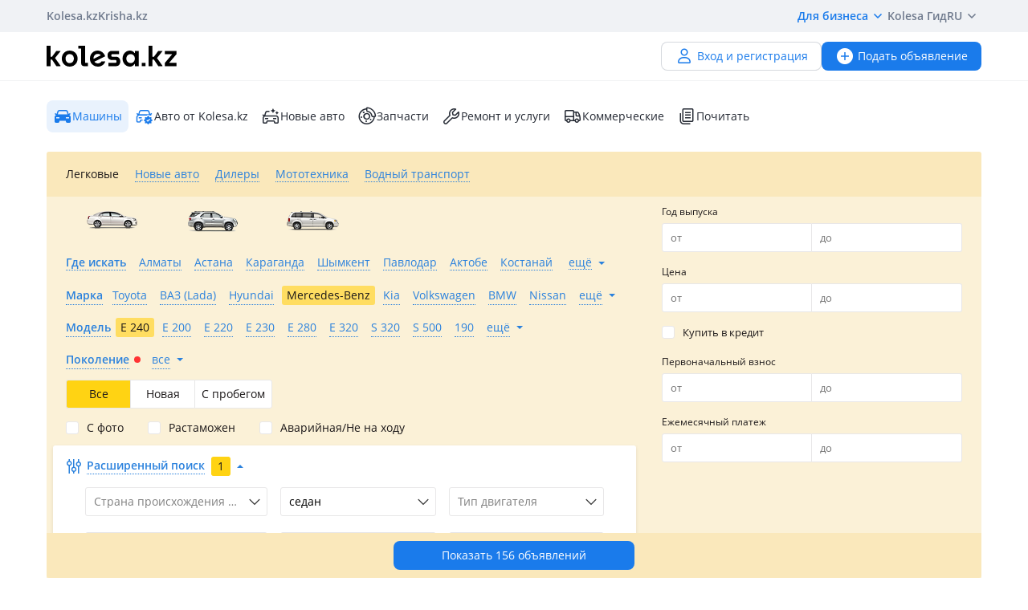

--- FILE ---
content_type: text/html; charset=UTF-8
request_url: https://kolesa.kz/cars/sedan/mercedes-benz/e-240/
body_size: 79011
content:
<!doctype html>
<html lang="ru" xmlns:xlink="http://www.w3.org/1999/xlink">
<head>
    <meta charset="UTF-8">
    <!--SEO-->
    <title>Купить седан Mercedes-Benz E 240 в Казахстане. Объявления о продаже седанов Mercedes-Benz E 240 — Колёса</title>
    <meta name="description" content="Купить ⭐БУ автомобиль Mercedes-Benz E 240 с кузовом типа седан на⭐ Колесах. Бесплатные объявления о продаже седанов Mercedes-Benz E 240 в Казахстане. Авторынок подержанных седанов Mercedes-Benz E 240."/>
    <meta name="keywords" content="купить, седан, mercedes-benz, 240, казахстане, объявления, продаже, седанов, колёса"/>
    <meta property="fb:pages" content="487915631223232" />
    <meta name="yandex-verification" content="3a6b5a2f06b43bce" />
            <link href="//m.kolesa.kz/cars/sedan/mercedes-benz/e-240/" media="only screen and (max-width: 640px)" rel="alternate">
                                <link rel="canonical" href="https://kolesa.kz/cars/sedan/mercedes-benz/e-klasse/"/>
                    <meta name='wmail-verification' content='69476cf770e74b47e29b023e1eedfdb9' />
            <!--SEO-->
    <meta name="author" content="Kolesa" />
                <link rel="stylesheet" type="text/css" href="//kolesa.kz/static/frontend/css/main-vendor.b0c4d62a0b.css" />
<link rel="stylesheet" type="text/css" href="//kolesa.kz/static/frontend/css/main-payment.9e599cbbd4.css" />
<link rel="stylesheet" type="text/css" href="//kolesa.kz/static/frontend/css/main-common.bf74d6f2d4.css" />
<link rel="stylesheet" type="text/css" href="//kolesa.kz/static/frontend/css/main-tailwind.c337bb9971.css" />

    
    <link rel="stylesheet" type="text/css" href="//kolesa.kz/static/frontend/css/main-index.ff26265826.css" />

    <link rel="icon" href="/favicon.ico?v=2" sizes="any">
<link rel="icon" href="/icon.svg?v=2" type="image/svg+xml">
<link rel="apple-touch-icon" href="/apple-touch-icon.png?v=2">
<link rel="manifest" href="/manifest.webmanifest?v=2">
<meta name="apple-mobile-web-app-title" content="Kolesa.kz">
<meta name="application-name" content="Kolesa.kz">
<meta name="theme-color" content="#ffffff">
    <script type="text/javascript">
        var YaDirectParams = {
            stat_id: 1,
            ad_format: "direct",
            font_size: 1,
            type: "oldHorizontal",
            limit: 1,
            title_font_size: 3,
            links_underline: true,
            site_bg_color: "FFFFFF",
            bg_color: "FFF2CF",
            title_color: "996633",
            url_color: "0000CC",
            text_color: "333333",
            hover_color: "0066FF",
            favicon: true,
            no_sitelinks: true
        };
    </script>

            

    
<meta property="og:image" content="https://kolesa.kz/static/frontend/images/og-image.jpg"/>
    
    
    <script>
    loadErrorsMap = [];
    loadErrorHandler = function(node) {
        loadErrorsMap.push(node);
    }
</script>
    
    <link
        rel="preload"
        href="https://kolesa.kz/static/frontend/fonts/OpenSans-Regular.woff2"
        as="font"
        type="font/woff2"
        crossorigin="anonymous"
    >
    <link
        rel="preload"
        href="https://kolesa.kz/static/frontend/fonts/OpenSans-Semibold.woff2"
        as="font"
        type="font/woff2"
        crossorigin="anonymous"
    >
        <!-- Google Tag Manager -->
<script>(function(w,d,s,l,i){w[l]=w[l]||[];w[l].push({'gtm.start':new Date().getTime(),event:'gtm.js'});
var f=d.getElementsByTagName(s)[0],j=d.createElement(s),dl=l!='dataLayer'?'&l='+l:'';
j.async=true;j.src='https://www.googletagmanager.com/gtm.js?id='+i+dl;f.parentNode.insertBefore(j,f);
})(window,document,'script','dataLayer','GTM-M6NQ9S');</script>

<script>
    window.dataLayer = window.dataLayer || [];
    window.gtag = function () { dataLayer.push(arguments); }

    window.gtag('js', new Date());
    window.gtag('config', 'G-K434WRXPFF');
</script>
<!-- End Google Tag Manager -->

<!-- TikTok Pixel -->
<script>
    !function (w, d, t) {
        w.TiktokAnalyticsObject=t;var ttq=w[t]=w[t]||[];ttq.methods=["page","track","identify","instances","debug","on","off","once","ready","alias","group","enableCookie","disableCookie"],ttq.setAndDefer=function(t,e){t[e]=function(){t.push([e].concat(Array.prototype.slice.call(arguments,0)))}};for(var i=0;i<ttq.methods.length;i++)ttq.setAndDefer(ttq,ttq.methods[i]);ttq.instance=function(t){for(var e=ttq._i[t]||[],n=0;n<ttq.methods.length;n++
        )ttq.setAndDefer(e,ttq.methods[n]);return e},ttq.load=function(e,n){var i="https://analytics.tiktok.com/i18n/pixel/events.js";ttq._i=ttq._i||{},ttq._i[e]=[],ttq._i[e]._u=i,ttq._t=ttq._t||{},ttq._t[e]=+new Date,ttq._o=ttq._o||{},ttq._o[e]=n||{};n=document.createElement("script");n.type="text/javascript",n.async=!0,n.src=i+"?sdkid="+e+"&lib="+t;e=document.getElementsByTagName("script")[0];e.parentNode.insertBefore(n,e)};

        ttq.load('CBCFH3RC77U9CRRSGTL0');
        ttq.page();
    }(window, document, 'ttq');
</script>
<!-- End TikTok Pixel -->

<script>
    var listing = {
        items: [],
        vip: [],
        grid: [],
        hot: [],
    };
</script>

    <script async src="https://securepubads.g.doubleclick.net/tag/js/gpt.js"></script>
<script>
    window.googletag = window.googletag || { cmd: [] };

    googletag.cmd.push(function () {
        // Скрываем баннеры если в них не появился контент.
        var iterations = 0;
        var interval = window.setInterval(function () {
            try {
                var elements = document.querySelectorAll('.common-b');

                if (elements.length < 1 || ++iterations > 100) {
                    window.clearInterval(interval);
                }

                elements.forEach(function (node) {

                        if (!node.children[0]) {
                            node.style.display = "none";

                            return;
                        }

                        node.style.display = window.getComputedStyle(node.children[0]).display === 'none' ? 'none' : undefined;
                });
            } catch (e) {
                clearInterval(interval);
            }
        }, 50);
    });
</script>
                                                                                                                                                                                                                                                                                                                                                                                                                            
    <script>
    window.googletag = window.googletag || { cmd: [] };

    googletag.cmd.push(function() {
                    googletag.defineSlot('/21685517069/Kolesa_Cars_Right_new', [[240,400],[300,250],[336,280],[300,600]], 'div-gpt-ad-1521019144758-0')
                .addService(googletag.pubads());
        
        googletag.pubads().enableSingleRequest();
        googletag.pubads().collapseEmptyDivs();

                    googletag.pubads().setTargeting('kl_category', 'Машины');
                    googletag.pubads().setTargeting('kl_url', '/cars/sedan/mercedes-benz/e-240/');
        
        googletag.enableServices();
    });
</script>

</head>
<body class="">
    <script>
    var data = {"isProduction":true,"auth-url":"\/user\/ajax-xdm-auth\/","appHost":"\/\/app.kolesa.kz","views":{"link":"\/ms\/views\/kolesa"},"cookieDomain":".kolesa.kz","language":"ru","selectLanguage":{"enabled":true,"current":"ru","alias":"ru","languages":{"kz":"\u049a\u0430\u0437\u0430\u049b\u0448\u0430","ru":"\u0420\u0443\u0441\u0441\u043a\u0438\u0439"},"pageUrl":"\/cars\/sedan\/mercedes-benz\/e-240\/"},"staticLink":"\/\/kolesa.kz\/static\/frontend","cdn":{"cookie":"kl_cdn_host","defaultHost":"kolesa-photos.kcdn.online"},"limitValues":5,"multiSelectDelimiter":",","sizeNotifications":5,"isCreditPage":false,"isResalePage":false,"hasVerifiedPhone":false,"globalUserId":null,"listedUsersToReport":[18949883],"isNYEnabled":false,"userVerificationDeeplink":null,"isBusinessPlusPackageActive":false,"isResellerPackageActive":false,"isNewAutoPartner":false,"isUsedCarDealer":false,"canAddVideo":false,"panda":{"topic":"kolesa-frontend-user-events-prod","hostsEndpoint":"https:\/\/app.kolesa.kz\/events-v2.json","isAvailable":true},"monoSpa":{"hosts":{"desktop":"https:\/\/kolesa.kz","mobile":"https:\/\/m.kolesa.kz","webview":"https:\/\/wv.kolesa.kz"}},"buckyConfig":{"host":"https:\/\/kolesa.kz\/ms\/rum","aggregationInterval":100,"sample":1},"buckyPrefix":"kolesa.frontend","sentryConfig":{"isEnabled":true,"blackList":"metrika,Non-Error promise rejection,partner-code-bundles,pcode,AdSDK,gtm.js,Invalid scheme,chrome-extension,anonymous,ntp is not defined,pubads,pagead,freed script,adfox,illegal character,Script error,Invalid scheme,Script error.,"},"advisory":{"url":"\/a\/ajax-advisory\/","timeoutSeconds":5,"cookieName":"promo_advisory_new","cookieDeclineTimeout":86400,"cookieApplyTimeout":86400},"guideHints":{"url":"\/ajax-get-guide-hints\/","cookiePrefix":"gh_"},"accountFill":{"url":"https:\/\/pay.kolesa.kz\/cabinet?"},"urlToSettings":"\/passport\/settings\/","gatewayScript":["https:\/\/pay.kolesa.kz\/static\/js\/gateway\/common\/iframe-loader.js"],"paidServicesUrls":{"move-to-archive":"\/my\/ajax-move-to-archive\/"},"category":{"id":2,"alias":"cars","name":"auto.car","isSpare":false},"sectionName":"\u041c\u0430\u0448\u0438\u043d\u044b","categoryName":"\u041b\u0435\u0433\u043a\u043e\u0432\u044b\u0435","urlMaskSort":"\/cars\/sedan\/mercedes-benz\/e-240\/?{%sort}","parameters":{"auto.car.mm":[62,78,0],"regionAlias":"","equipment":""},"searchAnalyticsData":{"search_id":"b2edcb53c0b0ef5b286e0cbaf61a1a062049c281","search_type":"filter","result_count":156},"nps":{"project":"kolesa.kz","data":{"category":"\u041b\u0435\u0433\u043a\u043e\u0432\u044b\u0435","section":"\u041c\u0430\u0448\u0438\u043d\u044b"},"url":"https:\/\/kolesa.kz\/ms\/nps\/"},"userLogin":null,"route":"advert:search","controller":"advert","action":"search","app":"Frontend","userId":0,"userPhone":null};
</script>
    

        
            <div class="layout">
            <div class="layout__content">
                <header>
                    <div class="layout__secondary-header">
                        <div class="ui-container">
                            <div
    class="secondary-header"
    data-test="secondary-header"
>
    
<ul class="corp-projects">
                                            
        <li>
            <a
                class="corp-projects__title js__tippy corp-projects__link corp-projects__link--active"
                                    href="/"
                                data-tippy-content="Автомобили"
                data-tippy-placement="bottom"
                data-tippy-theme="kl-dark"
                data-tippy-offset="[0, 16]"
            >
                Kolesa.kz
            </a>
        </li>
                                            
        <li>
            <a
                class="corp-projects__title js__tippy corp-projects__link "
                                    href="http://krisha.kz"
                                data-tippy-content="Недвижимость"
                data-tippy-placement="bottom"
                data-tippy-theme="kl-dark"
                data-tippy-offset="[0, 16]"
            >
                Krisha.kz
            </a>
        </li>
    </ul>
    



<ul class="site-menu">
    <li class="site-menu__item">
        <button
            class="site-menu__link site-menu__link--accent js__tippy"
            data-tippy-template="business-dropdown-menu"
            data-tippy-placement="bottom"
            data-tippy-offset="[0,8]"
            data-tippy-theme="kl-full"
            data-tippy-trigger="click"
            type="button"
        >
            Для бизнеса
            <span class="tfi-chevron-down-small"></span>
        </button>

        <template id="business-dropdown-menu">
            <div class="py-8">
                <ul class="dropdown-menu-v2">
            <li class="dropdown-menu-v2__item">
            <a
                class="dropdown-menu-v2__link  "
                href="https://special.kolesa.group/new-auto"
            >
                <span class="dropdown-menu-v2__icon tfi-cars-wash"></span>
                Дилерам новых авто

                            </a>
        </li>
            <li class="dropdown-menu-v2__item">
            <a
                class="dropdown-menu-v2__link  "
                href="https://special.kolesa.group/reklamodatelyam"
            >
                <span class="dropdown-menu-v2__icon tfi-megaphone"></span>
                Рекламодателям

                            </a>
        </li>
    </ul>
            </div>
        </template>
    </li>
    <li class="site-menu__item">
        <a
            class="site-menu__link"
            href="https://kolesa.kz/content/kolesa-gid/"
        >
            Kolesa Гид
        </a>
    </li>
    <li class="site-menu__item">
        <button
    class="locale-dropdown js__tippy"
    data-tippy-template="locale-dropdown-menu"
    data-tippy-placement="bottom"
    data-tippy-offset="[0,8]"
    data-tippy-theme="kl-full"
    data-tippy-trigger="click"
    type="button"
>
    RU
    <span class="tfi-chevron-down-small"></span>
</button>

<template id="locale-dropdown-menu">
    <ul class="locale-menu">
            
        <li class="locale-menu__item">
            <a
                class="locale-menu__link "
                href="/language/?backUrl=%2Fcars%2Fsedan%2Fmercedes-benz%2Fe-240%2F&language=kz"
                rel="nofollow"
            >
                Қазақша

                            </a>
        </li>
            
        <li class="locale-menu__item">
            <a
                class="locale-menu__link isCurrent"
                href="/language/?backUrl=%2Fcars%2Fsedan%2Fmercedes-benz%2Fe-240%2F&language=ru"
                rel="nofollow"
            >
                Русский

                                    <span class="locale-menu__icon tfi-checkmark tfi--size--20"></span>
                            </a>
        </li>
    </ul>
</template>
    </li>
</ul>
</div>
                        </div>
                    </div>
                    <div class="layout__primary-header">
                        <div class="ui-container">
                            <div class="js__header-menu">
    <div
        class="primary-header"
        data-test="primary-header"
    >
        <div class="primary-header__wrap">
            <div class="primary-header__logo">
                
<div class="main-logo">
            <a class="main-logo__link" href="/">
            <img src="//kolesa.kz/static/frontend/images/kolesa-logo-new.svg" width="162" alt="Колеса" />
        </a>
    </div>
            </div>
            <div class="primary-header__user-menu">
                    <a
        href="/passport/register/"
        class="kl-ui-button kl-ui-button--white kl-ui-button--flat"
    >
        <span class="kl-ui-button__icon">
            <span class="tfi-user"></span>
        </span>
        Вход и регистрация    </a>
            </div>
        </div>
        <div class="primary-header__add-a">
            <div>
    <a
        class="kl-ui-button kl-ui-button--blue kl-ui-button--flat js__add-new"
        href="/a/new/"
        data-source="header"
        data-test="add-advert-main-header-button"
    >
        <span class="kl-ui-button__icon">
            <span class="tfi-add-circle-fill"></span>
        </span>
        Подать объявление    </a>
</div>
        </div>
    </div>
</div>
                        </div>
                    </div>
                    <div class="layout__categories-menu">
                        <div class="ui-container">
                            <ul
    class="categories-menu"
    data-test="categories-menu"
>
                            
        <li>
            <a
                class="categories-menu__link isSelected "
                href="/"
                                id="currentSection"                            >
                <span class="categories-menu__icon tfi-cars-fill "></span>Машины</a>
        </li>
                            
        <li>
            <a
                class="categories-menu__link  "
                href="/cars/?userId=22683244"
                                                            >
                <span class="categories-menu__icon tfi-cars-verified withAccent"></span>Авто от Kolesa.kz</a>
        </li>
                            
        <li>
            <a
                class="categories-menu__link  js__new-auto"
                href="/cars/new/"
                                                data-test="new-auto-link"            >
                <span class="categories-menu__icon tfi-cars-wash "></span>Новые авто</a>
        </li>
                            
        <li>
            <a
                class="categories-menu__link  "
                href="/zapchasti/"
                                                            >
                <span class="categories-menu__icon tfi-parts "></span>Запчасти</a>
        </li>
                            
        <li>
            <a
                class="categories-menu__link  "
                href="/uslugi/"
                                                            >
                <span class="categories-menu__icon tfi-services "></span>Ремонт и услуги</a>
        </li>
                            
        <li>
            <a
                class="categories-menu__link  "
                href="/spectehnika/"
                                                            >
                <span class="categories-menu__icon tfi-truck "></span>Коммерческие</a>
        </li>
    
    <li class="categories-menu__item">
        <a
            class="categories-menu__link"
            href="https://kolesa.kz/content/"
        >
            <span class="tfi-reading"></span>
            Почитать        </a>
    </li>
</ul>
                        </div>
                    </div>
                </header>

                                    <div class="ui-container">
                        <div class="menu-container">
                            <nav class="header-menu-list js-header-menu-list">
    
    <ul class="action-list">
                    
            <li class="action-item">
                <span
                    class="action-link selected"
                    data-url="/a/get-search-form/"
                    data-alias="cars"
                    data-id="2"
                    data-test="action-link"
                    title="Легковые"
                >
                    Легковые
                </span>
            </li>
                    
            <li class="action-item">
                <span
                    class="action-link"
                    data-url="/a/get-search-form/"
                    data-alias="cars/new"
                    data-id="96"
                    data-test="action-link"
                    title="Новые авто"
                >
                    Новые авто
                </span>
            </li>
                    
            <li class="action-item">
                <span
                    class="action-link shop"
                    data-url="/a/get-search-form/"
                    data-alias="avtosalon"
                    data-id="55"
                    data-test="action-link"
                    title="Дилеры"
                >
                    Дилеры
                </span>
            </li>
                    
            <li class="action-item">
                <span
                    class="action-link"
                    data-url="/a/get-search-form/"
                    data-alias="mototehnika"
                    data-id="6"
                    data-test="action-link"
                    title="Мототехника"
                >
                    Мототехника
                </span>
            </li>
                    
            <li class="action-item">
                <span
                    class="action-link"
                    data-url="/a/get-search-form/"
                    data-alias="vodnyj-transport"
                    data-id="47"
                    data-test="action-link"
                    title="Водный транспорт"
                >
                    Водный транспорт
                </span>
            </li>
            </ul>
</nav>

                            <section
                                class="search-form-content"
                                data-test="search-form-content"
                            >
                                    
<div
    class="search-block a-search-form-container"
    data-test="search-block"
>
    <form action="/cars/" method="get">
        <div class="main">
            <div class="primary">
                                                <div class="basic-settings">
                                                                            
                            
                            
        <div class="element-group element-group-parameter-auto-car-grbody element-group-x element-type-radio">
            <div class="group-element"><div data-field="auto-car-grbody" class="field-container"><div class="element-radio uncheck-element" id="auto-car-grbody"><div class="radio-button"><input class="visually-hidden" type="radio"  name="auto-car-grbody"
                       id="auto-car-grbody-1" value="1"

                                                
                ><label for="auto-car-grbody-1"><span class="link link-dashed" title="Легковые">Легковые</span></label></div><div class="radio-button"><input class="visually-hidden" type="radio"  name="auto-car-grbody"
                       id="auto-car-grbody-2" value="2"

                                                
                ><label for="auto-car-grbody-2"><span class="link link-dashed" title="Внедорожники и пикапы">Внедорожники и пикапы</span></label></div><div class="radio-button"><input class="visually-hidden" type="radio"  name="auto-car-grbody"
                       id="auto-car-grbody-3" value="3"

                                                
                ><label for="auto-car-grbody-3"><span class="link link-dashed" title="Минивены и микроавтобусы">Минивены и микроавтобусы</span></label></div></div></div></div>        </div>
    
                                                        
                            
                            
        <div class="element-group element-group-region-list hidden-element element-type-select">
            <div class="group-element"><div data-field="region-list" class="field-container"><div class="selectbox" data-for="region-list"><div
        class="selectbox-select"
        data-test="selectbox-select"
    ><input type="hidden" class="" name="region-list" id="region-list" data-level="101" value="" data-other-label="Искать во всём регионе" data-original-name="region.list" data-parameter-name="region.list"><div class="text">Все</div><div class="arrow"><span class="tfi-chevron-down tfi--size--20"></span></div></div><ul class="selectbox-options"><li class="system search hidden"><input type="text" autocomplete="off" placeholder="Поиск…" /><div class="not-found">Совпадений не найдено</div></li><li data-value="" data-label="Все" class="empty selected" >Все</li><li data-value="51" data-label="Абайская область" class="51"  data-t="road" data-lo="69.6207" data-la="42.3174" data-z="12" data-alias="region-abaiskaya-oblast" data-kz="1" data-val_kk="Абай облысы" data-val_en="Abai region" data-geocode="KZ-ABA">Абайская область</li><li data-value="2" data-label="Акмолинская область" class="2"  data-t="road" data-lo="71.430564" data-la="51.128422" data-z="12" data-alias="region-akmolinskaya-oblast" data-kz="1" data-val_kk="Ақмола облысы" data-val_en="Akmola region" data-geocode="KZ-AKM">Акмолинская область</li><li data-value="3" data-label="Актюбинская область" class="3"  data-t="road" data-lo="57.1908" data-la="50.2828" data-z="12" data-alias="region-aktubinskaya-oblast" data-kz="1" data-val_kk="Ақтөбе облысы" data-val_en="Aktobe region" data-geocode="KZ-AKT">Актюбинская область</li><li data-value="1" data-label="Алматинская область" class="1"  data-m="yandex" data-t="road" data-lo="76.9129" data-la="43.2859" data-z="11" data-alias="region-almatinskaya-oblast" data-kz="1" data-val_kk="Алматы облысы" data-val_en="Almaty region" data-geocode="KZ-ALM">Алматинская область</li><li data-value="4" data-label="Атырауская область" class="4"  data-t="road" data-lo="51.92592" data-la="47.1105054" data-z="12" data-alias="region-atyrauskaya-oblast" data-kz="1" data-val_kk="Атырау облысы" data-val_en="Atyrau region" data-geocode="KZ-ATY">Атырауская область</li><li data-value="5" data-label="Восточно-Казахстанская область" class="5"  data-t="road" data-lo="82.6104" data-la="49.9809" data-z="12" data-alias="region-vostochnokazakhstanskaya-oblast" data-kz="1" data-val_kk="Шығыс Қазақстан облысы" data-val_en="East Kazakhstan region" data-geocode="KZ-VOS">Восточно-Казахстанская область</li><li data-value="6" data-label="Жамбылская область" class="6"  data-t="road" data-lo="71.3922" data-la="42.8916" data-z="12" data-alias="region-zhambilskaya-oblast" data-kz="1" data-val_kk="Жамбыл облысы" data-val_en="Zhambyl region" data-geocode="KZ-ZHA">Жамбылская область</li><li data-value="52" data-label="Жетысуская область" class="52"  data-t="road" data-lo="69.6207" data-la="42.3174" data-z="12" data-alias="region-zhetysuskaya-oblast" data-kz="1" data-val_kk="Жетісу облысы" data-val_en="Zhetysu region" data-geocode="KZ-ZHE">Жетысуская область</li><li data-value="7" data-label="Западно-Казахстанская область" class="7"  data-t="road" data-lo="51.4311" data-la="51.2302" data-z="11" data-alias="region-zapadnokazakshstabskaya-oblast" data-kz="1" data-val_kk="Батыс Қазақстан облысы" data-val_en="West Kazakhstan region" data-geocode="KZ-ZAP">Западно-Казахстанская область</li><li data-value="8" data-label="Карагандинская область" class="8"  data-t="road" data-lo="73.1474" data-la="49.836" data-z="11" data-alias="region-karagandinskaya-oblast" data-kz="1" data-val_kk="Қарағанды облысы" data-val_en="Karaganda region" data-geocode="KZ-KAR">Карагандинская область</li><li data-value="9" data-label="Костанайская область" class="9"  data-t="road" data-lo="63.637065" data-la="53.218767" data-z="12" data-alias="region-kostanayskaya-oblast" data-kz="1" data-val_kk="Қостанай облысы" data-val_en="Kostanay region" data-geocode="KZ-KUS">Костанайская область</li><li data-value="10" data-label="Кызылординская область" class="10"  data-t="road" data-lo="65.5033" data-la="44.8508" data-z="12" data-alias="region-kyzylordinskaya-oblast" data-kz="1" data-val_kk="Қызылорда облысы" data-val_en="Kyzylorda region" data-geocode="KZ-KZY">Кызылординская область</li><li data-value="11" data-label="Мангистауская область" class="11"  data-t="road" data-lo="51.1722" data-la="43.6465" data-z="13" data-alias="region-mangistauskaya-oblast" data-kz="1" data-val_kk="Маңғыстау облысы" data-val_en="Mangystau region" data-geocode="KZ-MAN">Мангистауская область</li><li data-value="12" data-label="Павлодарская область" class="12"  data-t="road" data-lo="76.9717" data-la="52.2942" data-z="11" data-alias="region-pavlodarskaya-oblast" data-kz="1" data-val_kk="Павлодар облысы" data-val_en="Pavlodar region" data-geocode="KZ-PAV">Павлодарская область</li><li data-value="13" data-label="Северо-Казахстанская область" class="13"  data-t="road" data-lo="69.174" data-la="54.8738" data-z="11" data-alias="region-severokazakhstanskaya-oblast" data-kz="1" data-val_kk="Солтүстік Қазақстан облысы" data-val_en="North Kazakhstan region" data-geocode="KZ-SEV">Северо-Казахстанская область</li><li data-value="14" data-label="Туркестанская область" class="14"  data-t="road" data-lo="69.6207" data-la="42.3174" data-z="12" data-alias="region-yuzhnokazahstanskaya-oblast" data-kz="1" data-val_kk="Түркістан облысы" data-val_en="Turkistan region" data-geocode="KZ-YUZ">Туркестанская область</li><li data-value="53" data-label="Улытауская область" class="53"  data-t="road" data-lo="69.6207" data-la="42.3174" data-z="12" data-alias="region-ulytauskaya-oblast" data-kz="1" data-val_kk="Ұлытау облысы" data-val_en="Ulytau region" data-geocode="KZ-ULY">Улытауская область</li><li data-value="15" data-label="Россия" class="15"  data-t="road" data-lo="91.6435" data-la="55.1998" data-z="2" data-alias="rossiya" data-val_kk="Ресей" data-val_en="Russia">Россия</li><li data-value="28" data-label="Австрия" class="28"  data-t="road" data-lo="14.141279" data-la="11.206055" data-z="7" data-alias="avstrija" data-val_kk="Австрия" data-val_en="Austria">Австрия</li><li data-value="48" data-label="Азербайджан" class="48"  data-t="road" data-lo="47.606391" data-la="40.413958" data-z="8" data-alias="azerbaidzhan" data-val_kk="Әзірбайжан" data-val_en="Azerbaijan">Азербайджан</li><li data-value="43" data-label="Великобритания" class="43"  data-t="road" data-lo="2.817170" data-la="54.455965" data-z="7" data-alias="velikobritaniya" data-val_kk="Ұлыбритания" data-val_en="Great Britain">Великобритания</li><li data-value="49" data-label="Армения" class="49"  data-t="road" data-lo="45.040221" data-la="40.082371" data-z="8" data-alias="armenia" data-val_kk="Армения" data-val_en="Armenia">Армения</li><li data-value="19" data-label="Беларусь" class="19"  data-t="road" data-lo="27.979781" data-la="53.791594" data-z="7" data-alias="belarus" data-val_kk="Беларусь" data-val_en="Belarus">Беларусь</li><li data-value="27" data-label="Бельгия" class="27"  data-t="road" data-lo="4.476835" data-la="50.511749" data-z="7" data-alias="belgija" data-val_kk="Бельгия" data-val_en="Belgium">Бельгия</li><li data-value="33" data-label="Болгария" class="33"  data-t="road" data-lo="25.238671" data-la="42.757406" data-z="7" data-alias="bolgarija" data-val_kk="Болгария" data-val_en="Bulgaria">Болгария</li><li data-value="22" data-label="Германия" class="22"  data-t="road" data-lo="10.448" data-la="51.306" data-z="6" data-alias="germany" data-val_kk="Германия" data-val_en="Germany">Германия</li><li data-value="20" data-label="Грузия" class="20"  data-t="road" data-lo="44.635674" data-la="42.097213" data-z="7" data-alias="gruziya" data-val_kk="Грузия" data-val_en="Georgia">Грузия</li><li data-value="24" data-label="Израиль" class="24"  data-t="road" data-lo="35.242355" data-la="31.763526" data-z="6" data-alias="israel" data-val_kk="Израиль" data-val_en="Israel">Израиль</li><li data-value="39" data-label="Испания" class="39"  data-t="road" data-alias="spain" data-lo="-3.557382" data-la="40.387689" data-z="7" data-val_kk="Испания" data-val_en="Spain">Испания</li><li data-value="31" data-label="Италия" class="31"  data-t="road" data-lo="12.162030" data-la="43.529151" data-z="6" data-alias="italiya" data-val_kk="Италия" data-val_en="Italy">Италия</li><li data-value="35" data-label="Китай" class="35"  data-t="road" data-lo="103.903377" data-la="36.625354" data-z="5" data-alias="kitay" data-val_kk="Қытай" data-val_en="China">Китай</li><li data-value="16" data-label="Кыргызстан" class="16"  data-t="road" data-lo="73.8676" data-la="41.4208" data-z="6" data-alias="kyrgyzstan" data-val_kk="Қырғызстан" data-val_en="Kyrgyzstan">Кыргызстан</li><li data-value="25" data-label="Латвия" class="25"  data-t="road" data-lo="24.913560" data-la="56.730801" data-z="6" data-alias="latvia" data-val_kk="Латвия" data-val_en="Latvia">Латвия</li><li data-value="23" data-label="Литва" class="23"  data-t="road" data-lo="22.886908" data-la="54.81303" data-z="6" data-alias="litva" data-val_kk="Литва" data-val_en="Lithuania">Литва</li><li data-value="32" data-label="Малайзия" class="32"  data-t="road" data-lo="101.691994" data-la="3.104769" data-z="5" data-alias="malajzija" data-val_kk="Малайзия" data-val_en="Malaysia">Малайзия</li><li data-value="47" data-label="Монголия" class="47"  data-t="road" data-lo="103.067629" data-la="46.834691" data-z="5" data-alias="mongolija" data-val_kk="Моңғолия" data-val_en="Mongolia">Монголия</li><li data-value="34" data-label="Нидерланды" class="34"  data-t="road" data-lo="5.766667" data-la="52.35" data-z="6" data-alias="niderlandy" data-val_kk="Нидерланды" data-val_en="Netherlands">Нидерланды</li><li data-value="30" data-label="ОАЭ" class="30"  data-t="road" data-lo="54.334061" data-la="23.907305" data-z="6" data-alias="oaje" data-val_kk="Біріккен Араб Әмірліктері" data-val_en="United Arab Emirates">ОАЭ</li><li data-value="26" data-label="Польша" class="26"  data-t="hybrid" data-lo="21.551350" data-la="52.633664" data-z="6" data-alias="poland" data-val_kk="Польша" data-val_en="Poland">Польша</li><li data-value="46" data-label="Словакия" class="46"  data-t="hybrid" data-lo="76.943776" data-la="43.295904" data-z="8" data-alias="slovakia" data-val_kk="Словакия" data-val_en="Slovakia">Словакия</li><li data-value="18" data-label="США" class="18"  data-t="road" data-lo="-97.2319" data-la="38.853" data-z="4" data-alias="ssha" data-val_kk="АҚШ" data-val_en="USA">США</li><li data-value="29" data-label="Таджикистан" class="29"  data-t="road" data-lo="68.769008" data-la="38.552136" data-z="6" data-alias="tadzhikistan" data-val_kk="Тәжікстан" data-val_en="Tajikistan">Таджикистан</li><li data-value="45" data-label="Таиланд" class="45"  data-t="road" data-lo="101.017826" data-la="15.130545" data-z="6" data-alias="thailand" data-val_kk="Таиланд" data-val_en="Thailand">Таиланд</li><li data-value="50" data-label="Туркменистан" class="50"  data-t="road" data-lo="58.512075" data-la="38.348164" data-z="6" data-alias="turkmenistan" data-val_kk="Түрікменстан" data-val_en="Turkmenistan">Туркменистан</li><li data-value="38" data-label="Турция" class="38"  data-t="road" data-lo="35.432816" data-la="38.988915" data-z="6" data-alias="turcija" data-val_kk="Түркия" data-val_en="Turkey">Турция</li><li data-value="17" data-label="Узбекистан" class="17"  data-t="road" data-lo="66.191431" data-la="41.1141795" data-z="6" data-alias="uzbekistan" data-val_kk="Өзбекстан" data-val_en="Uzbekistan">Узбекистан</li><li data-value="44" data-label="Украина" class="44"  data-t="road" data-lo="31.685961" data-la="48.463629" data-z="6" data-alias="ukraina" data-val_kk="Украина" data-val_en="Ukraine">Украина</li><li data-value="40" data-label="Франция" class="40"  data-t="road" data-lo="2.452032" data-la="46.430465" data-z="6" data-alias="frantsiya" data-val_kk="Франция" data-val_en="France">Франция</li><li data-value="41" data-label="Швейцария" class="41"  data-t="road" data-lo="8.229188" data-la="46.800206" data-z="8" data-alias="shveitsariya" data-val_kk="Швейцария" data-val_en="Switzerland">Швейцария</li><li data-value="42" data-label="Швеция" class="42"  data-t="road" data-lo="16.735389" data-la="62.8218" data-z="5" data-alias="shvetsiya" data-val_kk="Швеция" data-val_en="Sweden">Швеция</li><li data-value="37" data-label="Эстония" class="37"  data-t="road" data-lo="25.838701" data-la="58.614525" data-z="8" data-alias="estonia" data-val_kk="Эстония" data-val_en="Estonia">Эстония</li><li data-value="21" data-label="Южная Корея" class="21"  data-t="road" data-lo="126.929" data-la="37.491" data-z="8" data-alias="ujnaya-koreya" data-val_kk="Оңтүстік Корея" data-val_en="South Korea">Южная Корея</li><li data-value="36" data-label="Япония" class="36last"  data-t="road" data-lo="137.981273" data-la="36.653573" data-z="6" data-alias="japoniya" data-val_kk="Жапония" data-val_en="Japan">Япония</li></ul></div></div></div>        </div>
    
                                                        
                            
                            
        <div class="element-group element-group-region arrow-icon element-type-region">
            <div class="group-element"><div data-field="region" class="field-container"><div
    class="js__filter-region"
    data-name="қызылорда"
    data-selected=""
    data-level="100"
    data-values="[{&quot;key&quot;:&quot;\u0410\u0431\u0430\u0439 (\u0410\u0431\u0430\u0439\u0441\u043a\u0438\u0439 \u0440-\u043d)&quot;,&quot;value&quot;:&quot;\u0410\u0431\u0430\u0439 (\u0410\u0431\u0430\u0439\u0441\u043a\u0438\u0439 \u0440-\u043d)&quot;,&quot;extra&quot;:{&quot;info&quot;:&quot;\u041a\u0430\u0440\u0430\u0433\u0430\u043d\u0434\u0438\u043d\u0441\u043a\u0430\u044f \u043e\u0431\u043b\u0430\u0441\u0442\u044c&quot;,&quot;code&quot;:&quot;&quot;,&quot;alias&quot;:&quot;abai_abaiskii_r-n&quot;,&quot;lo&quot;:&quot;70.198471&quot;,&quot;la&quot;:&quot;48.723426&quot;,&quot;z&quot;:&quot;6&quot;,&quot;val_kk&quot;:&quot;\u0410\u0431\u0430\u0439 (\u0410\u0431\u0430\u0439 \u0430\u0443\u0434\u0430\u043d\u044b)&quot;,&quot;val_en&quot;:&quot;Abay (Abay district)&quot;,&quot;info_kk&quot;:&quot;\u049a\u0430\u0440\u0430\u0493\u0430\u043d\u0434\u044b \u043e\u0431\u043b\u044b\u0441\u044b&quot;,&quot;info_en&quot;:&quot;Karaganda region&quot;}},{&quot;key&quot;:&quot;\u0410\u0431\u0430\u0439 (\u041a\u0435\u043b\u0435\u0441\u0441\u043a\u0438\u0439 \u0440-\u043d)&quot;,&quot;value&quot;:&quot;\u0410\u0431\u0430\u0439 (\u041a\u0435\u043b\u0435\u0441\u0441\u043a\u0438\u0439 \u0440-\u043d)&quot;,&quot;extra&quot;:{&quot;info&quot;:&quot;\u0422\u0443\u0440\u043a\u0435\u0441\u0442\u0430\u043d\u0441\u043a\u0430\u044f \u043e\u0431\u043b\u0430\u0441\u0442\u044c&quot;,&quot;code&quot;:&quot;&quot;,&quot;alias&quot;:&quot;abai_kelesskii_r-n&quot;,&quot;lo&quot;:&quot;68.953702&quot;,&quot;la&quot;:&quot;41.344074&quot;,&quot;z&quot;:&quot;12&quot;,&quot;val_kk&quot;:&quot;\u0410\u0431\u0430\u0439 (\u041a\u0435\u043b\u0435\u0441 \u0430\u0443\u0434\u0430\u043d\u044b)&quot;,&quot;val_en&quot;:&quot;Abay (Keles district)&quot;,&quot;info_kk&quot;:&quot;\u0422\u04af\u0440\u043a\u0456\u0441\u0442\u0430\u043d \u043e\u0431\u043b\u044b\u0441\u044b&quot;,&quot;info_en&quot;:&quot;Turkistan region&quot;}},{&quot;key&quot;:&quot;\u0410\u0431\u0430\u043a\u0430\u043d&quot;,&quot;value&quot;:&quot;\u0410\u0431\u0430\u043a\u0430\u043d&quot;,&quot;extra&quot;:{&quot;info&quot;:&quot;\u0420\u043e\u0441\u0441\u0438\u044f&quot;,&quot;code&quot;:&quot;&quot;,&quot;alias&quot;:&quot;abakan&quot;,&quot;lo&quot;:&quot;91.443699&quot;,&quot;la&quot;:&quot;53.722356&quot;,&quot;z&quot;:&quot;13&quot;,&quot;val_kk&quot;:&quot;\u0410\u0431\u0430\u043a\u0430\u043d&quot;,&quot;val_en&quot;:&quot;Abakan&quot;,&quot;info_kk&quot;:&quot;\u0420\u0435\u0441\u0435\u0439&quot;,&quot;info_en&quot;:&quot;Russia&quot;}},{&quot;key&quot;:&quot;\u0410\u0431\u0443-\u0414\u0430\u0431\u0438&quot;,&quot;value&quot;:&quot;\u0410\u0431\u0443-\u0414\u0430\u0431\u0438&quot;,&quot;extra&quot;:{&quot;info&quot;:&quot;\u041e\u0410\u042d&quot;,&quot;code&quot;:&quot;&quot;,&quot;alias&quot;:&quot;abu-dabi&quot;,&quot;lo&quot;:&quot;54.371736&quot;,&quot;la&quot;:&quot;24.469184&quot;,&quot;z&quot;:&quot;8&quot;,&quot;val_kk&quot;:&quot;\u0410\u0431\u0443-\u0414\u0430\u0431\u0438&quot;,&quot;val_en&quot;:&quot;Abu Dhabi&quot;,&quot;info_kk&quot;:&quot;\u0411\u0410\u04d8&quot;,&quot;info_en&quot;:&quot;United Arab Emirates&quot;}},{&quot;key&quot;:&quot;\u0410\u0432\u0430\u0442 (\u0415\u043d\u0431\u0435\u043a\u0448\u0438\u043a\u0430\u0437\u0430\u0445\u0441\u043a\u0438\u0439 \u0440-\u043d)&quot;,&quot;value&quot;:&quot;\u0410\u0432\u0430\u0442 (\u0415\u043d\u0431\u0435\u043a\u0448\u0438\u043a\u0430\u0437\u0430\u0445\u0441\u043a\u0438\u0439 \u0440-\u043d)&quot;,&quot;extra&quot;:{&quot;info&quot;:&quot;\u0410\u043b\u043c\u0430\u0442\u0438\u043d\u0441\u043a\u0430\u044f \u043e\u0431\u043b\u0430\u0441\u0442\u044c&quot;,&quot;code&quot;:&quot;&quot;,&quot;alias&quot;:&quot;avat_enbekshikazakhskii_r-n&quot;,&quot;lo&quot;:&quot;77.274394&quot;,&quot;la&quot;:&quot;43.400271&quot;,&quot;z&quot;:&quot;15&quot;,&quot;val_kk&quot;:&quot;\u0410\u0432\u0430\u0442 (\u0415\u04a3\u0431\u0435\u043a\u0448\u0456\u049b\u0430\u0437\u0430\u049b \u0430\u0443\u0434\u0430\u043d\u044b)&quot;,&quot;val_en&quot;:&quot;Avat (Enbekshikazakhsky district)&quot;,&quot;info_kk&quot;:&quot;\u0410\u043b\u043c\u0430\u0442\u044b \u043e\u0431\u043b\u044b\u0441\u044b&quot;,&quot;info_en&quot;:&quot;Almaty region&quot;}},{&quot;key&quot;:&quot;\u0410\u0433\u0430\u0434\u044b\u0440\u044c&quot;,&quot;value&quot;:&quot;\u0410\u0433\u0430\u0434\u044b\u0440\u044c&quot;,&quot;extra&quot;:{&quot;info&quot;:&quot;\u041a\u0430\u0440\u0430\u0433\u0430\u043d\u0434\u0438\u043d\u0441\u043a\u0430\u044f \u043e\u0431\u043b\u0430\u0441\u0442\u044c&quot;,&quot;code&quot;:&quot;&quot;,&quot;alias&quot;:&quot;agadyr&quot;,&quot;lo&quot;:&quot;70.198471&quot;,&quot;la&quot;:&quot;48.723426&quot;,&quot;z&quot;:&quot;6&quot;,&quot;val_kk&quot;:&quot;\u0410\u0493\u0430\u0434\u044b\u0440&quot;,&quot;val_en&quot;:&quot;Agadyr&quot;,&quot;info_kk&quot;:&quot;\u049a\u0430\u0440\u0430\u0493\u0430\u043d\u0434\u044b \u043e\u0431\u043b\u044b\u0441\u044b&quot;,&quot;info_en&quot;:&quot;Karaganda region&quot;}},{&quot;key&quot;:&quot;\u0410\u0434\u0430\u043d\u0430&quot;,&quot;value&quot;:&quot;\u0410\u0434\u0430\u043d\u0430&quot;,&quot;extra&quot;:{&quot;info&quot;:&quot;\u0422\u0443\u0440\u0446\u0438\u044f&quot;,&quot;code&quot;:&quot;&quot;,&quot;alias&quot;:&quot;adana&quot;,&quot;lo&quot;:&quot;35.288061&quot;,&quot;la&quot;:&quot;36.997443&quot;,&quot;z&quot;:&quot;6&quot;,&quot;val_kk&quot;:&quot;\u0410\u0434\u0430\u043d\u0430&quot;,&quot;val_en&quot;:&quot;Adana&quot;,&quot;info_kk&quot;:&quot;\u0422\u04af\u0440\u043a\u0438\u044f&quot;,&quot;info_en&quot;:&quot;Turkey&quot;}},{&quot;key&quot;:&quot;\u0410\u0434\u0436\u043c\u0430\u043d&quot;,&quot;value&quot;:&quot;\u0410\u0434\u0436\u043c\u0430\u043d&quot;,&quot;extra&quot;:{&quot;info&quot;:&quot;\u041e\u0410\u042d&quot;,&quot;code&quot;:&quot;&quot;,&quot;alias&quot;:&quot;adzhman&quot;,&quot;lo&quot;:&quot;55.442142&quot;,&quot;la&quot;:&quot;25.402349&quot;,&quot;z&quot;:&quot;11&quot;,&quot;val_kk&quot;:&quot;\u0410\u0434\u0436\u043c\u0430\u043d&quot;,&quot;val_en&quot;:&quot;Ajman&quot;,&quot;info_kk&quot;:&quot;\u0411\u0410\u04d8&quot;,&quot;info_en&quot;:&quot;United Arab Emirates&quot;}},{&quot;key&quot;:&quot;\u0410\u0439\u0442\u0435\u043a\u0435 \u0431\u0438&quot;,&quot;value&quot;:&quot;\u0410\u0439\u0442\u0435\u043a\u0435 \u0431\u0438&quot;,&quot;extra&quot;:{&quot;info&quot;:&quot;\u041a\u044b\u0437\u044b\u043b\u043e\u0440\u0434\u0438\u043d\u0441\u043a\u0430\u044f \u043e\u0431\u043b\u0430\u0441\u0442\u044c&quot;,&quot;code&quot;:&quot;&quot;,&quot;alias&quot;:&quot;aiteke_bi&quot;,&quot;lo&quot;:&quot;62.15465&quot;,&quot;la&quot;:&quot;45.847222&quot;,&quot;z&quot;:&quot;12&quot;,&quot;val_kk&quot;:&quot;\u04d8\u0439\u0442\u0435\u043a\u0435 \u0431\u0438&quot;,&quot;val_en&quot;:&quot;Aiteke bi&quot;,&quot;info_kk&quot;:&quot;\u049a\u044b\u0437\u044b\u043b\u043e\u0440\u0434\u0430 \u043e\u0431\u043b\u044b\u0441\u044b&quot;,&quot;info_en&quot;:&quot;Kyzylorda region&quot;}},{&quot;key&quot;:&quot;\u0410\u043a\u0431\u0443\u043b\u0430\u043a&quot;,&quot;value&quot;:&quot;\u0410\u043a\u0431\u0443\u043b\u0430\u043a&quot;,&quot;extra&quot;:{&quot;info&quot;:&quot;\u0421\u0435\u0432\u0435\u0440\u043e-\u041a\u0430\u0437\u0430\u0445\u0441\u0442\u0430\u043d\u0441\u043a\u0430\u044f \u043e\u0431\u043b\u0430\u0441\u0442\u044c&quot;,&quot;code&quot;:&quot;&quot;,&quot;alias&quot;:&quot;akbulak&quot;,&quot;lo&quot;:&quot;72.434383&quot;,&quot;la&quot;:&quot;53.404778&quot;,&quot;z&quot;:&quot;13&quot;,&quot;val_kk&quot;:&quot;\u0410\u043a\u0431\u0443\u043b\u0430\u043a&quot;,&quot;val_en&quot;:&quot;Akbulak&quot;,&quot;info_kk&quot;:&quot;\u0421\u043e\u043b\u0442\u04af\u0441\u0442\u0456\u043a \u049a\u0430\u0437\u0430\u049b\u0441\u0442\u0430\u043d \u043e\u0431\u043b\u044b\u0441\u044b&quot;,&quot;info_en&quot;:&quot;North-Kazakhstan region&quot;}},{&quot;key&quot;:&quot;\u0410\u043a\u0436\u0430\u0438\u043a&quot;,&quot;value&quot;:&quot;\u0410\u043a\u0436\u0430\u0438\u043a&quot;,&quot;extra&quot;:{&quot;info&quot;:&quot;\u0417\u0430\u043f\u0430\u0434\u043d\u043e-\u041a\u0430\u0437\u0430\u0445\u0441\u0442\u0430\u043d\u0441\u043a\u0430\u044f \u043e\u0431\u043b\u0430\u0441\u0442\u044c&quot;,&quot;code&quot;:&quot;&quot;,&quot;alias&quot;:&quot;akjaik&quot;,&quot;lo&quot;:&quot;50.533415&quot;,&quot;la&quot;:&quot;49.902411&quot;,&quot;z&quot;:&quot;6&quot;,&quot;val_kk&quot;:&quot;\u0410\u049b\u0436\u0430\u0439\u044b\u049b&quot;,&quot;val_en&quot;:&quot;Akzhaik&quot;,&quot;info_kk&quot;:&quot;\u0411\u0430\u0442\u044b\u0441 \u049a\u0430\u0437\u0430\u049b\u0441\u0442\u0430\u043d \u043e\u0431\u043b\u044b\u0441\u044b&quot;,&quot;info_en&quot;:&quot;West Kazakhstan region&quot;}},{&quot;key&quot;:&quot;\u0410\u043a\u0436\u0430\u0440&quot;,&quot;value&quot;:&quot;\u0410\u043a\u0436\u0430\u0440&quot;,&quot;extra&quot;:{&quot;info&quot;:&quot;\u0412\u043e\u0441\u0442\u043e\u0447\u043d\u043e-\u041a\u0430\u0437\u0430\u0445\u0441\u0442\u0430\u043d\u0441\u043a\u0430\u044f \u043e\u0431\u043b\u0430\u0441\u0442\u044c&quot;,&quot;code&quot;:&quot;&quot;,&quot;alias&quot;:&quot;akjar&quot;,&quot;lo&quot;:&quot;81.936783&quot;,&quot;la&quot;:&quot;48.816629&quot;,&quot;z&quot;:&quot;6&quot;,&quot;val_kk&quot;:&quot;\u0410\u049b\u0436\u0430\u0440&quot;,&quot;val_en&quot;:&quot;Akzhar&quot;,&quot;info_kk&quot;:&quot;\u0428\u044b\u0493\u044b\u0441 \u049a\u0430\u0437\u0430\u049b\u0441\u0442\u0430\u043d \u043e\u0431\u043b\u044b\u0441\u044b&quot;,&quot;info_en&quot;:&quot;East Kazakhstan region&quot;}},{&quot;key&quot;:&quot;\u0410\u043a\u043a\u043e\u043b\u044c (\u0410\u043a\u043a\u043e\u043b\u044c\u0441\u043a\u0438\u0439 \u0440-\u043d)&quot;,&quot;value&quot;:&quot;\u0410\u043a\u043a\u043e\u043b\u044c (\u0410\u043a\u043a\u043e\u043b\u044c\u0441\u043a\u0438\u0439 \u0440-\u043d)&quot;,&quot;extra&quot;:{&quot;info&quot;:&quot;\u0410\u043a\u043c\u043e\u043b\u0438\u043d\u0441\u043a\u0430\u044f \u043e\u0431\u043b\u0430\u0441\u0442\u044c&quot;,&quot;code&quot;:&quot;&quot;,&quot;alias&quot;:&quot;akkol_akkolskii_r-n&quot;,&quot;lo&quot;:&quot;70.952984&quot;,&quot;la&quot;:&quot;51.995883&quot;,&quot;z&quot;:&quot;12&quot;,&quot;val_kk&quot;:&quot;\u0410\u049b\u043a\u04e9\u043b (\u0410\u049b\u043a\u04e9\u043b \u0430\u0443\u0434\u0430\u043d\u044b)&quot;,&quot;val_en&quot;:&quot;Akkol (Akkol district)&quot;,&quot;info_kk&quot;:&quot;\u0410\u049b\u043c\u043e\u043b\u0430 \u043e\u0431\u043b\u044b\u0441\u044b&quot;,&quot;info_en&quot;:&quot;Akmola region&quot;}},{&quot;key&quot;:&quot;\u0410\u043a\u043a\u043e\u043b\u044c (\u0422\u0430\u043b\u0430\u0441\u0441\u043a\u0438\u0439 \u0440-\u043d)&quot;,&quot;value&quot;:&quot;\u0410\u043a\u043a\u043e\u043b\u044c (\u0422\u0430\u043b\u0430\u0441\u0441\u043a\u0438\u0439 \u0440-\u043d)&quot;,&quot;extra&quot;:{&quot;info&quot;:&quot;\u0416\u0430\u043c\u0431\u044b\u043b\u0441\u043a\u0430\u044f \u043e\u0431\u043b\u0430\u0441\u0442\u044c&quot;,&quot;code&quot;:&quot;&quot;,&quot;alias&quot;:&quot;akkol_talasskii_r-n&quot;,&quot;lo&quot;:&quot;70.769287&quot;,&quot;la&quot;:&quot;43.43431&quot;,&quot;z&quot;:&quot;12&quot;,&quot;val_kk&quot;:&quot;\u0410\u049b\u043a\u04e9\u043b (\u0422\u0430\u043b\u0430\u0441 \u0430\u0443\u0434\u0430\u043d\u044b)&quot;,&quot;val_en&quot;:&quot;Akkol (Talas district)&quot;,&quot;info_kk&quot;:&quot;\u0416\u0430\u043c\u0431\u044b\u043b \u043e\u0431\u043b\u044b\u0441\u044b&quot;,&quot;info_en&quot;:&quot;Zhambyl region&quot;}},{&quot;key&quot;:&quot;\u0410\u043a\u043a\u0443&quot;,&quot;value&quot;:&quot;\u0410\u043a\u043a\u0443&quot;,&quot;extra&quot;:{&quot;info&quot;:&quot;\u041f\u0430\u0432\u043b\u043e\u0434\u0430\u0440\u0441\u043a\u0430\u044f \u043e\u0431\u043b\u0430\u0441\u0442\u044c&quot;,&quot;code&quot;:&quot;&quot;,&quot;alias&quot;:&quot;akku&quot;,&quot;lo&quot;:&quot;77.780252&quot;,&quot;la&quot;:&quot;51.469221&quot;,&quot;z&quot;:&quot;12&quot;,&quot;val_kk&quot;:&quot;\u0410\u049b\u049b\u0443&quot;,&quot;val_en&quot;:&quot;Akku&quot;,&quot;info_kk&quot;:&quot;\u041f\u0430\u0432\u043b\u043e\u0434\u0430\u0440 \u043e\u0431\u043b\u044b\u0441\u044b&quot;,&quot;info_en&quot;:&quot;Pavlodar region&quot;}},{&quot;key&quot;:&quot;\u0410\u043a\u043a\u044b\u0441\u0442\u0430\u0443&quot;,&quot;value&quot;:&quot;\u0410\u043a\u043a\u044b\u0441\u0442\u0430\u0443&quot;,&quot;extra&quot;:{&quot;info&quot;:&quot;\u0410\u0442\u044b\u0440\u0430\u0443\u0441\u043a\u0430\u044f \u043e\u0431\u043b\u0430\u0441\u0442\u044c&quot;,&quot;code&quot;:&quot;&quot;,&quot;alias&quot;:&quot;akkystau&quot;,&quot;lo&quot;:&quot;51.758654&quot;,&quot;la&quot;:&quot;47.527711&quot;,&quot;z&quot;:&quot;6&quot;,&quot;val_kk&quot;:&quot;\u0410\u049b\u049b\u044b\u0441\u0442\u0430\u0443&quot;,&quot;val_en&quot;:&quot;Akkystau&quot;,&quot;info_kk&quot;:&quot;\u0410\u0442\u044b\u0440\u0430\u0443 \u043e\u0431\u043b\u044b\u0441\u044b&quot;,&quot;info_en&quot;:&quot;Atyrau region&quot;}},{&quot;key&quot;:&quot;\u0410\u043a\u0440\u0430\u0431&quot;,&quot;value&quot;:&quot;\u0410\u043a\u0440\u0430\u0431&quot;,&quot;extra&quot;:{&quot;info&quot;:&quot;\u0410\u043a\u0442\u044e\u0431\u0438\u043d\u0441\u043a\u0430\u044f \u043e\u0431\u043b\u0430\u0441\u0442\u044c&quot;,&quot;code&quot;:&quot;&quot;,&quot;alias&quot;:&quot;akrab&quot;,&quot;lo&quot;:&quot;52.101846&quot;,&quot;la&quot;:&quot;50.415286&quot;,&quot;z&quot;:&quot;12&quot;,&quot;val_kk&quot;:&quot;\u0410\u043a\u0440\u0430\u0431&quot;,&quot;val_en&quot;:&quot;Akrab&quot;,&quot;info_kk&quot;:&quot;\u0410\u049b\u0442\u04e9\u0431\u0435 \u043e\u0431\u043b\u044b\u0441\u044b&quot;,&quot;info_en&quot;:&quot;Aktobe region&quot;}},{&quot;key&quot;:&quot;\u0410\u043a\u0441\u0430\u0439&quot;,&quot;value&quot;:&quot;\u0410\u043a\u0441\u0430\u0439&quot;,&quot;extra&quot;:{&quot;info&quot;:&quot;\u0417\u0430\u043f\u0430\u0434\u043d\u043e-\u041a\u0430\u0437\u0430\u0445\u0441\u0442\u0430\u043d\u0441\u043a\u0430\u044f \u043e\u0431\u043b\u0430\u0441\u0442\u044c&quot;,&quot;code&quot;:&quot;&quot;,&quot;alias&quot;:&quot;aksai&quot;,&quot;lo&quot;:&quot;50.533415&quot;,&quot;la&quot;:&quot;49.902411&quot;,&quot;z&quot;:&quot;6&quot;,&quot;val_kk&quot;:&quot;\u0410\u049b\u0441\u0430\u0439&quot;,&quot;val_en&quot;:&quot;Aksay&quot;,&quot;info_kk&quot;:&quot;\u0411\u0430\u0442\u044b\u0441 \u049a\u0430\u0437\u0430\u049b\u0441\u0442\u0430\u043d \u043e\u0431\u043b\u044b\u0441\u044b&quot;,&quot;info_en&quot;:&quot;West Kazakhstan region&quot;}},{&quot;key&quot;:&quot;\u0410\u043a\u0441\u0443&quot;,&quot;value&quot;:&quot;\u0410\u043a\u0441\u0443&quot;,&quot;extra&quot;:{&quot;info&quot;:&quot;\u041f\u0430\u0432\u043b\u043e\u0434\u0430\u0440\u0441\u043a\u0430\u044f \u043e\u0431\u043b\u0430\u0441\u0442\u044c&quot;,&quot;code&quot;:&quot;&quot;,&quot;alias&quot;:&quot;aksu&quot;,&quot;lo&quot;:&quot;76.926331&quot;,&quot;la&quot;:&quot;52.04061&quot;,&quot;z&quot;:&quot;12&quot;,&quot;val_kk&quot;:&quot;\u0410\u049b\u0441\u0443&quot;,&quot;val_en&quot;:&quot;Aksu&quot;,&quot;info_kk&quot;:&quot;\u041f\u0430\u0432\u043b\u043e\u0434\u0430\u0440 \u043e\u0431\u043b\u044b\u0441\u044b&quot;,&quot;info_en&quot;:&quot;Pavlodar region&quot;}},{&quot;key&quot;:&quot;\u0410\u043a\u0441\u0443-\u0410\u044e\u043b\u044b&quot;,&quot;value&quot;:&quot;\u0410\u043a\u0441\u0443-\u0410\u044e\u043b\u044b&quot;,&quot;extra&quot;:{&quot;info&quot;:&quot;\u041a\u0430\u0440\u0430\u0433\u0430\u043d\u0434\u0438\u043d\u0441\u043a\u0430\u044f \u043e\u0431\u043b\u0430\u0441\u0442\u044c&quot;,&quot;code&quot;:&quot;&quot;,&quot;alias&quot;:&quot;aksu-auly&quot;,&quot;lo&quot;:&quot;73.673073&quot;,&quot;la&quot;:&quot;48.767823&quot;,&quot;z&quot;:&quot;12&quot;,&quot;val_kk&quot;:&quot;\u0410\u049b\u0441\u0443-\u0410\u044e\u043b\u044b&quot;,&quot;val_en&quot;:&quot;Aksu Ayuly&quot;,&quot;info_kk&quot;:&quot;\u049a\u0430\u0440\u0430\u0493\u0430\u043d\u0434\u044b \u043e\u0431\u043b\u044b\u0441\u044b&quot;,&quot;info_en&quot;:&quot;Karaganda region&quot;}},{&quot;key&quot;:&quot;\u0410\u043a\u0441\u0443\u0430\u0431\u0430\u0442&quot;,&quot;value&quot;:&quot;\u0410\u043a\u0441\u0443\u0430\u0431\u0430\u0442&quot;,&quot;extra&quot;:{&quot;info&quot;:&quot;\u0422\u0443\u0440\u043a\u0435\u0441\u0442\u0430\u043d\u0441\u043a\u0430\u044f \u043e\u0431\u043b\u0430\u0441\u0442\u044c&quot;,&quot;code&quot;:&quot;&quot;,&quot;alias&quot;:&quot;aksuabat&quot;,&quot;lo&quot;:&quot;69.745744&quot;,&quot;la&quot;:&quot;42.490710&quot;,&quot;z&quot;:&quot;14&quot;,&quot;val_kk&quot;:&quot;\u0410\u049b\u0441\u0443\u0430\u0431\u0430\u0442&quot;,&quot;val_en&quot;:&quot;Aksuabat&quot;,&quot;info_kk&quot;:&quot;\u0422\u04af\u0440\u043a\u0456\u0441\u0442\u0430\u043d \u043e\u0431\u043b\u044b\u0441\u044b&quot;,&quot;info_en&quot;:&quot;Turkistan region&quot;}},{&quot;key&quot;:&quot;\u0410\u043a\u0441\u0443\u0430\u0442&quot;,&quot;value&quot;:&quot;\u0410\u043a\u0441\u0443\u0430\u0442&quot;,&quot;extra&quot;:{&quot;info&quot;:&quot;\u0410\u0431\u0430\u0439\u0441\u043a\u0430\u044f \u043e\u0431\u043b\u0430\u0441\u0442\u044c&quot;,&quot;code&quot;:&quot;&quot;,&quot;alias&quot;:&quot;aksuat&quot;,&quot;lo&quot;:&quot;82.804978&quot;,&quot;la&quot;:&quot;47.762329&quot;,&quot;z&quot;:&quot;12&quot;,&quot;val_kk&quot;:&quot;\u0410\u049b\u0441\u0443\u0430\u0442&quot;,&quot;val_en&quot;:&quot;Aksuat&quot;,&quot;info_kk&quot;:&quot;\u0410\u0431\u0430\u0439 \u043e\u0431\u043b\u044b\u0441\u044b&quot;,&quot;info_en&quot;:&quot;Abai region&quot;}},{&quot;key&quot;:&quot;\u0410\u043a\u0441\u0443\u043a\u0435\u043d\u0442&quot;,&quot;value&quot;:&quot;\u0410\u043a\u0441\u0443\u043a\u0435\u043d\u0442&quot;,&quot;extra&quot;:{&quot;info&quot;:&quot;\u0422\u0443\u0440\u043a\u0435\u0441\u0442\u0430\u043d\u0441\u043a\u0430\u044f \u043e\u0431\u043b\u0430\u0441\u0442\u044c&quot;,&quot;code&quot;:&quot;&quot;,&quot;alias&quot;:&quot;aksukent&quot;,&quot;lo&quot;:&quot;69.845792&quot;,&quot;la&quot;:&quot;42.439631&quot;,&quot;z&quot;:&quot;12&quot;,&quot;val_kk&quot;:&quot;\u0410\u049b\u0441\u0443\u043a\u0435\u043d\u0442&quot;,&quot;val_en&quot;:&quot;Aksukent&quot;,&quot;info_kk&quot;:&quot;\u0422\u04af\u0440\u043a\u0456\u0441\u0442\u0430\u043d \u043e\u0431\u043b\u044b\u0441\u044b&quot;,&quot;info_en&quot;:&quot;Turkistan region&quot;}},{&quot;key&quot;:&quot;\u0410\u043a\u0442\u0430\u0443&quot;,&quot;value&quot;:&quot;\u0410\u043a\u0442\u0430\u0443&quot;,&quot;extra&quot;:{&quot;info&quot;:&quot;\u041c\u0430\u043d\u0433\u0438\u0441\u0442\u0430\u0443\u0441\u043a\u0430\u044f \u043e\u0431\u043b\u0430\u0441\u0442\u044c&quot;,&quot;code&quot;:&quot;&quot;,&quot;alias&quot;:&quot;aktau&quot;,&quot;lo&quot;:&quot;51.169117&quot;,&quot;la&quot;:&quot;43.635360&quot;,&quot;z&quot;:&quot;14&quot;,&quot;val_kk&quot;:&quot;\u0410\u049b\u0442\u0430\u0443&quot;,&quot;val_en&quot;:&quot;Aktau&quot;,&quot;info_kk&quot;:&quot;\u041c\u0430\u04a3\u0493\u044b\u0441\u0442\u0430\u0443 \u043e\u0431\u043b\u044b\u0441\u044b&quot;,&quot;info_en&quot;:&quot;Mangystau region&quot;}},{&quot;key&quot;:&quot;\u0410\u043a\u0442\u043e\u0431\u0435&quot;,&quot;value&quot;:&quot;\u0410\u043a\u0442\u043e\u0431\u0435&quot;,&quot;extra&quot;:{&quot;info&quot;:&quot;\u0410\u043a\u0442\u044e\u0431\u0438\u043d\u0441\u043a\u0430\u044f \u043e\u0431\u043b\u0430\u0441\u0442\u044c&quot;,&quot;code&quot;:&quot;&quot;,&quot;alias&quot;:&quot;aktobe&quot;,&quot;lo&quot;:&quot;57.154591&quot;,&quot;la&quot;:&quot;50.300411&quot;,&quot;z&quot;:&quot;12&quot;,&quot;val_kk&quot;:&quot;\u0410\u049b\u0442\u04e9\u0431\u0435&quot;,&quot;val_en&quot;:&quot;Aktobe &quot;,&quot;info_kk&quot;:&quot;\u0410\u049b\u0442\u04e9\u0431\u0435 \u043e\u0431\u043b\u044b\u0441\u044b&quot;,&quot;info_en&quot;:&quot;Aktobe region&quot;}},{&quot;key&quot;:&quot;\u0410\u043a\u0442\u043e\u0433\u0430\u0439&quot;,&quot;value&quot;:&quot;\u0410\u043a\u0442\u043e\u0433\u0430\u0439&quot;,&quot;extra&quot;:{&quot;info&quot;:&quot;\u0410\u0431\u0430\u0439\u0441\u043a\u0430\u044f \u043e\u0431\u043b\u0430\u0441\u0442\u044c&quot;,&quot;code&quot;:&quot;&quot;,&quot;alias&quot;:&quot;aktogai&quot;,&quot;lo&quot;:&quot;79.713434&quot;,&quot;la&quot;:&quot;46.946072&quot;,&quot;z&quot;:&quot;12&quot;,&quot;val_kk&quot;:&quot;\u0410\u043a\u0442\u043e\u0433\u0430\u0439&quot;,&quot;val_en&quot;:&quot;Aktogay&quot;,&quot;info_kk&quot;:&quot;\u0410\u0431\u0430\u0439 \u043e\u0431\u043b\u044b\u0441\u044b&quot;,&quot;info_en&quot;:&quot;Abai region&quot;}},{&quot;key&quot;:&quot;\u0410\u043a\u0442\u043e\u0433\u0430\u0439&quot;,&quot;value&quot;:&quot;\u0410\u043a\u0442\u043e\u0433\u0430\u0439&quot;,&quot;extra&quot;:{&quot;info&quot;:&quot;\u041f\u0430\u0432\u043b\u043e\u0434\u0430\u0440\u0441\u043a\u0430\u044f \u043e\u0431\u043b\u0430\u0441\u0442\u044c&quot;,&quot;code&quot;:&quot;&quot;,&quot;alias&quot;:&quot;aktogai&quot;,&quot;lo&quot;:&quot;75.981393&quot;,&quot;la&quot;:&quot;53.008739&quot;,&quot;z&quot;:&quot;12&quot;,&quot;val_kk&quot;:&quot;\u0410\u049b\u0442\u043e\u0493\u0430\u0439&quot;,&quot;val_en&quot;:&quot;Aktogay&quot;,&quot;info_kk&quot;:&quot;\u041f\u0430\u0432\u043b\u043e\u0434\u0430\u0440 \u043e\u0431\u043b\u044b\u0441\u044b&quot;,&quot;info_en&quot;:&quot;Pavlodar region&quot;}},{&quot;key&quot;:&quot;\u0410\u043a\u0442\u043e\u0433\u0430\u0439 (\u0410\u043a\u0442\u043e\u0433\u0430\u0439\u0441\u043a\u0438\u0439 \u0440\u0430\u0439\u043e\u043d)&quot;,&quot;value&quot;:&quot;\u0410\u043a\u0442\u043e\u0433\u0430\u0439 (\u0410\u043a\u0442\u043e\u0433\u0430\u0439\u0441\u043a\u0438\u0439 \u0440\u0430\u0439\u043e\u043d)&quot;,&quot;extra&quot;:{&quot;info&quot;:&quot;\u041a\u0430\u0440\u0430\u0433\u0430\u043d\u0434\u0438\u043d\u0441\u043a\u0430\u044f \u043e\u0431\u043b\u0430\u0441\u0442\u044c&quot;,&quot;code&quot;:&quot;&quot;,&quot;alias&quot;:&quot;aktogai-karagandinskaya-oblast&quot;,&quot;lo&quot;:&quot;74.981955&quot;,&quot;la&quot;:&quot;48.316554&quot;,&quot;z&quot;:&quot;12&quot;,&quot;val_kk&quot;:&quot;\u0410\u049b\u0442\u043e\u0493\u0430\u0439&quot;,&quot;val_en&quot;:&quot;Aktogay&quot;,&quot;info_kk&quot;:&quot;\u049a\u0430\u0440\u0430\u0493\u0430\u043d\u0434\u044b \u043e\u0431\u043b\u044b\u0441\u044b&quot;,&quot;info_en&quot;:&quot;Karaganda region&quot;}},{&quot;key&quot;:&quot;\u0410\u043a\u0448\u0443\u043a\u0443\u0440&quot;,&quot;value&quot;:&quot;\u0410\u043a\u0448\u0443\u043a\u0443\u0440&quot;,&quot;extra&quot;:{&quot;info&quot;:&quot;\u041c\u0430\u043d\u0433\u0438\u0441\u0442\u0430\u0443\u0441\u043a\u0430\u044f \u043e\u0431\u043b\u0430\u0441\u0442\u044c&quot;,&quot;code&quot;:&quot;&quot;,&quot;alias&quot;:&quot;akshukur&quot;,&quot;lo&quot;:&quot;51.069759&quot;,&quot;la&quot;:&quot;43.785647&quot;,&quot;z&quot;:&quot;14&quot;,&quot;val_kk&quot;:&quot;\u0410\u049b\u0448\u04b1\u049b\u044b\u0440&quot;,&quot;val_en&quot;:&quot;Akshukur&quot;,&quot;info_kk&quot;:&quot;\u041c\u0430\u04a3\u0493\u044b\u0441\u0442\u0430\u0443 \u043e\u0431\u043b\u044b\u0441\u044b&quot;,&quot;info_en&quot;:&quot;Mangystau region&quot;}},{&quot;key&quot;:&quot;\u0410\u043b\u0433\u0430&quot;,&quot;value&quot;:&quot;\u0410\u043b\u0433\u0430&quot;,&quot;extra&quot;:{&quot;info&quot;:&quot;\u0410\u043a\u0442\u044e\u0431\u0438\u043d\u0441\u043a\u0430\u044f \u043e\u0431\u043b\u0430\u0441\u0442\u044c&quot;,&quot;code&quot;:&quot;&quot;,&quot;alias&quot;:&quot;alga&quot;,&quot;lo&quot;:&quot;58.948868&quot;,&quot;la&quot;:&quot;48.338707&quot;,&quot;z&quot;:&quot;6&quot;,&quot;val_kk&quot;:&quot;\u0410\u043b\u0493\u0430&quot;,&quot;val_en&quot;:&quot;Alga&quot;,&quot;info_kk&quot;:&quot;\u0410\u049b\u0442\u04e9\u0431\u0435 \u043e\u0431\u043b\u044b\u0441\u044b&quot;,&quot;info_en&quot;:&quot;Aktobe region&quot;}},{&quot;key&quot;:&quot;\u0410\u043b\u043c\u0430\u0442\u044b&quot;,&quot;value&quot;:&quot;\u0410\u043b\u043c\u0430\u0442\u044b&quot;,&quot;extra&quot;:{&quot;info&quot;:&quot;\u0410\u043b\u043c\u0430\u0442\u0438\u043d\u0441\u043a\u0430\u044f \u043e\u0431\u043b\u0430\u0441\u0442\u044c&quot;,&quot;code&quot;:&quot;&quot;,&quot;alias&quot;:&quot;almaty&quot;,&quot;lo&quot;:&quot;76.945465&quot;,&quot;la&quot;:&quot;43.238273&quot;,&quot;z&quot;:&quot;12&quot;,&quot;val_kk&quot;:&quot;\u0410\u043b\u043c\u0430\u0442\u044b&quot;,&quot;val_en&quot;:&quot;Almaty&quot;,&quot;info_kk&quot;:&quot;\u0410\u043b\u043c\u0430\u0442\u044b \u043e\u0431\u043b\u044b\u0441\u044b&quot;,&quot;info_en&quot;:&quot;Almaty region&quot;}},{&quot;key&quot;:&quot;\u0410\u043b\u0442\u0430\u0439&quot;,&quot;value&quot;:&quot;\u0410\u043b\u0442\u0430\u0439&quot;,&quot;extra&quot;:{&quot;info&quot;:&quot;\u0412\u043e\u0441\u0442\u043e\u0447\u043d\u043e-\u041a\u0430\u0437\u0430\u0445\u0441\u0442\u0430\u043d\u0441\u043a\u0430\u044f \u043e\u0431\u043b\u0430\u0441\u0442\u044c&quot;,&quot;code&quot;:&quot;&quot;,&quot;alias&quot;:&quot;altay&quot;,&quot;lo&quot;:&quot;84.27455&quot;,&quot;la&quot;:&quot;49.725596&quot;,&quot;z&quot;:&quot;12&quot;,&quot;val_kk&quot;:&quot;\u0410\u043b\u0442\u0430\u0439&quot;,&quot;val_en&quot;:&quot;Altay&quot;,&quot;info_kk&quot;:&quot;\u0428\u044b\u0493\u044b\u0441 \u049a\u0430\u0437\u0430\u049b\u0441\u0442\u0430\u043d \u043e\u0431\u043b\u044b\u0441\u044b&quot;,&quot;info_en&quot;:&quot;East Kazakhstan region&quot;}},{&quot;key&quot;:&quot;\u0410\u043b\u044c-\u0410\u0439\u043d&quot;,&quot;value&quot;:&quot;\u0410\u043b\u044c-\u0410\u0439\u043d&quot;,&quot;extra&quot;:{&quot;info&quot;:&quot;\u041e\u0410\u042d&quot;,&quot;code&quot;:&quot;&quot;,&quot;alias&quot;:&quot;al-ajn&quot;,&quot;lo&quot;:&quot;55.686142&quot;,&quot;la&quot;:&quot;24.207319&quot;,&quot;z&quot;:&quot;8&quot;,&quot;val_kk&quot;:&quot;\u0410\u043b\u044c-\u0410\u0439\u043d&quot;,&quot;val_en&quot;:&quot;Al Ain&quot;,&quot;info_kk&quot;:&quot;\u0411\u0410\u04d8&quot;,&quot;info_en&quot;:&quot;United Arab Emirates&quot;}},{&quot;key&quot;:&quot;\u0410\u043b\u044c\u043c\u0435\u0442\u044c\u0435\u0432\u0441\u043a&quot;,&quot;value&quot;:&quot;\u0410\u043b\u044c\u043c\u0435\u0442\u044c\u0435\u0432\u0441\u043a&quot;,&quot;extra&quot;:{&quot;info&quot;:&quot;\u0420\u043e\u0441\u0441\u0438\u044f&quot;,&quot;code&quot;:&quot;&quot;,&quot;alias&quot;:&quot;almetevsk&quot;,&quot;lo&quot;:&quot;52.297113&quot;,&quot;la&quot;:&quot;54.901383&quot;,&quot;z&quot;:&quot;8&quot;,&quot;val_kk&quot;:&quot;\u0410\u043b\u044c\u043c\u0435\u0442\u044c\u0435\u0432\u0441\u043a&quot;,&quot;val_en&quot;:&quot;Almetyevsk&quot;,&quot;info_kk&quot;:&quot;\u0420\u0435\u0441\u0435\u0439&quot;,&quot;info_en&quot;:&quot;Russia&quot;}},{&quot;key&quot;:&quot;\u0410\u043c\u0430\u043d\u0433\u0435\u043b\u044c\u0434\u044b&quot;,&quot;value&quot;:&quot;\u0410\u043c\u0430\u043d\u0433\u0435\u043b\u044c\u0434\u044b&quot;,&quot;extra&quot;:{&quot;info&quot;:&quot;\u041a\u043e\u0441\u0442\u0430\u043d\u0430\u0439\u0441\u043a\u0430\u044f \u043e\u0431\u043b\u0430\u0441\u0442\u044c&quot;,&quot;code&quot;:&quot;&quot;,&quot;alias&quot;:&quot;amangeldy&quot;,&quot;lo&quot;:&quot;65.047414&quot;,&quot;la&quot;:&quot;52.357489&quot;,&quot;z&quot;:&quot;12&quot;,&quot;val_kk&quot;:&quot;\u0410\u043c\u0430\u043d\u0433\u0435\u043b\u0434\u0456&quot;,&quot;val_en&quot;:&quot;Amangeldy&quot;,&quot;info_kk&quot;:&quot;\u049a\u043e\u0441\u0442\u0430\u043d\u0430\u0439 \u043e\u0431\u043b\u044b\u0441\u044b&quot;,&quot;info_en&quot;:&quot;Kostanay region&quot;}},{&quot;key&quot;:&quot;\u0410\u043c\u0430\u043d\u043a\u0430\u0440\u0430\u0433\u0430\u0439&quot;,&quot;value&quot;:&quot;\u0410\u043c\u0430\u043d\u043a\u0430\u0440\u0430\u0433\u0430\u0439&quot;,&quot;extra&quot;:{&quot;info&quot;:&quot;\u041a\u043e\u0441\u0442\u0430\u043d\u0430\u0439\u0441\u043a\u0430\u044f \u043e\u0431\u043b\u0430\u0441\u0442\u044c&quot;,&quot;code&quot;:&quot;&quot;,&quot;alias&quot;:&quot;amankaragaj&quot;,&quot;lo&quot;:&quot;64.087536&quot;,&quot;la&quot;:&quot;52.402819&quot;,&quot;z&quot;:&quot;11&quot;,&quot;val_kk&quot;:&quot;\u0410\u043c\u0430\u043d\u049b\u0430\u0440\u0430\u0493\u0430\u0439&quot;,&quot;val_en&quot;:&quot;Amankaragay&quot;,&quot;info_kk&quot;:&quot;\u049a\u043e\u0441\u0442\u0430\u043d\u0430\u0439 \u043e\u0431\u043b\u044b\u0441\u044b&quot;,&quot;info_en&quot;:&quot;Kostanay region&quot;}},{&quot;key&quot;:&quot;\u0410\u043c\u0441\u0442\u0435\u0440\u0434\u0430\u043c&quot;,&quot;value&quot;:&quot;\u0410\u043c\u0441\u0442\u0435\u0440\u0434\u0430\u043c&quot;,&quot;extra&quot;:{&quot;info&quot;:&quot;\u041d\u0438\u0434\u0435\u0440\u043b\u0430\u043d\u0434\u044b&quot;,&quot;code&quot;:&quot;&quot;,&quot;alias&quot;:&quot;amsterdam&quot;,&quot;lo&quot;:&quot;4.9&quot;,&quot;la&quot;:&quot;52.383333&quot;,&quot;z&quot;:&quot;8&quot;,&quot;val_kk&quot;:&quot;\u0410\u043c\u0441\u0442\u0435\u0440\u0434\u0430\u043c&quot;,&quot;val_en&quot;:&quot;Amsterdam&quot;,&quot;info_kk&quot;:&quot;\u041d\u0438\u0434\u0435\u0440\u043b\u0430\u043d\u0434\u044b&quot;,&quot;info_en&quot;:&quot;Netherlands&quot;}},{&quot;key&quot;:&quot;\u0410\u043d\u0433\u0430\u0440\u0441\u043a&quot;,&quot;value&quot;:&quot;\u0410\u043d\u0433\u0430\u0440\u0441\u043a&quot;,&quot;extra&quot;:{&quot;info&quot;:&quot;\u0420\u043e\u0441\u0441\u0438\u044f&quot;,&quot;code&quot;:&quot;&quot;,&quot;alias&quot;:&quot;angarsk&quot;,&quot;lo&quot;:&quot;103.888546&quot;,&quot;la&quot;:&quot;52.544911&quot;,&quot;z&quot;:&quot;11&quot;,&quot;val_kk&quot;:&quot;\u0410\u043d\u0433\u0430\u0440\u0441\u043a&quot;,&quot;val_en&quot;:&quot;Angarsk&quot;,&quot;info_kk&quot;:&quot;\u0420\u0435\u0441\u0435\u0439&quot;,&quot;info_en&quot;:&quot;Russia&quot;}},{&quot;key&quot;:&quot;\u0410\u043d\u043a\u0430\u0440\u0430&quot;,&quot;value&quot;:&quot;\u0410\u043d\u043a\u0430\u0440\u0430&quot;,&quot;extra&quot;:{&quot;info&quot;:&quot;\u0422\u0443\u0440\u0446\u0438\u044f&quot;,&quot;code&quot;:&quot;&quot;,&quot;alias&quot;:&quot;ankara&quot;,&quot;lo&quot;:&quot;32.853923&quot;,&quot;la&quot;:&quot;39.920874&quot;,&quot;z&quot;:&quot;6&quot;,&quot;val_kk&quot;:&quot;\u0410\u043d\u043a\u0430\u0440\u0430&quot;,&quot;val_en&quot;:&quot;Ankara&quot;,&quot;info_kk&quot;:&quot;\u0422\u04af\u0440\u043a\u0438\u044f&quot;,&quot;info_en&quot;:&quot;Turkey&quot;}},{&quot;key&quot;:&quot;\u0410\u0440\u0430\u043b\u044c\u0441\u043a&quot;,&quot;value&quot;:&quot;\u0410\u0440\u0430\u043b\u044c\u0441\u043a&quot;,&quot;extra&quot;:{&quot;info&quot;:&quot;\u041a\u044b\u0437\u044b\u043b\u043e\u0440\u0434\u0438\u043d\u0441\u043a\u0430\u044f \u043e\u0431\u043b\u0430\u0441\u0442\u044c&quot;,&quot;code&quot;:&quot;&quot;,&quot;alias&quot;:&quot;aralsk&quot;,&quot;lo&quot;:&quot;61.656229&quot;,&quot;la&quot;:&quot;46.800632&quot;,&quot;z&quot;:&quot;12&quot;,&quot;val_kk&quot;:&quot;\u0410\u0440\u0430\u043b&quot;,&quot;val_en&quot;:&quot;Aralsk&quot;,&quot;info_kk&quot;:&quot;\u049a\u044b\u0437\u044b\u043b\u043e\u0440\u0434\u0430 \u043e\u0431\u043b\u044b\u0441\u044b&quot;,&quot;info_en&quot;:&quot;Kyzylorda region&quot;}},{&quot;key&quot;:&quot;\u0410\u0440\u043a\u0430\u043b\u044b\u043a&quot;,&quot;value&quot;:&quot;\u0410\u0440\u043a\u0430\u043b\u044b\u043a&quot;,&quot;extra&quot;:{&quot;info&quot;:&quot;\u041a\u043e\u0441\u0442\u0430\u043d\u0430\u0439\u0441\u043a\u0430\u044f \u043e\u0431\u043b\u0430\u0441\u0442\u044c&quot;,&quot;code&quot;:&quot;&quot;,&quot;alias&quot;:&quot;arkalyk&quot;,&quot;lo&quot;:&quot;66.913799&quot;,&quot;la&quot;:&quot;50.252976&quot;,&quot;z&quot;:&quot;12&quot;,&quot;val_kk&quot;:&quot;\u0410\u0440\u049b\u0430\u043b\u044b\u049b&quot;,&quot;val_en&quot;:&quot;Arkalyk&quot;,&quot;info_kk&quot;:&quot;\u049a\u043e\u0441\u0442\u0430\u043d\u0430\u0439 \u043e\u0431\u043b\u044b\u0441\u044b&quot;,&quot;info_en&quot;:&quot;Kostanay region&quot;}},{&quot;key&quot;:&quot;\u0410\u0440\u0448\u0430\u043b\u044b&quot;,&quot;value&quot;:&quot;\u0410\u0440\u0448\u0430\u043b\u044b&quot;,&quot;extra&quot;:{&quot;info&quot;:&quot;\u0410\u043a\u043c\u043e\u043b\u0438\u043d\u0441\u043a\u0430\u044f \u043e\u0431\u043b\u0430\u0441\u0442\u044c&quot;,&quot;code&quot;:&quot;&quot;,&quot;alias&quot;:&quot;arshaly&quot;,&quot;lo&quot;:&quot;72.181385&quot;,&quot;la&quot;:&quot;50.833029&quot;,&quot;z&quot;:&quot;12&quot;,&quot;val_kk&quot;:&quot;\u0410\u0440\u0448\u0430\u043b\u044b&quot;,&quot;val_en&quot;:&quot;Arshaly&quot;,&quot;info_kk&quot;:&quot;\u0410\u049b\u043c\u043e\u043b\u0430 \u043e\u0431\u043b\u044b\u0441\u044b&quot;,&quot;info_en&quot;:&quot;Akmola region&quot;}},{&quot;key&quot;:&quot;\u0410\u0440\u044b\u0441\u044c&quot;,&quot;value&quot;:&quot;\u0410\u0440\u044b\u0441\u044c&quot;,&quot;extra&quot;:{&quot;info&quot;:&quot;\u0422\u0443\u0440\u043a\u0435\u0441\u0442\u0430\u043d\u0441\u043a\u0430\u044f \u043e\u0431\u043b\u0430\u0441\u0442\u044c&quot;,&quot;code&quot;:&quot;&quot;,&quot;alias&quot;:&quot;arys&quot;,&quot;lo&quot;:&quot;68.797207&quot;,&quot;la&quot;:&quot;42.422655&quot;,&quot;z&quot;:&quot;12&quot;,&quot;val_kk&quot;:&quot;\u0410\u0440\u044b\u0441&quot;,&quot;val_en&quot;:&quot;Arys&quot;,&quot;info_kk&quot;:&quot;\u0422\u04af\u0440\u043a\u0456\u0441\u0442\u0430\u043d \u043e\u0431\u043b\u044b\u0441\u044b&quot;,&quot;info_en&quot;:&quot;Turkistan region&quot;}},{&quot;key&quot;:&quot;\u0410\u0441\u0430&quot;,&quot;value&quot;:&quot;\u0410\u0441\u0430&quot;,&quot;extra&quot;:{&quot;info&quot;:&quot;\u0416\u0430\u043c\u0431\u044b\u043b\u0441\u043a\u0430\u044f \u043e\u0431\u043b\u0430\u0441\u0442\u044c&quot;,&quot;code&quot;:&quot;&quot;,&quot;alias&quot;:&quot;asa&quot;,&quot;lo&quot;:&quot;72.454733&quot;,&quot;la&quot;:&quot;44.188675&quot;,&quot;z&quot;:&quot;6&quot;,&quot;val_kk&quot;:&quot;\u0410\u0441\u0430&quot;,&quot;val_en&quot;:&quot;Asa&quot;,&quot;info_kk&quot;:&quot;\u0416\u0430\u043c\u0431\u044b\u043b \u043e\u0431\u043b\u044b\u0441\u044b&quot;,&quot;info_en&quot;:&quot;Zhambyl region&quot;}},{&quot;key&quot;:&quot;\u0410\u0441\u0442\u0430\u043d\u0430&quot;,&quot;value&quot;:&quot;\u0410\u0441\u0442\u0430\u043d\u0430&quot;,&quot;extra&quot;:{&quot;info&quot;:&quot;\u0410\u043a\u043c\u043e\u043b\u0438\u043d\u0441\u043a\u0430\u044f \u043e\u0431\u043b\u0430\u0441\u0442\u044c&quot;,&quot;code&quot;:&quot;&quot;,&quot;alias&quot;:&quot;astana&quot;,&quot;lo&quot;:&quot;71.430564&quot;,&quot;la&quot;:&quot;51.128422&quot;,&quot;z&quot;:&quot;12&quot;,&quot;val_kk&quot;:&quot;\u0410\u0441\u0442\u0430\u043d\u0430&quot;,&quot;val_en&quot;:&quot;Astana&quot;,&quot;info_kk&quot;:&quot;\u0410\u049b\u043c\u043e\u043b\u0430 \u043e\u0431\u043b\u044b\u0441\u044b&quot;,&quot;info_en&quot;:&quot;Akmola region&quot;}},{&quot;key&quot;:&quot;\u0410\u0441\u0442\u0440\u0430\u0445\u0430\u043d\u043a\u0430&quot;,&quot;value&quot;:&quot;\u0410\u0441\u0442\u0440\u0430\u0445\u0430\u043d\u043a\u0430&quot;,&quot;extra&quot;:{&quot;info&quot;:&quot;\u0410\u043a\u043c\u043e\u043b\u0438\u043d\u0441\u043a\u0430\u044f \u043e\u0431\u043b\u0430\u0441\u0442\u044c&quot;,&quot;code&quot;:&quot;&quot;,&quot;alias&quot;:&quot;astraxanka&quot;,&quot;lo&quot;:&quot;69.796331&quot;,&quot;la&quot;:&quot;51.524177&quot;,&quot;z&quot;:&quot;12&quot;,&quot;val_kk&quot;:&quot;\u0410\u0441\u0442\u0440\u0430\u0445\u0430\u043d\u043a\u0430&quot;,&quot;val_en&quot;:&quot;Astrakhanka&quot;,&quot;info_kk&quot;:&quot;\u0410\u049b\u043c\u043e\u043b\u0430 \u043e\u0431\u043b\u044b\u0441\u044b&quot;,&quot;info_en&quot;:&quot;Akmola region&quot;}},{&quot;key&quot;:&quot;\u0410\u0441\u0442\u0440\u0430\u0445\u0430\u043d\u044c&quot;,&quot;value&quot;:&quot;\u0410\u0441\u0442\u0440\u0430\u0445\u0430\u043d\u044c&quot;,&quot;extra&quot;:{&quot;info&quot;:&quot;\u0420\u043e\u0441\u0441\u0438\u044f&quot;,&quot;code&quot;:&quot;&quot;,&quot;alias&quot;:&quot;astrahan&quot;,&quot;lo&quot;:&quot;48.031571&quot;,&quot;la&quot;:&quot;46.349474&quot;,&quot;z&quot;:&quot;10&quot;,&quot;val_kk&quot;:&quot;\u0410\u0441\u0442\u0440\u0430\u0445\u0430\u043d\u044c&quot;,&quot;val_en&quot;:&quot;Astrakhan&quot;,&quot;info_kk&quot;:&quot;\u0420\u0435\u0441\u0435\u0439&quot;,&quot;info_en&quot;:&quot;Russia&quot;}},{&quot;key&quot;:&quot;\u0410\u0441\u044b\u043a\u0430\u0442\u0430&quot;,&quot;value&quot;:&quot;\u0410\u0441\u044b\u043a\u0430\u0442\u0430&quot;,&quot;extra&quot;:{&quot;info&quot;:&quot;\u0422\u0443\u0440\u043a\u0435\u0441\u0442\u0430\u043d\u0441\u043a\u0430\u044f \u043e\u0431\u043b\u0430\u0441\u0442\u044c&quot;,&quot;code&quot;:&quot;&quot;,&quot;alias&quot;:&quot;asykata&quot;,&quot;lo&quot;:&quot;68.473615&quot;,&quot;la&quot;:&quot;43.346917&quot;,&quot;z&quot;:&quot;6&quot;,&quot;val_kk&quot;:&quot;\u0410\u0441\u044b\u049b\u0430\u0442\u0430&quot;,&quot;val_en&quot;:&quot;Asykata&quot;,&quot;info_kk&quot;:&quot;\u0422\u04af\u0440\u043a\u0456\u0441\u0442\u0430\u043d \u043e\u0431\u043b\u044b\u0441\u044b&quot;,&quot;info_en&quot;:&quot;Turkistan region&quot;}},{&quot;key&quot;:&quot;\u0410\u0442\u0430\u043a\u0435\u043d\u0442&quot;,&quot;value&quot;:&quot;\u0410\u0442\u0430\u043a\u0435\u043d\u0442&quot;,&quot;extra&quot;:{&quot;info&quot;:&quot;\u0422\u0443\u0440\u043a\u0435\u0441\u0442\u0430\u043d\u0441\u043a\u0430\u044f \u043e\u0431\u043b\u0430\u0441\u0442\u044c&quot;,&quot;code&quot;:&quot;&quot;,&quot;alias&quot;:&quot;atakent&quot;,&quot;lo&quot;:&quot;68.5211&quot;,&quot;la&quot;:&quot;40.84555&quot;,&quot;z&quot;:&quot;12&quot;,&quot;val_kk&quot;:&quot;\u0410\u0442\u0430\u043a\u0435\u043d\u0442&quot;,&quot;val_en&quot;:&quot;Atakent&quot;,&quot;info_kk&quot;:&quot;\u0422\u04af\u0440\u043a\u0456\u0441\u0442\u0430\u043d \u043e\u0431\u043b\u044b\u0441\u044b&quot;,&quot;info_en&quot;:&quot;Turkistan region&quot;}},{&quot;key&quot;:&quot;\u0410\u0442\u0431\u0430\u0441\u0430\u0440&quot;,&quot;value&quot;:&quot;\u0410\u0442\u0431\u0430\u0441\u0430\u0440&quot;,&quot;extra&quot;:{&quot;info&quot;:&quot;\u0410\u043a\u043c\u043e\u043b\u0438\u043d\u0441\u043a\u0430\u044f \u043e\u0431\u043b\u0430\u0441\u0442\u044c&quot;,&quot;code&quot;:&quot;&quot;,&quot;alias&quot;:&quot;atbasar&quot;,&quot;lo&quot;:&quot;68.35829&quot;,&quot;la&quot;:&quot;51.815744&quot;,&quot;z&quot;:&quot;12&quot;,&quot;val_kk&quot;:&quot;\u0410\u0442\u0431\u0430\u0441\u0430\u0440&quot;,&quot;val_en&quot;:&quot;Atbasar&quot;,&quot;info_kk&quot;:&quot;\u0410\u049b\u043c\u043e\u043b\u0430 \u043e\u0431\u043b\u044b\u0441\u044b&quot;,&quot;info_en&quot;:&quot;Akmola region&quot;}},{&quot;key&quot;:&quot;\u0410\u0442\u044b\u0440\u0430\u0443&quot;,&quot;value&quot;:&quot;\u0410\u0442\u044b\u0440\u0430\u0443&quot;,&quot;extra&quot;:{&quot;info&quot;:&quot;\u0410\u0442\u044b\u0440\u0430\u0443\u0441\u043a\u0430\u044f \u043e\u0431\u043b\u0430\u0441\u0442\u044c&quot;,&quot;code&quot;:&quot;&quot;,&quot;alias&quot;:&quot;atyrau&quot;,&quot;lo&quot;:&quot;51.909867&quot;,&quot;la&quot;:&quot;47.105296&quot;,&quot;z&quot;:&quot;12&quot;,&quot;val_kk&quot;:&quot;\u0410\u0442\u044b\u0440\u0430\u0443&quot;,&quot;val_en&quot;:&quot;Atyrau&quot;,&quot;info_kk&quot;:&quot;\u0410\u0442\u044b\u0440\u0430\u0443 \u043e\u0431\u043b\u044b\u0441\u044b&quot;,&quot;info_en&quot;:&quot;Atyrau region&quot;}},{&quot;key&quot;:&quot;\u0410\u0443\u043b\u0438\u0435\u043a\u043e\u043b\u044c&quot;,&quot;value&quot;:&quot;\u0410\u0443\u043b\u0438\u0435\u043a\u043e\u043b\u044c&quot;,&quot;extra&quot;:{&quot;info&quot;:&quot;\u041a\u043e\u0441\u0442\u0430\u043d\u0430\u0439\u0441\u043a\u0430\u044f \u043e\u0431\u043b\u0430\u0441\u0442\u044c&quot;,&quot;code&quot;:&quot;&quot;,&quot;alias&quot;:&quot;auliekol&quot;,&quot;lo&quot;:&quot;64.132049&quot;,&quot;la&quot;:&quot;52.366783&quot;,&quot;z&quot;:&quot;12&quot;,&quot;val_kk&quot;:&quot;\u04d8\u0443\u043b\u0438\u0435\u043a\u04e9\u043b&quot;,&quot;val_en&quot;:&quot;Auliekol&quot;,&quot;info_kk&quot;:&quot;\u049a\u043e\u0441\u0442\u0430\u043d\u0430\u0439 \u043e\u0431\u043b\u044b\u0441\u044b&quot;,&quot;info_en&quot;:&quot;Kostanay region&quot;}},{&quot;key&quot;:&quot;\u0410\u0448\u0445\u0430\u0431\u0430\u0434&quot;,&quot;value&quot;:&quot;\u0410\u0448\u0445\u0430\u0431\u0430\u0434&quot;,&quot;extra&quot;:{&quot;info&quot;:&quot;\u0422\u0443\u0440\u043a\u043c\u0435\u043d\u0438\u0441\u0442\u0430\u043d&quot;,&quot;code&quot;:&quot;&quot;,&quot;alias&quot;:&quot;ashgabat&quot;,&quot;lo&quot;:&quot;58.265022&quot;,&quot;la&quot;:&quot;37.963773&quot;,&quot;z&quot;:&quot;10&quot;,&quot;val_kk&quot;:&quot;\u0410\u0448\u0445\u0430\u0431\u0430\u0434&quot;,&quot;val_en&quot;:&quot;Ashgabat&quot;,&quot;info_kk&quot;:&quot;\u0422\u04af\u0440\u0456\u043a\u043c\u0435\u043d\u0441\u0442\u0430\u043d&quot;,&quot;info_en&quot;:&quot;Turkmenistan&quot;}},{&quot;key&quot;:&quot;\u0410\u0449\u0438\u0431\u0443\u043b\u0430\u043a&quot;,&quot;value&quot;:&quot;\u0410\u0449\u0438\u0431\u0443\u043b\u0430\u043a&quot;,&quot;extra&quot;:{&quot;info&quot;:&quot;\u0410\u043b\u043c\u0430\u0442\u0438\u043d\u0441\u043a\u0430\u044f \u043e\u0431\u043b\u0430\u0441\u0442\u044c&quot;,&quot;code&quot;:&quot;&quot;,&quot;alias&quot;:&quot;ashhibulak&quot;,&quot;lo&quot;:&quot;77.78002&quot;,&quot;la&quot;:&quot;43.487134&quot;,&quot;z&quot;:&quot;12&quot;,&quot;val_kk&quot;:&quot;\u0410\u0449\u044b\u0431\u04b1\u043b\u0430\u049b&quot;,&quot;val_en&quot;:&quot;Aschibulak&quot;,&quot;info_kk&quot;:&quot;\u0410\u043b\u043c\u0430\u0442\u044b \u043e\u0431\u043b\u044b\u0441\u044b&quot;,&quot;info_en&quot;:&quot;Almaty region&quot;}},{&quot;key&quot;:&quot;\u0410\u044f\u0433\u043e\u0437&quot;,&quot;value&quot;:&quot;\u0410\u044f\u0433\u043e\u0437&quot;,&quot;extra&quot;:{&quot;info&quot;:&quot;\u0410\u0431\u0430\u0439\u0441\u043a\u0430\u044f \u043e\u0431\u043b\u0430\u0441\u0442\u044c&quot;,&quot;code&quot;:&quot;&quot;,&quot;alias&quot;:&quot;ayagoz&quot;,&quot;lo&quot;:&quot;80.436229&quot;,&quot;la&quot;:&quot;47.965291&quot;,&quot;z&quot;:&quot;12&quot;,&quot;val_kk&quot;:&quot;\u0410\u044f\u0433\u04e9\u0437&quot;,&quot;val_en&quot;:&quot;Ayagoz&quot;,&quot;info_kk&quot;:&quot;\u0410\u0431\u0430\u0439 \u043e\u0431\u043b\u044b\u0441\u044b&quot;,&quot;info_en&quot;:&quot;Abai region&quot;}},{&quot;key&quot;:&quot;\u0411\u0430\u0434\u0430\u043c\u0448\u0430&quot;,&quot;value&quot;:&quot;\u0411\u0430\u0434\u0430\u043c\u0448\u0430&quot;,&quot;extra&quot;:{&quot;info&quot;:&quot;\u0410\u043a\u0442\u044e\u0431\u0438\u043d\u0441\u043a\u0430\u044f \u043e\u0431\u043b\u0430\u0441\u0442\u044c&quot;,&quot;code&quot;:&quot;&quot;,&quot;alias&quot;:&quot;badamsha&quot;,&quot;lo&quot;:&quot;58.277845&quot;,&quot;la&quot;:&quot;50.561998&quot;,&quot;z&quot;:&quot;12&quot;,&quot;val_kk&quot;:&quot;\u0411\u0430\u0434\u0430\u043c\u0448\u0430&quot;,&quot;val_en&quot;:&quot;Badamsha&quot;,&quot;info_kk&quot;:&quot;\u0410\u049b\u0442\u04e9\u0431\u0435 \u043e\u0431\u043b\u044b\u0441\u044b&quot;,&quot;info_en&quot;:&quot;Aktobe region&quot;}},{&quot;key&quot;:&quot;\u0411\u0430\u0439\u0433\u0430\u043d\u0438\u043d&quot;,&quot;value&quot;:&quot;\u0411\u0430\u0439\u0433\u0430\u043d\u0438\u043d&quot;,&quot;extra&quot;:{&quot;info&quot;:&quot;\u0410\u043a\u0442\u044e\u0431\u0438\u043d\u0441\u043a\u0430\u044f \u043e\u0431\u043b\u0430\u0441\u0442\u044c&quot;,&quot;code&quot;:&quot;&quot;,&quot;alias&quot;:&quot;baiganin&quot;,&quot;lo&quot;:&quot;55.881202&quot;,&quot;la&quot;:&quot;48.694432&quot;,&quot;z&quot;:&quot;12&quot;,&quot;val_kk&quot;:&quot;\u0411\u0430\u0439\u0493\u0430\u043d\u0438\u043d&quot;,&quot;val_en&quot;:&quot;Bayganin &quot;,&quot;info_kk&quot;:&quot;\u0410\u049b\u0442\u04e9\u0431\u0435 \u043e\u0431\u043b\u044b\u0441\u044b&quot;,&quot;info_en&quot;:&quot;Aktobe region&quot;}},{&quot;key&quot;:&quot;\u0411\u0430\u0439\u043a\u043e\u043d\u044b\u0440&quot;,&quot;value&quot;:&quot;\u0411\u0430\u0439\u043a\u043e\u043d\u044b\u0440&quot;,&quot;extra&quot;:{&quot;info&quot;:&quot;\u041a\u044b\u0437\u044b\u043b\u043e\u0440\u0434\u0438\u043d\u0441\u043a\u0430\u044f \u043e\u0431\u043b\u0430\u0441\u0442\u044c&quot;,&quot;code&quot;:&quot;&quot;,&quot;alias&quot;:&quot;baikonyr&quot;,&quot;lo&quot;:&quot;63.304682&quot;,&quot;la&quot;:&quot;45.625187&quot;,&quot;z&quot;:&quot;12&quot;,&quot;val_kk&quot;:&quot;\u0411\u0430\u0439\u049b\u043e\u04a3\u044b\u0440&quot;,&quot;val_en&quot;:&quot;Baikonur&quot;,&quot;info_kk&quot;:&quot;\u049a\u044b\u0437\u044b\u043b\u043e\u0440\u0434\u0430 \u043e\u0431\u043b\u044b\u0441\u044b&quot;,&quot;info_en&quot;:&quot;Kyzylorda region&quot;}},{&quot;key&quot;:&quot;\u0411\u0430\u0439\u0441\u0435\u0440\u043a\u0435&quot;,&quot;value&quot;:&quot;\u0411\u0430\u0439\u0441\u0435\u0440\u043a\u0435&quot;,&quot;extra&quot;:{&quot;info&quot;:&quot;\u0410\u043b\u043c\u0430\u0442\u0438\u043d\u0441\u043a\u0430\u044f \u043e\u0431\u043b\u0430\u0441\u0442\u044c&quot;,&quot;code&quot;:&quot;&quot;,&quot;alias&quot;:&quot;bayserke&quot;,&quot;lo&quot;:&quot;77.050902&quot;,&quot;la&quot;:&quot;43.491289&quot;,&quot;z&quot;:&quot;13&quot;,&quot;val_kk&quot;:&quot;\u0411\u0430\u0439\u0441\u0435\u0440\u043a\u0435&quot;,&quot;val_en&quot;:&quot;Bayserke&quot;,&quot;info_kk&quot;:&quot;\u0410\u043b\u043c\u0430\u0442\u044b \u043e\u0431\u043b\u044b\u0441\u044b&quot;,&quot;info_en&quot;:&quot;Almaty region&quot;}},{&quot;key&quot;:&quot;\u0411\u0430\u0439\u0442\u0435\u0440\u0435\u043a&quot;,&quot;value&quot;:&quot;\u0411\u0430\u0439\u0442\u0435\u0440\u0435\u043a&quot;,&quot;extra&quot;:{&quot;info&quot;:&quot;\u0410\u043b\u043c\u0430\u0442\u0438\u043d\u0441\u043a\u0430\u044f \u043e\u0431\u043b\u0430\u0441\u0442\u044c&quot;,&quot;code&quot;:&quot;&quot;,&quot;alias&quot;:&quot;bajterek&quot;,&quot;lo&quot;:&quot;77.224212&quot;,&quot;la&quot;:&quot;43.399604&quot;,&quot;z&quot;:&quot;10&quot;,&quot;val_kk&quot;:&quot;\u0411\u04d9\u0439\u0442\u0435\u0440\u0435\u043a&quot;,&quot;val_en&quot;:&quot;Baiterek&quot;,&quot;info_kk&quot;:&quot;\u0410\u043b\u043c\u0430\u0442\u044b \u043e\u0431\u043b\u044b\u0441\u044b&quot;,&quot;info_en&quot;:&quot;Almaty region&quot;}},{&quot;key&quot;:&quot;\u0411\u0430\u043a\u0430\u043d\u0430\u0441&quot;,&quot;value&quot;:&quot;\u0411\u0430\u043a\u0430\u043d\u0430\u0441&quot;,&quot;extra&quot;:{&quot;info&quot;:&quot;\u0410\u043b\u043c\u0430\u0442\u0438\u043d\u0441\u043a\u0430\u044f \u043e\u0431\u043b\u0430\u0441\u0442\u044c&quot;,&quot;code&quot;:&quot;&quot;,&quot;alias&quot;:&quot;bakanas&quot;,&quot;lo&quot;:&quot;76.274496&quot;,&quot;la&quot;:&quot;44.806749&quot;,&quot;z&quot;:&quot;12&quot;,&quot;val_kk&quot;:&quot;\u0411\u0430\u049b\u0430\u043d\u0430\u0441&quot;,&quot;val_en&quot;:&quot;Bakanas&quot;,&quot;info_kk&quot;:&quot;\u0410\u043b\u043c\u0430\u0442\u044b \u043e\u0431\u043b\u044b\u0441\u044b&quot;,&quot;info_en&quot;:&quot;Almaty region&quot;}},{&quot;key&quot;:&quot;\u0411\u0430\u043a\u0443&quot;,&quot;value&quot;:&quot;\u0411\u0430\u043a\u0443&quot;,&quot;extra&quot;:{&quot;info&quot;:&quot;\u0410\u0437\u0435\u0440\u0431\u0430\u0439\u0434\u0436\u0430\u043d&quot;,&quot;code&quot;:&quot;&quot;,&quot;alias&quot;:&quot;baku&quot;,&quot;lo&quot;:&quot;49.878237&quot;,&quot;la&quot;:&quot;40.384886&quot;,&quot;z&quot;:&quot;12&quot;,&quot;val_kk&quot;:&quot;\u0411\u0430\u043a\u0443&quot;,&quot;val_en&quot;:&quot;Baku&quot;,&quot;info_kk&quot;:&quot;\u04d8\u0437\u0456\u0440\u0431\u0430\u0439\u0436\u0430\u043d&quot;,&quot;info_en&quot;:&quot;Azerbaijan&quot;}},{&quot;key&quot;:&quot;\u0411\u0430\u043b\u043a\u0430\u0448\u0438\u043d\u043e&quot;,&quot;value&quot;:&quot;\u0411\u0430\u043b\u043a\u0430\u0448\u0438\u043d\u043e&quot;,&quot;extra&quot;:{&quot;info&quot;:&quot;\u0410\u043a\u043c\u043e\u043b\u0438\u043d\u0441\u043a\u0430\u044f \u043e\u0431\u043b\u0430\u0441\u0442\u044c&quot;,&quot;code&quot;:&quot;&quot;,&quot;alias&quot;:&quot;balkashino&quot;,&quot;lo&quot;:&quot;68.755507&quot;,&quot;la&quot;:&quot;52.516703&quot;,&quot;z&quot;:&quot;12&quot;,&quot;val_kk&quot;:&quot;\u0411\u0430\u043b\u043a\u0430\u0448\u0438\u043d\u043e&quot;,&quot;val_en&quot;:&quot;Balkashino &quot;,&quot;info_kk&quot;:&quot;\u0410\u049b\u043c\u043e\u043b\u0430 \u043e\u0431\u043b\u044b\u0441\u044b&quot;,&quot;info_en&quot;:&quot;Akmola region&quot;}},{&quot;key&quot;:&quot;\u0411\u0430\u043b\u043f\u044b\u043a \u0431\u0438&quot;,&quot;value&quot;:&quot;\u0411\u0430\u043b\u043f\u044b\u043a \u0431\u0438&quot;,&quot;extra&quot;:{&quot;info&quot;:&quot;\u0416\u0435\u0442\u044b\u0441\u0443\u0441\u043a\u0430\u044f \u043e\u0431\u043b\u0430\u0441\u0442\u044c&quot;,&quot;code&quot;:&quot;&quot;,&quot;alias&quot;:&quot;balpyk_bi&quot;,&quot;lo&quot;:&quot;78.237269&quot;,&quot;la&quot;:&quot;44.897634&quot;,&quot;z&quot;:&quot;12&quot;,&quot;val_kk&quot;:&quot;\u0411\u0430\u043b\u043f\u044b\u049b \u0431\u0438&quot;,&quot;val_en&quot;:&quot;Balpyk bi&quot;,&quot;info_kk&quot;:&quot;\u0416\u0435\u0442\u0456\u0441\u0443 \u043e\u0431\u043b\u044b\u0441\u044b&quot;,&quot;info_en&quot;:&quot;Zhetysu region&quot;}},{&quot;key&quot;:&quot;\u0411\u0430\u043b\u0445\u0430\u0448&quot;,&quot;value&quot;:&quot;\u0411\u0430\u043b\u0445\u0430\u0448&quot;,&quot;extra&quot;:{&quot;info&quot;:&quot;\u041a\u0430\u0440\u0430\u0433\u0430\u043d\u0434\u0438\u043d\u0441\u043a\u0430\u044f \u043e\u0431\u043b\u0430\u0441\u0442\u044c&quot;,&quot;code&quot;:&quot;&quot;,&quot;alias&quot;:&quot;balxash&quot;,&quot;lo&quot;:&quot;74.983365&quot;,&quot;la&quot;:&quot;46.839296&quot;,&quot;z&quot;:&quot;12&quot;,&quot;val_kk&quot;:&quot;\u0411\u0430\u043b\u049b\u0430\u0448&quot;,&quot;val_en&quot;:&quot;Balkhash&quot;,&quot;info_kk&quot;:&quot;\u049a\u0430\u0440\u0430\u0493\u0430\u043d\u0434\u044b \u043e\u0431\u043b\u044b\u0441\u044b&quot;,&quot;info_en&quot;:&quot;Karaganda region&quot;}},{&quot;key&quot;:&quot;\u0411\u0430\u043b\u044b\u043a\u0447\u044b&quot;,&quot;value&quot;:&quot;\u0411\u0430\u043b\u044b\u043a\u0447\u044b&quot;,&quot;extra&quot;:{&quot;info&quot;:&quot;\u041a\u044b\u0440\u0433\u044b\u0437\u0441\u0442\u0430\u043d&quot;,&quot;code&quot;:&quot;&quot;,&quot;alias&quot;:&quot;balykchy&quot;,&quot;lo&quot;:&quot;76.163805&quot;,&quot;la&quot;:&quot;42.413696&quot;,&quot;z&quot;:&quot;12&quot;,&quot;val_kk&quot;:&quot;\u0411\u0430\u043b\u044b\u049b\u0448\u044b&quot;,&quot;val_en&quot;:&quot;Balykchy&quot;,&quot;info_kk&quot;:&quot;\u049a\u044b\u0440\u0493\u044b\u0437\u0441\u0442\u0430\u043d&quot;,&quot;info_en&quot;:&quot;Kyrgyzstan&quot;}},{&quot;key&quot;:&quot;\u0411\u0430\u043d\u0433\u043a\u043e\u043a&quot;,&quot;value&quot;:&quot;\u0411\u0430\u043d\u0433\u043a\u043e\u043a&quot;,&quot;extra&quot;:{&quot;info&quot;:&quot;\u0422\u0430\u0438\u043b\u0430\u043d\u0434&quot;,&quot;code&quot;:&quot;&quot;,&quot;alias&quot;:&quot;bangkok&quot;,&quot;lo&quot;:&quot;100.504826&quot;,&quot;la&quot;:&quot;13.753343&quot;,&quot;z&quot;:&quot;11&quot;,&quot;val_kk&quot;:&quot;\u0411\u0430\u043d\u0433\u043a\u043e\u043a&quot;,&quot;val_en&quot;:&quot;Bangkok&quot;,&quot;info_kk&quot;:&quot;\u0422\u0430\u0438\u043b\u0430\u043d\u0434&quot;,&quot;info_en&quot;:&quot;Thailand&quot;}},{&quot;key&quot;:&quot;\u0411\u0430\u0440\u043d\u0430\u0443\u043b&quot;,&quot;value&quot;:&quot;\u0411\u0430\u0440\u043d\u0430\u0443\u043b&quot;,&quot;extra&quot;:{&quot;info&quot;:&quot;\u0420\u043e\u0441\u0441\u0438\u044f&quot;,&quot;code&quot;:&quot;&quot;,&quot;alias&quot;:&quot;barnaul&quot;,&quot;lo&quot;:&quot;83.74962&quot;,&quot;la&quot;:&quot;53.356132&quot;,&quot;z&quot;:&quot;12&quot;,&quot;val_kk&quot;:&quot;\u0411\u0430\u0440\u043d\u0430\u0443\u043b&quot;,&quot;val_en&quot;:&quot;Barnaul&quot;,&quot;info_kk&quot;:&quot;\u0420\u0435\u0441\u0435\u0439&quot;,&quot;info_en&quot;:&quot;Russia&quot;}},{&quot;key&quot;:&quot;\u0411\u0430\u0440\u0448\u0430\u0442\u0430\u0441&quot;,&quot;value&quot;:&quot;\u0411\u0430\u0440\u0448\u0430\u0442\u0430\u0441&quot;,&quot;extra&quot;:{&quot;info&quot;:&quot;\u0410\u0431\u0430\u0439\u0441\u043a\u0430\u044f \u043e\u0431\u043b\u0430\u0441\u0442\u044c&quot;,&quot;code&quot;:&quot;&quot;,&quot;alias&quot;:&quot;barshatas&quot;,&quot;lo&quot;:&quot;78.679366&quot;,&quot;la&quot;:&quot;48.165776&quot;,&quot;z&quot;:&quot;12&quot;,&quot;val_kk&quot;:&quot;\u0411\u0430\u0440\u0448\u0430\u0442\u0430\u0441&quot;,&quot;val_en&quot;:&quot;Barshatas&quot;,&quot;info_kk&quot;:&quot;\u0410\u0431\u0430\u0439 \u043e\u0431\u043b\u044b\u0441\u044b&quot;,&quot;info_en&quot;:&quot;Abai region&quot;}},{&quot;key&quot;:&quot;\u0411\u0430\u0442\u043a\u0435\u043d&quot;,&quot;value&quot;:&quot;\u0411\u0430\u0442\u043a\u0435\u043d&quot;,&quot;extra&quot;:{&quot;info&quot;:&quot;\u041a\u044b\u0440\u0433\u044b\u0437\u0441\u0442\u0430\u043d&quot;,&quot;code&quot;:&quot;&quot;,&quot;alias&quot;:&quot;batken&quot;,&quot;lo&quot;:&quot;75.323000&quot;,&quot;la&quot;:&quot;41.360252&quot;,&quot;z&quot;:&quot;7&quot;,&quot;val_kk&quot;:&quot;\u0411\u0430\u0442\u043a\u0435\u043d&quot;,&quot;val_en&quot;:&quot;Batken&quot;,&quot;info_kk&quot;:&quot;\u049a\u044b\u0440\u0493\u044b\u0437\u0441\u0442\u0430\u043d&quot;,&quot;info_en&quot;:&quot;Kyrgyzstan&quot;}},{&quot;key&quot;:&quot;\u0411\u0430\u0443\u044b\u0440\u0436\u0430\u043d\u0430 \u041c\u043e\u043c\u044b\u0448\u0443\u043b\u044b&quot;,&quot;value&quot;:&quot;\u0411\u0430\u0443\u044b\u0440\u0436\u0430\u043d\u0430 \u041c\u043e\u043c\u044b\u0448\u0443\u043b\u044b&quot;,&quot;extra&quot;:{&quot;info&quot;:&quot;\u0416\u0430\u043c\u0431\u044b\u043b\u0441\u043a\u0430\u044f \u043e\u0431\u043b\u0430\u0441\u0442\u044c&quot;,&quot;code&quot;:&quot;&quot;,&quot;alias&quot;:&quot;bauyrjana_momyshuly&quot;,&quot;lo&quot;:&quot;72.454733&quot;,&quot;la&quot;:&quot;44.188675&quot;,&quot;z&quot;:&quot;6&quot;,&quot;val_kk&quot;:&quot;\u0411\u0430\u0443\u044b\u0440\u0436\u0430\u043d \u041c\u043e\u043c\u044b\u0448\u04b1\u043b\u044b&quot;,&quot;val_en&quot;:&quot;Bauyrzhan Momyshuly&quot;,&quot;info_kk&quot;:&quot;\u0416\u0430\u043c\u0431\u044b\u043b \u043e\u0431\u043b\u044b\u0441\u044b&quot;,&quot;info_en&quot;:&quot;Zhambyl region&quot;}},{&quot;key&quot;:&quot;\u0411\u0430\u044f\u043d\u0430\u0443\u043b&quot;,&quot;value&quot;:&quot;\u0411\u0430\u044f\u043d\u0430\u0443\u043b&quot;,&quot;extra&quot;:{&quot;info&quot;:&quot;\u041f\u0430\u0432\u043b\u043e\u0434\u0430\u0440\u0441\u043a\u0430\u044f \u043e\u0431\u043b\u0430\u0441\u0442\u044c&quot;,&quot;code&quot;:&quot;&quot;,&quot;alias&quot;:&quot;bayanaul&quot;,&quot;lo&quot;:&quot;75.704514&quot;,&quot;la&quot;:&quot;50.793246&quot;,&quot;z&quot;:&quot;12&quot;,&quot;val_kk&quot;:&quot;\u0411\u0430\u044f\u043d\u0430\u0443\u043b&quot;,&quot;val_en&quot;:&quot;Bayanaul&quot;,&quot;info_kk&quot;:&quot;\u041f\u0430\u0432\u043b\u043e\u0434\u0430\u0440 \u043e\u0431\u043b\u044b\u0441\u044b&quot;,&quot;info_en&quot;:&quot;Pavlodar region&quot;}},{&quot;key&quot;:&quot;\u0411\u0435\u0439\u043d\u0435\u0443&quot;,&quot;value&quot;:&quot;\u0411\u0435\u0439\u043d\u0435\u0443&quot;,&quot;extra&quot;:{&quot;info&quot;:&quot;\u041c\u0430\u043d\u0433\u0438\u0441\u0442\u0430\u0443\u0441\u043a\u0430\u044f \u043e\u0431\u043b\u0430\u0441\u0442\u044c&quot;,&quot;code&quot;:&quot;&quot;,&quot;alias&quot;:&quot;beineu&quot;,&quot;lo&quot;:&quot;55.191171&quot;,&quot;la&quot;:&quot;45.319549&quot;,&quot;z&quot;:&quot;12&quot;,&quot;val_kk&quot;:&quot;\u0411\u0435\u0439\u043d\u0435\u0443&quot;,&quot;val_en&quot;:&quot;Beyneu&quot;,&quot;info_kk&quot;:&quot;\u041c\u0430\u04a3\u0493\u044b\u0441\u0442\u0430\u0443 \u043e\u0431\u043b\u044b\u0441\u044b&quot;,&quot;info_en&quot;:&quot;Mangystau region&quot;}},{&quot;key&quot;:&quot;\u0411\u0435\u043b\u0433\u043e\u0440\u043e\u0434&quot;,&quot;value&quot;:&quot;\u0411\u0435\u043b\u0433\u043e\u0440\u043e\u0434&quot;,&quot;extra&quot;:{&quot;info&quot;:&quot;\u0420\u043e\u0441\u0441\u0438\u044f&quot;,&quot;code&quot;:&quot;&quot;,&quot;alias&quot;:&quot;belgorod&quot;,&quot;lo&quot;:&quot;36.588849&quot;,&quot;la&quot;:&quot;50.597467&quot;,&quot;z&quot;:&quot;8&quot;,&quot;val_kk&quot;:&quot;\u0411\u0435\u043b\u0433\u043e\u0440\u043e\u0434&quot;,&quot;val_en&quot;:&quot;Belgorod&quot;,&quot;info_kk&quot;:&quot;\u0420\u0435\u0441\u0435\u0439&quot;,&quot;info_en&quot;:&quot;Russia&quot;}},{&quot;key&quot;:&quot;\u0411\u0435\u043b\u043e\u0433\u0440\u0430\u0434\u043e\u0432\u043a\u0430&quot;,&quot;value&quot;:&quot;\u0411\u0435\u043b\u043e\u0433\u0440\u0430\u0434\u043e\u0432\u043a\u0430&quot;,&quot;extra&quot;:{&quot;info&quot;:&quot;\u0421\u0435\u0432\u0435\u0440\u043e-\u041a\u0430\u0437\u0430\u0445\u0441\u0442\u0430\u043d\u0441\u043a\u0430\u044f \u043e\u0431\u043b\u0430\u0441\u0442\u044c&quot;,&quot;code&quot;:&quot;&quot;,&quot;alias&quot;:&quot;belogradovka&quot;,&quot;lo&quot;:&quot;66.630039&quot;,&quot;la&quot;:&quot;53.464475&quot;,&quot;z&quot;:&quot;14&quot;,&quot;val_kk&quot;:&quot;\u0411\u0435\u043b\u043e\u0433\u0440\u0430\u0434\u043e\u0432\u043a\u0430&quot;,&quot;val_en&quot;:&quot;Belogradovka&quot;,&quot;info_kk&quot;:&quot;\u0421\u043e\u043b\u0442\u04af\u0441\u0442\u0456\u043a \u049a\u0430\u0437\u0430\u049b\u0441\u0442\u0430\u043d \u043e\u0431\u043b\u044b\u0441\u044b&quot;,&quot;info_en&quot;:&quot;North Kazakhstan region&quot;}},{&quot;key&quot;:&quot;\u0411\u0435\u043b\u043e\u0440\u0435\u0446\u043a&quot;,&quot;value&quot;:&quot;\u0411\u0435\u043b\u043e\u0440\u0435\u0446\u043a&quot;,&quot;extra&quot;:{&quot;info&quot;:&quot;\u0420\u043e\u0441\u0441\u0438\u044f&quot;,&quot;code&quot;:&quot;&quot;,&quot;alias&quot;:&quot;beloreck&quot;,&quot;lo&quot;:&quot;58.389703&quot;,&quot;la&quot;:&quot;53.975083&quot;,&quot;z&quot;:&quot;12&quot;,&quot;val_kk&quot;:&quot;\u0411\u0435\u043b\u043e\u0440\u0435\u0446\u043a&quot;,&quot;val_en&quot;:&quot;Beloretsk&quot;,&quot;info_kk&quot;:&quot;\u0420\u0435\u0441\u0435\u0439&quot;,&quot;info_en&quot;:&quot;Russia&quot;}},{&quot;key&quot;:&quot;\u0411\u0435\u043b\u043e\u0441\u0442\u043e\u043a&quot;,&quot;value&quot;:&quot;\u0411\u0435\u043b\u043e\u0441\u0442\u043e\u043a&quot;,&quot;extra&quot;:{&quot;info&quot;:&quot;\u041f\u043e\u043b\u044c\u0448\u0430&quot;,&quot;code&quot;:&quot;&quot;,&quot;alias&quot;:&quot;belostok&quot;,&quot;lo&quot;:&quot;23.18267&quot;,&quot;la&quot;:&quot;53.140088&quot;,&quot;z&quot;:&quot;12&quot;,&quot;val_kk&quot;:&quot;\u0411\u0435\u043b\u043e\u0441\u0442\u043e\u043a&quot;,&quot;val_en&quot;:&quot;Bialystok&quot;,&quot;info_kk&quot;:&quot;\u041f\u043e\u043b\u044c\u0448\u0430&quot;,&quot;info_en&quot;:&quot;Poland&quot;}},{&quot;key&quot;:&quot;\u0411\u0435\u043b\u043e\u0443\u0441\u043e\u0432\u043a\u0430&quot;,&quot;value&quot;:&quot;\u0411\u0435\u043b\u043e\u0443\u0441\u043e\u0432\u043a\u0430&quot;,&quot;extra&quot;:{&quot;info&quot;:&quot;\u0412\u043e\u0441\u0442\u043e\u0447\u043d\u043e-\u041a\u0430\u0437\u0430\u0445\u0441\u0442\u0430\u043d\u0441\u043a\u0430\u044f \u043e\u0431\u043b\u0430\u0441\u0442\u044c&quot;,&quot;code&quot;:&quot;&quot;,&quot;alias&quot;:&quot;belousovka&quot;,&quot;lo&quot;:&quot;82.556143&quot;,&quot;la&quot;:&quot;50.127675&quot;,&quot;z&quot;:&quot;12&quot;,&quot;val_kk&quot;:&quot;\u0411\u0435\u043b\u043e\u0443\u0441\u043e\u0432\u043a\u0430&quot;,&quot;val_en&quot;:&quot;Belousovka&quot;,&quot;info_kk&quot;:&quot;\u0428\u044b\u0493\u044b\u0441 \u049a\u0430\u0437\u0430\u049b\u0441\u0442\u0430\u043d \u043e\u0431\u043b\u044b\u0441\u044b&quot;,&quot;info_en&quot;:&quot;East Kazakhstan region&quot;}},{&quot;key&quot;:&quot;\u0411\u0435\u0440\u043b\u0438\u043d&quot;,&quot;value&quot;:&quot;\u0411\u0435\u0440\u043b\u0438\u043d&quot;,&quot;extra&quot;:{&quot;info&quot;:&quot;\u0413\u0435\u0440\u043c\u0430\u043d\u0438\u044f&quot;,&quot;code&quot;:&quot;&quot;,&quot;alias&quot;:&quot;berlin&quot;,&quot;lo&quot;:&quot;13.376975&quot;,&quot;la&quot;:&quot;52.516067&quot;,&quot;z&quot;:&quot;6&quot;,&quot;val_kk&quot;:&quot;\u0411\u0435\u0440\u043b\u0438\u043d&quot;,&quot;val_en&quot;:&quot;Berlin&quot;,&quot;info_kk&quot;:&quot;\u0413\u0435\u0440\u043c\u0430\u043d\u0438\u044f&quot;,&quot;info_en&quot;:&quot;Germany&quot;}},{&quot;key&quot;:&quot;\u0411\u0435\u0441\u0430\u0433\u0430\u0448&quot;,&quot;value&quot;:&quot;\u0411\u0435\u0441\u0430\u0433\u0430\u0448&quot;,&quot;extra&quot;:{&quot;info&quot;:&quot;\u0410\u043b\u043c\u0430\u0442\u0438\u043d\u0441\u043a\u0430\u044f \u043e\u0431\u043b\u0430\u0441\u0442\u044c&quot;,&quot;code&quot;:&quot;&quot;,&quot;alias&quot;:&quot;besagash&quot;,&quot;lo&quot;:&quot;77.037075&quot;,&quot;la&quot;:&quot;43.299381&quot;,&quot;z&quot;:&quot;12&quot;,&quot;val_kk&quot;:&quot;\u0411\u0435\u0441\u0430\u0493\u0430\u0448&quot;,&quot;val_en&quot;:&quot;Besagash&quot;,&quot;info_kk&quot;:&quot;\u0410\u043b\u043c\u0430\u0442\u044b \u043e\u0431\u043b\u044b\u0441\u044b&quot;,&quot;info_en&quot;:&quot;Almaty region&quot;}},{&quot;key&quot;:&quot;\u0411\u0435\u0441\u0442\u043e\u0431\u0435&quot;,&quot;value&quot;:&quot;\u0411\u0435\u0441\u0442\u043e\u0431\u0435&quot;,&quot;extra&quot;:{&quot;info&quot;:&quot;\u0410\u043a\u043c\u043e\u043b\u0438\u043d\u0441\u043a\u0430\u044f \u043e\u0431\u043b\u0430\u0441\u0442\u044c&quot;,&quot;code&quot;:&quot;&quot;,&quot;alias&quot;:&quot;bestobe&quot;,&quot;lo&quot;:&quot;73.107365&quot;,&quot;la&quot;:&quot;52.498513&quot;,&quot;z&quot;:&quot;13&quot;,&quot;val_kk&quot;:&quot;\u0411\u0435\u0441\u0442\u04e9\u0431\u0435&quot;,&quot;val_en&quot;:&quot;Bestobe&quot;,&quot;info_kk&quot;:&quot;\u0410\u049b\u043c\u043e\u043b\u0430 \u043e\u0431\u043b\u044b\u0441\u044b&quot;,&quot;info_en&quot;:&quot;Akmola region&quot;}},{&quot;key&quot;:&quot;\u0411\u0438\u0439\u0441\u043a&quot;,&quot;value&quot;:&quot;\u0411\u0438\u0439\u0441\u043a&quot;,&quot;extra&quot;:{&quot;info&quot;:&quot;\u0420\u043e\u0441\u0441\u0438\u044f&quot;,&quot;code&quot;:&quot;&quot;,&quot;alias&quot;:&quot;biisk&quot;,&quot;lo&quot;:&quot;85.223881&quot;,&quot;la&quot;:&quot;52.526993&quot;,&quot;z&quot;:&quot;12&quot;,&quot;val_kk&quot;:&quot;\u0411\u0438\u0439\u0441\u043a&quot;,&quot;val_en&quot;:&quot;Biysk&quot;,&quot;info_kk&quot;:&quot;\u0420\u0435\u0441\u0435\u0439&quot;,&quot;info_en&quot;:&quot;Russia&quot;}},{&quot;key&quot;:&quot;\u0411\u0438\u0448\u043a\u0435\u043a&quot;,&quot;value&quot;:&quot;\u0411\u0438\u0448\u043a\u0435\u043a&quot;,&quot;extra&quot;:{&quot;info&quot;:&quot;\u041a\u044b\u0440\u0433\u044b\u0437\u0441\u0442\u0430\u043d&quot;,&quot;code&quot;:&quot;&quot;,&quot;alias&quot;:&quot;bishkek&quot;,&quot;lo&quot;:&quot;74.567625&quot;,&quot;la&quot;:&quot;42.807503&quot;,&quot;z&quot;:&quot;12&quot;,&quot;val_kk&quot;:&quot;\u0411\u0456\u0448\u043a\u0435\u043a&quot;,&quot;val_en&quot;:&quot;Bishkek&quot;,&quot;info_kk&quot;:&quot;\u049a\u044b\u0440\u0493\u044b\u0437\u0441\u0442\u0430\u043d&quot;,&quot;info_en&quot;:&quot;Kyrgyzstan&quot;}},{&quot;key&quot;:&quot;\u0411\u0438\u0448\u043a\u0443\u043b\u044c&quot;,&quot;value&quot;:&quot;\u0411\u0438\u0448\u043a\u0443\u043b\u044c&quot;,&quot;extra&quot;:{&quot;info&quot;:&quot;\u0421\u0435\u0432\u0435\u0440\u043e-\u041a\u0430\u0437\u0430\u0445\u0441\u0442\u0430\u043d\u0441\u043a\u0430\u044f \u043e\u0431\u043b\u0430\u0441\u0442\u044c&quot;,&quot;code&quot;:&quot;&quot;,&quot;alias&quot;:&quot;bishkul&quot;,&quot;lo&quot;:&quot;70.001407&quot;,&quot;la&quot;:&quot;53.856881&quot;,&quot;z&quot;:&quot;6&quot;,&quot;val_kk&quot;:&quot;\u0411\u0435\u0441\u043a\u04e9\u043b&quot;,&quot;val_en&quot;:&quot;Bishkul&quot;,&quot;info_kk&quot;:&quot;\u0421\u043e\u043b\u0442\u04af\u0441\u0442\u0456\u043a \u049a\u0430\u0437\u0430\u049b\u0441\u0442\u0430\u043d \u043e\u0431\u043b\u044b\u0441\u044b&quot;,&quot;info_en&quot;:&quot;North Kazakhstan region&quot;}},{&quot;key&quot;:&quot;\u0411\u043e\u043b\u044c\u0448\u0430\u044f \u0412\u043b\u0430\u0434\u0438\u043c\u0438\u0440\u043e\u0432\u043a\u0430&quot;,&quot;value&quot;:&quot;\u0411\u043e\u043b\u044c\u0448\u0430\u044f \u0412\u043b\u0430\u0434\u0438\u043c\u0438\u0440\u043e\u0432\u043a\u0430&quot;,&quot;extra&quot;:{&quot;info&quot;:&quot;\u0410\u0431\u0430\u0439\u0441\u043a\u0430\u044f \u043e\u0431\u043b\u0430\u0441\u0442\u044c&quot;,&quot;code&quot;:&quot;&quot;,&quot;alias&quot;:&quot;bolshaya_vladimirovka&quot;,&quot;lo&quot;:&quot;79.48661&quot;,&quot;la&quot;:&quot;50.885649&quot;,&quot;z&quot;:&quot;12&quot;,&quot;val_kk&quot;:&quot;\u0411\u043e\u043b\u044c\u0448\u0430\u044f \u0412\u043b\u0430\u0434\u0438\u043c\u0438\u0440\u043e\u0432\u043a\u0430&quot;,&quot;val_en&quot;:&quot;Bolshaya Vladimirovka&quot;,&quot;info_kk&quot;:&quot;\u0410\u0431\u0430\u0439 \u043e\u0431\u043b\u044b\u0441\u044b&quot;,&quot;info_en&quot;:&quot;Abai region&quot;}},{&quot;key&quot;:&quot;\u0411\u043e\u0440\u0430\u043b\u0434\u0430\u0439&quot;,&quot;value&quot;:&quot;\u0411\u043e\u0440\u0430\u043b\u0434\u0430\u0439&quot;,&quot;extra&quot;:{&quot;info&quot;:&quot;\u0410\u043b\u043c\u0430\u0442\u0438\u043d\u0441\u043a\u0430\u044f \u043e\u0431\u043b\u0430\u0441\u0442\u044c&quot;,&quot;code&quot;:&quot;&quot;,&quot;alias&quot;:&quot;boroldaj&quot;,&quot;lo&quot;:&quot;76.855319&quot;,&quot;la&quot;:&quot;43.353263&quot;,&quot;z&quot;:&quot;13&quot;,&quot;val_kk&quot;:&quot;\u0411\u043e\u0440\u0430\u043b\u0434\u0430\u0439&quot;,&quot;val_en&quot;:&quot;Boraldai&quot;,&quot;info_kk&quot;:&quot;\u0410\u043b\u043c\u0430\u0442\u044b \u043e\u0431\u043b\u044b\u0441\u044b&quot;,&quot;info_en&quot;:&quot;Almaty region&quot;}},{&quot;key&quot;:&quot;\u0411\u043e\u0440\u0430\u043d\u043a\u0443\u043b (\u0411\u0435\u0439\u043d\u0435\u0443\u0441\u043a\u0438\u0439 \u0440-\u043d)&quot;,&quot;value&quot;:&quot;\u0411\u043e\u0440\u0430\u043d\u043a\u0443\u043b (\u0411\u0435\u0439\u043d\u0435\u0443\u0441\u043a\u0438\u0439 \u0440-\u043d)&quot;,&quot;extra&quot;:{&quot;info&quot;:&quot;\u041c\u0430\u043d\u0433\u0438\u0441\u0442\u0430\u0443\u0441\u043a\u0430\u044f \u043e\u0431\u043b\u0430\u0441\u0442\u044c&quot;,&quot;code&quot;:&quot;&quot;,&quot;alias&quot;:&quot;boranqul_beineu_r-n&quot;,&quot;lo&quot;:&quot;54.465593&quot;,&quot;la&quot;:&quot;46.205746&quot;,&quot;z&quot;:&quot;12&quot;,&quot;val_kk&quot;:&quot;\u0411\u043e\u0440\u0430\u043d\u049b\u04b1\u043b (\u0411\u0435\u0439\u043d\u0435\u0443 \u0430\u0443\u0434\u0430\u043d\u044b)&quot;,&quot;val_en&quot;:&quot;Boranqul (Beineu district)&quot;,&quot;info_kk&quot;:&quot;\u041c\u0430\u04a3\u0493\u044b\u0441\u0442\u0430\u0443 \u043e\u0431\u043b\u044b\u0441\u044b&quot;,&quot;info_en&quot;:&quot;Mangystau region&quot;}},{&quot;key&quot;:&quot;\u0411\u043e\u0440\u0438\u0441\u043e\u0433\u043b\u0435\u0431\u0441\u043a&quot;,&quot;value&quot;:&quot;\u0411\u043e\u0440\u0438\u0441\u043e\u0433\u043b\u0435\u0431\u0441\u043a&quot;,&quot;extra&quot;:{&quot;info&quot;:&quot;\u0420\u043e\u0441\u0441\u0438\u044f&quot;,&quot;code&quot;:&quot;&quot;,&quot;alias&quot;:&quot;borisoglebsk&quot;,&quot;lo&quot;:&quot;42.08333&quot;,&quot;la&quot;:&quot;51.36667&quot;,&quot;z&quot;:&quot;8&quot;,&quot;val_kk&quot;:&quot;\u0411\u043e\u0440\u0438\u0441\u043e\u0433\u043b\u0435\u0431\u0441\u043a&quot;,&quot;val_en&quot;:&quot;Borisoglebsk&quot;,&quot;info_kk&quot;:&quot;\u0420\u0435\u0441\u0435\u0439&quot;,&quot;info_en&quot;:&quot;Russia&quot;}},{&quot;key&quot;:&quot;\u0411\u043e\u0440\u043e\u0432\u0441\u043a\u043e\u0439&quot;,&quot;value&quot;:&quot;\u0411\u043e\u0440\u043e\u0432\u0441\u043a\u043e\u0439&quot;,&quot;extra&quot;:{&quot;info&quot;:&quot;\u041a\u043e\u0441\u0442\u0430\u043d\u0430\u0439\u0441\u043a\u0430\u044f \u043e\u0431\u043b\u0430\u0441\u0442\u044c&quot;,&quot;code&quot;:&quot;&quot;,&quot;alias&quot;:&quot;borovskoi&quot;,&quot;lo&quot;:&quot;64.174476&quot;,&quot;la&quot;:&quot;53.795465&quot;,&quot;z&quot;:&quot;12&quot;,&quot;val_kk&quot;:&quot;\u0411\u043e\u0440\u043e\u0432\u0441\u043a\u043e\u0439&quot;,&quot;val_en&quot;:&quot;Borovskoy&quot;,&quot;info_kk&quot;:&quot;\u049a\u043e\u0441\u0442\u0430\u043d\u0430\u0439 \u043e\u0431\u043b\u044b\u0441\u044b&quot;,&quot;info_en&quot;:&quot;Kostanay region&quot;}},{&quot;key&quot;:&quot;\u0411\u043e\u0440\u043e\u0434\u0443\u043b\u0438\u0445\u0430&quot;,&quot;value&quot;:&quot;\u0411\u043e\u0440\u043e\u0434\u0443\u043b\u0438\u0445\u0430&quot;,&quot;extra&quot;:{&quot;info&quot;:&quot;\u0410\u0431\u0430\u0439\u0441\u043a\u0430\u044f \u043e\u0431\u043b\u0430\u0441\u0442\u044c&quot;,&quot;code&quot;:&quot;&quot;,&quot;alias&quot;:&quot;borodulixa&quot;,&quot;lo&quot;:&quot;80.936312&quot;,&quot;la&quot;:&quot;50.713455&quot;,&quot;z&quot;:&quot;12&quot;,&quot;val_kk&quot;:&quot;\u0411\u043e\u0440\u043e\u0434\u0443\u043b\u0438\u0445\u0430&quot;,&quot;val_en&quot;:&quot;Borodulikha&quot;,&quot;info_kk&quot;:&quot;\u0410\u0431\u0430\u0439 \u043e\u0431\u043b\u044b\u0441\u044b&quot;,&quot;info_en&quot;:&quot;Abai region&quot;}},{&quot;key&quot;:&quot;\u0411\u043e\u0442\u0430\u043a\u0430\u0440\u0430&quot;,&quot;value&quot;:&quot;\u0411\u043e\u0442\u0430\u043a\u0430\u0440\u0430&quot;,&quot;extra&quot;:{&quot;info&quot;:&quot;\u041a\u0430\u0440\u0430\u0433\u0430\u043d\u0434\u0438\u043d\u0441\u043a\u0430\u044f \u043e\u0431\u043b\u0430\u0441\u0442\u044c&quot;,&quot;code&quot;:&quot;&quot;,&quot;alias&quot;:&quot;botakara&quot;,&quot;lo&quot;:&quot;73.722247&quot;,&quot;la&quot;:&quot;50.062671&quot;,&quot;z&quot;:&quot;12&quot;,&quot;val_kk&quot;:&quot;\u0411\u043e\u0442\u0430\u049b\u0430\u0440\u0430&quot;,&quot;val_en&quot;:&quot;Botakara&quot;,&quot;info_kk&quot;:&quot;\u049a\u0430\u0440\u0430\u0493\u0430\u043d\u0434\u044b \u043e\u0431\u043b\u044b\u0441\u044b&quot;,&quot;info_en&quot;:&quot;Karaganda region&quot;}},{&quot;key&quot;:&quot;\u0411\u0440\u0430\u0442\u0438\u0441\u043b\u0430\u0432\u0430&quot;,&quot;value&quot;:&quot;\u0411\u0440\u0430\u0442\u0438\u0441\u043b\u0430\u0432\u0430&quot;,&quot;extra&quot;:{&quot;info&quot;:&quot;\u0421\u043b\u043e\u0432\u0430\u043a\u0438\u044f&quot;,&quot;code&quot;:&quot;&quot;,&quot;alias&quot;:&quot;bratislava&quot;,&quot;lo&quot;:&quot;19.484881&quot;,&quot;la&quot;:&quot;48.707483&quot;,&quot;z&quot;:&quot;12&quot;,&quot;val_kk&quot;:&quot;\u0411\u0440\u0430\u0442\u0438\u0441\u043b\u0430\u0432\u0430&quot;,&quot;val_en&quot;:&quot;Bratislava&quot;,&quot;info_kk&quot;:&quot;\u0421\u043b\u043e\u0432\u0430\u043a\u0438\u044f&quot;,&quot;info_en&quot;:&quot;Slovakia&quot;}},{&quot;key&quot;:&quot;\u0411\u0440\u0435\u0441\u0442&quot;,&quot;value&quot;:&quot;\u0411\u0440\u0435\u0441\u0442&quot;,&quot;extra&quot;:{&quot;info&quot;:&quot;\u0411\u0435\u043b\u0430\u0440\u0443\u0441\u044c&quot;,&quot;code&quot;:&quot;&quot;,&quot;alias&quot;:&quot;brest&quot;,&quot;lo&quot;:&quot;26.898055&quot;,&quot;la&quot;:&quot;51.380099&quot;,&quot;z&quot;:&quot;7&quot;,&quot;val_kk&quot;:&quot;\u0411\u0440\u0435\u0441\u0442&quot;,&quot;val_en&quot;:&quot;Brest&quot;,&quot;info_kk&quot;:&quot;\u0411\u0435\u043b\u0430\u0440\u0443\u0441\u044c&quot;,&quot;info_en&quot;:&quot;Belarus&quot;}},{&quot;key&quot;:&quot;\u0411\u0440\u044e\u0441\u0441\u0435\u043b\u044c&quot;,&quot;value&quot;:&quot;\u0411\u0440\u044e\u0441\u0441\u0435\u043b\u044c&quot;,&quot;extra&quot;:{&quot;info&quot;:&quot;\u0411\u0435\u043b\u044c\u0433\u0438\u044f&quot;,&quot;code&quot;:&quot;&quot;,&quot;alias&quot;:&quot;brjussel&quot;,&quot;lo&quot;:&quot;4.349679&quot;,&quot;la&quot;:&quot;50.848380&quot;,&quot;z&quot;:&quot;11&quot;,&quot;val_kk&quot;:&quot;\u0411\u0440\u044e\u0441\u0441\u0435\u043b\u044c&quot;,&quot;val_en&quot;:&quot;Brussels&quot;,&quot;info_kk&quot;:&quot;\u0411\u0435\u043b\u044c\u0433\u0438\u044f&quot;,&quot;info_en&quot;:&quot;Belgium&quot;}},{&quot;key&quot;:&quot;\u0411\u0440\u044f\u043d\u0441\u043a&quot;,&quot;value&quot;:&quot;\u0411\u0440\u044f\u043d\u0441\u043a&quot;,&quot;extra&quot;:{&quot;info&quot;:&quot;\u0420\u043e\u0441\u0441\u0438\u044f&quot;,&quot;code&quot;:&quot;&quot;,&quot;alias&quot;:&quot;bransk&quot;,&quot;lo&quot;:&quot;34.376240&quot;,&quot;la&quot;:&quot;53.281039&quot;,&quot;z&quot;:&quot;12&quot;,&quot;val_kk&quot;:&quot;\u0411\u0440\u044f\u043d\u0441\u043a&quot;,&quot;val_en&quot;:&quot;Bryansk&quot;,&quot;info_kk&quot;:&quot;\u0420\u0435\u0441\u0435\u0439&quot;,&quot;info_en&quot;:&quot;Russia&quot;}},{&quot;key&quot;:&quot;\u0411\u0443\u0437\u0443\u043b\u0443\u043a&quot;,&quot;value&quot;:&quot;\u0411\u0443\u0437\u0443\u043b\u0443\u043a&quot;,&quot;extra&quot;:{&quot;info&quot;:&quot;\u0420\u043e\u0441\u0441\u0438\u044f&quot;,&quot;code&quot;:&quot;&quot;,&quot;alias&quot;:&quot;buzuluk&quot;,&quot;lo&quot;:&quot;52.262429&quot;,&quot;la&quot;:&quot;52.7881&quot;,&quot;z&quot;:&quot;13&quot;,&quot;val_kk&quot;:&quot;\u0411\u0443\u0437\u0443\u043b\u0443\u043a&quot;,&quot;val_en&quot;:&quot;Buzuluk&quot;,&quot;info_kk&quot;:&quot;\u0420\u0435\u0441\u0435\u0439&quot;,&quot;info_en&quot;:&quot;Russia&quot;}},{&quot;key&quot;:&quot;\u0411\u0443\u043b\u0430\u0435\u0432\u043e&quot;,&quot;value&quot;:&quot;\u0411\u0443\u043b\u0430\u0435\u0432\u043e&quot;,&quot;extra&quot;:{&quot;info&quot;:&quot;\u0421\u0435\u0432\u0435\u0440\u043e-\u041a\u0430\u0437\u0430\u0445\u0441\u0442\u0430\u043d\u0441\u043a\u0430\u044f \u043e\u0431\u043b\u0430\u0441\u0442\u044c&quot;,&quot;code&quot;:&quot;&quot;,&quot;alias&quot;:&quot;bulaevo&quot;,&quot;lo&quot;:&quot;70.446154&quot;,&quot;la&quot;:&quot;54.902294&quot;,&quot;z&quot;:&quot;12&quot;,&quot;val_kk&quot;:&quot;\u0411\u0443\u043b\u0430\u0435\u0432\u043e&quot;,&quot;val_en&quot;:&quot;Bulaevo&quot;,&quot;info_kk&quot;:&quot;\u0421\u043e\u043b\u0442\u04af\u0441\u0442\u0456\u043a \u049a\u0430\u0437\u0430\u049b\u0441\u0442\u0430\u043d \u043e\u0431\u043b\u044b\u0441\u044b&quot;,&quot;info_en&quot;:&quot;North Kazakhstan region&quot;}},{&quot;key&quot;:&quot;\u0411\u0443\u0440\u0430\u0431\u0430\u0439 (\u0411\u043e\u0440\u043e\u0432\u043e\u0435)&quot;,&quot;value&quot;:&quot;\u0411\u0443\u0440\u0430\u0431\u0430\u0439 (\u0411\u043e\u0440\u043e\u0432\u043e\u0435)&quot;,&quot;extra&quot;:{&quot;info&quot;:&quot;\u0410\u043a\u043c\u043e\u043b\u0438\u043d\u0441\u043a\u0430\u044f \u043e\u0431\u043b\u0430\u0441\u0442\u044c&quot;,&quot;code&quot;:&quot;&quot;,&quot;alias&quot;:&quot;borovoe&quot;,&quot;lo&quot;:&quot;70.274046&quot;,&quot;la&quot;:&quot;53.07505&quot;,&quot;z&quot;:&quot;12&quot;,&quot;val_kk&quot;:&quot;\u0411\u0443\u0440\u0430\u0431\u0430\u0439&quot;,&quot;val_en&quot;:&quot;Burabay&quot;,&quot;info_kk&quot;:&quot;\u0410\u049b\u043c\u043e\u043b\u0430 \u043e\u0431\u043b\u044b\u0441\u044b&quot;,&quot;info_en&quot;:&quot;Akmola region&quot;}},{&quot;key&quot;:&quot;\u0411\u0443\u0440\u044b\u043b&quot;,&quot;value&quot;:&quot;\u0411\u0443\u0440\u044b\u043b&quot;,&quot;extra&quot;:{&quot;info&quot;:&quot;\u0416\u0430\u043c\u0431\u044b\u043b\u0441\u043a\u0430\u044f \u043e\u0431\u043b\u0430\u0441\u0442\u044c&quot;,&quot;code&quot;:&quot;&quot;,&quot;alias&quot;:&quot;buryl&quot;,&quot;lo&quot;:&quot;71.424046&quot;,&quot;la&quot;:&quot;42.973351&quot;,&quot;z&quot;:&quot;14&quot;,&quot;val_kk&quot;:&quot;\u0411\u0443\u0440\u044b\u043b&quot;,&quot;val_en&quot;:&quot;Buryl&quot;,&quot;info_kk&quot;:&quot;\u0416\u0430\u043c\u0431\u044b\u043b \u043e\u0431\u043b\u044b\u0441\u044b&quot;,&quot;info_en&quot;:&quot;Zhambyl region&quot;}},{&quot;key&quot;:&quot;\u0412\u0430\u0440\u0448\u0430\u0432\u0430&quot;,&quot;value&quot;:&quot;\u0412\u0430\u0440\u0448\u0430\u0432\u0430&quot;,&quot;extra&quot;:{&quot;info&quot;:&quot;\u041f\u043e\u043b\u044c\u0448\u0430&quot;,&quot;code&quot;:&quot;&quot;,&quot;alias&quot;:&quot;varshava&quot;,&quot;lo&quot;:&quot;21.055464&quot;,&quot;la&quot;:&quot;52.233168&quot;,&quot;z&quot;:&quot;8&quot;,&quot;val_kk&quot;:&quot;\u0412\u0430\u0440\u0448\u0430\u0432\u0430&quot;,&quot;val_en&quot;:&quot;Warsaw&quot;,&quot;info_kk&quot;:&quot;\u041f\u043e\u043b\u044c\u0448\u0430&quot;,&quot;info_en&quot;:&quot;Poland&quot;}},{&quot;key&quot;:&quot;\u0412\u0435\u0440\u0445\u043d\u0435\u0431\u0435\u0440\u0435\u0437\u043e\u0432\u0441\u043a\u0438\u0439&quot;,&quot;value&quot;:&quot;\u0412\u0435\u0440\u0445\u043d\u0435\u0431\u0435\u0440\u0435\u0437\u043e\u0432\u0441\u043a\u0438\u0439&quot;,&quot;extra&quot;:{&quot;info&quot;:&quot;\u0412\u043e\u0441\u0442\u043e\u0447\u043d\u043e-\u041a\u0430\u0437\u0430\u0445\u0441\u0442\u0430\u043d\u0441\u043a\u0430\u044f \u043e\u0431\u043b\u0430\u0441\u0442\u044c&quot;,&quot;code&quot;:&quot;&quot;,&quot;alias&quot;:&quot;verhneberezovskij&quot;,&quot;lo&quot;:&quot;82.215989&quot;,&quot;la&quot;:&quot;50.278225&quot;,&quot;z&quot;:&quot;14&quot;,&quot;val_kk&quot;:&quot;\u0416\u043e\u0493\u0430\u0440\u0493\u044b \u0411\u0435\u0440\u0435\u0437\u043e\u0432\u043a\u0430&quot;,&quot;val_en&quot;:&quot;Verhneberezovskij&quot;,&quot;info_kk&quot;:&quot;\u0428\u044b\u0493\u044b\u0441 \u049a\u0430\u0437\u0430\u049b\u0441\u0442\u0430\u043d \u043e\u0431\u043b\u044b\u0441\u044b&quot;,&quot;info_en&quot;:&quot;East Kazakhstan region&quot;}},{&quot;key&quot;:&quot;\u0412\u0438\u043b\u044c\u043d\u044e\u0441&quot;,&quot;value&quot;:&quot;\u0412\u0438\u043b\u044c\u043d\u044e\u0441&quot;,&quot;extra&quot;:{&quot;info&quot;:&quot;\u041b\u0438\u0442\u0432\u0430&quot;,&quot;code&quot;:&quot;&quot;,&quot;alias&quot;:&quot;vilnjus&quot;,&quot;lo&quot;:&quot;25.269825&quot;,&quot;la&quot;:&quot;54.690616&quot;,&quot;z&quot;:&quot;6&quot;,&quot;val_kk&quot;:&quot;\u0412\u0438\u043b\u044c\u043d\u044e\u0441&quot;,&quot;val_en&quot;:&quot;Vilnius&quot;,&quot;info_kk&quot;:&quot;\u041b\u0438\u0442\u0432\u0430&quot;,&quot;info_en&quot;:&quot;Lithuania&quot;}},{&quot;key&quot;:&quot;\u0412\u0438\u0445\u0435\u043d&quot;,&quot;value&quot;:&quot;\u0412\u0438\u0445\u0435\u043d&quot;,&quot;extra&quot;:{&quot;info&quot;:&quot;\u041d\u0438\u0434\u0435\u0440\u043b\u0430\u043d\u0434\u044b&quot;,&quot;code&quot;:&quot;&quot;,&quot;alias&quot;:&quot;vihen&quot;,&quot;lo&quot;:&quot;5.716667&quot;,&quot;la&quot;:&quot;51.8&quot;,&quot;z&quot;:&quot;9&quot;,&quot;val_kk&quot;:&quot;\u0412\u0438\u0445\u0435\u043d&quot;,&quot;val_en&quot;:&quot;Wijchen&quot;,&quot;info_kk&quot;:&quot;\u041d\u0438\u0434\u0435\u0440\u043b\u0430\u043d\u0434\u044b&quot;,&quot;info_en&quot;:&quot;Netherlands&quot;}},{&quot;key&quot;:&quot;\u0412\u043b\u0430\u0434\u0438\u0432\u043e\u0441\u0442\u043e\u043a&quot;,&quot;value&quot;:&quot;\u0412\u043b\u0430\u0434\u0438\u0432\u043e\u0441\u0442\u043e\u043a&quot;,&quot;extra&quot;:{&quot;info&quot;:&quot;\u0420\u043e\u0441\u0441\u0438\u044f&quot;,&quot;code&quot;:&quot;&quot;,&quot;alias&quot;:&quot;vladivostok&quot;,&quot;lo&quot;:&quot;132.025240&quot;,&quot;la&quot;:&quot;43.17270&quot;,&quot;z&quot;:&quot;8&quot;,&quot;val_kk&quot;:&quot;\u0412\u043b\u0430\u0434\u0438\u0432\u043e\u0441\u0442\u043e\u043a&quot;,&quot;val_en&quot;:&quot;Vladivostok&quot;,&quot;info_kk&quot;:&quot;\u0420\u0435\u0441\u0435\u0439&quot;,&quot;info_en&quot;:&quot;Russia&quot;}},{&quot;key&quot;:&quot;\u0412\u043b\u0430\u0434\u0438\u043c\u0438\u0440&quot;,&quot;value&quot;:&quot;\u0412\u043b\u0430\u0434\u0438\u043c\u0438\u0440&quot;,&quot;extra&quot;:{&quot;info&quot;:&quot;\u0420\u043e\u0441\u0441\u0438\u044f&quot;,&quot;code&quot;:&quot;&quot;,&quot;alias&quot;:&quot;vladimir&quot;,&quot;lo&quot;:&quot;40.419669&quot;,&quot;la&quot;:&quot;56.133703&quot;,&quot;z&quot;:&quot;8&quot;,&quot;val_kk&quot;:&quot;\u0412\u043b\u0430\u0434\u0438\u043c\u0438\u0440&quot;,&quot;val_en&quot;:&quot;Vladimir&quot;,&quot;info_kk&quot;:&quot;\u0420\u0435\u0441\u0435\u0439&quot;,&quot;info_en&quot;:&quot;Russia&quot;}},{&quot;key&quot;:&quot;\u0412\u043e\u043b\u0433\u043e\u0433\u0440\u0430\u0434&quot;,&quot;value&quot;:&quot;\u0412\u043e\u043b\u0433\u043e\u0433\u0440\u0430\u0434&quot;,&quot;extra&quot;:{&quot;info&quot;:&quot;\u0420\u043e\u0441\u0441\u0438\u044f&quot;,&quot;code&quot;:&quot;&quot;,&quot;alias&quot;:&quot;volgograd&quot;,&quot;lo&quot;:&quot;44.515942&quot;,&quot;la&quot;:&quot;48.707793&quot;,&quot;z&quot;:&quot;12&quot;,&quot;val_kk&quot;:&quot;\u0412\u043e\u043b\u0433\u043e\u0433\u0440\u0430\u0434&quot;,&quot;val_en&quot;:&quot;Volgograd&quot;,&quot;info_kk&quot;:&quot;\u0420\u0435\u0441\u0435\u0439&quot;,&quot;info_en&quot;:&quot;Russia&quot;}},{&quot;key&quot;:&quot;\u0412\u043e\u043b\u043e\u0433\u0434\u0430&quot;,&quot;value&quot;:&quot;\u0412\u043e\u043b\u043e\u0433\u0434\u0430&quot;,&quot;extra&quot;:{&quot;info&quot;:&quot;\u0420\u043e\u0441\u0441\u0438\u044f&quot;,&quot;code&quot;:&quot;&quot;,&quot;alias&quot;:&quot;vologda&quot;,&quot;lo&quot;:&quot;39.891568&quot;,&quot;la&quot;:&quot;59.220492&quot;,&quot;z&quot;:&quot;13&quot;,&quot;val_kk&quot;:&quot;\u0412\u043e\u043b\u043e\u0433\u0434\u0430&quot;,&quot;val_en&quot;:&quot;Vologda&quot;,&quot;info_kk&quot;:&quot;\u0420\u0435\u0441\u0435\u0439&quot;,&quot;info_en&quot;:&quot;Russia&quot;}},{&quot;key&quot;:&quot;\u0412\u043e\u0440\u043e\u043d\u0435\u0436&quot;,&quot;value&quot;:&quot;\u0412\u043e\u0440\u043e\u043d\u0435\u0436&quot;,&quot;extra&quot;:{&quot;info&quot;:&quot;\u0420\u043e\u0441\u0441\u0438\u044f&quot;,&quot;code&quot;:&quot;&quot;,&quot;alias&quot;:&quot;voronezh&quot;,&quot;lo&quot;:&quot;39.200287&quot;,&quot;la&quot;:&quot;51.661535&quot;,&quot;z&quot;:&quot;8&quot;,&quot;val_kk&quot;:&quot;\u0412\u043e\u0440\u043e\u043d\u0435\u0436&quot;,&quot;val_en&quot;:&quot;Voronezh&quot;,&quot;info_kk&quot;:&quot;\u0420\u0435\u0441\u0435\u0439&quot;,&quot;info_en&quot;:&quot;Russia&quot;}},{&quot;key&quot;:&quot;\u0413\u0430\u0431\u0438\u0434\u0435\u043d\u0430 \u041c\u0443\u0441\u0442\u0430\u0444\u0438\u043d\u0430&quot;,&quot;value&quot;:&quot;\u0413\u0430\u0431\u0438\u0434\u0435\u043d\u0430 \u041c\u0443\u0441\u0442\u0430\u0444\u0438\u043d\u0430&quot;,&quot;extra&quot;:{&quot;info&quot;:&quot;\u041a\u0430\u0440\u0430\u0433\u0430\u043d\u0434\u0438\u043d\u0441\u043a\u0430\u044f \u043e\u0431\u043b\u0430\u0441\u0442\u044c&quot;,&quot;code&quot;:&quot;&quot;,&quot;alias&quot;:&quot;gabidena_mustafina&quot;,&quot;lo&quot;:&quot;73.175099&quot;,&quot;la&quot;:&quot;50.139142&quot;,&quot;z&quot;:&quot;12&quot;,&quot;val_kk&quot;:&quot;\u0492\u0430\u0431\u0438\u0434\u0435\u043d \u041c\u04b1\u0441\u0442\u0430\u0444\u0438\u043d&quot;,&quot;val_en&quot;:&quot;Gabiden Mustafin&quot;,&quot;info_kk&quot;:&quot;\u049a\u0430\u0440\u0430\u0493\u0430\u043d\u0434\u044b \u043e\u0431\u043b\u044b\u0441\u044b&quot;,&quot;info_en&quot;:&quot;Karaganda region&quot;}},{&quot;key&quot;:&quot;\u0413\u0430\u043d\u043d\u043e\u0432\u0435\u0440&quot;,&quot;value&quot;:&quot;\u0413\u0430\u043d\u043d\u043e\u0432\u0435\u0440&quot;,&quot;extra&quot;:{&quot;info&quot;:&quot;\u0413\u0435\u0440\u043c\u0430\u043d\u0438\u044f&quot;,&quot;code&quot;:&quot;&quot;,&quot;alias&quot;:&quot;gannover&quot;,&quot;lo&quot;:&quot;13.376975&quot;,&quot;la&quot;:&quot;52.516067&quot;,&quot;z&quot;:&quot;6&quot;,&quot;val_kk&quot;:&quot;\u0413\u0430\u043d\u043d\u043e\u0432\u0435\u0440&quot;,&quot;val_en&quot;:&quot;Hanover&quot;,&quot;info_kk&quot;:&quot;\u0413\u0435\u0440\u043c\u0430\u043d\u0438\u044f&quot;,&quot;info_en&quot;:&quot;Germany&quot;}},{&quot;key&quot;:&quot;\u0413\u0435\u043e\u0440\u0433\u0438\u0435\u0432\u043a\u0430&quot;,&quot;value&quot;:&quot;\u0413\u0435\u043e\u0440\u0433\u0438\u0435\u0432\u043a\u0430&quot;,&quot;extra&quot;:{&quot;info&quot;:&quot;\u0412\u043e\u0441\u0442\u043e\u0447\u043d\u043e-\u041a\u0430\u0437\u0430\u0445\u0441\u0442\u0430\u043d\u0441\u043a\u0430\u044f \u043e\u0431\u043b\u0430\u0441\u0442\u044c&quot;,&quot;code&quot;:&quot;&quot;,&quot;alias&quot;:&quot;georgievka&quot;,&quot;lo&quot;:&quot;81.936783&quot;,&quot;la&quot;:&quot;48.816629&quot;,&quot;z&quot;:&quot;6&quot;,&quot;val_kk&quot;:&quot;\u0413\u0435\u043e\u0440\u0433\u0438\u0435\u0432\u043a\u0430&quot;,&quot;val_en&quot;:&quot;Georgievka&quot;,&quot;info_kk&quot;:&quot;\u0428\u044b\u0493\u044b\u0441 \u049a\u0430\u0437\u0430\u049b\u0441\u0442\u0430\u043d \u043e\u0431\u043b\u044b\u0441\u044b&quot;,&quot;info_en&quot;:&quot;East Kazakhstan region&quot;}},{&quot;key&quot;:&quot;\u0413\u043b\u0443\u0431\u043e\u043a\u043e\u0435&quot;,&quot;value&quot;:&quot;\u0413\u043b\u0443\u0431\u043e\u043a\u043e\u0435&quot;,&quot;extra&quot;:{&quot;info&quot;:&quot;\u0412\u043e\u0441\u0442\u043e\u0447\u043d\u043e-\u041a\u0430\u0437\u0430\u0445\u0441\u0442\u0430\u043d\u0441\u043a\u0430\u044f \u043e\u0431\u043b\u0430\u0441\u0442\u044c&quot;,&quot;code&quot;:&quot;&quot;,&quot;alias&quot;:&quot;glubokoe&quot;,&quot;lo&quot;:&quot;82.314273&quot;,&quot;la&quot;:&quot;50.139802&quot;,&quot;z&quot;:&quot;12&quot;,&quot;val_kk&quot;:&quot;\u0413\u043b\u0443\u0431\u043e\u043a\u043e\u0435&quot;,&quot;val_en&quot;:&quot;Glubokoye&quot;,&quot;info_kk&quot;:&quot;\u0428\u044b\u0493\u044b\u0441 \u049a\u0430\u0437\u0430\u049b\u0441\u0442\u0430\u043d \u043e\u0431\u043b\u044b\u0441\u044b&quot;,&quot;info_en&quot;:&quot;East Kazakhstan region&quot;}},{&quot;key&quot;:&quot;\u0413\u043e\u0440\u043d\u043e-\u0410\u043b\u0442\u0430\u0439\u0441\u043a&quot;,&quot;value&quot;:&quot;\u0413\u043e\u0440\u043d\u043e-\u0410\u043b\u0442\u0430\u0439\u0441\u043a&quot;,&quot;extra&quot;:{&quot;info&quot;:&quot;\u0420\u043e\u0441\u0441\u0438\u044f&quot;,&quot;code&quot;:&quot;&quot;,&quot;alias&quot;:&quot;gorno-altaisk&quot;,&quot;lo&quot;:&quot;85.945084&quot;,&quot;la&quot;:&quot;51.945754&quot;,&quot;z&quot;:&quot;12&quot;,&quot;val_kk&quot;:&quot;\u0413\u043e\u0440\u043d\u043e-\u0410\u043b\u0442\u0430\u0439\u0441\u043a&quot;,&quot;val_en&quot;:&quot;Gorno-Altaisk&quot;,&quot;info_kk&quot;:&quot;\u0420\u0435\u0441\u0435\u0439&quot;,&quot;info_en&quot;:&quot;Russia&quot;}},{&quot;key&quot;:&quot;\u0413\u0440\u043e\u0434\u043d\u043e&quot;,&quot;value&quot;:&quot;\u0413\u0440\u043e\u0434\u043d\u043e&quot;,&quot;extra&quot;:{&quot;info&quot;:&quot;\u0411\u0435\u043b\u0430\u0440\u0443\u0441\u044c&quot;,&quot;code&quot;:&quot;&quot;,&quot;alias&quot;:&quot;grodno&quot;,&quot;lo&quot;:&quot;23.851214&quot;,&quot;la&quot;:&quot;53.684298&quot;,&quot;z&quot;:&quot;10&quot;,&quot;val_kk&quot;:&quot;\u0413\u0440\u043e\u0434\u043d\u043e&quot;,&quot;val_en&quot;:&quot;Grodno&quot;,&quot;info_kk&quot;:&quot;\u0411\u0435\u043b\u0430\u0440\u0443\u0441\u044c&quot;,&quot;info_en&quot;:&quot;Belarus&quot;}},{&quot;key&quot;:&quot;\u0413\u0440\u043e\u0437\u043d\u044b\u0439&quot;,&quot;value&quot;:&quot;\u0413\u0440\u043e\u0437\u043d\u044b\u0439&quot;,&quot;extra&quot;:{&quot;info&quot;:&quot;\u0420\u043e\u0441\u0441\u0438\u044f&quot;,&quot;code&quot;:&quot;&quot;,&quot;alias&quot;:&quot;grozniy&quot;,&quot;lo&quot;:&quot;45.698197&quot;,&quot;la&quot;:&quot;43.317992&quot;,&quot;z&quot;:&quot;13&quot;,&quot;val_kk&quot;:&quot;\u0413\u0440\u043e\u0437\u043d\u044b\u0439&quot;,&quot;val_en&quot;:&quot;Groznyi&quot;,&quot;info_kk&quot;:&quot;\u0420\u0435\u0441\u0435\u0439&quot;,&quot;info_en&quot;:&quot;Russia&quot;}},{&quot;key&quot;:&quot;\u0414\u0430\u0440\u044c\u0438\u043d\u0441\u043a\u043e\u0435&quot;,&quot;value&quot;:&quot;\u0414\u0430\u0440\u044c\u0438\u043d\u0441\u043a\u043e\u0435&quot;,&quot;extra&quot;:{&quot;info&quot;:&quot;\u0417\u0430\u043f\u0430\u0434\u043d\u043e-\u041a\u0430\u0437\u0430\u0445\u0441\u0442\u0430\u043d\u0441\u043a\u0430\u044f \u043e\u0431\u043b\u0430\u0441\u0442\u044c&quot;,&quot;code&quot;:&quot;&quot;,&quot;alias&quot;:&quot;darinskoe&quot;,&quot;lo&quot;:&quot;51.750659&quot;,&quot;la&quot;:&quot;51.35434&quot;,&quot;z&quot;:&quot;12&quot;,&quot;val_kk&quot;:&quot;\u0414\u0430\u0440\u044c\u0438\u043d\u0441\u043a\u043e\u0435&quot;,&quot;val_en&quot;:&quot;Darinskoye&quot;,&quot;info_kk&quot;:&quot;\u0411\u0430\u0442\u044b\u0441 \u049a\u0430\u0437\u0430\u049b\u0441\u0442\u0430\u043d \u043e\u0431\u043b\u044b\u0441\u044b&quot;,&quot;info_en&quot;:&quot;West Kazakhstan region&quot;}},{&quot;key&quot;:&quot;\u0414\u0435\u043d\u0438\u0441\u043e\u0432\u043a\u0430&quot;,&quot;value&quot;:&quot;\u0414\u0435\u043d\u0438\u0441\u043e\u0432\u043a\u0430&quot;,&quot;extra&quot;:{&quot;info&quot;:&quot;\u041a\u043e\u0441\u0442\u0430\u043d\u0430\u0439\u0441\u043a\u0430\u044f \u043e\u0431\u043b\u0430\u0441\u0442\u044c&quot;,&quot;code&quot;:&quot;&quot;,&quot;alias&quot;:&quot;denisovka&quot;,&quot;lo&quot;:&quot;61.743617&quot;,&quot;la&quot;:&quot;52.439227&quot;,&quot;z&quot;:&quot;12&quot;,&quot;val_kk&quot;:&quot;\u0414\u0435\u043d\u0438\u0441\u043e\u0432\u043a\u0430&quot;,&quot;val_en&quot;:&quot;Denisovka&quot;,&quot;info_kk&quot;:&quot;\u049a\u043e\u0441\u0442\u0430\u043d\u0430\u0439 \u043e\u0431\u043b\u044b\u0441\u044b&quot;,&quot;info_en&quot;:&quot;Kostanay region&quot;}},{&quot;key&quot;:&quot;\u0414\u0435\u0440\u0436\u0430\u0432\u0438\u043d\u0441\u043a&quot;,&quot;value&quot;:&quot;\u0414\u0435\u0440\u0436\u0430\u0432\u0438\u043d\u0441\u043a&quot;,&quot;extra&quot;:{&quot;info&quot;:&quot;\u0410\u043a\u043c\u043e\u043b\u0438\u043d\u0441\u043a\u0430\u044f \u043e\u0431\u043b\u0430\u0441\u0442\u044c&quot;,&quot;code&quot;:&quot;&quot;,&quot;alias&quot;:&quot;derjavinsk&quot;,&quot;lo&quot;:&quot;66.314712&quot;,&quot;la&quot;:&quot;51.098713&quot;,&quot;z&quot;:&quot;12&quot;,&quot;val_kk&quot;:&quot;\u0414\u0435\u0440\u0436\u0430\u0432\u0438\u043d\u0441\u043a&quot;,&quot;val_en&quot;:&quot;Derzhavinsk &quot;,&quot;info_kk&quot;:&quot;\u0410\u049b\u043c\u043e\u043b\u0430 \u043e\u0431\u043b\u044b\u0441\u044b&quot;,&quot;info_en&quot;:&quot;Akmola region&quot;}},{&quot;key&quot;:&quot;\u0414\u0436\u0430\u043b\u0430\u043b-\u0410\u0431\u0430\u0434&quot;,&quot;value&quot;:&quot;\u0414\u0436\u0430\u043b\u0430\u043b-\u0410\u0431\u0430\u0434&quot;,&quot;extra&quot;:{&quot;info&quot;:&quot;\u041a\u044b\u0440\u0433\u044b\u0437\u0441\u0442\u0430\u043d&quot;,&quot;code&quot;:&quot;&quot;,&quot;alias&quot;:&quot;djalal-abad&quot;,&quot;lo&quot;:&quot;72.938763&quot;,&quot;la&quot;:&quot;40.880563&quot;,&quot;z&quot;:&quot;7&quot;,&quot;val_kk&quot;:&quot;\u0414\u0436\u0430\u043b\u0430\u043b-\u0410\u0431\u0430\u0434&quot;,&quot;val_en&quot;:&quot;Jalal-Abad&quot;,&quot;info_kk&quot;:&quot;\u049a\u044b\u0440\u0493\u044b\u0437\u0441\u0442\u0430\u043d&quot;,&quot;info_en&quot;:&quot;Kyrgyzstan&quot;}},{&quot;key&quot;:&quot;\u0414\u0436\u0430\u043b\u0442\u044b\u0440&quot;,&quot;value&quot;:&quot;\u0414\u0436\u0430\u043b\u0442\u044b\u0440&quot;,&quot;extra&quot;:{&quot;info&quot;:&quot;\u0410\u043a\u043c\u043e\u043b\u0438\u043d\u0441\u043a\u0430\u044f \u043e\u0431\u043b\u0430\u0441\u0442\u044c&quot;,&quot;code&quot;:&quot;&quot;,&quot;alias&quot;:&quot;dzhaltyr&quot;,&quot;lo&quot;:&quot;69.833036&quot;,&quot;la&quot;:&quot;51.623742&quot;,&quot;z&quot;:&quot;12&quot;,&quot;val_kk&quot;:&quot;\u0416\u0430\u043b\u0442\u044b\u0440&quot;,&quot;val_en&quot;:&quot;Dzhaltyr &quot;,&quot;info_kk&quot;:&quot;\u0410\u049b\u043c\u043e\u043b\u0430 \u043e\u0431\u043b\u044b\u0441\u044b&quot;,&quot;info_en&quot;:&quot;Akmola region&quot;}},{&quot;key&quot;:&quot;\u0414\u043e\u043c\u0431\u0430\u0440\u043e\u0432\u0441\u043a\u0438\u0439&quot;,&quot;value&quot;:&quot;\u0414\u043e\u043c\u0431\u0430\u0440\u043e\u0432\u0441\u043a\u0438\u0439&quot;,&quot;extra&quot;:{&quot;info&quot;:&quot;\u0420\u043e\u0441\u0441\u0438\u044f&quot;,&quot;code&quot;:&quot;&quot;,&quot;alias&quot;:&quot;dombarovskiy&quot;,&quot;lo&quot;:&quot;59.307826&quot;,&quot;la&quot;:&quot;50.784728&quot;,&quot;z&quot;:&quot;13&quot;,&quot;val_kk&quot;:&quot;\u0414\u043e\u043c\u0431\u0430\u0440\u043e\u0432\u0441\u043a\u0438\u0439&quot;,&quot;val_en&quot;:&quot;Dombarovsky&quot;,&quot;info_kk&quot;:&quot;\u0420\u0435\u0441\u0435\u0439&quot;,&quot;info_en&quot;:&quot;Russia&quot;}},{&quot;key&quot;:&quot;\u0414\u043e\u0441\u0441\u043e\u0440&quot;,&quot;value&quot;:&quot;\u0414\u043e\u0441\u0441\u043e\u0440&quot;,&quot;extra&quot;:{&quot;info&quot;:&quot;\u0410\u0442\u044b\u0440\u0430\u0443\u0441\u043a\u0430\u044f \u043e\u0431\u043b\u0430\u0441\u0442\u044c&quot;,&quot;code&quot;:&quot;&quot;,&quot;alias&quot;:&quot;dossor&quot;,&quot;lo&quot;:&quot;52.971613&quot;,&quot;la&quot;:&quot;47.524924&quot;,&quot;z&quot;:&quot;12&quot;,&quot;val_kk&quot;:&quot;\u0414\u043e\u0441\u0441\u043e\u0440&quot;,&quot;val_en&quot;:&quot;Dossor&quot;,&quot;info_kk&quot;:&quot;\u0410\u0442\u044b\u0440\u0430\u0443 \u043e\u0431\u043b\u044b\u0441\u044b&quot;,&quot;info_en&quot;:&quot;Atyrau region&quot;}},{&quot;key&quot;:&quot;\u0414\u0440\u0443\u0433\u043e\u0439 \u0433\u043e\u0440\u043e\u0434 \u0432 \u0410\u0432\u0441\u0442\u0440\u0438\u0438&quot;,&quot;value&quot;:&quot;\u0414\u0440\u0443\u0433\u043e\u0439 \u0433\u043e\u0440\u043e\u0434 \u0432 \u0410\u0432\u0441\u0442\u0440\u0438\u0438&quot;,&quot;extra&quot;:{&quot;info&quot;:&quot;\u0410\u0432\u0441\u0442\u0440\u0438\u044f&quot;,&quot;code&quot;:&quot;&quot;,&quot;alias&quot;:&quot;other-austria&quot;,&quot;lo&quot;:&quot;14.141279&quot;,&quot;la&quot;:&quot;11.206055&quot;,&quot;z&quot;:&quot;12&quot;,&quot;val_kk&quot;:&quot;\u0410\u0432\u0441\u0442\u0440\u0438\u044f\u043d\u044b\u04a3 \u0431\u0430\u0441\u049b\u0430 \u049b\u0430\u043b\u0430\u0441\u044b&quot;,&quot;val_en&quot;:&quot;Another city in Austria&quot;,&quot;info_kk&quot;:&quot;\u0410\u0432\u0441\u0442\u0440\u0438\u044f&quot;,&quot;info_en&quot;:&quot;Austria&quot;}},{&quot;key&quot;:&quot;\u0414\u0440\u0443\u0433\u043e\u0439 \u0433\u043e\u0440\u043e\u0434 \u0432 \u0410\u0437\u0435\u0440\u0431\u0430\u0439\u0434\u0436\u0430\u043d\u0435&quot;,&quot;value&quot;:&quot;\u0414\u0440\u0443\u0433\u043e\u0439 \u0433\u043e\u0440\u043e\u0434 \u0432 \u0410\u0437\u0435\u0440\u0431\u0430\u0439\u0434\u0436\u0430\u043d\u0435&quot;,&quot;extra&quot;:{&quot;info&quot;:&quot;\u0410\u0437\u0435\u0440\u0431\u0430\u0439\u0434\u0436\u0430\u043d&quot;,&quot;code&quot;:&quot;&quot;,&quot;alias&quot;:&quot;other-azerbaidzhan&quot;,&quot;lo&quot;:&quot;47.606391&quot;,&quot;la&quot;:&quot;40.413958&quot;,&quot;z&quot;:&quot;8&quot;,&quot;val_kk&quot;:&quot;\u04d8\u0437\u0456\u0440\u0431\u0430\u0439\u0436\u0430\u043d\u0434\u0430\u0493\u044b \u0431\u0430\u0441\u049b\u0430 \u049b\u0430\u043b\u0430&quot;,&quot;val_en&quot;:&quot;Another city in Azerbaijan&quot;,&quot;info_kk&quot;:&quot;\u04d8\u0437\u0456\u0440\u0431\u0430\u0439\u0436\u0430\u043d&quot;,&quot;info_en&quot;:&quot;Azerbaijan&quot;}},{&quot;key&quot;:&quot;\u0414\u0440\u0443\u0433\u043e\u0439 \u0433\u043e\u0440\u043e\u0434 \u0432 \u0410\u0440\u043c\u0435\u043d\u0438\u0438&quot;,&quot;value&quot;:&quot;\u0414\u0440\u0443\u0433\u043e\u0439 \u0433\u043e\u0440\u043e\u0434 \u0432 \u0410\u0440\u043c\u0435\u043d\u0438\u0438&quot;,&quot;extra&quot;:{&quot;info&quot;:&quot;\u0410\u0440\u043c\u0435\u043d\u0438\u044f&quot;,&quot;code&quot;:&quot;&quot;,&quot;alias&quot;:&quot;other-armenia&quot;,&quot;lo&quot;:&quot;44.491566&quot;,&quot;la&quot;:&quot;40.154369&quot;,&quot;z&quot;:&quot;12&quot;,&quot;val_kk&quot;:&quot;\u0410\u0440\u043c\u0435\u043d\u0438\u044f \u0431\u0430\u0441\u049b\u0430 \u049b\u0430\u043b\u0430&quot;,&quot;val_en&quot;:&quot;Another city in Armenia&quot;,&quot;info_kk&quot;:&quot;\u0410\u0440\u043c\u0435\u043d\u0438\u044f&quot;,&quot;info_en&quot;:&quot;Armenia&quot;}},{&quot;key&quot;:&quot;\u0414\u0440\u0443\u0433\u043e\u0439 \u0433\u043e\u0440\u043e\u0434 \u0432 \u0411\u0435\u043b\u0430\u0440\u0443\u0441\u0438&quot;,&quot;value&quot;:&quot;\u0414\u0440\u0443\u0433\u043e\u0439 \u0433\u043e\u0440\u043e\u0434 \u0432 \u0411\u0435\u043b\u0430\u0440\u0443\u0441\u0438&quot;,&quot;extra&quot;:{&quot;info&quot;:&quot;\u0411\u0435\u043b\u0430\u0440\u0443\u0441\u044c&quot;,&quot;code&quot;:&quot;&quot;,&quot;alias&quot;:&quot;other-belarus&quot;,&quot;lo&quot;:&quot;27.561175&quot;,&quot;la&quot;:&quot;53.901902&quot;,&quot;z&quot;:&quot;7&quot;,&quot;val_kk&quot;:&quot;\u0411\u0435\u043b\u0430\u0440\u0443\u0441\u044c\u0442\u0456\u04a3 \u0431\u0430\u0441\u049b\u0430 \u049b\u0430\u043b\u0430\u0441\u044b&quot;,&quot;val_en&quot;:&quot;Another city in Belarus&quot;,&quot;info_kk&quot;:&quot;\u0411\u0435\u043b\u0430\u0440\u0443\u0441\u044c&quot;,&quot;info_en&quot;:&quot;Belarus&quot;}},{&quot;key&quot;:&quot;\u0414\u0440\u0443\u0433\u043e\u0439 \u0433\u043e\u0440\u043e\u0434 \u0432 \u0411\u0435\u043b\u044c\u0433\u0438\u0438&quot;,&quot;value&quot;:&quot;\u0414\u0440\u0443\u0433\u043e\u0439 \u0433\u043e\u0440\u043e\u0434 \u0432 \u0411\u0435\u043b\u044c\u0433\u0438\u0438&quot;,&quot;extra&quot;:{&quot;info&quot;:&quot;\u0411\u0435\u043b\u044c\u0433\u0438\u044f&quot;,&quot;code&quot;:&quot;&quot;,&quot;alias&quot;:&quot;other-belgium&quot;,&quot;lo&quot;:&quot;4.476835&quot;,&quot;la&quot;:&quot;50.511749&quot;,&quot;z&quot;:&quot;7&quot;,&quot;val_kk&quot;:&quot;\u0411\u0435\u043b\u044c\u0433\u0438\u044f\u0434\u0430\u0493\u044b \u0431\u0430\u0441\u049b\u0430 \u049b\u0430\u043b\u0430&quot;,&quot;val_en&quot;:&quot;Another city in Belgium&quot;,&quot;info_kk&quot;:&quot;\u0411\u0435\u043b\u044c\u0433\u0438\u044f&quot;,&quot;info_en&quot;:&quot;Belgium&quot;}},{&quot;key&quot;:&quot;\u0414\u0440\u0443\u0433\u043e\u0439 \u0433\u043e\u0440\u043e\u0434 \u0432 \u0411\u043e\u043b\u0433\u0430\u0440\u0438\u0438&quot;,&quot;value&quot;:&quot;\u0414\u0440\u0443\u0433\u043e\u0439 \u0433\u043e\u0440\u043e\u0434 \u0432 \u0411\u043e\u043b\u0433\u0430\u0440\u0438\u0438&quot;,&quot;extra&quot;:{&quot;info&quot;:&quot;\u0411\u043e\u043b\u0433\u0430\u0440\u0438\u044f&quot;,&quot;code&quot;:&quot;&quot;,&quot;alias&quot;:&quot;other-bulgaria&quot;,&quot;lo&quot;:&quot;25.238671&quot;,&quot;la&quot;:&quot;42.757406&quot;,&quot;z&quot;:&quot;7&quot;,&quot;val_kk&quot;:&quot;\u0411\u043e\u043b\u0433\u0430\u0440\u0438\u044f\u0434\u0430\u0493\u044b \u0431\u0430\u0441\u049b\u0430 \u049b\u0430\u043b\u0430&quot;,&quot;val_en&quot;:&quot;Another city in Bulgaria&quot;,&quot;info_kk&quot;:&quot;\u0411\u043e\u043b\u0433\u0430\u0440\u0438\u044f&quot;,&quot;info_en&quot;:&quot;Bulgaria&quot;}},{&quot;key&quot;:&quot;\u0414\u0440\u0443\u0433\u043e\u0439 \u0433\u043e\u0440\u043e\u0434 \u0432 \u0412\u0435\u043b\u0438\u043a\u043e\u0431\u0440\u0438\u0442\u0430\u043d\u0438\u0438&quot;,&quot;value&quot;:&quot;\u0414\u0440\u0443\u0433\u043e\u0439 \u0433\u043e\u0440\u043e\u0434 \u0432 \u0412\u0435\u043b\u0438\u043a\u043e\u0431\u0440\u0438\u0442\u0430\u043d\u0438\u0438&quot;,&quot;extra&quot;:{&quot;info&quot;:&quot;\u0412\u0435\u043b\u0438\u043a\u043e\u0431\u0440\u0438\u0442\u0430\u043d\u0438\u044f&quot;,&quot;code&quot;:&quot;&quot;,&quot;alias&quot;:&quot;other-velikobritaniya&quot;,&quot;lo&quot;:&quot;3.435000&quot;,&quot;la&quot;:&quot;55.767886&quot;,&quot;z&quot;:&quot;7&quot;,&quot;val_kk&quot;:&quot;\u04b0\u043b\u044b\u0431\u0440\u0438\u0442\u0430\u043d\u0438\u044f\u043d\u044b\u04a3 \u0431\u0430\u0441\u049b\u0430 \u049b\u0430\u043b\u0430\u0441\u044b&quot;,&quot;val_en&quot;:&quot;Another city in Great Britain&quot;,&quot;info_kk&quot;:&quot;\u04b0\u043b\u044b\u0431\u0440\u0438\u0442\u0430\u043d\u0438\u044f&quot;,&quot;info_en&quot;:&quot;Great Britain&quot;}},{&quot;key&quot;:&quot;\u0414\u0440\u0443\u0433\u043e\u0439 \u0433\u043e\u0440\u043e\u0434 \u0432 \u0413\u0435\u0440\u043c\u0430\u043d\u0438\u0438&quot;,&quot;value&quot;:&quot;\u0414\u0440\u0443\u0433\u043e\u0439 \u0433\u043e\u0440\u043e\u0434 \u0432 \u0413\u0435\u0440\u043c\u0430\u043d\u0438\u0438&quot;,&quot;extra&quot;:{&quot;info&quot;:&quot;\u0413\u0435\u0440\u043c\u0430\u043d\u0438\u044f&quot;,&quot;code&quot;:&quot;&quot;,&quot;alias&quot;:&quot;other-germany&quot;,&quot;lo&quot;:&quot;13.376975&quot;,&quot;la&quot;:&quot;52.516067&quot;,&quot;z&quot;:&quot;6&quot;,&quot;val_kk&quot;:&quot;\u0413\u0435\u0440\u043c\u0430\u043d\u0438\u044f\u0430\u0493\u044b \u0431\u0430\u0441\u049b\u0430 \u049b\u0430\u043b\u0430&quot;,&quot;val_en&quot;:&quot;Another city in Germany&quot;,&quot;info_kk&quot;:&quot;\u0413\u0435\u0440\u043c\u0430\u043d\u0438\u044f&quot;,&quot;info_en&quot;:&quot;Germany&quot;}},{&quot;key&quot;:&quot;\u0414\u0440\u0443\u0433\u043e\u0439 \u0433\u043e\u0440\u043e\u0434 \u0432 \u0413\u0440\u0443\u0437\u0438\u0438&quot;,&quot;value&quot;:&quot;\u0414\u0440\u0443\u0433\u043e\u0439 \u0433\u043e\u0440\u043e\u0434 \u0432 \u0413\u0440\u0443\u0437\u0438\u0438&quot;,&quot;extra&quot;:{&quot;info&quot;:&quot;\u0413\u0440\u0443\u0437\u0438\u044f&quot;,&quot;code&quot;:&quot;&quot;,&quot;alias&quot;:&quot;other-georgia&quot;,&quot;lo&quot;:&quot;44.635674&quot;,&quot;la&quot;:&quot;42.097213&quot;,&quot;z&quot;:&quot;7&quot;,&quot;val_kk&quot;:&quot;\u0413\u0440\u0443\u0437\u0438\u044f\u0434\u0430\u0493\u044b \u0431\u0430\u0441\u049b\u0430 \u049b\u0430\u043b\u0430&quot;,&quot;val_en&quot;:&quot;Another city in Georgia&quot;,&quot;info_kk&quot;:&quot;\u0413\u0440\u0443\u0437\u0438\u044f&quot;,&quot;info_en&quot;:&quot;Georgia&quot;}},{&quot;key&quot;:&quot;\u0414\u0440\u0443\u0433\u043e\u0439 \u0433\u043e\u0440\u043e\u0434 \u0432 \u0418\u0437\u0440\u0430\u0438\u043b\u0435&quot;,&quot;value&quot;:&quot;\u0414\u0440\u0443\u0433\u043e\u0439 \u0433\u043e\u0440\u043e\u0434 \u0432 \u0418\u0437\u0440\u0430\u0438\u043b\u0435&quot;,&quot;extra&quot;:{&quot;info&quot;:&quot;\u0418\u0437\u0440\u0430\u0438\u043b\u044c&quot;,&quot;code&quot;:&quot;&quot;,&quot;alias&quot;:&quot;other-israel&quot;,&quot;lo&quot;:&quot;35.242355&quot;,&quot;la&quot;:&quot;31.763526&quot;,&quot;z&quot;:&quot;6&quot;,&quot;val_kk&quot;:&quot;\u0418\u0437\u0440\u0430\u0438\u043b\u044c\u0434\u0435\u0433\u0456 \u0431\u0430\u0441\u049b\u0430 \u049b\u0430\u043b\u0430&quot;,&quot;val_en&quot;:&quot;Another city in Israel&quot;,&quot;info_kk&quot;:&quot;\u0418\u0437\u0440\u0430\u0438\u043b\u044c&quot;,&quot;info_en&quot;:&quot;Israel&quot;}},{&quot;key&quot;:&quot;\u0414\u0440\u0443\u0433\u043e\u0439 \u0433\u043e\u0440\u043e\u0434 \u0432 \u0418\u0441\u043f\u0430\u043d\u0438\u0438&quot;,&quot;value&quot;:&quot;\u0414\u0440\u0443\u0433\u043e\u0439 \u0433\u043e\u0440\u043e\u0434 \u0432 \u0418\u0441\u043f\u0430\u043d\u0438\u0438&quot;,&quot;extra&quot;:{&quot;info&quot;:&quot;\u0418\u0441\u043f\u0430\u043d\u0438\u044f&quot;,&quot;code&quot;:&quot;&quot;,&quot;alias&quot;:&quot;other-spain&quot;,&quot;lo&quot;:&quot;-3.557382&quot;,&quot;la&quot;:&quot;40.387689&quot;,&quot;z&quot;:&quot;7&quot;,&quot;val_kk&quot;:&quot;\u0418\u0441\u043f\u0430\u043d\u0438\u044f\u0434\u0430\u0493\u044b \u0431\u0430\u0441\u049b\u0430 \u049b\u0430\u043b\u0430&quot;,&quot;val_en&quot;:&quot;Another city in Spain&quot;,&quot;info_kk&quot;:&quot;\u0418\u0441\u043f\u0430\u043d\u0438\u044f&quot;,&quot;info_en&quot;:&quot;Spain&quot;}},{&quot;key&quot;:&quot;\u0414\u0440\u0443\u0433\u043e\u0439 \u0433\u043e\u0440\u043e\u0434 \u0432 \u0418\u0442\u0430\u043b\u0438\u0438&quot;,&quot;value&quot;:&quot;\u0414\u0440\u0443\u0433\u043e\u0439 \u0433\u043e\u0440\u043e\u0434 \u0432 \u0418\u0442\u0430\u043b\u0438\u0438&quot;,&quot;extra&quot;:{&quot;info&quot;:&quot;\u0418\u0442\u0430\u043b\u0438\u044f&quot;,&quot;code&quot;:&quot;&quot;,&quot;alias&quot;:&quot;other-italy&quot;,&quot;lo&quot;:&quot;12.162030&quot;,&quot;la&quot;:&quot;43.529151&quot;,&quot;z&quot;:&quot;6&quot;,&quot;val_kk&quot;:&quot;\u0418\u0442\u0430\u043b\u0438\u044f\u0434\u0430\u0493\u044b \u0431\u0430\u0441\u049b\u0430 \u049b\u0430\u043b\u0430&quot;,&quot;val_en&quot;:&quot;Another city in Italy&quot;,&quot;info_kk&quot;:&quot;\u0418\u0442\u0430\u043b\u0438\u044f&quot;,&quot;info_en&quot;:&quot;Italy&quot;}},{&quot;key&quot;:&quot;\u0414\u0440\u0443\u0433\u043e\u0439 \u0433\u043e\u0440\u043e\u0434 \u0432 \u041a\u0438\u0442\u0430\u0435&quot;,&quot;value&quot;:&quot;\u0414\u0440\u0443\u0433\u043e\u0439 \u0433\u043e\u0440\u043e\u0434 \u0432 \u041a\u0438\u0442\u0430\u0435&quot;,&quot;extra&quot;:{&quot;info&quot;:&quot;\u041a\u0438\u0442\u0430\u0439&quot;,&quot;code&quot;:&quot;&quot;,&quot;alias&quot;:&quot;other-china&quot;,&quot;lo&quot;:&quot;103.903377&quot;,&quot;la&quot;:&quot;36.625354&quot;,&quot;z&quot;:&quot;5&quot;,&quot;val_kk&quot;:&quot;\u049a\u044b\u0442\u0430\u0439\u0434\u0430\u0493\u044b \u0431\u0430\u0441\u049b\u0430 \u049b\u0430\u043b\u0430&quot;,&quot;val_en&quot;:&quot;Another city in China&quot;,&quot;info_kk&quot;:&quot;\u049a\u044b\u0442\u0430\u0439&quot;,&quot;info_en&quot;:&quot;China&quot;}},{&quot;key&quot;:&quot;\u0414\u0440\u0443\u0433\u043e\u0439 \u0433\u043e\u0440\u043e\u0434 \u0432 \u041a\u044b\u0440\u0433\u044b\u0437\u0441\u0442\u0430\u043d\u0435&quot;,&quot;value&quot;:&quot;\u0414\u0440\u0443\u0433\u043e\u0439 \u0433\u043e\u0440\u043e\u0434 \u0432 \u041a\u044b\u0440\u0433\u044b\u0437\u0441\u0442\u0430\u043d\u0435&quot;,&quot;extra&quot;:{&quot;info&quot;:&quot;\u041a\u044b\u0440\u0433\u044b\u0437\u0441\u0442\u0430\u043d&quot;,&quot;code&quot;:&quot;&quot;,&quot;alias&quot;:&quot;other-kyrgyzstan&quot;,&quot;lo&quot;:&quot;73.8676&quot;,&quot;la&quot;:&quot;41.4208&quot;,&quot;z&quot;:&quot;6&quot;,&quot;val_kk&quot;:&quot;\u049a\u044b\u0440\u0493\u044b\u0437\u0441\u0442\u0430\u043d\u0434\u0430\u0493\u044b \u0431\u0430\u0441\u049b\u0430 \u049b\u0430\u043b\u0430&quot;,&quot;val_en&quot;:&quot;Another city in Kyrgyzstan&quot;,&quot;info_kk&quot;:&quot;\u049a\u044b\u0440\u0493\u044b\u0437\u0441\u0442\u0430\u043d&quot;,&quot;info_en&quot;:&quot;Kyrgyzstan&quot;}},{&quot;key&quot;:&quot;\u0414\u0440\u0443\u0433\u043e\u0439 \u0433\u043e\u0440\u043e\u0434 \u0432 \u041b\u0430\u0442\u0432\u0438\u0438&quot;,&quot;value&quot;:&quot;\u0414\u0440\u0443\u0433\u043e\u0439 \u0433\u043e\u0440\u043e\u0434 \u0432 \u041b\u0430\u0442\u0432\u0438\u0438&quot;,&quot;extra&quot;:{&quot;info&quot;:&quot;\u041b\u0430\u0442\u0432\u0438\u044f&quot;,&quot;code&quot;:&quot;&quot;,&quot;alias&quot;:&quot;other-latvia&quot;,&quot;lo&quot;:&quot;24.913560&quot;,&quot;la&quot;:&quot;56.730801&quot;,&quot;z&quot;:&quot;6&quot;,&quot;val_kk&quot;:&quot;\u041b\u0430\u0442\u0432\u0438\u044f\u0434\u0430\u0493\u044b \u0431\u0430\u0441\u049b\u0430 \u049b\u0430\u043b\u0430&quot;,&quot;val_en&quot;:&quot;Another city in Latvia&quot;,&quot;info_kk&quot;:&quot;\u041b\u0430\u0442\u0432\u0438\u044f&quot;,&quot;info_en&quot;:&quot;Latvia&quot;}},{&quot;key&quot;:&quot;\u0414\u0440\u0443\u0433\u043e\u0439 \u0433\u043e\u0440\u043e\u0434 \u0432 \u041b\u0438\u0442\u0432\u0435&quot;,&quot;value&quot;:&quot;\u0414\u0440\u0443\u0433\u043e\u0439 \u0433\u043e\u0440\u043e\u0434 \u0432 \u041b\u0438\u0442\u0432\u0435&quot;,&quot;extra&quot;:{&quot;info&quot;:&quot;\u041b\u0438\u0442\u0432\u0430&quot;,&quot;code&quot;:&quot;&quot;,&quot;alias&quot;:&quot;other-lithuania&quot;,&quot;lo&quot;:&quot;22.886908&quot;,&quot;la&quot;:&quot;54.81303&quot;,&quot;z&quot;:&quot;6&quot;,&quot;val_kk&quot;:&quot;\u041b\u0438\u0442\u0432\u0430\u0434\u0430\u0493\u044b \u0431\u0430\u0441\u049b\u0430 \u049b\u0430\u043b\u0430&quot;,&quot;val_en&quot;:&quot;Another city in Lithuania&quot;,&quot;info_kk&quot;:&quot;\u041b\u0438\u0442\u0432\u0430&quot;,&quot;info_en&quot;:&quot;Lithuania&quot;}},{&quot;key&quot;:&quot;\u0414\u0440\u0443\u0433\u043e\u0439 \u0433\u043e\u0440\u043e\u0434 \u0432 \u041c\u0430\u043b\u0430\u0439\u0437\u0438\u0438&quot;,&quot;value&quot;:&quot;\u0414\u0440\u0443\u0433\u043e\u0439 \u0433\u043e\u0440\u043e\u0434 \u0432 \u041c\u0430\u043b\u0430\u0439\u0437\u0438\u0438&quot;,&quot;extra&quot;:{&quot;info&quot;:&quot;\u041c\u0430\u043b\u0430\u0439\u0437\u0438\u044f&quot;,&quot;code&quot;:&quot;&quot;,&quot;alias&quot;:&quot;other-malaysia&quot;,&quot;lo&quot;:&quot;101.691994&quot;,&quot;la&quot;:&quot;3.104769&quot;,&quot;z&quot;:&quot;5&quot;,&quot;val_kk&quot;:&quot;\u041c\u0430\u043b\u0430\u0439\u0437\u0438\u0438\u044f\u0434\u0430\u0493\u044b \u0431\u0430\u0441\u049b\u0430 \u049b\u0430\u043b\u0430&quot;,&quot;val_en&quot;:&quot;Another city in Malaysia&quot;,&quot;info_kk&quot;:&quot;\u041c\u0430\u043b\u0430\u0439\u0437\u0438\u044f&quot;,&quot;info_en&quot;:&quot;Malaysia&quot;}},{&quot;key&quot;:&quot;\u0414\u0440\u0443\u0433\u043e\u0439 \u0433\u043e\u0440\u043e\u0434 \u0432 \u041d\u0438\u0434\u0435\u0440\u043b\u0430\u043d\u0434\u0430\u0445&quot;,&quot;value&quot;:&quot;\u0414\u0440\u0443\u0433\u043e\u0439 \u0433\u043e\u0440\u043e\u0434 \u0432 \u041d\u0438\u0434\u0435\u0440\u043b\u0430\u043d\u0434\u0430\u0445&quot;,&quot;extra&quot;:{&quot;info&quot;:&quot;\u041d\u0438\u0434\u0435\u0440\u043b\u0430\u043d\u0434\u044b&quot;,&quot;code&quot;:&quot;&quot;,&quot;alias&quot;:&quot;other-netherlands&quot;,&quot;lo&quot;:&quot;5.766667&quot;,&quot;la&quot;:&quot;52.35&quot;,&quot;z&quot;:&quot;6&quot;,&quot;val_kk&quot;:&quot;\u041d\u0438\u0434\u0435\u0440\u043b\u0430\u043d\u0434\u044b\u0434\u0430\u0493\u044b \u0431\u0430\u0441\u049b\u0430 \u049b\u0430\u043b\u0430&quot;,&quot;val_en&quot;:&quot;Another city in the Netherlands&quot;,&quot;info_kk&quot;:&quot;\u041d\u0438\u0434\u0435\u0440\u043b\u0430\u043d\u0434\u044b&quot;,&quot;info_en&quot;:&quot;Netherlands&quot;}},{&quot;key&quot;:&quot;\u0414\u0440\u0443\u0433\u043e\u0439 \u0433\u043e\u0440\u043e\u0434 \u0432 \u041e\u0410\u042d&quot;,&quot;value&quot;:&quot;\u0414\u0440\u0443\u0433\u043e\u0439 \u0433\u043e\u0440\u043e\u0434 \u0432 \u041e\u0410\u042d&quot;,&quot;extra&quot;:{&quot;info&quot;:&quot;\u041e\u0410\u042d&quot;,&quot;code&quot;:&quot;&quot;,&quot;alias&quot;:&quot;other-uae&quot;,&quot;lo&quot;:&quot;54.334061&quot;,&quot;la&quot;:&quot;23.907305&quot;,&quot;z&quot;:&quot;6&quot;,&quot;val_kk&quot;:&quot;\u0411\u0410\u04d8-\u0434\u0435\u0433\u0456 \u0431\u0430\u0441\u049b\u0430 \u049b\u0430\u043b\u0430&quot;,&quot;val_en&quot;:&quot;Another city in the UAE&quot;,&quot;info_kk&quot;:&quot;\u0411\u0410\u04d8&quot;,&quot;info_en&quot;:&quot;United Arab Emirates&quot;}},{&quot;key&quot;:&quot;\u0414\u0440\u0443\u0433\u043e\u0439 \u0433\u043e\u0440\u043e\u0434 \u0432 \u041f\u043e\u043b\u044c\u0448\u0435&quot;,&quot;value&quot;:&quot;\u0414\u0440\u0443\u0433\u043e\u0439 \u0433\u043e\u0440\u043e\u0434 \u0432 \u041f\u043e\u043b\u044c\u0448\u0435&quot;,&quot;extra&quot;:{&quot;info&quot;:&quot;\u041f\u043e\u043b\u044c\u0448\u0430&quot;,&quot;code&quot;:&quot;&quot;,&quot;alias&quot;:&quot;other-poland&quot;,&quot;lo&quot;:&quot;21.551350&quot;,&quot;la&quot;:&quot;52.633664&quot;,&quot;z&quot;:&quot;6&quot;,&quot;val_kk&quot;:&quot;\u041f\u043e\u043b\u044c\u0448\u0430\u0434\u0430\u0493\u044b \u0431\u0430\u0441\u049b\u0430 \u049b\u0430\u043b\u0430&quot;,&quot;val_en&quot;:&quot;Another city in Poland&quot;,&quot;info_kk&quot;:&quot;\u041f\u043e\u043b\u044c\u0448\u0430&quot;,&quot;info_en&quot;:&quot;Poland&quot;}},{&quot;key&quot;:&quot;\u0414\u0440\u0443\u0433\u043e\u0439 \u0433\u043e\u0440\u043e\u0434 \u0432 \u0421\u0428\u0410&quot;,&quot;value&quot;:&quot;\u0414\u0440\u0443\u0433\u043e\u0439 \u0433\u043e\u0440\u043e\u0434 \u0432 \u0421\u0428\u0410&quot;,&quot;extra&quot;:{&quot;info&quot;:&quot;\u0421\u0428\u0410&quot;,&quot;code&quot;:&quot;&quot;,&quot;alias&quot;:&quot;other-usa&quot;,&quot;lo&quot;:&quot;-97.2319&quot;,&quot;la&quot;:&quot;38.853&quot;,&quot;z&quot;:&quot;4&quot;,&quot;val_kk&quot;:&quot;\u0410\u049a\u0428-\u0442\u0430\u0493\u044b \u0431\u0430\u0441\u049b\u0430 \u049b\u0430\u043b\u0430&quot;,&quot;val_en&quot;:&quot;Another city in the USA&quot;,&quot;info_kk&quot;:&quot;\u0410\u049a\u0428&quot;,&quot;info_en&quot;:&quot;USA&quot;}},{&quot;key&quot;:&quot;\u0414\u0440\u0443\u0433\u043e\u0439 \u0433\u043e\u0440\u043e\u0434 \u0432 \u0421\u043b\u043e\u0432\u0430\u043a\u0438\u0438&quot;,&quot;value&quot;:&quot;\u0414\u0440\u0443\u0433\u043e\u0439 \u0433\u043e\u0440\u043e\u0434 \u0432 \u0421\u043b\u043e\u0432\u0430\u043a\u0438\u0438&quot;,&quot;extra&quot;:{&quot;info&quot;:&quot;\u0421\u043b\u043e\u0432\u0430\u043a\u0438\u044f&quot;,&quot;code&quot;:&quot;&quot;,&quot;alias&quot;:&quot;other-slovakia&quot;,&quot;lo&quot;:&quot;17.106986&quot;,&quot;la&quot;:&quot;48.149248&quot;,&quot;z&quot;:&quot;8&quot;,&quot;val_kk&quot;:&quot;\u0421\u043b\u043e\u0432\u0430\u043a\u0438\u044f\u0434\u0430\u0493\u044b \u0431\u0430\u0441\u049b\u0430 \u049b\u0430\u043b\u0430&quot;,&quot;val_en&quot;:&quot;Another city in Slovakia&quot;,&quot;info_kk&quot;:&quot;\u0421\u043b\u043e\u0432\u0430\u043a\u0438\u044f&quot;,&quot;info_en&quot;:&quot;Slovakia&quot;}},{&quot;key&quot;:&quot;\u0414\u0440\u0443\u0433\u043e\u0439 \u0433\u043e\u0440\u043e\u0434 \u0432 \u0422\u0430\u0434\u0436\u0438\u043a\u0438\u0441\u0442\u0430\u043d\u0435&quot;,&quot;value&quot;:&quot;\u0414\u0440\u0443\u0433\u043e\u0439 \u0433\u043e\u0440\u043e\u0434 \u0432 \u0422\u0430\u0434\u0436\u0438\u043a\u0438\u0441\u0442\u0430\u043d\u0435&quot;,&quot;extra&quot;:{&quot;info&quot;:&quot;\u0422\u0430\u0434\u0436\u0438\u043a\u0438\u0441\u0442\u0430\u043d&quot;,&quot;code&quot;:&quot;&quot;,&quot;alias&quot;:&quot;other-tajikistan&quot;,&quot;lo&quot;:&quot;68.769008&quot;,&quot;la&quot;:&quot;38.552136&quot;,&quot;z&quot;:&quot;6&quot;,&quot;val_kk&quot;:&quot;\u0422\u04d9\u0436\u0456\u043a\u0441\u0442\u0430\u043d\u0434\u0430\u0493\u044b \u0431\u0430\u0441\u049b\u0430 \u049b\u0430\u043b\u0430&quot;,&quot;val_en&quot;:&quot;Another city in Tajikistan&quot;,&quot;info_kk&quot;:&quot;\u0422\u04d9\u0436\u0456\u043a\u0441\u0442\u0430\u043d&quot;,&quot;info_en&quot;:&quot;Tajikistan&quot;}},{&quot;key&quot;:&quot;\u0414\u0440\u0443\u0433\u043e\u0439 \u0433\u043e\u0440\u043e\u0434 \u0432 \u0422\u0430\u0438\u043b\u0430\u043d\u0434\u0435&quot;,&quot;value&quot;:&quot;\u0414\u0440\u0443\u0433\u043e\u0439 \u0433\u043e\u0440\u043e\u0434 \u0432 \u0422\u0430\u0438\u043b\u0430\u043d\u0434\u0435&quot;,&quot;extra&quot;:{&quot;info&quot;:&quot;\u0422\u0430\u0438\u043b\u0430\u043d\u0434&quot;,&quot;code&quot;:&quot;&quot;,&quot;alias&quot;:&quot;other-thailand&quot;,&quot;lo&quot;:&quot;101.017826&quot;,&quot;la&quot;:&quot;15.130545&quot;,&quot;z&quot;:&quot;6&quot;,&quot;val_kk&quot;:&quot;\u0422\u0430\u0439\u043b\u0430\u043d\u0434\u0442\u0430\u0493\u044b \u0431\u0430\u0441\u049b\u0430 \u049b\u0430\u043b\u0430&quot;,&quot;val_en&quot;:&quot;Another city in Thailand&quot;,&quot;info_kk&quot;:&quot;\u0422\u0430\u0438\u043b\u0430\u043d\u0434&quot;,&quot;info_en&quot;:&quot;Thailand&quot;}},{&quot;key&quot;:&quot;\u0414\u0440\u0443\u0433\u043e\u0439 \u0433\u043e\u0440\u043e\u0434 \u0432 \u0422\u0443\u0440\u043a\u043c\u0435\u043d\u0438\u0441\u0442\u0430\u043d\u0435&quot;,&quot;value&quot;:&quot;\u0414\u0440\u0443\u0433\u043e\u0439 \u0433\u043e\u0440\u043e\u0434 \u0432 \u0422\u0443\u0440\u043a\u043c\u0435\u043d\u0438\u0441\u0442\u0430\u043d\u0435&quot;,&quot;extra&quot;:{&quot;info&quot;:&quot;\u0422\u0443\u0440\u043a\u043c\u0435\u043d\u0438\u0441\u0442\u0430\u043d&quot;,&quot;code&quot;:&quot;&quot;,&quot;alias&quot;:&quot;other-turkmenistan&quot;,&quot;lo&quot;:&quot;58.512075&quot;,&quot;la&quot;:&quot;38.348164&quot;,&quot;z&quot;:&quot;6&quot;,&quot;val_kk&quot;:&quot;\u0422\u04af\u0440\u0456\u043a\u043c\u0435\u043d\u0441\u0442\u0430\u043d\u0434\u0430\u0493\u044b \u0431\u0430\u0441\u049b\u0430 \u049b\u0430\u043b\u0430&quot;,&quot;val_en&quot;:&quot;Another city in Turkmenistan&quot;,&quot;info_kk&quot;:&quot;\u0422\u04af\u0440\u0456\u043a\u043c\u0435\u043d\u0441\u0442\u0430\u043d&quot;,&quot;info_en&quot;:&quot;Turkmenistan&quot;}},{&quot;key&quot;:&quot;\u0414\u0440\u0443\u0433\u043e\u0439 \u0433\u043e\u0440\u043e\u0434 \u0432 \u0422\u0443\u0440\u0446\u0438\u0438&quot;,&quot;value&quot;:&quot;\u0414\u0440\u0443\u0433\u043e\u0439 \u0433\u043e\u0440\u043e\u0434 \u0432 \u0422\u0443\u0440\u0446\u0438\u0438&quot;,&quot;extra&quot;:{&quot;info&quot;:&quot;\u0422\u0443\u0440\u0446\u0438\u044f&quot;,&quot;code&quot;:&quot;&quot;,&quot;alias&quot;:&quot;other-turkey&quot;,&quot;lo&quot;:&quot;35.432816&quot;,&quot;la&quot;:&quot;38.988915&quot;,&quot;z&quot;:&quot;6&quot;,&quot;val_kk&quot;:&quot;\u0422\u04af\u0440\u043a\u0438\u044f\u0434\u0430\u0493\u044b \u0431\u0430\u0441\u049b\u0430 \u049b\u0430\u043b\u0430&quot;,&quot;val_en&quot;:&quot;Another city in Turkey&quot;,&quot;info_kk&quot;:&quot;\u0422\u04af\u0440\u043a\u0438\u044f&quot;,&quot;info_en&quot;:&quot;Turkey&quot;}},{&quot;key&quot;:&quot;\u0414\u0440\u0443\u0433\u043e\u0439 \u0433\u043e\u0440\u043e\u0434 \u0432 \u0423\u0437\u0431\u0435\u043a\u0438\u0441\u0442\u0430\u043d\u0435&quot;,&quot;value&quot;:&quot;\u0414\u0440\u0443\u0433\u043e\u0439 \u0433\u043e\u0440\u043e\u0434 \u0432 \u0423\u0437\u0431\u0435\u043a\u0438\u0441\u0442\u0430\u043d\u0435&quot;,&quot;extra&quot;:{&quot;info&quot;:&quot;\u0423\u0437\u0431\u0435\u043a\u0438\u0441\u0442\u0430\u043d&quot;,&quot;code&quot;:&quot;&quot;,&quot;alias&quot;:&quot;other-uzbekistan&quot;,&quot;lo&quot;:&quot;66.191431&quot;,&quot;la&quot;:&quot;41.1141795&quot;,&quot;z&quot;:&quot;6&quot;,&quot;val_kk&quot;:&quot;\u04e8\u0437\u0431\u0435\u043a\u0441\u0442\u0430\u043d\u0434\u0430\u0493\u044b \u0431\u0430\u0441\u049b\u0430 \u049b\u0430\u043b\u0430&quot;,&quot;val_en&quot;:&quot;Another city in Uzbekistan&quot;,&quot;info_kk&quot;:&quot;\u04e8\u0437\u0431\u0435\u043a\u0441\u0442\u0430\u043d&quot;,&quot;info_en&quot;:&quot;Uzbekistan&quot;}},{&quot;key&quot;:&quot;\u0414\u0440\u0443\u0433\u043e\u0439 \u0433\u043e\u0440\u043e\u0434 \u0432 \u0423\u043a\u0440\u0430\u0438\u043d\u0435&quot;,&quot;value&quot;:&quot;\u0414\u0440\u0443\u0433\u043e\u0439 \u0433\u043e\u0440\u043e\u0434 \u0432 \u0423\u043a\u0440\u0430\u0438\u043d\u0435&quot;,&quot;extra&quot;:{&quot;info&quot;:&quot;\u0423\u043a\u0440\u0430\u0438\u043d\u0430&quot;,&quot;code&quot;:&quot;&quot;,&quot;alias&quot;:&quot;other-ukraine&quot;,&quot;lo&quot;:&quot;31.685961&quot;,&quot;la&quot;:&quot;48.463629&quot;,&quot;z&quot;:&quot;6&quot;,&quot;val_kk&quot;:&quot;\u0423\u043a\u0440\u0430\u0438\u043d\u0430\u0434\u0430\u0493\u044b \u0431\u0430\u0441\u049b\u0430 \u049b\u0430\u043b\u0430&quot;,&quot;val_en&quot;:&quot;Another city in Ukraine&quot;,&quot;info_kk&quot;:&quot;\u0423\u043a\u0440\u0430\u0438\u043d\u0430&quot;,&quot;info_en&quot;:&quot;Ukraine&quot;}},{&quot;key&quot;:&quot;\u0414\u0440\u0443\u0433\u043e\u0439 \u0433\u043e\u0440\u043e\u0434 \u0432 \u0428\u0432\u0435\u0439\u0446\u0430\u0440\u0438\u0438&quot;,&quot;value&quot;:&quot;\u0414\u0440\u0443\u0433\u043e\u0439 \u0433\u043e\u0440\u043e\u0434 \u0432 \u0428\u0432\u0435\u0439\u0446\u0430\u0440\u0438\u0438&quot;,&quot;extra&quot;:{&quot;info&quot;:&quot;\u0428\u0432\u0435\u0439\u0446\u0430\u0440\u0438\u044f&quot;,&quot;code&quot;:&quot;&quot;,&quot;alias&quot;:&quot;other-swiss&quot;,&quot;lo&quot;:&quot;8.229188&quot;,&quot;la&quot;:&quot;46.800206&quot;,&quot;z&quot;:&quot;8&quot;,&quot;val_kk&quot;:&quot;\u0428\u0432\u0435\u0439\u0446\u0430\u0440\u0438\u044f\u0434\u0430\u0493\u044b \u0431\u0430\u0441\u049b\u0430 \u049b\u0430\u043b\u0430&quot;,&quot;val_en&quot;:&quot;Another city in Switzerland&quot;,&quot;info_kk&quot;:&quot;\u0428\u0432\u0435\u0439\u0446\u0430\u0440\u0438\u044f&quot;,&quot;info_en&quot;:&quot;Switzerland&quot;}},{&quot;key&quot;:&quot;\u0414\u0440\u0443\u0433\u043e\u0439 \u0433\u043e\u0440\u043e\u0434 \u0432 \u0428\u0432\u0435\u0446\u0438\u0438&quot;,&quot;value&quot;:&quot;\u0414\u0440\u0443\u0433\u043e\u0439 \u0433\u043e\u0440\u043e\u0434 \u0432 \u0428\u0432\u0435\u0446\u0438\u0438&quot;,&quot;extra&quot;:{&quot;info&quot;:&quot;\u0428\u0432\u0435\u0446\u0438\u044f&quot;,&quot;code&quot;:&quot;&quot;,&quot;alias&quot;:&quot;other-sweden&quot;,&quot;lo&quot;:&quot;16.735389&quot;,&quot;la&quot;:&quot;62.8218&quot;,&quot;z&quot;:&quot;5&quot;,&quot;val_kk&quot;:&quot;\u0428\u0432\u0435\u0446\u0438\u044f\u0434\u0430\u0493\u044b \u0431\u0430\u0441\u049b\u0430 \u049b\u0430\u043b\u0430&quot;,&quot;val_en&quot;:&quot;Another city in Sweden&quot;,&quot;info_kk&quot;:&quot;\u0428\u0432\u0435\u0446\u0438\u044f&quot;,&quot;info_en&quot;:&quot;Sweden&quot;}},{&quot;key&quot;:&quot;\u0414\u0440\u0443\u0433\u043e\u0439 \u0433\u043e\u0440\u043e\u0434 \u0432 \u042d\u0441\u0442\u043e\u043d\u0438\u0438&quot;,&quot;value&quot;:&quot;\u0414\u0440\u0443\u0433\u043e\u0439 \u0433\u043e\u0440\u043e\u0434 \u0432 \u042d\u0441\u0442\u043e\u043d\u0438\u0438&quot;,&quot;extra&quot;:{&quot;info&quot;:&quot;\u042d\u0441\u0442\u043e\u043d\u0438\u044f&quot;,&quot;code&quot;:&quot;&quot;,&quot;alias&quot;:&quot;other-estonia&quot;,&quot;lo&quot;:&quot;25.838701&quot;,&quot;la&quot;:&quot;58.614525&quot;,&quot;z&quot;:&quot;8&quot;,&quot;val_kk&quot;:&quot;\u042d\u0441\u0442\u043e\u043d\u0438\u044f\u0434\u0430\u0493\u044b \u0431\u0430\u0441\u049b\u0430 \u049b\u0430\u043b\u0430&quot;,&quot;val_en&quot;:&quot;Another city in Estonia&quot;,&quot;info_kk&quot;:&quot;\u042d\u0441\u0442\u043e\u043d\u0438\u044f&quot;,&quot;info_en&quot;:&quot;Estonia&quot;}},{&quot;key&quot;:&quot;\u0414\u0440\u0443\u0433\u043e\u0439 \u0433\u043e\u0440\u043e\u0434 \u0432 \u042e\u0436\u043d\u043e\u0439 \u041a\u043e\u0440\u0435\u0435&quot;,&quot;value&quot;:&quot;\u0414\u0440\u0443\u0433\u043e\u0439 \u0433\u043e\u0440\u043e\u0434 \u0432 \u042e\u0436\u043d\u043e\u0439 \u041a\u043e\u0440\u0435\u0435&quot;,&quot;extra&quot;:{&quot;info&quot;:&quot;\u042e\u0436\u043d\u0430\u044f \u041a\u043e\u0440\u0435\u044f&quot;,&quot;code&quot;:&quot;&quot;,&quot;alias&quot;:&quot;other-south-korea&quot;,&quot;lo&quot;:&quot;126.929&quot;,&quot;la&quot;:&quot;37.491&quot;,&quot;z&quot;:&quot;8&quot;,&quot;val_kk&quot;:&quot;\u041e\u04a3\u0442\u04af\u0441\u0442\u0456\u043a \u041a\u043e\u0440\u0435\u044f\u0434\u0430\u0493\u044b \u0431\u0430\u0441\u049b\u0430 \u049b\u0430\u043b\u0430&quot;,&quot;val_en&quot;:&quot;Another city in South Korea&quot;,&quot;info_kk&quot;:&quot;\u041e\u04a3\u0442\u04af\u0441\u0442\u0456\u043a \u041a\u043e\u0440\u0435\u044f&quot;,&quot;info_en&quot;:&quot;South Korea&quot;}},{&quot;key&quot;:&quot;\u0414\u0440\u0443\u0433\u043e\u0439 \u0433\u043e\u0440\u043e\u0434 \u0432 \u042f\u043f\u043e\u043d\u0438\u0438&quot;,&quot;value&quot;:&quot;\u0414\u0440\u0443\u0433\u043e\u0439 \u0433\u043e\u0440\u043e\u0434 \u0432 \u042f\u043f\u043e\u043d\u0438\u0438&quot;,&quot;extra&quot;:{&quot;info&quot;:&quot;\u042f\u043f\u043e\u043d\u0438\u044f&quot;,&quot;code&quot;:&quot;&quot;,&quot;alias&quot;:&quot;other-japan&quot;,&quot;lo&quot;:&quot;137.981273&quot;,&quot;la&quot;:&quot;36.653573&quot;,&quot;z&quot;:&quot;6&quot;,&quot;val_kk&quot;:&quot;\u0416\u0430\u043f\u043e\u043d\u0438\u044f\u0434\u0430\u0493\u044b \u0431\u0430\u0441\u049b\u0430 \u049b\u0430\u043b\u0430&quot;,&quot;val_en&quot;:&quot;Another city in Japan&quot;,&quot;info_kk&quot;:&quot;\u0416\u0430\u043f\u043e\u043d\u0438\u044f&quot;,&quot;info_en&quot;:&quot;Japan&quot;}},{&quot;key&quot;:&quot;\u0414\u0440\u0443\u0433\u043e\u0439 \u0433\u043e\u0440\u043e\u0434 \u0432\u043e \u0424\u0440\u0430\u043d\u0446\u0438\u0438&quot;,&quot;value&quot;:&quot;\u0414\u0440\u0443\u0433\u043e\u0439 \u0433\u043e\u0440\u043e\u0434 \u0432\u043e \u0424\u0440\u0430\u043d\u0446\u0438\u0438&quot;,&quot;extra&quot;:{&quot;info&quot;:&quot;\u0424\u0440\u0430\u043d\u0446\u0438\u044f&quot;,&quot;code&quot;:&quot;&quot;,&quot;alias&quot;:&quot;other-france&quot;,&quot;lo&quot;:&quot;2.452032&quot;,&quot;la&quot;:&quot;46.430465&quot;,&quot;z&quot;:&quot;6&quot;,&quot;val_kk&quot;:&quot;\u0424\u0440\u0430\u043d\u0446\u0438\u044f\u0434\u0430\u0493\u044b \u0431\u0430\u0441\u049b\u0430 \u049b\u0430\u043b\u0430&quot;,&quot;val_en&quot;:&quot;Another city in France&quot;,&quot;info_kk&quot;:&quot;\u0424\u0440\u0430\u043d\u0446\u0438\u044f&quot;,&quot;info_en&quot;:&quot;France&quot;}},{&quot;key&quot;:&quot;\u0414\u0443\u0431\u0430\u0439&quot;,&quot;value&quot;:&quot;\u0414\u0443\u0431\u0430\u0439&quot;,&quot;extra&quot;:{&quot;info&quot;:&quot;\u041e\u0410\u042d&quot;,&quot;code&quot;:&quot;&quot;,&quot;alias&quot;:&quot;dubaj&quot;,&quot;lo&quot;:&quot;55.300464&quot;,&quot;la&quot;:&quot;25.123500&quot;,&quot;z&quot;:&quot;8&quot;,&quot;val_kk&quot;:&quot;\u0414\u0443\u0431\u0430\u0439&quot;,&quot;val_en&quot;:&quot;Dubai&quot;,&quot;info_kk&quot;:&quot;\u0411\u0410\u04d8&quot;,&quot;info_en&quot;:&quot;United Arab Emirates&quot;}},{&quot;key&quot;:&quot;\u0414\u0443\u0448\u0430\u043d\u0431\u0435&quot;,&quot;value&quot;:&quot;\u0414\u0443\u0448\u0430\u043d\u0431\u0435&quot;,&quot;extra&quot;:{&quot;info&quot;:&quot;\u0422\u0430\u0434\u0436\u0438\u043a\u0438\u0441\u0442\u0430\u043d&quot;,&quot;code&quot;:&quot;&quot;,&quot;alias&quot;:&quot;dushanbe&quot;,&quot;lo&quot;:&quot;68.769008&quot;,&quot;la&quot;:&quot;38.552136&quot;,&quot;z&quot;:&quot;6&quot;,&quot;val_kk&quot;:&quot;\u0414\u0443\u0448\u0430\u043d\u0431\u0435&quot;,&quot;val_en&quot;:&quot;Dushanbe&quot;,&quot;info_kk&quot;:&quot;\u0422\u04d9\u0436\u0456\u043a\u0441\u0442\u0430\u043d&quot;,&quot;info_en&quot;:&quot;Tajikistan&quot;}},{&quot;key&quot;:&quot;\u0415\u0433\u0438\u043d\u0434\u044b\u0431\u0443\u043b\u0430\u043a&quot;,&quot;value&quot;:&quot;\u0415\u0433\u0438\u043d\u0434\u044b\u0431\u0443\u043b\u0430\u043a&quot;,&quot;extra&quot;:{&quot;info&quot;:&quot;\u041a\u0430\u0440\u0430\u0433\u0430\u043d\u0434\u0438\u043d\u0441\u043a\u0430\u044f \u043e\u0431\u043b\u0430\u0441\u0442\u044c&quot;,&quot;code&quot;:&quot;&quot;,&quot;alias&quot;:&quot;egindybulak&quot;,&quot;lo&quot;:&quot;70.198471&quot;,&quot;la&quot;:&quot;48.723426&quot;,&quot;z&quot;:&quot;6&quot;,&quot;val_kk&quot;:&quot;\u0415\u0433\u0456\u043d\u0434\u0456\u0431\u04b1\u043b\u0430\u049b&quot;,&quot;val_en&quot;:&quot;Yegindybulak&quot;,&quot;info_kk&quot;:&quot;\u049a\u0430\u0440\u0430\u0493\u0430\u043d\u0434\u044b \u043e\u0431\u043b\u044b\u0441\u044b&quot;,&quot;info_en&quot;:&quot;Karaganda region&quot;}},{&quot;key&quot;:&quot;\u0415\u0433\u0438\u043d\u0434\u044b\u043a\u043e\u043b\u044c&quot;,&quot;value&quot;:&quot;\u0415\u0433\u0438\u043d\u0434\u044b\u043a\u043e\u043b\u044c&quot;,&quot;extra&quot;:{&quot;info&quot;:&quot;\u0410\u043a\u043c\u043e\u043b\u0438\u043d\u0441\u043a\u0430\u044f \u043e\u0431\u043b\u0430\u0441\u0442\u044c&quot;,&quot;code&quot;:&quot;&quot;,&quot;alias&quot;:&quot;egindykol&quot;,&quot;lo&quot;:&quot;69.475120&quot;,&quot;la&quot;:&quot;51.055236&quot;,&quot;z&quot;:&quot;12&quot;,&quot;val_kk&quot;:&quot;\u0415\u0433\u0456\u043d\u0434\u0456\u043a\u04e9\u043b&quot;,&quot;val_en&quot;:&quot;Yegindykol &quot;,&quot;info_kk&quot;:&quot;\u0410\u049b\u043c\u043e\u043b\u0430 \u043e\u0431\u043b\u044b\u0441\u044b&quot;,&quot;info_en&quot;:&quot;Akmola region&quot;}},{&quot;key&quot;:&quot;\u0415\u043a\u0430\u0442\u0435\u0440\u0438\u043d\u0431\u0443\u0440\u0433&quot;,&quot;value&quot;:&quot;\u0415\u043a\u0430\u0442\u0435\u0440\u0438\u043d\u0431\u0443\u0440\u0433&quot;,&quot;extra&quot;:{&quot;info&quot;:&quot;\u0420\u043e\u0441\u0441\u0438\u044f&quot;,&quot;code&quot;:&quot;&quot;,&quot;alias&quot;:&quot;ekaterinburg&quot;,&quot;lo&quot;:&quot;60.605514&quot;,&quot;la&quot;:&quot;56.838607&quot;,&quot;z&quot;:&quot;9&quot;,&quot;val_kk&quot;:&quot;\u0415\u043a\u0430\u0442\u0435\u0440\u0438\u043d\u0431\u0443\u0440\u0433&quot;,&quot;val_en&quot;:&quot;Ekaterinburg&quot;,&quot;info_kk&quot;:&quot;\u0420\u0435\u0441\u0435\u0439&quot;,&quot;info_en&quot;:&quot;Russia&quot;}},{&quot;key&quot;:&quot;\u0415\u043c\u0430\u043d\u0436\u0435\u043b\u0438\u043d\u0441\u043a&quot;,&quot;value&quot;:&quot;\u0415\u043c\u0430\u043d\u0436\u0435\u043b\u0438\u043d\u0441\u043a&quot;,&quot;extra&quot;:{&quot;info&quot;:&quot;\u0420\u043e\u0441\u0441\u0438\u044f&quot;,&quot;code&quot;:&quot;&quot;,&quot;alias&quot;:&quot;emanzhelinsk&quot;,&quot;lo&quot;:&quot;61.324427&quot;,&quot;la&quot;:&quot;54.75541&quot;,&quot;z&quot;:&quot;14&quot;,&quot;val_kk&quot;:&quot;\u0415\u043c\u0430\u043d\u0436\u0435\u043b\u0438\u043d\u0441\u043a&quot;,&quot;val_en&quot;:&quot;Emanzhelinsk&quot;,&quot;info_kk&quot;:&quot;\u0420\u0435\u0441\u0435\u0439&quot;,&quot;info_en&quot;:&quot;Russia&quot;}},{&quot;key&quot;:&quot;\u0415\u0440 \u0422\u043e\u043b\u0435\u043f (\u0411\u0435\u0439\u043d\u0435\u0443\u0441\u043a\u0438\u0439 \u0440-\u043d)&quot;,&quot;value&quot;:&quot;\u0415\u0440 \u0422\u043e\u043b\u0435\u043f (\u0411\u0435\u0439\u043d\u0435\u0443\u0441\u043a\u0438\u0439 \u0440-\u043d)&quot;,&quot;extra&quot;:{&quot;info&quot;:&quot;\u041c\u0430\u043d\u0433\u0438\u0441\u0442\u0430\u0443\u0441\u043a\u0430\u044f \u043e\u0431\u043b\u0430\u0441\u0442\u044c&quot;,&quot;code&quot;:&quot;&quot;,&quot;alias&quot;:&quot;er_tolep_beineu_r-n&quot;,&quot;lo&quot;:&quot;54.546389&quot;,&quot;la&quot;:&quot;44.831667&quot;,&quot;z&quot;:&quot;12&quot;,&quot;val_kk&quot;:&quot;\u0415\u0440 \u0422\u04e9\u043b\u0435\u043f (\u0411\u0435\u0439\u043d\u0435\u0443 \u0430\u0443\u0434\u0430\u043d\u044b)&quot;,&quot;val_en&quot;:&quot;Er Tolep (Beineu district)&quot;,&quot;info_kk&quot;:&quot;\u041c\u0430\u04a3\u0493\u044b\u0441\u0442\u0430\u0443 \u043e\u0431\u043b\u044b\u0441\u044b&quot;,&quot;info_en&quot;:&quot;Mangystau region&quot;}},{&quot;key&quot;:&quot;\u0415\u0440\u0435\u0432\u0430\u043d&quot;,&quot;value&quot;:&quot;\u0415\u0440\u0435\u0432\u0430\u043d&quot;,&quot;extra&quot;:{&quot;info&quot;:&quot;\u0410\u0440\u043c\u0435\u043d\u0438\u044f&quot;,&quot;code&quot;:&quot;&quot;,&quot;alias&quot;:&quot;yerevan&quot;,&quot;lo&quot;:&quot;44.491566&quot;,&quot;la&quot;:&quot;40.154369&quot;,&quot;z&quot;:&quot;12&quot;,&quot;val_kk&quot;:&quot;\u0415\u0440\u0435\u0432\u0430\u043d&quot;,&quot;val_en&quot;:&quot;Yerevan&quot;,&quot;info_kk&quot;:&quot;\u0410\u0440\u043c\u0435\u043d\u0438\u044f&quot;,&quot;info_en&quot;:&quot;Armenia&quot;}},{&quot;key&quot;:&quot;\u0415\u0440\u0435\u0439\u043c\u0435\u043d\u0442\u0430\u0443&quot;,&quot;value&quot;:&quot;\u0415\u0440\u0435\u0439\u043c\u0435\u043d\u0442\u0430\u0443&quot;,&quot;extra&quot;:{&quot;info&quot;:&quot;\u0410\u043a\u043c\u043e\u043b\u0438\u043d\u0441\u043a\u0430\u044f \u043e\u0431\u043b\u0430\u0441\u0442\u044c&quot;,&quot;code&quot;:&quot;&quot;,&quot;alias&quot;:&quot;ereimentau&quot;,&quot;lo&quot;:&quot;73.104449&quot;,&quot;la&quot;:&quot;51.620118&quot;,&quot;z&quot;:&quot;12&quot;,&quot;val_kk&quot;:&quot;\u0415\u0440\u0435\u0439\u043c\u0435\u043d\u0442\u0430\u0443&quot;,&quot;val_en&quot;:&quot;Yereymentau &quot;,&quot;info_kk&quot;:&quot;\u0410\u049b\u043c\u043e\u043b\u0430 \u043e\u0431\u043b\u044b\u0441\u044b&quot;,&quot;info_en&quot;:&quot;Akmola region&quot;}},{&quot;key&quot;:&quot;\u0415\u0440\u0448\u043e\u0432&quot;,&quot;value&quot;:&quot;\u0415\u0440\u0448\u043e\u0432&quot;,&quot;extra&quot;:{&quot;info&quot;:&quot;\u0420\u043e\u0441\u0441\u0438\u044f&quot;,&quot;code&quot;:&quot;&quot;,&quot;alias&quot;:&quot;ershov&quot;,&quot;lo&quot;:&quot;48.273478&quot;,&quot;la&quot;:&quot;51.351246&quot;,&quot;z&quot;:&quot;14&quot;,&quot;val_kk&quot;:&quot;\u0415\u0440\u0448\u043e\u0432&quot;,&quot;val_en&quot;:&quot;Ershov&quot;,&quot;info_kk&quot;:&quot;\u0420\u0435\u0441\u0435\u0439&quot;,&quot;info_en&quot;:&quot;Russia&quot;}},{&quot;key&quot;:&quot;\u0415\u0441\u0438\u043a&quot;,&quot;value&quot;:&quot;\u0415\u0441\u0438\u043a&quot;,&quot;extra&quot;:{&quot;info&quot;:&quot;\u0410\u043b\u043c\u0430\u0442\u0438\u043d\u0441\u043a\u0430\u044f \u043e\u0431\u043b\u0430\u0441\u0442\u044c&quot;,&quot;code&quot;:&quot;&quot;,&quot;alias&quot;:&quot;esik&quot;,&quot;lo&quot;:&quot;77.451845&quot;,&quot;la&quot;:&quot;43.364963&quot;,&quot;z&quot;:&quot;12&quot;,&quot;val_kk&quot;:&quot;\u0415\u0441\u0456\u043a&quot;,&quot;val_en&quot;:&quot;Esik&quot;,&quot;info_kk&quot;:&quot;\u0410\u043b\u043c\u0430\u0442\u044b \u043e\u0431\u043b\u044b\u0441\u044b&quot;,&quot;info_en&quot;:&quot;Almaty region&quot;}},{&quot;key&quot;:&quot;\u0415\u0441\u0438\u043b\u044c&quot;,&quot;value&quot;:&quot;\u0415\u0441\u0438\u043b\u044c&quot;,&quot;extra&quot;:{&quot;info&quot;:&quot;\u0410\u043a\u043c\u043e\u043b\u0438\u043d\u0441\u043a\u0430\u044f \u043e\u0431\u043b\u0430\u0441\u0442\u044c&quot;,&quot;code&quot;:&quot;&quot;,&quot;alias&quot;:&quot;esil&quot;,&quot;lo&quot;:&quot;66.406161&quot;,&quot;la&quot;:&quot;51.958048&quot;,&quot;z&quot;:&quot;12&quot;,&quot;val_kk&quot;:&quot;\u0415\u0441\u0456\u043b&quot;,&quot;val_en&quot;:&quot;Yessil &quot;,&quot;info_kk&quot;:&quot;\u0410\u049b\u043c\u043e\u043b\u0430 \u043e\u0431\u043b\u044b\u0441\u044b&quot;,&quot;info_en&quot;:&quot;Akmola region&quot;}},{&quot;key&quot;:&quot;\u0416\u0430\u0439\u0440\u0435\u043c&quot;,&quot;value&quot;:&quot;\u0416\u0430\u0439\u0440\u0435\u043c&quot;,&quot;extra&quot;:{&quot;info&quot;:&quot;\u0423\u043b\u044b\u0442\u0430\u0443\u0441\u043a\u0430\u044f \u043e\u0431\u043b\u0430\u0441\u0442\u044c&quot;,&quot;code&quot;:&quot;&quot;,&quot;alias&quot;:&quot;jairem&quot;,&quot;lo&quot;:&quot;70.162547&quot;,&quot;la&quot;:&quot;48.332394&quot;,&quot;z&quot;:&quot;12&quot;,&quot;val_kk&quot;:&quot;\u0416\u0430\u0439\u0440\u0435\u043c&quot;,&quot;val_en&quot;:&quot;Zhairem&quot;,&quot;info_kk&quot;:&quot;\u04b0\u043b\u044b\u0442\u0430\u0443 \u043e\u0431\u043b\u044b\u0441\u044b&quot;,&quot;info_en&quot;:&quot;Ulytau region&quot;}},{&quot;key&quot;:&quot;\u0416\u0430\u043a\u0441\u044b&quot;,&quot;value&quot;:&quot;\u0416\u0430\u043a\u0441\u044b&quot;,&quot;extra&quot;:{&quot;info&quot;:&quot;\u0410\u043a\u043c\u043e\u043b\u0438\u043d\u0441\u043a\u0430\u044f \u043e\u0431\u043b\u0430\u0441\u0442\u044c&quot;,&quot;code&quot;:&quot;&quot;,&quot;alias&quot;:&quot;jaksy&quot;,&quot;lo&quot;:&quot;67.315813&quot;,&quot;la&quot;:&quot;51.909038&quot;,&quot;z&quot;:&quot;12&quot;,&quot;val_kk&quot;:&quot;\u0416\u0430\u049b\u0441\u044b&quot;,&quot;val_en&quot;:&quot;Zhaksy&quot;,&quot;info_kk&quot;:&quot;\u0410\u049b\u043c\u043e\u043b\u0430 \u043e\u0431\u043b\u044b\u0441\u044b&quot;,&quot;info_en&quot;:&quot;Akmola region&quot;}},{&quot;key&quot;:&quot;\u0416\u0430\u043b\u0430\u0433\u0430\u0448&quot;,&quot;value&quot;:&quot;\u0416\u0430\u043b\u0430\u0433\u0430\u0448&quot;,&quot;extra&quot;:{&quot;info&quot;:&quot;\u041a\u044b\u0437\u044b\u043b\u043e\u0440\u0434\u0438\u043d\u0441\u043a\u0430\u044f \u043e\u0431\u043b\u0430\u0441\u0442\u044c&quot;,&quot;code&quot;:&quot;&quot;,&quot;alias&quot;:&quot;jalagash&quot;,&quot;lo&quot;:&quot;64.674604&quot;,&quot;la&quot;:&quot;45.077525&quot;,&quot;z&quot;:&quot;12&quot;,&quot;val_kk&quot;:&quot;\u0416\u0430\u043b\u0430\u0493\u0430\u0448&quot;,&quot;val_en&quot;:&quot;Zhalagash&quot;,&quot;info_kk&quot;:&quot;\u049a\u044b\u0437\u044b\u043b\u043e\u0440\u0434\u0430 \u043e\u0431\u043b\u044b\u0441\u044b&quot;,&quot;info_en&quot;:&quot;Kyzylorda region&quot;}},{&quot;key&quot;:&quot;\u0416\u0430\u043b\u043a\u0430\u043c\u044b\u0441&quot;,&quot;value&quot;:&quot;\u0416\u0430\u043b\u043a\u0430\u043c\u044b\u0441&quot;,&quot;extra&quot;:{&quot;info&quot;:&quot;\u0410\u043b\u043c\u0430\u0442\u0438\u043d\u0441\u043a\u0430\u044f \u043e\u0431\u043b\u0430\u0441\u0442\u044c&quot;,&quot;code&quot;:&quot;&quot;,&quot;alias&quot;:&quot;zhalkamys&quot;,&quot;lo&quot;:&quot;77.149325&quot;,&quot;la&quot;:&quot;43.539956&quot;,&quot;z&quot;:&quot;13&quot;,&quot;val_kk&quot;:&quot;\u0416\u0430\u043b\u049b\u0430\u043c\u044b\u0441&quot;,&quot;val_en&quot;:&quot;Zhalkamys&quot;,&quot;info_kk&quot;:&quot;\u0410\u043b\u043c\u0430\u0442\u044b \u043e\u0431\u043b\u044b\u0441\u044b&quot;,&quot;info_en&quot;:&quot;Almaty region&quot;}},{&quot;key&quot;:&quot;\u0416\u0430\u043b\u043f\u0430\u043a\u0442\u0430\u043b&quot;,&quot;value&quot;:&quot;\u0416\u0430\u043b\u043f\u0430\u043a\u0442\u0430\u043b&quot;,&quot;extra&quot;:{&quot;info&quot;:&quot;\u0417\u0430\u043f\u0430\u0434\u043d\u043e-\u041a\u0430\u0437\u0430\u0445\u0441\u0442\u0430\u043d\u0441\u043a\u0430\u044f \u043e\u0431\u043b\u0430\u0441\u0442\u044c&quot;,&quot;code&quot;:&quot;&quot;,&quot;alias&quot;:&quot;jalpaktal&quot;,&quot;lo&quot;:&quot;49.46927&quot;,&quot;la&quot;:&quot;49.656999&quot;,&quot;z&quot;:&quot;12&quot;,&quot;val_kk&quot;:&quot;\u0416\u0430\u043b\u043f\u0430\u049b\u0442\u0430\u043b&quot;,&quot;val_en&quot;:&quot;Zhalpaktal&quot;,&quot;info_kk&quot;:&quot;\u0411\u0430\u0442\u044b\u0441 \u049a\u0430\u0437\u0430\u049b\u0441\u0442\u0430\u043d \u043e\u0431\u043b\u044b\u0441\u044b&quot;,&quot;info_en&quot;:&quot;West Kazakhstan region&quot;}},{&quot;key&quot;:&quot;\u0416\u0430\u043d\u0430\u0430\u0440\u043a\u0430&quot;,&quot;value&quot;:&quot;\u0416\u0430\u043d\u0430\u0430\u0440\u043a\u0430&quot;,&quot;extra&quot;:{&quot;info&quot;:&quot;\u0423\u043b\u044b\u0442\u0430\u0443\u0441\u043a\u0430\u044f \u043e\u0431\u043b\u0430\u0441\u0442\u044c&quot;,&quot;code&quot;:&quot;&quot;,&quot;alias&quot;:&quot;zhanaarka&quot;,&quot;lo&quot;:&quot;71.645773&quot;,&quot;la&quot;:&quot;48.685266&quot;,&quot;z&quot;:&quot;12&quot;,&quot;val_kk&quot;:&quot;\u0416\u0430\u043d\u0430\u0430\u0440\u043a\u0430&quot;,&quot;val_en&quot;:&quot;Zhanaarka&quot;,&quot;info_kk&quot;:&quot;\u04b0\u043b\u044b\u0442\u0430\u0443 \u043e\u0431\u043b\u044b\u0441\u044b&quot;,&quot;info_en&quot;:&quot;Ulytau region&quot;}},{&quot;key&quot;:&quot;\u0416\u0430\u043d\u0430\u043a\u043e\u0440\u0433\u0430\u043d&quot;,&quot;value&quot;:&quot;\u0416\u0430\u043d\u0430\u043a\u043e\u0440\u0433\u0430\u043d&quot;,&quot;extra&quot;:{&quot;info&quot;:&quot;\u041a\u044b\u0437\u044b\u043b\u043e\u0440\u0434\u0438\u043d\u0441\u043a\u0430\u044f \u043e\u0431\u043b\u0430\u0441\u0442\u044c&quot;,&quot;code&quot;:&quot;&quot;,&quot;alias&quot;:&quot;janakorgan&quot;,&quot;lo&quot;:&quot;67.252616&quot;,&quot;la&quot;:&quot;43.899471&quot;,&quot;z&quot;:&quot;12&quot;,&quot;val_kk&quot;:&quot;\u0416\u0430\u04a3\u0430\u049b\u043e\u0440\u0493\u0430\u043d&quot;,&quot;val_en&quot;:&quot;Zhanakorgan&quot;,&quot;info_kk&quot;:&quot;\u049a\u044b\u0437\u044b\u043b\u043e\u0440\u0434\u0430 \u043e\u0431\u043b\u044b\u0441\u044b&quot;,&quot;info_en&quot;:&quot;Kyzylorda region&quot;}},{&quot;key&quot;:&quot;\u0416\u0430\u043d\u0430\u043e\u0437\u0435\u043d&quot;,&quot;value&quot;:&quot;\u0416\u0430\u043d\u0430\u043e\u0437\u0435\u043d&quot;,&quot;extra&quot;:{&quot;info&quot;:&quot;\u041c\u0430\u043d\u0433\u0438\u0441\u0442\u0430\u0443\u0441\u043a\u0430\u044f \u043e\u0431\u043b\u0430\u0441\u0442\u044c&quot;,&quot;code&quot;:&quot;&quot;,&quot;alias&quot;:&quot;janaozen&quot;,&quot;lo&quot;:&quot;52.865765&quot;,&quot;la&quot;:&quot;43.343266&quot;,&quot;z&quot;:&quot;12&quot;,&quot;val_kk&quot;:&quot;\u0416\u0430\u04a3\u0430\u04e9\u0437\u0435\u043d&quot;,&quot;val_en&quot;:&quot;Zhanaozen&quot;,&quot;info_kk&quot;:&quot;\u041c\u0430\u04a3\u0493\u044b\u0441\u0442\u0430\u0443 \u043e\u0431\u043b\u044b\u0441\u044b&quot;,&quot;info_en&quot;:&quot;Mangystau region&quot;}},{&quot;key&quot;:&quot;\u0416\u0430\u043d\u0430\u0442\u0430\u0441&quot;,&quot;value&quot;:&quot;\u0416\u0430\u043d\u0430\u0442\u0430\u0441&quot;,&quot;extra&quot;:{&quot;info&quot;:&quot;\u0416\u0430\u043c\u0431\u044b\u043b\u0441\u043a\u0430\u044f \u043e\u0431\u043b\u0430\u0441\u0442\u044c&quot;,&quot;code&quot;:&quot;&quot;,&quot;alias&quot;:&quot;janatas&quot;,&quot;lo&quot;:&quot;69.722561&quot;,&quot;la&quot;:&quot;43.554663&quot;,&quot;z&quot;:&quot;12&quot;,&quot;val_kk&quot;:&quot;\u0416\u0430\u04a3\u0430\u0442\u0430\u0441&quot;,&quot;val_en&quot;:&quot;Zhanatas&quot;,&quot;info_kk&quot;:&quot;\u0416\u0430\u043c\u0431\u044b\u043b \u043e\u0431\u043b\u044b\u0441\u044b&quot;,&quot;info_en&quot;:&quot;Zhambyl region&quot;}},{&quot;key&quot;:&quot;\u0416\u0430\u043d\u0433\u0430\u043b\u0430&quot;,&quot;value&quot;:&quot;\u0416\u0430\u043d\u0433\u0430\u043b\u0430&quot;,&quot;extra&quot;:{&quot;info&quot;:&quot;\u0417\u0430\u043f\u0430\u0434\u043d\u043e-\u041a\u0430\u0437\u0430\u0445\u0441\u0442\u0430\u043d\u0441\u043a\u0430\u044f \u043e\u0431\u043b\u0430\u0441\u0442\u044c&quot;,&quot;code&quot;:&quot;&quot;,&quot;alias&quot;:&quot;jangala&quot;,&quot;lo&quot;:&quot;50.301703&quot;,&quot;la&quot;:&quot;49.216837&quot;,&quot;z&quot;:&quot;12&quot;,&quot;val_kk&quot;:&quot;\u0416\u0430\u04a3\u0430\u049b\u0430\u043b\u0430&quot;,&quot;val_en&quot;:&quot;Zhangala&quot;,&quot;info_kk&quot;:&quot;\u0411\u0430\u0442\u044b\u0441 \u049a\u0430\u0437\u0430\u049b\u0441\u0442\u0430\u043d \u043e\u0431\u043b\u044b\u0441\u044b&quot;,&quot;info_en&quot;:&quot;West Kazakhstan region&quot;}},{&quot;key&quot;:&quot;\u0416\u0430\u043d\u0438\u0431\u0435\u043a&quot;,&quot;value&quot;:&quot;\u0416\u0430\u043d\u0438\u0431\u0435\u043a&quot;,&quot;extra&quot;:{&quot;info&quot;:&quot;\u0417\u0430\u043f\u0430\u0434\u043d\u043e-\u041a\u0430\u0437\u0430\u0445\u0441\u0442\u0430\u043d\u0441\u043a\u0430\u044f \u043e\u0431\u043b\u0430\u0441\u0442\u044c&quot;,&quot;code&quot;:&quot;&quot;,&quot;alias&quot;:&quot;janibek&quot;,&quot;lo&quot;:&quot;46.849999&quot;,&quot;la&quot;:&quot;49.418437&quot;,&quot;z&quot;:&quot;12&quot;,&quot;val_kk&quot;:&quot;\u0416\u04d9\u043d\u0456\u0431\u0435\u043a&quot;,&quot;val_en&quot;:&quot;Janibek&quot;,&quot;info_kk&quot;:&quot;\u0411\u0430\u0442\u044b\u0441 \u049a\u0430\u0437\u0430\u049b\u0441\u0442\u0430\u043d \u043e\u0431\u043b\u044b\u0441\u044b&quot;,&quot;info_en&quot;:&quot;West Kazakhstan region&quot;}},{&quot;key&quot;:&quot;\u0416\u0430\u043d\u0441\u0443\u0433\u0443\u0440\u043e\u0432&quot;,&quot;value&quot;:&quot;\u0416\u0430\u043d\u0441\u0443\u0433\u0443\u0440\u043e\u0432&quot;,&quot;extra&quot;:{&quot;info&quot;:&quot;\u0416\u0435\u0442\u044b\u0441\u0443\u0441\u043a\u0430\u044f \u043e\u0431\u043b\u0430\u0441\u0442\u044c&quot;,&quot;code&quot;:&quot;&quot;,&quot;alias&quot;:&quot;jansugurov&quot;,&quot;lo&quot;:&quot;79.502403&quot;,&quot;la&quot;:&quot;45.397466&quot;,&quot;z&quot;:&quot;12&quot;,&quot;val_kk&quot;:&quot;\u0416\u0430\u043d\u0441\u04af\u0433\u0456\u0440\u043e\u0432&quot;,&quot;val_en&quot;:&quot;Zhansugurov&quot;,&quot;info_kk&quot;:&quot;\u0416\u0435\u0442\u0456\u0441\u0443 \u043e\u0431\u043b\u044b\u0441\u044b&quot;,&quot;info_en&quot;:&quot;Zhetysu region&quot;}},{&quot;key&quot;:&quot;\u0416\u0430\u0440\u043a\u0435\u043d\u0442&quot;,&quot;value&quot;:&quot;\u0416\u0430\u0440\u043a\u0435\u043d\u0442&quot;,&quot;extra&quot;:{&quot;info&quot;:&quot;\u0416\u0435\u0442\u044b\u0441\u0443\u0441\u043a\u0430\u044f \u043e\u0431\u043b\u0430\u0441\u0442\u044c&quot;,&quot;code&quot;:&quot;&quot;,&quot;alias&quot;:&quot;jarkent&quot;,&quot;lo&quot;:&quot;80.00378&quot;,&quot;la&quot;:&quot;44.166157&quot;,&quot;z&quot;:&quot;12&quot;,&quot;val_kk&quot;:&quot;\u0416\u0430\u0440\u043a\u0435\u043d\u0442&quot;,&quot;val_en&quot;:&quot;Zharkent&quot;,&quot;info_kk&quot;:&quot;\u0416\u0435\u0442\u0456\u0441\u0443 \u043e\u0431\u043b\u044b\u0441\u044b&quot;,&quot;info_en&quot;:&quot;Zhetysu region&quot;}},{&quot;key&quot;:&quot;\u0416\u0430\u0440\u043b\u044b\u043e\u0437\u0435\u043a&quot;,&quot;value&quot;:&quot;\u0416\u0430\u0440\u043b\u044b\u043e\u0437\u0435\u043a&quot;,&quot;extra&quot;:{&quot;info&quot;:&quot;\u0416\u0435\u0442\u044b\u0441\u0443\u0441\u043a\u0430\u044f \u043e\u0431\u043b\u0430\u0441\u0442\u044c&quot;,&quot;code&quot;:&quot;&quot;,&quot;alias&quot;:&quot;zharlyozek&quot;,&quot;lo&quot;:&quot;78.053694&quot;,&quot;la&quot;:&quot;44.905254&quot;,&quot;z&quot;:&quot;14&quot;,&quot;val_kk&quot;:&quot;\u0416\u0430\u0440\u043b\u044b\u04e9\u0437\u0435\u043a&quot;,&quot;val_en&quot;:&quot;Zharlyozek&quot;,&quot;info_kk&quot;:&quot;\u0416\u0435\u0442\u0456\u0441\u0443 \u043e\u0431\u043b\u044b\u0441\u044b&quot;,&quot;info_en&quot;:&quot;Jet\u0131su region&quot;}},{&quot;key&quot;:&quot;\u0416\u0430\u0440\u043c\u044b\u0448&quot;,&quot;value&quot;:&quot;\u0416\u0430\u0440\u043c\u044b\u0448&quot;,&quot;extra&quot;:{&quot;info&quot;:&quot;\u041c\u0430\u043d\u0433\u0438\u0441\u0442\u0430\u0443\u0441\u043a\u0430\u044f \u043e\u0431\u043b\u0430\u0441\u0442\u044c&quot;,&quot;code&quot;:&quot;&quot;,&quot;alias&quot;:&quot;jarmysh&quot;,&quot;lo&quot;:&quot;52.456201&quot;,&quot;la&quot;:&quot;44.146448&quot;,&quot;z&quot;:&quot;15&quot;,&quot;val_kk&quot;:&quot;\u0416\u0430\u0440\u043c\u044b\u0448&quot;,&quot;val_en&quot;:&quot;Zharmysh&quot;,&quot;info_kk&quot;:&quot;\u041c\u0430\u04a3\u0493\u044b\u0441\u0442\u0430\u0443 \u043e\u0431\u043b\u044b\u0441\u044b&quot;,&quot;info_en&quot;:&quot;Mangystau region&quot;}},{&quot;key&quot;:&quot;\u0416\u0430\u0440\u044b\u043a&quot;,&quot;value&quot;:&quot;\u0416\u0430\u0440\u044b\u043a&quot;,&quot;extra&quot;:{&quot;info&quot;:&quot;\u041a\u0430\u0440\u0430\u0433\u0430\u043d\u0434\u0438\u043d\u0441\u043a\u0430\u044f \u043e\u0431\u043b\u0430\u0441\u0442\u044c&quot;,&quot;code&quot;:&quot;&quot;,&quot;alias&quot;:&quot;jaryk&quot;,&quot;lo&quot;:&quot;70.198471&quot;,&quot;la&quot;:&quot;48.723426&quot;,&quot;z&quot;:&quot;6&quot;,&quot;val_kk&quot;:&quot;\u0416\u0430\u0440\u044b\u049b&quot;,&quot;val_en&quot;:&quot;Zharyk&quot;,&quot;info_kk&quot;:&quot;\u049a\u0430\u0440\u0430\u0493\u0430\u043d\u0434\u044b \u043e\u0431\u043b\u044b\u0441\u044b&quot;,&quot;info_en&quot;:&quot;Karaganda region&quot;}},{&quot;key&quot;:&quot;\u0416\u0435\u0437\u0434\u044b&quot;,&quot;value&quot;:&quot;\u0416\u0435\u0437\u0434\u044b&quot;,&quot;extra&quot;:{&quot;info&quot;:&quot;\u0423\u043b\u044b\u0442\u0430\u0443\u0441\u043a\u0430\u044f \u043e\u0431\u043b\u0430\u0441\u0442\u044c&quot;,&quot;code&quot;:&quot;&quot;,&quot;alias&quot;:&quot;jezdy&quot;,&quot;lo&quot;:&quot;67.054376&quot;,&quot;la&quot;:&quot;48.058905&quot;,&quot;z&quot;:&quot;12&quot;,&quot;val_kk&quot;:&quot;\u0416\u0435\u0437\u0434\u0456&quot;,&quot;val_en&quot;:&quot;Zhezdy&quot;,&quot;info_kk&quot;:&quot;\u04b0\u043b\u044b\u0442\u0430\u0443 \u043e\u0431\u043b\u044b\u0441\u044b&quot;,&quot;info_en&quot;:&quot;Ulytau region&quot;}},{&quot;key&quot;:&quot;\u0416\u0435\u0437\u043a\u0430\u0437\u0433\u0430\u043d&quot;,&quot;value&quot;:&quot;\u0416\u0435\u0437\u043a\u0430\u0437\u0433\u0430\u043d&quot;,&quot;extra&quot;:{&quot;info&quot;:&quot;\u0423\u043b\u044b\u0442\u0430\u0443\u0441\u043a\u0430\u044f \u043e\u0431\u043b\u0430\u0441\u0442\u044c&quot;,&quot;code&quot;:&quot;&quot;,&quot;alias&quot;:&quot;jezkazgan&quot;,&quot;lo&quot;:&quot;67.713569&quot;,&quot;la&quot;:&quot;47.800201&quot;,&quot;z&quot;:&quot;12&quot;,&quot;val_kk&quot;:&quot;\u0416\u0435\u0437\u049b\u0430\u0437\u0493\u0430\u043d&quot;,&quot;val_en&quot;:&quot;Zhezkazgan&quot;,&quot;info_kk&quot;:&quot;\u04b0\u043b\u044b\u0442\u0430\u0443 \u043e\u0431\u043b\u044b\u0441\u044b&quot;,&quot;info_en&quot;:&quot;Ulytau region&quot;}},{&quot;key&quot;:&quot;\u0416\u0435\u0437\u043a\u0435\u043d\u0442&quot;,&quot;value&quot;:&quot;\u0416\u0435\u0437\u043a\u0435\u043d\u0442&quot;,&quot;extra&quot;:{&quot;info&quot;:&quot;\u0410\u0431\u0430\u0439\u0441\u043a\u0430\u044f \u043e\u0431\u043b\u0430\u0441\u0442\u044c&quot;,&quot;code&quot;:&quot;&quot;,&quot;alias&quot;:&quot;zhezkent&quot;,&quot;lo&quot;:&quot;81.393886&quot;,&quot;la&quot;:&quot;50.920492&quot;,&quot;z&quot;:&quot;12&quot;,&quot;val_kk&quot;:&quot;\u0416\u0435\u0437\u043a\u0435\u043d\u0442&quot;,&quot;val_en&quot;:&quot;Zhezkent&quot;,&quot;info_kk&quot;:&quot;\u0410\u0431\u0430\u0439 \u043e\u0431\u043b\u044b\u0441\u044b&quot;,&quot;info_en&quot;:&quot;Abai region&quot;}},{&quot;key&quot;:&quot;\u0416\u0435\u043b\u0435\u0437\u0438\u043d\u043a\u0430&quot;,&quot;value&quot;:&quot;\u0416\u0435\u043b\u0435\u0437\u0438\u043d\u043a\u0430&quot;,&quot;extra&quot;:{&quot;info&quot;:&quot;\u041f\u0430\u0432\u043b\u043e\u0434\u0430\u0440\u0441\u043a\u0430\u044f \u043e\u0431\u043b\u0430\u0441\u0442\u044c&quot;,&quot;code&quot;:&quot;&quot;,&quot;alias&quot;:&quot;jelezinka&quot;,&quot;lo&quot;:&quot;75.320305&quot;,&quot;la&quot;:&quot;53.53928&quot;,&quot;z&quot;:&quot;12&quot;,&quot;val_kk&quot;:&quot;\u0416\u0435\u043b\u0435\u0437\u0438\u043d\u043a\u0430&quot;,&quot;val_en&quot;:&quot;Zhelezinka&quot;,&quot;info_kk&quot;:&quot;\u041f\u0430\u0432\u043b\u043e\u0434\u0430\u0440 \u043e\u0431\u043b\u044b\u0441\u044b&quot;,&quot;info_en&quot;:&quot;Pavlodar region&quot;}},{&quot;key&quot;:&quot;\u0416\u0435\u0442\u0438\u0433\u0435\u043d&quot;,&quot;value&quot;:&quot;\u0416\u0435\u0442\u0438\u0433\u0435\u043d&quot;,&quot;extra&quot;:{&quot;info&quot;:&quot;\u0410\u043b\u043c\u0430\u0442\u0438\u043d\u0441\u043a\u0430\u044f \u043e\u0431\u043b\u0430\u0441\u0442\u044c&quot;,&quot;code&quot;:&quot;&quot;,&quot;alias&quot;:&quot;zhetigen&quot;,&quot;lo&quot;:&quot;77.122739&quot;,&quot;la&quot;:&quot;43.682181&quot;,&quot;z&quot;:&quot;13&quot;,&quot;val_kk&quot;:&quot;\u0416\u0435\u0442\u0456\u0433\u0435\u043d&quot;,&quot;val_en&quot;:&quot;Zhetigen&quot;,&quot;info_kk&quot;:&quot;\u0410\u043b\u043c\u0430\u0442\u044b \u043e\u0431\u043b\u044b\u0441\u044b&quot;,&quot;info_en&quot;:&quot;Almaty region&quot;}},{&quot;key&quot;:&quot;\u0416\u0435\u0442\u044b\u0431\u0430\u0439&quot;,&quot;value&quot;:&quot;\u0416\u0435\u0442\u044b\u0431\u0430\u0439&quot;,&quot;extra&quot;:{&quot;info&quot;:&quot;\u041c\u0430\u043d\u0433\u0438\u0441\u0442\u0430\u0443\u0441\u043a\u0430\u044f \u043e\u0431\u043b\u0430\u0441\u0442\u044c&quot;,&quot;code&quot;:&quot;&quot;,&quot;alias&quot;:&quot;jetybai&quot;,&quot;lo&quot;:&quot;52.109644&quot;,&quot;la&quot;:&quot;43.593569&quot;,&quot;z&quot;:&quot;12&quot;,&quot;val_kk&quot;:&quot;\u0416\u0435\u0442\u0456\u0431\u0430\u0439&quot;,&quot;val_en&quot;:&quot;Zhetybai&quot;,&quot;info_kk&quot;:&quot;\u041c\u0430\u04a3\u0493\u044b\u0441\u0442\u0430\u0443 \u043e\u0431\u043b\u044b\u0441\u044b&quot;,&quot;info_en&quot;:&quot;Mangystau region&quot;}},{&quot;key&quot;:&quot;\u0416\u0435\u0442\u044b\u0441\u0430\u0439&quot;,&quot;value&quot;:&quot;\u0416\u0435\u0442\u044b\u0441\u0430\u0439&quot;,&quot;extra&quot;:{&quot;info&quot;:&quot;\u0422\u0443\u0440\u043a\u0435\u0441\u0442\u0430\u043d\u0441\u043a\u0430\u044f \u043e\u0431\u043b\u0430\u0441\u0442\u044c&quot;,&quot;code&quot;:&quot;&quot;,&quot;alias&quot;:&quot;jetysai&quot;,&quot;lo&quot;:&quot;68.329544&quot;,&quot;la&quot;:&quot;40.778287&quot;,&quot;z&quot;:&quot;12&quot;,&quot;val_kk&quot;:&quot;\u0416\u0435\u0442\u0456\u0441\u0430\u0439&quot;,&quot;val_en&quot;:&quot;Zhetysai&quot;,&quot;info_kk&quot;:&quot;\u0422\u04af\u0440\u043a\u0456\u0441\u0442\u0430\u043d \u043e\u0431\u043b\u044b\u0441\u044b&quot;,&quot;info_en&quot;:&quot;Turkistan region&quot;}},{&quot;key&quot;:&quot;\u0416\u0438\u0442\u0438\u043a\u0430\u0440\u0430&quot;,&quot;value&quot;:&quot;\u0416\u0438\u0442\u0438\u043a\u0430\u0440\u0430&quot;,&quot;extra&quot;:{&quot;info&quot;:&quot;\u041a\u043e\u0441\u0442\u0430\u043d\u0430\u0439\u0441\u043a\u0430\u044f \u043e\u0431\u043b\u0430\u0441\u0442\u044c&quot;,&quot;code&quot;:&quot;&quot;,&quot;alias&quot;:&quot;jitikara&quot;,&quot;lo&quot;:&quot;61.189824&quot;,&quot;la&quot;:&quot;52.183911&quot;,&quot;z&quot;:&quot;12&quot;,&quot;val_kk&quot;:&quot;\u0416\u0456\u0442\u0456\u049b\u0430\u0440\u0430&quot;,&quot;val_en&quot;:&quot;Zhitikara&quot;,&quot;info_kk&quot;:&quot;\u049a\u043e\u0441\u0442\u0430\u043d\u0430\u0439 \u043e\u0431\u043b\u044b\u0441\u044b&quot;,&quot;info_en&quot;:&quot;Kostanay region&quot;}},{&quot;key&quot;:&quot;\u0416\u043e\u043b\u044b\u043c\u0431\u0435\u0442&quot;,&quot;value&quot;:&quot;\u0416\u043e\u043b\u044b\u043c\u0431\u0435\u0442&quot;,&quot;extra&quot;:{&quot;info&quot;:&quot;\u0410\u043a\u043c\u043e\u043b\u0438\u043d\u0441\u043a\u0430\u044f \u043e\u0431\u043b\u0430\u0441\u0442\u044c&quot;,&quot;code&quot;:&quot;&quot;,&quot;alias&quot;:&quot;jolymbet&quot;,&quot;lo&quot;:&quot;71.713744&quot;,&quot;la&quot;:&quot;51.743585&quot;,&quot;z&quot;:&quot;14&quot;,&quot;val_kk&quot;:&quot;\u0416\u043e\u043b\u044b\u043c\u0431\u0435\u0442&quot;,&quot;val_en&quot;:&quot;Jolymbet&quot;,&quot;info_kk&quot;:&quot;\u0410\u049b\u043c\u043e\u043b\u0430 \u043e\u0431\u043b\u044b\u0441\u044b&quot;,&quot;info_en&quot;:&quot;Akmola region&quot;}},{&quot;key&quot;:&quot;\u0416\u043e\u0441\u0430\u043b\u044b&quot;,&quot;value&quot;:&quot;\u0416\u043e\u0441\u0430\u043b\u044b&quot;,&quot;extra&quot;:{&quot;info&quot;:&quot;\u041a\u044b\u0437\u044b\u043b\u043e\u0440\u0434\u0438\u043d\u0441\u043a\u0430\u044f \u043e\u0431\u043b\u0430\u0441\u0442\u044c&quot;,&quot;code&quot;:&quot;&quot;,&quot;alias&quot;:&quot;josaly&quot;,&quot;lo&quot;:&quot;64.092244&quot;,&quot;la&quot;:&quot;45.4883&quot;,&quot;z&quot;:&quot;12&quot;,&quot;val_kk&quot;:&quot;\u0416\u043e\u0441\u0430\u043b\u044b&quot;,&quot;val_en&quot;:&quot;Zhosaly&quot;,&quot;info_kk&quot;:&quot;\u049a\u044b\u0437\u044b\u043b\u043e\u0440\u0434\u0430 \u043e\u0431\u043b\u044b\u0441\u044b&quot;,&quot;info_en&quot;:&quot;Kyzylorda region&quot;}},{&quot;key&quot;:&quot;\u0416\u044b\u043c\u043f\u0438\u0442\u044b&quot;,&quot;value&quot;:&quot;\u0416\u044b\u043c\u043f\u0438\u0442\u044b&quot;,&quot;extra&quot;:{&quot;info&quot;:&quot;\u0417\u0430\u043f\u0430\u0434\u043d\u043e-\u041a\u0430\u0437\u0430\u0445\u0441\u0442\u0430\u043d\u0441\u043a\u0430\u044f \u043e\u0431\u043b\u0430\u0441\u0442\u044c&quot;,&quot;code&quot;:&quot;&quot;,&quot;alias&quot;:&quot;jympity&quot;,&quot;lo&quot;:&quot;52.603546&quot;,&quot;la&quot;:&quot;50.258896&quot;,&quot;z&quot;:&quot;12&quot;,&quot;val_kk&quot;:&quot;\u0416\u044b\u043c\u043f\u0438\u0442\u044b&quot;,&quot;val_en&quot;:&quot;Zhympity&quot;,&quot;info_kk&quot;:&quot;\u0411\u0430\u0442\u044b\u0441 \u049a\u0430\u0437\u0430\u049b\u0441\u0442\u0430\u043d \u043e\u0431\u043b\u044b\u0441\u044b&quot;,&quot;info_en&quot;:&quot;West Kazakhstan region&quot;}},{&quot;key&quot;:&quot;\u0416\u044b\u043d\u0433\u044b\u043b\u0434\u044b&quot;,&quot;value&quot;:&quot;\u0416\u044b\u043d\u0433\u044b\u043b\u0434\u044b&quot;,&quot;extra&quot;:{&quot;info&quot;:&quot;\u041c\u0430\u043d\u0433\u0438\u0441\u0442\u0430\u0443\u0441\u043a\u0430\u044f \u043e\u0431\u043b\u0430\u0441\u0442\u044c&quot;,&quot;code&quot;:&quot;&quot;,&quot;alias&quot;:&quot;jyngyldy&quot;,&quot;lo&quot;:&quot;51.711425&quot;,&quot;la&quot;:&quot;44.196282&quot;,&quot;z&quot;:&quot;14&quot;,&quot;val_kk&quot;:&quot;\u0416\u044b\u04a3\u0493\u044b\u043b\u0434\u044b&quot;,&quot;val_en&quot;:&quot;Zhyngyldy&quot;,&quot;info_kk&quot;:&quot;\u041c\u0430\u04a3\u0493\u044b\u0441\u0442\u0430\u0443 \u043e\u0431\u043b\u044b\u0441\u044b&quot;,&quot;info_en&quot;:&quot;Mangystau region&quot;}},{&quot;key&quot;:&quot;\u0417\u0430\u0432\u043e\u0434\u043e\u0443\u043a\u043e\u0432\u0441\u043a&quot;,&quot;value&quot;:&quot;\u0417\u0430\u0432\u043e\u0434\u043e\u0443\u043a\u043e\u0432\u0441\u043a&quot;,&quot;extra&quot;:{&quot;info&quot;:&quot;\u0420\u043e\u0441\u0441\u0438\u044f&quot;,&quot;code&quot;:&quot;&quot;,&quot;alias&quot;:&quot;zavodoukovsk&quot;,&quot;lo&quot;:&quot;66.551454&quot;,&quot;la&quot;:&quot;56.502783&quot;,&quot;z&quot;:&quot;14&quot;,&quot;val_kk&quot;:&quot;\u0417\u0430\u0432\u043e\u0434\u043e\u0443\u043a\u043e\u0432\u0441\u043a&quot;,&quot;val_en&quot;:&quot;Zavodoukovsk&quot;,&quot;info_kk&quot;:&quot;\u0420\u0435\u0441\u0435\u0439&quot;,&quot;info_en&quot;:&quot;Russia&quot;}},{&quot;key&quot;:&quot;\u0417\u0430\u0439\u0441\u0430\u043d&quot;,&quot;value&quot;:&quot;\u0417\u0430\u0439\u0441\u0430\u043d&quot;,&quot;extra&quot;:{&quot;info&quot;:&quot;\u0412\u043e\u0441\u0442\u043e\u0447\u043d\u043e-\u041a\u0430\u0437\u0430\u0445\u0441\u0442\u0430\u043d\u0441\u043a\u0430\u044f \u043e\u0431\u043b\u0430\u0441\u0442\u044c&quot;,&quot;code&quot;:&quot;&quot;,&quot;alias&quot;:&quot;zaisan&quot;,&quot;lo&quot;:&quot;84.876421&quot;,&quot;la&quot;:&quot;47.467581&quot;,&quot;z&quot;:&quot;12&quot;,&quot;val_kk&quot;:&quot;\u0417\u0430\u0439\u0441\u0430\u043d&quot;,&quot;val_en&quot;:&quot;Zaisan&quot;,&quot;info_kk&quot;:&quot;\u0428\u044b\u0493\u044b\u0441 \u049a\u0430\u0437\u0430\u049b\u0441\u0442\u0430\u043d \u043e\u0431\u043b\u044b\u0441\u044b&quot;,&quot;info_en&quot;:&quot;East Kazakhstan region&quot;}},{&quot;key&quot;:&quot;\u0417\u0430\u0440\u0435\u0447\u043d\u043e\u0435&quot;,&quot;value&quot;:&quot;\u0417\u0430\u0440\u0435\u0447\u043d\u043e\u0435&quot;,&quot;extra&quot;:{&quot;info&quot;:&quot;\u041a\u043e\u0441\u0442\u0430\u043d\u0430\u0439\u0441\u043a\u0430\u044f \u043e\u0431\u043b\u0430\u0441\u0442\u044c&quot;,&quot;code&quot;:&quot;&quot;,&quot;alias&quot;:&quot;zarechnoe&quot;,&quot;lo&quot;:&quot;63.734616&quot;,&quot;la&quot;:&quot;53.235138&quot;,&quot;z&quot;:&quot;15&quot;,&quot;val_kk&quot;:&quot;\u0417\u0430\u0440\u0435\u0447\u043d\u043e\u0435&quot;,&quot;val_en&quot;:&quot;Zarechnoye&quot;,&quot;info_kk&quot;:&quot;\u049a\u043e\u0441\u0442\u0430\u043d\u0430\u0439 \u043e\u0431\u043b\u044b\u0441\u044b&quot;,&quot;info_en&quot;:&quot;Kostanay region&quot;}},{&quot;key&quot;:&quot;\u0417\u0430\u0442\u043e\u0431\u043e\u043b\u044c\u0441\u043a&quot;,&quot;value&quot;:&quot;\u0417\u0430\u0442\u043e\u0431\u043e\u043b\u044c\u0441\u043a&quot;,&quot;extra&quot;:{&quot;info&quot;:&quot;\u041a\u043e\u0441\u0442\u0430\u043d\u0430\u0439\u0441\u043a\u0430\u044f \u043e\u0431\u043b\u0430\u0441\u0442\u044c&quot;,&quot;code&quot;:&quot;&quot;,&quot;alias&quot;:&quot;zatobolsk&quot;,&quot;lo&quot;:&quot;63.691919&quot;,&quot;la&quot;:&quot;53.198446&quot;,&quot;z&quot;:&quot;12&quot;,&quot;val_kk&quot;:&quot;\u0417\u0430\u0442\u043e\u0431\u043e\u043b\u044c\u0441\u043a&quot;,&quot;val_en&quot;:&quot;Zatobolsk&quot;,&quot;info_kk&quot;:&quot;\u049a\u043e\u0441\u0442\u0430\u043d\u0430\u0439 \u043e\u0431\u043b\u044b\u0441\u044b&quot;,&quot;info_en&quot;:&quot;Kostanay region&quot;}},{&quot;key&quot;:&quot;\u0417\u0430\u0442\u043e\u0431\u043e\u043b\u044c\u0441\u043a (\u0420\u043e\u0441\u0441\u0438\u044f)&quot;,&quot;value&quot;:&quot;\u0417\u0430\u0442\u043e\u0431\u043e\u043b\u044c\u0441\u043a (\u0420\u043e\u0441\u0441\u0438\u044f)&quot;,&quot;extra&quot;:{&quot;info&quot;:&quot;\u0420\u043e\u0441\u0441\u0438\u044f&quot;,&quot;code&quot;:&quot;&quot;,&quot;alias&quot;:&quot;zatobolsk-russia&quot;,&quot;lo&quot;:&quot;63.691919&quot;,&quot;la&quot;:&quot;53.200587&quot;,&quot;z&quot;:&quot;11&quot;,&quot;val_kk&quot;:&quot;\u0417\u0430\u0442\u043e\u0431\u043e\u043b\u044c\u0441\u043a (\u0420\u043e\u0441\u0441\u0438\u044f)&quot;,&quot;val_en&quot;:&quot;Zatobolsk (Russia)&quot;,&quot;info_kk&quot;:&quot;\u0420\u0435\u0441\u0435\u0439&quot;,&quot;info_en&quot;:&quot;Russia&quot;}},{&quot;key&quot;:&quot;\u0417\u0435\u0440\u0435\u043d\u0434\u0430&quot;,&quot;value&quot;:&quot;\u0417\u0435\u0440\u0435\u043d\u0434\u0430&quot;,&quot;extra&quot;:{&quot;info&quot;:&quot;\u0410\u043a\u043c\u043e\u043b\u0438\u043d\u0441\u043a\u0430\u044f \u043e\u0431\u043b\u0430\u0441\u0442\u044c&quot;,&quot;code&quot;:&quot;&quot;,&quot;alias&quot;:&quot;zerenda&quot;,&quot;lo&quot;:&quot;69.153182&quot;,&quot;la&quot;:&quot;52.910360&quot;,&quot;z&quot;:&quot;12&quot;,&quot;val_kk&quot;:&quot;\u0417\u0435\u0440\u0435\u043d\u0434\u0430&quot;,&quot;val_en&quot;:&quot;Zerenda&quot;,&quot;info_kk&quot;:&quot;\u0410\u049b\u043c\u043e\u043b\u0430 \u043e\u0431\u043b\u044b\u0441\u044b&quot;,&quot;info_en&quot;:&quot;Akmola region&quot;}},{&quot;key&quot;:&quot;\u0417\u043b\u0430\u0442\u043e\u0443\u0441\u0442&quot;,&quot;value&quot;:&quot;\u0417\u043b\u0430\u0442\u043e\u0443\u0441\u0442&quot;,&quot;extra&quot;:{&quot;info&quot;:&quot;\u0420\u043e\u0441\u0441\u0438\u044f&quot;,&quot;code&quot;:&quot;&quot;,&quot;alias&quot;:&quot;zlatoust&quot;,&quot;lo&quot;:&quot;59.70728&quot;,&quot;la&quot;:&quot;55.141825&quot;,&quot;z&quot;:&quot;12&quot;,&quot;val_kk&quot;:&quot;\u0417\u043b\u0430\u0442\u043e\u0443\u0441\u0442&quot;,&quot;val_en&quot;:&quot;Zlatoust&quot;,&quot;info_kk&quot;:&quot;\u0420\u0435\u0441\u0435\u0439&quot;,&quot;info_en&quot;:&quot;Russia&quot;}},{&quot;key&quot;:&quot;\u0418\u0432\u0430\u043d\u043e\u0432\u043e&quot;,&quot;value&quot;:&quot;\u0418\u0432\u0430\u043d\u043e\u0432\u043e&quot;,&quot;extra&quot;:{&quot;info&quot;:&quot;\u0420\u043e\u0441\u0441\u0438\u044f&quot;,&quot;code&quot;:&quot;&quot;,&quot;alias&quot;:&quot;ivanovo&quot;,&quot;lo&quot;:&quot;40.973921&quot;,&quot;la&quot;:&quot;57.000348&quot;,&quot;z&quot;:&quot;13&quot;,&quot;val_kk&quot;:&quot;\u0418\u0432\u0430\u043d\u043e\u0432\u043e&quot;,&quot;val_en&quot;:&quot;Ivanovo&quot;,&quot;info_kk&quot;:&quot;\u0420\u0435\u0441\u0435\u0439&quot;,&quot;info_en&quot;:&quot;Russia&quot;}},{&quot;key&quot;:&quot;\u0418\u0436\u0435\u0432\u0441\u043a&quot;,&quot;value&quot;:&quot;\u0418\u0436\u0435\u0432\u0441\u043a&quot;,&quot;extra&quot;:{&quot;info&quot;:&quot;\u0420\u043e\u0441\u0441\u0438\u044f&quot;,&quot;code&quot;:&quot;&quot;,&quot;alias&quot;:&quot;izhevsk&quot;,&quot;lo&quot;:&quot;53.211463&quot;,&quot;la&quot;:&quot;56.852775&quot;,&quot;z&quot;:&quot;7&quot;,&quot;val_kk&quot;:&quot;\u0418\u0436\u0435\u0432\u0441\u043a&quot;,&quot;val_en&quot;:&quot;Izhevsk&quot;,&quot;info_kk&quot;:&quot;\u0420\u0435\u0441\u0435\u0439&quot;,&quot;info_en&quot;:&quot;Russia&quot;}},{&quot;key&quot;:&quot;\u0418\u0437\u043c\u0438\u0440&quot;,&quot;value&quot;:&quot;\u0418\u0437\u043c\u0438\u0440&quot;,&quot;extra&quot;:{&quot;info&quot;:&quot;\u0422\u0443\u0440\u0446\u0438\u044f&quot;,&quot;code&quot;:&quot;&quot;,&quot;alias&quot;:&quot;izmir&quot;,&quot;lo&quot;:&quot;27.142821&quot;,&quot;la&quot;:&quot;38.423734&quot;,&quot;z&quot;:&quot;6&quot;,&quot;val_kk&quot;:&quot;\u0418\u0437\u043c\u0438\u0440&quot;,&quot;val_en&quot;:&quot;Izmir&quot;,&quot;info_kk&quot;:&quot;\u0422\u04af\u0440\u043a\u0438\u044f&quot;,&quot;info_en&quot;:&quot;Turkey&quot;}},{&quot;key&quot;:&quot;\u0418\u043d\u0434\u0435\u0440\u0431\u043e\u0440\u0441\u043a\u0438\u0439&quot;,&quot;value&quot;:&quot;\u0418\u043d\u0434\u0435\u0440\u0431\u043e\u0440\u0441\u043a\u0438\u0439&quot;,&quot;extra&quot;:{&quot;info&quot;:&quot;\u0410\u0442\u044b\u0440\u0430\u0443\u0441\u043a\u0430\u044f \u043e\u0431\u043b\u0430\u0441\u0442\u044c&quot;,&quot;code&quot;:&quot;&quot;,&quot;alias&quot;:&quot;inderborskii&quot;,&quot;lo&quot;:&quot;51.746060&quot;,&quot;la&quot;:&quot;48.555914&quot;,&quot;z&quot;:&quot;12&quot;,&quot;val_kk&quot;:&quot;\u0418\u043d\u0434\u0435\u0440\u0431\u043e\u0440\u0441\u043a\u0438\u0439&quot;,&quot;val_en&quot;:&quot;Inderborsky&quot;,&quot;info_kk&quot;:&quot;\u0410\u0442\u044b\u0440\u0430\u0443 \u043e\u0431\u043b\u044b\u0441\u044b&quot;,&quot;info_en&quot;:&quot;Atyrau region&quot;}},{&quot;key&quot;:&quot;\u0418\u0440\u0433\u0435\u043b\u0438&quot;,&quot;value&quot;:&quot;\u0418\u0440\u0433\u0435\u043b\u0438&quot;,&quot;extra&quot;:{&quot;info&quot;:&quot;\u0410\u043b\u043c\u0430\u0442\u0438\u043d\u0441\u043a\u0430\u044f \u043e\u0431\u043b\u0430\u0441\u0442\u044c&quot;,&quot;code&quot;:&quot;&quot;,&quot;alias&quot;:&quot;irgeli&quot;,&quot;lo&quot;:&quot;76.765281&quot;,&quot;la&quot;:&quot;43.235403&quot;,&quot;z&quot;:&quot;14&quot;,&quot;val_kk&quot;:&quot;\u0406\u0440\u0433\u0435\u043b\u0456&quot;,&quot;val_en&quot;:&quot;Irgeli&quot;,&quot;info_kk&quot;:&quot;\u0410\u043b\u043c\u0430\u0442\u044b \u043e\u0431\u043b\u044b\u0441\u044b&quot;,&quot;info_en&quot;:&quot;Almaty region&quot;}},{&quot;key&quot;:&quot;\u0418\u0440\u0433\u0438\u0437&quot;,&quot;value&quot;:&quot;\u0418\u0440\u0433\u0438\u0437&quot;,&quot;extra&quot;:{&quot;info&quot;:&quot;\u0410\u043a\u0442\u044e\u0431\u0438\u043d\u0441\u043a\u0430\u044f \u043e\u0431\u043b\u0430\u0441\u0442\u044c&quot;,&quot;code&quot;:&quot;&quot;,&quot;alias&quot;:&quot;irgiz&quot;,&quot;lo&quot;:&quot;61.260746&quot;,&quot;la&quot;:&quot;48.619402&quot;,&quot;z&quot;:&quot;12&quot;,&quot;val_kk&quot;:&quot;\u042b\u0440\u0493\u044b\u0437&quot;,&quot;val_en&quot;:&quot;Irgiz&quot;,&quot;info_kk&quot;:&quot;\u0410\u049b\u0442\u04e9\u0431\u0435 \u043e\u0431\u043b\u044b\u0441\u044b&quot;,&quot;info_en&quot;:&quot;Aktobe region&quot;}},{&quot;key&quot;:&quot;\u0418\u0440\u043a\u0443\u0442\u0441\u043a&quot;,&quot;value&quot;:&quot;\u0418\u0440\u043a\u0443\u0442\u0441\u043a&quot;,&quot;extra&quot;:{&quot;info&quot;:&quot;\u0420\u043e\u0441\u0441\u0438\u044f&quot;,&quot;code&quot;:&quot;&quot;,&quot;alias&quot;:&quot;irkutsk&quot;,&quot;lo&quot;:&quot;104.275630&quot;,&quot;la&quot;:&quot;52.313018&quot;,&quot;z&quot;:&quot;7&quot;,&quot;val_kk&quot;:&quot;\u0418\u0440\u043a\u0443\u0442\u0441\u043a&quot;,&quot;val_en&quot;:&quot;Irkutsk&quot;,&quot;info_kk&quot;:&quot;\u0420\u0435\u0441\u0435\u0439&quot;,&quot;info_en&quot;:&quot;Russia&quot;}},{&quot;key&quot;:&quot;\u0418\u0440\u0442\u044b\u0448\u0441\u043a&quot;,&quot;value&quot;:&quot;\u0418\u0440\u0442\u044b\u0448\u0441\u043a&quot;,&quot;extra&quot;:{&quot;info&quot;:&quot;\u041f\u0430\u0432\u043b\u043e\u0434\u0430\u0440\u0441\u043a\u0430\u044f \u043e\u0431\u043b\u0430\u0441\u0442\u044c&quot;,&quot;code&quot;:&quot;&quot;,&quot;alias&quot;:&quot;irtyshsk&quot;,&quot;lo&quot;:&quot;75.459742&quot;,&quot;la&quot;:&quot;53.333188&quot;,&quot;z&quot;:&quot;12&quot;,&quot;val_kk&quot;:&quot;\u0415\u0440\u0442\u0456\u0441&quot;,&quot;val_en&quot;:&quot;Irtysh&quot;,&quot;info_kk&quot;:&quot;\u041f\u0430\u0432\u043b\u043e\u0434\u0430\u0440 \u043e\u0431\u043b\u044b\u0441\u044b&quot;,&quot;info_en&quot;:&quot;Pavlodar region&quot;}},{&quot;key&quot;:&quot;\u0418\u0441\u0430\u0442\u0430\u0439&quot;,&quot;value&quot;:&quot;\u0418\u0441\u0430\u0442\u0430\u0439&quot;,&quot;extra&quot;:{&quot;info&quot;:&quot;\u0410\u0442\u044b\u0440\u0430\u0443\u0441\u043a\u0430\u044f \u043e\u0431\u043b\u0430\u0441\u0442\u044c&quot;,&quot;code&quot;:&quot;&quot;,&quot;alias&quot;:&quot;isataj&quot;,&quot;lo&quot;:&quot;50.066911&quot;,&quot;la&quot;:&quot;46.802883&quot;,&quot;z&quot;:&quot;12&quot;,&quot;val_kk&quot;:&quot;\u0418\u0441\u0430\u0442\u0430\u0439&quot;,&quot;val_en&quot;:&quot;Isatai&quot;,&quot;info_kk&quot;:&quot;\u0410\u0442\u044b\u0440\u0430\u0443 \u043e\u0431\u043b\u044b\u0441\u044b&quot;,&quot;info_en&quot;:&quot;Atyrau region&quot;}},{&quot;key&quot;:&quot;\u0418\u0448\u0438\u043c&quot;,&quot;value&quot;:&quot;\u0418\u0448\u0438\u043c&quot;,&quot;extra&quot;:{&quot;info&quot;:&quot;\u0420\u043e\u0441\u0441\u0438\u044f&quot;,&quot;code&quot;:&quot;&quot;,&quot;alias&quot;:&quot;ishim&quot;,&quot;lo&quot;:&quot;69.465293&quot;,&quot;la&quot;:&quot;56.112282&quot;,&quot;z&quot;:&quot;12&quot;,&quot;val_kk&quot;:&quot;\u0418\u0448\u0438\u043c&quot;,&quot;val_en&quot;:&quot;Ishim&quot;,&quot;info_kk&quot;:&quot;\u0420\u0435\u0441\u0435\u0439&quot;,&quot;info_en&quot;:&quot;Russia&quot;}},{&quot;key&quot;:&quot;\u041a\u0430\u0431\u0430\u043d\u0431\u0430\u0439 (\u0410\u043b\u0430\u043a\u043e\u043b\u044c\u0441\u043a\u0438\u0439 \u0440-\u043d)&quot;,&quot;value&quot;:&quot;\u041a\u0430\u0431\u0430\u043d\u0431\u0430\u0439 (\u0410\u043b\u0430\u043a\u043e\u043b\u044c\u0441\u043a\u0438\u0439 \u0440-\u043d)&quot;,&quot;extra&quot;:{&quot;info&quot;:&quot;\u0416\u0435\u0442\u044b\u0441\u0443\u0441\u043a\u0430\u044f \u043e\u0431\u043b\u0430\u0441\u0442\u044c&quot;,&quot;code&quot;:&quot;&quot;,&quot;alias&quot;:&quot;kabanbai_alakolskii_r-n&quot;,&quot;lo&quot;:&quot;80.623671&quot;,&quot;la&quot;:&quot;45.835280&quot;,&quot;z&quot;:&quot;12&quot;,&quot;val_kk&quot;:&quot;\u049a\u0430\u0431\u0430\u043d\u0431\u0430\u0439 (\u0410\u043b\u0430\u043a\u04e9\u043b \u0430\u0443\u0434\u0430\u043d\u044b)&quot;,&quot;val_en&quot;:&quot;Kabanbai (Alakol district)&quot;,&quot;info_kk&quot;:&quot;\u0416\u0435\u0442\u0456\u0441\u0443 \u043e\u0431\u043b\u044b\u0441\u044b&quot;,&quot;info_en&quot;:&quot;Zhetysu region&quot;}},{&quot;key&quot;:&quot;\u041a\u0430\u0431\u0430\u043d\u0431\u0430\u0439 (\u041c\u0430\u043a\u0430\u043d\u0447\u0438\u043d\u0441\u043a\u0438\u0439 \u0440-\u043d)&quot;,&quot;value&quot;:&quot;\u041a\u0430\u0431\u0430\u043d\u0431\u0430\u0439 (\u041c\u0430\u043a\u0430\u043d\u0447\u0438\u043d\u0441\u043a\u0438\u0439 \u0440-\u043d)&quot;,&quot;extra&quot;:{&quot;info&quot;:&quot;\u0410\u0431\u0430\u0439\u0441\u043a\u0430\u044f \u043e\u0431\u043b\u0430\u0441\u0442\u044c&quot;,&quot;code&quot;:&quot;&quot;,&quot;alias&quot;:&quot;kabanbai_makanchinskiy_r-n&quot;,&quot;lo&quot;:&quot;82.086771&quot;,&quot;la&quot;:&quot;46.076537&quot;,&quot;z&quot;:&quot;14&quot;,&quot;val_kk&quot;:&quot;\u049a\u0430\u0431\u0430\u043d\u0431\u0430\u0439 (\u041c\u0430\u049b\u0430\u043d\u0448\u044b \u0430\u0443\u0434\u0430\u043d\u044b)&quot;,&quot;val_en&quot;:&quot;Kabanbai (Makanshi district)&quot;,&quot;info_kk&quot;:&quot;\u0410\u0431\u0430\u0439 \u043e\u0431\u043b\u044b\u0441\u044b&quot;,&quot;info_en&quot;:&quot;Abai region&quot;}},{&quot;key&quot;:&quot;\u041a\u0430\u0431\u0430\u043d\u0431\u0430\u0439 \u0431\u0430\u0442\u044b\u0440\u0430 (\u0426\u0435\u043b\u0438\u043d\u043e\u0433\u0440\u0430\u0434\u0441\u043a\u0438\u0439 \u0440-\u043d)&quot;,&quot;value&quot;:&quot;\u041a\u0430\u0431\u0430\u043d\u0431\u0430\u0439 \u0431\u0430\u0442\u044b\u0440\u0430 (\u0426\u0435\u043b\u0438\u043d\u043e\u0433\u0440\u0430\u0434\u0441\u043a\u0438\u0439 \u0440-\u043d)&quot;,&quot;extra&quot;:{&quot;info&quot;:&quot;\u0410\u043a\u043c\u043e\u043b\u0438\u043d\u0441\u043a\u0430\u044f \u043e\u0431\u043b\u0430\u0441\u0442\u044c&quot;,&quot;code&quot;:&quot;&quot;,&quot;alias&quot;:&quot;kabanbai_batyra_celinogradskii_r-n&quot;,&quot;lo&quot;:&quot;71.357962&quot;,&quot;la&quot;:&quot;50.854653&quot;,&quot;z&quot;:&quot;12&quot;,&quot;val_kk&quot;:&quot;\u049a\u0430\u0431\u0430\u043d\u0431\u0430\u0439 \u0431\u0430\u0442\u044b\u0440 (\u0426\u0435\u043b\u0438\u043d\u043e\u0433\u0440\u0430\u0434 \u043e\u0431\u043b\u044b\u0441\u044b)&quot;,&quot;val_en&quot;:&quot;Kabanbay Batyr (Tselinogradskiy district)&quot;,&quot;info_kk&quot;:&quot;\u0410\u049b\u043c\u043e\u043b\u0430 \u043e\u0431\u043b\u044b\u0441\u044b&quot;,&quot;info_en&quot;:&quot;Akmola region&quot;}},{&quot;key&quot;:&quot;\u041a\u0430\u0437\u0430\u043b\u0438\u043d\u0441\u043a&quot;,&quot;value&quot;:&quot;\u041a\u0430\u0437\u0430\u043b\u0438\u043d\u0441\u043a&quot;,&quot;extra&quot;:{&quot;info&quot;:&quot;\u041a\u044b\u0437\u044b\u043b\u043e\u0440\u0434\u0438\u043d\u0441\u043a\u0430\u044f \u043e\u0431\u043b\u0430\u0441\u0442\u044c&quot;,&quot;code&quot;:&quot;&quot;,&quot;alias&quot;:&quot;kazalinsk&quot;,&quot;lo&quot;:&quot;62.104443&quot;,&quot;la&quot;:&quot;45.764003&quot;,&quot;z&quot;:&quot;8&quot;,&quot;val_kk&quot;:&quot;\u049a\u0430\u0437\u0430\u043b\u044b&quot;,&quot;val_en&quot;:&quot;Kazalinsk&quot;,&quot;info_kk&quot;:&quot;\u049a\u044b\u0437\u044b\u043b\u043e\u0440\u0434\u0430 \u043e\u0431\u043b\u044b\u0441\u044b&quot;,&quot;info_en&quot;:&quot;Kyzylorda region&quot;}},{&quot;key&quot;:&quot;\u041a\u0430\u0437\u0430\u043d\u044c&quot;,&quot;value&quot;:&quot;\u041a\u0430\u0437\u0430\u043d\u044c&quot;,&quot;extra&quot;:{&quot;info&quot;:&quot;\u0420\u043e\u0441\u0441\u0438\u044f&quot;,&quot;code&quot;:&quot;&quot;,&quot;alias&quot;:&quot;kazan&quot;,&quot;lo&quot;:&quot;49.106585&quot;,&quot;la&quot;:&quot;55.795793&quot;,&quot;z&quot;:&quot;8&quot;,&quot;val_kk&quot;:&quot;\u049a\u0430\u0437\u0430\u043d&quot;,&quot;val_en&quot;:&quot;Kazan&quot;,&quot;info_kk&quot;:&quot;\u0420\u0435\u0441\u0435\u0439&quot;,&quot;info_en&quot;:&quot;Russia&quot;}},{&quot;key&quot;:&quot;\u041a\u0430\u0437\u0442\u0430\u043b\u043e\u0432\u043a\u0430&quot;,&quot;value&quot;:&quot;\u041a\u0430\u0437\u0442\u0430\u043b\u043e\u0432\u043a\u0430&quot;,&quot;extra&quot;:{&quot;info&quot;:&quot;\u0417\u0430\u043f\u0430\u0434\u043d\u043e-\u041a\u0430\u0437\u0430\u0445\u0441\u0442\u0430\u043d\u0441\u043a\u0430\u044f \u043e\u0431\u043b\u0430\u0441\u0442\u044c&quot;,&quot;code&quot;:&quot;&quot;,&quot;alias&quot;:&quot;kaztalovka&quot;,&quot;lo&quot;:&quot;48.693881&quot;,&quot;la&quot;:&quot;49.764819&quot;,&quot;z&quot;:&quot;12&quot;,&quot;val_kk&quot;:&quot;\u041a\u0430\u0437\u0442\u0430\u043b\u043e\u0432\u043a\u0430&quot;,&quot;val_en&quot;:&quot;Kaztalovka&quot;,&quot;info_kk&quot;:&quot;\u0411\u0430\u0442\u044b\u0441 \u049a\u0430\u0437\u0430\u049b\u0441\u0442\u0430\u043d \u043e\u0431\u043b\u044b\u0441\u044b&quot;,&quot;info_en&quot;:&quot;West Kazakhstan region&quot;}},{&quot;key&quot;:&quot;\u041a\u0430\u0437\u044b\u0433\u0443\u0440\u0442&quot;,&quot;value&quot;:&quot;\u041a\u0430\u0437\u044b\u0433\u0443\u0440\u0442&quot;,&quot;extra&quot;:{&quot;info&quot;:&quot;\u0422\u0443\u0440\u043a\u0435\u0441\u0442\u0430\u043d\u0441\u043a\u0430\u044f \u043e\u0431\u043b\u0430\u0441\u0442\u044c&quot;,&quot;code&quot;:&quot;&quot;,&quot;alias&quot;:&quot;kazygurt&quot;,&quot;lo&quot;:&quot;69.389753&quot;,&quot;la&quot;:&quot;41.758636&quot;,&quot;z&quot;:&quot;12&quot;,&quot;val_kk&quot;:&quot;\u049a\u0430\u0437\u044b\u0493\u04b1\u0440\u0442&quot;,&quot;val_en&quot;:&quot;Kazygurt&quot;,&quot;info_kk&quot;:&quot;\u0422\u04af\u0440\u043a\u0456\u0441\u0442\u0430\u043d \u043e\u0431\u043b\u044b\u0441\u044b&quot;,&quot;info_en&quot;:&quot;Turkistan region&quot;}},{&quot;key&quot;:&quot;\u041a\u0430\u0439\u043d\u0430\u0440&quot;,&quot;value&quot;:&quot;\u041a\u0430\u0439\u043d\u0430\u0440&quot;,&quot;extra&quot;:{&quot;info&quot;:&quot;\u0412\u043e\u0441\u0442\u043e\u0447\u043d\u043e-\u041a\u0430\u0437\u0430\u0445\u0441\u0442\u0430\u043d\u0441\u043a\u0430\u044f \u043e\u0431\u043b\u0430\u0441\u0442\u044c&quot;,&quot;code&quot;:&quot;&quot;,&quot;alias&quot;:&quot;kainar&quot;,&quot;lo&quot;:&quot;81.936783&quot;,&quot;la&quot;:&quot;48.816629&quot;,&quot;z&quot;:&quot;6&quot;,&quot;val_kk&quot;:&quot;\u049a\u0430\u0439\u043d\u0430\u0440&quot;,&quot;val_en&quot;:&quot;Kainar&quot;,&quot;info_kk&quot;:&quot;\u0428\u044b\u0493\u044b\u0441 \u049a\u0430\u0437\u0430\u049b\u0441\u0442\u0430\u043d \u043e\u0431\u043b\u044b\u0441\u044b&quot;,&quot;info_en&quot;:&quot;East Kazakhstan region&quot;}},{&quot;key&quot;:&quot;\u041a\u0430\u043b\u0431\u0430\u0442\u0430\u0443&quot;,&quot;value&quot;:&quot;\u041a\u0430\u043b\u0431\u0430\u0442\u0430\u0443&quot;,&quot;extra&quot;:{&quot;info&quot;:&quot;\u0410\u0431\u0430\u0439\u0441\u043a\u0430\u044f \u043e\u0431\u043b\u0430\u0441\u0442\u044c&quot;,&quot;code&quot;:&quot;&quot;,&quot;alias&quot;:&quot;kalbatau&quot;,&quot;lo&quot;:&quot;81.555049&quot;,&quot;la&quot;:&quot;49.327567&quot;,&quot;z&quot;:&quot;9&quot;,&quot;val_kk&quot;:&quot;\u049a\u0430\u043b\u0431\u0430\u0442\u0430\u0443&quot;,&quot;val_en&quot;:&quot;Kalbatau&quot;,&quot;info_kk&quot;:&quot;\u0410\u0431\u0430\u0439 \u043e\u0431\u043b\u044b\u0441\u044b&quot;,&quot;info_en&quot;:&quot;Abai region&quot;}},{&quot;key&quot;:&quot;\u041a\u0430\u043b\u0438\u043d\u0438\u043d\u0433\u0440\u0430\u0434&quot;,&quot;value&quot;:&quot;\u041a\u0430\u043b\u0438\u043d\u0438\u043d\u0433\u0440\u0430\u0434&quot;,&quot;extra&quot;:{&quot;info&quot;:&quot;\u0420\u043e\u0441\u0441\u0438\u044f&quot;,&quot;code&quot;:&quot;&quot;,&quot;alias&quot;:&quot;kaliningrad&quot;,&quot;lo&quot;:&quot;20.473792&quot;,&quot;la&quot;:&quot;54.704539&quot;,&quot;z&quot;:&quot;10&quot;,&quot;val_kk&quot;:&quot;\u041a\u0430\u043b\u0438\u043d\u0438\u043d\u0433\u0440\u0430\u0434&quot;,&quot;val_en&quot;:&quot;Kaliningrad&quot;,&quot;info_kk&quot;:&quot;\u0420\u0435\u0441\u0435\u0439&quot;,&quot;info_en&quot;:&quot;Russia&quot;}},{&quot;key&quot;:&quot;\u041a\u0430\u043b\u0443\u0433\u0430&quot;,&quot;value&quot;:&quot;\u041a\u0430\u043b\u0443\u0433\u0430&quot;,&quot;extra&quot;:{&quot;info&quot;:&quot;\u0420\u043e\u0441\u0441\u0438\u044f&quot;,&quot;code&quot;:&quot;&quot;,&quot;alias&quot;:&quot;kaluga&quot;,&quot;lo&quot;:&quot;36.255094&quot;,&quot;la&quot;:&quot;54.534684&quot;,&quot;z&quot;:&quot;12&quot;,&quot;val_kk&quot;:&quot;\u041a\u0430\u043b\u0443\u0433\u0430&quot;,&quot;val_en&quot;:&quot;Kaluga&quot;,&quot;info_kk&quot;:&quot;\u0420\u0435\u0441\u0435\u0439&quot;,&quot;info_en&quot;:&quot;Russia&quot;}},{&quot;key&quot;:&quot;\u041a\u0430\u043c\u0435\u043d\u0441\u043a-\u0423\u0440\u0430\u043b\u044c\u0441\u043a\u0438\u0439&quot;,&quot;value&quot;:&quot;\u041a\u0430\u043c\u0435\u043d\u0441\u043a-\u0423\u0440\u0430\u043b\u044c\u0441\u043a\u0438\u0439&quot;,&quot;extra&quot;:{&quot;info&quot;:&quot;\u0420\u043e\u0441\u0441\u0438\u044f&quot;,&quot;code&quot;:&quot;&quot;,&quot;alias&quot;:&quot;kamensk-ural&#039;skij&quot;,&quot;lo&quot;:&quot;56.4&quot;,&quot;la&quot;:&quot;61.933333&quot;,&quot;z&quot;:&quot;10&quot;,&quot;val_kk&quot;:&quot;\u041a\u0430\u043c\u0435\u043d\u0441\u043a-\u0423\u0440\u0430\u043b\u044c\u0441\u043a\u0438\u0439&quot;,&quot;val_en&quot;:&quot;Kamensk-Uralsky&quot;,&quot;info_kk&quot;:&quot;\u0420\u0435\u0441\u0435\u0439&quot;,&quot;info_en&quot;:&quot;Russia&quot;}},{&quot;key&quot;:&quot;\u041a\u0430\u043c\u0435\u043d\u044c-\u043d\u0430-\u041e\u0431\u0438&quot;,&quot;value&quot;:&quot;\u041a\u0430\u043c\u0435\u043d\u044c-\u043d\u0430-\u041e\u0431\u0438&quot;,&quot;extra&quot;:{&quot;info&quot;:&quot;\u0420\u043e\u0441\u0441\u0438\u044f&quot;,&quot;code&quot;:&quot;&quot;,&quot;alias&quot;:&quot;kamen-na-obi&quot;,&quot;lo&quot;:&quot;81.354603&quot;,&quot;la&quot;:&quot;53.79147&quot;,&quot;z&quot;:&quot;13&quot;,&quot;val_kk&quot;:&quot;\u041a\u0430\u043c\u0435\u043d\u044c-\u043d\u0430-\u041e\u0431\u0438&quot;,&quot;val_en&quot;:&quot;Kamen-na-Obi&quot;,&quot;info_kk&quot;:&quot;\u0420\u0435\u0441\u0435\u0439&quot;,&quot;info_en&quot;:&quot;Russia&quot;}},{&quot;key&quot;:&quot;\u041a\u0430\u043c\u044b\u0441\u0442\u044b&quot;,&quot;value&quot;:&quot;\u041a\u0430\u043c\u044b\u0441\u0442\u044b&quot;,&quot;extra&quot;:{&quot;info&quot;:&quot;\u041a\u043e\u0441\u0442\u0430\u043d\u0430\u0439\u0441\u043a\u0430\u044f \u043e\u0431\u043b\u0430\u0441\u0442\u044c&quot;,&quot;code&quot;:&quot;&quot;,&quot;alias&quot;:&quot;kamysty&quot;,&quot;lo&quot;:&quot;61.784041&quot;,&quot;la&quot;:&quot;51.964458&quot;,&quot;z&quot;:&quot;12&quot;,&quot;val_kk&quot;:&quot;\u049a\u0430\u043c\u044b\u0441\u0442\u044b&quot;,&quot;val_en&quot;:&quot;Kamysty&quot;,&quot;info_kk&quot;:&quot;\u049a\u043e\u0441\u0442\u0430\u043d\u0430\u0439 \u043e\u0431\u043b\u044b\u0441\u044b&quot;,&quot;info_en&quot;:&quot;Kostanay region&quot;}},{&quot;key&quot;:&quot;\u041a\u0430\u043d\u0434\u044b\u0430\u0433\u0430\u0448&quot;,&quot;value&quot;:&quot;\u041a\u0430\u043d\u0434\u044b\u0430\u0433\u0430\u0448&quot;,&quot;extra&quot;:{&quot;info&quot;:&quot;\u0410\u043a\u0442\u044e\u0431\u0438\u043d\u0441\u043a\u0430\u044f \u043e\u0431\u043b\u0430\u0441\u0442\u044c&quot;,&quot;code&quot;:&quot;&quot;,&quot;alias&quot;:&quot;kandyagash&quot;,&quot;lo&quot;:&quot;57.423008&quot;,&quot;la&quot;:&quot;49.471492&quot;,&quot;z&quot;:&quot;12&quot;,&quot;val_kk&quot;:&quot;\u049a\u0430\u043d\u0434\u044b\u0430\u0493\u0430\u0448&quot;,&quot;val_en&quot;:&quot;Kandyagash &quot;,&quot;info_kk&quot;:&quot;\u0410\u049b\u0442\u04e9\u0431\u0435 \u043e\u0431\u043b\u044b\u0441\u044b&quot;,&quot;info_en&quot;:&quot;Aktobe region&quot;}},{&quot;key&quot;:&quot;\u041a\u0430\u043f\u0430\u043b&quot;,&quot;value&quot;:&quot;\u041a\u0430\u043f\u0430\u043b&quot;,&quot;extra&quot;:{&quot;info&quot;:&quot;\u0416\u0435\u0442\u044b\u0441\u0443\u0441\u043a\u0430\u044f \u043e\u0431\u043b\u0430\u0441\u0442\u044c&quot;,&quot;code&quot;:&quot;&quot;,&quot;alias&quot;:&quot;kapal&quot;,&quot;lo&quot;:&quot;79.043022&quot;,&quot;la&quot;:&quot;45.124618&quot;,&quot;z&quot;:&quot;12&quot;,&quot;val_kk&quot;:&quot;\u049a\u0430\u043f\u0430\u043b&quot;,&quot;val_en&quot;:&quot;Kapal&quot;,&quot;info_kk&quot;:&quot;\u0416\u0435\u0442\u0456\u0441\u0443 \u043e\u0431\u043b\u044b\u0441\u044b&quot;,&quot;info_en&quot;:&quot;Zhetysu region&quot;}},{&quot;key&quot;:&quot;\u041a\u0430\u0440\u0430-\u0411\u0430\u043b\u0442\u0430&quot;,&quot;value&quot;:&quot;\u041a\u0430\u0440\u0430-\u0411\u0430\u043b\u0442\u0430&quot;,&quot;extra&quot;:{&quot;info&quot;:&quot;\u041a\u044b\u0440\u0433\u044b\u0437\u0441\u0442\u0430\u043d&quot;,&quot;code&quot;:&quot;&quot;,&quot;alias&quot;:&quot;kara-balta&quot;,&quot;lo&quot;:&quot;73.791983&quot;,&quot;la&quot;:&quot;42.726471&quot;,&quot;z&quot;:&quot;7&quot;,&quot;val_kk&quot;:&quot;\u049a\u0430\u0440\u0430-\u0411\u0430\u043b\u0442\u0430&quot;,&quot;val_en&quot;:&quot;Kara-Balta&quot;,&quot;info_kk&quot;:&quot;\u049a\u044b\u0440\u0493\u044b\u0437\u0441\u0442\u0430\u043d&quot;,&quot;info_en&quot;:&quot;Kyrgyzstan&quot;}},{&quot;key&quot;:&quot;\u041a\u0430\u0440\u0430\u0431\u0430\u043b\u044b\u043a (\u041a\u0430\u0440\u0430\u0431\u0430\u043b\u044b\u043a\u0441\u043a\u0438\u0439 \u0440-\u043d)&quot;,&quot;value&quot;:&quot;\u041a\u0430\u0440\u0430\u0431\u0430\u043b\u044b\u043a (\u041a\u0430\u0440\u0430\u0431\u0430\u043b\u044b\u043a\u0441\u043a\u0438\u0439 \u0440-\u043d)&quot;,&quot;extra&quot;:{&quot;info&quot;:&quot;\u041a\u043e\u0441\u0442\u0430\u043d\u0430\u0439\u0441\u043a\u0430\u044f \u043e\u0431\u043b\u0430\u0441\u0442\u044c&quot;,&quot;code&quot;:&quot;&quot;,&quot;alias&quot;:&quot;karabalyk_karabalykskii_r-n&quot;,&quot;lo&quot;:&quot;62.054138&quot;,&quot;la&quot;:&quot;53.752458&quot;,&quot;z&quot;:&quot;12&quot;,&quot;val_kk&quot;:&quot;\u049a\u0430\u0440\u0430\u0431\u0430\u043b\u044b\u049b (\u049a\u0430\u0440\u0430\u0431\u0430\u043b\u044b\u049b \u0430\u0443\u0434\u0430\u043d\u044b)&quot;,&quot;val_en&quot;:&quot;Karabalyk (Karabalyk district)&quot;,&quot;info_kk&quot;:&quot;\u049a\u043e\u0441\u0442\u0430\u043d\u0430\u0439 \u043e\u0431\u043b\u044b\u0441\u044b&quot;,&quot;info_en&quot;:&quot;Kostanay region&quot;}},{&quot;key&quot;:&quot;\u041a\u0430\u0440\u0430\u0431\u0430\u0448&quot;,&quot;value&quot;:&quot;\u041a\u0430\u0440\u0430\u0431\u0430\u0448&quot;,&quot;extra&quot;:{&quot;info&quot;:&quot;\u0420\u043e\u0441\u0441\u0438\u044f&quot;,&quot;code&quot;:&quot;&quot;,&quot;alias&quot;:&quot;karabash&quot;,&quot;lo&quot;:&quot;60.235974&quot;,&quot;la&quot;:&quot;55.485183&quot;,&quot;z&quot;:&quot;13&quot;,&quot;val_kk&quot;:&quot;\u041a\u0430\u0440\u0430\u0431\u0430\u0448&quot;,&quot;val_en&quot;:&quot;Karabash&quot;,&quot;info_kk&quot;:&quot;\u0420\u0435\u0441\u0435\u0439&quot;,&quot;info_en&quot;:&quot;Russia&quot;}},{&quot;key&quot;:&quot;\u041a\u0430\u0440\u0430\u0431\u0443\u043b\u0430\u043a&quot;,&quot;value&quot;:&quot;\u041a\u0430\u0440\u0430\u0431\u0443\u043b\u0430\u043a&quot;,&quot;extra&quot;:{&quot;info&quot;:&quot;\u0422\u0443\u0440\u043a\u0435\u0441\u0442\u0430\u043d\u0441\u043a\u0430\u044f \u043e\u0431\u043b\u0430\u0441\u0442\u044c&quot;,&quot;code&quot;:&quot;&quot;,&quot;alias&quot;:&quot;karabulak&quot;,&quot;lo&quot;:&quot;69.806389&quot;,&quot;la&quot;:&quot;42.526944&quot;,&quot;z&quot;:&quot;12&quot;,&quot;val_kk&quot;:&quot;\u049a\u0430\u0440\u0430\u0431\u04b1\u043b\u0430\u049b&quot;,&quot;val_en&quot;:&quot;Karabulak&quot;,&quot;info_kk&quot;:&quot;\u0422\u04af\u0440\u043a\u0456\u0441\u0442\u0430\u043d \u043e\u0431\u043b\u044b\u0441\u044b&quot;,&quot;info_en&quot;:&quot;Turkistan region&quot;}},{&quot;key&quot;:&quot;\u041a\u0430\u0440\u0430\u0431\u0443\u043b\u0430\u043a (\u0415\u0441\u043a\u0435\u043b\u044c\u0434\u0438\u043d\u0441\u043a\u0438\u0439 \u0440-\u043d)&quot;,&quot;value&quot;:&quot;\u041a\u0430\u0440\u0430\u0431\u0443\u043b\u0430\u043a (\u0415\u0441\u043a\u0435\u043b\u044c\u0434\u0438\u043d\u0441\u043a\u0438\u0439 \u0440-\u043d)&quot;,&quot;extra&quot;:{&quot;info&quot;:&quot;\u0416\u0435\u0442\u044b\u0441\u0443\u0441\u043a\u0430\u044f \u043e\u0431\u043b\u0430\u0441\u0442\u044c&quot;,&quot;code&quot;:&quot;&quot;,&quot;alias&quot;:&quot;karabulak_eskeldinskii_r-n&quot;,&quot;lo&quot;:&quot;78.477641&quot;,&quot;la&quot;:&quot;44.913536&quot;,&quot;z&quot;:&quot;12&quot;,&quot;val_kk&quot;:&quot;\u049a\u0430\u0440\u0430\u0431\u04b1\u043b\u0430\u049b (\u0415\u0441\u043a\u0435\u043b\u044c\u0434\u0456 \u0430\u0443\u0434\u0430\u043d\u044b)&quot;,&quot;val_en&quot;:&quot;Karabulak (Eskeldinsky district)&quot;,&quot;info_kk&quot;:&quot;\u0416\u0435\u0442\u0456\u0441\u0443 \u043e\u0431\u043b\u044b\u0441\u044b&quot;,&quot;info_en&quot;:&quot;Zhetysu region&quot;}},{&quot;key&quot;:&quot;\u041a\u0430\u0440\u0430\u0431\u0443\u043b\u0430\u043a (\u0422\u0430\u043b\u0433\u0430\u0440\u0441\u043a\u0438\u0439 \u0440-\u043d)&quot;,&quot;value&quot;:&quot;\u041a\u0430\u0440\u0430\u0431\u0443\u043b\u0430\u043a (\u0422\u0430\u043b\u0433\u0430\u0440\u0441\u043a\u0438\u0439 \u0440-\u043d)&quot;,&quot;extra&quot;:{&quot;info&quot;:&quot;\u0410\u043b\u043c\u0430\u0442\u0438\u043d\u0441\u043a\u0430\u044f \u043e\u0431\u043b\u0430\u0441\u0442\u044c&quot;,&quot;code&quot;:&quot;&quot;,&quot;alias&quot;:&quot;karabulak_talgarskii_r-n&quot;,&quot;lo&quot;:&quot;77.155281&quot;,&quot;la&quot;:&quot;43.407045&quot;,&quot;z&quot;:&quot;14&quot;,&quot;val_kk&quot;:&quot;\u049a\u0430\u0440\u0430\u0431\u04b1\u043b\u0430\u049b (\u0422\u0430\u043b\u0493\u0430\u0440 \u0430\u0443\u0434\u0430\u043d\u044b)&quot;,&quot;val_en&quot;:&quot;Karabulak (Talgarsky district)&quot;,&quot;info_kk&quot;:&quot;\u0410\u043b\u043c\u0430\u0442\u044b \u043e\u0431\u043b\u044b\u0441\u044b&quot;,&quot;info_en&quot;:&quot;Almaty region&quot;}},{&quot;key&quot;:&quot;\u041a\u0430\u0440\u0430\u0433\u0430\u043d\u0434\u0430&quot;,&quot;value&quot;:&quot;\u041a\u0430\u0440\u0430\u0433\u0430\u043d\u0434\u0430&quot;,&quot;extra&quot;:{&quot;info&quot;:&quot;\u041a\u0430\u0440\u0430\u0433\u0430\u043d\u0434\u0438\u043d\u0441\u043a\u0430\u044f \u043e\u0431\u043b\u0430\u0441\u0442\u044c&quot;,&quot;code&quot;:&quot;&quot;,&quot;alias&quot;:&quot;karaganda&quot;,&quot;lo&quot;:&quot;73.085494&quot;,&quot;la&quot;:&quot;49.806417&quot;,&quot;z&quot;:&quot;12&quot;,&quot;val_kk&quot;:&quot;\u049a\u0430\u0440\u0430\u0493\u0430\u043d\u0434\u044b&quot;,&quot;val_en&quot;:&quot;Karaganda&quot;,&quot;info_kk&quot;:&quot;\u049a\u0430\u0440\u0430\u0493\u0430\u043d\u0434\u044b \u043e\u0431\u043b\u044b\u0441\u044b&quot;,&quot;info_en&quot;:&quot;Karaganda region&quot;}},{&quot;key&quot;:&quot;\u041a\u0430\u0440\u0430\u0436\u0430\u043b&quot;,&quot;value&quot;:&quot;\u041a\u0430\u0440\u0430\u0436\u0430\u043b&quot;,&quot;extra&quot;:{&quot;info&quot;:&quot;\u0423\u043b\u044b\u0442\u0430\u0443\u0441\u043a\u0430\u044f \u043e\u0431\u043b\u0430\u0441\u0442\u044c&quot;,&quot;code&quot;:&quot;&quot;,&quot;alias&quot;:&quot;karajal&quot;,&quot;lo&quot;:&quot;70.785807&quot;,&quot;la&quot;:&quot;48.001055&quot;,&quot;z&quot;:&quot;12&quot;,&quot;val_kk&quot;:&quot;\u049a\u0430\u0440\u0430\u0436\u0430\u043b&quot;,&quot;val_en&quot;:&quot;Karazhal&quot;,&quot;info_kk&quot;:&quot;\u04b0\u043b\u044b\u0442\u0430\u0443 \u043e\u0431\u043b\u044b\u0441\u044b&quot;,&quot;info_en&quot;:&quot;Ulytau region&quot;}},{&quot;key&quot;:&quot;\u041a\u0430\u0440\u0430\u043a\u043e\u043b&quot;,&quot;value&quot;:&quot;\u041a\u0430\u0440\u0430\u043a\u043e\u043b&quot;,&quot;extra&quot;:{&quot;info&quot;:&quot;\u041a\u044b\u0440\u0433\u044b\u0437\u0441\u0442\u0430\u043d&quot;,&quot;code&quot;:&quot;&quot;,&quot;alias&quot;:&quot;karakol&quot;,&quot;lo&quot;:&quot;78.355515&quot;,&quot;la&quot;:&quot;42.396786&quot;,&quot;z&quot;:&quot;12&quot;,&quot;val_kk&quot;:&quot;\u049a\u0430\u0440\u0430\u043a\u04e9\u043b&quot;,&quot;val_en&quot;:&quot;Karakol&quot;,&quot;info_kk&quot;:&quot;\u049a\u044b\u0440\u0493\u044b\u0437\u0441\u0442\u0430\u043d&quot;,&quot;info_en&quot;:&quot;Kyrgyzstan&quot;}},{&quot;key&quot;:&quot;\u041a\u0430\u0440\u0430\u043c\u0435\u043d\u0434\u044b&quot;,&quot;value&quot;:&quot;\u041a\u0430\u0440\u0430\u043c\u0435\u043d\u0434\u044b&quot;,&quot;extra&quot;:{&quot;info&quot;:&quot;\u041a\u043e\u0441\u0442\u0430\u043d\u0430\u0439\u0441\u043a\u0430\u044f \u043e\u0431\u043b\u0430\u0441\u0442\u044c&quot;,&quot;code&quot;:&quot;&quot;,&quot;alias&quot;:&quot;karamendy&quot;,&quot;lo&quot;:&quot;64.226147&quot;,&quot;la&quot;:&quot;51.657607&quot;,&quot;z&quot;:&quot;12&quot;,&quot;val_kk&quot;:&quot;\u049a\u0430\u0440\u0430\u043c\u0435\u043d\u0434\u0456&quot;,&quot;val_en&quot;:&quot;Karamendy&quot;,&quot;info_kk&quot;:&quot;\u049a\u043e\u0441\u0442\u0430\u043d\u0430\u0439 \u043e\u0431\u043b\u044b\u0441\u044b&quot;,&quot;info_en&quot;:&quot;Kostanay region&quot;}},{&quot;key&quot;:&quot;\u041a\u0430\u0440\u0430\u0441\u0443&quot;,&quot;value&quot;:&quot;\u041a\u0430\u0440\u0430\u0441\u0443&quot;,&quot;extra&quot;:{&quot;info&quot;:&quot;\u041a\u043e\u0441\u0442\u0430\u043d\u0430\u0439\u0441\u043a\u0430\u044f \u043e\u0431\u043b\u0430\u0441\u0442\u044c&quot;,&quot;code&quot;:&quot;&quot;,&quot;alias&quot;:&quot;karasu&quot;,&quot;lo&quot;:&quot;65.502752&quot;,&quot;la&quot;:&quot;52.661746&quot;,&quot;z&quot;:&quot;12&quot;,&quot;val_kk&quot;:&quot;\u049a\u0430\u0440\u0430\u0441\u0443&quot;,&quot;val_en&quot;:&quot;Karasu&quot;,&quot;info_kk&quot;:&quot;\u049a\u043e\u0441\u0442\u0430\u043d\u0430\u0439 \u043e\u0431\u043b\u044b\u0441\u044b&quot;,&quot;info_en&quot;:&quot;Kostanay region&quot;}},{&quot;key&quot;:&quot;\u041a\u0430\u0440\u0430\u0441\u0443\u043a&quot;,&quot;value&quot;:&quot;\u041a\u0430\u0440\u0430\u0441\u0443\u043a&quot;,&quot;extra&quot;:{&quot;info&quot;:&quot;\u0420\u043e\u0441\u0441\u0438\u044f&quot;,&quot;code&quot;:&quot;&quot;,&quot;alias&quot;:&quot;karasuk&quot;,&quot;lo&quot;:&quot;78.042362&quot;,&quot;la&quot;:&quot;53.734326&quot;,&quot;z&quot;:&quot;14&quot;,&quot;val_kk&quot;:&quot;\u041a\u0430\u0440\u0430\u0441\u0443\u043a&quot;,&quot;val_en&quot;:&quot;Karasuk&quot;,&quot;info_kk&quot;:&quot;\u0420\u0435\u0441\u0435\u0439&quot;,&quot;info_en&quot;:&quot;Russia&quot;}},{&quot;key&quot;:&quot;\u041a\u0430\u0440\u0430\u0442\u0430\u0443&quot;,&quot;value&quot;:&quot;\u041a\u0430\u0440\u0430\u0442\u0430\u0443&quot;,&quot;extra&quot;:{&quot;info&quot;:&quot;\u0416\u0430\u043c\u0431\u044b\u043b\u0441\u043a\u0430\u044f \u043e\u0431\u043b\u0430\u0441\u0442\u044c&quot;,&quot;code&quot;:&quot;&quot;,&quot;alias&quot;:&quot;karatau&quot;,&quot;lo&quot;:&quot;70.465468&quot;,&quot;la&quot;:&quot;43.179529&quot;,&quot;z&quot;:&quot;12&quot;,&quot;val_kk&quot;:&quot;\u041a\u0430\u0440\u0430\u0442\u0430\u0443&quot;,&quot;val_en&quot;:&quot;Karatau&quot;,&quot;info_kk&quot;:&quot;\u0416\u0430\u043c\u0431\u044b\u043b \u043e\u0431\u043b\u044b\u0441\u044b&quot;,&quot;info_en&quot;:&quot;Zhambyl region&quot;}},{&quot;key&quot;:&quot;\u041a\u0430\u0440\u0430\u0442\u043e\u0431\u0435&quot;,&quot;value&quot;:&quot;\u041a\u0430\u0440\u0430\u0442\u043e\u0431\u0435&quot;,&quot;extra&quot;:{&quot;info&quot;:&quot;\u0417\u0430\u043f\u0430\u0434\u043d\u043e-\u041a\u0430\u0437\u0430\u0445\u0441\u0442\u0430\u043d\u0441\u043a\u0430\u044f \u043e\u0431\u043b\u0430\u0441\u0442\u044c&quot;,&quot;code&quot;:&quot;&quot;,&quot;alias&quot;:&quot;karatobe&quot;,&quot;lo&quot;:&quot;53.503362&quot;,&quot;la&quot;:&quot;49.690905&quot;,&quot;z&quot;:&quot;12&quot;,&quot;val_kk&quot;:&quot;\u049a\u0430\u0440\u0430\u0442\u04e9\u0431\u0435&quot;,&quot;val_en&quot;:&quot;Karatobe&quot;,&quot;info_kk&quot;:&quot;\u0411\u0430\u0442\u044b\u0441 \u049a\u0430\u0437\u0430\u049b\u0441\u0442\u0430\u043d \u043e\u0431\u043b\u044b\u0441\u044b&quot;,&quot;info_en&quot;:&quot;West Kazakhstan region&quot;}},{&quot;key&quot;:&quot;\u041a\u0430\u0440\u0430\u0443\u043b&quot;,&quot;value&quot;:&quot;\u041a\u0430\u0440\u0430\u0443\u043b&quot;,&quot;extra&quot;:{&quot;info&quot;:&quot;\u0410\u0431\u0430\u0439\u0441\u043a\u0430\u044f \u043e\u0431\u043b\u0430\u0441\u0442\u044c&quot;,&quot;code&quot;:&quot;&quot;,&quot;alias&quot;:&quot;karaul&quot;,&quot;lo&quot;:&quot;79.251135&quot;,&quot;la&quot;:&quot;48.951048&quot;,&quot;z&quot;:&quot;12&quot;,&quot;val_kk&quot;:&quot;\u049a\u0430\u0440\u0430\u0443\u044b\u043b&quot;,&quot;val_en&quot;:&quot;Karaul&quot;,&quot;info_kk&quot;:&quot;\u0410\u0431\u0430\u0439 \u043e\u0431\u043b\u044b\u0441\u044b&quot;,&quot;info_en&quot;:&quot;Abai region&quot;}},{&quot;key&quot;:&quot;\u041a\u0430\u0440\u0433\u0430\u043b\u044b&quot;,&quot;value&quot;:&quot;\u041a\u0430\u0440\u0433\u0430\u043b\u044b&quot;,&quot;extra&quot;:{&quot;info&quot;:&quot;\u0410\u043b\u043c\u0430\u0442\u0438\u043d\u0441\u043a\u0430\u044f \u043e\u0431\u043b\u0430\u0441\u0442\u044c&quot;,&quot;code&quot;:&quot;&quot;,&quot;alias&quot;:&quot;kargaly&quot;,&quot;lo&quot;:&quot;76.397664&quot;,&quot;la&quot;:&quot;43.183441&quot;,&quot;z&quot;:&quot;13&quot;,&quot;val_kk&quot;:&quot;\u049a\u0430\u0440\u0493\u0430\u043b\u044b&quot;,&quot;val_en&quot;:&quot;Kargaly&quot;,&quot;info_kk&quot;:&quot;\u0410\u043b\u043c\u0430\u0442\u044b \u043e\u0431\u043b\u044b\u0441\u044b&quot;,&quot;info_en&quot;:&quot;Almaty region&quot;}},{&quot;key&quot;:&quot;\u041a\u0430\u0440\u043a\u0430\u0440\u0430\u043b\u0438\u043d\u0441\u043a&quot;,&quot;value&quot;:&quot;\u041a\u0430\u0440\u043a\u0430\u0440\u0430\u043b\u0438\u043d\u0441\u043a&quot;,&quot;extra&quot;:{&quot;info&quot;:&quot;\u041a\u0430\u0440\u0430\u0433\u0430\u043d\u0434\u0438\u043d\u0441\u043a\u0430\u044f \u043e\u0431\u043b\u0430\u0441\u0442\u044c&quot;,&quot;code&quot;:&quot;&quot;,&quot;alias&quot;:&quot;karkaralinsk&quot;,&quot;lo&quot;:&quot;75.480591&quot;,&quot;la&quot;:&quot;49.408836&quot;,&quot;z&quot;:&quot;12&quot;,&quot;val_kk&quot;:&quot;\u049a\u0430\u0440\u049b\u0430\u0440\u0430\u043b\u044b&quot;,&quot;val_en&quot;:&quot;Karkaralinsk&quot;,&quot;info_kk&quot;:&quot;\u049a\u0430\u0440\u0430\u0493\u0430\u043d\u0434\u044b \u043e\u0431\u043b\u044b\u0441\u044b&quot;,&quot;info_en&quot;:&quot;Karaganda region&quot;}},{&quot;key&quot;:&quot;\u041a\u0430\u0440\u0442\u0430\u043b\u044b&quot;,&quot;value&quot;:&quot;\u041a\u0430\u0440\u0442\u0430\u043b\u044b&quot;,&quot;extra&quot;:{&quot;info&quot;:&quot;\u0420\u043e\u0441\u0441\u0438\u044f&quot;,&quot;code&quot;:&quot;&quot;,&quot;alias&quot;:&quot;kartaly&quot;,&quot;lo&quot;:&quot;60.647753&quot;,&quot;la&quot;:&quot;53.053681&quot;,&quot;z&quot;:&quot;13&quot;,&quot;val_kk&quot;:&quot;\u041a\u0430\u0440\u0442\u0430\u043b\u044b&quot;,&quot;val_en&quot;:&quot;Kartaly&quot;,&quot;info_kk&quot;:&quot;\u0420\u0435\u0441\u0435\u0439&quot;,&quot;info_en&quot;:&quot;Russia&quot;}},{&quot;key&quot;:&quot;\u041a\u0430\u0441\u043a\u0435\u043b\u0435\u043d&quot;,&quot;value&quot;:&quot;\u041a\u0430\u0441\u043a\u0435\u043b\u0435\u043d&quot;,&quot;extra&quot;:{&quot;info&quot;:&quot;\u0410\u043b\u043c\u0430\u0442\u0438\u043d\u0441\u043a\u0430\u044f \u043e\u0431\u043b\u0430\u0441\u0442\u044c&quot;,&quot;code&quot;:&quot;&quot;,&quot;alias&quot;:&quot;kaskelen&quot;,&quot;lo&quot;:&quot;76.623419&quot;,&quot;la&quot;:&quot;43.202271&quot;,&quot;z&quot;:&quot;12&quot;,&quot;val_kk&quot;:&quot;\u049a\u0430\u0441\u043a\u0435\u043b\u0435\u04a3&quot;,&quot;val_en&quot;:&quot;Kaskelen&quot;,&quot;info_kk&quot;:&quot;\u0410\u043b\u043c\u0430\u0442\u044b \u043e\u0431\u043b\u044b\u0441\u044b&quot;,&quot;info_en&quot;:&quot;Almaty region&quot;}},{&quot;key&quot;:&quot;\u041a\u0430\u0442\u043e\u043d-\u041a\u0430\u0440\u0430\u0433\u0430\u0439&quot;,&quot;value&quot;:&quot;\u041a\u0430\u0442\u043e\u043d-\u041a\u0430\u0440\u0430\u0433\u0430\u0439&quot;,&quot;extra&quot;:{&quot;info&quot;:&quot;\u0412\u043e\u0441\u0442\u043e\u0447\u043d\u043e-\u041a\u0430\u0437\u0430\u0445\u0441\u0442\u0430\u043d\u0441\u043a\u0430\u044f \u043e\u0431\u043b\u0430\u0441\u0442\u044c&quot;,&quot;code&quot;:&quot;&quot;,&quot;alias&quot;:&quot;katon-karagai&quot;,&quot;lo&quot;:&quot;81.936783&quot;,&quot;la&quot;:&quot;48.816629&quot;,&quot;z&quot;:&quot;6&quot;,&quot;val_kk&quot;:&quot;\u041a\u0430\u0442\u043e\u043d-\u049a\u0430\u0440\u0430\u0433\u0430\u0439&quot;,&quot;val_en&quot;:&quot;Katon-Karagay&quot;,&quot;info_kk&quot;:&quot;\u0428\u044b\u0493\u044b\u0441 \u049a\u0430\u0437\u0430\u049b\u0441\u0442\u0430\u043d \u043e\u0431\u043b\u044b\u0441\u044b&quot;,&quot;info_en&quot;:&quot;East Kazakhstan region&quot;}},{&quot;key&quot;:&quot;\u041a\u0430\u0447\u0430\u0440&quot;,&quot;value&quot;:&quot;\u041a\u0430\u0447\u0430\u0440&quot;,&quot;extra&quot;:{&quot;info&quot;:&quot;\u041a\u043e\u0441\u0442\u0430\u043d\u0430\u0439\u0441\u043a\u0430\u044f \u043e\u0431\u043b\u0430\u0441\u0442\u044c&quot;,&quot;code&quot;:&quot;&quot;,&quot;alias&quot;:&quot;kachar&quot;,&quot;lo&quot;:&quot;62.863178&quot;,&quot;la&quot;:&quot;53.367159&quot;,&quot;z&quot;:&quot;12&quot;,&quot;val_kk&quot;:&quot;\u049a\u0430\u0448\u0430\u0440&quot;,&quot;val_en&quot;:&quot;Kachar&quot;,&quot;info_kk&quot;:&quot;\u049a\u043e\u0441\u0442\u0430\u043d\u0430\u0439 \u043e\u0431\u043b\u044b\u0441\u044b&quot;,&quot;info_en&quot;:&quot;Kostanay region&quot;}},{&quot;key&quot;:&quot;\u041a\u0435\u0433\u0435\u043d&quot;,&quot;value&quot;:&quot;\u041a\u0435\u0433\u0435\u043d&quot;,&quot;extra&quot;:{&quot;info&quot;:&quot;\u0410\u043b\u043c\u0430\u0442\u0438\u043d\u0441\u043a\u0430\u044f \u043e\u0431\u043b\u0430\u0441\u0442\u044c&quot;,&quot;code&quot;:&quot;&quot;,&quot;alias&quot;:&quot;kegen&quot;,&quot;lo&quot;:&quot;79.227258&quot;,&quot;la&quot;:&quot;43.017458&quot;,&quot;z&quot;:&quot;12&quot;,&quot;val_kk&quot;:&quot;\u041a\u0435\u0433\u0435\u043d&quot;,&quot;val_en&quot;:&quot;Kegen&quot;,&quot;info_kk&quot;:&quot;\u0410\u043b\u043c\u0430\u0442\u044b \u043e\u0431\u043b\u044b\u0441\u044b&quot;,&quot;info_en&quot;:&quot;Almaty region&quot;}},{&quot;key&quot;:&quot;\u041a\u0435\u043c\u0435\u0440\u043e\u0432\u043e&quot;,&quot;value&quot;:&quot;\u041a\u0435\u043c\u0435\u0440\u043e\u0432\u043e&quot;,&quot;extra&quot;:{&quot;info&quot;:&quot;\u0420\u043e\u0441\u0441\u0438\u044f&quot;,&quot;code&quot;:&quot;&quot;,&quot;alias&quot;:&quot;kemerovo&quot;,&quot;lo&quot;:&quot;86.087786&quot;,&quot;la&quot;:&quot;55.394402&quot;,&quot;z&quot;:&quot;9&quot;,&quot;val_kk&quot;:&quot;\u041a\u0435\u043c\u0435\u0440\u043e\u0432\u043e&quot;,&quot;val_en&quot;:&quot;Kemerovo&quot;,&quot;info_kk&quot;:&quot;\u0420\u0435\u0441\u0435\u0439&quot;,&quot;info_en&quot;:&quot;Russia&quot;}},{&quot;key&quot;:&quot;\u041a\u0435\u043d\u0433\u0438\u0440\u0441\u043a\u043e\u0435&quot;,&quot;value&quot;:&quot;\u041a\u0435\u043d\u0433\u0438\u0440\u0441\u043a\u043e\u0435&quot;,&quot;extra&quot;:{&quot;info&quot;:&quot;\u0423\u043b\u044b\u0442\u0430\u0443\u0441\u043a\u0430\u044f \u043e\u0431\u043b\u0430\u0441\u0442\u044c&quot;,&quot;code&quot;:&quot;&quot;,&quot;alias&quot;:&quot;kengir&quot;,&quot;lo&quot;:&quot;67.619299&quot;,&quot;la&quot;:&quot;47.840217&quot;,&quot;z&quot;:&quot;14&quot;,&quot;val_kk&quot;:&quot;\u041a\u0435\u04a3\u0433\u0456\u0440&quot;,&quot;val_en&quot;:&quot;Kengir&quot;,&quot;info_kk&quot;:&quot;\u04b0\u043b\u044b\u0442\u0430\u0443 \u043e\u0431\u043b\u044b\u0441\u044b&quot;,&quot;info_en&quot;:&quot;Ulytau region&quot;}},{&quot;key&quot;:&quot;\u041a\u0435\u043d\u0434\u0430\u043b\u0430&quot;,&quot;value&quot;:&quot;\u041a\u0435\u043d\u0434\u0430\u043b\u0430&quot;,&quot;extra&quot;:{&quot;info&quot;:&quot;\u0410\u043b\u043c\u0430\u0442\u0438\u043d\u0441\u043a\u0430\u044f \u043e\u0431\u043b\u0430\u0441\u0442\u044c&quot;,&quot;code&quot;:&quot;&quot;,&quot;alias&quot;:&quot;kendala&quot;,&quot;lo&quot;:&quot;77.231898&quot;,&quot;la&quot;:&quot;43.34734&quot;,&quot;z&quot;:&quot;12&quot;,&quot;val_kk&quot;:&quot;\u041a\u0435\u04a3\u0434\u0430\u043b\u0430&quot;,&quot;val_en&quot;:&quot;Kendal&quot;,&quot;info_kk&quot;:&quot;\u0410\u043b\u043c\u0430\u0442\u044b \u043e\u0431\u043b\u044b\u0441\u044b&quot;,&quot;info_en&quot;:&quot;Almaty region&quot;}},{&quot;key&quot;:&quot;\u041a\u0435\u043d\u043a\u0438\u044f\u043a&quot;,&quot;value&quot;:&quot;\u041a\u0435\u043d\u043a\u0438\u044f\u043a&quot;,&quot;extra&quot;:{&quot;info&quot;:&quot;\u0410\u043a\u0442\u044e\u0431\u0438\u043d\u0441\u043a\u0430\u044f \u043e\u0431\u043b\u0430\u0441\u0442\u044c&quot;,&quot;code&quot;:&quot;&quot;,&quot;alias&quot;:&quot;kenkijak&quot;,&quot;lo&quot;:&quot;57.111553&quot;,&quot;la&quot;:&quot;48.606148&quot;,&quot;z&quot;:&quot;12&quot;,&quot;val_kk&quot;:&quot;\u041a\u0435\u04a3\u049b\u0438\u044f\u049b&quot;,&quot;val_en&quot;:&quot;Kenkiyak &quot;,&quot;info_kk&quot;:&quot;\u0410\u049b\u0442\u04e9\u0431\u0435 \u043e\u0431\u043b\u044b\u0441\u044b&quot;,&quot;info_en&quot;:&quot;Aktobe region&quot;}},{&quot;key&quot;:&quot;\u041a\u0435\u043d\u0442\u0430\u0443&quot;,&quot;value&quot;:&quot;\u041a\u0435\u043d\u0442\u0430\u0443&quot;,&quot;extra&quot;:{&quot;info&quot;:&quot;\u0422\u0443\u0440\u043a\u0435\u0441\u0442\u0430\u043d\u0441\u043a\u0430\u044f \u043e\u0431\u043b\u0430\u0441\u0442\u044c&quot;,&quot;code&quot;:&quot;&quot;,&quot;alias&quot;:&quot;kentau&quot;,&quot;lo&quot;:&quot;68.504625&quot;,&quot;la&quot;:&quot;43.518131&quot;,&quot;z&quot;:&quot;12&quot;,&quot;val_kk&quot;:&quot;\u041a\u0435\u043d\u0442\u0430\u0443&quot;,&quot;val_en&quot;:&quot;Kentau&quot;,&quot;info_kk&quot;:&quot;\u0422\u04af\u0440\u043a\u0456\u0441\u0442\u0430\u043d \u043e\u0431\u043b\u044b\u0441\u044b&quot;,&quot;info_en&quot;:&quot;Turkistan region&quot;}},{&quot;key&quot;:&quot;\u041a\u0438\u0435\u0432&quot;,&quot;value&quot;:&quot;\u041a\u0438\u0435\u0432&quot;,&quot;extra&quot;:{&quot;info&quot;:&quot;\u0423\u043a\u0440\u0430\u0438\u043d\u0430&quot;,&quot;code&quot;:&quot;&quot;,&quot;alias&quot;:&quot;kiev&quot;,&quot;lo&quot;:&quot;30.523397&quot;,&quot;la&quot;:&quot;50.450097&quot;,&quot;z&quot;:&quot;11&quot;,&quot;val_kk&quot;:&quot;\u041a\u0438\u0435\u0432&quot;,&quot;val_en&quot;:&quot;Kiev&quot;,&quot;info_kk&quot;:&quot;\u0423\u043a\u0440\u0430\u0438\u043d\u0430&quot;,&quot;info_en&quot;:&quot;Ukraine&quot;}},{&quot;key&quot;:&quot;\u041a\u0438\u0435\u0432\u043a\u0430&quot;,&quot;value&quot;:&quot;\u041a\u0438\u0435\u0432\u043a\u0430&quot;,&quot;extra&quot;:{&quot;info&quot;:&quot;\u041a\u0430\u0440\u0430\u0433\u0430\u043d\u0434\u0438\u043d\u0441\u043a\u0430\u044f \u043e\u0431\u043b\u0430\u0441\u0442\u044c&quot;,&quot;code&quot;:&quot;&quot;,&quot;alias&quot;:&quot;kievka&quot;,&quot;lo&quot;:&quot;71.552357&quot;,&quot;la&quot;:&quot;50.262478&quot;,&quot;z&quot;:&quot;12&quot;,&quot;val_kk&quot;:&quot;\u041a\u0438\u0435\u0432\u043a\u0430&quot;,&quot;val_en&quot;:&quot;Kievka&quot;,&quot;info_kk&quot;:&quot;\u049a\u0430\u0440\u0430\u0493\u0430\u043d\u0434\u044b \u043e\u0431\u043b\u044b\u0441\u044b&quot;,&quot;info_en&quot;:&quot;Karaganda region&quot;}},{&quot;key&quot;:&quot;\u041a\u0438\u0440\u043e\u0432&quot;,&quot;value&quot;:&quot;\u041a\u0438\u0440\u043e\u0432&quot;,&quot;extra&quot;:{&quot;info&quot;:&quot;\u0420\u043e\u0441\u0441\u0438\u044f&quot;,&quot;code&quot;:&quot;&quot;,&quot;alias&quot;:&quot;kirov&quot;,&quot;lo&quot;:&quot;49.668077&quot;,&quot;la&quot;:&quot;58.602901&quot;,&quot;z&quot;:&quot;9&quot;,&quot;val_kk&quot;:&quot;\u041a\u0438\u0440\u043e\u0432&quot;,&quot;val_en&quot;:&quot;Kirov&quot;,&quot;info_kk&quot;:&quot;\u0420\u0435\u0441\u0435\u0439&quot;,&quot;info_en&quot;:&quot;Russia&quot;}},{&quot;key&quot;:&quot;\u041a\u0438\u0448\u043a\u0435\u043d\u0435\u043a\u043e\u043b\u044c&quot;,&quot;value&quot;:&quot;\u041a\u0438\u0448\u043a\u0435\u043d\u0435\u043a\u043e\u043b\u044c&quot;,&quot;extra&quot;:{&quot;info&quot;:&quot;\u0421\u0435\u0432\u0435\u0440\u043e-\u041a\u0430\u0437\u0430\u0445\u0441\u0442\u0430\u043d\u0441\u043a\u0430\u044f \u043e\u0431\u043b\u0430\u0441\u0442\u044c&quot;,&quot;code&quot;:&quot;&quot;,&quot;alias&quot;:&quot;kishkenekol&quot;,&quot;lo&quot;:&quot;72.348373&quot;,&quot;la&quot;:&quot;53.637306&quot;,&quot;z&quot;:&quot;12&quot;,&quot;val_kk&quot;:&quot;\u041a\u0456\u0448\u043a\u0435\u043d\u0435\u043a\u04e9\u043b&quot;,&quot;val_en&quot;:&quot;Kishkenekol&quot;,&quot;info_kk&quot;:&quot;\u0421\u043e\u043b\u0442\u04af\u0441\u0442\u0456\u043a \u049a\u0430\u0437\u0430\u049b\u0441\u0442\u0430\u043d \u043e\u0431\u043b\u044b\u0441\u044b&quot;,&quot;info_en&quot;:&quot;North Kazakhstan region&quot;}},{&quot;key&quot;:&quot;\u041a\u043e\u0433\u0430\u043b\u044b&quot;,&quot;value&quot;:&quot;\u041a\u043e\u0433\u0430\u043b\u044b&quot;,&quot;extra&quot;:{&quot;info&quot;:&quot;\u0416\u0435\u0442\u044b\u0441\u0443\u0441\u043a\u0430\u044f \u043e\u0431\u043b\u0430\u0441\u0442\u044c&quot;,&quot;code&quot;:&quot;&quot;,&quot;alias&quot;:&quot;kogaly&quot;,&quot;lo&quot;:&quot;78.675782&quot;,&quot;la&quot;:&quot;44.470398&quot;,&quot;z&quot;:&quot;12&quot;,&quot;val_kk&quot;:&quot;\u049a\u043e\u0493\u0430\u043b\u044b&quot;,&quot;val_en&quot;:&quot;Kogalym&quot;,&quot;info_kk&quot;:&quot;\u0416\u0435\u0442\u0456\u0441\u0443 \u043e\u0431\u043b\u044b\u0441\u044b&quot;,&quot;info_en&quot;:&quot;Zhetysu region&quot;}},{&quot;key&quot;:&quot;\u041a\u043e\u043a\u043f\u0435\u043a\u0442\u044b&quot;,&quot;value&quot;:&quot;\u041a\u043e\u043a\u043f\u0435\u043a\u0442\u044b&quot;,&quot;extra&quot;:{&quot;info&quot;:&quot;\u0410\u0431\u0430\u0439\u0441\u043a\u0430\u044f \u043e\u0431\u043b\u0430\u0441\u0442\u044c&quot;,&quot;code&quot;:&quot;&quot;,&quot;alias&quot;:&quot;kokpekty&quot;,&quot;lo&quot;:&quot;82.383677&quot;,&quot;la&quot;:&quot;48.753593&quot;,&quot;z&quot;:&quot;12&quot;,&quot;val_kk&quot;:&quot;\u041a\u04e9\u043a\u043f\u0435\u043a\u0442\u0456&quot;,&quot;val_en&quot;:&quot;Kokpekty&quot;,&quot;info_kk&quot;:&quot;\u0410\u0431\u0430\u0439 \u043e\u0431\u043b\u044b\u0441\u044b&quot;,&quot;info_en&quot;:&quot;Abai region&quot;}},{&quot;key&quot;:&quot;\u041a\u043e\u043a\u0442\u043e\u0431\u0435&quot;,&quot;value&quot;:&quot;\u041a\u043e\u043a\u0442\u043e\u0431\u0435&quot;,&quot;extra&quot;:{&quot;info&quot;:&quot;\u041f\u0430\u0432\u043b\u043e\u0434\u0430\u0440\u0441\u043a\u0430\u044f \u043e\u0431\u043b\u0430\u0441\u0442\u044c&quot;,&quot;code&quot;:&quot;&quot;,&quot;alias&quot;:&quot;koktobe&quot;,&quot;lo&quot;:&quot;77.471599&quot;,&quot;la&quot;:&quot;51.5301&quot;,&quot;z&quot;:&quot;12&quot;,&quot;val_kk&quot;:&quot;\u041a\u04e9\u043a\u0442\u04e9\u0431\u0435&quot;,&quot;val_en&quot;:&quot;Koktobe&quot;,&quot;info_kk&quot;:&quot;\u041f\u0430\u0432\u043b\u043e\u0434\u0430\u0440 \u043e\u0431\u043b\u044b\u0441\u044b&quot;,&quot;info_en&quot;:&quot;Pavlodar region&quot;}},{&quot;key&quot;:&quot;\u041a\u043e\u043a\u0448\u0435\u0442\u0430\u0443&quot;,&quot;value&quot;:&quot;\u041a\u043e\u043a\u0448\u0435\u0442\u0430\u0443&quot;,&quot;extra&quot;:{&quot;info&quot;:&quot;\u0410\u043a\u043c\u043e\u043b\u0438\u043d\u0441\u043a\u0430\u044f \u043e\u0431\u043b\u0430\u0441\u0442\u044c&quot;,&quot;code&quot;:&quot;&quot;,&quot;alias&quot;:&quot;kokshetau&quot;,&quot;lo&quot;:&quot;69.377518&quot;,&quot;la&quot;:&quot;53.284657&quot;,&quot;z&quot;:&quot;12&quot;,&quot;val_kk&quot;:&quot;\u041a\u04e9\u043a\u0448\u0435\u0442\u0430\u0443&quot;,&quot;val_en&quot;:&quot;Kokshetau&quot;,&quot;info_kk&quot;:&quot;\u0410\u049b\u043c\u043e\u043b\u0430 \u043e\u0431\u043b\u044b\u0441\u044b&quot;,&quot;info_en&quot;:&quot;Akmola region&quot;}},{&quot;key&quot;:&quot;\u041a\u043e\u043c\u043e&quot;,&quot;value&quot;:&quot;\u041a\u043e\u043c\u043e&quot;,&quot;extra&quot;:{&quot;info&quot;:&quot;\u0418\u0442\u0430\u043b\u0438\u044f&quot;,&quot;code&quot;:&quot;&quot;,&quot;alias&quot;:&quot;komo&quot;,&quot;lo&quot;:&quot;9.087124&quot;,&quot;la&quot;:&quot;45.810667&quot;,&quot;z&quot;:&quot;8&quot;,&quot;val_kk&quot;:&quot;\u041a\u043e\u043c\u043e&quot;,&quot;val_en&quot;:&quot;Como&quot;,&quot;info_kk&quot;:&quot;\u0418\u0442\u0430\u043b\u0438\u044f&quot;,&quot;info_en&quot;:&quot;Italy&quot;}},{&quot;key&quot;:&quot;\u041a\u043e\u043c\u0441\u043e\u043c\u043e\u043b\u044c\u0441\u043a\u043e\u0435&quot;,&quot;value&quot;:&quot;\u041a\u043e\u043c\u0441\u043e\u043c\u043e\u043b\u044c\u0441\u043a\u043e\u0435&quot;,&quot;extra&quot;:{&quot;info&quot;:&quot;\u0410\u043a\u0442\u044e\u0431\u0438\u043d\u0441\u043a\u0430\u044f \u043e\u0431\u043b\u0430\u0441\u0442\u044c&quot;,&quot;code&quot;:&quot;&quot;,&quot;alias&quot;:&quot;komsomolskoe&quot;,&quot;lo&quot;:&quot;60.499091&quot;,&quot;la&quot;:&quot;50.433237&quot;,&quot;z&quot;:&quot;12&quot;,&quot;val_kk&quot;:&quot;\u041a\u043e\u043c\u0441\u043e\u043c\u043e\u043b\u044c\u0441\u043a\u043e\u0435&quot;,&quot;val_en&quot;:&quot;Komsomolskoye &quot;,&quot;info_kk&quot;:&quot;\u0410\u049b\u0442\u04e9\u0431\u0435 \u043e\u0431\u043b\u044b\u0441\u044b&quot;,&quot;info_en&quot;:&quot;Aktobe region&quot;}},{&quot;key&quot;:&quot;\u041a\u043e\u043d\u0430\u0435\u0432 (\u041a\u0430\u043f\u0448\u0430\u0433\u0430\u0439)&quot;,&quot;value&quot;:&quot;\u041a\u043e\u043d\u0430\u0435\u0432 (\u041a\u0430\u043f\u0448\u0430\u0433\u0430\u0439)&quot;,&quot;extra&quot;:{&quot;info&quot;:&quot;\u0410\u043b\u043c\u0430\u0442\u0438\u043d\u0441\u043a\u0430\u044f \u043e\u0431\u043b\u0430\u0441\u0442\u044c&quot;,&quot;code&quot;:&quot;&quot;,&quot;alias&quot;:&quot;kapchagai&quot;,&quot;lo&quot;:&quot;77.062516&quot;,&quot;la&quot;:&quot;43.855220&quot;,&quot;z&quot;:&quot;12&quot;,&quot;val_kk&quot;:&quot;\u049a\u043e\u043d\u0430\u0435\u0432 (\u049a\u0430\u043f\u0448\u0430\u0493\u0430\u0439)&quot;,&quot;val_en&quot;:&quot;Qonaev (Kapchagay)&quot;,&quot;info_kk&quot;:&quot;\u0410\u043b\u043c\u0430\u0442\u044b \u043e\u0431\u043b\u044b\u0441\u044b&quot;,&quot;info_en&quot;:&quot;Almaty region&quot;}},{&quot;key&quot;:&quot;\u041a\u043e\u043d\u0446&quot;,&quot;value&quot;:&quot;\u041a\u043e\u043d\u0446&quot;,&quot;extra&quot;:{&quot;info&quot;:&quot;\u0413\u0435\u0440\u043c\u0430\u043d\u0438\u044f&quot;,&quot;code&quot;:&quot;&quot;,&quot;alias&quot;:&quot;konc&quot;,&quot;lo&quot;:&quot;6.579444&quot;,&quot;la&quot;:&quot;49.702778&quot;,&quot;z&quot;:&quot;9&quot;,&quot;val_kk&quot;:&quot;\u041a\u043e\u043d\u0446&quot;,&quot;val_en&quot;:&quot;Konz&quot;,&quot;info_kk&quot;:&quot;\u0413\u0435\u0440\u043c\u0430\u043d\u0438\u044f&quot;,&quot;info_en&quot;:&quot;Germany&quot;}},{&quot;key&quot;:&quot;\u041a\u043e\u043d\u044c\u044f&quot;,&quot;value&quot;:&quot;\u041a\u043e\u043d\u044c\u044f&quot;,&quot;extra&quot;:{&quot;info&quot;:&quot;\u0422\u0443\u0440\u0446\u0438\u044f&quot;,&quot;code&quot;:&quot;&quot;,&quot;alias&quot;:&quot;konja&quot;,&quot;lo&quot;:&quot;32.506477&quot;,&quot;la&quot;:&quot;32.506477&quot;,&quot;z&quot;:&quot;6&quot;,&quot;val_kk&quot;:&quot;\u041a\u043e\u043d\u044c\u044f&quot;,&quot;val_en&quot;:&quot;Konya&quot;,&quot;info_kk&quot;:&quot;\u0422\u04af\u0440\u043a\u0438\u044f&quot;,&quot;info_en&quot;:&quot;Turkey&quot;}},{&quot;key&quot;:&quot;\u041a\u043e\u043f\u0435\u0439\u0441\u043a&quot;,&quot;value&quot;:&quot;\u041a\u043e\u043f\u0435\u0439\u0441\u043a&quot;,&quot;extra&quot;:{&quot;info&quot;:&quot;\u0420\u043e\u0441\u0441\u0438\u044f&quot;,&quot;code&quot;:&quot;&quot;,&quot;alias&quot;:&quot;kopeysk&quot;,&quot;lo&quot;:&quot;61.617988&quot;,&quot;la&quot;:&quot;55.116753&quot;,&quot;z&quot;:&quot;11&quot;,&quot;val_kk&quot;:&quot;\u041a\u043e\u043f\u0435\u0439\u0441\u043a&quot;,&quot;val_en&quot;:&quot;Kopeysk&quot;,&quot;info_kk&quot;:&quot;\u0420\u0435\u0441\u0435\u0439&quot;,&quot;info_en&quot;:&quot;Russia&quot;}},{&quot;key&quot;:&quot;\u041a\u043e\u0440\u0433\u0430\u043b\u0436\u044b\u043d&quot;,&quot;value&quot;:&quot;\u041a\u043e\u0440\u0433\u0430\u043b\u0436\u044b\u043d&quot;,&quot;extra&quot;:{&quot;info&quot;:&quot;\u0410\u043a\u043c\u043e\u043b\u0438\u043d\u0441\u043a\u0430\u044f \u043e\u0431\u043b\u0430\u0441\u0442\u044c&quot;,&quot;code&quot;:&quot;&quot;,&quot;alias&quot;:&quot;korgaljyn&quot;,&quot;lo&quot;:&quot;70.025051&quot;,&quot;la&quot;:&quot;50.589427&quot;,&quot;z&quot;:&quot;12&quot;,&quot;val_kk&quot;:&quot;\u049a\u043e\u0440\u0493\u0430\u043b\u0436\u044b\u043d&quot;,&quot;val_en&quot;:&quot;Korgalzhyn &quot;,&quot;info_kk&quot;:&quot;\u0410\u049b\u043c\u043e\u043b\u0430 \u043e\u0431\u043b\u044b\u0441\u044b&quot;,&quot;info_en&quot;:&quot;Akmola region&quot;}},{&quot;key&quot;:&quot;\u041a\u043e\u0440\u0434\u0430\u0439&quot;,&quot;value&quot;:&quot;\u041a\u043e\u0440\u0434\u0430\u0439&quot;,&quot;extra&quot;:{&quot;info&quot;:&quot;\u0416\u0430\u043c\u0431\u044b\u043b\u0441\u043a\u0430\u044f \u043e\u0431\u043b\u0430\u0441\u0442\u044c&quot;,&quot;code&quot;:&quot;&quot;,&quot;alias&quot;:&quot;kordai&quot;,&quot;lo&quot;:&quot;74.716008&quot;,&quot;la&quot;:&quot;43.052378&quot;,&quot;z&quot;:&quot;12&quot;,&quot;val_kk&quot;:&quot;\u049a\u043e\u0440\u0434\u0430\u0439&quot;,&quot;val_en&quot;:&quot;Kordai&quot;,&quot;info_kk&quot;:&quot;\u0416\u0430\u043c\u0431\u044b\u043b \u043e\u0431\u043b\u044b\u0441\u044b&quot;,&quot;info_en&quot;:&quot;Zhambyl region&quot;}},{&quot;key&quot;:&quot;\u041a\u043e\u0440\u043a\u0438\u043d\u043e&quot;,&quot;value&quot;:&quot;\u041a\u043e\u0440\u043a\u0438\u043d\u043e&quot;,&quot;extra&quot;:{&quot;info&quot;:&quot;\u0420\u043e\u0441\u0441\u0438\u044f&quot;,&quot;code&quot;:&quot;&quot;,&quot;alias&quot;:&quot;korkino&quot;,&quot;lo&quot;:&quot;61.378092&quot;,&quot;la&quot;:&quot;54.894202&quot;,&quot;z&quot;:&quot;12&quot;,&quot;val_kk&quot;:&quot;\u041a\u043e\u0440\u043a\u0438\u043d\u043e&quot;,&quot;val_en&quot;:&quot;Korkino&quot;,&quot;info_kk&quot;:&quot;\u0420\u0435\u0441\u0435\u0439&quot;,&quot;info_en&quot;:&quot;Russia&quot;}},{&quot;key&quot;:&quot;\u041a\u043e\u0440\u043d\u0435\u0435\u0432\u043a\u0430&quot;,&quot;value&quot;:&quot;\u041a\u043e\u0440\u043d\u0435\u0435\u0432\u043a\u0430&quot;,&quot;extra&quot;:{&quot;info&quot;:&quot;\u0421\u0435\u0432\u0435\u0440\u043e-\u041a\u0430\u0437\u0430\u0445\u0441\u0442\u0430\u043d\u0441\u043a\u0430\u044f \u043e\u0431\u043b\u0430\u0441\u0442\u044c&quot;,&quot;code&quot;:&quot;&quot;,&quot;alias&quot;:&quot;korneevka&quot;,&quot;lo&quot;:&quot;68.431805&quot;,&quot;la&quot;:&quot;54.010771&quot;,&quot;z&quot;:&quot;12&quot;,&quot;val_kk&quot;:&quot;\u041a\u043e\u0440\u043d\u0435\u0435\u0432\u043a\u0430&quot;,&quot;val_en&quot;:&quot;Korneevka&quot;,&quot;info_kk&quot;:&quot;\u0421\u043e\u043b\u0442\u04af\u0441\u0442\u0456\u043a \u049a\u0430\u0437\u0430\u049b\u0441\u0442\u0430\u043d \u043e\u0431\u043b\u044b\u0441\u044b&quot;,&quot;info_en&quot;:&quot;North Kazakhstan region&quot;}},{&quot;key&quot;:&quot;\u041a\u043e\u0441\u0442\u0430\u043d\u0430\u0439&quot;,&quot;value&quot;:&quot;\u041a\u043e\u0441\u0442\u0430\u043d\u0430\u0439&quot;,&quot;extra&quot;:{&quot;info&quot;:&quot;\u041a\u043e\u0441\u0442\u0430\u043d\u0430\u0439\u0441\u043a\u0430\u044f \u043e\u0431\u043b\u0430\u0441\u0442\u044c&quot;,&quot;code&quot;:&quot;&quot;,&quot;alias&quot;:&quot;kostanai&quot;,&quot;lo&quot;:&quot;63.630995&quot;,&quot;la&quot;:&quot;53.214938&quot;,&quot;z&quot;:&quot;12&quot;,&quot;val_kk&quot;:&quot;\u049a\u043e\u0441\u0442\u0430\u043d\u0430\u0439&quot;,&quot;val_en&quot;:&quot;Kostanay&quot;,&quot;info_kk&quot;:&quot;\u049a\u043e\u0441\u0442\u0430\u043d\u0430\u0439 \u043e\u0431\u043b\u044b\u0441\u044b&quot;,&quot;info_en&quot;:&quot;Kostanay region&quot;}},{&quot;key&quot;:&quot;\u041a\u043e\u0441\u0442\u0440\u043e\u043c\u0430&quot;,&quot;value&quot;:&quot;\u041a\u043e\u0441\u0442\u0440\u043e\u043c\u0430&quot;,&quot;extra&quot;:{&quot;info&quot;:&quot;\u0420\u043e\u0441\u0441\u0438\u044f&quot;,&quot;code&quot;:&quot;&quot;,&quot;alias&quot;:&quot;kostroma&quot;,&quot;lo&quot;:&quot;40.926418&quot;,&quot;la&quot;:&quot;57.767683&quot;,&quot;z&quot;:&quot;13&quot;,&quot;val_kk&quot;:&quot;\u041a\u043e\u0441\u0442\u0440\u043e\u043c\u0430&quot;,&quot;val_en&quot;:&quot;Kostroma&quot;,&quot;info_kk&quot;:&quot;\u0420\u0435\u0441\u0435\u0439&quot;,&quot;info_en&quot;:&quot;Russia&quot;}},{&quot;key&quot;:&quot;\u041a\u043e\u0441\u0448\u044b&quot;,&quot;value&quot;:&quot;\u041a\u043e\u0441\u0448\u044b&quot;,&quot;extra&quot;:{&quot;info&quot;:&quot;\u0410\u043a\u043c\u043e\u043b\u0438\u043d\u0441\u043a\u0430\u044f \u043e\u0431\u043b\u0430\u0441\u0442\u044c&quot;,&quot;code&quot;:&quot;&quot;,&quot;alias&quot;:&quot;kosshy&quot;,&quot;lo&quot;:&quot;71.358560&quot;,&quot;la&quot;:&quot;50.976921&quot;,&quot;z&quot;:&quot;12&quot;,&quot;val_kk&quot;:&quot;\u049a\u043e\u0441\u0448\u044b&quot;,&quot;val_en&quot;:&quot;Kosshy&quot;,&quot;info_kk&quot;:&quot;\u0410\u049b\u043c\u043e\u043b\u0430 \u043e\u0431\u043b\u044b\u0441\u044b&quot;,&quot;info_en&quot;:&quot;Akmola region&quot;}},{&quot;key&quot;:&quot;\u041a\u0440\u0430\u0441\u043d\u043e\u0434\u0430\u0440&quot;,&quot;value&quot;:&quot;\u041a\u0440\u0430\u0441\u043d\u043e\u0434\u0430\u0440&quot;,&quot;extra&quot;:{&quot;info&quot;:&quot;\u0420\u043e\u0441\u0441\u0438\u044f&quot;,&quot;code&quot;:&quot;&quot;,&quot;alias&quot;:&quot;krasnodar&quot;,&quot;lo&quot;:&quot;38.999707&quot;,&quot;la&quot;:&quot;45.059370&quot;,&quot;z&quot;:&quot;7&quot;,&quot;val_kk&quot;:&quot;\u041a\u0440\u0430\u0441\u043d\u043e\u0434\u0430\u0440&quot;,&quot;val_en&quot;:&quot;Krasnodar&quot;,&quot;info_kk&quot;:&quot;\u0420\u0435\u0441\u0435\u0439&quot;,&quot;info_en&quot;:&quot;Russia&quot;}},{&quot;key&quot;:&quot;\u041a\u0440\u0430\u0441\u043d\u043e\u0449\u0435\u043a\u043e\u0432\u043e&quot;,&quot;value&quot;:&quot;\u041a\u0440\u0430\u0441\u043d\u043e\u0449\u0435\u043a\u043e\u0432\u043e&quot;,&quot;extra&quot;:{&quot;info&quot;:&quot;\u0420\u043e\u0441\u0441\u0438\u044f&quot;,&quot;code&quot;:&quot;&quot;,&quot;alias&quot;:&quot;krasnocshekovo&quot;,&quot;lo&quot;:&quot;82.737622&quot;,&quot;la&quot;:&quot;51.666685&quot;,&quot;z&quot;:&quot;14&quot;,&quot;val_kk&quot;:&quot;\u041a\u0440\u0430\u0441\u043d\u043e\u0449\u0435\u043a\u043e\u0432\u043e&quot;,&quot;val_en&quot;:&quot;Krasnoshchekova&quot;,&quot;info_kk&quot;:&quot;\u0420\u0435\u0441\u0435\u0439&quot;,&quot;info_en&quot;:&quot;Russia&quot;}},{&quot;key&quot;:&quot;\u041a\u0440\u0430\u0441\u043d\u043e\u044f\u0440\u0441\u043a&quot;,&quot;value&quot;:&quot;\u041a\u0440\u0430\u0441\u043d\u043e\u044f\u0440\u0441\u043a&quot;,&quot;extra&quot;:{&quot;info&quot;:&quot;\u0420\u043e\u0441\u0441\u0438\u044f&quot;,&quot;code&quot;:&quot;&quot;,&quot;alias&quot;:&quot;krasnoyarsk&quot;,&quot;lo&quot;:&quot;92.852545&quot;,&quot;la&quot;:&quot;56.010569&quot;,&quot;z&quot;:&quot;9&quot;,&quot;val_kk&quot;:&quot;\u041a\u0440\u0430\u0441\u043d\u043e\u044f\u0440\u0441\u043a&quot;,&quot;val_en&quot;:&quot;Krasnoyarsk&quot;,&quot;info_kk&quot;:&quot;\u0420\u0435\u0441\u0435\u0439&quot;,&quot;info_en&quot;:&quot;Russia&quot;}},{&quot;key&quot;:&quot;\u041a\u0443\u0430\u043b\u0430-\u041b\u0443\u043c\u043f\u0443\u0440&quot;,&quot;value&quot;:&quot;\u041a\u0443\u0430\u043b\u0430-\u041b\u0443\u043c\u043f\u0443\u0440&quot;,&quot;extra&quot;:{&quot;info&quot;:&quot;\u041c\u0430\u043b\u0430\u0439\u0437\u0438\u044f&quot;,&quot;code&quot;:&quot;&quot;,&quot;alias&quot;:&quot;kuala-lumpur&quot;,&quot;lo&quot;:&quot;101.691994&quot;,&quot;la&quot;:&quot;3.104769&quot;,&quot;z&quot;:&quot;6&quot;,&quot;val_kk&quot;:&quot;\u041a\u0443\u0430\u043b\u0430-\u041b\u0443\u043c\u043f\u0443\u0440&quot;,&quot;val_en&quot;:&quot;Kuala Lumpur&quot;,&quot;info_kk&quot;:&quot;\u041c\u0430\u043b\u0430\u0439\u0437\u0438\u044f&quot;,&quot;info_en&quot;:&quot;Malaysia&quot;}},{&quot;key&quot;:&quot;\u041a\u0443\u0439\u0431\u044b\u0448\u0435\u0432&quot;,&quot;value&quot;:&quot;\u041a\u0443\u0439\u0431\u044b\u0448\u0435\u0432&quot;,&quot;extra&quot;:{&quot;info&quot;:&quot;\u0420\u043e\u0441\u0441\u0438\u044f&quot;,&quot;code&quot;:&quot;&quot;,&quot;alias&quot;:&quot;kuibishev&quot;,&quot;lo&quot;:&quot;78.311111&quot;,&quot;la&quot;:&quot;55.445972&quot;,&quot;z&quot;:&quot;13&quot;,&quot;val_kk&quot;:&quot;\u041a\u0443\u0439\u0431\u044b\u0448\u0435\u0432&quot;,&quot;val_en&quot;:&quot;Kuibyshev&quot;,&quot;info_kk&quot;:&quot;\u0420\u0435\u0441\u0435\u0439&quot;,&quot;info_en&quot;:&quot;Russia&quot;}},{&quot;key&quot;:&quot;\u041a\u0443\u043b\u0430\u043d&quot;,&quot;value&quot;:&quot;\u041a\u0443\u043b\u0430\u043d&quot;,&quot;extra&quot;:{&quot;info&quot;:&quot;\u0416\u0430\u043c\u0431\u044b\u043b\u0441\u043a\u0430\u044f \u043e\u0431\u043b\u0430\u0441\u0442\u044c&quot;,&quot;code&quot;:&quot;&quot;,&quot;alias&quot;:&quot;kulan&quot;,&quot;lo&quot;:&quot;72.717984&quot;,&quot;la&quot;:&quot;42.90743&quot;,&quot;z&quot;:&quot;12&quot;,&quot;val_kk&quot;:&quot;\u049a\u04b1\u043b\u0430\u043d&quot;,&quot;val_en&quot;:&quot;Kulan&quot;,&quot;info_kk&quot;:&quot;\u0416\u0430\u043c\u0431\u044b\u043b \u043e\u0431\u043b\u044b\u0441\u044b&quot;,&quot;info_en&quot;:&quot;Zhambyl region&quot;}},{&quot;key&quot;:&quot;\u041a\u0443\u043b\u0443\u043d\u0434\u0430&quot;,&quot;value&quot;:&quot;\u041a\u0443\u043b\u0443\u043d\u0434\u0430&quot;,&quot;extra&quot;:{&quot;info&quot;:&quot;\u0420\u043e\u0441\u0441\u0438\u044f&quot;,&quot;code&quot;:&quot;&quot;,&quot;alias&quot;:&quot;kulunda&quot;,&quot;lo&quot;:&quot;78.929350&quot;,&quot;la&quot;:&quot;52.569368&quot;,&quot;z&quot;:&quot;14&quot;,&quot;val_kk&quot;:&quot;\u041a\u0443\u043b\u0443\u043d\u0434\u0430&quot;,&quot;val_en&quot;:&quot;Kulunda&quot;,&quot;info_kk&quot;:&quot;\u0420\u0435\u0441\u0435\u0439&quot;,&quot;info_en&quot;:&quot;Russia&quot;}},{&quot;key&quot;:&quot;\u041a\u0443\u043b\u044c\u0441\u0430\u0440\u044b&quot;,&quot;value&quot;:&quot;\u041a\u0443\u043b\u044c\u0441\u0430\u0440\u044b&quot;,&quot;extra&quot;:{&quot;info&quot;:&quot;\u0410\u0442\u044b\u0440\u0430\u0443\u0441\u043a\u0430\u044f \u043e\u0431\u043b\u0430\u0441\u0442\u044c&quot;,&quot;code&quot;:&quot;&quot;,&quot;alias&quot;:&quot;kulsary&quot;,&quot;lo&quot;:&quot;54.01489&quot;,&quot;la&quot;:&quot;46.961516&quot;,&quot;z&quot;:&quot;12&quot;,&quot;val_kk&quot;:&quot;\u049a\u04b1\u043b\u0441\u0430\u0440\u044b&quot;,&quot;val_en&quot;:&quot;Kulsary&quot;,&quot;info_kk&quot;:&quot;\u0410\u0442\u044b\u0440\u0430\u0443 \u043e\u0431\u043b\u044b\u0441\u044b&quot;,&quot;info_en&quot;:&quot;Atyrau region&quot;}},{&quot;key&quot;:&quot;\u041a\u0443\u0440\u0433\u0430\u043d&quot;,&quot;value&quot;:&quot;\u041a\u0443\u0440\u0433\u0430\u043d&quot;,&quot;extra&quot;:{&quot;info&quot;:&quot;\u0420\u043e\u0441\u0441\u0438\u044f&quot;,&quot;code&quot;:&quot;&quot;,&quot;alias&quot;:&quot;kurgan&quot;,&quot;lo&quot;:&quot;65.346508&quot;,&quot;la&quot;:&quot;55.453085&quot;,&quot;z&quot;:&quot;12&quot;,&quot;val_kk&quot;:&quot;\u041a\u0443\u0440\u0433\u0430\u043d&quot;,&quot;val_en&quot;:&quot;Mound&quot;,&quot;info_kk&quot;:&quot;\u0420\u0435\u0441\u0435\u0439&quot;,&quot;info_en&quot;:&quot;Russia&quot;}},{&quot;key&quot;:&quot;\u041a\u0443\u0440\u043c\u0430\u043d\u0433\u0430\u0437\u044b&quot;,&quot;value&quot;:&quot;\u041a\u0443\u0440\u043c\u0430\u043d\u0433\u0430\u0437\u044b&quot;,&quot;extra&quot;:{&quot;info&quot;:&quot;\u0410\u0442\u044b\u0440\u0430\u0443\u0441\u043a\u0430\u044f \u043e\u0431\u043b\u0430\u0441\u0442\u044c&quot;,&quot;code&quot;:&quot;&quot;,&quot;alias&quot;:&quot;kyrmangazy&quot;,&quot;lo&quot;:&quot;49.271821&quot;,&quot;la&quot;:&quot;46.608359&quot;,&quot;z&quot;:&quot;12&quot;,&quot;val_kk&quot;:&quot;\u049a\u04b1\u0440\u043c\u0430\u043d\u0493\u0430\u0437\u044b&quot;,&quot;val_en&quot;:&quot;Kyrmangazy&quot;,&quot;info_kk&quot;:&quot;\u0410\u0442\u044b\u0440\u0430\u0443 \u043e\u0431\u043b\u044b\u0441\u044b&quot;,&quot;info_en&quot;:&quot;Atyrau region&quot;}},{&quot;key&quot;:&quot;\u041a\u0443\u0440\u0441\u043a&quot;,&quot;value&quot;:&quot;\u041a\u0443\u0440\u0441\u043a&quot;,&quot;extra&quot;:{&quot;info&quot;:&quot;\u0420\u043e\u0441\u0441\u0438\u044f&quot;,&quot;code&quot;:&quot;&quot;,&quot;alias&quot;:&quot;kursk&quot;,&quot;lo&quot;:&quot;36.192647&quot;,&quot;la&quot;:&quot;51.730361&quot;,&quot;z&quot;:&quot;12&quot;,&quot;val_kk&quot;:&quot;\u041a\u0443\u0440\u0441\u043a&quot;,&quot;val_en&quot;:&quot;Kursk&quot;,&quot;info_kk&quot;:&quot;\u0420\u0435\u0441\u0435\u0439&quot;,&quot;info_en&quot;:&quot;Russia&quot;}},{&quot;key&quot;:&quot;\u041a\u0443\u0440\u0447\u0430\u0442\u043e\u0432&quot;,&quot;value&quot;:&quot;\u041a\u0443\u0440\u0447\u0430\u0442\u043e\u0432&quot;,&quot;extra&quot;:{&quot;info&quot;:&quot;\u0410\u0431\u0430\u0439\u0441\u043a\u0430\u044f \u043e\u0431\u043b\u0430\u0441\u0442\u044c&quot;,&quot;code&quot;:&quot;&quot;,&quot;alias&quot;:&quot;kurchatov&quot;,&quot;lo&quot;:&quot;78.544826&quot;,&quot;la&quot;:&quot;50.754895&quot;,&quot;z&quot;:&quot;12&quot;,&quot;val_kk&quot;:&quot;\u041a\u0443\u0440\u0447\u0430\u0442\u043e\u0432&quot;,&quot;val_en&quot;:&quot;Kurchatov&quot;,&quot;info_kk&quot;:&quot;\u0410\u0431\u0430\u0439 \u043e\u0431\u043b\u044b\u0441\u044b&quot;,&quot;info_en&quot;:&quot;Abai region&quot;}},{&quot;key&quot;:&quot;\u041a\u0443\u0440\u0447\u0443\u043c&quot;,&quot;value&quot;:&quot;\u041a\u0443\u0440\u0447\u0443\u043c&quot;,&quot;extra&quot;:{&quot;info&quot;:&quot;\u0412\u043e\u0441\u0442\u043e\u0447\u043d\u043e-\u041a\u0430\u0437\u0430\u0445\u0441\u0442\u0430\u043d\u0441\u043a\u0430\u044f \u043e\u0431\u043b\u0430\u0441\u0442\u044c&quot;,&quot;code&quot;:&quot;&quot;,&quot;alias&quot;:&quot;kurchum&quot;,&quot;lo&quot;:&quot;83.646978&quot;,&quot;la&quot;:&quot;48.566379&quot;,&quot;z&quot;:&quot;12&quot;,&quot;val_kk&quot;:&quot;\u041a\u04af\u0440\u0448\u0456\u043c&quot;,&quot;val_en&quot;:&quot;Kurchum&quot;,&quot;info_kk&quot;:&quot;\u0428\u044b\u0493\u044b\u0441 \u049a\u0430\u0437\u0430\u049b\u0441\u0442\u0430\u043d \u043e\u0431\u043b\u044b\u0441\u044b&quot;,&quot;info_en&quot;:&quot;East Kazakhstan region&quot;}},{&quot;key&quot;:&quot;\u041a\u0443\u0440\u044b\u043a&quot;,&quot;value&quot;:&quot;\u041a\u0443\u0440\u044b\u043a&quot;,&quot;extra&quot;:{&quot;info&quot;:&quot;\u041c\u0430\u043d\u0433\u0438\u0441\u0442\u0430\u0443\u0441\u043a\u0430\u044f \u043e\u0431\u043b\u0430\u0441\u0442\u044c&quot;,&quot;code&quot;:&quot;&quot;,&quot;alias&quot;:&quot;kuryk&quot;,&quot;lo&quot;:&quot;51.67944&quot;,&quot;la&quot;:&quot;43.179417&quot;,&quot;z&quot;:&quot;12&quot;,&quot;val_kk&quot;:&quot;\u049a\u04b1\u0440\u044b\u049b&quot;,&quot;val_en&quot;:&quot;Kuryk&quot;,&quot;info_kk&quot;:&quot;\u041c\u0430\u04a3\u0493\u044b\u0441\u0442\u0430\u0443 \u043e\u0431\u043b\u044b\u0441\u044b&quot;,&quot;info_en&quot;:&quot;Mangystau region&quot;}},{&quot;key&quot;:&quot;\u041a\u044b\u0437\u044b\u043b\u043e\u0440\u0434\u0430&quot;,&quot;value&quot;:&quot;\u041a\u044b\u0437\u044b\u043b\u043e\u0440\u0434\u0430&quot;,&quot;extra&quot;:{&quot;info&quot;:&quot;\u041a\u044b\u0437\u044b\u043b\u043e\u0440\u0434\u0438\u043d\u0441\u043a\u0430\u044f \u043e\u0431\u043b\u0430\u0441\u0442\u044c&quot;,&quot;code&quot;:&quot;&quot;,&quot;alias&quot;:&quot;kyzylorda&quot;,&quot;lo&quot;:&quot;65.502725&quot;,&quot;la&quot;:&quot;44.839828&quot;,&quot;z&quot;:&quot;13&quot;,&quot;val_kk&quot;:&quot;\u049a\u044b\u0437\u044b\u043b\u043e\u0440\u0434\u0430&quot;,&quot;val_en&quot;:&quot;Kyzylorda&quot;,&quot;info_kk&quot;:&quot;\u049a\u044b\u0437\u044b\u043b\u043e\u0440\u0434\u0430 \u043e\u0431\u043b\u044b\u0441\u044b&quot;,&quot;info_en&quot;:&quot;Kyzylorda region&quot;}},{&quot;key&quot;:&quot;\u041a\u044b\u0437\u044b\u043b\u0442\u0443&quot;,&quot;value&quot;:&quot;\u041a\u044b\u0437\u044b\u043b\u0442\u0443&quot;,&quot;extra&quot;:{&quot;info&quot;:&quot;\u0416\u0435\u0442\u044b\u0441\u0443\u0441\u043a\u0430\u044f \u043e\u0431\u043b\u0430\u0441\u0442\u044c&quot;,&quot;code&quot;:&quot;&quot;,&quot;alias&quot;:&quot;kyzyltu&quot;,&quot;lo&quot;:&quot;77.066953&quot;,&quot;la&quot;:&quot;43.402422&quot;,&quot;z&quot;:&quot;12&quot;,&quot;val_kk&quot;:&quot;\u049a\u044b\u0437\u044b\u043b\u0442\u0443&quot;,&quot;val_en&quot;:&quot;Kyzyltu&quot;,&quot;info_kk&quot;:&quot;\u0416\u0435\u0442\u0456\u0441\u0443 \u043e\u0431\u043b\u044b\u0441\u044b&quot;,&quot;info_en&quot;:&quot;Zhetysu region&quot;}},{&quot;key&quot;:&quot;\u041a\u044b\u0440\u0433\u0430\u0443\u044b\u043b\u0434\u044b&quot;,&quot;value&quot;:&quot;\u041a\u044b\u0440\u0433\u0430\u0443\u044b\u043b\u0434\u044b&quot;,&quot;extra&quot;:{&quot;info&quot;:&quot;\u0410\u043b\u043c\u0430\u0442\u0438\u043d\u0441\u043a\u0430\u044f \u043e\u0431\u043b\u0430\u0441\u0442\u044c&quot;,&quot;code&quot;:&quot;&quot;,&quot;alias&quot;:&quot;kirgauildy&quot;,&quot;lo&quot;:&quot;76.76034&quot;,&quot;la&quot;:&quot;43.172876&quot;,&quot;z&quot;:&quot;15&quot;,&quot;val_kk&quot;:&quot;\u049a\u044b\u0440\u0493\u0430\u0443\u044b\u043b\u0434\u044b&quot;,&quot;val_en&quot;:&quot;Kyrgauyldy&quot;,&quot;info_kk&quot;:&quot;\u0410\u043b\u043c\u0430\u0442\u044b \u043e\u0431\u043b\u044b\u0441\u044b&quot;,&quot;info_en&quot;:&quot;Almaty region&quot;}},{&quot;key&quot;:&quot;\u041a\u044b\u0448\u0442\u044b\u043c&quot;,&quot;value&quot;:&quot;\u041a\u044b\u0448\u0442\u044b\u043c&quot;,&quot;extra&quot;:{&quot;info&quot;:&quot;\u0420\u043e\u0441\u0441\u0438\u044f&quot;,&quot;code&quot;:&quot;&quot;,&quot;alias&quot;:&quot;kishtim&quot;,&quot;lo&quot;:&quot;60.556314&quot;,&quot;la&quot;:&quot;55.706061&quot;,&quot;z&quot;:&quot;13&quot;,&quot;val_kk&quot;:&quot;\u041a\u044b\u0448\u0442\u044b\u043c&quot;,&quot;val_en&quot;:&quot;Kyshtym&quot;,&quot;info_kk&quot;:&quot;\u0420\u0435\u0441\u0435\u0439&quot;,&quot;info_en&quot;:&quot;Russia&quot;}},{&quot;key&quot;:&quot;\u041b\u0435\u043d\u0433\u0435\u0440&quot;,&quot;value&quot;:&quot;\u041b\u0435\u043d\u0433\u0435\u0440&quot;,&quot;extra&quot;:{&quot;info&quot;:&quot;\u0422\u0443\u0440\u043a\u0435\u0441\u0442\u0430\u043d\u0441\u043a\u0430\u044f \u043e\u0431\u043b\u0430\u0441\u0442\u044c&quot;,&quot;code&quot;:&quot;&quot;,&quot;alias&quot;:&quot;lenger&quot;,&quot;lo&quot;:&quot;69.882102&quot;,&quot;la&quot;:&quot;42.182057&quot;,&quot;z&quot;:&quot;12&quot;,&quot;val_kk&quot;:&quot;\u041b\u0435\u04a3\u0433\u0456\u0440&quot;,&quot;val_en&quot;:&quot;Lenger&quot;,&quot;info_kk&quot;:&quot;\u0422\u04af\u0440\u043a\u0456\u0441\u0442\u0430\u043d \u043e\u0431\u043b\u044b\u0441\u044b&quot;,&quot;info_en&quot;:&quot;Turkistan region&quot;}},{&quot;key&quot;:&quot;\u041b\u0435\u043f\u0441\u044b&quot;,&quot;value&quot;:&quot;\u041b\u0435\u043f\u0441\u044b&quot;,&quot;extra&quot;:{&quot;info&quot;:&quot;\u0416\u0435\u0442\u044b\u0441\u0443\u0441\u043a\u0430\u044f \u043e\u0431\u043b\u0430\u0441\u0442\u044c&quot;,&quot;code&quot;:&quot;&quot;,&quot;alias&quot;:&quot;lepsy&quot;,&quot;lo&quot;:&quot;78.936311&quot;,&quot;la&quot;:&quot;46.232669&quot;,&quot;z&quot;:&quot;12&quot;,&quot;val_kk&quot;:&quot;\u041b\u0435\u043f\u0441\u0456&quot;,&quot;val_en&quot;:&quot;Lepsy&quot;,&quot;info_kk&quot;:&quot;\u0416\u0435\u0442\u0456\u0441\u0443 \u043e\u0431\u043b\u044b\u0441\u044b&quot;,&quot;info_en&quot;:&quot;Zhetysu region&quot;}},{&quot;key&quot;:&quot;\u041b\u0438\u043f\u0435\u0446\u043a&quot;,&quot;value&quot;:&quot;\u041b\u0438\u043f\u0435\u0446\u043a&quot;,&quot;extra&quot;:{&quot;info&quot;:&quot;\u0420\u043e\u0441\u0441\u0438\u044f&quot;,&quot;code&quot;:&quot;&quot;,&quot;alias&quot;:&quot;lipeck&quot;,&quot;lo&quot;:&quot;39.594719&quot;,&quot;la&quot;:&quot;52.610220&quot;,&quot;z&quot;:&quot;8&quot;,&quot;val_kk&quot;:&quot;\u041b\u0438\u043f\u0435\u0446\u043a&quot;,&quot;val_en&quot;:&quot;Lipetsk&quot;,&quot;info_kk&quot;:&quot;\u0420\u0435\u0441\u0435\u0439&quot;,&quot;info_en&quot;:&quot;Russia&quot;}},{&quot;key&quot;:&quot;\u041b\u0438\u0441\u0430\u043a\u043e\u0432\u0441\u043a&quot;,&quot;value&quot;:&quot;\u041b\u0438\u0441\u0430\u043a\u043e\u0432\u0441\u043a&quot;,&quot;extra&quot;:{&quot;info&quot;:&quot;\u041a\u043e\u0441\u0442\u0430\u043d\u0430\u0439\u0441\u043a\u0430\u044f \u043e\u0431\u043b\u0430\u0441\u0442\u044c&quot;,&quot;code&quot;:&quot;&quot;,&quot;alias&quot;:&quot;lisakovsk&quot;,&quot;lo&quot;:&quot;62.49265&quot;,&quot;la&quot;:&quot;52.544057&quot;,&quot;z&quot;:&quot;12&quot;,&quot;val_kk&quot;:&quot;\u041b\u0438\u0441\u0430\u043a\u043e\u0432\u0441\u043a&quot;,&quot;val_en&quot;:&quot;Lisakovsk&quot;,&quot;info_kk&quot;:&quot;\u049a\u043e\u0441\u0442\u0430\u043d\u0430\u0439 \u043e\u0431\u043b\u044b\u0441\u044b&quot;,&quot;info_en&quot;:&quot;Kostanay region&quot;}},{&quot;key&quot;:&quot;\u041c\u0430\u0433\u043d\u0438\u0442\u043e\u0433\u043e\u0440\u0441\u043a&quot;,&quot;value&quot;:&quot;\u041c\u0430\u0433\u043d\u0438\u0442\u043e\u0433\u043e\u0440\u0441\u043a&quot;,&quot;extra&quot;:{&quot;info&quot;:&quot;\u0420\u043e\u0441\u0441\u0438\u044f&quot;,&quot;code&quot;:&quot;&quot;,&quot;alias&quot;:&quot;magnitogorsk&quot;,&quot;lo&quot;:&quot;58.988412&quot;,&quot;la&quot;:&quot;53.398579&quot;,&quot;z&quot;:&quot;12&quot;,&quot;val_kk&quot;:&quot;\u041c\u0430\u0433\u043d\u0438\u0442\u043e\u0433\u043e\u0440\u0441\u043a&quot;,&quot;val_en&quot;:&quot;Magnitogorsk&quot;,&quot;info_kk&quot;:&quot;\u0420\u0435\u0441\u0435\u0439&quot;,&quot;info_en&quot;:&quot;Russia&quot;}},{&quot;key&quot;:&quot;\u041c\u0430\u043a\u0430\u043d\u0447\u0438&quot;,&quot;value&quot;:&quot;\u041c\u0430\u043a\u0430\u043d\u0447\u0438&quot;,&quot;extra&quot;:{&quot;info&quot;:&quot;\u0410\u0431\u0430\u0439\u0441\u043a\u0430\u044f \u043e\u0431\u043b\u0430\u0441\u0442\u044c&quot;,&quot;code&quot;:&quot;&quot;,&quot;alias&quot;:&quot;makanchi&quot;,&quot;lo&quot;:&quot;82.009996&quot;,&quot;la&quot;:&quot;46.786392&quot;,&quot;z&quot;:&quot;12&quot;,&quot;val_kk&quot;:&quot;\u041c\u0430\u049b\u0430\u043d\u0448\u044b&quot;,&quot;val_en&quot;:&quot;Makanchi&quot;,&quot;info_kk&quot;:&quot;\u0410\u0431\u0430\u0439 \u043e\u0431\u043b\u044b\u0441\u044b&quot;,&quot;info_en&quot;:&quot;Abai region&quot;}},{&quot;key&quot;:&quot;\u041c\u0430\u043a\u0430\u0442&quot;,&quot;value&quot;:&quot;\u041c\u0430\u043a\u0430\u0442&quot;,&quot;extra&quot;:{&quot;info&quot;:&quot;\u0410\u0442\u044b\u0440\u0430\u0443\u0441\u043a\u0430\u044f \u043e\u0431\u043b\u0430\u0441\u0442\u044c&quot;,&quot;code&quot;:&quot;&quot;,&quot;alias&quot;:&quot;makat&quot;,&quot;lo&quot;:&quot;53.326762&quot;,&quot;la&quot;:&quot;47.645541&quot;,&quot;z&quot;:&quot;12&quot;,&quot;val_kk&quot;:&quot;\u041c\u0430\u049b\u0430\u0442&quot;,&quot;val_en&quot;:&quot;Makat&quot;,&quot;info_kk&quot;:&quot;\u0410\u0442\u044b\u0440\u0430\u0443 \u043e\u0431\u043b\u044b\u0441\u044b&quot;,&quot;info_en&quot;:&quot;Atyrau region&quot;}},{&quot;key&quot;:&quot;\u041c\u0430\u043a\u0438\u043d\u0441\u043a&quot;,&quot;value&quot;:&quot;\u041c\u0430\u043a\u0438\u043d\u0441\u043a&quot;,&quot;extra&quot;:{&quot;info&quot;:&quot;\u0410\u043a\u043c\u043e\u043b\u0438\u043d\u0441\u043a\u0430\u044f \u043e\u0431\u043b\u0430\u0441\u0442\u044c&quot;,&quot;code&quot;:&quot;&quot;,&quot;alias&quot;:&quot;makinsk&quot;,&quot;lo&quot;:&quot;70.41633&quot;,&quot;la&quot;:&quot;52.636133&quot;,&quot;z&quot;:&quot;12&quot;,&quot;val_kk&quot;:&quot;\u041c\u0430\u043a\u0438\u043d\u0441\u043a&quot;,&quot;val_en&quot;:&quot;Makinsk&quot;,&quot;info_kk&quot;:&quot;\u0410\u049b\u043c\u043e\u043b\u0430 \u043e\u0431\u043b\u044b\u0441\u044b&quot;,&quot;info_en&quot;:&quot;Akmola region&quot;}},{&quot;key&quot;:&quot;\u041c\u0430\u043a\u0443\u0448\u0438\u043d\u043e&quot;,&quot;value&quot;:&quot;\u041c\u0430\u043a\u0443\u0448\u0438\u043d\u043e&quot;,&quot;extra&quot;:{&quot;info&quot;:&quot;\u0420\u043e\u0441\u0441\u0438\u044f&quot;,&quot;code&quot;:&quot;&quot;,&quot;alias&quot;:&quot;makushino&quot;,&quot;lo&quot;:&quot;67.245160&quot;,&quot;la&quot;:&quot;55.215477&quot;,&quot;z&quot;:&quot;12&quot;,&quot;val_kk&quot;:&quot;\u041c\u0430\u043a\u0443\u0448\u0438\u043d\u043e&quot;,&quot;val_en&quot;:&quot;Makushino&quot;,&quot;info_kk&quot;:&quot;\u0420\u0435\u0441\u0435\u0439&quot;,&quot;info_en&quot;:&quot;Russia&quot;}},{&quot;key&quot;:&quot;\u041c\u0430\u043c\u0430\u0439&quot;,&quot;value&quot;:&quot;\u041c\u0430\u043c\u0430\u0439&quot;,&quot;extra&quot;:{&quot;info&quot;:&quot;\u0410\u043a\u043c\u043e\u043b\u0438\u043d\u0441\u043a\u0430\u044f \u043e\u0431\u043b\u0430\u0441\u0442\u044c&quot;,&quot;code&quot;:&quot;&quot;,&quot;alias&quot;:&quot;mamai&quot;,&quot;lo&quot;:&quot;71.204548&quot;,&quot;la&quot;:&quot;52.595995&quot;,&quot;z&quot;:&quot;12&quot;,&quot;val_kk&quot;:&quot;\u041c\u0430\u043c\u0430\u0439&quot;,&quot;val_en&quot;:&quot;Mamay&quot;,&quot;info_kk&quot;:&quot;\u0410\u049b\u043c\u043e\u043b\u0430 \u043e\u0431\u043b\u044b\u0441\u044b&quot;,&quot;info_en&quot;:&quot;Akmola region&quot;}},{&quot;key&quot;:&quot;\u041c\u0430\u043c\u043b\u044e\u0442\u043a\u0430&quot;,&quot;value&quot;:&quot;\u041c\u0430\u043c\u043b\u044e\u0442\u043a\u0430&quot;,&quot;extra&quot;:{&quot;info&quot;:&quot;\u0421\u0435\u0432\u0435\u0440\u043e-\u041a\u0430\u0437\u0430\u0445\u0441\u0442\u0430\u043d\u0441\u043a\u0430\u044f \u043e\u0431\u043b\u0430\u0441\u0442\u044c&quot;,&quot;code&quot;:&quot;&quot;,&quot;alias&quot;:&quot;mamlutka&quot;,&quot;lo&quot;:&quot;68.54451&quot;,&quot;la&quot;:&quot;54.9396&quot;,&quot;z&quot;:&quot;12&quot;,&quot;val_kk&quot;:&quot;\u041c\u0430\u043c\u043b\u044e\u0442\u043a\u0430&quot;,&quot;val_en&quot;:&quot;Mamlyutka&quot;,&quot;info_kk&quot;:&quot;\u0421\u043e\u043b\u0442\u04af\u0441\u0442\u0456\u043a \u049a\u0430\u0437\u0430\u049b\u0441\u0442\u0430\u043d \u043e\u0431\u043b\u044b\u0441\u044b&quot;,&quot;info_en&quot;:&quot;North Kazakhstan region&quot;}},{&quot;key&quot;:&quot;\u041c\u0430\u043d\u0433\u0438\u0441\u0442\u0430\u0443&quot;,&quot;value&quot;:&quot;\u041c\u0430\u043d\u0433\u0438\u0441\u0442\u0430\u0443&quot;,&quot;extra&quot;:{&quot;info&quot;:&quot;\u041c\u0430\u043d\u0433\u0438\u0441\u0442\u0430\u0443\u0441\u043a\u0430\u044f \u043e\u0431\u043b\u0430\u0441\u0442\u044c&quot;,&quot;code&quot;:&quot;&quot;,&quot;alias&quot;:&quot;mangistay&quot;,&quot;lo&quot;:&quot;51.300563&quot;,&quot;la&quot;:&quot;43.697561&quot;,&quot;z&quot;:&quot;14&quot;,&quot;val_kk&quot;:&quot;\u041c\u0430\u043d\u0493\u044b\u0441\u0442\u0430\u0443&quot;,&quot;val_en&quot;:&quot;Mangistay&quot;,&quot;info_kk&quot;:&quot;\u041c\u0430\u043d\u0493\u044b\u0441\u0442\u0430\u0443 \u043e\u0431\u043b\u044b\u0441\u044b&quot;,&quot;info_en&quot;:&quot;Mangistay region&quot;}},{&quot;key&quot;:&quot;\u041c\u0430\u0440\u0442\u0443\u043a&quot;,&quot;value&quot;:&quot;\u041c\u0430\u0440\u0442\u0443\u043a&quot;,&quot;extra&quot;:{&quot;info&quot;:&quot;\u0410\u043a\u0442\u044e\u0431\u0438\u043d\u0441\u043a\u0430\u044f \u043e\u0431\u043b\u0430\u0441\u0442\u044c&quot;,&quot;code&quot;:&quot;&quot;,&quot;alias&quot;:&quot;martuk&quot;,&quot;lo&quot;:&quot;56.503385&quot;,&quot;la&quot;:&quot;50.744386&quot;,&quot;z&quot;:&quot;12&quot;,&quot;val_kk&quot;:&quot;\u041c\u0430\u0440\u0442\u0443\u043a&quot;,&quot;val_en&quot;:&quot;Martuk&quot;,&quot;info_kk&quot;:&quot;\u0410\u049b\u0442\u04e9\u0431\u0435 \u043e\u0431\u043b\u044b\u0441\u044b&quot;,&quot;info_en&quot;:&quot;Aktobe region&quot;}},{&quot;key&quot;:&quot;\u041c\u0430\u0445\u0430\u043c\u0431\u0435\u0442&quot;,&quot;value&quot;:&quot;\u041c\u0430\u0445\u0430\u043c\u0431\u0435\u0442&quot;,&quot;extra&quot;:{&quot;info&quot;:&quot;\u0410\u0442\u044b\u0440\u0430\u0443\u0441\u043a\u0430\u044f \u043e\u0431\u043b\u0430\u0441\u0442\u044c&quot;,&quot;code&quot;:&quot;&quot;,&quot;alias&quot;:&quot;maxambet&quot;,&quot;lo&quot;:&quot;51.584983&quot;,&quot;la&quot;:&quot;47.666274&quot;,&quot;z&quot;:&quot;12&quot;,&quot;val_kk&quot;:&quot;\u041c\u0430\u0445\u0430\u043c\u0431\u0435\u0442&quot;,&quot;val_en&quot;:&quot;Makhambet&quot;,&quot;info_kk&quot;:&quot;\u0410\u0442\u044b\u0440\u0430\u0443 \u043e\u0431\u043b\u044b\u0441\u044b&quot;,&quot;info_en&quot;:&quot;Atyrau region&quot;}},{&quot;key&quot;:&quot;\u041c\u0430\u0445\u0430\u0447\u043a\u0430\u043b\u0430&quot;,&quot;value&quot;:&quot;\u041c\u0430\u0445\u0430\u0447\u043a\u0430\u043b\u0430&quot;,&quot;extra&quot;:{&quot;info&quot;:&quot;\u0420\u043e\u0441\u0441\u0438\u044f&quot;,&quot;code&quot;:&quot;&quot;,&quot;alias&quot;:&quot;mahachkala&quot;,&quot;lo&quot;:&quot;47.504646&quot;,&quot;la&quot;:&quot;42.984913&quot;,&quot;z&quot;:&quot;6&quot;,&quot;val_kk&quot;:&quot;\u041c\u0430\u0445\u0430\u0447\u043a\u0430\u043b\u0430&quot;,&quot;val_en&quot;:&quot;Makhachkala&quot;,&quot;info_kk&quot;:&quot;\u0420\u0435\u0441\u0435\u0439&quot;,&quot;info_en&quot;:&quot;Russia&quot;}},{&quot;key&quot;:&quot;\u041c\u0435\u0440\u043a\u0435&quot;,&quot;value&quot;:&quot;\u041c\u0435\u0440\u043a\u0435&quot;,&quot;extra&quot;:{&quot;info&quot;:&quot;\u0416\u0430\u043c\u0431\u044b\u043b\u0441\u043a\u0430\u044f \u043e\u0431\u043b\u0430\u0441\u0442\u044c&quot;,&quot;code&quot;:&quot;&quot;,&quot;alias&quot;:&quot;merke&quot;,&quot;lo&quot;:&quot;73.205994&quot;,&quot;la&quot;:&quot;42.862463&quot;,&quot;z&quot;:&quot;12&quot;,&quot;val_kk&quot;:&quot;\u041c\u0435\u0440\u043a\u0435&quot;,&quot;val_en&quot;:&quot;Merke&quot;,&quot;info_kk&quot;:&quot;\u0416\u0430\u043c\u0431\u044b\u043b \u043e\u0431\u043b\u044b\u0441\u044b&quot;,&quot;info_en&quot;:&quot;Zhambyl region&quot;}},{&quot;key&quot;:&quot;\u041c\u0435\u0440\u0441\u0438\u043d&quot;,&quot;value&quot;:&quot;\u041c\u0435\u0440\u0441\u0438\u043d&quot;,&quot;extra&quot;:{&quot;info&quot;:&quot;\u0422\u0443\u0440\u0446\u0438\u044f&quot;,&quot;code&quot;:&quot;&quot;,&quot;alias&quot;:&quot;mersin&quot;,&quot;lo&quot;:&quot;34.624009&quot;,&quot;la&quot;:&quot;36.804150&quot;,&quot;z&quot;:&quot;6&quot;,&quot;val_kk&quot;:&quot;\u041c\u0435\u0440\u0441\u0438\u043d&quot;,&quot;val_en&quot;:&quot;Mersin&quot;,&quot;info_kk&quot;:&quot;\u0422\u04af\u0440\u043a\u0438\u044f&quot;,&quot;info_en&quot;:&quot;Turkey&quot;}},{&quot;key&quot;:&quot;\u041c\u0438\u0430\u0441\u0441&quot;,&quot;value&quot;:&quot;\u041c\u0438\u0430\u0441\u0441&quot;,&quot;extra&quot;:{&quot;info&quot;:&quot;\u0420\u043e\u0441\u0441\u0438\u044f&quot;,&quot;code&quot;:&quot;&quot;,&quot;alias&quot;:&quot;miass&quot;,&quot;lo&quot;:&quot;60.101551&quot;,&quot;la&quot;:&quot;55.065257&quot;,&quot;z&quot;:&quot;12&quot;,&quot;val_kk&quot;:&quot;\u041c\u0438\u0430\u0441\u0441&quot;,&quot;val_en&quot;:&quot;Miass&quot;,&quot;info_kk&quot;:&quot;\u0420\u0435\u0441\u0435\u0439&quot;,&quot;info_en&quot;:&quot;Russia&quot;}},{&quot;key&quot;:&quot;\u041c\u0438\u043d\u0441\u043a&quot;,&quot;value&quot;:&quot;\u041c\u0438\u043d\u0441\u043a&quot;,&quot;extra&quot;:{&quot;info&quot;:&quot;\u0411\u0435\u043b\u0430\u0440\u0443\u0441\u044c&quot;,&quot;code&quot;:&quot;&quot;,&quot;alias&quot;:&quot;minsk&quot;,&quot;lo&quot;:&quot;27.554923&quot;,&quot;la&quot;:&quot;53.906098&quot;,&quot;z&quot;:&quot;10&quot;,&quot;val_kk&quot;:&quot;\u041c\u0438\u043d\u0441\u043a&quot;,&quot;val_en&quot;:&quot;Minsk&quot;,&quot;info_kk&quot;:&quot;\u0411\u0435\u043b\u0430\u0440\u0443\u0441\u044c&quot;,&quot;info_en&quot;:&quot;Belarus&quot;}},{&quot;key&quot;:&quot;\u041c\u0438\u044f\u043b\u044b&quot;,&quot;value&quot;:&quot;\u041c\u0438\u044f\u043b\u044b&quot;,&quot;extra&quot;:{&quot;info&quot;:&quot;\u0410\u0442\u044b\u0440\u0430\u0443\u0441\u043a\u0430\u044f \u043e\u0431\u043b\u0430\u0441\u0442\u044c&quot;,&quot;code&quot;:&quot;&quot;,&quot;alias&quot;:&quot;miyaly&quot;,&quot;lo&quot;:&quot;53.79535&quot;,&quot;la&quot;:&quot;48.883614&quot;,&quot;z&quot;:&quot;12&quot;,&quot;val_kk&quot;:&quot;\u041c\u0438\u044f\u043b\u044b&quot;,&quot;val_en&quot;:&quot;Miyaly&quot;,&quot;info_kk&quot;:&quot;\u0410\u0442\u044b\u0440\u0430\u0443 \u043e\u0431\u043b\u044b\u0441\u044b&quot;,&quot;info_en&quot;:&quot;Atyrau region&quot;}},{&quot;key&quot;:&quot;\u041c\u043e\u0433\u0438\u043b\u0435\u0432&quot;,&quot;value&quot;:&quot;\u041c\u043e\u0433\u0438\u043b\u0435\u0432&quot;,&quot;extra&quot;:{&quot;info&quot;:&quot;\u0411\u0435\u043b\u0430\u0440\u0443\u0441\u044c&quot;,&quot;code&quot;:&quot;&quot;,&quot;alias&quot;:&quot;mogilev&quot;,&quot;lo&quot;:&quot;30.350107&quot;,&quot;la&quot;:&quot;53.881571&quot;,&quot;z&quot;:&quot;8&quot;,&quot;val_kk&quot;:&quot;\u041c\u043e\u0433\u0438\u043b\u0435\u0432&quot;,&quot;val_en&quot;:&quot;Mogilev&quot;,&quot;info_kk&quot;:&quot;\u0411\u0435\u043b\u0430\u0440\u0443\u0441\u044c&quot;,&quot;info_en&quot;:&quot;Belarus&quot;}},{&quot;key&quot;:&quot;\u041c\u043e\u0438\u0441\u0435\u0435\u0432\u043a\u0430&quot;,&quot;value&quot;:&quot;\u041c\u043e\u0438\u0441\u0435\u0435\u0432\u043a\u0430&quot;,&quot;extra&quot;:{&quot;info&quot;:&quot;\u041f\u0430\u0432\u043b\u043e\u0434\u0430\u0440\u0441\u043a\u0430\u044f \u043e\u0431\u043b\u0430\u0441\u0442\u044c&quot;,&quot;code&quot;:&quot;&quot;,&quot;alias&quot;:&quot;moiseevka&quot;,&quot;lo&quot;:&quot;75.2824&quot;,&quot;la&quot;:&quot;53.2642&quot;,&quot;z&quot;:&quot;12&quot;,&quot;val_kk&quot;:&quot;\u041c\u043e\u0438\u0441\u0435\u0435\u0432\u043a\u0430&quot;,&quot;val_en&quot;:&quot;Moiseevka&quot;,&quot;info_kk&quot;:&quot;\u041f\u0430\u0432\u043b\u043e\u0434\u0430\u0440 \u043e\u0431\u043b\u044b\u0441\u044b&quot;,&quot;info_en&quot;:&quot;Pavlodar region&quot;}},{&quot;key&quot;:&quot;\u041c\u043e\u0439\u044b\u043d\u043a\u0443\u043c&quot;,&quot;value&quot;:&quot;\u041c\u043e\u0439\u044b\u043d\u043a\u0443\u043c&quot;,&quot;extra&quot;:{&quot;info&quot;:&quot;\u0416\u0430\u043c\u0431\u044b\u043b\u0441\u043a\u0430\u044f \u043e\u0431\u043b\u0430\u0441\u0442\u044c&quot;,&quot;code&quot;:&quot;&quot;,&quot;alias&quot;:&quot;moiynkum&quot;,&quot;lo&quot;:&quot;73.68211&quot;,&quot;la&quot;:&quot;43.802751&quot;,&quot;z&quot;:&quot;12&quot;,&quot;val_kk&quot;:&quot;\u041c\u043e\u0439\u044b\u043d\u049b\u04b1\u043c&quot;,&quot;val_en&quot;:&quot;Moyynkum&quot;,&quot;info_kk&quot;:&quot;\u0416\u0430\u043c\u0431\u044b\u043b \u043e\u0431\u043b\u044b\u0441\u044b&quot;,&quot;info_en&quot;:&quot;Zhambyl region&quot;}},{&quot;key&quot;:&quot;\u041c\u043e\u043b\u043e\u0434\u0435\u0436\u043d\u043e\u0435 (\u041e\u0441\u0430\u043a\u0430\u0440\u043e\u0432\u0441\u043a\u0438\u0439 \u0440-\u043d)&quot;,&quot;value&quot;:&quot;\u041c\u043e\u043b\u043e\u0434\u0435\u0436\u043d\u043e\u0435 (\u041e\u0441\u0430\u043a\u0430\u0440\u043e\u0432\u0441\u043a\u0438\u0439 \u0440-\u043d)&quot;,&quot;extra&quot;:{&quot;info&quot;:&quot;\u041a\u0430\u0440\u0430\u0433\u0430\u043d\u0434\u0438\u043d\u0441\u043a\u0430\u044f \u043e\u0431\u043b\u0430\u0441\u0442\u044c&quot;,&quot;code&quot;:&quot;&quot;,&quot;alias&quot;:&quot;molodejnoe_osakarovskii_r-n&quot;,&quot;lo&quot;:&quot;70.198471&quot;,&quot;la&quot;:&quot;48.723426&quot;,&quot;z&quot;:&quot;6&quot;,&quot;val_kk&quot;:&quot;\u041c\u043e\u043b\u043e\u0434\u0435\u0436\u043d\u043e\u0435 (\u041e\u0441\u0430\u043a\u0430\u0440\u043e\u0432 \u0430\u0443\u0434\u0430\u043d\u044b)&quot;,&quot;val_en&quot;:&quot;Molodyezhnoye (Osakarovsky district)&quot;,&quot;info_kk&quot;:&quot;\u049a\u0430\u0440\u0430\u0493\u0430\u043d\u0434\u044b \u043e\u0431\u043b\u044b\u0441\u044b&quot;,&quot;info_en&quot;:&quot;Karaganda region&quot;}},{&quot;key&quot;:&quot;\u041c\u043e\u043b\u043e\u0434\u0435\u0436\u043d\u044b\u0439 (\u0423\u043b\u0430\u043d\u0441\u043a\u0438\u0439 \u0440-\u043d)&quot;,&quot;value&quot;:&quot;\u041c\u043e\u043b\u043e\u0434\u0435\u0436\u043d\u044b\u0439 (\u0423\u043b\u0430\u043d\u0441\u043a\u0438\u0439 \u0440-\u043d)&quot;,&quot;extra&quot;:{&quot;info&quot;:&quot;\u0412\u043e\u0441\u0442\u043e\u0447\u043d\u043e-\u041a\u0430\u0437\u0430\u0445\u0441\u0442\u0430\u043d\u0441\u043a\u0430\u044f \u043e\u0431\u043b\u0430\u0441\u0442\u044c&quot;,&quot;code&quot;:&quot;&quot;,&quot;alias&quot;:&quot;molodejnyi_ulanskii_r-n&quot;,&quot;lo&quot;:&quot;82.490846&quot;,&quot;la&quot;:&quot;49.874361&quot;,&quot;z&quot;:&quot;12&quot;,&quot;val_kk&quot;:&quot;\u041c\u043e\u043b\u043e\u0434\u0435\u0436\u043d\u044b\u0439 (\u04b0\u043b\u0430\u043d \u0430\u0443\u0434\u0430\u043d\u044b)&quot;,&quot;val_en&quot;:&quot;Molodyezhniy (Ulan district)&quot;,&quot;info_kk&quot;:&quot;\u0428\u044b\u0493\u044b\u0441 \u049a\u0430\u0437\u0430\u049b\u0441\u0442\u0430\u043d \u043e\u0431\u043b\u044b\u0441\u044b&quot;,&quot;info_en&quot;:&quot;East Kazakhstan region&quot;}},{&quot;key&quot;:&quot;\u041c\u043e\u0441\u043a\u0432\u0430&quot;,&quot;value&quot;:&quot;\u041c\u043e\u0441\u043a\u0432\u0430&quot;,&quot;extra&quot;:{&quot;info&quot;:&quot;\u0420\u043e\u0441\u0441\u0438\u044f&quot;,&quot;code&quot;:&quot;&quot;,&quot;alias&quot;:&quot;moskva&quot;,&quot;lo&quot;:&quot;37.617761&quot;,&quot;la&quot;:&quot;55.755773&quot;,&quot;z&quot;:&quot;12&quot;,&quot;val_kk&quot;:&quot;\u041c\u04d9\u0441\u043a\u0435\u0443&quot;,&quot;val_en&quot;:&quot;Moscow&quot;,&quot;info_kk&quot;:&quot;\u0420\u0435\u0441\u0435\u0439&quot;,&quot;info_en&quot;:&quot;Russia&quot;}},{&quot;key&quot;:&quot;\u041c\u0443\u0440\u0430\u0432\u043b\u0435\u043d\u043a\u043e&quot;,&quot;value&quot;:&quot;\u041c\u0443\u0440\u0430\u0432\u043b\u0435\u043d\u043a\u043e&quot;,&quot;extra&quot;:{&quot;info&quot;:&quot;\u0420\u043e\u0441\u0441\u0438\u044f&quot;,&quot;code&quot;:&quot;&quot;,&quot;alias&quot;:&quot;muravlenko&quot;,&quot;lo&quot;:&quot;76.943776&quot;,&quot;la&quot;:&quot;43.295904&quot;,&quot;z&quot;:&quot;12&quot;,&quot;val_kk&quot;:&quot;\u041c\u0443\u0440\u0430\u0432\u043b\u0435\u043d\u043a\u043e&quot;,&quot;val_en&quot;:&quot;Muravlenko&quot;,&quot;info_kk&quot;:&quot;\u0420\u0435\u0441\u0435\u0439&quot;,&quot;info_en&quot;:&quot;Russia&quot;}},{&quot;key&quot;:&quot;\u041c\u044b\u0440\u0437\u0430\u043a\u0435\u043d\u0442&quot;,&quot;value&quot;:&quot;\u041c\u044b\u0440\u0437\u0430\u043a\u0435\u043d\u0442&quot;,&quot;extra&quot;:{&quot;info&quot;:&quot;\u0422\u0443\u0440\u043a\u0435\u0441\u0442\u0430\u043d\u0441\u043a\u0430\u044f \u043e\u0431\u043b\u0430\u0441\u0442\u044c&quot;,&quot;code&quot;:&quot;&quot;,&quot;alias&quot;:&quot;myrzakent&quot;,&quot;lo&quot;:&quot;68.549070&quot;,&quot;la&quot;:&quot;40.665791&quot;,&quot;z&quot;:&quot;12&quot;,&quot;val_kk&quot;:&quot;\u041c\u044b\u0440\u0437\u0430\u043a\u0435\u043d\u0442&quot;,&quot;val_en&quot;:&quot;Myrzakent&quot;,&quot;info_kk&quot;:&quot;\u0422\u04af\u0440\u043a\u0456\u0441\u0442\u0430\u043d \u043e\u0431\u043b\u044b\u0441\u044b&quot;,&quot;info_en&quot;:&quot;Turkistan region&quot;}},{&quot;key&quot;:&quot;\u041d\u0430\u0431\u0435\u0440\u0435\u0436\u043d\u044b\u0435 \u0427\u0435\u043b\u043d\u044b&quot;,&quot;value&quot;:&quot;\u041d\u0430\u0431\u0435\u0440\u0435\u0436\u043d\u044b\u0435 \u0427\u0435\u043b\u043d\u044b&quot;,&quot;extra&quot;:{&quot;info&quot;:&quot;\u0420\u043e\u0441\u0441\u0438\u044f&quot;,&quot;code&quot;:&quot;&quot;,&quot;alias&quot;:&quot;naberezhnye-chelny&quot;,&quot;lo&quot;:&quot;52.395820&quot;,&quot;la&quot;:&quot;55.743553&quot;,&quot;z&quot;:&quot;8&quot;,&quot;val_kk&quot;:&quot;\u041d\u0430\u0431\u0435\u0440\u0435\u0436\u043d\u044b\u0435 \u0427\u0435\u043b\u043d\u044b&quot;,&quot;val_en&quot;:&quot;Naberezhnye Chelny&quot;,&quot;info_kk&quot;:&quot;\u0420\u0435\u0441\u0435\u0439&quot;,&quot;info_en&quot;:&quot;Russia&quot;}},{&quot;key&quot;:&quot;\u041d\u0430\u0434\u0435\u0436\u0434\u0438\u043d\u043a\u0430&quot;,&quot;value&quot;:&quot;\u041d\u0430\u0434\u0435\u0436\u0434\u0438\u043d\u043a\u0430&quot;,&quot;extra&quot;:{&quot;info&quot;:&quot;\u041a\u043e\u0441\u0442\u0430\u043d\u0430\u0439\u0441\u043a\u0430\u044f \u043e\u0431\u043b\u0430\u0441\u0442\u044c&quot;,&quot;code&quot;:&quot;&quot;,&quot;alias&quot;:&quot;nadezhdinka&quot;,&quot;lo&quot;:&quot;63.74028&quot;,&quot;la&quot;:&quot;53.76694&quot;,&quot;z&quot;:&quot;12&quot;,&quot;val_kk&quot;:&quot;\u041d\u0430\u0434\u0435\u0436\u0434\u0438\u043d\u043a\u0430&quot;,&quot;val_en&quot;:&quot;Nadezhdinka&quot;,&quot;info_kk&quot;:&quot;\u049a\u043e\u0441\u0442\u0430\u043d\u0430\u0439 \u043e\u0431\u043b\u044b\u0441\u044b&quot;,&quot;info_en&quot;:&quot;Kostanay region&quot;}},{&quot;key&quot;:&quot;\u041d\u0430\u0440\u044b\u043d&quot;,&quot;value&quot;:&quot;\u041d\u0430\u0440\u044b\u043d&quot;,&quot;extra&quot;:{&quot;info&quot;:&quot;\u041a\u044b\u0440\u0433\u044b\u0437\u0441\u0442\u0430\u043d&quot;,&quot;code&quot;:&quot;&quot;,&quot;alias&quot;:&quot;naryn&quot;,&quot;lo&quot;:&quot;76.005989&quot;,&quot;la&quot;:&quot;41.330987&quot;,&quot;z&quot;:&quot;7&quot;,&quot;val_kk&quot;:&quot;\u041d\u0430\u0440\u044b\u043d&quot;,&quot;val_en&quot;:&quot;Naryn&quot;,&quot;info_kk&quot;:&quot;\u049a\u044b\u0440\u0493\u044b\u0437\u0441\u0442\u0430\u043d&quot;,&quot;info_en&quot;:&quot;Kyrgyzstan&quot;}},{&quot;key&quot;:&quot;\u041d\u0430\u0440\u044b\u043d\u043a\u043e\u043b&quot;,&quot;value&quot;:&quot;\u041d\u0430\u0440\u044b\u043d\u043a\u043e\u043b&quot;,&quot;extra&quot;:{&quot;info&quot;:&quot;\u0410\u043b\u043c\u0430\u0442\u0438\u043d\u0441\u043a\u0430\u044f \u043e\u0431\u043b\u0430\u0441\u0442\u044c&quot;,&quot;code&quot;:&quot;&quot;,&quot;alias&quot;:&quot;narynkol&quot;,&quot;lo&quot;:&quot;80.175726&quot;,&quot;la&quot;:&quot;42.726557&quot;,&quot;z&quot;:&quot;12&quot;,&quot;val_kk&quot;:&quot;\u041d\u0430\u0440\u044b\u043d\u049b\u043e\u043b&quot;,&quot;val_en&quot;:&quot;Narynkol&quot;,&quot;info_kk&quot;:&quot;\u0410\u043b\u043c\u0430\u0442\u044b \u043e\u0431\u043b\u044b\u0441\u044b&quot;,&quot;info_en&quot;:&quot;Almaty region&quot;}},{&quot;key&quot;:&quot;\u041d\u0435\u0444\u0442\u0435\u043a\u0430\u043c\u0441\u043a&quot;,&quot;value&quot;:&quot;\u041d\u0435\u0444\u0442\u0435\u043a\u0430\u043c\u0441\u043a&quot;,&quot;extra&quot;:{&quot;info&quot;:&quot;\u0420\u043e\u0441\u0441\u0438\u044f&quot;,&quot;code&quot;:&quot;&quot;,&quot;alias&quot;:&quot;neftekamsk&quot;,&quot;lo&quot;:&quot;54.248254&quot;,&quot;la&quot;:&quot;56.088403&quot;,&quot;z&quot;:&quot;14&quot;,&quot;val_kk&quot;:&quot;\u041d\u0435\u0444\u0442\u0435\u043a\u0430\u043c\u0441\u043a&quot;,&quot;val_en&quot;:&quot;Neftekamsk&quot;,&quot;info_kk&quot;:&quot;\u0420\u0435\u0441\u0435\u0439&quot;,&quot;info_en&quot;:&quot;Russia&quot;}},{&quot;key&quot;:&quot;\u041d\u0438\u0436\u043d\u0435\u0432\u0430\u0440\u0442\u043e\u0432\u0441\u043a&quot;,&quot;value&quot;:&quot;\u041d\u0438\u0436\u043d\u0435\u0432\u0430\u0440\u0442\u043e\u0432\u0441\u043a&quot;,&quot;extra&quot;:{&quot;info&quot;:&quot;\u0420\u043e\u0441\u0441\u0438\u044f&quot;,&quot;code&quot;:&quot;&quot;,&quot;alias&quot;:&quot;nizhnevartovsk&quot;,&quot;lo&quot;:&quot;76.569601&quot;,&quot;la&quot;:&quot;60.939751&quot;,&quot;z&quot;:&quot;12&quot;,&quot;val_kk&quot;:&quot;\u041d\u0438\u0436\u043d\u0435\u0432\u0430\u0440\u0442\u043e\u0432\u0441\u043a&quot;,&quot;val_en&quot;:&quot;Nizhnevartovsk&quot;,&quot;info_kk&quot;:&quot;\u0420\u0435\u0441\u0435\u0439&quot;,&quot;info_en&quot;:&quot;Russia&quot;}},{&quot;key&quot;:&quot;\u041d\u0438\u0436\u043d\u0438\u0439 \u0411\u0443\u0440\u043b\u0443\u043a&quot;,&quot;value&quot;:&quot;\u041d\u0438\u0436\u043d\u0438\u0439 \u0411\u0443\u0440\u043b\u0443\u043a&quot;,&quot;extra&quot;:{&quot;info&quot;:&quot;\u0421\u0435\u0432\u0435\u0440\u043e-\u041a\u0430\u0437\u0430\u0445\u0441\u0442\u0430\u043d\u0441\u043a\u0430\u044f \u043e\u0431\u043b\u0430\u0441\u0442\u044c&quot;,&quot;code&quot;:&quot;&quot;,&quot;alias&quot;:&quot;nizhny-burluk&quot;,&quot;lo&quot;:&quot;68.1656599&quot;,&quot;la&quot;:&quot;52.7759635&quot;,&quot;z&quot;:&quot;13&quot;,&quot;val_kk&quot;:&quot;\u0422\u04e9\u043c\u0435\u043d\u0433\u0456 \u0411\u04b1\u0440\u043b\u044b\u049b&quot;,&quot;val_en&quot;:&quot;Nizhny Burluk&quot;,&quot;info_kk&quot;:&quot;\u0421\u043e\u043b\u0442\u04af\u0441\u0442\u0456\u043a \u049a\u0430\u0437\u0430\u049b\u0441\u0442\u0430\u043d \u043e\u0431\u043b\u044b\u0441\u044b&quot;,&quot;info_en&quot;:&quot;North-Kazakhstan region&quot;}},{&quot;key&quot;:&quot;\u041d\u0438\u0436\u043d\u0438\u0439 \u041d\u043e\u0432\u0433\u043e\u0440\u043e\u0434&quot;,&quot;value&quot;:&quot;\u041d\u0438\u0436\u043d\u0438\u0439 \u041d\u043e\u0432\u0433\u043e\u0440\u043e\u0434&quot;,&quot;extra&quot;:{&quot;info&quot;:&quot;\u0420\u043e\u0441\u0441\u0438\u044f&quot;,&quot;code&quot;:&quot;&quot;,&quot;alias&quot;:&quot;nizhniy-novgorod&quot;,&quot;lo&quot;:&quot;44.005986&quot;,&quot;la&quot;:&quot;56.326887&quot;,&quot;z&quot;:&quot;12&quot;,&quot;val_kk&quot;:&quot;\u041d\u0438\u0436\u043d\u0438\u0439 \u041d\u043e\u0432\u0433\u043e\u0440\u043e\u0434&quot;,&quot;val_en&quot;:&quot;Nizhny Novgorod&quot;,&quot;info_kk&quot;:&quot;\u0420\u0435\u0441\u0435\u0439&quot;,&quot;info_en&quot;:&quot;Russia&quot;}},{&quot;key&quot;:&quot;\u041d\u0438\u0436\u043d\u0438\u0439 \u0422\u0430\u0433\u0438\u043b&quot;,&quot;value&quot;:&quot;\u041d\u0438\u0436\u043d\u0438\u0439 \u0422\u0430\u0433\u0438\u043b&quot;,&quot;extra&quot;:{&quot;info&quot;:&quot;\u0420\u043e\u0441\u0441\u0438\u044f&quot;,&quot;code&quot;:&quot;&quot;,&quot;alias&quot;:&quot;nizhniy-tagil&quot;,&quot;lo&quot;:&quot;59.98132&quot;,&quot;la&quot;:&quot;57.910144&quot;,&quot;z&quot;:&quot;12&quot;,&quot;val_kk&quot;:&quot;\u041d\u0438\u0436\u043d\u0438\u0439 \u0422\u0430\u0433\u0438\u043b&quot;,&quot;val_en&quot;:&quot;Nizhny Tagil&quot;,&quot;info_kk&quot;:&quot;\u0420\u0435\u0441\u0435\u0439&quot;,&quot;info_en&quot;:&quot;Russia&quot;}},{&quot;key&quot;:&quot;\u041d\u043e\u0432\u0430\u044f \u0411\u0443\u0445\u0442\u0430\u0440\u043c\u0430&quot;,&quot;value&quot;:&quot;\u041d\u043e\u0432\u0430\u044f \u0411\u0443\u0445\u0442\u0430\u0440\u043c\u0430&quot;,&quot;extra&quot;:{&quot;info&quot;:&quot;\u0412\u043e\u0441\u0442\u043e\u0447\u043d\u043e-\u041a\u0430\u0437\u0430\u0445\u0441\u0442\u0430\u043d\u0441\u043a\u0430\u044f \u043e\u0431\u043b\u0430\u0441\u0442\u044c&quot;,&quot;code&quot;:&quot;&quot;,&quot;alias&quot;:&quot;novaya-bukhtarma&quot;,&quot;lo&quot;:&quot;83.526965&quot;,&quot;la&quot;:&quot;49.628407&quot;,&quot;z&quot;:&quot;14&quot;,&quot;val_kk&quot;:&quot;\u0416\u0430\u04a3\u0430 \u0411\u04b1\u049b\u0442\u044b\u0440\u043c\u0430&quot;,&quot;val_en&quot;:&quot;Novaya Bukhtarma&quot;,&quot;info_kk&quot;:&quot;\u0428\u044b\u0493\u044b\u0441 \u049a\u0430\u0437\u0430\u049b\u0441\u0442\u0430\u043d \u043e\u0431\u043b\u044b\u0441\u044b&quot;,&quot;info_en&quot;:&quot;East Kazakhstan region&quot;}},{&quot;key&quot;:&quot;\u041d\u043e\u0432\u0430\u044f \u0428\u0443\u043b\u044c\u0431\u0430&quot;,&quot;value&quot;:&quot;\u041d\u043e\u0432\u0430\u044f \u0428\u0443\u043b\u044c\u0431\u0430&quot;,&quot;extra&quot;:{&quot;info&quot;:&quot;\u0410\u0431\u0430\u0439\u0441\u043a\u0430\u044f \u043e\u0431\u043b\u0430\u0441\u0442\u044c&quot;,&quot;code&quot;:&quot;&quot;,&quot;alias&quot;:&quot;novaya-shulba&quot;,&quot;lo&quot;:&quot;81.333142&quot;,&quot;la&quot;:&quot;50.536357&quot;,&quot;z&quot;:&quot;12&quot;,&quot;val_kk&quot;:&quot;\u0416\u0430\u04a3\u0430 \u0428\u04af\u043b\u0431\u0435&quot;,&quot;val_en&quot;:&quot;Novaya Shulba&quot;,&quot;info_kk&quot;:&quot;\u0410\u0431\u0430\u0439 \u043e\u0431\u043b\u044b\u0441\u044b&quot;,&quot;info_en&quot;:&quot;Abai oblysy&quot;}},{&quot;key&quot;:&quot;\u041d\u043e\u0432\u043e\u0438\u0448\u0438\u043c\u0441\u043a\u0438\u0439&quot;,&quot;value&quot;:&quot;\u041d\u043e\u0432\u043e\u0438\u0448\u0438\u043c\u0441\u043a\u0438\u0439&quot;,&quot;extra&quot;:{&quot;info&quot;:&quot;\u0421\u0435\u0432\u0435\u0440\u043e-\u041a\u0430\u0437\u0430\u0445\u0441\u0442\u0430\u043d\u0441\u043a\u0430\u044f \u043e\u0431\u043b\u0430\u0441\u0442\u044c&quot;,&quot;code&quot;:&quot;&quot;,&quot;alias&quot;:&quot;novoishimskii&quot;,&quot;lo&quot;:&quot;66.788475&quot;,&quot;la&quot;:&quot;53.210317&quot;,&quot;z&quot;:&quot;12&quot;,&quot;val_kk&quot;:&quot;\u041d\u043e\u0432\u043e\u0438\u0448\u0438\u043c\u0441\u043a\u0438\u0439&quot;,&quot;val_en&quot;:&quot;Novoishimsky&quot;,&quot;info_kk&quot;:&quot;\u0421\u043e\u043b\u0442\u04af\u0441\u0442\u0456\u043a \u049a\u0430\u0437\u0430\u049b\u0441\u0442\u0430\u043d \u043e\u0431\u043b\u044b\u0441\u044b&quot;,&quot;info_en&quot;:&quot;North Kazakhstan region&quot;}},{&quot;key&quot;:&quot;\u041d\u043e\u0432\u043e\u043a\u0443\u0437\u043d\u0435\u0446\u043a&quot;,&quot;value&quot;:&quot;\u041d\u043e\u0432\u043e\u043a\u0443\u0437\u043d\u0435\u0446\u043a&quot;,&quot;extra&quot;:{&quot;info&quot;:&quot;\u0420\u043e\u0441\u0441\u0438\u044f&quot;,&quot;code&quot;:&quot;&quot;,&quot;alias&quot;:&quot;novokuzneck&quot;,&quot;lo&quot;:&quot;87.155200&quot;,&quot;la&quot;:&quot;53.786502&quot;,&quot;z&quot;:&quot;7&quot;,&quot;val_kk&quot;:&quot;\u041d\u043e\u0432\u043e\u043a\u0443\u0437\u043d\u0435\u0446\u043a&quot;,&quot;val_en&quot;:&quot;Novokuznetsk&quot;,&quot;info_kk&quot;:&quot;\u0420\u0435\u0441\u0435\u0439&quot;,&quot;info_en&quot;:&quot;Russia&quot;}},{&quot;key&quot;:&quot;\u041d\u043e\u0432\u043e\u043a\u0443\u0439\u0431\u044b\u0448\u0435\u0432\u0441\u043a&quot;,&quot;value&quot;:&quot;\u041d\u043e\u0432\u043e\u043a\u0443\u0439\u0431\u044b\u0448\u0435\u0432\u0441\u043a&quot;,&quot;extra&quot;:{&quot;info&quot;:&quot;\u0420\u043e\u0441\u0441\u0438\u044f&quot;,&quot;code&quot;:&quot;&quot;,&quot;alias&quot;:&quot;novokuybishevsk&quot;,&quot;lo&quot;:&quot;49.947767&quot;,&quot;la&quot;:&quot;53.099469&quot;,&quot;z&quot;:&quot;12&quot;,&quot;val_kk&quot;:&quot;\u041d\u043e\u0432\u043e\u043a\u0443\u0439\u0431\u044b\u0448\u0435\u0432\u0441\u043a&quot;,&quot;val_en&quot;:&quot;Novokuibyshevsk&quot;,&quot;info_kk&quot;:&quot;\u0420\u0435\u0441\u0435\u0439&quot;,&quot;info_en&quot;:&quot;Russia&quot;}},{&quot;key&quot;:&quot;\u041d\u043e\u0432\u043e\u043c\u0430\u0440\u043a\u043e\u0432\u043a\u0430&quot;,&quot;value&quot;:&quot;\u041d\u043e\u0432\u043e\u043c\u0430\u0440\u043a\u043e\u0432\u043a\u0430&quot;,&quot;extra&quot;:{&quot;info&quot;:&quot;\u0410\u043a\u043c\u043e\u043b\u0438\u043d\u0441\u043a\u0430\u044f \u043e\u0431\u043b\u0430\u0441\u0442\u044c&quot;,&quot;code&quot;:&quot;&quot;,&quot;alias&quot;:&quot;novomarkovka&quot;,&quot;lo&quot;:&quot;72.292164&quot;,&quot;la&quot;:&quot;51.715319&quot;,&quot;z&quot;:&quot;12&quot;,&quot;val_kk&quot;:&quot;\u041d\u043e\u0432\u043e\u043c\u0430\u0440\u043a\u043e\u0432\u043a\u0430&quot;,&quot;val_en&quot;:&quot;Novomarkovka&quot;,&quot;info_kk&quot;:&quot;\u0410\u049b\u043c\u043e\u043b\u0430 \u043e\u0431\u043b\u044b\u0441\u044b&quot;,&quot;info_en&quot;:&quot;Akmola region&quot;}},{&quot;key&quot;:&quot;\u041d\u043e\u0432\u043e\u0441\u0438\u0431\u0438\u0440\u0441\u043a&quot;,&quot;value&quot;:&quot;\u041d\u043e\u0432\u043e\u0441\u0438\u0431\u0438\u0440\u0441\u043a&quot;,&quot;extra&quot;:{&quot;info&quot;:&quot;\u0420\u043e\u0441\u0441\u0438\u044f&quot;,&quot;code&quot;:&quot;&quot;,&quot;alias&quot;:&quot;novosibirsk&quot;,&quot;lo&quot;:&quot;82.906928&quot;,&quot;la&quot;:&quot;55.028739&quot;,&quot;z&quot;:&quot;12&quot;,&quot;val_kk&quot;:&quot;\u041d\u043e\u0432\u043e\u0441\u0438\u0431\u0438\u0440\u0441\u043a&quot;,&quot;val_en&quot;:&quot;Novosibirsk&quot;,&quot;info_kk&quot;:&quot;\u0420\u0435\u0441\u0435\u0439&quot;,&quot;info_en&quot;:&quot;Russia&quot;}},{&quot;key&quot;:&quot;\u041d\u043e\u0432\u043e\u0442\u0440\u043e\u0438\u0446\u043a&quot;,&quot;value&quot;:&quot;\u041d\u043e\u0432\u043e\u0442\u0440\u043e\u0438\u0446\u043a&quot;,&quot;extra&quot;:{&quot;info&quot;:&quot;\u0420\u043e\u0441\u0441\u0438\u044f&quot;,&quot;code&quot;:&quot;&quot;,&quot;alias&quot;:&quot;novotroitsk&quot;,&quot;lo&quot;:&quot;76.943776&quot;,&quot;la&quot;:&quot;43.295904&quot;,&quot;z&quot;:&quot;13&quot;,&quot;val_kk&quot;:&quot;\u041d\u043e\u0432\u043e\u0442\u0440\u043e\u0438\u0446\u043a&quot;,&quot;val_en&quot;:&quot;Novotroitsk&quot;,&quot;info_kk&quot;:&quot;\u0420\u0435\u0441\u0435\u0439&quot;,&quot;info_en&quot;:&quot;Russia&quot;}},{&quot;key&quot;:&quot;\u041d\u043e\u0432\u044b-\u0422\u043e\u043c\u044b\u0441\u043b\u044c&quot;,&quot;value&quot;:&quot;\u041d\u043e\u0432\u044b-\u0422\u043e\u043c\u044b\u0441\u043b\u044c&quot;,&quot;extra&quot;:{&quot;info&quot;:&quot;\u041f\u043e\u043b\u044c\u0448\u0430&quot;,&quot;code&quot;:&quot;&quot;,&quot;alias&quot;:&quot;novy-tomysl&quot;,&quot;lo&quot;:&quot;16.136662&quot;,&quot;la&quot;:&quot;52.317039&quot;,&quot;z&quot;:&quot;10&quot;,&quot;val_kk&quot;:&quot;\u041d\u043e\u0432\u044b-\u0422\u043e\u043c\u044b\u0441\u043b\u044c&quot;,&quot;val_en&quot;:&quot;Nowy Tomy\u015bl&quot;,&quot;info_kk&quot;:&quot;\u041f\u043e\u043b\u044c\u0448\u0430&quot;,&quot;info_en&quot;:&quot;Poland&quot;}},{&quot;key&quot;:&quot;\u041d\u043e\u0432\u044b\u0439 \u0423\u0440\u0435\u043d\u0433\u043e\u0439&quot;,&quot;value&quot;:&quot;\u041d\u043e\u0432\u044b\u0439 \u0423\u0440\u0435\u043d\u0433\u043e\u0439&quot;,&quot;extra&quot;:{&quot;info&quot;:&quot;\u0420\u043e\u0441\u0441\u0438\u044f&quot;,&quot;code&quot;:&quot;&quot;,&quot;alias&quot;:&quot;noviy-urengoy&quot;,&quot;lo&quot;:&quot;76.680974&quot;,&quot;la&quot;:&quot;66.083963&quot;,&quot;z&quot;:&quot;12&quot;,&quot;val_kk&quot;:&quot;\u041d\u043e\u0432\u044b\u0439 \u0423\u0440\u0435\u043d\u0433\u043e\u0439&quot;,&quot;val_en&quot;:&quot;Novyi Urengoy&quot;,&quot;info_kk&quot;:&quot;\u0420\u0435\u0441\u0435\u0439&quot;,&quot;info_en&quot;:&quot;Russia&quot;}},{&quot;key&quot;:&quot;\u041d\u043e\u044f\u0431\u0440\u044c\u0441\u043a&quot;,&quot;value&quot;:&quot;\u041d\u043e\u044f\u0431\u0440\u044c\u0441\u043a&quot;,&quot;extra&quot;:{&quot;info&quot;:&quot;\u0420\u043e\u0441\u0441\u0438\u044f&quot;,&quot;code&quot;:&quot;&quot;,&quot;alias&quot;:&quot;noyabrsk&quot;,&quot;lo&quot;:&quot;75.442224&quot;,&quot;la&quot;:&quot;63.197108&quot;,&quot;z&quot;:&quot;12&quot;,&quot;val_kk&quot;:&quot;\u041d\u043e\u044f\u0431\u0440\u044c\u0441\u043a&quot;,&quot;val_en&quot;:&quot;Noyabrsk&quot;,&quot;info_kk&quot;:&quot;\u0420\u0435\u0441\u0435\u0439&quot;,&quot;info_en&quot;:&quot;Russia&quot;}},{&quot;key&quot;:&quot;\u041e\u0437\u0435\u0440\u0441\u043a&quot;,&quot;value&quot;:&quot;\u041e\u0437\u0435\u0440\u0441\u043a&quot;,&quot;extra&quot;:{&quot;info&quot;:&quot;\u0420\u043e\u0441\u0441\u0438\u044f&quot;,&quot;code&quot;:&quot;&quot;,&quot;alias&quot;:&quot;ozersk&quot;,&quot;lo&quot;:&quot;60.707599&quot;,&quot;la&quot;:&quot;55.763184&quot;,&quot;z&quot;:&quot;14&quot;,&quot;val_kk&quot;:&quot;\u041e\u0437\u0435\u0440\u0441\u043a&quot;,&quot;val_en&quot;:&quot;Ozersk&quot;,&quot;info_kk&quot;:&quot;\u0420\u0435\u0441\u0435\u0439&quot;,&quot;info_en&quot;:&quot;Russia&quot;}},{&quot;key&quot;:&quot;\u041e\u043a\u0442\u044f\u0431\u0440\u044c\u0441\u043a\u043e\u0435&quot;,&quot;value&quot;:&quot;\u041e\u043a\u0442\u044f\u0431\u0440\u044c\u0441\u043a\u043e\u0435&quot;,&quot;extra&quot;:{&quot;info&quot;:&quot;\u041a\u043e\u0441\u0442\u0430\u043d\u0430\u0439\u0441\u043a\u0430\u044f \u043e\u0431\u043b\u0430\u0441\u0442\u044c&quot;,&quot;code&quot;:&quot;&quot;,&quot;alias&quot;:&quot;oktyabrskoe&quot;,&quot;lo&quot;:&quot;63.632055&quot;,&quot;la&quot;:&quot;52.479351&quot;,&quot;z&quot;:&quot;12&quot;,&quot;val_kk&quot;:&quot;\u041e\u043a\u0442\u044f\u0431\u0440\u044c\u0441\u043a\u043e\u0435&quot;,&quot;val_en&quot;:&quot;Oktyabrskoye&quot;,&quot;info_kk&quot;:&quot;\u049a\u043e\u0441\u0442\u0430\u043d\u0430\u0439 \u043e\u0431\u043b\u044b\u0441\u044b&quot;,&quot;info_en&quot;:&quot;Kostanay region&quot;}},{&quot;key&quot;:&quot;\u041e\u043c\u0441\u043a&quot;,&quot;value&quot;:&quot;\u041e\u043c\u0441\u043a&quot;,&quot;extra&quot;:{&quot;info&quot;:&quot;\u0420\u043e\u0441\u0441\u0438\u044f&quot;,&quot;code&quot;:&quot;&quot;,&quot;alias&quot;:&quot;omsk&quot;,&quot;lo&quot;:&quot;73.365319&quot;,&quot;la&quot;:&quot;54.990147&quot;,&quot;z&quot;:&quot;12&quot;,&quot;val_kk&quot;:&quot;\u041e\u043c\u0431\u044b&quot;,&quot;val_en&quot;:&quot;Omsk&quot;,&quot;info_kk&quot;:&quot;\u0420\u0435\u0441\u0435\u0439&quot;,&quot;info_en&quot;:&quot;Russia&quot;}},{&quot;key&quot;:&quot;\u041e\u0440\u0435\u043b&quot;,&quot;value&quot;:&quot;\u041e\u0440\u0435\u043b&quot;,&quot;extra&quot;:{&quot;info&quot;:&quot;\u0420\u043e\u0441\u0441\u0438\u044f&quot;,&quot;code&quot;:&quot;&quot;,&quot;alias&quot;:&quot;orel&quot;,&quot;lo&quot;:&quot;36.063891&quot;,&quot;la&quot;:&quot;52.971032&quot;,&quot;z&quot;:&quot;11&quot;,&quot;val_kk&quot;:&quot;\u041e\u0440\u0435\u043b&quot;,&quot;val_en&quot;:&quot;Orel&quot;,&quot;info_kk&quot;:&quot;\u0420\u0435\u0441\u0435\u0439&quot;,&quot;info_en&quot;:&quot;Russia&quot;}},{&quot;key&quot;:&quot;\u041e\u0440\u0435\u043d\u0431\u0443\u0440\u0433&quot;,&quot;value&quot;:&quot;\u041e\u0440\u0435\u043d\u0431\u0443\u0440\u0433&quot;,&quot;extra&quot;:{&quot;info&quot;:&quot;\u0420\u043e\u0441\u0441\u0438\u044f&quot;,&quot;code&quot;:&quot;&quot;,&quot;alias&quot;:&quot;orenburg&quot;,&quot;lo&quot;:&quot;55.097449&quot;,&quot;la&quot;:&quot;51.76806&quot;,&quot;z&quot;:&quot;12&quot;,&quot;val_kk&quot;:&quot;\u041e\u0440\u044b\u043d\u0431\u043e\u0440&quot;,&quot;val_en&quot;:&quot;Orenburg&quot;,&quot;info_kk&quot;:&quot;\u0420\u0435\u0441\u0435\u0439&quot;,&quot;info_en&quot;:&quot;Russia&quot;}},{&quot;key&quot;:&quot;\u041e\u0440\u0441\u043a&quot;,&quot;value&quot;:&quot;\u041e\u0440\u0441\u043a&quot;,&quot;extra&quot;:{&quot;info&quot;:&quot;\u0420\u043e\u0441\u0441\u0438\u044f&quot;,&quot;code&quot;:&quot;&quot;,&quot;alias&quot;:&quot;orsk&quot;,&quot;lo&quot;:&quot;58.556682&quot;,&quot;la&quot;:&quot;51.232007&quot;,&quot;z&quot;:&quot;12&quot;,&quot;val_kk&quot;:&quot;\u041e\u0440\u0441\u043a&quot;,&quot;val_en&quot;:&quot;Orsk&quot;,&quot;info_kk&quot;:&quot;\u0420\u0435\u0441\u0435\u0439&quot;,&quot;info_en&quot;:&quot;Russia&quot;}},{&quot;key&quot;:&quot;\u041e\u0441\u0430\u043a\u0430\u0440\u043e\u0432\u043a\u0430&quot;,&quot;value&quot;:&quot;\u041e\u0441\u0430\u043a\u0430\u0440\u043e\u0432\u043a\u0430&quot;,&quot;extra&quot;:{&quot;info&quot;:&quot;\u041a\u0430\u0440\u0430\u0433\u0430\u043d\u0434\u0438\u043d\u0441\u043a\u0430\u044f \u043e\u0431\u043b\u0430\u0441\u0442\u044c&quot;,&quot;code&quot;:&quot;&quot;,&quot;alias&quot;:&quot;osakarovka&quot;,&quot;lo&quot;:&quot;72.567948&quot;,&quot;la&quot;:&quot;50.563846&quot;,&quot;z&quot;:&quot;12&quot;,&quot;val_kk&quot;:&quot;\u041e\u0441\u0430\u043a\u0430\u0440\u043e\u0432\u043a\u0430&quot;,&quot;val_en&quot;:&quot;Osakarovka&quot;,&quot;info_kk&quot;:&quot;\u049a\u0430\u0440\u0430\u0493\u0430\u043d\u0434\u044b \u043e\u0431\u043b\u044b\u0441\u044b&quot;,&quot;info_en&quot;:&quot;Karaganda region&quot;}},{&quot;key&quot;:&quot;\u041e\u0442\u0435\u0433\u0435\u043d-\u0411\u0430\u0442\u044b\u0440&quot;,&quot;value&quot;:&quot;\u041e\u0442\u0435\u0433\u0435\u043d-\u0411\u0430\u0442\u044b\u0440&quot;,&quot;extra&quot;:{&quot;info&quot;:&quot;\u0410\u043b\u043c\u0430\u0442\u0438\u043d\u0441\u043a\u0430\u044f \u043e\u0431\u043b\u0430\u0441\u0442\u044c&quot;,&quot;code&quot;:&quot;&quot;,&quot;alias&quot;:&quot;otegen_batyra&quot;,&quot;lo&quot;:&quot;77.026466&quot;,&quot;la&quot;:&quot;43.422152&quot;,&quot;z&quot;:&quot;12&quot;,&quot;val_kk&quot;:&quot;\u04e8\u0442\u0435\u0433\u0435\u043d \u0431\u0430\u0442\u044b\u0440&quot;,&quot;val_en&quot;:&quot;Otegen batyr&quot;,&quot;info_kk&quot;:&quot;\u0410\u043b\u043c\u0430\u0442\u044b \u043e\u0431\u043b\u044b\u0441\u044b&quot;,&quot;info_en&quot;:&quot;Almaty region&quot;}},{&quot;key&quot;:&quot;\u041e\u0448&quot;,&quot;value&quot;:&quot;\u041e\u0448&quot;,&quot;extra&quot;:{&quot;info&quot;:&quot;\u041a\u044b\u0440\u0433\u044b\u0437\u0441\u0442\u0430\u043d&quot;,&quot;code&quot;:&quot;&quot;,&quot;alias&quot;:&quot;osh&quot;,&quot;lo&quot;:&quot;72.763556&quot;,&quot;la&quot;:&quot;40.503496&quot;,&quot;z&quot;:&quot;7&quot;,&quot;val_kk&quot;:&quot;\u041e\u0448&quot;,&quot;val_en&quot;:&quot;Osh&quot;,&quot;info_kk&quot;:&quot;\u049a\u044b\u0440\u0493\u044b\u0437\u0441\u0442\u0430\u043d&quot;,&quot;info_en&quot;:&quot;Kyrgyzstan&quot;}},{&quot;key&quot;:&quot;\u041f\u0430\u0432\u043b\u043e\u0434\u0430\u0440&quot;,&quot;value&quot;:&quot;\u041f\u0430\u0432\u043b\u043e\u0434\u0430\u0440&quot;,&quot;extra&quot;:{&quot;info&quot;:&quot;\u041f\u0430\u0432\u043b\u043e\u0434\u0430\u0440\u0441\u043a\u0430\u044f \u043e\u0431\u043b\u0430\u0441\u0442\u044c&quot;,&quot;code&quot;:&quot;&quot;,&quot;alias&quot;:&quot;pavlodar&quot;,&quot;lo&quot;:&quot;76.940974&quot;,&quot;la&quot;:&quot;52.285561&quot;,&quot;z&quot;:&quot;12&quot;,&quot;val_kk&quot;:&quot;\u041f\u0430\u0432\u043b\u043e\u0434\u0430\u0440&quot;,&quot;val_en&quot;:&quot;Pavlodar&quot;,&quot;info_kk&quot;:&quot;\u041f\u0430\u0432\u043b\u043e\u0434\u0430\u0440 \u043e\u0431\u043b\u044b\u0441\u044b&quot;,&quot;info_en&quot;:&quot;Pavlodar region&quot;}},{&quot;key&quot;:&quot;\u041f\u0430\u043d\u0444\u0438\u043b\u043e\u0432\u043e (\u0422\u0430\u043b\u0433\u0430\u0440\u0441\u043a\u0438\u0439 \u0440-\u043d)&quot;,&quot;value&quot;:&quot;\u041f\u0430\u043d\u0444\u0438\u043b\u043e\u0432\u043e (\u0422\u0430\u043b\u0433\u0430\u0440\u0441\u043a\u0438\u0439 \u0440-\u043d)&quot;,&quot;extra&quot;:{&quot;info&quot;:&quot;\u0410\u043b\u043c\u0430\u0442\u0438\u043d\u0441\u043a\u0430\u044f \u043e\u0431\u043b\u0430\u0441\u0442\u044c&quot;,&quot;code&quot;:&quot;&quot;,&quot;alias&quot;:&quot;panfilovo_talgarskii_r-n&quot;,&quot;lo&quot;:&quot;77.127222&quot;,&quot;la&quot;:&quot;43.388175&quot;,&quot;z&quot;:&quot;14&quot;,&quot;val_kk&quot;:&quot;\u041f\u0430\u043d\u0444\u0438\u043b\u043e\u0432\u043e (\u0422\u0430\u043b\u0493\u0430\u0440 \u0430\u0443\u0434\u0430\u043d\u044b)&quot;,&quot;val_en&quot;:&quot;Panfilovo (Talgarsky district)&quot;,&quot;info_kk&quot;:&quot;\u0410\u043b\u043c\u0430\u0442\u044b \u043e\u0431\u043b\u044b\u0441\u044b&quot;,&quot;info_en&quot;:&quot;Almaty region&quot;}},{&quot;key&quot;:&quot;\u041f\u0435\u043d\u0437\u0430&quot;,&quot;value&quot;:&quot;\u041f\u0435\u043d\u0437\u0430&quot;,&quot;extra&quot;:{&quot;info&quot;:&quot;\u0420\u043e\u0441\u0441\u0438\u044f&quot;,&quot;code&quot;:&quot;&quot;,&quot;alias&quot;:&quot;penza&quot;,&quot;lo&quot;:&quot;45.019529&quot;,&quot;la&quot;:&quot;53.194546&quot;,&quot;z&quot;:&quot;7&quot;,&quot;val_kk&quot;:&quot;\u041f\u0435\u043d\u0437\u0430&quot;,&quot;val_en&quot;:&quot;Penza&quot;,&quot;info_kk&quot;:&quot;\u0420\u0435\u0441\u0435\u0439&quot;,&quot;info_en&quot;:&quot;Russia&quot;}},{&quot;key&quot;:&quot;\u041f\u0435\u0440\u0432\u043e\u043c\u0430\u0439\u0441\u043a\u0438\u0439&quot;,&quot;value&quot;:&quot;\u041f\u0435\u0440\u0432\u043e\u043c\u0430\u0439\u0441\u043a\u0438\u0439&quot;,&quot;extra&quot;:{&quot;info&quot;:&quot;\u0412\u043e\u0441\u0442\u043e\u0447\u043d\u043e-\u041a\u0430\u0437\u0430\u0445\u0441\u0442\u0430\u043d\u0441\u043a\u0430\u044f \u043e\u0431\u043b\u0430\u0441\u0442\u044c&quot;,&quot;code&quot;:&quot;&quot;,&quot;alias&quot;:&quot;pervomajskij&quot;,&quot;lo&quot;:&quot;81.988481&quot;,&quot;la&quot;:&quot;50.2653237&quot;,&quot;z&quot;:&quot;12&quot;,&quot;val_kk&quot;:&quot;\u041f\u0435\u0440\u0432\u043e\u043c\u0430\u0439\u0441\u043a\u0438\u0439&quot;,&quot;val_en&quot;:&quot;Pervomajskij&quot;,&quot;info_kk&quot;:&quot;\u0428\u044b\u0493\u044b\u0441 \u049a\u0430\u0437\u0430\u049b\u0441\u0442\u0430\u043d \u043e\u0431\u043b\u044b\u0441\u044b&quot;,&quot;info_en&quot;:&quot;East Kazakhstan region&quot;}},{&quot;key&quot;:&quot;\u041f\u0435\u0440\u0435\u043c\u0435\u0442\u043d\u043e\u0435&quot;,&quot;value&quot;:&quot;\u041f\u0435\u0440\u0435\u043c\u0435\u0442\u043d\u043e\u0435&quot;,&quot;extra&quot;:{&quot;info&quot;:&quot;\u0417\u0430\u043f\u0430\u0434\u043d\u043e-\u041a\u0430\u0437\u0430\u0445\u0441\u0442\u0430\u043d\u0441\u043a\u0430\u044f \u043e\u0431\u043b\u0430\u0441\u0442\u044c&quot;,&quot;code&quot;:&quot;&quot;,&quot;alias&quot;:&quot;peremetnoe&quot;,&quot;lo&quot;:&quot;50.850799&quot;,&quot;la&quot;:&quot;51.195796&quot;,&quot;z&quot;:&quot;12&quot;,&quot;val_kk&quot;:&quot;\u041f\u0435\u0440\u0435\u043c\u0435\u0442\u043d\u043e\u0435&quot;,&quot;val_en&quot;:&quot;Peremetnoye&quot;,&quot;info_kk&quot;:&quot;\u0411\u0430\u0442\u044b\u0441 \u049a\u0430\u0437\u0430\u049b\u0441\u0442\u0430\u043d \u043e\u0431\u043b\u044b\u0441\u044b&quot;,&quot;info_en&quot;:&quot;West Kazakhstan region&quot;}},{&quot;key&quot;:&quot;\u041f\u0435\u0440\u043c\u044c&quot;,&quot;value&quot;:&quot;\u041f\u0435\u0440\u043c\u044c&quot;,&quot;extra&quot;:{&quot;info&quot;:&quot;\u0420\u043e\u0441\u0441\u0438\u044f&quot;,&quot;code&quot;:&quot;&quot;,&quot;alias&quot;:&quot;perm&quot;,&quot;lo&quot;:&quot;56.228603&quot;,&quot;la&quot;:&quot;58.022652&quot;,&quot;z&quot;:&quot;7&quot;,&quot;val_kk&quot;:&quot;\u041f\u0435\u0440\u043c\u044c&quot;,&quot;val_en&quot;:&quot;Perm&quot;,&quot;info_kk&quot;:&quot;\u0420\u0435\u0441\u0435\u0439&quot;,&quot;info_en&quot;:&quot;Russia&quot;}},{&quot;key&quot;:&quot;\u041f\u0435\u0442\u0440\u043e\u043f\u0430\u0432\u043b\u043e\u0432\u0441\u043a&quot;,&quot;value&quot;:&quot;\u041f\u0435\u0442\u0440\u043e\u043f\u0430\u0432\u043b\u043e\u0432\u0441\u043a&quot;,&quot;extra&quot;:{&quot;info&quot;:&quot;\u0421\u0435\u0432\u0435\u0440\u043e-\u041a\u0430\u0437\u0430\u0445\u0441\u0442\u0430\u043d\u0441\u043a\u0430\u044f \u043e\u0431\u043b\u0430\u0441\u0442\u044c&quot;,&quot;code&quot;:&quot;&quot;,&quot;alias&quot;:&quot;petropavlovsk&quot;,&quot;lo&quot;:&quot;69.135602&quot;,&quot;la&quot;:&quot;54.865472&quot;,&quot;z&quot;:&quot;12&quot;,&quot;val_kk&quot;:&quot;\u041f\u0435\u0442\u0440\u043e\u043f\u0430\u0432\u043b&quot;,&quot;val_en&quot;:&quot;Petropavlovsk&quot;,&quot;info_kk&quot;:&quot;\u0421\u043e\u043b\u0442\u04af\u0441\u0442\u0456\u043a \u049a\u0430\u0437\u0430\u049b\u0441\u0442\u0430\u043d \u043e\u0431\u043b\u044b\u0441\u044b&quot;,&quot;info_en&quot;:&quot;North Kazakhstan region&quot;}},{&quot;key&quot;:&quot;\u041f\u0435\u0442\u0443\u0445\u043e\u0432\u043e&quot;,&quot;value&quot;:&quot;\u041f\u0435\u0442\u0443\u0445\u043e\u0432\u043e&quot;,&quot;extra&quot;:{&quot;info&quot;:&quot;\u0420\u043e\u0441\u0441\u0438\u044f&quot;,&quot;code&quot;:&quot;&quot;,&quot;alias&quot;:&quot;petukhovo&quot;,&quot;lo&quot;:&quot;67.892855&quot;,&quot;la&quot;:&quot;55.066045&quot;,&quot;z&quot;:&quot;14&quot;,&quot;val_kk&quot;:&quot;\u041f\u0435\u0442\u0443\u0445\u043e\u0432\u043e&quot;,&quot;val_en&quot;:&quot;Petu\u043bhovo&quot;,&quot;info_kk&quot;:&quot;\u0420\u0435\u0441\u0435\u0439&quot;,&quot;info_en&quot;:&quot;Russia&quot;}},{&quot;key&quot;:&quot;\u041f\u043e\u0437\u043d\u0430\u043d\u044c&quot;,&quot;value&quot;:&quot;\u041f\u043e\u0437\u043d\u0430\u043d\u044c&quot;,&quot;extra&quot;:{&quot;info&quot;:&quot;\u041f\u043e\u043b\u044c\u0448\u0430&quot;,&quot;code&quot;:&quot;&quot;,&quot;alias&quot;:&quot;poznan&quot;,&quot;lo&quot;:&quot;16.907219&quot;,&quot;la&quot;:&quot;52.416438&quot;,&quot;z&quot;:&quot;8&quot;,&quot;val_kk&quot;:&quot;\u041f\u043e\u0437\u043d\u0430\u043d\u044c&quot;,&quot;val_en&quot;:&quot;Poznan&quot;,&quot;info_kk&quot;:&quot;\u041f\u043e\u043b\u044c\u0448\u0430&quot;,&quot;info_en&quot;:&quot;Poland&quot;}},{&quot;key&quot;:&quot;\u041f\u043e\u0439\u0435\u0440\u0431\u0430\u0445&quot;,&quot;value&quot;:&quot;\u041f\u043e\u0439\u0435\u0440\u0431\u0430\u0445&quot;,&quot;extra&quot;:{&quot;info&quot;:&quot;\u0410\u0432\u0441\u0442\u0440\u0438\u044f&quot;,&quot;code&quot;:&quot;&quot;,&quot;alias&quot;:&quot;pojerbah&quot;,&quot;lo&quot;:&quot;13.771330&quot;,&quot;la&quot;:&quot;48.350143&quot;,&quot;z&quot;:&quot;12&quot;,&quot;val_kk&quot;:&quot;\u041f\u043e\u0439\u0435\u0440\u0431\u0430\u0445&quot;,&quot;val_en&quot;:&quot;Peuerbach&quot;,&quot;info_kk&quot;:&quot;\u0410\u0432\u0441\u0442\u0440\u0438\u044f&quot;,&quot;info_en&quot;:&quot;Austria&quot;}},{&quot;key&quot;:&quot;\u041f\u043e\u043b\u043e\u0446\u043a&quot;,&quot;value&quot;:&quot;\u041f\u043e\u043b\u043e\u0446\u043a&quot;,&quot;extra&quot;:{&quot;info&quot;:&quot;\u0411\u0435\u043b\u0430\u0440\u0443\u0441\u044c&quot;,&quot;code&quot;:&quot;&quot;,&quot;alias&quot;:&quot;polock&quot;,&quot;lo&quot;:&quot;28.775787&quot;,&quot;la&quot;:&quot;55.48476&quot;,&quot;z&quot;:&quot;8&quot;,&quot;val_kk&quot;:&quot;\u041f\u043e\u043b\u043e\u0446\u043a&quot;,&quot;val_en&quot;:&quot;Polotsk&quot;,&quot;info_kk&quot;:&quot;\u0411\u0435\u043b\u0430\u0440\u0443\u0441\u044c&quot;,&quot;info_en&quot;:&quot;Belarus&quot;}},{&quot;key&quot;:&quot;\u041f\u0440\u0435\u0441\u043d\u043e\u0432\u043a\u0430&quot;,&quot;value&quot;:&quot;\u041f\u0440\u0435\u0441\u043d\u043e\u0432\u043a\u0430&quot;,&quot;extra&quot;:{&quot;info&quot;:&quot;\u0421\u0435\u0432\u0435\u0440\u043e-\u041a\u0430\u0437\u0430\u0445\u0441\u0442\u0430\u043d\u0441\u043a\u0430\u044f \u043e\u0431\u043b\u0430\u0441\u0442\u044c&quot;,&quot;code&quot;:&quot;&quot;,&quot;alias&quot;:&quot;presnovka&quot;,&quot;lo&quot;:&quot;67.14207&quot;,&quot;la&quot;:&quot;54.669472&quot;,&quot;z&quot;:&quot;12&quot;,&quot;val_kk&quot;:&quot;\u041f\u0440\u0435\u0441\u043d\u043e\u0432\u043a\u0430&quot;,&quot;val_en&quot;:&quot;Presnovka&quot;,&quot;info_kk&quot;:&quot;\u0421\u043e\u043b\u0442\u04af\u0441\u0442\u0456\u043a \u049a\u0430\u0437\u0430\u049b\u0441\u0442\u0430\u043d \u043e\u0431\u043b\u044b\u0441\u044b&quot;,&quot;info_en&quot;:&quot;North Kazakhstan region&quot;}},{&quot;key&quot;:&quot;\u041f\u0440\u0438\u043e\u0437\u0435\u0440\u0441\u043a&quot;,&quot;value&quot;:&quot;\u041f\u0440\u0438\u043e\u0437\u0435\u0440\u0441\u043a&quot;,&quot;extra&quot;:{&quot;info&quot;:&quot;\u041a\u0430\u0440\u0430\u0433\u0430\u043d\u0434\u0438\u043d\u0441\u043a\u0430\u044f \u043e\u0431\u043b\u0430\u0441\u0442\u044c&quot;,&quot;code&quot;:&quot;&quot;,&quot;alias&quot;:&quot;priozersk&quot;,&quot;lo&quot;:&quot;73.708925&quot;,&quot;la&quot;:&quot;46.028105&quot;,&quot;z&quot;:&quot;12&quot;,&quot;val_kk&quot;:&quot;\u041f\u0440\u0438\u043e\u0437\u0435\u0440\u0441\u043a&quot;,&quot;val_en&quot;:&quot;Priozersk&quot;,&quot;info_kk&quot;:&quot;\u049a\u0430\u0440\u0430\u0493\u0430\u043d\u0434\u044b \u043e\u0431\u043b\u044b\u0441\u044b&quot;,&quot;info_en&quot;:&quot;Karaganda region&quot;}},{&quot;key&quot;:&quot;\u041f\u0441\u043a\u043e\u0432&quot;,&quot;value&quot;:&quot;\u041f\u0441\u043a\u043e\u0432&quot;,&quot;extra&quot;:{&quot;info&quot;:&quot;\u0420\u043e\u0441\u0441\u0438\u044f&quot;,&quot;code&quot;:&quot;&quot;,&quot;alias&quot;:&quot;pskov&quot;,&quot;lo&quot;:&quot;28.345010&quot;,&quot;la&quot;:&quot;57.820173&quot;,&quot;z&quot;:&quot;14&quot;,&quot;val_kk&quot;:&quot;\u041f\u0441\u043a\u043e\u0432&quot;,&quot;val_en&quot;:&quot;Pskov&quot;,&quot;info_kk&quot;:&quot;\u0420\u0435\u0441\u0435\u0439&quot;,&quot;info_en&quot;:&quot;Russia&quot;}},{&quot;key&quot;:&quot;\u0420\u0430\u0439\u044b\u043c\u0431\u0435\u043a (\u041a\u0430\u0440\u0430\u0441\u0430\u0439\u0441\u043a\u0438\u0439 \u0440-\u043d)&quot;,&quot;value&quot;:&quot;\u0420\u0430\u0439\u044b\u043c\u0431\u0435\u043a (\u041a\u0430\u0440\u0430\u0441\u0430\u0439\u0441\u043a\u0438\u0439 \u0440-\u043d)&quot;,&quot;extra&quot;:{&quot;info&quot;:&quot;\u0410\u043b\u043c\u0430\u0442\u0438\u043d\u0441\u043a\u0430\u044f \u043e\u0431\u043b\u0430\u0441\u0442\u044c&quot;,&quot;code&quot;:&quot;&quot;,&quot;alias&quot;:&quot;raiimbek_karasaiskii_r-n&quot;,&quot;lo&quot;:&quot;76.751638&quot;,&quot;la&quot;:&quot;43.192580&quot;,&quot;z&quot;:&quot;15&quot;,&quot;val_kk&quot;:&quot;\u0420\u0430\u0439\u044b\u043c\u0431\u0435\u043a (\u049a\u0430\u0440\u0430\u0441\u0430\u0439 \u0430\u0443\u0434\u0430\u043d\u044b)&quot;,&quot;val_en&quot;:&quot;Raiimbek (Karasaiskii district) &quot;,&quot;info_kk&quot;:&quot;\u0410\u043b\u043c\u0430\u0442\u044b \u043e\u0431\u043b\u044b\u0441\u044b&quot;,&quot;info_en&quot;:&quot;Almaty region&quot;}},{&quot;key&quot;:&quot;\u0420\u0430\u0441\u0441\u043a\u0430\u0437\u043e\u0432\u043e&quot;,&quot;value&quot;:&quot;\u0420\u0430\u0441\u0441\u043a\u0430\u0437\u043e\u0432\u043e&quot;,&quot;extra&quot;:{&quot;info&quot;:&quot;\u0420\u043e\u0441\u0441\u0438\u044f&quot;,&quot;code&quot;:&quot;&quot;,&quot;alias&quot;:&quot;rasskazovo&quot;,&quot;lo&quot;:&quot;76.943776&quot;,&quot;la&quot;:&quot;43.295904&quot;,&quot;z&quot;:&quot;13&quot;,&quot;val_kk&quot;:&quot;\u0420\u0430\u0441\u0441\u043a\u0430\u0437\u043e\u0432\u043e&quot;,&quot;val_en&quot;:&quot;Rasskazovo&quot;,&quot;info_kk&quot;:&quot;\u0420\u0435\u0441\u0435\u0439&quot;,&quot;info_en&quot;:&quot;Russia&quot;}},{&quot;key&quot;:&quot;\u0420\u0438\u0433\u0430&quot;,&quot;value&quot;:&quot;\u0420\u0438\u0433\u0430&quot;,&quot;extra&quot;:{&quot;info&quot;:&quot;\u041b\u0430\u0442\u0432\u0438\u044f&quot;,&quot;code&quot;:&quot;&quot;,&quot;alias&quot;:&quot;riga&quot;,&quot;lo&quot;:&quot;24.374263&quot;,&quot;la&quot;:&quot;57.511783&quot;,&quot;z&quot;:&quot;7&quot;,&quot;val_kk&quot;:&quot;\u0420\u0438\u0433\u0430&quot;,&quot;val_en&quot;:&quot;Riga&quot;,&quot;info_kk&quot;:&quot;\u041b\u0430\u0442\u0432\u0438\u044f&quot;,&quot;info_en&quot;:&quot;Latvia&quot;}},{&quot;key&quot;:&quot;\u0420\u0438\u0434\u0434\u0435\u0440&quot;,&quot;value&quot;:&quot;\u0420\u0438\u0434\u0434\u0435\u0440&quot;,&quot;extra&quot;:{&quot;info&quot;:&quot;\u0412\u043e\u0441\u0442\u043e\u0447\u043d\u043e-\u041a\u0430\u0437\u0430\u0445\u0441\u0442\u0430\u043d\u0441\u043a\u0430\u044f \u043e\u0431\u043b\u0430\u0441\u0442\u044c&quot;,&quot;code&quot;:&quot;&quot;,&quot;alias&quot;:&quot;ridder&quot;,&quot;lo&quot;:&quot;83.507029&quot;,&quot;la&quot;:&quot;50.339119&quot;,&quot;z&quot;:&quot;12&quot;,&quot;val_kk&quot;:&quot;\u0420\u0438\u0434\u0434\u0435\u0440&quot;,&quot;val_en&quot;:&quot;Ridder&quot;,&quot;info_kk&quot;:&quot;\u0428\u044b\u0493\u044b\u0441 \u049a\u0430\u0437\u0430\u049b\u0441\u0442\u0430\u043d \u043e\u0431\u043b\u044b\u0441\u044b&quot;,&quot;info_en&quot;:&quot;East Kazakhstan region&quot;}},{&quot;key&quot;:&quot;\u0420\u0438\u043c&quot;,&quot;value&quot;:&quot;\u0420\u0438\u043c&quot;,&quot;extra&quot;:{&quot;info&quot;:&quot;\u0418\u0442\u0430\u043b\u0438\u044f&quot;,&quot;code&quot;:&quot;&quot;,&quot;alias&quot;:&quot;rim&quot;,&quot;lo&quot;:&quot;12.495799&quot;,&quot;la&quot;:&quot;41.903044&quot;,&quot;z&quot;:&quot;12&quot;,&quot;val_kk&quot;:&quot;\u0420\u0438\u043c&quot;,&quot;val_en&quot;:&quot;Rome&quot;,&quot;info_kk&quot;:&quot;\u0418\u0442\u0430\u043b\u0438\u044f&quot;,&quot;info_en&quot;:&quot;Italy&quot;}},{&quot;key&quot;:&quot;\u0420\u043e\u0441\u0442\u043e\u0432-\u043d\u0430-\u0414\u043e\u043d\u0443&quot;,&quot;value&quot;:&quot;\u0420\u043e\u0441\u0442\u043e\u0432-\u043d\u0430-\u0414\u043e\u043d\u0443&quot;,&quot;extra&quot;:{&quot;info&quot;:&quot;\u0420\u043e\u0441\u0441\u0438\u044f&quot;,&quot;code&quot;:&quot;&quot;,&quot;alias&quot;:&quot;rostov-na-donu&quot;,&quot;lo&quot;:&quot;39.718705&quot;,&quot;la&quot;:&quot;47.222531&quot;,&quot;z&quot;:&quot;8&quot;,&quot;val_kk&quot;:&quot;\u0420\u043e\u0441\u0442\u043e\u0432-\u043d\u0430-\u0414\u043e\u043d\u0443&quot;,&quot;val_en&quot;:&quot;Rostov-on-Don&quot;,&quot;info_kk&quot;:&quot;\u0420\u0435\u0441\u0435\u0439&quot;,&quot;info_en&quot;:&quot;Russia&quot;}},{&quot;key&quot;:&quot;\u0420\u0443\u0431\u0446\u043e\u0432\u0441\u043a&quot;,&quot;value&quot;:&quot;\u0420\u0443\u0431\u0446\u043e\u0432\u0441\u043a&quot;,&quot;extra&quot;:{&quot;info&quot;:&quot;\u0420\u043e\u0441\u0441\u0438\u044f&quot;,&quot;code&quot;:&quot;&quot;,&quot;alias&quot;:&quot;rubcovsk&quot;,&quot;lo&quot;:&quot;81.200973&quot;,&quot;la&quot;:&quot;51.516998&quot;,&quot;z&quot;:&quot;12&quot;,&quot;val_kk&quot;:&quot;\u0420\u0443\u0431\u0446\u043e\u0432\u0441\u043a&quot;,&quot;val_en&quot;:&quot;Rubtsovsk&quot;,&quot;info_kk&quot;:&quot;\u0420\u0435\u0441\u0435\u0439&quot;,&quot;info_en&quot;:&quot;Russia&quot;}},{&quot;key&quot;:&quot;\u0420\u0443\u0434\u043d\u044b\u0439&quot;,&quot;value&quot;:&quot;\u0420\u0443\u0434\u043d\u044b\u0439&quot;,&quot;extra&quot;:{&quot;info&quot;:&quot;\u041a\u043e\u0441\u0442\u0430\u043d\u0430\u0439\u0441\u043a\u0430\u044f \u043e\u0431\u043b\u0430\u0441\u0442\u044c&quot;,&quot;code&quot;:&quot;&quot;,&quot;alias&quot;:&quot;rudnyi&quot;,&quot;lo&quot;:&quot;63.13261&quot;,&quot;la&quot;:&quot;52.964166&quot;,&quot;z&quot;:&quot;12&quot;,&quot;val_kk&quot;:&quot;\u0420\u0443\u0434\u043d\u044b\u0439&quot;,&quot;val_en&quot;:&quot;Rudnyi&quot;,&quot;info_kk&quot;:&quot;\u049a\u043e\u0441\u0442\u0430\u043d\u0430\u0439 \u043e\u0431\u043b\u044b\u0441\u044b&quot;,&quot;info_en&quot;:&quot;Kostanay region&quot;}},{&quot;key&quot;:&quot;\u0420\u044f\u0437\u0430\u043d\u044c&quot;,&quot;value&quot;:&quot;\u0420\u044f\u0437\u0430\u043d\u044c&quot;,&quot;extra&quot;:{&quot;info&quot;:&quot;\u0420\u043e\u0441\u0441\u0438\u044f&quot;,&quot;code&quot;:&quot;&quot;,&quot;alias&quot;:&quot;ryazan&quot;,&quot;lo&quot;:&quot;39.735243&quot;,&quot;la&quot;:&quot;54.629148&quot;,&quot;z&quot;:&quot;7&quot;,&quot;val_kk&quot;:&quot;\u0420\u044f\u0437\u0430\u043d\u044c&quot;,&quot;val_en&quot;:&quot;Ryazan&quot;,&quot;info_kk&quot;:&quot;\u0420\u0435\u0441\u0435\u0439&quot;,&quot;info_en&quot;:&quot;Russia&quot;}},{&quot;key&quot;:&quot;\u0421\u0430\u0439-\u041e\u0442\u0435\u0441&quot;,&quot;value&quot;:&quot;\u0421\u0430\u0439-\u041e\u0442\u0435\u0441&quot;,&quot;extra&quot;:{&quot;info&quot;:&quot;\u041c\u0430\u043d\u0433\u0438\u0441\u0442\u0430\u0443\u0441\u043a\u0430\u044f \u043e\u0431\u043b\u0430\u0441\u0442\u044c&quot;,&quot;code&quot;:&quot;&quot;,&quot;alias&quot;:&quot;say-otes&quot;,&quot;lo&quot;:&quot;53.534918&quot;,&quot;la&quot;:&quot;44.327482&quot;,&quot;z&quot;:&quot;12&quot;,&quot;val_kk&quot;:&quot;\u0421\u0430\u0439-\u04e8\u0442\u0435\u0441&quot;,&quot;val_en&quot;:&quot;Say-Otes&quot;,&quot;info_kk&quot;:&quot;\u041c\u0430\u04a3\u0493\u044b\u0441\u0442\u0430\u0443 \u043e\u0431\u043b\u044b\u0441\u044b&quot;,&quot;info_en&quot;:&quot;Mangystau region&quot;}},{&quot;key&quot;:&quot;\u0421\u0430\u0439\u0445\u0438\u043d&quot;,&quot;value&quot;:&quot;\u0421\u0430\u0439\u0445\u0438\u043d&quot;,&quot;extra&quot;:{&quot;info&quot;:&quot;\u0417\u0430\u043f\u0430\u0434\u043d\u043e-\u041a\u0430\u0437\u0430\u0445\u0441\u0442\u0430\u043d\u0441\u043a\u0430\u044f \u043e\u0431\u043b\u0430\u0441\u0442\u044c&quot;,&quot;code&quot;:&quot;&quot;,&quot;alias&quot;:&quot;saixin&quot;,&quot;lo&quot;:&quot;46.766797&quot;,&quot;la&quot;:&quot;48.815063&quot;,&quot;z&quot;:&quot;12&quot;,&quot;val_kk&quot;:&quot;\u0421\u0430\u0439\u0445\u0438\u043d&quot;,&quot;val_en&quot;:&quot;Saykhin&quot;,&quot;info_kk&quot;:&quot;\u0411\u0430\u0442\u044b\u0441 \u049a\u0430\u0437\u0430\u049b\u0441\u0442\u0430\u043d \u043e\u0431\u043b\u044b\u0441\u044b&quot;,&quot;info_en&quot;:&quot;West Kazakhstan region&quot;}},{&quot;key&quot;:&quot;\u0421\u0430\u043a\u0441\u0430\u0443\u043b\u044c\u0441\u043a\u0438\u0439&quot;,&quot;value&quot;:&quot;\u0421\u0430\u043a\u0441\u0430\u0443\u043b\u044c\u0441\u043a\u0438\u0439&quot;,&quot;extra&quot;:{&quot;info&quot;:&quot;\u041a\u044b\u0437\u044b\u043b\u043e\u0440\u0434\u0438\u043d\u0441\u043a\u0430\u044f \u043e\u0431\u043b\u0430\u0441\u0442\u044c&quot;,&quot;code&quot;:&quot;&quot;,&quot;alias&quot;:&quot;saksaulskiy&quot;,&quot;lo&quot;:&quot;61.155463&quot;,&quot;la&quot;:&quot;47.078100&quot;,&quot;z&quot;:&quot;13&quot;,&quot;val_kk&quot;:&quot;\u0421\u0435\u043a\u0441\u0435\u0443\u0456\u043b&quot;,&quot;val_en&quot;:&quot;Saksaulskiy&quot;,&quot;info_kk&quot;:&quot;\u049a\u044b\u0437\u044b\u043b\u043e\u0440\u0434\u0430 \u043e\u0431\u043b\u044b\u0441\u044b&quot;,&quot;info_en&quot;:&quot;Kyzylorda region&quot;}},{&quot;key&quot;:&quot;\u0421\u0430\u043b\u0430\u0432\u0430\u0442&quot;,&quot;value&quot;:&quot;\u0421\u0430\u043b\u0430\u0432\u0430\u0442&quot;,&quot;extra&quot;:{&quot;info&quot;:&quot;\u0420\u043e\u0441\u0441\u0438\u044f&quot;,&quot;code&quot;:&quot;&quot;,&quot;alias&quot;:&quot;salavat&quot;,&quot;lo&quot;:&quot;76.943776&quot;,&quot;la&quot;:&quot;43.295904&quot;,&quot;z&quot;:&quot;12&quot;,&quot;val_kk&quot;:&quot;\u0421\u0430\u043b\u0430\u0432\u0430\u0442&quot;,&quot;val_en&quot;:&quot;Salavat&quot;,&quot;info_kk&quot;:&quot;\u0420\u0435\u0441\u0435\u0439&quot;,&quot;info_en&quot;:&quot;Russia&quot;}},{&quot;key&quot;:&quot;\u0421\u0430\u043c\u0430\u0440\u0430&quot;,&quot;value&quot;:&quot;\u0421\u0430\u043c\u0430\u0440\u0430&quot;,&quot;extra&quot;:{&quot;info&quot;:&quot;\u0420\u043e\u0441\u0441\u0438\u044f&quot;,&quot;code&quot;:&quot;&quot;,&quot;alias&quot;:&quot;samara&quot;,&quot;lo&quot;:&quot;50.191184&quot;,&quot;la&quot;:&quot;53.205226&quot;,&quot;z&quot;:&quot;12&quot;,&quot;val_kk&quot;:&quot;\u0421\u0430\u043c\u0430\u0440\u0430&quot;,&quot;val_en&quot;:&quot;Samara&quot;,&quot;info_kk&quot;:&quot;\u0420\u0435\u0441\u0435\u0439&quot;,&quot;info_en&quot;:&quot;Russia&quot;}},{&quot;key&quot;:&quot;\u0421\u0430\u043c\u0430\u0440\u0441\u043a\u043e\u0435&quot;,&quot;value&quot;:&quot;\u0421\u0430\u043c\u0430\u0440\u0441\u043a\u043e\u0435&quot;,&quot;extra&quot;:{&quot;info&quot;:&quot;\u0412\u043e\u0441\u0442\u043e\u0447\u043d\u043e-\u041a\u0430\u0437\u0430\u0445\u0441\u0442\u0430\u043d\u0441\u043a\u0430\u044f \u043e\u0431\u043b\u0430\u0441\u0442\u044c&quot;,&quot;code&quot;:&quot;&quot;,&quot;alias&quot;:&quot;samarskoe&quot;,&quot;lo&quot;:&quot;83.363119&quot;,&quot;la&quot;:&quot;49.021309&quot;,&quot;z&quot;:&quot;12&quot;,&quot;val_kk&quot;:&quot;\u0421\u0430\u043c\u0430\u0440\u0441\u043a\u043e\u0435&quot;,&quot;val_en&quot;:&quot;Samarskoye&quot;,&quot;info_kk&quot;:&quot;\u0428\u044b\u0493\u044b\u0441 \u049a\u0430\u0437\u0430\u049b\u0441\u0442\u0430\u043d \u043e\u0431\u043b\u044b\u0441\u044b&quot;,&quot;info_en&quot;:&quot;East Kazakhstan region&quot;}},{&quot;key&quot;:&quot;\u0421\u0430\u043d\u043a\u0442-\u041f\u0435\u0442\u0435\u0440\u0431\u0443\u0440\u0433&quot;,&quot;value&quot;:&quot;\u0421\u0430\u043d\u043a\u0442-\u041f\u0435\u0442\u0435\u0440\u0431\u0443\u0440\u0433&quot;,&quot;extra&quot;:{&quot;info&quot;:&quot;\u0420\u043e\u0441\u0441\u0438\u044f&quot;,&quot;code&quot;:&quot;&quot;,&quot;alias&quot;:&quot;sankt-peterburg&quot;,&quot;lo&quot;:&quot;30.314278&quot;,&quot;la&quot;:&quot;59.938806&quot;,&quot;z&quot;:&quot;12&quot;,&quot;val_kk&quot;:&quot;\u0421\u0430\u043d\u043a\u0442-\u041f\u0435\u0442\u0435\u0440\u0431\u0443\u0440\u0433&quot;,&quot;val_en&quot;:&quot;St. Petersburg&quot;,&quot;info_kk&quot;:&quot;\u0420\u0435\u0441\u0435\u0439&quot;,&quot;info_en&quot;:&quot;Russia&quot;}},{&quot;key&quot;:&quot;\u0421\u0430\u0440\u0430\u043d\u0441\u043a&quot;,&quot;value&quot;:&quot;\u0421\u0430\u0440\u0430\u043d\u0441\u043a&quot;,&quot;extra&quot;:{&quot;info&quot;:&quot;\u0420\u043e\u0441\u0441\u0438\u044f&quot;,&quot;code&quot;:&quot;&quot;,&quot;alias&quot;:&quot;saransk&quot;,&quot;lo&quot;:&quot;45.186319&quot;,&quot;la&quot;:&quot;54.180857&quot;,&quot;z&quot;:&quot;12&quot;,&quot;val_kk&quot;:&quot;\u0421\u0430\u0440\u0430\u043d\u0441\u043a&quot;,&quot;val_en&quot;:&quot;Saransk&quot;,&quot;info_kk&quot;:&quot;\u0420\u0435\u0441\u0435\u0439&quot;,&quot;info_en&quot;:&quot;Russia&quot;}},{&quot;key&quot;:&quot;\u0421\u0430\u0440\u0430\u043d\u044c&quot;,&quot;value&quot;:&quot;\u0421\u0430\u0440\u0430\u043d\u044c&quot;,&quot;extra&quot;:{&quot;info&quot;:&quot;\u041a\u0430\u0440\u0430\u0433\u0430\u043d\u0434\u0438\u043d\u0441\u043a\u0430\u044f \u043e\u0431\u043b\u0430\u0441\u0442\u044c&quot;,&quot;code&quot;:&quot;&quot;,&quot;alias&quot;:&quot;saran&quot;,&quot;lo&quot;:&quot;72.829115&quot;,&quot;la&quot;:&quot;49.801243&quot;,&quot;z&quot;:&quot;12&quot;,&quot;val_kk&quot;:&quot;\u0421\u0430\u0440\u0430\u043d&quot;,&quot;val_en&quot;:&quot;Saran&quot;,&quot;info_kk&quot;:&quot;\u049a\u0430\u0440\u0430\u0493\u0430\u043d\u0434\u044b \u043e\u0431\u043b\u044b\u0441\u044b&quot;,&quot;info_en&quot;:&quot;Karaganda region&quot;}},{&quot;key&quot;:&quot;\u0421\u0430\u0440\u0430\u0442\u043e\u0432&quot;,&quot;value&quot;:&quot;\u0421\u0430\u0440\u0430\u0442\u043e\u0432&quot;,&quot;extra&quot;:{&quot;info&quot;:&quot;\u0420\u043e\u0441\u0441\u0438\u044f&quot;,&quot;code&quot;:&quot;&quot;,&quot;alias&quot;:&quot;saratov&quot;,&quot;lo&quot;:&quot;46.004549&quot;,&quot;la&quot;:&quot;51.537652&quot;,&quot;z&quot;:&quot;12&quot;,&quot;val_kk&quot;:&quot;\u0421\u0430\u0440\u0430\u0442\u043e\u0432&quot;,&quot;val_en&quot;:&quot;Saratov&quot;,&quot;info_kk&quot;:&quot;\u0420\u0435\u0441\u0435\u0439&quot;,&quot;info_en&quot;:&quot;Russia&quot;}},{&quot;key&quot;:&quot;\u0421\u0430\u0440\u043a\u0430\u043d\u0434&quot;,&quot;value&quot;:&quot;\u0421\u0430\u0440\u043a\u0430\u043d\u0434&quot;,&quot;extra&quot;:{&quot;info&quot;:&quot;\u0416\u0435\u0442\u044b\u0441\u0443\u0441\u043a\u0430\u044f \u043e\u0431\u043b\u0430\u0441\u0442\u044c&quot;,&quot;code&quot;:&quot;&quot;,&quot;alias&quot;:&quot;sarkand&quot;,&quot;lo&quot;:&quot;79.917092&quot;,&quot;la&quot;:&quot;45.413172&quot;,&quot;z&quot;:&quot;12&quot;,&quot;val_kk&quot;:&quot;\u0421\u0430\u0440\u049b\u0430\u043d\u0434&quot;,&quot;val_en&quot;:&quot;Sarkand&quot;,&quot;info_kk&quot;:&quot;\u0416\u0435\u0442\u0456\u0441\u0443 \u043e\u0431\u043b\u044b\u0441\u044b&quot;,&quot;info_en&quot;:&quot;Zhetysu region&quot;}},{&quot;key&quot;:&quot;\u0421\u0430\u0440\u044b\u0430\u0433\u0430\u0448&quot;,&quot;value&quot;:&quot;\u0421\u0430\u0440\u044b\u0430\u0433\u0430\u0448&quot;,&quot;extra&quot;:{&quot;info&quot;:&quot;\u0422\u0443\u0440\u043a\u0435\u0441\u0442\u0430\u043d\u0441\u043a\u0430\u044f \u043e\u0431\u043b\u0430\u0441\u0442\u044c&quot;,&quot;code&quot;:&quot;&quot;,&quot;alias&quot;:&quot;saryagash&quot;,&quot;lo&quot;:&quot;69.172163&quot;,&quot;la&quot;:&quot;41.465254&quot;,&quot;z&quot;:&quot;12&quot;,&quot;val_kk&quot;:&quot;\u0421\u0430\u0440\u044b\u0430\u0493\u0430\u0448&quot;,&quot;val_en&quot;:&quot;Saryagash&quot;,&quot;info_kk&quot;:&quot;\u0422\u04af\u0440\u043a\u0456\u0441\u0442\u0430\u043d \u043e\u0431\u043b\u044b\u0441\u044b&quot;,&quot;info_en&quot;:&quot;Turkistan region&quot;}},{&quot;key&quot;:&quot;\u0421\u0430\u0440\u044b\u043a\u0435\u043c\u0435\u0440&quot;,&quot;value&quot;:&quot;\u0421\u0430\u0440\u044b\u043a\u0435\u043c\u0435\u0440&quot;,&quot;extra&quot;:{&quot;info&quot;:&quot;\u0416\u0430\u043c\u0431\u044b\u043b\u0441\u043a\u0430\u044f \u043e\u0431\u043b\u0430\u0441\u0442\u044c&quot;,&quot;code&quot;:&quot;&quot;,&quot;alias&quot;:&quot;sarykemer&quot;,&quot;lo&quot;:&quot;71.514386&quot;,&quot;la&quot;:&quot;43.004162&quot;,&quot;z&quot;:&quot;12&quot;,&quot;val_kk&quot;:&quot;\u0421\u0430\u0440\u044b\u043a\u0435\u043c\u0435\u0440&quot;,&quot;val_en&quot;:&quot;Sarykemer&quot;,&quot;info_kk&quot;:&quot;\u0416\u0430\u043c\u0431\u044b\u043b \u043e\u0431\u043b\u044b\u0441\u044b&quot;,&quot;info_en&quot;:&quot;Zhambyl region&quot;}},{&quot;key&quot;:&quot;\u0421\u0430\u0440\u044b\u043a\u043e\u043b\u044c&quot;,&quot;value&quot;:&quot;\u0421\u0430\u0440\u044b\u043a\u043e\u043b\u044c&quot;,&quot;extra&quot;:{&quot;info&quot;:&quot;\u041a\u043e\u0441\u0442\u0430\u043d\u0430\u0439\u0441\u043a\u0430\u044f \u043e\u0431\u043b\u0430\u0441\u0442\u044c&quot;,&quot;code&quot;:&quot;&quot;,&quot;alias&quot;:&quot;sarykol&quot;,&quot;lo&quot;:&quot;65.534391&quot;,&quot;la&quot;:&quot;53.316978&quot;,&quot;z&quot;:&quot;12&quot;,&quot;val_kk&quot;:&quot;\u0421\u0430\u0440\u044b\u043a\u04e9\u043b&quot;,&quot;val_en&quot;:&quot;Sarykol&quot;,&quot;info_kk&quot;:&quot;\u049a\u043e\u0441\u0442\u0430\u043d\u0430\u0439 \u043e\u0431\u043b\u044b\u0441\u044b&quot;,&quot;info_en&quot;:&quot;Kostanay region&quot;}},{&quot;key&quot;:&quot;\u0421\u0430\u0440\u044b\u043e\u0437\u0435\u043a&quot;,&quot;value&quot;:&quot;\u0421\u0430\u0440\u044b\u043e\u0437\u0435\u043a&quot;,&quot;extra&quot;:{&quot;info&quot;:&quot;\u0416\u0435\u0442\u044b\u0441\u0443\u0441\u043a\u0430\u044f \u043e\u0431\u043b\u0430\u0441\u0442\u044c&quot;,&quot;code&quot;:&quot;&quot;,&quot;alias&quot;:&quot;saryozek&quot;,&quot;lo&quot;:&quot;77.967856&quot;,&quot;la&quot;:&quot;44.359183&quot;,&quot;z&quot;:&quot;12&quot;,&quot;val_kk&quot;:&quot;\u0421\u0430\u0440\u044b\u04e9\u0437\u0435\u043a&quot;,&quot;val_en&quot;:&quot;Saryozek&quot;,&quot;info_kk&quot;:&quot;\u0416\u0435\u0442\u0456\u0441\u0443 \u043e\u0431\u043b\u044b\u0441\u044b&quot;,&quot;info_en&quot;:&quot;Zhetysu region&quot;}},{&quot;key&quot;:&quot;\u0421\u0430\u0440\u044b\u0448\u0430\u0433\u0430\u043d&quot;,&quot;value&quot;:&quot;\u0421\u0430\u0440\u044b\u0448\u0430\u0433\u0430\u043d&quot;,&quot;extra&quot;:{&quot;info&quot;:&quot;\u041a\u0430\u0440\u0430\u0433\u0430\u043d\u0434\u0438\u043d\u0441\u043a\u0430\u044f \u043e\u0431\u043b\u0430\u0441\u0442\u044c&quot;,&quot;code&quot;:&quot;&quot;,&quot;alias&quot;:&quot;saryshagan&quot;,&quot;lo&quot;:&quot;73.619264&quot;,&quot;la&quot;:&quot;46.115351&quot;,&quot;z&quot;:&quot;15&quot;,&quot;val_kk&quot;:&quot;\u0421\u0430\u0440\u044b\u0448\u0430\u0493\u0430\u043d&quot;,&quot;val_en&quot;:&quot;Saryshagan&quot;,&quot;info_kk&quot;:&quot;\u049a\u0430\u0440\u0430\u0493\u0430\u043d\u0434\u044b \u043e\u0431\u043b\u044b\u0441\u044b&quot;,&quot;info_en&quot;:&quot;Karaganda region&quot;}},{&quot;key&quot;:&quot;\u0421\u0430\u0441\u0442\u043e\u0431\u0435&quot;,&quot;value&quot;:&quot;\u0421\u0430\u0441\u0442\u043e\u0431\u0435&quot;,&quot;extra&quot;:{&quot;info&quot;:&quot;\u0422\u0443\u0440\u043a\u0435\u0441\u0442\u0430\u043d\u0441\u043a\u0430\u044f \u043e\u0431\u043b\u0430\u0441\u0442\u044c&quot;,&quot;code&quot;:&quot;&quot;,&quot;alias&quot;:&quot;sastobe&quot;,&quot;lo&quot;:&quot;69.998384&quot;,&quot;la&quot;:&quot;42.551251&quot;,&quot;z&quot;:&quot;14&quot;,&quot;val_kk&quot;:&quot;\u0421\u0430\u0441\u0442\u04e9\u0431\u0435&quot;,&quot;val_en&quot;:&quot;Sastobe&quot;,&quot;info_kk&quot;:&quot;\u0422\u04af\u0440\u043a\u0456\u0441\u0442\u0430\u043d \u043e\u0431\u043b\u044b\u0441\u044b&quot;,&quot;info_en&quot;:&quot;Turkistan region&quot;}},{&quot;key&quot;:&quot;\u0421\u0430\u0442\u043f\u0430\u0435\u0432&quot;,&quot;value&quot;:&quot;\u0421\u0430\u0442\u043f\u0430\u0435\u0432&quot;,&quot;extra&quot;:{&quot;info&quot;:&quot;\u0423\u043b\u044b\u0442\u0430\u0443\u0441\u043a\u0430\u044f \u043e\u0431\u043b\u0430\u0441\u0442\u044c&quot;,&quot;code&quot;:&quot;&quot;,&quot;alias&quot;:&quot;satpaev&quot;,&quot;lo&quot;:&quot;67.537679&quot;,&quot;la&quot;:&quot;47.900394&quot;,&quot;z&quot;:&quot;12&quot;,&quot;val_kk&quot;:&quot;\u0421\u04d9\u0442\u0431\u0430\u0435\u0432&quot;,&quot;val_en&quot;:&quot;Satpayev&quot;,&quot;info_kk&quot;:&quot;\u04b0\u043b\u044b\u0442\u0430\u0443 \u043e\u0431\u043b\u044b\u0441\u044b&quot;,&quot;info_en&quot;:&quot;Ulytau region&quot;}},{&quot;key&quot;:&quot;\u0421\u0430\u0443\u0434\u0430\u043a\u0435\u043d\u0442&quot;,&quot;value&quot;:&quot;\u0421\u0430\u0443\u0434\u0430\u043a\u0435\u043d\u0442&quot;,&quot;extra&quot;:{&quot;info&quot;:&quot;\u0416\u0430\u043c\u0431\u044b\u043b\u0441\u043a\u0430\u044f \u043e\u0431\u043b\u0430\u0441\u0442\u044c&quot;,&quot;code&quot;:&quot;&quot;,&quot;alias&quot;:&quot;saudakent&quot;,&quot;lo&quot;:&quot;72.454733&quot;,&quot;la&quot;:&quot;44.188675&quot;,&quot;z&quot;:&quot;6&quot;,&quot;val_kk&quot;:&quot;\u0421\u0430\u0443\u0434\u0430\u043a\u0435\u043d\u0442&quot;,&quot;val_en&quot;:&quot;Saudakent&quot;,&quot;info_kk&quot;:&quot;\u0416\u0430\u043c\u0431\u044b\u043b \u043e\u0431\u043b\u044b\u0441\u044b&quot;,&quot;info_en&quot;:&quot;Zhambyl region&quot;}},{&quot;key&quot;:&quot;\u0421\u0430\u0443\u043c\u0430\u043b\u043a\u043e\u043b\u044c&quot;,&quot;value&quot;:&quot;\u0421\u0430\u0443\u043c\u0430\u043b\u043a\u043e\u043b\u044c&quot;,&quot;extra&quot;:{&quot;info&quot;:&quot;\u0421\u0435\u0432\u0435\u0440\u043e-\u041a\u0430\u0437\u0430\u0445\u0441\u0442\u0430\u043d\u0441\u043a\u0430\u044f \u043e\u0431\u043b\u0430\u0441\u0442\u044c&quot;,&quot;code&quot;:&quot;&quot;,&quot;alias&quot;:&quot;saumalkol&quot;,&quot;lo&quot;:&quot;68.108675&quot;,&quot;la&quot;:&quot;53.292242&quot;,&quot;z&quot;:&quot;12&quot;,&quot;val_kk&quot;:&quot;\u0421\u0430\u0443\u043c\u0430\u043b\u043a\u04e9\u043b&quot;,&quot;val_en&quot;:&quot;Saumalkol&quot;,&quot;info_kk&quot;:&quot;\u0421\u043e\u043b\u0442\u04af\u0441\u0442\u0456\u043a \u049a\u0430\u0437\u0430\u049b\u0441\u0442\u0430\u043d \u043e\u0431\u043b\u044b\u0441\u044b&quot;,&quot;info_en&quot;:&quot;North Kazakhstan region&quot;}},{&quot;key&quot;:&quot;\u0421\u0435\u043c\u0435\u0439&quot;,&quot;value&quot;:&quot;\u0421\u0435\u043c\u0435\u0439&quot;,&quot;extra&quot;:{&quot;info&quot;:&quot;\u0410\u0431\u0430\u0439\u0441\u043a\u0430\u044f \u043e\u0431\u043b\u0430\u0441\u0442\u044c&quot;,&quot;code&quot;:&quot;&quot;,&quot;alias&quot;:&quot;semei&quot;,&quot;lo&quot;:&quot;80.256206&quot;,&quot;la&quot;:&quot;50.416554&quot;,&quot;z&quot;:&quot;12&quot;,&quot;val_kk&quot;:&quot;\u0421\u0435\u043c\u0435\u0439&quot;,&quot;val_en&quot;:&quot;Semey&quot;,&quot;info_kk&quot;:&quot;\u0410\u0431\u0430\u0439 \u043e\u0431\u043b\u044b\u0441\u044b&quot;,&quot;info_en&quot;:&quot;Abai region&quot;}},{&quot;key&quot;:&quot;\u0421\u0435\u0440\u0433\u0435\u0435\u0432\u043a\u0430&quot;,&quot;value&quot;:&quot;\u0421\u0435\u0440\u0433\u0435\u0435\u0432\u043a\u0430&quot;,&quot;extra&quot;:{&quot;info&quot;:&quot;\u0421\u0435\u0432\u0435\u0440\u043e-\u041a\u0430\u0437\u0430\u0445\u0441\u0442\u0430\u043d\u0441\u043a\u0430\u044f \u043e\u0431\u043b\u0430\u0441\u0442\u044c&quot;,&quot;code&quot;:&quot;&quot;,&quot;alias&quot;:&quot;sergeevka&quot;,&quot;lo&quot;:&quot;67.41443&quot;,&quot;la&quot;:&quot;53.881106&quot;,&quot;z&quot;:&quot;12&quot;,&quot;val_kk&quot;:&quot;\u0421\u0435\u0440\u0433\u0435\u0435\u0432\u043a\u0430&quot;,&quot;val_en&quot;:&quot;Sergeevka&quot;,&quot;info_kk&quot;:&quot;\u0421\u043e\u043b\u0442\u04af\u0441\u0442\u0456\u043a \u049a\u0430\u0437\u0430\u049b\u0441\u0442\u0430\u043d \u043e\u0431\u043b\u044b\u0441\u044b&quot;,&quot;info_en&quot;:&quot;North Kazakhstan region&quot;}},{&quot;key&quot;:&quot;\u0421\u0435\u0440\u0433\u0438\u0435\u0432 \u041f\u043e\u0441\u0430\u0434&quot;,&quot;value&quot;:&quot;\u0421\u0435\u0440\u0433\u0438\u0435\u0432 \u041f\u043e\u0441\u0430\u0434&quot;,&quot;extra&quot;:{&quot;info&quot;:&quot;\u0420\u043e\u0441\u0441\u0438\u044f&quot;,&quot;code&quot;:&quot;&quot;,&quot;alias&quot;:&quot;sergiev-posad&quot;,&quot;lo&quot;:&quot;76.943776&quot;,&quot;la&quot;:&quot;43.295904&quot;,&quot;z&quot;:&quot;13&quot;,&quot;val_kk&quot;:&quot;\u0421\u0435\u0440\u0433\u0438\u0435\u0432 \u041f\u043e\u0441\u0430\u0434&quot;,&quot;val_en&quot;:&quot;Sergiev Posad&quot;,&quot;info_kk&quot;:&quot;\u0420\u0435\u0441\u0435\u0439&quot;,&quot;info_en&quot;:&quot;Russia&quot;}},{&quot;key&quot;:&quot;\u0421\u0435\u0440\u0435\u0431\u0440\u044f\u043d\u0441\u043a&quot;,&quot;value&quot;:&quot;\u0421\u0435\u0440\u0435\u0431\u0440\u044f\u043d\u0441\u043a&quot;,&quot;extra&quot;:{&quot;info&quot;:&quot;\u0412\u043e\u0441\u0442\u043e\u0447\u043d\u043e-\u041a\u0430\u0437\u0430\u0445\u0441\u0442\u0430\u043d\u0441\u043a\u0430\u044f \u043e\u0431\u043b\u0430\u0441\u0442\u044c&quot;,&quot;code&quot;:&quot;&quot;,&quot;alias&quot;:&quot;serebryansk&quot;,&quot;lo&quot;:&quot;83.300597&quot;,&quot;la&quot;:&quot;49.679569&quot;,&quot;z&quot;:&quot;12&quot;,&quot;val_kk&quot;:&quot;\u0421\u0435\u0440\u0435\u0431\u0440\u044f\u043d\u0441\u043a&quot;,&quot;val_en&quot;:&quot;Serebryansk&quot;,&quot;info_kk&quot;:&quot;\u0428\u044b\u0493\u044b\u0441 \u049a\u0430\u0437\u0430\u049b\u0441\u0442\u0430\u043d \u043e\u0431\u043b\u044b\u0441\u044b&quot;,&quot;info_en&quot;:&quot;East Kazakhstan region&quot;}},{&quot;key&quot;:&quot;\u0421\u0435\u0443\u043b&quot;,&quot;value&quot;:&quot;\u0421\u0435\u0443\u043b&quot;,&quot;extra&quot;:{&quot;info&quot;:&quot;\u042e\u0436\u043d\u0430\u044f \u041a\u043e\u0440\u0435\u044f&quot;,&quot;code&quot;:&quot;&quot;,&quot;alias&quot;:&quot;seul&quot;,&quot;lo&quot;:&quot;126.929291&quot;,&quot;la&quot;:&quot;37.491109&quot;,&quot;z&quot;:&quot;7&quot;,&quot;val_kk&quot;:&quot;\u0421\u0435\u0443\u043b&quot;,&quot;val_en&quot;:&quot;Seoul&quot;,&quot;info_kk&quot;:&quot;\u041e\u04a3\u0442\u04af\u0441\u0442\u0456\u043a \u041a\u043e\u0440\u0435\u044f&quot;,&quot;info_en&quot;:&quot;South Korea&quot;}},{&quot;key&quot;:&quot;\u0421\u043b\u0430\u0432\u0433\u043e\u0440\u043e\u0434&quot;,&quot;value&quot;:&quot;\u0421\u043b\u0430\u0432\u0433\u043e\u0440\u043e\u0434&quot;,&quot;extra&quot;:{&quot;info&quot;:&quot;\u0420\u043e\u0441\u0441\u0438\u044f&quot;,&quot;code&quot;:&quot;&quot;,&quot;alias&quot;:&quot;slavgorod&quot;,&quot;lo&quot;:&quot;78.645904&quot;,&quot;la&quot;:&quot;52.99932&quot;,&quot;z&quot;:&quot;13&quot;,&quot;val_kk&quot;:&quot;\u0421\u043b\u0430\u0432\u0433\u043e\u0440\u043e\u0434&quot;,&quot;val_en&quot;:&quot;Slavgorod&quot;,&quot;info_kk&quot;:&quot;\u0420\u0435\u0441\u0435\u0439&quot;,&quot;info_en&quot;:&quot;Russia&quot;}},{&quot;key&quot;:&quot;\u0421\u043c\u0438\u0440\u043d\u043e\u0432\u043e&quot;,&quot;value&quot;:&quot;\u0421\u043c\u0438\u0440\u043d\u043e\u0432\u043e&quot;,&quot;extra&quot;:{&quot;info&quot;:&quot;\u0421\u0435\u0432\u0435\u0440\u043e-\u041a\u0430\u0437\u0430\u0445\u0441\u0442\u0430\u043d\u0441\u043a\u0430\u044f \u043e\u0431\u043b\u0430\u0441\u0442\u044c&quot;,&quot;code&quot;:&quot;&quot;,&quot;alias&quot;:&quot;smirnovo&quot;,&quot;lo&quot;:&quot;69.416047&quot;,&quot;la&quot;:&quot;54.518915&quot;,&quot;z&quot;:&quot;12&quot;,&quot;val_kk&quot;:&quot;\u0421\u043c\u0438\u0440\u043d\u043e\u0432\u043e&quot;,&quot;val_en&quot;:&quot;Smirnovo&quot;,&quot;info_kk&quot;:&quot;\u0421\u043e\u043b\u0442\u04af\u0441\u0442\u0456\u043a \u049a\u0430\u0437\u0430\u049b\u0441\u0442\u0430\u043d \u043e\u0431\u043b\u044b\u0441\u044b&quot;,&quot;info_en&quot;:&quot;North Kazakhstan region&quot;}},{&quot;key&quot;:&quot;\u0421\u043c\u043e\u043b\u0435\u043d\u0441\u043a&quot;,&quot;value&quot;:&quot;\u0421\u043c\u043e\u043b\u0435\u043d\u0441\u043a&quot;,&quot;extra&quot;:{&quot;info&quot;:&quot;\u0420\u043e\u0441\u0441\u0438\u044f&quot;,&quot;code&quot;:&quot;&quot;,&quot;alias&quot;:&quot;smolensk&quot;,&quot;lo&quot;:&quot;32.044128&quot;,&quot;la&quot;:&quot;54.782526&quot;,&quot;z&quot;:&quot;12&quot;,&quot;val_kk&quot;:&quot;\u0421\u043c\u043e\u043b\u0435\u043d\u0441\u043a&quot;,&quot;val_en&quot;:&quot;Smolensk&quot;,&quot;info_kk&quot;:&quot;\u0420\u0435\u0441\u0435\u0439&quot;,&quot;info_en&quot;:&quot;Russia&quot;}},{&quot;key&quot;:&quot;\u0421\u043e\u043b\u044c-\u0418\u043b\u0435\u0446\u043a &quot;,&quot;value&quot;:&quot;\u0421\u043e\u043b\u044c-\u0418\u043b\u0435\u0446\u043a &quot;,&quot;extra&quot;:{&quot;info&quot;:&quot;\u0420\u043e\u0441\u0441\u0438\u044f&quot;,&quot;code&quot;:&quot;&quot;,&quot;alias&quot;:&quot;sol-iletsk&quot;,&quot;lo&quot;:&quot;54.984091&quot;,&quot;la&quot;:&quot;51.16076&quot;,&quot;z&quot;:&quot;14&quot;,&quot;val_kk&quot;:&quot;\u0421\u043e\u043b\u044c-\u0418\u043b\u0435\u0446\u043a &quot;,&quot;val_en&quot;:&quot;Sol-Iletsk&quot;,&quot;info_kk&quot;:&quot;\u0420\u0435\u0441\u0435\u0439&quot;,&quot;info_en&quot;:&quot;Russia&quot;}},{&quot;key&quot;:&quot;\u0421\u043e\u0440\u043e\u0447\u0438\u043d\u0441\u043a&quot;,&quot;value&quot;:&quot;\u0421\u043e\u0440\u043e\u0447\u0438\u043d\u0441\u043a&quot;,&quot;extra&quot;:{&quot;info&quot;:&quot;\u0420\u043e\u0441\u0441\u0438\u044f&quot;,&quot;code&quot;:&quot;&quot;,&quot;alias&quot;:&quot;sorochinsk&quot;,&quot;lo&quot;:&quot;53.151106&quot;,&quot;la&quot;:&quot;52.429097&quot;,&quot;z&quot;:&quot;13&quot;,&quot;val_kk&quot;:&quot;\u0421\u043e\u0440\u043e\u0447\u0438\u043d\u0441\u043a&quot;,&quot;val_en&quot;:&quot;Sorochinsk&quot;,&quot;info_kk&quot;:&quot;\u0420\u0435\u0441\u0435\u0439&quot;,&quot;info_en&quot;:&quot;Russia&quot;}},{&quot;key&quot;:&quot;\u0421\u043e\u0444\u0438\u044f&quot;,&quot;value&quot;:&quot;\u0421\u043e\u0444\u0438\u044f&quot;,&quot;extra&quot;:{&quot;info&quot;:&quot;\u0411\u043e\u043b\u0433\u0430\u0440\u0438\u044f&quot;,&quot;code&quot;:&quot;&quot;,&quot;alias&quot;:&quot;sofija&quot;,&quot;lo&quot;:&quot;23.324343&quot;,&quot;la&quot;:&quot;42.697157&quot;,&quot;z&quot;:&quot;7&quot;,&quot;val_kk&quot;:&quot;\u0421\u043e\u0444\u0438\u044f&quot;,&quot;val_en&quot;:&quot;Sofia&quot;,&quot;info_kk&quot;:&quot;\u0411\u043e\u043b\u0433\u0430\u0440\u0438\u044f&quot;,&quot;info_en&quot;:&quot;Bulgaria&quot;}},{&quot;key&quot;:&quot;\u0421\u0442\u0430\u0432\u0440\u043e\u043f\u043e\u043b\u044c&quot;,&quot;value&quot;:&quot;\u0421\u0442\u0430\u0432\u0440\u043e\u043f\u043e\u043b\u044c&quot;,&quot;extra&quot;:{&quot;info&quot;:&quot;\u0420\u043e\u0441\u0441\u0438\u044f&quot;,&quot;code&quot;:&quot;&quot;,&quot;alias&quot;:&quot;stavropol&quot;,&quot;lo&quot;:&quot;41.969065&quot;,&quot;la&quot;:&quot;45.044502&quot;,&quot;z&quot;:&quot;13&quot;,&quot;val_kk&quot;:&quot;\u0421\u0442\u0430\u0432\u0440\u043e\u043f\u043e\u043b\u044c&quot;,&quot;val_en&quot;:&quot;Stavropol&quot;,&quot;info_kk&quot;:&quot;\u0420\u0435\u0441\u0435\u0439&quot;,&quot;info_en&quot;:&quot;Russia&quot;}},{&quot;key&quot;:&quot;\u0421\u0442\u0430\u043c\u0431\u0443\u043b&quot;,&quot;value&quot;:&quot;\u0421\u0442\u0430\u043c\u0431\u0443\u043b&quot;,&quot;extra&quot;:{&quot;info&quot;:&quot;\u0422\u0443\u0440\u0446\u0438\u044f&quot;,&quot;code&quot;:&quot;&quot;,&quot;alias&quot;:&quot;stambul&quot;,&quot;lo&quot;:&quot;28.967111&quot;,&quot;la&quot;:&quot;41.008925&quot;,&quot;z&quot;:&quot;8&quot;,&quot;val_kk&quot;:&quot;\u0421\u0442\u0430\u043c\u0431\u0443\u043b&quot;,&quot;val_en&quot;:&quot;Istanbul&quot;,&quot;info_kk&quot;:&quot;\u0422\u04af\u0440\u043a\u0438\u044f&quot;,&quot;info_en&quot;:&quot;Turkey&quot;}},{&quot;key&quot;:&quot;\u0421\u0442\u0435\u043f\u043d\u043e\u0433\u043e\u0440\u0441\u043a&quot;,&quot;value&quot;:&quot;\u0421\u0442\u0435\u043f\u043d\u043e\u0433\u043e\u0440\u0441\u043a&quot;,&quot;extra&quot;:{&quot;info&quot;:&quot;\u0410\u043a\u043c\u043e\u043b\u0438\u043d\u0441\u043a\u0430\u044f \u043e\u0431\u043b\u0430\u0441\u0442\u044c&quot;,&quot;code&quot;:&quot;&quot;,&quot;alias&quot;:&quot;stepnogorsk&quot;,&quot;lo&quot;:&quot;71.885929&quot;,&quot;la&quot;:&quot;52.349304&quot;,&quot;z&quot;:&quot;12&quot;,&quot;val_kk&quot;:&quot;\u0421\u0442\u0435\u043f\u043d\u043e\u0433\u043e\u0440\u0441\u043a&quot;,&quot;val_en&quot;:&quot;Stepnogorsk&quot;,&quot;info_kk&quot;:&quot;\u0410\u049b\u043c\u043e\u043b\u0430 \u043e\u0431\u043b\u044b\u0441\u044b&quot;,&quot;info_en&quot;:&quot;Akmola region&quot;}},{&quot;key&quot;:&quot;\u0421\u0442\u0435\u043f\u043d\u044f\u043a&quot;,&quot;value&quot;:&quot;\u0421\u0442\u0435\u043f\u043d\u044f\u043a&quot;,&quot;extra&quot;:{&quot;info&quot;:&quot;\u0410\u043a\u043c\u043e\u043b\u0438\u043d\u0441\u043a\u0430\u044f \u043e\u0431\u043b\u0430\u0441\u0442\u044c&quot;,&quot;code&quot;:&quot;&quot;,&quot;alias&quot;:&quot;stepnyak&quot;,&quot;lo&quot;:&quot;70.783471&quot;,&quot;la&quot;:&quot;52.832000&quot;,&quot;z&quot;:&quot;12&quot;,&quot;val_kk&quot;:&quot;\u0421\u0442\u0435\u043f\u043d\u044f\u043a&quot;,&quot;val_en&quot;:&quot;Stepnyak&quot;,&quot;info_kk&quot;:&quot;\u0410\u049b\u043c\u043e\u043b\u0430 \u043e\u0431\u043b\u044b\u0441\u044b&quot;,&quot;info_en&quot;:&quot;Akmola region&quot;}},{&quot;key&quot;:&quot;\u0421\u0442\u0435\u0440\u043b\u0438\u0442\u0430\u043c\u0430\u043a&quot;,&quot;value&quot;:&quot;\u0421\u0442\u0435\u0440\u043b\u0438\u0442\u0430\u043c\u0430\u043a&quot;,&quot;extra&quot;:{&quot;info&quot;:&quot;\u0420\u043e\u0441\u0441\u0438\u044f&quot;,&quot;code&quot;:&quot;&quot;,&quot;alias&quot;:&quot;sterlitamak&quot;,&quot;lo&quot;:&quot;55.931634&quot;,&quot;la&quot;:&quot;53.630152&quot;,&quot;z&quot;:&quot;12&quot;,&quot;val_kk&quot;:&quot;\u0421\u0442\u0435\u0440\u043b\u0438\u0442\u0430\u043c\u0430\u043a&quot;,&quot;val_en&quot;:&quot;Sterlitamak&quot;,&quot;info_kk&quot;:&quot;\u0420\u0435\u0441\u0435\u0439&quot;,&quot;info_en&quot;:&quot;Russia&quot;}},{&quot;key&quot;:&quot;\u0421\u0442\u043e\u043a\u0433\u043e\u043b\u044c\u043c&quot;,&quot;value&quot;:&quot;\u0421\u0442\u043e\u043a\u0433\u043e\u043b\u044c\u043c&quot;,&quot;extra&quot;:{&quot;info&quot;:&quot;\u0428\u0432\u0435\u0446\u0438\u044f&quot;,&quot;code&quot;:&quot;&quot;,&quot;alias&quot;:&quot;stokgolm&quot;,&quot;lo&quot;:&quot;17.984788&quot;,&quot;la&quot;:&quot;59.333850&quot;,&quot;z&quot;:&quot;7&quot;,&quot;val_kk&quot;:&quot;\u0421\u0442\u043e\u043a\u0433\u043e\u043b\u044c\u043c&quot;,&quot;val_en&quot;:&quot;Stockholm&quot;,&quot;info_kk&quot;:&quot;\u0428\u0432\u0435\u0446\u0438\u044f&quot;,&quot;info_en&quot;:&quot;Sweden&quot;}},{&quot;key&quot;:&quot;\u0421\u0443\u0440\u0433\u0443\u0442&quot;,&quot;value&quot;:&quot;\u0421\u0443\u0440\u0433\u0443\u0442&quot;,&quot;extra&quot;:{&quot;info&quot;:&quot;\u0420\u043e\u0441\u0441\u0438\u044f&quot;,&quot;code&quot;:&quot;&quot;,&quot;alias&quot;:&quot;surgut&quot;,&quot;lo&quot;:&quot;73.396204&quot;,&quot;la&quot;:&quot;61.254052&quot;,&quot;z&quot;:&quot;7&quot;,&quot;val_kk&quot;:&quot;\u0421\u0443\u0440\u0433\u0443\u0442&quot;,&quot;val_en&quot;:&quot;Surgut&quot;,&quot;info_kk&quot;:&quot;\u0420\u0435\u0441\u0435\u0439&quot;,&quot;info_en&quot;:&quot;Russia&quot;}},{&quot;key&quot;:&quot;\u0421\u044b\u043a\u0442\u044b\u0432\u043a\u0430\u0440&quot;,&quot;value&quot;:&quot;\u0421\u044b\u043a\u0442\u044b\u0432\u043a\u0430\u0440&quot;,&quot;extra&quot;:{&quot;info&quot;:&quot;\u0420\u043e\u0441\u0441\u0438\u044f&quot;,&quot;code&quot;:&quot;&quot;,&quot;alias&quot;:&quot;syktyvkar&quot;,&quot;lo&quot;:&quot;50.835734&quot;,&quot;la&quot;:&quot;61.668695&quot;,&quot;z&quot;:&quot;12&quot;,&quot;val_kk&quot;:&quot;\u0421\u044b\u043a\u0442\u044b\u0432\u043a\u0430\u0440&quot;,&quot;val_en&quot;:&quot;Syktyvkar&quot;,&quot;info_kk&quot;:&quot;\u0420\u0435\u0441\u0435\u0439&quot;,&quot;info_en&quot;:&quot;Russia&quot;}},{&quot;key&quot;:&quot;\u0422\u0430\u0432\u0440\u0438\u0447\u0435\u0441\u043a\u043e\u0435&quot;,&quot;value&quot;:&quot;\u0422\u0430\u0432\u0440\u0438\u0447\u0435\u0441\u043a\u043e\u0435&quot;,&quot;extra&quot;:{&quot;info&quot;:&quot;\u0412\u043e\u0441\u0442\u043e\u0447\u043d\u043e-\u041a\u0430\u0437\u0430\u0445\u0441\u0442\u0430\u043d\u0441\u043a\u0430\u044f \u043e\u0431\u043b\u0430\u0441\u0442\u044c&quot;,&quot;code&quot;:&quot;&quot;,&quot;alias&quot;:&quot;tavricheskoe&quot;,&quot;lo&quot;:&quot;82.056457&quot;,&quot;la&quot;:&quot;50.16697&quot;,&quot;z&quot;:&quot;12&quot;,&quot;val_kk&quot;:&quot;\u0422\u0430\u0432\u0440\u0438\u0447\u0435\u0441\u043a\u043e\u0435&quot;,&quot;val_en&quot;:&quot;Tavricheskoye&quot;,&quot;info_kk&quot;:&quot;\u0428\u044b\u0493\u044b\u0441 \u049a\u0430\u0437\u0430\u049b\u0441\u0442\u0430\u043d \u043e\u0431\u043b\u044b\u0441\u044b&quot;,&quot;info_en&quot;:&quot;East Kazakhstan region&quot;}},{&quot;key&quot;:&quot;\u0422\u0430\u0439\u043f\u0430\u043a&quot;,&quot;value&quot;:&quot;\u0422\u0430\u0439\u043f\u0430\u043a&quot;,&quot;extra&quot;:{&quot;info&quot;:&quot;\u0417\u0430\u043f\u0430\u0434\u043d\u043e-\u041a\u0430\u0437\u0430\u0445\u0441\u0442\u0430\u043d\u0441\u043a\u0430\u044f \u043e\u0431\u043b\u0430\u0441\u0442\u044c&quot;,&quot;code&quot;:&quot;&quot;,&quot;alias&quot;:&quot;taipak&quot;,&quot;lo&quot;:&quot;51.827833&quot;,&quot;la&quot;:&quot;49.034647&quot;,&quot;z&quot;:&quot;12&quot;,&quot;val_kk&quot;:&quot;\u0422\u0430\u0439\u043f\u0430\u049b&quot;,&quot;val_en&quot;:&quot;Taypak&quot;,&quot;info_kk&quot;:&quot;\u0411\u0430\u0442\u044b\u0441 \u049a\u0430\u0437\u0430\u049b\u0441\u0442\u0430\u043d \u043e\u0431\u043b\u044b\u0441\u044b&quot;,&quot;info_en&quot;:&quot;West Kazakhstan region&quot;}},{&quot;key&quot;:&quot;\u0422\u0430\u0439\u044b\u043d\u0448\u0430&quot;,&quot;value&quot;:&quot;\u0422\u0430\u0439\u044b\u043d\u0448\u0430&quot;,&quot;extra&quot;:{&quot;info&quot;:&quot;\u0421\u0435\u0432\u0435\u0440\u043e-\u041a\u0430\u0437\u0430\u0445\u0441\u0442\u0430\u043d\u0441\u043a\u0430\u044f \u043e\u0431\u043b\u0430\u0441\u0442\u044c&quot;,&quot;code&quot;:&quot;&quot;,&quot;alias&quot;:&quot;taiynsha&quot;,&quot;lo&quot;:&quot;69.782658&quot;,&quot;la&quot;:&quot;53.852754&quot;,&quot;z&quot;:&quot;12&quot;,&quot;val_kk&quot;:&quot;\u0422\u0430\u0439\u044b\u043d\u0448\u0430&quot;,&quot;val_en&quot;:&quot;Taiynsha&quot;,&quot;info_kk&quot;:&quot;\u0421\u043e\u043b\u0442\u04af\u0441\u0442\u0456\u043a \u049a\u0430\u0437\u0430\u049b\u0441\u0442\u0430\u043d \u043e\u0431\u043b\u044b\u0441\u044b&quot;,&quot;info_en&quot;:&quot;North Kazakhstan region&quot;}},{&quot;key&quot;:&quot;\u0422\u0430\u043b\u0430\u043f&quot;,&quot;value&quot;:&quot;\u0422\u0430\u043b\u0430\u043f&quot;,&quot;extra&quot;:{&quot;info&quot;:&quot;\u0410\u043b\u043c\u0430\u0442\u0438\u043d\u0441\u043a\u0430\u044f \u043e\u0431\u043b\u0430\u0441\u0442\u044c&quot;,&quot;code&quot;:&quot;&quot;,&quot;alias&quot;:&quot;talap&quot;,&quot;lo&quot;:&quot;76.012825&quot;,&quot;la&quot;:&quot;43.105900&quot;,&quot;z&quot;:&quot;15&quot;,&quot;val_kk&quot;:&quot;\u0422\u0430\u043b\u0430\u043f&quot;,&quot;val_en&quot;:&quot;Talap&quot;,&quot;info_kk&quot;:&quot;\u0410\u043b\u043c\u0430\u0442\u044b \u043e\u0431\u043b\u044b\u0441\u044b&quot;,&quot;info_en&quot;:&quot;Almaty region&quot;}},{&quot;key&quot;:&quot;\u0422\u0430\u043b\u0430\u043f (\u0423\u043b\u044b\u0442\u0430\u0443\u0441\u043a\u0430\u044f \u043e\u0431\u043b)&quot;,&quot;value&quot;:&quot;\u0422\u0430\u043b\u0430\u043f (\u0423\u043b\u044b\u0442\u0430\u0443\u0441\u043a\u0430\u044f \u043e\u0431\u043b)&quot;,&quot;extra&quot;:{&quot;info&quot;:&quot;\u0423\u043b\u044b\u0442\u0430\u0443\u0441\u043a\u0430\u044f \u043e\u0431\u043b\u0430\u0441\u0442\u044c&quot;,&quot;code&quot;:&quot;&quot;,&quot;alias&quot;:&quot;talap_ulytauskaya_obl&quot;,&quot;lo&quot;:&quot;67.866715&quot;,&quot;la&quot;:&quot;47.671135&quot;,&quot;z&quot;:&quot;15&quot;,&quot;val_kk&quot;:&quot;\u0422\u0430\u043b\u0430\u043f&quot;,&quot;val_en&quot;:&quot;Talap&quot;,&quot;info_kk&quot;:&quot;\u04b0\u043b\u044b\u0442\u0430\u0443 \u043e\u0431\u043b\u044b\u0441\u044b&quot;,&quot;info_en&quot;:&quot;Ulytau region&quot;}},{&quot;key&quot;:&quot;\u0422\u0430\u043b\u0430\u043f\u043a\u0435\u0440&quot;,&quot;value&quot;:&quot;\u0422\u0430\u043b\u0430\u043f\u043a\u0435\u0440&quot;,&quot;extra&quot;:{&quot;info&quot;:&quot;\u0410\u043a\u043c\u043e\u043b\u0438\u043d\u0441\u043a\u0430\u044f \u043e\u0431\u043b\u0430\u0441\u0442\u044c&quot;,&quot;code&quot;:&quot;&quot;,&quot;alias&quot;:&quot;talapker&quot;,&quot;lo&quot;:&quot;71.165278&quot;,&quot;la&quot;:&quot;51.243889&quot;,&quot;z&quot;:&quot;10&quot;,&quot;val_kk&quot;:&quot;\u0422\u0430\u043b\u0430\u043f\u043a\u0435\u0440&quot;,&quot;val_en&quot;:&quot;Talapker&quot;,&quot;info_kk&quot;:&quot;\u0410\u049b\u043c\u043e\u043b\u0430 \u043e\u0431\u043b\u044b\u0441\u044b&quot;,&quot;info_en&quot;:&quot;Akmola region&quot;}},{&quot;key&quot;:&quot;\u0422\u0430\u043b\u0430\u0441&quot;,&quot;value&quot;:&quot;\u0422\u0430\u043b\u0430\u0441&quot;,&quot;extra&quot;:{&quot;info&quot;:&quot;\u041a\u044b\u0440\u0433\u044b\u0437\u0441\u0442\u0430\u043d&quot;,&quot;code&quot;:&quot;&quot;,&quot;alias&quot;:&quot;talas&quot;,&quot;lo&quot;:&quot;72.2157&quot;,&quot;la&quot;:&quot;42.425198&quot;,&quot;z&quot;:&quot;7&quot;,&quot;val_kk&quot;:&quot;\u0422\u0430\u043b\u0430\u0441&quot;,&quot;val_en&quot;:&quot;Talas&quot;,&quot;info_kk&quot;:&quot;\u049a\u044b\u0440\u0493\u044b\u0437\u0441\u0442\u0430\u043d&quot;,&quot;info_en&quot;:&quot;Kyrgyzstan&quot;}},{&quot;key&quot;:&quot;\u0422\u0430\u043b\u0433\u0430\u0440&quot;,&quot;value&quot;:&quot;\u0422\u0430\u043b\u0433\u0430\u0440&quot;,&quot;extra&quot;:{&quot;info&quot;:&quot;\u0410\u043b\u043c\u0430\u0442\u0438\u043d\u0441\u043a\u0430\u044f \u043e\u0431\u043b\u0430\u0441\u0442\u044c&quot;,&quot;code&quot;:&quot;&quot;,&quot;alias&quot;:&quot;talgar&quot;,&quot;lo&quot;:&quot;77.228884&quot;,&quot;la&quot;:&quot;43.307851&quot;,&quot;z&quot;:&quot;12&quot;,&quot;val_kk&quot;:&quot;\u0422\u0430\u043b\u0493\u0430\u0440&quot;,&quot;val_en&quot;:&quot;Talgar&quot;,&quot;info_kk&quot;:&quot;\u0410\u043b\u043c\u0430\u0442\u044b \u043e\u0431\u043b\u044b\u0441\u044b&quot;,&quot;info_en&quot;:&quot;Almaty region&quot;}},{&quot;key&quot;:&quot;\u0422\u0430\u043b\u0434\u044b\u043a\u043e\u0440\u0433\u0430\u043d&quot;,&quot;value&quot;:&quot;\u0422\u0430\u043b\u0434\u044b\u043a\u043e\u0440\u0433\u0430\u043d&quot;,&quot;extra&quot;:{&quot;info&quot;:&quot;\u0416\u0435\u0442\u044b\u0441\u0443\u0441\u043a\u0430\u044f \u043e\u0431\u043b\u0430\u0441\u0442\u044c&quot;,&quot;code&quot;:&quot;&quot;,&quot;alias&quot;:&quot;taldykorgan&quot;,&quot;lo&quot;:&quot;78.383578&quot;,&quot;la&quot;:&quot;45.017996&quot;,&quot;z&quot;:&quot;12&quot;,&quot;val_kk&quot;:&quot;\u0422\u0430\u043b\u0434\u044b\u049b\u043e\u0440\u0493\u0430\u043d&quot;,&quot;val_en&quot;:&quot;Taldykorgan&quot;,&quot;info_kk&quot;:&quot;\u0416\u0435\u0442\u0456\u0441\u0443 \u043e\u0431\u043b\u044b\u0441\u044b&quot;,&quot;info_en&quot;:&quot;Zhetysu region&quot;}},{&quot;key&quot;:&quot;\u0422\u0430\u043b\u0448\u0438\u043a&quot;,&quot;value&quot;:&quot;\u0422\u0430\u043b\u0448\u0438\u043a&quot;,&quot;extra&quot;:{&quot;info&quot;:&quot;\u0421\u0435\u0432\u0435\u0440\u043e-\u041a\u0430\u0437\u0430\u0445\u0441\u0442\u0430\u043d\u0441\u043a\u0430\u044f \u043e\u0431\u043b\u0430\u0441\u0442\u044c&quot;,&quot;code&quot;:&quot;&quot;,&quot;alias&quot;:&quot;talshik&quot;,&quot;lo&quot;:&quot;71.872652&quot;,&quot;la&quot;:&quot;53.639495&quot;,&quot;z&quot;:&quot;12&quot;,&quot;val_kk&quot;:&quot;\u0422\u0430\u043b\u0448\u044b\u049b&quot;,&quot;val_en&quot;:&quot;Talshik&quot;,&quot;info_kk&quot;:&quot;\u0421\u043e\u043b\u0442\u04af\u0441\u0442\u0456\u043a \u049a\u0430\u0437\u0430\u049b\u0441\u0442\u0430\u043d \u043e\u0431\u043b\u044b\u0441\u044b&quot;,&quot;info_en&quot;:&quot;North Kazakhstan region&quot;}},{&quot;key&quot;:&quot;\u0422\u0430\u043c\u0431\u043e\u0432&quot;,&quot;value&quot;:&quot;\u0422\u0430\u043c\u0431\u043e\u0432&quot;,&quot;extra&quot;:{&quot;info&quot;:&quot;\u0420\u043e\u0441\u0441\u0438\u044f&quot;,&quot;code&quot;:&quot;&quot;,&quot;alias&quot;:&quot;tambov&quot;,&quot;lo&quot;:&quot;41.452238&quot;,&quot;la&quot;:&quot;52.721246&quot;,&quot;z&quot;:&quot;13&quot;,&quot;val_kk&quot;:&quot;\u0422\u0430\u043c\u0431\u043e\u0432&quot;,&quot;val_en&quot;:&quot;Tambov&quot;,&quot;info_kk&quot;:&quot;\u0420\u0435\u0441\u0435\u0439&quot;,&quot;info_en&quot;:&quot;Russia&quot;}},{&quot;key&quot;:&quot;\u0422\u0430\u0440\u0430\u0437&quot;,&quot;value&quot;:&quot;\u0422\u0430\u0440\u0430\u0437&quot;,&quot;extra&quot;:{&quot;info&quot;:&quot;\u0416\u0430\u043c\u0431\u044b\u043b\u0441\u043a\u0430\u044f \u043e\u0431\u043b\u0430\u0441\u0442\u044c&quot;,&quot;code&quot;:&quot;&quot;,&quot;alias&quot;:&quot;taraz&quot;,&quot;lo&quot;:&quot;71.378336&quot;,&quot;la&quot;:&quot;42.901203&quot;,&quot;z&quot;:&quot;12&quot;,&quot;val_kk&quot;:&quot;\u0422\u0430\u0440\u0430\u0437&quot;,&quot;val_en&quot;:&quot;Taraz&quot;,&quot;info_kk&quot;:&quot;\u0416\u0430\u043c\u0431\u044b\u043b \u043e\u0431\u043b\u044b\u0441\u044b&quot;,&quot;info_en&quot;:&quot;Zhambyl region&quot;}},{&quot;key&quot;:&quot;\u0422\u0430\u0440\u0430\u043d\u043e\u0432\u0441\u043a\u043e\u0435&quot;,&quot;value&quot;:&quot;\u0422\u0430\u0440\u0430\u043d\u043e\u0432\u0441\u043a\u043e\u0435&quot;,&quot;extra&quot;:{&quot;info&quot;:&quot;\u041a\u043e\u0441\u0442\u0430\u043d\u0430\u0439\u0441\u043a\u0430\u044f \u043e\u0431\u043b\u0430\u0441\u0442\u044c&quot;,&quot;code&quot;:&quot;&quot;,&quot;alias&quot;:&quot;taranovskoe&quot;,&quot;lo&quot;:&quot;62.517093&quot;,&quot;la&quot;:&quot;52.834753&quot;,&quot;z&quot;:&quot;12&quot;,&quot;val_kk&quot;:&quot;\u0422\u0430\u0440\u0430\u043d&quot;,&quot;val_en&quot;:&quot;Taranovskoye&quot;,&quot;info_kk&quot;:&quot;\u049a\u043e\u0441\u0442\u0430\u043d\u0430\u0439 \u043e\u0431\u043b\u044b\u0441\u044b&quot;,&quot;info_en&quot;:&quot;Kostanay region&quot;}},{&quot;key&quot;:&quot;\u0422\u0430\u0441\u043a\u0430\u043b\u0430&quot;,&quot;value&quot;:&quot;\u0422\u0430\u0441\u043a\u0430\u043b\u0430&quot;,&quot;extra&quot;:{&quot;info&quot;:&quot;\u0417\u0430\u043f\u0430\u0434\u043d\u043e-\u041a\u0430\u0437\u0430\u0445\u0441\u0442\u0430\u043d\u0441\u043a\u0430\u044f \u043e\u0431\u043b\u0430\u0441\u0442\u044c&quot;,&quot;code&quot;:&quot;&quot;,&quot;alias&quot;:&quot;taskala&quot;,&quot;lo&quot;:&quot;50.296475&quot;,&quot;la&quot;:&quot;51.108028&quot;,&quot;z&quot;:&quot;12&quot;,&quot;val_kk&quot;:&quot;\u0422\u0430\u0441\u049b\u0430\u043b\u0430&quot;,&quot;val_en&quot;:&quot;Taskala&quot;,&quot;info_kk&quot;:&quot;\u0411\u0430\u0442\u044b\u0441 \u049a\u0430\u0437\u0430\u049b\u0441\u0442\u0430\u043d \u043e\u0431\u043b\u044b\u0441\u044b&quot;,&quot;info_en&quot;:&quot;West Kazakhstan region&quot;}},{&quot;key&quot;:&quot;\u0422\u0430\u0448\u043a\u0435\u043d\u0442&quot;,&quot;value&quot;:&quot;\u0422\u0430\u0448\u043a\u0435\u043d\u0442&quot;,&quot;extra&quot;:{&quot;info&quot;:&quot;\u0423\u0437\u0431\u0435\u043a\u0438\u0441\u0442\u0430\u043d&quot;,&quot;code&quot;:&quot;&quot;,&quot;alias&quot;:&quot;tashkent&quot;,&quot;lo&quot;:&quot;69.260674&quot;,&quot;la&quot;:&quot;41.258054&quot;,&quot;z&quot;:&quot;7&quot;,&quot;val_kk&quot;:&quot;\u0422\u0430\u0448\u043a\u0435\u043d\u0442&quot;,&quot;val_en&quot;:&quot;Tashkent&quot;,&quot;info_kk&quot;:&quot;\u04e8\u0437\u0431\u0435\u043a\u0441\u0442\u0430\u043d&quot;,&quot;info_en&quot;:&quot;Uzbekistan&quot;}},{&quot;key&quot;:&quot;\u0422\u0431\u0438\u043b\u0438\u0441\u0438&quot;,&quot;value&quot;:&quot;\u0422\u0431\u0438\u043b\u0438\u0441\u0438&quot;,&quot;extra&quot;:{&quot;info&quot;:&quot;\u0413\u0440\u0443\u0437\u0438\u044f&quot;,&quot;code&quot;:&quot;&quot;,&quot;alias&quot;:&quot;tbilisi&quot;,&quot;lo&quot;:&quot;44.825681&quot;,&quot;la&quot;:&quot;41.713965&quot;,&quot;z&quot;:&quot;8&quot;,&quot;val_kk&quot;:&quot;\u0422\u0431\u0438\u043b\u0438\u0441\u0438&quot;,&quot;val_en&quot;:&quot;Tbilisi&quot;,&quot;info_kk&quot;:&quot;\u0413\u0440\u0443\u0437\u0438\u044f&quot;,&quot;info_en&quot;:&quot;Georgia&quot;}},{&quot;key&quot;:&quot;\u0422\u0432\u0435\u0440\u044c&quot;,&quot;value&quot;:&quot;\u0422\u0432\u0435\u0440\u044c&quot;,&quot;extra&quot;:{&quot;info&quot;:&quot;\u0420\u043e\u0441\u0441\u0438\u044f&quot;,&quot;code&quot;:&quot;&quot;,&quot;alias&quot;:&quot;tver&quot;,&quot;lo&quot;:&quot;35.911896&quot;,&quot;la&quot;:&quot;56.859611&quot;,&quot;z&quot;:&quot;12&quot;,&quot;val_kk&quot;:&quot;\u0422\u0432\u0435\u0440\u044c&quot;,&quot;val_en&quot;:&quot;Tver&quot;,&quot;info_kk&quot;:&quot;\u0420\u0435\u0441\u0435\u0439&quot;,&quot;info_en&quot;:&quot;Russia&quot;}},{&quot;key&quot;:&quot;\u0422\u0435\u043a\u0435\u043b\u0438&quot;,&quot;value&quot;:&quot;\u0422\u0435\u043a\u0435\u043b\u0438&quot;,&quot;extra&quot;:{&quot;info&quot;:&quot;\u0416\u0435\u0442\u044b\u0441\u0443\u0441\u043a\u0430\u044f \u043e\u0431\u043b\u0430\u0441\u0442\u044c&quot;,&quot;code&quot;:&quot;&quot;,&quot;alias&quot;:&quot;tekeli&quot;,&quot;lo&quot;:&quot;78.765093&quot;,&quot;la&quot;:&quot;44.863407&quot;,&quot;z&quot;:&quot;12&quot;,&quot;val_kk&quot;:&quot;\u0422\u0435\u043a\u0435\u043b\u0456&quot;,&quot;val_en&quot;:&quot;Tekeli&quot;,&quot;info_kk&quot;:&quot;\u0416\u0435\u0442\u0456\u0441\u0443 \u043e\u0431\u043b\u044b\u0441\u044b&quot;,&quot;info_en&quot;:&quot;Zhetysu region&quot;}},{&quot;key&quot;:&quot;\u0422\u0435\u043b\u044c-\u0410\u0432\u0438\u0432&quot;,&quot;value&quot;:&quot;\u0422\u0435\u043b\u044c-\u0410\u0432\u0438\u0432&quot;,&quot;extra&quot;:{&quot;info&quot;:&quot;\u0418\u0437\u0440\u0430\u0438\u043b\u044c&quot;,&quot;code&quot;:&quot;&quot;,&quot;alias&quot;:&quot;tel-aviv&quot;,&quot;lo&quot;:&quot;34.797329&quot;,&quot;la&quot;:&quot;32.087971&quot;,&quot;z&quot;:&quot;7&quot;,&quot;val_kk&quot;:&quot;\u0422\u0435\u043b\u044c-\u0410\u0432\u0438\u0432&quot;,&quot;val_en&quot;:&quot;Tel Aviv&quot;,&quot;info_kk&quot;:&quot;\u0418\u0437\u0440\u0430\u0438\u043b\u044c&quot;,&quot;info_en&quot;:&quot;Israel&quot;}},{&quot;key&quot;:&quot;\u0422\u0435\u043c\u0438\u0440&quot;,&quot;value&quot;:&quot;\u0422\u0435\u043c\u0438\u0440&quot;,&quot;extra&quot;:{&quot;info&quot;:&quot;\u0410\u043a\u0442\u044e\u0431\u0438\u043d\u0441\u043a\u0430\u044f \u043e\u0431\u043b\u0430\u0441\u0442\u044c&quot;,&quot;code&quot;:&quot;&quot;,&quot;alias&quot;:&quot;temir&quot;,&quot;lo&quot;:&quot;57.13000&quot;,&quot;la&quot;:&quot;49.14139&quot;,&quot;z&quot;:&quot;12&quot;,&quot;val_kk&quot;:&quot;\u0422\u0435\u043c\u0456\u0440&quot;,&quot;val_en&quot;:&quot;Temir&quot;,&quot;info_kk&quot;:&quot;\u0410\u049b\u0442\u04e9\u0431\u0435 \u043e\u0431\u043b\u044b\u0441\u044b&quot;,&quot;info_en&quot;:&quot;Aktobe region&quot;}},{&quot;key&quot;:&quot;\u0422\u0435\u043c\u0438\u0440\u043b\u0430\u043d\u043e\u0432\u043a\u0430&quot;,&quot;value&quot;:&quot;\u0422\u0435\u043c\u0438\u0440\u043b\u0430\u043d\u043e\u0432\u043a\u0430&quot;,&quot;extra&quot;:{&quot;info&quot;:&quot;\u0422\u0443\u0440\u043a\u0435\u0441\u0442\u0430\u043d\u0441\u043a\u0430\u044f \u043e\u0431\u043b\u0430\u0441\u0442\u044c&quot;,&quot;code&quot;:&quot;&quot;,&quot;alias&quot;:&quot;temirlanovka&quot;,&quot;lo&quot;:&quot;69.256686&quot;,&quot;la&quot;:&quot;42.598706&quot;,&quot;z&quot;:&quot;12&quot;,&quot;val_kk&quot;:&quot;\u0422\u0435\u043c\u0456\u0440\u043b\u0430\u043d&quot;,&quot;val_en&quot;:&quot;Temirlanovka&quot;,&quot;info_kk&quot;:&quot;\u0422\u04af\u0440\u043a\u0456\u0441\u0442\u0430\u043d \u043e\u0431\u043b\u044b\u0441\u044b&quot;,&quot;info_en&quot;:&quot;Turkistan region&quot;}},{&quot;key&quot;:&quot;\u0422\u0435\u043c\u0438\u0440\u0442\u0430\u0443&quot;,&quot;value&quot;:&quot;\u0422\u0435\u043c\u0438\u0440\u0442\u0430\u0443&quot;,&quot;extra&quot;:{&quot;info&quot;:&quot;\u041a\u0430\u0440\u0430\u0433\u0430\u043d\u0434\u0438\u043d\u0441\u043a\u0430\u044f \u043e\u0431\u043b\u0430\u0441\u0442\u044c&quot;,&quot;code&quot;:&quot;&quot;,&quot;alias&quot;:&quot;temirtau&quot;,&quot;lo&quot;:&quot;72.959011&quot;,&quot;la&quot;:&quot;50.058825&quot;,&quot;z&quot;:&quot;12&quot;,&quot;val_kk&quot;:&quot;\u0422\u0435\u043c\u0456\u0440\u0442\u0430\u0443&quot;,&quot;val_en&quot;:&quot;Temirtau&quot;,&quot;info_kk&quot;:&quot;\u049a\u0430\u0440\u0430\u0493\u0430\u043d\u0434\u044b \u043e\u0431\u043b\u044b\u0441\u044b&quot;,&quot;info_en&quot;:&quot;Karaganda region&quot;}},{&quot;key&quot;:&quot;\u0422\u0435\u0440\u0435\u043a\u0442\u044b&quot;,&quot;value&quot;:&quot;\u0422\u0435\u0440\u0435\u043a\u0442\u044b&quot;,&quot;extra&quot;:{&quot;info&quot;:&quot;\u0412\u043e\u0441\u0442\u043e\u0447\u043d\u043e-\u041a\u0430\u0437\u0430\u0445\u0441\u0442\u0430\u043d\u0441\u043a\u0430\u044f \u043e\u0431\u043b\u0430\u0441\u0442\u044c&quot;,&quot;code&quot;:&quot;&quot;,&quot;alias&quot;:&quot;terekty&quot;,&quot;lo&quot;:&quot;81.936783&quot;,&quot;la&quot;:&quot;48.816629&quot;,&quot;z&quot;:&quot;6&quot;,&quot;val_kk&quot;:&quot;\u0422\u0435\u0440\u0435\u043a\u0442\u0456&quot;,&quot;val_en&quot;:&quot;Terekty&quot;,&quot;info_kk&quot;:&quot;\u0428\u044b\u0493\u044b\u0441 \u049a\u0430\u0437\u0430\u049b\u0441\u0442\u0430\u043d \u043e\u0431\u043b\u044b\u0441\u044b&quot;,&quot;info_en&quot;:&quot;East Kazakhstan region&quot;}},{&quot;key&quot;:&quot;\u0422\u0435\u0440\u0435\u043d\u043a\u043e\u043b\u044c&quot;,&quot;value&quot;:&quot;\u0422\u0435\u0440\u0435\u043d\u043a\u043e\u043b\u044c&quot;,&quot;extra&quot;:{&quot;info&quot;:&quot;\u041f\u0430\u0432\u043b\u043e\u0434\u0430\u0440\u0441\u043a\u0430\u044f \u043e\u0431\u043b\u0430\u0441\u0442\u044c&quot;,&quot;code&quot;:&quot;&quot;,&quot;alias&quot;:&quot;terenkol&quot;,&quot;lo&quot;:&quot;76.269555&quot;,&quot;la&quot;:&quot;52.386042&quot;,&quot;z&quot;:&quot;6&quot;,&quot;val_kk&quot;:&quot;\u0422\u0435\u0440\u0435\u04a3\u043a\u04e9\u043b&quot;,&quot;val_en&quot;:&quot;Terenkol&quot;,&quot;info_kk&quot;:&quot;\u041f\u0430\u0432\u043b\u043e\u0434\u0430\u0440 \u043e\u0431\u043b\u044b\u0441\u044b&quot;,&quot;info_en&quot;:&quot;Pavlodar region&quot;}},{&quot;key&quot;:&quot;\u0422\u0435\u0440\u0435\u043d\u043e\u0437\u0435\u043a&quot;,&quot;value&quot;:&quot;\u0422\u0435\u0440\u0435\u043d\u043e\u0437\u0435\u043a&quot;,&quot;extra&quot;:{&quot;info&quot;:&quot;\u041a\u044b\u0437\u044b\u043b\u043e\u0440\u0434\u0438\u043d\u0441\u043a\u0430\u044f \u043e\u0431\u043b\u0430\u0441\u0442\u044c&quot;,&quot;code&quot;:&quot;&quot;,&quot;alias&quot;:&quot;terenozek&quot;,&quot;lo&quot;:&quot;64.97934&quot;,&quot;la&quot;:&quot;45.051946&quot;,&quot;z&quot;:&quot;12&quot;,&quot;val_kk&quot;:&quot;\u0422\u0435\u0440\u0435\u04a3\u04e9\u0437\u0435\u043a&quot;,&quot;val_en&quot;:&quot;Terenozek&quot;,&quot;info_kk&quot;:&quot;\u049a\u044b\u0437\u044b\u043b\u043e\u0440\u0434\u0430 \u043e\u0431\u043b\u044b\u0441\u044b&quot;,&quot;info_en&quot;:&quot;Kyzylorda region&quot;}},{&quot;key&quot;:&quot;\u0422\u0438\u043c\u0438\u0440\u044f\u0437\u0435\u0432\u043e&quot;,&quot;value&quot;:&quot;\u0422\u0438\u043c\u0438\u0440\u044f\u0437\u0435\u0432\u043e&quot;,&quot;extra&quot;:{&quot;info&quot;:&quot;\u0421\u0435\u0432\u0435\u0440\u043e-\u041a\u0430\u0437\u0430\u0445\u0441\u0442\u0430\u043d\u0441\u043a\u0430\u044f \u043e\u0431\u043b\u0430\u0441\u0442\u044c&quot;,&quot;code&quot;:&quot;&quot;,&quot;alias&quot;:&quot;timiryazevo&quot;,&quot;lo&quot;:&quot;66.49098&quot;,&quot;la&quot;:&quot;53.74905&quot;,&quot;z&quot;:&quot;12&quot;,&quot;val_kk&quot;:&quot;\u0422\u0438\u043c\u0438\u0440\u044f\u0437\u0435\u0432\u043e&quot;,&quot;val_en&quot;:&quot;Timiryazevo&quot;,&quot;info_kk&quot;:&quot;\u0421\u043e\u043b\u0442\u04af\u0441\u0442\u0456\u043a \u049a\u0430\u0437\u0430\u049b\u0441\u0442\u0430\u043d \u043e\u0431\u043b\u044b\u0441\u044b&quot;,&quot;info_en&quot;:&quot;North Kazakhstan region&quot;}},{&quot;key&quot;:&quot;\u0422\u043e\u0431\u044b\u043b&quot;,&quot;value&quot;:&quot;\u0422\u043e\u0431\u044b\u043b&quot;,&quot;extra&quot;:{&quot;info&quot;:&quot;\u041a\u043e\u0441\u0442\u0430\u043d\u0430\u0439\u0441\u043a\u0430\u044f \u043e\u0431\u043b\u0430\u0441\u0442\u044c&quot;,&quot;code&quot;:&quot;&quot;,&quot;alias&quot;:&quot;tobyl&quot;,&quot;lo&quot;:&quot;62.583057&quot;,&quot;la&quot;:&quot;52.687284&quot;,&quot;z&quot;:&quot;15&quot;,&quot;val_kk&quot;:&quot;\u0422\u043e\u0431\u044b\u043b&quot;,&quot;val_en&quot;:&quot;Tobyl&quot;,&quot;info_kk&quot;:&quot;\u049a\u043e\u0441\u0442\u0430\u043d\u0430\u0439 \u043e\u0431\u043b\u044b\u0441\u044b&quot;,&quot;info_en&quot;:&quot;Kostanay region&quot;}},{&quot;key&quot;:&quot;\u0422\u043e\u043a\u043c\u043e\u043a&quot;,&quot;value&quot;:&quot;\u0422\u043e\u043a\u043c\u043e\u043a&quot;,&quot;extra&quot;:{&quot;info&quot;:&quot;\u041a\u044b\u0440\u0433\u044b\u0437\u0441\u0442\u0430\u043d&quot;,&quot;code&quot;:&quot;&quot;,&quot;alias&quot;:&quot;tokmok&quot;,&quot;lo&quot;:&quot;75.238118&quot;,&quot;la&quot;:&quot;42.735544&quot;,&quot;z&quot;:&quot;7&quot;,&quot;val_kk&quot;:&quot;\u0422\u043e\u049b\u043c\u0430\u049b&quot;,&quot;val_en&quot;:&quot;Tokmok&quot;,&quot;info_kk&quot;:&quot;\u049a\u044b\u0440\u0493\u044b\u0437\u0441\u0442\u0430\u043d&quot;,&quot;info_en&quot;:&quot;Kyrgyzstan&quot;}},{&quot;key&quot;:&quot;\u0422\u043e\u043b\u0435 \u0431\u0438&quot;,&quot;value&quot;:&quot;\u0422\u043e\u043b\u0435 \u0431\u0438&quot;,&quot;extra&quot;:{&quot;info&quot;:&quot;\u0416\u0430\u043c\u0431\u044b\u043b\u0441\u043a\u0430\u044f \u043e\u0431\u043b\u0430\u0441\u0442\u044c&quot;,&quot;code&quot;:&quot;&quot;,&quot;alias&quot;:&quot;tole_bi&quot;,&quot;lo&quot;:&quot;73.762006&quot;,&quot;la&quot;:&quot;43.676802&quot;,&quot;z&quot;:&quot;12&quot;,&quot;val_kk&quot;:&quot;\u0422\u04e9\u043b\u0435 \u0431\u0438&quot;,&quot;val_en&quot;:&quot;Tole bi&quot;,&quot;info_kk&quot;:&quot;\u0416\u0430\u043c\u0431\u044b\u043b \u043e\u0431\u043b\u044b\u0441\u044b&quot;,&quot;info_en&quot;:&quot;Zhambyl region&quot;}},{&quot;key&quot;:&quot;\u0422\u043e\u043b\u044c\u044f\u0442\u0442\u0438&quot;,&quot;value&quot;:&quot;\u0422\u043e\u043b\u044c\u044f\u0442\u0442\u0438&quot;,&quot;extra&quot;:{&quot;info&quot;:&quot;\u0420\u043e\u0441\u0441\u0438\u044f&quot;,&quot;code&quot;:&quot;&quot;,&quot;alias&quot;:&quot;toljatti&quot;,&quot;lo&quot;:&quot;49.419180&quot;,&quot;la&quot;:&quot;53.508714&quot;,&quot;z&quot;:&quot;8&quot;,&quot;val_kk&quot;:&quot;\u0422\u043e\u043b\u044c\u044f\u0442\u0442\u0438&quot;,&quot;val_en&quot;:&quot;Tolyatti&quot;,&quot;info_kk&quot;:&quot;\u0420\u0435\u0441\u0435\u0439&quot;,&quot;info_en&quot;:&quot;Russia&quot;}},{&quot;key&quot;:&quot;\u0422\u043e\u043c\u0441\u043a&quot;,&quot;value&quot;:&quot;\u0422\u043e\u043c\u0441\u043a&quot;,&quot;extra&quot;:{&quot;info&quot;:&quot;\u0420\u043e\u0441\u0441\u0438\u044f&quot;,&quot;code&quot;:&quot;&quot;,&quot;alias&quot;:&quot;tomsk&quot;,&quot;lo&quot;:&quot;84.979903&quot;,&quot;la&quot;:&quot;56.506980&quot;,&quot;z&quot;:&quot;8&quot;,&quot;val_kk&quot;:&quot;\u0422\u043e\u043c\u0441\u043a&quot;,&quot;val_en&quot;:&quot;Tomsk&quot;,&quot;info_kk&quot;:&quot;\u0420\u0435\u0441\u0435\u0439&quot;,&quot;info_en&quot;:&quot;Russia&quot;}},{&quot;key&quot;:&quot;\u0422\u043e\u043f\u0430\u0440&quot;,&quot;value&quot;:&quot;\u0422\u043e\u043f\u0430\u0440&quot;,&quot;extra&quot;:{&quot;info&quot;:&quot;\u041a\u0430\u0440\u0430\u0433\u0430\u043d\u0434\u0438\u043d\u0441\u043a\u0430\u044f \u043e\u0431\u043b\u0430\u0441\u0442\u044c&quot;,&quot;code&quot;:&quot;&quot;,&quot;alias&quot;:&quot;topar&quot;,&quot;lo&quot;:&quot;72.808642&quot;,&quot;la&quot;:&quot;49.512535&quot;,&quot;z&quot;:&quot;12&quot;,&quot;val_kk&quot;:&quot;\u0422\u043e\u043f\u0430\u0440&quot;,&quot;val_en&quot;:&quot;Topar&quot;,&quot;info_kk&quot;:&quot;\u049a\u0430\u0440\u0430\u0493\u0430\u043d\u0434\u044b \u043e\u0431\u043b\u044b\u0441\u044b&quot;,&quot;info_en&quot;:&quot;Karaganda region&quot;}},{&quot;key&quot;:&quot;\u0422\u043e\u0440\u0433\u0430\u0439&quot;,&quot;value&quot;:&quot;\u0422\u043e\u0440\u0433\u0430\u0439&quot;,&quot;extra&quot;:{&quot;info&quot;:&quot;\u041a\u043e\u0441\u0442\u0430\u043d\u0430\u0439\u0441\u043a\u0430\u044f \u043e\u0431\u043b\u0430\u0441\u0442\u044c&quot;,&quot;code&quot;:&quot;&quot;,&quot;alias&quot;:&quot;torgay&quot;,&quot;lo&quot;:&quot;63.488406&quot;,&quot;la&quot;:&quot;49.631811&quot;,&quot;z&quot;:&quot;12&quot;,&quot;val_kk&quot;:&quot;\u0422\u043e\u0440\u0493\u0430\u0439&quot;,&quot;val_en&quot;:&quot;Torgay&quot;,&quot;info_kk&quot;:&quot;\u049a\u043e\u0441\u0442\u0430\u043d\u0430\u0439 \u043e\u0431\u043b\u044b\u0441\u044b&quot;,&quot;info_en&quot;:&quot;Kostanay region&quot;}},{&quot;key&quot;:&quot;\u0422\u043e\u0440\u0442\u043a\u0443\u043b\u044c&quot;,&quot;value&quot;:&quot;\u0422\u043e\u0440\u0442\u043a\u0443\u043b\u044c&quot;,&quot;extra&quot;:{&quot;info&quot;:&quot;\u0422\u0443\u0440\u043a\u0435\u0441\u0442\u0430\u043d\u0441\u043a\u0430\u044f \u043e\u0431\u043b\u0430\u0441\u0442\u044c&quot;,&quot;code&quot;:&quot;&quot;,&quot;alias&quot;:&quot;tortkul&quot;,&quot;lo&quot;:&quot;42.930276&quot;,&quot;la&quot;:&quot;68.942660&quot;,&quot;z&quot;:&quot;13&quot;,&quot;val_kk&quot;:&quot;\u0422\u04e9\u0440\u0442\u043a\u04af\u043b&quot;,&quot;val_en&quot;:&quot;Tortkul&quot;,&quot;info_kk&quot;:&quot;\u0422\u04af\u0440\u043a\u0456\u0441\u0442\u0430\u043d \u043e\u0431\u043b\u044b\u0441\u044b&quot;,&quot;info_en&quot;:&quot;Turkistan region&quot;}},{&quot;key&quot;:&quot;\u0422\u0440\u0435\u043a\u0438\u043d\u043e&quot;,&quot;value&quot;:&quot;\u0422\u0440\u0435\u043a\u0438\u043d\u043e&quot;,&quot;extra&quot;:{&quot;info&quot;:&quot;\u0417\u0430\u043f\u0430\u0434\u043d\u043e-\u041a\u0430\u0437\u0430\u0445\u0441\u0442\u0430\u043d\u0441\u043a\u0430\u044f \u043e\u0431\u043b\u0430\u0441\u0442\u044c&quot;,&quot;code&quot;:&quot;&quot;,&quot;alias&quot;:&quot;trekino&quot;,&quot;lo&quot;:&quot;51.584444&quot;,&quot;la&quot;:&quot;51.289722&quot;,&quot;z&quot;:&quot;12&quot;,&quot;val_kk&quot;:&quot;\u0422\u0440\u0435\u043a\u0438\u043d\u043e&quot;,&quot;val_en&quot;:&quot;Trekino&quot;,&quot;info_kk&quot;:&quot;\u0411\u0430\u0442\u044b\u0441 \u049a\u0430\u0437\u0430\u049b\u0441\u0442\u0430\u043d \u043e\u0431\u043b\u044b\u0441\u044b&quot;,&quot;info_en&quot;:&quot;West Kazakhstan region&quot;}},{&quot;key&quot;:&quot;\u0422\u0440\u043e\u0438\u0446\u043a&quot;,&quot;value&quot;:&quot;\u0422\u0440\u043e\u0438\u0446\u043a&quot;,&quot;extra&quot;:{&quot;info&quot;:&quot;\u0420\u043e\u0441\u0441\u0438\u044f&quot;,&quot;code&quot;:&quot;&quot;,&quot;alias&quot;:&quot;troitsk&quot;,&quot;lo&quot;:&quot;37.306764&quot;,&quot;la&quot;:&quot;55.484561&quot;,&quot;z&quot;:&quot;13&quot;,&quot;val_kk&quot;:&quot;\u0422\u0440\u043e\u0438\u0446\u043a&quot;,&quot;val_en&quot;:&quot;Troitsk&quot;,&quot;info_kk&quot;:&quot;\u0420\u0435\u0441\u0435\u0439&quot;,&quot;info_en&quot;:&quot;Russia&quot;}},{&quot;key&quot;:&quot;\u0422\u0443\u0437\u0434\u044b\u0431\u0430\u0441\u0442\u0430\u0443&quot;,&quot;value&quot;:&quot;\u0422\u0443\u0437\u0434\u044b\u0431\u0430\u0441\u0442\u0430\u0443&quot;,&quot;extra&quot;:{&quot;info&quot;:&quot;\u0410\u043b\u043c\u0430\u0442\u0438\u043d\u0441\u043a\u0430\u044f \u043e\u0431\u043b\u0430\u0441\u0442\u044c&quot;,&quot;code&quot;:&quot;&quot;,&quot;alias&quot;:&quot;tuzdybastau&quot;,&quot;lo&quot;:&quot;77.064292&quot;,&quot;la&quot;:&quot;43.324584&quot;,&quot;z&quot;:&quot;12&quot;,&quot;val_kk&quot;:&quot;\u0422\u04b1\u0437\u0434\u044b\u0431\u0430\u0441\u0442\u0430\u0443&quot;,&quot;val_en&quot;:&quot;Tuzdybastau&quot;,&quot;info_kk&quot;:&quot;\u0410\u043b\u043c\u0430\u0442\u044b \u043e\u0431\u043b\u044b\u0441\u044b&quot;,&quot;info_en&quot;:&quot;Almaty region&quot;}},{&quot;key&quot;:&quot;\u0422\u0443\u043b\u0430&quot;,&quot;value&quot;:&quot;\u0422\u0443\u043b\u0430&quot;,&quot;extra&quot;:{&quot;info&quot;:&quot;\u0420\u043e\u0441\u0441\u0438\u044f&quot;,&quot;code&quot;:&quot;&quot;,&quot;alias&quot;:&quot;tula&quot;,&quot;lo&quot;:&quot;37.617752&quot;,&quot;la&quot;:&quot;54.193033&quot;,&quot;z&quot;:&quot;12&quot;,&quot;val_kk&quot;:&quot;\u0422\u0443\u043b\u0430&quot;,&quot;val_en&quot;:&quot;Tula&quot;,&quot;info_kk&quot;:&quot;\u0420\u0435\u0441\u0435\u0439&quot;,&quot;info_en&quot;:&quot;Russia&quot;}},{&quot;key&quot;:&quot;\u0422\u0443\u0440\u0430\u0440\u0430 \u0420\u044b\u0441\u043a\u0443\u043b\u043e\u0432\u0430&quot;,&quot;value&quot;:&quot;\u0422\u0443\u0440\u0430\u0440\u0430 \u0420\u044b\u0441\u043a\u0443\u043b\u043e\u0432\u0430&quot;,&quot;extra&quot;:{&quot;info&quot;:&quot;\u0422\u0443\u0440\u043a\u0435\u0441\u0442\u0430\u043d\u0441\u043a\u0430\u044f \u043e\u0431\u043b\u0430\u0441\u0442\u044c&quot;,&quot;code&quot;:&quot;&quot;,&quot;alias&quot;:&quot;turara_ryskulova&quot;,&quot;lo&quot;:&quot;70.358056&quot;,&quot;la&quot;:&quot;42.536754&quot;,&quot;z&quot;:&quot;12&quot;,&quot;val_kk&quot;:&quot;\u0422\u04b1\u0440\u0430\u0440 \u0420\u044b\u0441\u049b\u04b1\u043b\u043e\u0432&quot;,&quot;val_en&quot;:&quot;Turar Ryskulov&quot;,&quot;info_kk&quot;:&quot;\u0422\u04af\u0440\u043a\u0456\u0441\u0442\u0430\u043d \u043e\u0431\u043b\u044b\u0441\u044b&quot;,&quot;info_en&quot;:&quot;Turkistan region&quot;}},{&quot;key&quot;:&quot;\u0422\u0443\u0440\u0433\u0435\u043d\u044c (\u0415\u043d\u0431\u0435\u043a\u0448\u0438\u043a\u0430\u0437\u0430\u0445\u0441\u043a\u0438\u0439 \u0440-\u043d)&quot;,&quot;value&quot;:&quot;\u0422\u0443\u0440\u0433\u0435\u043d\u044c (\u0415\u043d\u0431\u0435\u043a\u0448\u0438\u043a\u0430\u0437\u0430\u0445\u0441\u043a\u0438\u0439 \u0440-\u043d)&quot;,&quot;extra&quot;:{&quot;info&quot;:&quot;\u0410\u043b\u043c\u0430\u0442\u0438\u043d\u0441\u043a\u0430\u044f \u043e\u0431\u043b\u0430\u0441\u0442\u044c&quot;,&quot;code&quot;:&quot;&quot;,&quot;alias&quot;:&quot;turgen_enbekshikazakhskii_r-n&quot;,&quot;lo&quot;:&quot;77.589374&quot;,&quot;la&quot;:&quot;43.393397&quot;,&quot;z&quot;:&quot;14&quot;,&quot;val_kk&quot;:&quot;\u0422\u04af\u0440\u0433\u0435\u043d (\u0415\u04a3\u0431\u0435\u043a\u0448\u0456\u049b\u0430\u0437\u0430\u049b \u0430\u0443\u0434\u0430\u043d\u044b)&quot;,&quot;val_en&quot;:&quot;Turgen (Enbekshikazakhsky district)&quot;,&quot;info_kk&quot;:&quot;\u0410\u043b\u043c\u0430\u0442\u044b \u043e\u0431\u043b\u044b\u0441\u044b&quot;,&quot;info_en&quot;:&quot;Almaty region&quot;}},{&quot;key&quot;:&quot;\u0422\u0443\u0440\u043a\u0435\u0441\u0442\u0430\u043d&quot;,&quot;value&quot;:&quot;\u0422\u0443\u0440\u043a\u0435\u0441\u0442\u0430\u043d&quot;,&quot;extra&quot;:{&quot;info&quot;:&quot;\u0422\u0443\u0440\u043a\u0435\u0441\u0442\u0430\u043d\u0441\u043a\u0430\u044f \u043e\u0431\u043b\u0430\u0441\u0442\u044c&quot;,&quot;code&quot;:&quot;&quot;,&quot;alias&quot;:&quot;turkestan&quot;,&quot;lo&quot;:&quot;68.270345&quot;,&quot;la&quot;:&quot;43.3007&quot;,&quot;z&quot;:&quot;12&quot;,&quot;val_kk&quot;:&quot;\u0422\u04af\u0440\u043a\u0456\u0441\u0442\u0430\u043d&quot;,&quot;val_en&quot;:&quot;Turkestan&quot;,&quot;info_kk&quot;:&quot;\u0422\u04af\u0440\u043a\u0456\u0441\u0442\u0430\u043d \u043e\u0431\u043b\u044b\u0441\u044b&quot;,&quot;info_en&quot;:&quot;Turkistan region&quot;}},{&quot;key&quot;:&quot;\u0422\u044e\u043c\u0435\u043d\u044c&quot;,&quot;value&quot;:&quot;\u0422\u044e\u043c\u0435\u043d\u044c&quot;,&quot;extra&quot;:{&quot;info&quot;:&quot;\u0420\u043e\u0441\u0441\u0438\u044f&quot;,&quot;code&quot;:&quot;&quot;,&quot;alias&quot;:&quot;tumen&quot;,&quot;lo&quot;:&quot;65.558421&quot;,&quot;la&quot;:&quot;57.182636&quot;,&quot;z&quot;:&quot;12&quot;,&quot;val_kk&quot;:&quot;\u0422\u044e\u043c\u0435\u043d\u044c&quot;,&quot;val_en&quot;:&quot;Tyumen&quot;,&quot;info_kk&quot;:&quot;\u0420\u0435\u0441\u0435\u0439&quot;,&quot;info_en&quot;:&quot;Russia&quot;}},{&quot;key&quot;:&quot;\u0423\u0431\u0430\u0433\u0430\u043d\u0441\u043a\u043e\u0435&quot;,&quot;value&quot;:&quot;\u0423\u0431\u0430\u0433\u0430\u043d\u0441\u043a\u043e\u0435&quot;,&quot;extra&quot;:{&quot;info&quot;:&quot;\u041a\u043e\u0441\u0442\u0430\u043d\u0430\u0439\u0441\u043a\u0430\u044f \u043e\u0431\u043b\u0430\u0441\u0442\u044c&quot;,&quot;code&quot;:&quot;&quot;,&quot;alias&quot;:&quot;ubaganskoe&quot;,&quot;lo&quot;:&quot;64.294329&quot;,&quot;la&quot;:&quot;53.080693&quot;,&quot;z&quot;:&quot;12&quot;,&quot;val_kk&quot;:&quot;\u041e\u0431\u0430\u0493\u0430\u043d&quot;,&quot;val_en&quot;:&quot;Ubaganskoye&quot;,&quot;info_kk&quot;:&quot;\u049a\u043e\u0441\u0442\u0430\u043d\u0430\u0439 \u043e\u0431\u043b\u044b\u0441\u044b&quot;,&quot;info_en&quot;:&quot;Kostanay region&quot;}},{&quot;key&quot;:&quot;\u0423\u0437\u0443\u043d\u043a\u043e\u043b\u044c&quot;,&quot;value&quot;:&quot;\u0423\u0437\u0443\u043d\u043a\u043e\u043b\u044c&quot;,&quot;extra&quot;:{&quot;info&quot;:&quot;\u041a\u043e\u0441\u0442\u0430\u043d\u0430\u0439\u0441\u043a\u0430\u044f \u043e\u0431\u043b\u0430\u0441\u0442\u044c&quot;,&quot;code&quot;:&quot;&quot;,&quot;alias&quot;:&quot;uzunkol&quot;,&quot;lo&quot;:&quot;65.3434&quot;,&quot;la&quot;:&quot;54.041194&quot;,&quot;z&quot;:&quot;12&quot;,&quot;val_kk&quot;:&quot;\u04b0\u0437\u044b\u043d\u043a\u04e9\u043b&quot;,&quot;val_en&quot;:&quot;Uzunkol&quot;,&quot;info_kk&quot;:&quot;\u049a\u043e\u0441\u0442\u0430\u043d\u0430\u0439 \u043e\u0431\u043b\u044b\u0441\u044b&quot;,&quot;info_en&quot;:&quot;Kostanay region&quot;}},{&quot;key&quot;:&quot;\u0423\u0437\u044b\u043d\u0430\u0433\u0430\u0448&quot;,&quot;value&quot;:&quot;\u0423\u0437\u044b\u043d\u0430\u0433\u0430\u0448&quot;,&quot;extra&quot;:{&quot;info&quot;:&quot;\u0410\u043b\u043c\u0430\u0442\u0438\u043d\u0441\u043a\u0430\u044f \u043e\u0431\u043b\u0430\u0441\u0442\u044c&quot;,&quot;code&quot;:&quot;&quot;,&quot;alias&quot;:&quot;uzynagash&quot;,&quot;lo&quot;:&quot;76.317004&quot;,&quot;la&quot;:&quot;43.22867&quot;,&quot;z&quot;:&quot;12&quot;,&quot;val_kk&quot;:&quot;\u04b0\u0437\u044b\u043d\u0430\u0493\u0430\u0448&quot;,&quot;val_en&quot;:&quot;Uzynagash&quot;,&quot;info_kk&quot;:&quot;\u0410\u043b\u043c\u0430\u0442\u044b \u043e\u0431\u043b\u044b\u0441\u044b&quot;,&quot;info_en&quot;:&quot;Almaty region&quot;}},{&quot;key&quot;:&quot;\u0423\u0438\u043b&quot;,&quot;value&quot;:&quot;\u0423\u0438\u043b&quot;,&quot;extra&quot;:{&quot;info&quot;:&quot;\u0410\u043a\u0442\u044e\u0431\u0438\u043d\u0441\u043a\u0430\u044f \u043e\u0431\u043b\u0430\u0441\u0442\u044c&quot;,&quot;code&quot;:&quot;&quot;,&quot;alias&quot;:&quot;uil&quot;,&quot;lo&quot;:&quot;54.66262&quot;,&quot;la&quot;:&quot;49.072759&quot;,&quot;z&quot;:&quot;12&quot;,&quot;val_kk&quot;:&quot;\u041e\u0439\u044b\u043b&quot;,&quot;val_en&quot;:&quot;Uil&quot;,&quot;info_kk&quot;:&quot;\u0410\u049b\u0442\u04e9\u0431\u0435 \u043e\u0431\u043b\u044b\u0441\u044b&quot;,&quot;info_en&quot;:&quot;Aktobe region&quot;}},{&quot;key&quot;:&quot;\u0423\u043b\u0430\u043d-\u0411\u0430\u0442\u043e\u0440&quot;,&quot;value&quot;:&quot;\u0423\u043b\u0430\u043d-\u0411\u0430\u0442\u043e\u0440&quot;,&quot;extra&quot;:{&quot;info&quot;:&quot;\u041c\u043e\u043d\u0433\u043e\u043b\u0438\u044f&quot;,&quot;code&quot;:&quot;&quot;,&quot;alias&quot;:&quot;ulan-bator&quot;,&quot;lo&quot;:&quot;106.916964&quot;,&quot;la&quot;:&quot;47.922099&quot;,&quot;z&quot;:&quot;8&quot;,&quot;val_kk&quot;:&quot;\u0423\u043b\u0430\u043d-\u0411\u0430\u0442\u043e\u0440&quot;,&quot;val_en&quot;:&quot;Ulaanbaatar&quot;,&quot;info_kk&quot;:&quot;\u041c\u043e\u043d\u0433\u043e\u043b\u0438\u044f&quot;,&quot;info_en&quot;:&quot;Mongolia&quot;}},{&quot;key&quot;:&quot;\u0423\u043b\u0430\u043d-\u0423\u0434\u044d&quot;,&quot;value&quot;:&quot;\u0423\u043b\u0430\u043d-\u0423\u0434\u044d&quot;,&quot;extra&quot;:{&quot;info&quot;:&quot;\u0420\u043e\u0441\u0441\u0438\u044f&quot;,&quot;code&quot;:&quot;&quot;,&quot;alias&quot;:&quot;ulan-ude&quot;,&quot;lo&quot;:&quot;107.584125&quot;,&quot;la&quot;:&quot;51.833507&quot;,&quot;z&quot;:&quot;12&quot;,&quot;val_kk&quot;:&quot;\u0423\u043b\u0430\u043d-\u0423\u0434\u044d&quot;,&quot;val_en&quot;:&quot;Ulan-Ude&quot;,&quot;info_kk&quot;:&quot;\u0420\u0435\u0441\u0435\u0439&quot;,&quot;info_en&quot;:&quot;Russia&quot;}},{&quot;key&quot;:&quot;\u0423\u043b\u043a\u0435\u043d \u041d\u0430\u0440\u044b\u043d&quot;,&quot;value&quot;:&quot;\u0423\u043b\u043a\u0435\u043d \u041d\u0430\u0440\u044b\u043d&quot;,&quot;extra&quot;:{&quot;info&quot;:&quot;\u0412\u043e\u0441\u0442\u043e\u0447\u043d\u043e-\u041a\u0430\u0437\u0430\u0445\u0441\u0442\u0430\u043d\u0441\u043a\u0430\u044f \u043e\u0431\u043b\u0430\u0441\u0442\u044c&quot;,&quot;code&quot;:&quot;&quot;,&quot;alias&quot;:&quot;ulken-naryn&quot;,&quot;lo&quot;:&quot;84.514882&quot;,&quot;la&quot;:&quot;49.213299&quot;,&quot;z&quot;:&quot;14&quot;,&quot;val_kk&quot;:&quot;\u04ae\u043b\u043a\u0435\u043d \u041d\u0430\u0440\u044b\u043d&quot;,&quot;val_en&quot;:&quot;Ulken Naryn&quot;,&quot;info_kk&quot;:&quot;\u0428\u044b\u0493\u044b\u0441 \u049a\u0430\u0437\u0430\u049b\u0441\u0442\u0430\u043d \u043e\u0431\u043b\u044b\u0441\u044b&quot;,&quot;info_en&quot;:&quot;East Kazakhstan region&quot;}},{&quot;key&quot;:&quot;\u0423\u043b\u044b\u0442\u0430\u0443&quot;,&quot;value&quot;:&quot;\u0423\u043b\u044b\u0442\u0430\u0443&quot;,&quot;extra&quot;:{&quot;info&quot;:&quot;\u0423\u043b\u044b\u0442\u0430\u0443\u0441\u043a\u0430\u044f \u043e\u0431\u043b\u0430\u0441\u0442\u044c&quot;,&quot;code&quot;:&quot;&quot;,&quot;alias&quot;:&quot;ulytau&quot;,&quot;lo&quot;:&quot;67.011544&quot;,&quot;la&quot;:&quot;48.655077&quot;,&quot;z&quot;:&quot;12&quot;,&quot;val_kk&quot;:&quot;\u04b0\u043b\u044b\u0442\u0430\u0443&quot;,&quot;val_en&quot;:&quot;Ulytau&quot;,&quot;info_kk&quot;:&quot;\u04b0\u043b\u044b\u0442\u0430\u0443 \u043e\u0431\u043b\u044b\u0441\u044b&quot;,&quot;info_en&quot;:&quot;Ulytau region&quot;}},{&quot;key&quot;:&quot;\u0423\u043b\u044c\u044f\u043d\u043e\u0432\u0441\u043a&quot;,&quot;value&quot;:&quot;\u0423\u043b\u044c\u044f\u043d\u043e\u0432\u0441\u043a&quot;,&quot;extra&quot;:{&quot;info&quot;:&quot;\u0420\u043e\u0441\u0441\u0438\u044f&quot;,&quot;code&quot;:&quot;&quot;,&quot;alias&quot;:&quot;uljanovsk&quot;,&quot;lo&quot;:&quot;48.402243&quot;,&quot;la&quot;:&quot;54.317002&quot;,&quot;z&quot;:&quot;7&quot;,&quot;val_kk&quot;:&quot;\u0423\u043b\u044c\u044f\u043d\u043e\u0432\u0441\u043a&quot;,&quot;val_en&quot;:&quot;Ulyanovsk&quot;,&quot;info_kk&quot;:&quot;\u0420\u0435\u0441\u0435\u0439&quot;,&quot;info_en&quot;:&quot;Russia&quot;}},{&quot;key&quot;:&quot;\u0423\u0440\u0430\u043b\u044c\u0441\u043a&quot;,&quot;value&quot;:&quot;\u0423\u0440\u0430\u043b\u044c\u0441\u043a&quot;,&quot;extra&quot;:{&quot;info&quot;:&quot;\u0417\u0430\u043f\u0430\u0434\u043d\u043e-\u041a\u0430\u0437\u0430\u0445\u0441\u0442\u0430\u043d\u0441\u043a\u0430\u044f \u043e\u0431\u043b\u0430\u0441\u0442\u044c&quot;,&quot;code&quot;:&quot;&quot;,&quot;alias&quot;:&quot;uralsk&quot;,&quot;lo&quot;:&quot;51.367105&quot;,&quot;la&quot;:&quot;51.212150&quot;,&quot;z&quot;:&quot;12&quot;,&quot;val_kk&quot;:&quot;\u041e\u0440\u0430\u043b&quot;,&quot;val_en&quot;:&quot;Uralsk&quot;,&quot;info_kk&quot;:&quot;\u0411\u0430\u0442\u044b\u0441 \u049a\u0430\u0437\u0430\u049b\u0441\u0442\u0430\u043d \u043e\u0431\u043b\u044b\u0441\u044b&quot;,&quot;info_en&quot;:&quot;West Kazakhstan region&quot;}},{&quot;key&quot;:&quot;\u0423\u0440\u0434\u0436\u0430\u0440&quot;,&quot;value&quot;:&quot;\u0423\u0440\u0434\u0436\u0430\u0440&quot;,&quot;extra&quot;:{&quot;info&quot;:&quot;\u0410\u0431\u0430\u0439\u0441\u043a\u0430\u044f \u043e\u0431\u043b\u0430\u0441\u0442\u044c&quot;,&quot;code&quot;:&quot;&quot;,&quot;alias&quot;:&quot;urdjar&quot;,&quot;lo&quot;:&quot;81.6239&quot;,&quot;la&quot;:&quot;47.088365&quot;,&quot;z&quot;:&quot;12&quot;,&quot;val_kk&quot;:&quot;\u04ae\u0440\u0436\u0430\u0440&quot;,&quot;val_en&quot;:&quot;Urdzhar&quot;,&quot;info_kk&quot;:&quot;\u0410\u0431\u0430\u0439 \u043e\u0431\u043b\u044b\u0441\u044b&quot;,&quot;info_en&quot;:&quot;Abai region&quot;}},{&quot;key&quot;:&quot;\u0423\u0441\u043f\u0435\u043d\u043a\u0430&quot;,&quot;value&quot;:&quot;\u0423\u0441\u043f\u0435\u043d\u043a\u0430&quot;,&quot;extra&quot;:{&quot;info&quot;:&quot;\u041f\u0430\u0432\u043b\u043e\u0434\u0430\u0440\u0441\u043a\u0430\u044f \u043e\u0431\u043b\u0430\u0441\u0442\u044c&quot;,&quot;code&quot;:&quot;&quot;,&quot;alias&quot;:&quot;uspenka&quot;,&quot;lo&quot;:&quot;77.419461&quot;,&quot;la&quot;:&quot;52.907123&quot;,&quot;z&quot;:&quot;12&quot;,&quot;val_kk&quot;:&quot;\u0423\u0441\u043f\u0435\u043d\u043a\u0430&quot;,&quot;val_en&quot;:&quot;Uspenka&quot;,&quot;info_kk&quot;:&quot;\u041f\u0430\u0432\u043b\u043e\u0434\u0430\u0440 \u043e\u0431\u043b\u044b\u0441\u044b&quot;,&quot;info_en&quot;:&quot;Pavlodar region&quot;}},{&quot;key&quot;:&quot;\u0423\u0441\u0442\u044c-\u041a\u0430\u043c\u0435\u043d\u043e\u0433\u043e\u0440\u0441\u043a&quot;,&quot;value&quot;:&quot;\u0423\u0441\u0442\u044c-\u041a\u0430\u043c\u0435\u043d\u043e\u0433\u043e\u0440\u0441\u043a&quot;,&quot;extra&quot;:{&quot;info&quot;:&quot;\u0412\u043e\u0441\u0442\u043e\u0447\u043d\u043e-\u041a\u0430\u0437\u0430\u0445\u0441\u0442\u0430\u043d\u0441\u043a\u0430\u044f \u043e\u0431\u043b\u0430\u0441\u0442\u044c&quot;,&quot;code&quot;:&quot;&quot;,&quot;alias&quot;:&quot;ust-kamenogorsk&quot;,&quot;lo&quot;:&quot;82.628477&quot;,&quot;la&quot;:&quot;49.948759&quot;,&quot;z&quot;:&quot;12&quot;,&quot;val_kk&quot;:&quot;\u04e8\u0441\u043a\u0435\u043c\u0435\u043d&quot;,&quot;val_en&quot;:&quot;Ust-Kamenogorsk&quot;,&quot;info_kk&quot;:&quot;\u0428\u044b\u0493\u044b\u0441 \u049a\u0430\u0437\u0430\u049b\u0441\u0442\u0430\u043d \u043e\u0431\u043b\u044b\u0441\u044b&quot;,&quot;info_en&quot;:&quot;East Kazakhstan region&quot;}},{&quot;key&quot;:&quot;\u0423\u0444\u0430&quot;,&quot;value&quot;:&quot;\u0423\u0444\u0430&quot;,&quot;extra&quot;:{&quot;info&quot;:&quot;\u0420\u043e\u0441\u0441\u0438\u044f&quot;,&quot;code&quot;:&quot;&quot;,&quot;alias&quot;:&quot;ufa&quot;,&quot;lo&quot;:&quot;56.030413&quot;,&quot;la&quot;:&quot;54.728654&quot;,&quot;z&quot;:&quot;7&quot;,&quot;val_kk&quot;:&quot;\u0423\u0444\u0430&quot;,&quot;val_en&quot;:&quot;Ufa&quot;,&quot;info_kk&quot;:&quot;\u0420\u0435\u0441\u0435\u0439&quot;,&quot;info_en&quot;:&quot;Russia&quot;}},{&quot;key&quot;:&quot;\u0423\u0448\u0430\u0440\u0430\u043b&quot;,&quot;value&quot;:&quot;\u0423\u0448\u0430\u0440\u0430\u043b&quot;,&quot;extra&quot;:{&quot;info&quot;:&quot;\u0416\u0435\u0442\u044b\u0441\u0443\u0441\u043a\u0430\u044f \u043e\u0431\u043b\u0430\u0441\u0442\u044c&quot;,&quot;code&quot;:&quot;&quot;,&quot;alias&quot;:&quot;usharal&quot;,&quot;lo&quot;:&quot;80.946831&quot;,&quot;la&quot;:&quot;46.174082&quot;,&quot;z&quot;:&quot;12&quot;,&quot;val_kk&quot;:&quot;\u04ae\u0448\u0430\u0440\u0430\u043b&quot;,&quot;val_en&quot;:&quot;Usharal&quot;,&quot;info_kk&quot;:&quot;\u0416\u0435\u0442\u0456\u0441\u0443 \u043e\u0431\u043b\u044b\u0441\u044b&quot;,&quot;info_en&quot;:&quot;Zhetysu region&quot;}},{&quot;key&quot;:&quot;\u0423\u0448\u0442\u0430\u0433\u0430\u043d&quot;,&quot;value&quot;:&quot;\u0423\u0448\u0442\u0430\u0433\u0430\u043d&quot;,&quot;extra&quot;:{&quot;info&quot;:&quot;\u041c\u0430\u043d\u0433\u0438\u0441\u0442\u0430\u0443\u0441\u043a\u0430\u044f \u043e\u0431\u043b\u0430\u0441\u0442\u044c&quot;,&quot;code&quot;:&quot;&quot;,&quot;alias&quot;:&quot;ushtagan&quot;,&quot;lo&quot;:&quot;52.724374&quot;,&quot;la&quot;:&quot;43.827980&quot;,&quot;z&quot;:&quot;14&quot;,&quot;val_kk&quot;:&quot;\u04ae\u0448\u0442\u0430\u0493\u0430\u043d&quot;,&quot;val_en&quot;:&quot;Ushtagan&quot;,&quot;info_kk&quot;:&quot;\u041c\u0430\u04a3\u0493\u044b\u0441\u0442\u0430\u0443 \u043e\u0431\u043b\u044b\u0441\u044b&quot;,&quot;info_en&quot;:&quot;Mangystau region&quot;}},{&quot;key&quot;:&quot;\u0423\u0448\u0442\u043e\u0431\u0435&quot;,&quot;value&quot;:&quot;\u0423\u0448\u0442\u043e\u0431\u0435&quot;,&quot;extra&quot;:{&quot;info&quot;:&quot;\u0416\u0435\u0442\u044b\u0441\u0443\u0441\u043a\u0430\u044f \u043e\u0431\u043b\u0430\u0441\u0442\u044c&quot;,&quot;code&quot;:&quot;&quot;,&quot;alias&quot;:&quot;ushtobe&quot;,&quot;lo&quot;:&quot;77.985085&quot;,&quot;la&quot;:&quot;45.255091&quot;,&quot;z&quot;:&quot;12&quot;,&quot;val_kk&quot;:&quot;\u04ae\u0448\u0442\u04e9\u0431\u0435&quot;,&quot;val_en&quot;:&quot;Ushtobe&quot;,&quot;info_kk&quot;:&quot;\u0416\u0435\u0442\u0456\u0441\u0443 \u043e\u0431\u043b\u044b\u0441\u044b&quot;,&quot;info_en&quot;:&quot;Zhetysu region&quot;}},{&quot;key&quot;:&quot;\u0423\u0448\u0442\u043e\u0431\u0435 (\u041a\u0430\u0440\u0430\u0433\u0430\u043d\u0434\u0430)&quot;,&quot;value&quot;:&quot;\u0423\u0448\u0442\u043e\u0431\u0435 (\u041a\u0430\u0440\u0430\u0433\u0430\u043d\u0434\u0430)&quot;,&quot;extra&quot;:{&quot;info&quot;:&quot;\u041a\u0430\u0440\u0430\u0433\u0430\u043d\u0434\u0438\u043d\u0441\u043a\u0430\u044f \u043e\u0431\u043b\u0430\u0441\u0442\u044c&quot;,&quot;code&quot;:&quot;&quot;,&quot;alias&quot;:&quot;ushtobe-karaganda&quot;,&quot;lo&quot;:&quot;73.239300&quot;,&quot;la&quot;:&quot;49.772856&quot;,&quot;z&quot;:&quot;15&quot;,&quot;val_kk&quot;:&quot;\u04ae\u0448\u0442\u04e9\u0431\u0435 (\u049a\u0430\u0440\u0430\u0493\u0430\u043d\u0434\u044b)&quot;,&quot;val_en&quot;:&quot;Ushtobe (Karaganda)&quot;,&quot;info_kk&quot;:&quot;\u049a\u0430\u0440\u0430\u0493\u0430\u043d\u0434\u044b \u043e\u0431\u043b\u044b\u0441\u044b&quot;,&quot;info_en&quot;:&quot;Karaganda region&quot;}},{&quot;key&quot;:&quot;\u0424\u0435\u0434\u043e\u0440\u043e\u0432\u043a\u0430 (\u0422\u0435\u0440\u0435\u043a\u0442\u0438\u043d\u0441\u043a\u0438\u0439 \u0440-\u043d)&quot;,&quot;value&quot;:&quot;\u0424\u0435\u0434\u043e\u0440\u043e\u0432\u043a\u0430 (\u0422\u0435\u0440\u0435\u043a\u0442\u0438\u043d\u0441\u043a\u0438\u0439 \u0440-\u043d)&quot;,&quot;extra&quot;:{&quot;info&quot;:&quot;\u0417\u0430\u043f\u0430\u0434\u043d\u043e-\u041a\u0430\u0437\u0430\u0445\u0441\u0442\u0430\u043d\u0441\u043a\u0430\u044f \u043e\u0431\u043b\u0430\u0441\u0442\u044c&quot;,&quot;code&quot;:&quot;&quot;,&quot;alias&quot;:&quot;fedorovka_terektinskii_r-n&quot;,&quot;lo&quot;:&quot;51.95693&quot;,&quot;la&quot;:&quot;51.223479&quot;,&quot;z&quot;:&quot;12&quot;,&quot;val_kk&quot;:&quot;\u0424\u0435\u0434\u043e\u0440\u043e\u0432\u043a\u0430 (\u0422\u0435\u0440\u0435\u043a\u0442\u0456 \u0430\u0443\u0434\u0430\u043d\u044b)&quot;,&quot;val_en&quot;:&quot;Fedorovka (Terektinsky district)&quot;,&quot;info_kk&quot;:&quot;\u0411\u0430\u0442\u044b\u0441 \u049a\u0430\u0437\u0430\u049b\u0441\u0442\u0430\u043d \u043e\u0431\u043b\u044b\u0441\u044b&quot;,&quot;info_en&quot;:&quot;West Kazakhstan region&quot;}},{&quot;key&quot;:&quot;\u0424\u0435\u0434\u043e\u0440\u043e\u0432\u043a\u0430 (\u0424\u0435\u0434\u043e\u0440\u043e\u0432\u0441\u043a\u0438\u0439 \u0440-\u043d)&quot;,&quot;value&quot;:&quot;\u0424\u0435\u0434\u043e\u0440\u043e\u0432\u043a\u0430 (\u0424\u0435\u0434\u043e\u0440\u043e\u0432\u0441\u043a\u0438\u0439 \u0440-\u043d)&quot;,&quot;extra&quot;:{&quot;info&quot;:&quot;\u041a\u043e\u0441\u0442\u0430\u043d\u0430\u0439\u0441\u043a\u0430\u044f \u043e\u0431\u043b\u0430\u0441\u0442\u044c&quot;,&quot;code&quot;:&quot;&quot;,&quot;alias&quot;:&quot;fedorovka_fedorovskii_r-n&quot;,&quot;lo&quot;:&quot;62.704671&quot;,&quot;la&quot;:&quot;53.633862&quot;,&quot;z&quot;:&quot;12&quot;,&quot;val_kk&quot;:&quot;\u0424\u0435\u0434\u043e\u0440\u043e\u0432\u043a\u0430 (\u0424\u0435\u0434\u043e\u0440\u043e\u0432 \u0430\u0443\u0434\u0430\u043d\u044b)&quot;,&quot;val_en&quot;:&quot;Fedorovka (Fedorovsky district)&quot;,&quot;info_kk&quot;:&quot;\u049a\u043e\u0441\u0442\u0430\u043d\u0430\u0439 \u043e\u0431\u043b\u044b\u0441\u044b&quot;,&quot;info_en&quot;:&quot;Kostanay region&quot;}},{&quot;key&quot;:&quot;\u0424\u043e\u0440\u0442-\u0428\u0435\u0432\u0447\u0435\u043d\u043a\u043e&quot;,&quot;value&quot;:&quot;\u0424\u043e\u0440\u0442-\u0428\u0435\u0432\u0447\u0435\u043d\u043a\u043e&quot;,&quot;extra&quot;:{&quot;info&quot;:&quot;\u041c\u0430\u043d\u0433\u0438\u0441\u0442\u0430\u0443\u0441\u043a\u0430\u044f \u043e\u0431\u043b\u0430\u0441\u0442\u044c&quot;,&quot;code&quot;:&quot;&quot;,&quot;alias&quot;:&quot;fort-shevchenko&quot;,&quot;lo&quot;:&quot;50.262806&quot;,&quot;la&quot;:&quot;44.507476&quot;,&quot;z&quot;:&quot;12&quot;,&quot;val_kk&quot;:&quot;\u0424\u043e\u0440\u0442-\u0428\u0435\u0432\u0447\u0435\u043d\u043a\u043e&quot;,&quot;val_en&quot;:&quot;Fort-Shevchenko&quot;,&quot;info_kk&quot;:&quot;\u041c\u0430\u04a3\u0493\u044b\u0441\u0442\u0430\u0443 \u043e\u0431\u043b\u044b\u0441\u044b&quot;,&quot;info_en&quot;:&quot;Mangystau region&quot;}},{&quot;key&quot;:&quot;\u0425\u0430\u0431\u0430\u0440\u043e\u0432\u0441\u043a&quot;,&quot;value&quot;:&quot;\u0425\u0430\u0431\u0430\u0440\u043e\u0432\u0441\u043a&quot;,&quot;extra&quot;:{&quot;info&quot;:&quot;\u0420\u043e\u0441\u0441\u0438\u044f&quot;,&quot;code&quot;:&quot;&quot;,&quot;alias&quot;:&quot;habarovsk&quot;,&quot;lo&quot;:&quot;135.112974&quot;,&quot;la&quot;:&quot;48.468976&quot;,&quot;z&quot;:&quot;8&quot;,&quot;val_kk&quot;:&quot;\u0425\u0430\u0431\u0430\u0440\u043e\u0432\u0441\u043a&quot;,&quot;val_en&quot;:&quot;Khabarovsk&quot;,&quot;info_kk&quot;:&quot;\u0420\u0435\u0441\u0435\u0439&quot;,&quot;info_en&quot;:&quot;Russia&quot;}},{&quot;key&quot;:&quot;\u0425\u0430\u0439\u0444\u0430&quot;,&quot;value&quot;:&quot;\u0425\u0430\u0439\u0444\u0430&quot;,&quot;extra&quot;:{&quot;info&quot;:&quot;\u0418\u0437\u0440\u0430\u0438\u043b\u044c&quot;,&quot;code&quot;:&quot;&quot;,&quot;alias&quot;:&quot;hajfa&quot;,&quot;lo&quot;:&quot;35.003259&quot;,&quot;la&quot;:&quot;32.801226&quot;,&quot;z&quot;:&quot;7&quot;,&quot;val_kk&quot;:&quot;\u0425\u0430\u0439\u0444\u0430&quot;,&quot;val_en&quot;:&quot;Haifa&quot;,&quot;info_kk&quot;:&quot;\u0418\u0437\u0440\u0430\u0438\u043b\u044c&quot;,&quot;info_en&quot;:&quot;Israel&quot;}},{&quot;key&quot;:&quot;\u0425\u043e\u0431\u0434\u0430&quot;,&quot;value&quot;:&quot;\u0425\u043e\u0431\u0434\u0430&quot;,&quot;extra&quot;:{&quot;info&quot;:&quot;\u0410\u043a\u0442\u044e\u0431\u0438\u043d\u0441\u043a\u0430\u044f \u043e\u0431\u043b\u0430\u0441\u0442\u044c&quot;,&quot;code&quot;:&quot;&quot;,&quot;alias&quot;:&quot;xobda&quot;,&quot;lo&quot;:&quot;58.948868&quot;,&quot;la&quot;:&quot;48.338707&quot;,&quot;z&quot;:&quot;6&quot;,&quot;val_kk&quot;:&quot;\u0425\u043e\u0431\u0434\u0430&quot;,&quot;val_en&quot;:&quot;Khobda&quot;,&quot;info_kk&quot;:&quot;\u0410\u049b\u0442\u04e9\u0431\u0435 \u043e\u0431\u043b\u044b\u0441\u044b&quot;,&quot;info_en&quot;:&quot;Aktobe region&quot;}},{&quot;key&quot;:&quot;\u0425\u043e\u0440\u0433\u043e\u0441&quot;,&quot;value&quot;:&quot;\u0425\u043e\u0440\u0433\u043e\u0441&quot;,&quot;extra&quot;:{&quot;info&quot;:&quot;\u0410\u043b\u043c\u0430\u0442\u0438\u043d\u0441\u043a\u0430\u044f \u043e\u0431\u043b\u0430\u0441\u0442\u044c&quot;,&quot;code&quot;:&quot;&quot;,&quot;alias&quot;:&quot;khorgos&quot;,&quot;lo&quot;:&quot;80.3813409&quot;,&quot;la&quot;:&quot;44.2237053&quot;,&quot;z&quot;:&quot;15&quot;,&quot;val_kk&quot;:&quot;\u0425\u043e\u0440\u0433\u043e\u0441&quot;,&quot;val_en&quot;:&quot;Khorgos&quot;,&quot;info_kk&quot;:&quot;\u0410\u043b\u043c\u0430\u0442\u044b \u043e\u0431\u043b\u044b\u0441\u044b&quot;,&quot;info_en&quot;:&quot;Almaty region&quot;}},{&quot;key&quot;:&quot;\u0425\u0440\u043e\u043c\u0442\u0430\u0443&quot;,&quot;value&quot;:&quot;\u0425\u0440\u043e\u043c\u0442\u0430\u0443&quot;,&quot;extra&quot;:{&quot;info&quot;:&quot;\u0410\u043a\u0442\u044e\u0431\u0438\u043d\u0441\u043a\u0430\u044f \u043e\u0431\u043b\u0430\u0441\u0442\u044c&quot;,&quot;code&quot;:&quot;&quot;,&quot;alias&quot;:&quot;xromtau&quot;,&quot;lo&quot;:&quot;58.432984&quot;,&quot;la&quot;:&quot;50.257871&quot;,&quot;z&quot;:&quot;12&quot;,&quot;val_kk&quot;:&quot;\u0425\u0440\u043e\u043c\u0442\u0430\u0443&quot;,&quot;val_en&quot;:&quot;Khromtau&quot;,&quot;info_kk&quot;:&quot;\u0410\u049b\u0442\u04e9\u0431\u0435 \u043e\u0431\u043b\u044b\u0441\u044b&quot;,&quot;info_en&quot;:&quot;Aktobe region&quot;}},{&quot;key&quot;:&quot;\u0427\u0430\u043b\u0434\u043e\u0432\u0430\u0440&quot;,&quot;value&quot;:&quot;\u0427\u0430\u043b\u0434\u043e\u0432\u0430\u0440&quot;,&quot;extra&quot;:{&quot;info&quot;:&quot;\u041a\u044b\u0440\u0433\u044b\u0437\u0441\u0442\u0430\u043d&quot;,&quot;code&quot;:&quot;&quot;,&quot;alias&quot;:&quot;chaldovar&quot;,&quot;lo&quot;:&quot;76.943776&quot;,&quot;la&quot;:&quot;43.295904&quot;,&quot;z&quot;:&quot;15&quot;,&quot;val_kk&quot;:&quot;\u0427\u0430\u043b\u0434\u043e\u0432\u0430\u0440&quot;,&quot;val_en&quot;:&quot;Chaldovar&quot;,&quot;info_kk&quot;:&quot;\u049a\u044b\u0440\u0493\u044b\u0437\u0441\u0442\u0430\u043d&quot;,&quot;info_en&quot;:&quot;Kyrgyzstan&quot;}},{&quot;key&quot;:&quot;\u0427\u0430\u043f\u0430\u0435\u0432&quot;,&quot;value&quot;:&quot;\u0427\u0430\u043f\u0430\u0435\u0432&quot;,&quot;extra&quot;:{&quot;info&quot;:&quot;\u0417\u0430\u043f\u0430\u0434\u043d\u043e-\u041a\u0430\u0437\u0430\u0445\u0441\u0442\u0430\u043d\u0441\u043a\u0430\u044f \u043e\u0431\u043b\u0430\u0441\u0442\u044c&quot;,&quot;code&quot;:&quot;&quot;,&quot;alias&quot;:&quot;chapaev&quot;,&quot;lo&quot;:&quot;51.172054&quot;,&quot;la&quot;:&quot;50.182506&quot;,&quot;z&quot;:&quot;12&quot;,&quot;val_kk&quot;:&quot;\u0427\u0430\u043f\u0430\u0435\u0432&quot;,&quot;val_en&quot;:&quot;Chapaev&quot;,&quot;info_kk&quot;:&quot;\u0411\u0430\u0442\u044b\u0441 \u049a\u0430\u0437\u0430\u049b\u0441\u0442\u0430\u043d \u043e\u0431\u043b\u044b\u0441\u044b&quot;,&quot;info_en&quot;:&quot;West Kazakhstan region&quot;}},{&quot;key&quot;:&quot;\u0427\u0435\u0431\u043e\u043a\u0441\u0430\u0440\u044b&quot;,&quot;value&quot;:&quot;\u0427\u0435\u0431\u043e\u043a\u0441\u0430\u0440\u044b&quot;,&quot;extra&quot;:{&quot;info&quot;:&quot;\u0420\u043e\u0441\u0441\u0438\u044f&quot;,&quot;code&quot;:&quot;&quot;,&quot;alias&quot;:&quot;cheboksary&quot;,&quot;lo&quot;:&quot;47.272095&quot;,&quot;la&quot;:&quot;56.101240&quot;,&quot;z&quot;:&quot;8&quot;,&quot;val_kk&quot;:&quot;\u0427\u0435\u0431\u043e\u043a\u0441\u0430\u0440\u044b&quot;,&quot;val_en&quot;:&quot;Cheboksary&quot;,&quot;info_kk&quot;:&quot;\u0420\u0435\u0441\u0435\u0439&quot;,&quot;info_en&quot;:&quot;Russia&quot;}},{&quot;key&quot;:&quot;\u0427\u0435\u043b\u044f\u0431\u0438\u043d\u0441\u043a&quot;,&quot;value&quot;:&quot;\u0427\u0435\u043b\u044f\u0431\u0438\u043d\u0441\u043a&quot;,&quot;extra&quot;:{&quot;info&quot;:&quot;\u0420\u043e\u0441\u0441\u0438\u044f&quot;,&quot;code&quot;:&quot;&quot;,&quot;alias&quot;:&quot;chelyabinsk&quot;,&quot;lo&quot;:&quot;61.387103&quot;,&quot;la&quot;:&quot;55.152161&quot;,&quot;z&quot;:&quot;12&quot;,&quot;val_kk&quot;:&quot;\u0427\u0435\u043b\u044f\u0431\u0438\u043d\u0441\u043a&quot;,&quot;val_en&quot;:&quot;Chelyabinsk&quot;,&quot;info_kk&quot;:&quot;\u0420\u0435\u0441\u0435\u0439&quot;,&quot;info_en&quot;:&quot;Russia&quot;}},{&quot;key&quot;:&quot;\u0427\u0435\u0440\u043d\u043e\u044f\u0440\u043a\u0430&quot;,&quot;value&quot;:&quot;\u0427\u0435\u0440\u043d\u043e\u044f\u0440\u043a\u0430&quot;,&quot;extra&quot;:{&quot;info&quot;:&quot;\u041f\u0430\u0432\u043b\u043e\u0434\u0430\u0440\u0441\u043a\u0430\u044f \u043e\u0431\u043b\u0430\u0441\u0442\u044c&quot;,&quot;code&quot;:&quot;&quot;,&quot;alias&quot;:&quot;chernojarka&quot;,&quot;lo&quot;:&quot;76.808153&quot;,&quot;la&quot;:&quot;52.520921&quot;,&quot;z&quot;:&quot;12&quot;,&quot;val_kk&quot;:&quot;\u0427\u0435\u0440\u043d\u043e\u044f\u0440\u043a\u0430&quot;,&quot;val_en&quot;:&quot;Chernoyarka&quot;,&quot;info_kk&quot;:&quot;\u041f\u0430\u0432\u043b\u043e\u0434\u0430\u0440 \u043e\u0431\u043b\u044b\u0441\u044b&quot;,&quot;info_en&quot;:&quot;Pavlodar region&quot;}},{&quot;key&quot;:&quot;\u0427\u0438\u043d\u0433\u0438\u0440\u043b\u0430\u0443&quot;,&quot;value&quot;:&quot;\u0427\u0438\u043d\u0433\u0438\u0440\u043b\u0430\u0443&quot;,&quot;extra&quot;:{&quot;info&quot;:&quot;\u0417\u0430\u043f\u0430\u0434\u043d\u043e-\u041a\u0430\u0437\u0430\u0445\u0441\u0442\u0430\u043d\u0441\u043a\u0430\u044f \u043e\u0431\u043b\u0430\u0441\u0442\u044c&quot;,&quot;code&quot;:&quot;&quot;,&quot;alias&quot;:&quot;chingirlau&quot;,&quot;lo&quot;:&quot;54.08379&quot;,&quot;la&quot;:&quot;51.096717&quot;,&quot;z&quot;:&quot;12&quot;,&quot;val_kk&quot;:&quot;\u0428\u044b\u04a3\u0493\u044b\u0440\u043b\u0430\u0443&quot;,&quot;val_en&quot;:&quot;Chingirlau&quot;,&quot;info_kk&quot;:&quot;\u0411\u0430\u0442\u044b\u0441 \u049a\u0430\u0437\u0430\u049b\u0441\u0442\u0430\u043d \u043e\u0431\u043b\u044b\u0441\u044b&quot;,&quot;info_en&quot;:&quot;West Kazakhstan region&quot;}},{&quot;key&quot;:&quot;\u0427\u0438\u0441\u0442\u043e\u043f\u043e\u043b\u044c\u0435&quot;,&quot;value&quot;:&quot;\u0427\u0438\u0441\u0442\u043e\u043f\u043e\u043b\u044c\u0435&quot;,&quot;extra&quot;:{&quot;info&quot;:&quot;\u0421\u0435\u0432\u0435\u0440\u043e-\u041a\u0430\u0437\u0430\u0445\u0441\u0442\u0430\u043d\u0441\u043a\u0430\u044f \u043e\u0431\u043b\u0430\u0441\u0442\u044c&quot;,&quot;code&quot;:&quot;&quot;,&quot;alias&quot;:&quot;chistopolie&quot;,&quot;lo&quot;:&quot;67.271828&quot;,&quot;la&quot;:&quot;52.568673&quot;,&quot;z&quot;:&quot;12&quot;,&quot;val_kk&quot;:&quot;\u0427\u0438\u0441\u0442\u043e\u043f\u043e\u043b\u044c\u0435&quot;,&quot;val_en&quot;:&quot;Chistopolie&quot;,&quot;info_kk&quot;:&quot;\u0421\u043e\u043b\u0442\u04af\u0441\u0442\u0456\u043a \u049a\u0430\u0437\u0430\u049b\u0441\u0442\u0430\u043d \u043e\u0431\u043b\u044b\u0441\u044b&quot;,&quot;info_en&quot;:&quot;North Kazakhstan region&quot;}},{&quot;key&quot;:&quot;\u0427\u0438\u0442\u0430&quot;,&quot;value&quot;:&quot;\u0427\u0438\u0442\u0430&quot;,&quot;extra&quot;:{&quot;info&quot;:&quot;\u0420\u043e\u0441\u0441\u0438\u044f&quot;,&quot;code&quot;:&quot;&quot;,&quot;alias&quot;:&quot;chita&quot;,&quot;lo&quot;:&quot;113.499396&quot;,&quot;la&quot;:&quot;52.033929&quot;,&quot;z&quot;:&quot;12&quot;,&quot;val_kk&quot;:&quot;\u0427\u0438\u0442\u0430&quot;,&quot;val_en&quot;:&quot;Chita&quot;,&quot;info_kk&quot;:&quot;\u0420\u0435\u0441\u0435\u0439&quot;,&quot;info_en&quot;:&quot;Russia&quot;}},{&quot;key&quot;:&quot;\u0427\u043a\u0430\u043b\u043e\u0432\u043e&quot;,&quot;value&quot;:&quot;\u0427\u043a\u0430\u043b\u043e\u0432\u043e&quot;,&quot;extra&quot;:{&quot;info&quot;:&quot;\u0421\u0435\u0432\u0435\u0440\u043e-\u041a\u0430\u0437\u0430\u0445\u0441\u0442\u0430\u043d\u0441\u043a\u0430\u044f \u043e\u0431\u043b\u0430\u0441\u0442\u044c&quot;,&quot;code&quot;:&quot;&quot;,&quot;alias&quot;:&quot;chkalovo&quot;,&quot;lo&quot;:&quot;70.434072&quot;,&quot;la&quot;:&quot;53.625228&quot;,&quot;z&quot;:&quot;15&quot;,&quot;val_kk&quot;:&quot;\u0427\u043a\u0430\u043b\u043e\u0432\u043e&quot;,&quot;val_en&quot;:&quot;Chkalovo&quot;,&quot;info_kk&quot;:&quot;\u0421\u043e\u043b\u0442\u04af\u0441\u0442\u0456\u043a \u049a\u0430\u0437\u0430\u049b\u0441\u0442\u0430\u043d \u043e\u0431\u043b\u044b\u0441\u044b&quot;,&quot;info_en&quot;:&quot;North Kazakhstan region&quot;}},{&quot;key&quot;:&quot;\u0427\u043e\u043b\u043f\u043e\u043d-\u0410\u0442\u0430&quot;,&quot;value&quot;:&quot;\u0427\u043e\u043b\u043f\u043e\u043d-\u0410\u0442\u0430&quot;,&quot;extra&quot;:{&quot;info&quot;:&quot;\u041a\u044b\u0440\u0433\u044b\u0437\u0441\u0442\u0430\u043d&quot;,&quot;code&quot;:&quot;&quot;,&quot;alias&quot;:&quot;cholpon-ata&quot;,&quot;lo&quot;:&quot;77.059542&quot;,&quot;la&quot;:&quot;42.611666&quot;,&quot;z&quot;:&quot;12&quot;,&quot;val_kk&quot;:&quot;\u0428\u043e\u043b\u043f\u0430\u043d-\u0410\u0442\u0430&quot;,&quot;val_en&quot;:&quot;Cholpon-Ata&quot;,&quot;info_kk&quot;:&quot;\u049a\u044b\u0440\u0493\u044b\u0437\u0441\u0442\u0430\u043d&quot;,&quot;info_en&quot;:&quot;Kyrgyzstan&quot;}},{&quot;key&quot;:&quot;\u0427\u0443\u043d\u0434\u0436\u0430&quot;,&quot;value&quot;:&quot;\u0427\u0443\u043d\u0434\u0436\u0430&quot;,&quot;extra&quot;:{&quot;info&quot;:&quot;\u0410\u043b\u043c\u0430\u0442\u0438\u043d\u0441\u043a\u0430\u044f \u043e\u0431\u043b\u0430\u0441\u0442\u044c&quot;,&quot;code&quot;:&quot;&quot;,&quot;alias&quot;:&quot;chundja&quot;,&quot;lo&quot;:&quot;79.461574&quot;,&quot;la&quot;:&quot;43.538053&quot;,&quot;z&quot;:&quot;12&quot;,&quot;val_kk&quot;:&quot;\u0428\u043e\u043d\u0436\u044b&quot;,&quot;val_en&quot;:&quot;Chundzha&quot;,&quot;info_kk&quot;:&quot;\u0410\u043b\u043c\u0430\u0442\u044b \u043e\u0431\u043b\u044b\u0441\u044b&quot;,&quot;info_en&quot;:&quot;Almaty region&quot;}},{&quot;key&quot;:&quot;\u0428\u0430\u0434\u0440\u0438\u043d\u0441\u043a&quot;,&quot;value&quot;:&quot;\u0428\u0430\u0434\u0440\u0438\u043d\u0441\u043a&quot;,&quot;extra&quot;:{&quot;info&quot;:&quot;\u0420\u043e\u0441\u0441\u0438\u044f&quot;,&quot;code&quot;:&quot;&quot;,&quot;alias&quot;:&quot;shadrinsk&quot;,&quot;lo&quot;:&quot;63.644713&quot;,&quot;la&quot;:&quot;56.091135&quot;,&quot;z&quot;:&quot;12&quot;,&quot;val_kk&quot;:&quot;\u0428\u0430\u0434\u0440\u0438\u043d\u0441\u043a&quot;,&quot;val_en&quot;:&quot;Shadrinsk&quot;,&quot;info_kk&quot;:&quot;\u0420\u0435\u0441\u0435\u0439&quot;,&quot;info_en&quot;:&quot;Russia&quot;}},{&quot;key&quot;:&quot;\u0428\u0430\u0439\u044b\u0440&quot;,&quot;value&quot;:&quot;\u0428\u0430\u0439\u044b\u0440&quot;,&quot;extra&quot;:{&quot;info&quot;:&quot;\u041c\u0430\u043d\u0433\u0438\u0441\u0442\u0430\u0443\u0441\u043a\u0430\u044f \u043e\u0431\u043b\u0430\u0441\u0442\u044c&quot;,&quot;code&quot;:&quot;&quot;,&quot;alias&quot;:&quot;shayir&quot;,&quot;lo&quot;:&quot;51.818611&quot;,&quot;la&quot;:&quot;44.241944&quot;,&quot;z&quot;:&quot;12&quot;,&quot;val_kk&quot;:&quot;\u0428\u0430\u0439\u044b\u0440&quot;,&quot;val_en&quot;:&quot;Shaiyr&quot;,&quot;info_kk&quot;:&quot;\u041c\u0430\u04a3\u0493\u044b\u0441\u0442\u0430\u0443 \u043e\u0431\u043b\u044b\u0441\u044b&quot;,&quot;info_en&quot;:&quot;Mangystau region&quot;}},{&quot;key&quot;:&quot;\u0428\u0430\u043b\u043a\u0430\u0440&quot;,&quot;value&quot;:&quot;\u0428\u0430\u043b\u043a\u0430\u0440&quot;,&quot;extra&quot;:{&quot;info&quot;:&quot;\u0410\u043a\u0442\u044e\u0431\u0438\u043d\u0441\u043a\u0430\u044f \u043e\u0431\u043b\u0430\u0441\u0442\u044c&quot;,&quot;code&quot;:&quot;&quot;,&quot;alias&quot;:&quot;shalkar&quot;,&quot;lo&quot;:&quot;59.620467&quot;,&quot;la&quot;:&quot;47.832935&quot;,&quot;z&quot;:&quot;12&quot;,&quot;val_kk&quot;:&quot;\u0428\u0430\u043b\u049b\u0430\u0440&quot;,&quot;val_en&quot;:&quot;Shalkar&quot;,&quot;info_kk&quot;:&quot;\u0410\u049b\u0442\u04e9\u0431\u0435 \u043e\u0431\u043b\u044b\u0441\u044b&quot;,&quot;info_en&quot;:&quot;Aktobe region&quot;}},{&quot;key&quot;:&quot;\u0428\u0430\u043c\u0430\u043b\u0433\u0430\u043d&quot;,&quot;value&quot;:&quot;\u0428\u0430\u043c\u0430\u043b\u0433\u0430\u043d&quot;,&quot;extra&quot;:{&quot;info&quot;:&quot;\u0410\u043b\u043c\u0430\u0442\u0438\u043d\u0441\u043a\u0430\u044f \u043e\u0431\u043b\u0430\u0441\u0442\u044c&quot;,&quot;code&quot;:&quot;&quot;,&quot;alias&quot;:&quot;shamalgan&quot;,&quot;lo&quot;:&quot;76.535645&quot;,&quot;la&quot;:&quot;43.189021&quot;,&quot;z&quot;:&quot;15&quot;,&quot;val_kk&quot;:&quot;\u0428\u0430\u043c\u0430\u043b\u0493\u0430\u043d&quot;,&quot;val_en&quot;:&quot;Shamalgan&quot;,&quot;info_kk&quot;:&quot;\u0410\u043b\u043c\u0430\u0442\u044b \u043e\u0431\u043b\u044b\u0441\u044b&quot;,&quot;info_en&quot;:&quot;Almaty region&quot;}},{&quot;key&quot;:&quot;\u0428\u0430\u043d\u0442\u043e\u0431\u0435&quot;,&quot;value&quot;:&quot;\u0428\u0430\u043d\u0442\u043e\u0431\u0435&quot;,&quot;extra&quot;:{&quot;info&quot;:&quot;\u0410\u043a\u043c\u043e\u043b\u0438\u043d\u0441\u043a\u0430\u044f \u043e\u0431\u043b\u0430\u0441\u0442\u044c&quot;,&quot;code&quot;:&quot;&quot;,&quot;alias&quot;:&quot;shantobe&quot;,&quot;lo&quot;:&quot;68.173574&quot;,&quot;la&quot;:&quot;52.45354&quot;,&quot;z&quot;:&quot;13&quot;,&quot;val_kk&quot;:&quot;\u0428\u0430\u04a3\u0442\u043e\u0431\u0435&quot;,&quot;val_en&quot;:&quot;Shantobe&quot;,&quot;info_kk&quot;:&quot;\u0410\u049b\u043c\u043e\u043b\u0430 \u043e\u0431\u043b\u044b\u0441\u044b&quot;,&quot;info_en&quot;:&quot;Akmola region&quot;}},{&quot;key&quot;:&quot;\u0428\u0430\u0440&quot;,&quot;value&quot;:&quot;\u0428\u0430\u0440&quot;,&quot;extra&quot;:{&quot;info&quot;:&quot;\u0410\u0431\u0430\u0439\u0441\u043a\u0430\u044f \u043e\u0431\u043b\u0430\u0441\u0442\u044c&quot;,&quot;code&quot;:&quot;&quot;,&quot;alias&quot;:&quot;shar&quot;,&quot;lo&quot;:&quot;81.936783&quot;,&quot;la&quot;:&quot;48.816629&quot;,&quot;z&quot;:&quot;6&quot;,&quot;val_kk&quot;:&quot;\u0428\u0430\u0440&quot;,&quot;val_en&quot;:&quot;Shar&quot;,&quot;info_kk&quot;:&quot;\u0410\u0431\u0430\u0439 \u043e\u0431\u043b\u044b\u0441\u044b&quot;,&quot;info_en&quot;:&quot;Abai region&quot;}},{&quot;key&quot;:&quot;\u0428\u0430\u0440\u0431\u0430\u043a\u0442\u044b&quot;,&quot;value&quot;:&quot;\u0428\u0430\u0440\u0431\u0430\u043a\u0442\u044b&quot;,&quot;extra&quot;:{&quot;info&quot;:&quot;\u041f\u0430\u0432\u043b\u043e\u0434\u0430\u0440\u0441\u043a\u0430\u044f \u043e\u0431\u043b\u0430\u0441\u0442\u044c&quot;,&quot;code&quot;:&quot;&quot;,&quot;alias&quot;:&quot;sharbakty&quot;,&quot;lo&quot;:&quot;78.158963&quot;,&quot;la&quot;:&quot;52.48925&quot;,&quot;z&quot;:&quot;12&quot;,&quot;val_kk&quot;:&quot;\u0428\u0430\u0440\u0431\u0430\u049b\u0442\u044b&quot;,&quot;val_en&quot;:&quot;Sharbakty&quot;,&quot;info_kk&quot;:&quot;\u041f\u0430\u0432\u043b\u043e\u0434\u0430\u0440 \u043e\u0431\u043b\u044b\u0441\u044b&quot;,&quot;info_en&quot;:&quot;Pavlodar region&quot;}},{&quot;key&quot;:&quot;\u0428\u0430\u0440\u0434\u0430\u0440\u0430&quot;,&quot;value&quot;:&quot;\u0428\u0430\u0440\u0434\u0430\u0440\u0430&quot;,&quot;extra&quot;:{&quot;info&quot;:&quot;\u0422\u0443\u0440\u043a\u0435\u0441\u0442\u0430\u043d\u0441\u043a\u0430\u044f \u043e\u0431\u043b\u0430\u0441\u0442\u044c&quot;,&quot;code&quot;:&quot;&quot;,&quot;alias&quot;:&quot;shardara&quot;,&quot;lo&quot;:&quot;67.96887&quot;,&quot;la&quot;:&quot;41.256936&quot;,&quot;z&quot;:&quot;12&quot;,&quot;val_kk&quot;:&quot;\u0428\u0430\u0440\u0434\u0430\u0440\u0430&quot;,&quot;val_en&quot;:&quot;Shardara&quot;,&quot;info_kk&quot;:&quot;\u0422\u04af\u0440\u043a\u0456\u0441\u0442\u0430\u043d \u043e\u0431\u043b\u044b\u0441\u044b&quot;,&quot;info_en&quot;:&quot;Turkistan region&quot;}},{&quot;key&quot;:&quot;\u0428\u0430\u0440\u0434\u0436\u0430&quot;,&quot;value&quot;:&quot;\u0428\u0430\u0440\u0434\u0436\u0430&quot;,&quot;extra&quot;:{&quot;info&quot;:&quot;\u041e\u0410\u042d&quot;,&quot;code&quot;:&quot;&quot;,&quot;alias&quot;:&quot;shardzha&quot;,&quot;lo&quot;:&quot;55.499988&quot;,&quot;la&quot;:&quot;25.323235&quot;,&quot;z&quot;:&quot;10&quot;,&quot;val_kk&quot;:&quot;\u0428\u0430\u0440\u0434\u0436\u0430&quot;,&quot;val_en&quot;:&quot;Sharjah&quot;,&quot;info_kk&quot;:&quot;\u0411\u0410\u04d8&quot;,&quot;info_en&quot;:&quot;United Arab Emirates&quot;}},{&quot;key&quot;:&quot;\u0428\u0430\u0443\u043b\u044c\u0434\u0435\u0440&quot;,&quot;value&quot;:&quot;\u0428\u0430\u0443\u043b\u044c\u0434\u0435\u0440&quot;,&quot;extra&quot;:{&quot;info&quot;:&quot;\u0422\u0443\u0440\u043a\u0435\u0441\u0442\u0430\u043d\u0441\u043a\u0430\u044f \u043e\u0431\u043b\u0430\u0441\u0442\u044c&quot;,&quot;code&quot;:&quot;&quot;,&quot;alias&quot;:&quot;shaulder&quot;,&quot;lo&quot;:&quot;68.37083&quot;,&quot;la&quot;:&quot;42.770472&quot;,&quot;z&quot;:&quot;12&quot;,&quot;val_kk&quot;:&quot;\u0428\u04d9\u0443\u0456\u043b\u0434\u0456\u0440&quot;,&quot;val_en&quot;:&quot;Shaulder&quot;,&quot;info_kk&quot;:&quot;\u0422\u04af\u0440\u043a\u0456\u0441\u0442\u0430\u043d \u043e\u0431\u043b\u044b\u0441\u044b&quot;,&quot;info_en&quot;:&quot;Turkistan region&quot;}},{&quot;key&quot;:&quot;\u0428\u0430\u0445\u0442\u0438\u043d\u0441\u043a&quot;,&quot;value&quot;:&quot;\u0428\u0430\u0445\u0442\u0438\u043d\u0441\u043a&quot;,&quot;extra&quot;:{&quot;info&quot;:&quot;\u041a\u0430\u0440\u0430\u0433\u0430\u043d\u0434\u0438\u043d\u0441\u043a\u0430\u044f \u043e\u0431\u043b\u0430\u0441\u0442\u044c&quot;,&quot;code&quot;:&quot;&quot;,&quot;alias&quot;:&quot;shaxtinsk&quot;,&quot;lo&quot;:&quot;72.588456&quot;,&quot;la&quot;:&quot;49.710103&quot;,&quot;z&quot;:&quot;12&quot;,&quot;val_kk&quot;:&quot;\u0428\u0430\u0445\u0442\u0438\u043d\u0441\u043a&quot;,&quot;val_en&quot;:&quot;Shakhtinsk&quot;,&quot;info_kk&quot;:&quot;\u049a\u0430\u0440\u0430\u0493\u0430\u043d\u0434\u044b \u043e\u0431\u043b\u044b\u0441\u044b&quot;,&quot;info_en&quot;:&quot;Karaganda region&quot;}},{&quot;key&quot;:&quot;\u0428\u0430\u0448\u0443\u0431\u0430\u0439&quot;,&quot;value&quot;:&quot;\u0428\u0430\u0448\u0443\u0431\u0430\u0439&quot;,&quot;extra&quot;:{&quot;info&quot;:&quot;\u041a\u0430\u0440\u0430\u0433\u0430\u043d\u0434\u0438\u043d\u0441\u043a\u0430\u044f \u043e\u0431\u043b\u0430\u0441\u0442\u044c&quot;,&quot;code&quot;:&quot;&quot;,&quot;alias&quot;:&quot;shashubai&quot;,&quot;lo&quot;:&quot;75.024229&quot;,&quot;la&quot;:&quot;46.798688&quot;,&quot;z&quot;:&quot;12&quot;,&quot;val_kk&quot;:&quot;\u0428\u0430\u0448\u0443\u0431\u0430\u0439&quot;,&quot;val_en&quot;:&quot;Shashubay&quot;,&quot;info_kk&quot;:&quot;\u049a\u0430\u0440\u0430\u0493\u0430\u043d\u0434\u044b \u043e\u0431\u043b\u044b\u0441\u044b&quot;,&quot;info_en&quot;:&quot;Karaganda region&quot;}},{&quot;key&quot;:&quot;\u0428\u0430\u044f\u043d&quot;,&quot;value&quot;:&quot;\u0428\u0430\u044f\u043d&quot;,&quot;extra&quot;:{&quot;info&quot;:&quot;\u0422\u0443\u0440\u043a\u0435\u0441\u0442\u0430\u043d\u0441\u043a\u0430\u044f \u043e\u0431\u043b\u0430\u0441\u0442\u044c&quot;,&quot;code&quot;:&quot;&quot;,&quot;alias&quot;:&quot;shayan&quot;,&quot;lo&quot;:&quot;68.473615&quot;,&quot;la&quot;:&quot;43.346917&quot;,&quot;z&quot;:&quot;6&quot;,&quot;val_kk&quot;:&quot;\u0428\u0430\u044f\u043d&quot;,&quot;val_en&quot;:&quot;Shayan&quot;,&quot;info_kk&quot;:&quot;\u0422\u04af\u0440\u043a\u0456\u0441\u0442\u0430\u043d \u043e\u0431\u043b\u044b\u0441\u044b&quot;,&quot;info_en&quot;:&quot;Turkistan region&quot;}},{&quot;key&quot;:&quot;\u0428\u0435\u043b\u0435\u043a&quot;,&quot;value&quot;:&quot;\u0428\u0435\u043b\u0435\u043a&quot;,&quot;extra&quot;:{&quot;info&quot;:&quot;\u0410\u043b\u043c\u0430\u0442\u0438\u043d\u0441\u043a\u0430\u044f \u043e\u0431\u043b\u0430\u0441\u0442\u044c&quot;,&quot;code&quot;:&quot;&quot;,&quot;alias&quot;:&quot;shelek&quot;,&quot;lo&quot;:&quot;78.250088&quot;,&quot;la&quot;:&quot;43.597584&quot;,&quot;z&quot;:&quot;12&quot;,&quot;val_kk&quot;:&quot;\u0428\u0435\u043b\u0435\u043a&quot;,&quot;val_en&quot;:&quot;Shelek&quot;,&quot;info_kk&quot;:&quot;\u0410\u043b\u043c\u0430\u0442\u044b \u043e\u0431\u043b\u044b\u0441\u044b&quot;,&quot;info_en&quot;:&quot;Almaty region&quot;}},{&quot;key&quot;:&quot;\u0428\u0435\u043c\u043e\u043d\u0430\u0438\u0445\u0430&quot;,&quot;value&quot;:&quot;\u0428\u0435\u043c\u043e\u043d\u0430\u0438\u0445\u0430&quot;,&quot;extra&quot;:{&quot;info&quot;:&quot;\u0412\u043e\u0441\u0442\u043e\u0447\u043d\u043e-\u041a\u0430\u0437\u0430\u0445\u0441\u0442\u0430\u043d\u0441\u043a\u0430\u044f \u043e\u0431\u043b\u0430\u0441\u0442\u044c&quot;,&quot;code&quot;:&quot;&quot;,&quot;alias&quot;:&quot;shemonaixa&quot;,&quot;lo&quot;:&quot;81.911891&quot;,&quot;la&quot;:&quot;50.625018&quot;,&quot;z&quot;:&quot;12&quot;,&quot;val_kk&quot;:&quot;\u0428\u0435\u043c\u043e\u043d\u0430\u0438\u0445\u0430&quot;,&quot;val_en&quot;:&quot;Shemonaikha&quot;,&quot;info_kk&quot;:&quot;\u0428\u044b\u0493\u044b\u0441 \u049a\u0430\u0437\u0430\u049b\u0441\u0442\u0430\u043d \u043e\u0431\u043b\u044b\u0441\u044b&quot;,&quot;info_en&quot;:&quot;East Kazakhstan region&quot;}},{&quot;key&quot;:&quot;\u0428\u0435\u0442\u043f\u0435&quot;,&quot;value&quot;:&quot;\u0428\u0435\u0442\u043f\u0435&quot;,&quot;extra&quot;:{&quot;info&quot;:&quot;\u041c\u0430\u043d\u0433\u0438\u0441\u0442\u0430\u0443\u0441\u043a\u0430\u044f \u043e\u0431\u043b\u0430\u0441\u0442\u044c&quot;,&quot;code&quot;:&quot;&quot;,&quot;alias&quot;:&quot;shetpe&quot;,&quot;lo&quot;:&quot;52.161944&quot;,&quot;la&quot;:&quot;44.139064&quot;,&quot;z&quot;:&quot;12&quot;,&quot;val_kk&quot;:&quot;\u0428\u0435\u0442\u043f\u0435&quot;,&quot;val_en&quot;:&quot;Shetpe&quot;,&quot;info_kk&quot;:&quot;\u041c\u0430\u04a3\u0493\u044b\u0441\u0442\u0430\u0443 \u043e\u0431\u043b\u044b\u0441\u044b&quot;,&quot;info_en&quot;:&quot;Mangystau region&quot;}},{&quot;key&quot;:&quot;\u0428\u0438\u0435\u043b\u0438&quot;,&quot;value&quot;:&quot;\u0428\u0438\u0435\u043b\u0438&quot;,&quot;extra&quot;:{&quot;info&quot;:&quot;\u041a\u044b\u0437\u044b\u043b\u043e\u0440\u0434\u0438\u043d\u0441\u043a\u0430\u044f \u043e\u0431\u043b\u0430\u0441\u0442\u044c&quot;,&quot;code&quot;:&quot;&quot;,&quot;alias&quot;:&quot;shieli&quot;,&quot;lo&quot;:&quot;66.730884&quot;,&quot;la&quot;:&quot;44.177847&quot;,&quot;z&quot;:&quot;12&quot;,&quot;val_kk&quot;:&quot;\u0428\u0438\u0435\u043b\u0456&quot;,&quot;val_en&quot;:&quot;Shieli&quot;,&quot;info_kk&quot;:&quot;\u049a\u044b\u0437\u044b\u043b\u043e\u0440\u0434\u0430 \u043e\u0431\u043b\u044b\u0441\u044b&quot;,&quot;info_en&quot;:&quot;Kyzylorda region&quot;}},{&quot;key&quot;:&quot;\u0428\u043e\u043b\u0430\u043a\u043a\u043e\u0440\u0433\u0430\u043d&quot;,&quot;value&quot;:&quot;\u0428\u043e\u043b\u0430\u043a\u043a\u043e\u0440\u0433\u0430\u043d&quot;,&quot;extra&quot;:{&quot;info&quot;:&quot;\u0422\u0443\u0440\u043a\u0435\u0441\u0442\u0430\u043d\u0441\u043a\u0430\u044f \u043e\u0431\u043b\u0430\u0441\u0442\u044c&quot;,&quot;code&quot;:&quot;&quot;,&quot;alias&quot;:&quot;sholakkorgan&quot;,&quot;lo&quot;:&quot;69.178101&quot;,&quot;la&quot;:&quot;43.765121&quot;,&quot;z&quot;:&quot;12&quot;,&quot;val_kk&quot;:&quot;\u0428\u043e\u043b\u0430\u049b\u049b\u043e\u0440\u0493\u0430\u043d&quot;,&quot;val_en&quot;:&quot;Sholakkorgan&quot;,&quot;info_kk&quot;:&quot;\u0422\u04af\u0440\u043a\u0456\u0441\u0442\u0430\u043d \u043e\u0431\u043b\u044b\u0441\u044b&quot;,&quot;info_en&quot;:&quot;Turkistan region&quot;}},{&quot;key&quot;:&quot;\u0428\u043e\u0440\u0442\u0430\u043d\u0434\u044b&quot;,&quot;value&quot;:&quot;\u0428\u043e\u0440\u0442\u0430\u043d\u0434\u044b&quot;,&quot;extra&quot;:{&quot;info&quot;:&quot;\u0410\u043a\u043c\u043e\u043b\u0438\u043d\u0441\u043a\u0430\u044f \u043e\u0431\u043b\u0430\u0441\u0442\u044c&quot;,&quot;code&quot;:&quot;&quot;,&quot;alias&quot;:&quot;shortandy&quot;,&quot;lo&quot;:&quot;70.999606&quot;,&quot;la&quot;:&quot;51.699252&quot;,&quot;z&quot;:&quot;12&quot;,&quot;val_kk&quot;:&quot;\u0428\u043e\u0440\u0442\u0430\u043d\u0434\u044b&quot;,&quot;val_en&quot;:&quot;Shortandy&quot;,&quot;info_kk&quot;:&quot;\u0410\u049b\u043c\u043e\u043b\u0430 \u043e\u0431\u043b\u044b\u0441\u044b&quot;,&quot;info_en&quot;:&quot;Akmola region&quot;}},{&quot;key&quot;:&quot;\u0428\u0442\u0443\u0442\u0433\u0430\u0440\u0442&quot;,&quot;value&quot;:&quot;\u0428\u0442\u0443\u0442\u0433\u0430\u0440\u0442&quot;,&quot;extra&quot;:{&quot;info&quot;:&quot;\u0413\u0435\u0440\u043c\u0430\u043d\u0438\u044f&quot;,&quot;code&quot;:&quot;&quot;,&quot;alias&quot;:&quot;shtutgart&quot;,&quot;lo&quot;:&quot;9.738142&quot;,&quot;la&quot;:&quot;52.372266&quot;,&quot;z&quot;:&quot;6&quot;,&quot;val_kk&quot;:&quot;\u0428\u0442\u0443\u0442\u0433\u0430\u0440\u0442&quot;,&quot;val_en&quot;:&quot;Stuttgart&quot;,&quot;info_kk&quot;:&quot;\u0413\u0435\u0440\u043c\u0430\u043d\u0438\u044f&quot;,&quot;info_en&quot;:&quot;Germany&quot;}},{&quot;key&quot;:&quot;\u0428\u0443&quot;,&quot;value&quot;:&quot;\u0428\u0443&quot;,&quot;extra&quot;:{&quot;info&quot;:&quot;\u0416\u0430\u043c\u0431\u044b\u043b\u0441\u043a\u0430\u044f \u043e\u0431\u043b\u0430\u0441\u0442\u044c&quot;,&quot;code&quot;:&quot;&quot;,&quot;alias&quot;:&quot;shu&quot;,&quot;lo&quot;:&quot;73.760219&quot;,&quot;la&quot;:&quot;43.611802&quot;,&quot;z&quot;:&quot;12&quot;,&quot;val_kk&quot;:&quot;\u0428\u0443&quot;,&quot;val_en&quot;:&quot;Shu&quot;,&quot;info_kk&quot;:&quot;\u0416\u0430\u043c\u0431\u044b\u043b \u043e\u0431\u043b\u044b\u0441\u044b&quot;,&quot;info_en&quot;:&quot;Zhambyl region&quot;}},{&quot;key&quot;:&quot;\u0428\u0443\u0431\u0430\u0440&quot;,&quot;value&quot;:&quot;\u0428\u0443\u0431\u0430\u0440&quot;,&quot;extra&quot;:{&quot;info&quot;:&quot;\u0422\u0443\u0440\u043a\u0435\u0441\u0442\u0430\u043d\u0441\u043a\u0430\u044f \u043e\u0431\u043b\u0430\u0441\u0442\u044c&quot;,&quot;code&quot;:&quot;&quot;,&quot;alias&quot;:&quot;shubar&quot;,&quot;lo&quot;:&quot;42.587385&quot;,&quot;la&quot;:&quot;69.355560&quot;,&quot;z&quot;:&quot;12&quot;,&quot;val_kk&quot;:&quot;\u0428\u04b1\u0431\u0430\u0440&quot;,&quot;val_en&quot;:&quot;Shubar&quot;,&quot;info_kk&quot;:&quot;\u0422\u04af\u0440\u043a\u0456\u0441\u0442\u0430\u043d \u043e\u0431\u043b\u044b\u0441\u044b&quot;,&quot;info_en&quot;:&quot;Turkistan region&quot;}},{&quot;key&quot;:&quot;\u0428\u0443\u0431\u0430\u0440\u043a\u0443\u0434\u0443\u043a&quot;,&quot;value&quot;:&quot;\u0428\u0443\u0431\u0430\u0440\u043a\u0443\u0434\u0443\u043a&quot;,&quot;extra&quot;:{&quot;info&quot;:&quot;\u0410\u043a\u0442\u044e\u0431\u0438\u043d\u0441\u043a\u0430\u044f \u043e\u0431\u043b\u0430\u0441\u0442\u044c&quot;,&quot;code&quot;:&quot;&quot;,&quot;alias&quot;:&quot;shubarkuduk&quot;,&quot;lo&quot;:&quot;56.486272&quot;,&quot;la&quot;:&quot;49.147285&quot;,&quot;z&quot;:&quot;12&quot;,&quot;val_kk&quot;:&quot;\u0428\u04b1\u0431\u0430\u0440\u049b\u04b1\u0434\u044b\u049b&quot;,&quot;val_en&quot;:&quot;Shubarkuduk&quot;,&quot;info_kk&quot;:&quot;\u0410\u049b\u0442\u04e9\u0431\u0435 \u043e\u0431\u043b\u044b\u0441\u044b&quot;,&quot;info_en&quot;:&quot;Aktobe region&quot;}},{&quot;key&quot;:&quot;\u0428\u0443\u043b\u044c\u0431\u0438\u043d\u0441\u043a&quot;,&quot;value&quot;:&quot;\u0428\u0443\u043b\u044c\u0431\u0438\u043d\u0441\u043a&quot;,&quot;extra&quot;:{&quot;info&quot;:&quot;\u0410\u0431\u0430\u0439\u0441\u043a\u0430\u044f \u043e\u0431\u043b\u0430\u0441\u0442\u044c&quot;,&quot;code&quot;:&quot;&quot;,&quot;alias&quot;:&quot;shulbinsk&quot;,&quot;lo&quot;:&quot;81.070897&quot;,&quot;la&quot;:&quot;50.389174&quot;,&quot;z&quot;:&quot;12&quot;,&quot;val_kk&quot;:&quot;\u0428\u0443\u043b\u044c\u0431\u0438\u043d\u0441\u043a&quot;,&quot;val_en&quot;:&quot;Shulbinsk&quot;,&quot;info_kk&quot;:&quot;\u0410\u0431\u0430\u0439 \u043e\u0431\u043b\u044b\u0441\u044b&quot;,&quot;info_en&quot;:&quot;Abai region&quot;}},{&quot;key&quot;:&quot;\u0428\u044b\u043c\u043a\u0435\u043d\u0442&quot;,&quot;value&quot;:&quot;\u0428\u044b\u043c\u043a\u0435\u043d\u0442&quot;,&quot;extra&quot;:{&quot;info&quot;:&quot;\u0422\u0443\u0440\u043a\u0435\u0441\u0442\u0430\u043d\u0441\u043a\u0430\u044f \u043e\u0431\u043b\u0430\u0441\u0442\u044c&quot;,&quot;code&quot;:&quot;&quot;,&quot;alias&quot;:&quot;shymkent&quot;,&quot;lo&quot;:&quot;69.5897&quot;,&quot;la&quot;:&quot;42.317274&quot;,&quot;z&quot;:&quot;12&quot;,&quot;val_kk&quot;:&quot;\u0428\u044b\u043c\u043a\u0435\u043d\u0442&quot;,&quot;val_en&quot;:&quot;Shymkent&quot;,&quot;info_kk&quot;:&quot;\u0422\u04af\u0440\u043a\u0456\u0441\u0442\u0430\u043d \u043e\u0431\u043b\u044b\u0441\u044b&quot;,&quot;info_en&quot;:&quot;Turkistan region&quot;}},{&quot;key&quot;:&quot;\u0429\u0443\u0447\u0438\u043d\u0441\u043a&quot;,&quot;value&quot;:&quot;\u0429\u0443\u0447\u0438\u043d\u0441\u043a&quot;,&quot;extra&quot;:{&quot;info&quot;:&quot;\u0410\u043a\u043c\u043e\u043b\u0438\u043d\u0441\u043a\u0430\u044f \u043e\u0431\u043b\u0430\u0441\u0442\u044c&quot;,&quot;code&quot;:&quot;&quot;,&quot;alias&quot;:&quot;shuchinsk&quot;,&quot;lo&quot;:&quot;70.208011&quot;,&quot;la&quot;:&quot;52.938232&quot;,&quot;z&quot;:&quot;12&quot;,&quot;val_kk&quot;:&quot;\u0429\u0443\u0447\u0438\u043d\u0441\u043a&quot;,&quot;val_en&quot;:&quot;Schuchinsk &quot;,&quot;info_kk&quot;:&quot;\u0410\u049b\u043c\u043e\u043b\u0430 \u043e\u0431\u043b\u044b\u0441\u044b&quot;,&quot;info_en&quot;:&quot;Akmola region&quot;}},{&quot;key&quot;:&quot;\u042d\u043a\u0438\u0431\u0430\u0441\u0442\u0443\u0437&quot;,&quot;value&quot;:&quot;\u042d\u043a\u0438\u0431\u0430\u0441\u0442\u0443\u0437&quot;,&quot;extra&quot;:{&quot;info&quot;:&quot;\u041f\u0430\u0432\u043b\u043e\u0434\u0430\u0440\u0441\u043a\u0430\u044f \u043e\u0431\u043b\u0430\u0441\u0442\u044c&quot;,&quot;code&quot;:&quot;&quot;,&quot;alias&quot;:&quot;ekibastuz&quot;,&quot;lo&quot;:&quot;75.326521&quot;,&quot;la&quot;:&quot;51.729697&quot;,&quot;z&quot;:&quot;12&quot;,&quot;val_kk&quot;:&quot;\u0415\u043a\u0456\u0431\u0430\u0441\u0442\u04b1\u0437&quot;,&quot;val_en&quot;:&quot;Ekibastuz&quot;,&quot;info_kk&quot;:&quot;\u041f\u0430\u0432\u043b\u043e\u0434\u0430\u0440 \u043e\u0431\u043b\u044b\u0441\u044b&quot;,&quot;info_en&quot;:&quot;Pavlodar region&quot;}},{&quot;key&quot;:&quot;\u042d\u043c\u0431\u0430&quot;,&quot;value&quot;:&quot;\u042d\u043c\u0431\u0430&quot;,&quot;extra&quot;:{&quot;info&quot;:&quot;\u0410\u043a\u0442\u044e\u0431\u0438\u043d\u0441\u043a\u0430\u044f \u043e\u0431\u043b\u0430\u0441\u0442\u044c&quot;,&quot;code&quot;:&quot;&quot;,&quot;alias&quot;:&quot;emba&quot;,&quot;lo&quot;:&quot;58.148757&quot;,&quot;la&quot;:&quot;48.831049&quot;,&quot;z&quot;:&quot;12&quot;,&quot;val_kk&quot;:&quot;\u042d\u043c\u0431\u0430&quot;,&quot;val_en&quot;:&quot;Emba&quot;,&quot;info_kk&quot;:&quot;\u0410\u049b\u0442\u04e9\u0431\u0435 \u043e\u0431\u043b\u044b\u0441\u044b&quot;,&quot;info_en&quot;:&quot;Aktobe region&quot;}},{&quot;key&quot;:&quot;\u042f\u0432\u043b\u0435\u043d\u043a\u0430&quot;,&quot;value&quot;:&quot;\u042f\u0432\u043b\u0435\u043d\u043a\u0430&quot;,&quot;extra&quot;:{&quot;info&quot;:&quot;\u0421\u0435\u0432\u0435\u0440\u043e-\u041a\u0430\u0437\u0430\u0445\u0441\u0442\u0430\u043d\u0441\u043a\u0430\u044f \u043e\u0431\u043b\u0430\u0441\u0442\u044c&quot;,&quot;code&quot;:&quot;&quot;,&quot;alias&quot;:&quot;yavlenka&quot;,&quot;lo&quot;:&quot;68.456511&quot;,&quot;la&quot;:&quot;54.346538&quot;,&quot;z&quot;:&quot;12&quot;,&quot;val_kk&quot;:&quot;\u042f\u0432\u043b\u0435\u043d\u043a\u0430&quot;,&quot;val_en&quot;:&quot;Yavlenka&quot;,&quot;info_kk&quot;:&quot;\u0421\u043e\u043b\u0442\u04af\u0441\u0442\u0456\u043a \u049a\u0430\u0437\u0430\u049b\u0441\u0442\u0430\u043d \u043e\u0431\u043b\u044b\u0441\u044b&quot;,&quot;info_en&quot;:&quot;North Kazakhstan region&quot;}},{&quot;key&quot;:&quot;\u042f\u043d\u0430\u0443\u043b&quot;,&quot;value&quot;:&quot;\u042f\u043d\u0430\u0443\u043b&quot;,&quot;extra&quot;:{&quot;info&quot;:&quot;\u0420\u043e\u0441\u0441\u0438\u044f&quot;,&quot;code&quot;:&quot;&quot;,&quot;alias&quot;:&quot;yanaul&quot;,&quot;lo&quot;:&quot;54.933129&quot;,&quot;la&quot;:&quot;56.271296&quot;,&quot;z&quot;:&quot;13&quot;,&quot;val_kk&quot;:&quot;\u042f\u043d\u0430\u0443\u043b&quot;,&quot;val_en&quot;:&quot;Yanaul&quot;,&quot;info_kk&quot;:&quot;\u0420\u0435\u0441\u0435\u0439&quot;,&quot;info_en&quot;:&quot;Russia&quot;}},{&quot;key&quot;:&quot;\u042f\u0440\u043e\u0441\u043b\u0430\u0432\u043b\u044c&quot;,&quot;value&quot;:&quot;\u042f\u0440\u043e\u0441\u043b\u0430\u0432\u043b\u044c&quot;,&quot;extra&quot;:{&quot;info&quot;:&quot;\u0420\u043e\u0441\u0441\u0438\u044f&quot;,&quot;code&quot;:&quot;&quot;,&quot;alias&quot;:&quot;jaroslavl&quot;,&quot;lo&quot;:&quot;39.866922&quot;,&quot;la&quot;:&quot;57.650736&quot;,&quot;z&quot;:&quot;7&quot;,&quot;val_kk&quot;:&quot;\u042f\u0440\u043e\u0441\u043b\u0430\u0432\u043b\u044c&quot;,&quot;val_en&quot;:&quot;Yaroslavl&quot;,&quot;info_kk&quot;:&quot;\u0420\u0435\u0441\u0435\u0439&quot;,&quot;info_en&quot;:&quot;Russia&quot;}},{&quot;key&quot;:&quot;\u042f\u0445\u0440\u043e\u043c\u0430&quot;,&quot;value&quot;:&quot;\u042f\u0445\u0440\u043e\u043c\u0430&quot;,&quot;extra&quot;:{&quot;info&quot;:&quot;\u0420\u043e\u0441\u0441\u0438\u044f&quot;,&quot;code&quot;:&quot;&quot;,&quot;alias&quot;:&quot;jakhroma&quot;,&quot;lo&quot;:&quot;37.483175&quot;,&quot;la&quot;:&quot;56.289071&quot;,&quot;z&quot;:&quot;13&quot;,&quot;val_kk&quot;:&quot;\u042f\u0445\u0440\u043e\u043c\u0430&quot;,&quot;val_en&quot;:&quot;Yakhroma&quot;,&quot;info_kk&quot;:&quot;\u0420\u0435\u0441\u0435\u0439&quot;,&quot;info_en&quot;:&quot;Russia&quot;}}]"
    data-popular="[{&quot;key&quot;:&quot;\u0410\u043b\u043c\u0430\u0442\u044b&quot;,&quot;value&quot;:&quot;\u0410\u043b\u043c\u0430\u0442\u044b&quot;,&quot;additional&quot;:&quot;\u0410\u043b\u043c\u0430\u0442\u0438\u043d\u0441\u043a\u0430\u044f \u043e\u0431\u043b\u0430\u0441\u0442\u044c&quot;,&quot;extra&quot;:{&quot;info&quot;:&quot;\u0410\u043b\u043c\u0430\u0442\u0438\u043d\u0441\u043a\u0430\u044f \u043e\u0431\u043b\u0430\u0441\u0442\u044c&quot;,&quot;code&quot;:&quot;&quot;,&quot;alias&quot;:&quot;almaty&quot;,&quot;lo&quot;:&quot;76.945465&quot;,&quot;la&quot;:&quot;43.238273&quot;,&quot;z&quot;:&quot;12&quot;,&quot;val_kk&quot;:&quot;\u0410\u043b\u043c\u0430\u0442\u044b&quot;,&quot;val_en&quot;:&quot;Almaty&quot;,&quot;info_kk&quot;:&quot;\u0410\u043b\u043c\u0430\u0442\u044b \u043e\u0431\u043b\u044b\u0441\u044b&quot;,&quot;info_en&quot;:&quot;Almaty region&quot;,&quot;popular&quot;:41471}},{&quot;key&quot;:&quot;\u0410\u0441\u0442\u0430\u043d\u0430&quot;,&quot;value&quot;:&quot;\u0410\u0441\u0442\u0430\u043d\u0430&quot;,&quot;additional&quot;:&quot;\u0410\u043a\u043c\u043e\u043b\u0438\u043d\u0441\u043a\u0430\u044f \u043e\u0431\u043b\u0430\u0441\u0442\u044c&quot;,&quot;extra&quot;:{&quot;info&quot;:&quot;\u0410\u043a\u043c\u043e\u043b\u0438\u043d\u0441\u043a\u0430\u044f \u043e\u0431\u043b\u0430\u0441\u0442\u044c&quot;,&quot;code&quot;:&quot;&quot;,&quot;alias&quot;:&quot;astana&quot;,&quot;lo&quot;:&quot;71.430564&quot;,&quot;la&quot;:&quot;51.128422&quot;,&quot;z&quot;:&quot;12&quot;,&quot;val_kk&quot;:&quot;\u0410\u0441\u0442\u0430\u043d\u0430&quot;,&quot;val_en&quot;:&quot;Astana&quot;,&quot;info_kk&quot;:&quot;\u0410\u049b\u043c\u043e\u043b\u0430 \u043e\u0431\u043b\u044b\u0441\u044b&quot;,&quot;info_en&quot;:&quot;Akmola region&quot;,&quot;popular&quot;:18470}},{&quot;key&quot;:&quot;\u041a\u0430\u0440\u0430\u0433\u0430\u043d\u0434\u0430&quot;,&quot;value&quot;:&quot;\u041a\u0430\u0440\u0430\u0433\u0430\u043d\u0434\u0430&quot;,&quot;additional&quot;:&quot;\u041a\u0430\u0440\u0430\u0433\u0430\u043d\u0434\u0438\u043d\u0441\u043a\u0430\u044f \u043e\u0431\u043b\u0430\u0441\u0442\u044c&quot;,&quot;extra&quot;:{&quot;info&quot;:&quot;\u041a\u0430\u0440\u0430\u0433\u0430\u043d\u0434\u0438\u043d\u0441\u043a\u0430\u044f \u043e\u0431\u043b\u0430\u0441\u0442\u044c&quot;,&quot;code&quot;:&quot;&quot;,&quot;alias&quot;:&quot;karaganda&quot;,&quot;lo&quot;:&quot;73.085494&quot;,&quot;la&quot;:&quot;49.806417&quot;,&quot;z&quot;:&quot;12&quot;,&quot;val_kk&quot;:&quot;\u049a\u0430\u0440\u0430\u0493\u0430\u043d\u0434\u044b&quot;,&quot;val_en&quot;:&quot;Karaganda&quot;,&quot;info_kk&quot;:&quot;\u049a\u0430\u0440\u0430\u0493\u0430\u043d\u0434\u044b \u043e\u0431\u043b\u044b\u0441\u044b&quot;,&quot;info_en&quot;:&quot;Karaganda region&quot;,&quot;popular&quot;:7503}},{&quot;key&quot;:&quot;\u0428\u044b\u043c\u043a\u0435\u043d\u0442&quot;,&quot;value&quot;:&quot;\u0428\u044b\u043c\u043a\u0435\u043d\u0442&quot;,&quot;additional&quot;:&quot;\u0422\u0443\u0440\u043a\u0435\u0441\u0442\u0430\u043d\u0441\u043a\u0430\u044f \u043e\u0431\u043b\u0430\u0441\u0442\u044c&quot;,&quot;extra&quot;:{&quot;info&quot;:&quot;\u0422\u0443\u0440\u043a\u0435\u0441\u0442\u0430\u043d\u0441\u043a\u0430\u044f \u043e\u0431\u043b\u0430\u0441\u0442\u044c&quot;,&quot;code&quot;:&quot;&quot;,&quot;alias&quot;:&quot;shymkent&quot;,&quot;lo&quot;:&quot;69.5897&quot;,&quot;la&quot;:&quot;42.317274&quot;,&quot;z&quot;:&quot;12&quot;,&quot;val_kk&quot;:&quot;\u0428\u044b\u043c\u043a\u0435\u043d\u0442&quot;,&quot;val_en&quot;:&quot;Shymkent&quot;,&quot;info_kk&quot;:&quot;\u0422\u04af\u0440\u043a\u0456\u0441\u0442\u0430\u043d \u043e\u0431\u043b\u044b\u0441\u044b&quot;,&quot;info_en&quot;:&quot;Turkistan region&quot;,&quot;popular&quot;:15222}},{&quot;key&quot;:&quot;\u041f\u0430\u0432\u043b\u043e\u0434\u0430\u0440&quot;,&quot;value&quot;:&quot;\u041f\u0430\u0432\u043b\u043e\u0434\u0430\u0440&quot;,&quot;additional&quot;:&quot;\u041f\u0430\u0432\u043b\u043e\u0434\u0430\u0440\u0441\u043a\u0430\u044f \u043e\u0431\u043b\u0430\u0441\u0442\u044c&quot;,&quot;extra&quot;:{&quot;info&quot;:&quot;\u041f\u0430\u0432\u043b\u043e\u0434\u0430\u0440\u0441\u043a\u0430\u044f \u043e\u0431\u043b\u0430\u0441\u0442\u044c&quot;,&quot;code&quot;:&quot;&quot;,&quot;alias&quot;:&quot;pavlodar&quot;,&quot;lo&quot;:&quot;76.940974&quot;,&quot;la&quot;:&quot;52.285561&quot;,&quot;z&quot;:&quot;12&quot;,&quot;val_kk&quot;:&quot;\u041f\u0430\u0432\u043b\u043e\u0434\u0430\u0440&quot;,&quot;val_en&quot;:&quot;Pavlodar&quot;,&quot;info_kk&quot;:&quot;\u041f\u0430\u0432\u043b\u043e\u0434\u0430\u0440 \u043e\u0431\u043b\u044b\u0441\u044b&quot;,&quot;info_en&quot;:&quot;Pavlodar region&quot;,&quot;popular&quot;:3482}},{&quot;key&quot;:&quot;\u0410\u043a\u0442\u043e\u0431\u0435&quot;,&quot;value&quot;:&quot;\u0410\u043a\u0442\u043e\u0431\u0435&quot;,&quot;additional&quot;:&quot;\u0410\u043a\u0442\u044e\u0431\u0438\u043d\u0441\u043a\u0430\u044f \u043e\u0431\u043b\u0430\u0441\u0442\u044c&quot;,&quot;extra&quot;:{&quot;info&quot;:&quot;\u0410\u043a\u0442\u044e\u0431\u0438\u043d\u0441\u043a\u0430\u044f \u043e\u0431\u043b\u0430\u0441\u0442\u044c&quot;,&quot;code&quot;:&quot;&quot;,&quot;alias&quot;:&quot;aktobe&quot;,&quot;lo&quot;:&quot;57.154591&quot;,&quot;la&quot;:&quot;50.300411&quot;,&quot;z&quot;:&quot;12&quot;,&quot;val_kk&quot;:&quot;\u0410\u049b\u0442\u04e9\u0431\u0435&quot;,&quot;val_en&quot;:&quot;Aktobe &quot;,&quot;info_kk&quot;:&quot;\u0410\u049b\u0442\u04e9\u0431\u0435 \u043e\u0431\u043b\u044b\u0441\u044b&quot;,&quot;info_en&quot;:&quot;Aktobe region&quot;,&quot;popular&quot;:7833}},{&quot;key&quot;:&quot;\u041a\u043e\u0441\u0442\u0430\u043d\u0430\u0439&quot;,&quot;value&quot;:&quot;\u041a\u043e\u0441\u0442\u0430\u043d\u0430\u0439&quot;,&quot;additional&quot;:&quot;\u041a\u043e\u0441\u0442\u0430\u043d\u0430\u0439\u0441\u043a\u0430\u044f \u043e\u0431\u043b\u0430\u0441\u0442\u044c&quot;,&quot;extra&quot;:{&quot;info&quot;:&quot;\u041a\u043e\u0441\u0442\u0430\u043d\u0430\u0439\u0441\u043a\u0430\u044f \u043e\u0431\u043b\u0430\u0441\u0442\u044c&quot;,&quot;code&quot;:&quot;&quot;,&quot;alias&quot;:&quot;kostanai&quot;,&quot;lo&quot;:&quot;63.630995&quot;,&quot;la&quot;:&quot;53.214938&quot;,&quot;z&quot;:&quot;12&quot;,&quot;val_kk&quot;:&quot;\u049a\u043e\u0441\u0442\u0430\u043d\u0430\u0439&quot;,&quot;val_en&quot;:&quot;Kostanay&quot;,&quot;info_kk&quot;:&quot;\u049a\u043e\u0441\u0442\u0430\u043d\u0430\u0439 \u043e\u0431\u043b\u044b\u0441\u044b&quot;,&quot;info_en&quot;:&quot;Kostanay region&quot;,&quot;popular&quot;:4162}},{&quot;key&quot;:&quot;\u0410\u043a\u0442\u0430\u0443&quot;,&quot;value&quot;:&quot;\u0410\u043a\u0442\u0430\u0443&quot;,&quot;additional&quot;:&quot;\u041c\u0430\u043d\u0433\u0438\u0441\u0442\u0430\u0443\u0441\u043a\u0430\u044f \u043e\u0431\u043b\u0430\u0441\u0442\u044c&quot;,&quot;extra&quot;:{&quot;info&quot;:&quot;\u041c\u0430\u043d\u0433\u0438\u0441\u0442\u0430\u0443\u0441\u043a\u0430\u044f \u043e\u0431\u043b\u0430\u0441\u0442\u044c&quot;,&quot;code&quot;:&quot;&quot;,&quot;alias&quot;:&quot;aktau&quot;,&quot;lo&quot;:&quot;51.169117&quot;,&quot;la&quot;:&quot;43.635360&quot;,&quot;z&quot;:&quot;14&quot;,&quot;val_kk&quot;:&quot;\u0410\u049b\u0442\u0430\u0443&quot;,&quot;val_en&quot;:&quot;Aktau&quot;,&quot;info_kk&quot;:&quot;\u041c\u0430\u04a3\u0493\u044b\u0441\u0442\u0430\u0443 \u043e\u0431\u043b\u044b\u0441\u044b&quot;,&quot;info_en&quot;:&quot;Mangystau region&quot;,&quot;popular&quot;:6572}},{&quot;key&quot;:&quot;\u0410\u0442\u044b\u0440\u0430\u0443&quot;,&quot;value&quot;:&quot;\u0410\u0442\u044b\u0440\u0430\u0443&quot;,&quot;additional&quot;:&quot;\u0410\u0442\u044b\u0440\u0430\u0443\u0441\u043a\u0430\u044f \u043e\u0431\u043b\u0430\u0441\u0442\u044c&quot;,&quot;extra&quot;:{&quot;info&quot;:&quot;\u0410\u0442\u044b\u0440\u0430\u0443\u0441\u043a\u0430\u044f \u043e\u0431\u043b\u0430\u0441\u0442\u044c&quot;,&quot;code&quot;:&quot;&quot;,&quot;alias&quot;:&quot;atyrau&quot;,&quot;lo&quot;:&quot;51.909867&quot;,&quot;la&quot;:&quot;47.105296&quot;,&quot;z&quot;:&quot;12&quot;,&quot;val_kk&quot;:&quot;\u0410\u0442\u044b\u0440\u0430\u0443&quot;,&quot;val_en&quot;:&quot;Atyrau&quot;,&quot;info_kk&quot;:&quot;\u0410\u0442\u044b\u0440\u0430\u0443 \u043e\u0431\u043b\u044b\u0441\u044b&quot;,&quot;info_en&quot;:&quot;Atyrau region&quot;,&quot;popular&quot;:5778}},{&quot;key&quot;:&quot;\u0422\u0430\u0440\u0430\u0437&quot;,&quot;value&quot;:&quot;\u0422\u0430\u0440\u0430\u0437&quot;,&quot;additional&quot;:&quot;\u0416\u0430\u043c\u0431\u044b\u043b\u0441\u043a\u0430\u044f \u043e\u0431\u043b\u0430\u0441\u0442\u044c&quot;,&quot;extra&quot;:{&quot;info&quot;:&quot;\u0416\u0430\u043c\u0431\u044b\u043b\u0441\u043a\u0430\u044f \u043e\u0431\u043b\u0430\u0441\u0442\u044c&quot;,&quot;code&quot;:&quot;&quot;,&quot;alias&quot;:&quot;taraz&quot;,&quot;lo&quot;:&quot;71.378336&quot;,&quot;la&quot;:&quot;42.901203&quot;,&quot;z&quot;:&quot;12&quot;,&quot;val_kk&quot;:&quot;\u0422\u0430\u0440\u0430\u0437&quot;,&quot;val_en&quot;:&quot;Taraz&quot;,&quot;info_kk&quot;:&quot;\u0416\u0430\u043c\u0431\u044b\u043b \u043e\u0431\u043b\u044b\u0441\u044b&quot;,&quot;info_en&quot;:&quot;Zhambyl region&quot;,&quot;popular&quot;:5374}}]"
></div></div></div>        </div>
    
                                                        
                            
                            
        <div class="element-group element-group-parameter-brand js__brand-filter element-type-select">
            <div class="group-element"><div data-field="brand" class="field-container"><label for="brand" class="">
            brand
                    </label><div
    class="js__car-selected-data"
    data-brand-id="116"
    data-model-id="645"
    data-model-alias-id="20350"
    data-generation-ids="[]"
    data-is-new-auto=""
></div></div></div>        </div>
    
                                                        
                            
                            
        <div class="element-group element-group-parameter-auto-emergency element-group-x element-type-radio">
            <div class="group-element"><div data-field="auto-emergency" class="field-container"><div class="element-radio" id="auto-emergency"><div class="radio-button"><input class="visually-hidden" type="radio" checked name="auto-emergency"
                       id="auto-emergency-" value=""

                                                
                ><label for="auto-emergency-"><span class="link link-dashed" title="Все">Все</span></label></div><div class="radio-button"><input class="visually-hidden" type="radio"  name="auto-emergency"
                       id="auto-emergency-4" value="4"

                         data-alias="novye-avtomobili"                         data-level="1"
                ><label for="auto-emergency-4"><span class="link link-dashed" title="Новая">Новая</span></label></div><div class="radio-button"><input class="visually-hidden" type="radio"  name="auto-emergency"
                       id="auto-emergency-1" value="1"

                         data-alias="avtomobili-s-probegom"                         data-level="1"
                ><label for="auto-emergency-1"><span class="link link-dashed" title="С пробегом">С пробегом</span></label></div></div></div></div>        </div>
    
                                                            </div>
                                    <div class="additional-settings">
                                                        
                            
                            
        <div class="element-group element-group-parameter-_sys-hasphoto element-group-x element-type-checkbox">
            <div class="group-element"><div data-field="_sys-hasphoto" class="field-container"><div class="width-box input-group-checkbox"><input type="checkbox" id="_sys-hasphoto-checkbox-0" name="_sys-hasphoto" class="" value="2"/><label for="_sys-hasphoto-checkbox-0" class="not-alert">С фото</label></div></div></div>        </div>
    
                                                        
                            
                            
        <div class="element-group element-group-parameter-auto-custom element-group-x element-type-checkbox">
            <div class="group-element"><div data-field="auto-custom" class="field-container"><div class="width-box input-group-checkbox"><input type="checkbox" id="auto-custom-checkbox-0" name="auto-custom" class="" value="2"/><label for="auto-custom-checkbox-0" class="not-alert">Растаможен</label></div></div></div>        </div>
    
                                                        
                            
                            
        <div class="element-group element-group-parameter-need-repair element-group-x element-type-checkbox">
            <div class="group-element"><div data-field="need-repair" class="field-container"><div class="width-box input-group-checkbox"><input type="checkbox" id="need-repair-checkbox-0" name="need-repair" class="" value="1"/><label for="need-repair-checkbox-0" class="not-alert">Аварийная/Не на ходу</label></div></div></div>        </div>
    
                                            </div>
                                                    <div class="extra-settings">
                                                        
                            
                            
        <div class="element-group element-group-parameter-who element-group-x element-type-hidden">
            <div class="group-element"><input type="hidden" id="who" name="who" /></div>        </div>
    
                                                        
                            
                            
        <div class="element-group element-group-parameter-auto_car_equipment element-group-x element-type-hidden">
            <div class="group-element"><input type="hidden" id="auto_car_equipment" name="auto_car_equipment" /></div>        </div>
    
                                            </div>
                                                    <div class="hidden-sort">
                                                            
                        <input type="hidden" value="" name="sort_by">
            
                                            </div>
                                                                                                                                                                                                                                                                                                                                                                                                                <div
                        class="advanced-section active "
                        data-test="advanced-section"
                    >
                        <div class="toggler">
                            <button class="btn set-optional" type="button">
                                <span class="tfi-filter-vertical mr-4"></span>
                                <span class="label">Расширенный поиск</span>
                                <span class="js-advanced-search-filter-counter counter">0</span>
                                <span class="tfi-caret-down btn__caret-icon"></span>
                            </button>
                        </div>
                        <div
                            class="full-search js-full-search"
                            data-test="full-search-block"
                                                    >
                            <div class="primary-options ">
                                                                                                                
                            
                            
        <div class="element-group element-group-parameter-mark-country element-group-x element-type-select">
            <div class="group-element"><div data-field="mark-country" class="field-container"><label for="mark-country" class="">
            Страна происхождения марки
                    </label><div class="selectbox" data-for="mark-country"><div
        class="selectbox-select"
        data-test="selectbox-select"
    ><input type="hidden" class="" name="mark-country" id="mark-country" value="" data-original-name="mark-country" data-parameter-name="mark-country"><div class="text">Страна происхождения марки</div><div class="arrow"><span class="tfi-chevron-down tfi--size--20"></span></div></div><ul class="selectbox-options"><li class="system search hidden"><input type="text" autocomplete="off" placeholder="Поиск…" /><div class="not-found">Совпадений не найдено</div></li><li data-value="" data-label="Страна происхождения марки" class="empty selected" >Страна происхождения марки</li><li data-value="14" data-label="Европа" class="14"  data-visible="false" data-many-0="1" data-many-1="2" data-many-2="3" data-many-3="4" data-many-4="5" data-many-5="6" data-many-6="7" data-val_kk="Еуропа" data-val_en="Europe">Европа</li><li data-value="1" data-label="Англия" class="1"  data-invisible-prefix=" &nbsp;&nbsp;- " data-val_kk="Англия" data-val_en="England" &nbsp;&nbsp;- >Англия</li><li data-value="2" data-label="Германия" class="2"  data-invisible-prefix=" &nbsp;&nbsp;- " data-val_kk="Германия" data-val_en="Germany" &nbsp;&nbsp;- >Германия</li><li data-value="3" data-label="Италия" class="3"  data-invisible-prefix=" &nbsp;&nbsp;- " data-val_kk="Италия" data-val_en="Italy" &nbsp;&nbsp;- >Италия</li><li data-value="4" data-label="Испания" class="4"  data-invisible-prefix=" &nbsp;&nbsp;- " data-val_kk="Испания" data-val_en="Spain" &nbsp;&nbsp;- >Испания</li><li data-value="5" data-label="Франция" class="5"  data-invisible-prefix=" &nbsp;&nbsp;- " data-val_kk="Франция" data-val_en="France" &nbsp;&nbsp;- >Франция</li><li data-value="6" data-label="Чехия" class="6"  data-invisible-prefix=" &nbsp;&nbsp;- " data-val_kk="Чехия" data-val_en="Czech Republic" &nbsp;&nbsp;- >Чехия</li><li data-value="7" data-label="Швеция" class="7"  data-invisible-prefix=" &nbsp;&nbsp;- " data-val_kk="Швеция" data-val_en="Sweden" &nbsp;&nbsp;- >Швеция</li><li data-value="8" data-label="Китай" class="8"  data-val_kk="Қытай" data-val_en="China">Китай</li><li data-value="9" data-label="Южная Корея" class="9"  data-val_kk="Оңтүстік Корея" data-val_en="South Korea">Южная Корея</li><li data-value="10" data-label="Россия" class="10"  data-val_kk="Ресей" data-val_en="Russia">Россия</li><li data-value="11" data-label="США" class="11"  data-val_kk="АҚШ" data-val_en="USA">США</li><li data-value="12" data-label="Япония" class="12"  data-val_kk="Жапония" data-val_en="Japan">Япония</li><li data-value="13" data-label="Другие страны" class="13last"  data-val_kk="Басқа елдер" data-val_en="Other countries">Другие страны</li></ul></div></div></div>        </div>
    
                                                                                
                            
                            
        <div class="element-group element-group-parameter-auto-car-body element-group-x element-type-select">
            <div class="group-element"><div data-field="auto-car-body" class="field-container"><label for="auto-car-body" class="">
            Кузов
                    </label><div class="selectbox" data-for="auto-car-body"><div
        class="selectbox-select"
        data-test="selectbox-select"
    ><input type="hidden" class="used" name="auto-car-body" id="auto-car-body" data-level="1" value="11" data-original-name="auto.car.body" data-parameter-name="auto.car.body" data-alias="sedan"><div class="text selected">седан</div><div class="arrow"><span class="tfi-chevron-down tfi--size--20"></span></div></div><ul class="selectbox-options"><li class="system search hidden"><input type="text" autocomplete="off" placeholder="Поиск…" /><div class="not-found">Совпадений не найдено</div></li><li data-value="" data-label="Кузов" class="empty " >Кузов</li><li data-value="11" data-label="седан" class="11selected"  data-data-grbody="1" data-alias="sedan" data-val_kk="седан" data-val_en="sedan">седан</li><li data-value="12" data-label="универсал" class="12"  data-data-grbody="1" data-alias="station-wagon" data-val_kk="универсал" data-val_en="estate">универсал</li><li data-value="13" data-label="хэтчбек" class="13"  data-data-grbody="1" data-alias="hatchback" data-val_kk="хэтчбек" data-val_en="hatchback">хэтчбек</li><li data-value="16" data-label="лимузин" class="16"  data-data-grbody="1" data-alias="limousine" data-val_kk="лимузин" data-val_en="limousine">лимузин</li><li data-value="14" data-label="купе" class="14"  data-data-grbody="1" data-alias="body-coupe" data-val_kk="купе" data-val_en="coupe">купе</li><li data-value="19" data-label="родстер" class="19"  data-data-grbody="1" data-alias="body-roadster" data-val_kk="родстер" data-val_en="roadster">родстер</li><li data-value="15" data-label="кабриолет" class="15"  data-data-grbody="1" data-alias="cabriolet" data-val_kk="кабриолет" data-val_en="convertible">кабриолет</li><li data-value="21" data-label="внедорожник" class="21"  data-data-grbody="2" data-alias="suv" data-val_kk="жол талғамайтын көлік" data-val_en="SUV">внедорожник</li><li data-value="23" data-label="кроссовер" class="23"  data-data-grbody="2" data-alias="crossover-suv" data-val_kk="кроссовер" data-val_en="crossover">кроссовер</li><li data-value="17" data-label="микровэн" class="17"  data-data-grbody="3" data-alias="microvan" data-val_kk="микровэн" data-val_en="microvan">микровэн</li><li data-value="31" data-label="минивэн" class="31"  data-data-grbody="3" data-alias="minivan" data-val_kk="минивэн" data-val_en="minivan">минивэн</li><li data-value="32" data-label="микроавтобус" class="32"  data-data-grbody="3" data-alias="van" data-val_kk="микроавтобус" data-val_en="minibus">микроавтобус</li><li data-value="18" data-label="фургон" class="18"  data-data-grbody="3" data-alias="wagon" data-val_kk="фургон" data-val_en="cargo van">фургон</li><li data-value="22" data-label="пикап" class="22"  data-data-grbody="2" data-alias="body-pickup" data-val_kk="пикап" data-val_en="pickup">пикап</li><li data-value="33" data-label="тарга" class="33"  data-data-grbody="1" data-alias="targa" data-val_kk="тарга" data-val_en="targa">тарга</li><li data-value="34" data-label="фастбек" class="34"  data-data-grbody="1" data-alias="fastback" data-val_kk="фастбек" data-val_en="fastback">фастбек</li><li data-value="35" data-label="лифтбек" class="35"  data-data-grbody="1" data-alias="liftback" data-val_kk="лифтбек" data-val_en="liftback">лифтбек</li><li data-value="36" data-label="хардтоп" class="36last"  data-data-grbody="1" data-alias="hardtop" data-val_kk="хардтоп" data-val_en="hardtop">хардтоп</li></ul></div></div></div>        </div>
    
                                                                                                                                                    
                            
                            
        <div class="element-group element-group-parameter-auto-fuel element-group-x element-type-select">
            <div class="group-element"><div data-field="auto-fuel" class="field-container"><label for="auto-fuel" class="">
            Тип топлива
                    </label><div class="selectbox" data-for="auto-fuel"><div
        class="selectbox-select"
        data-test="selectbox-select"
    ><input type="hidden" class="" name="auto-fuel" id="auto-fuel" value="" data-original-name="auto.fuel" data-parameter-name="auto.fuel"><div class="text">Тип двигателя</div><div class="arrow"><span class="tfi-chevron-down tfi--size--20"></span></div></div><ul class="selectbox-options"><li class="system search hidden"><input type="text" autocomplete="off" placeholder="Поиск…" /><div class="not-found">Совпадений не найдено</div></li><li data-value="" data-label="Тип двигателя" class="empty selected" >Тип двигателя</li><li data-value="1" data-label="бензин" class="1"  data-val_kk="бензин" data-val_en="petrol">бензин</li><li data-value="2" data-label="дизель" class="2"  data-val_kk="дизель" data-val_en="diesel">дизель</li><li data-value="3" data-label="газ-бензин" class="3"  data-val_kk="газ-бензин" data-val_en="gas-petrol">газ-бензин</li><li data-value="4" data-label="газ" class="4"  data-val_kk="газ" data-val_en="gas  ">газ</li><li data-value="5" data-label="гибрид" class="5"  data-val_kk="гибрид" data-val_en="hybrid">гибрид</li><li data-value="6" data-label="электричество" class="6last"  data-val_kk="электр қуаты" data-val_en="electricity">электричество</li></ul></div></div></div>        </div>
    
                                                                                
                            
                            
        <div class="element-group element-group-parameter-auto-car-transm element-group-x element-type-select">
            <div class="group-element"><div data-field="auto-car-transm" class="field-container"><label for="auto-car-transm" class="">
            Коробка передач
                    </label><div class="selectbox" data-for="auto-car-transm"><div
        class="selectbox-select"
        data-test="selectbox-select"
    ><input type="hidden" class="" name="auto-car-transm" id="auto-car-transm" value="" data-original-name="auto.car.transm" data-parameter-name="auto.car.transm"><div class="text">КПП</div><div class="arrow"><span class="tfi-chevron-down tfi--size--20"></span></div></div><ul class="selectbox-options"><li class="system search hidden"><input type="text" autocomplete="off" placeholder="Поиск…" /><div class="not-found">Совпадений не найдено</div></li><li data-value="" data-label="КПП" class="empty selected" >КПП</li><li data-value="1" data-label="механика" class="1"  data-val_kk="механика" data-val_en="manual transmission">механика</li><li data-value="2345" data-label="АКПП" class="2345"  data-visible="false" data-many-0="2" data-many-1="3" data-many-2="4" data-many-3="5" data-val_kk="АБАҚ" data-val_en="automatic transmission">АКПП</li><li data-value="2" data-label="автомат" class="2"  data-invisible-prefix=" &nbsp;&nbsp;- " data-val_kk="автомат" data-val_en="automatic  " &nbsp;&nbsp;- >автомат</li><li data-value="3" data-label="типтроник" class="3"  data-invisible-prefix=" &nbsp;&nbsp;- " data-val_kk="типтроник" data-val_en="tiptronic" &nbsp;&nbsp;- >типтроник</li><li data-value="4" data-label="вариатор" class="4"  data-invisible-prefix=" &nbsp;&nbsp;- " data-val_kk="вариатор" data-val_en="variable speed transmission" &nbsp;&nbsp;- >вариатор</li><li data-value="5" data-label="робот" class="5last"  data-invisible-prefix=" &nbsp;&nbsp;- " data-val_kk="робот" data-val_en="robotised gearbox" &nbsp;&nbsp;- >робот</li></ul></div></div></div>        </div>
    
                                                                                                                                                    
                            
                            
        <div class="element-group element-group-parameter-auto-sweel element-group-x element-type-select">
            <div class="group-element"><div data-field="auto-sweel" class="field-container"><label for="auto-sweel" class="">
            Руль
                    </label><div class="selectbox" data-for="auto-sweel"><div
        class="selectbox-select"
        data-test="selectbox-select"
    ><input type="hidden" class="" name="auto-sweel" id="auto-sweel" value="" data-original-name="auto.sweel" data-parameter-name="auto.sweel"><div class="text">Расположение руля</div><div class="arrow"><span class="tfi-chevron-down tfi--size--20"></span></div></div><ul class="selectbox-options"><li class="system search hidden"><input type="text" autocomplete="off" placeholder="Поиск…" /><div class="not-found">Совпадений не найдено</div></li><li data-value="" data-label="Расположение руля" class="empty selected" >Расположение руля</li><li data-value="1" data-label="слева" class="1"  data-val_kk="сол жақта" data-val_en="left">слева</li><li data-value="2" data-label="справа" class="2last"  data-val_kk="оң жақта" data-val_en="right">справа</li></ul></div></div></div>        </div>
    
                                                                                
                            
                            
        <div class="element-group element-group-parameter-car-dwheel element-group-x element-type-select">
            <div class="group-element"><div data-field="car-dwheel" class="field-container"><label for="car-dwheel" class="">
            Привод
                    </label><div class="selectbox" data-for="car-dwheel"><div
        class="selectbox-select"
        data-test="selectbox-select"
    ><input type="hidden" class="" name="car-dwheel" id="car-dwheel" value="" data-original-name="car.dwheel" data-parameter-name="car.dwheel"><div class="text">Привод</div><div class="arrow"><span class="tfi-chevron-down tfi--size--20"></span></div></div><ul class="selectbox-options"><li class="system search hidden"><input type="text" autocomplete="off" placeholder="Поиск…" /><div class="not-found">Совпадений не найдено</div></li><li data-value="" data-label="Привод" class="empty selected" >Привод</li><li data-value="1" data-label="передний привод" class="1"  data-val_kk="алдыңғы жетек" data-val_en="FWD">передний привод</li><li data-value="2" data-label="полный привод" class="2"  data-val_kk="толық жетек" data-val_en="AWD">полный привод</li><li data-value="3" data-label="задний привод" class="3last"  data-val_kk="артқы жетек" data-val_en="RWD">задний привод</li></ul></div></div></div>        </div>
    
                                                                                                </div>
                                                            <div class="secondary-options ">
                                                                                
                            
                            
        <div class="element-group element-group-auto-run element-group-with-label element-group-x-x element-group-xs element-type-numeric">
            <label class="group-label" for="auto-run[to]">Пробег не более, км</label><div class="group-element"><div data-field="auto-run[to]" class="field-container"><div class="element-text"><input type="number" id="auto-run[to]" name="auto-run[to]" min="0" /></div></div></div>        </div>
    
                                                                                
                            
                            
        <div class="element-group element-group-parameter-auto-car-order element-group-x element-type-radio">
            <div class="group-element"><div data-field="auto-car-order" class="field-container"><label for="auto-car-order" class="">
            Наличие
                    </label><div class="element-radio uncheck-element" id="auto-car-order"><div class="radio-button"><input class="visually-hidden" type="radio"  name="auto-car-order"
                       id="auto-car-order-1" value="1"

                                                
                ><label for="auto-car-order-1"><span class="link link-dashed" title="В наличии">В наличии</span></label></div><div class="radio-button"><input class="visually-hidden" type="radio"  name="auto-car-order"
                       id="auto-car-order-2" value="2"

                                                
                ><label for="auto-car-order-2"><span class="link link-dashed" title="На заказ">На заказ</span></label></div></div></div></div>        </div>
    
                                                                                
                            
                                                
        <div class="element-group element-group-auto-car-volume element-group-with-label element-group-x-x element-type-numeric">
            <label class="group-label" for="auto-car-volume[from]">Объем двигателя, л</label><div class="group-element"><div data-field="auto-car-volume[from]" class="field-container"><div class="element-text"><input type="number" id="auto-car-volume[from]" name="auto-car-volume[from]" min="0.1" max="10.0" placeholder=" от" step="0.01" /></div></div><div data-field="auto-car-volume[to]" class="field-container"><label for="auto-car-volume[to]" class="">
            —
                    </label><div class="element-text"><input type="number" id="auto-car-volume[to]" name="auto-car-volume[to]" min="0.1" max="10.0" placeholder=" до" step="0.01" /></div></div></div>        </div>
    
                                                                                
                            
                                                
        <div class="element-group element-group-parameter-auto-color element-group-s element-type-select element-type-checkbox">
            <div class="group-element"><div data-field="auto-color" class="field-container"><label for="auto-color" class="">
            Цвет
                    </label><div class="selectbox" data-for="auto-color"><div
        class="selectbox-select"
        data-test="selectbox-select"
    ><input type="hidden" class="" name="auto-color" id="auto-color" value="" data-original-name="auto.color" data-parameter-name="auto.color"><div class="text">Не важно</div><div class="arrow"><span class="tfi-chevron-down tfi--size--20"></span></div></div><ul class="selectbox-options"><li class="system search hidden"><input type="text" autocomplete="off" placeholder="Поиск…" /><div class="not-found">Совпадений не найдено</div></li><li data-value="" data-label="Не важно" class="empty selected" >Не важно</li><li data-value="9" data-label="бронза" class="9"  data-val_kk="қола түсті" data-val_en="bronze">бронза</li><li data-value="21" data-label="вишня" class="21"  data-val_kk="шие" data-val_en="cherry">вишня</li><li data-value="18" data-label="хамелеон" class="18"  data-val_kk="хамелеон" data-val_en="chameleon">хамелеон</li><li data-value="11" data-label="бежевый" class="11"  data-val_kk="сарғыш" data-val_en="beige">бежевый</li><li data-value="1" data-label="белый" class="1"  data-val_kk="ақ" data-val_en="white">белый</li><li data-value="23" data-label="бирюзовый" class="23"  data-val_kk="бирюза түстес" data-val_en="turquoise">бирюзовый</li><li data-value="22" data-label="бордовый" class="22"  data-val_kk="күрең" data-val_en="vinous">бордовый</li><li data-value="12" data-label="голубой" class="12"  data-val_kk="көгілдір" data-val_en="light blue">голубой</li><li data-value="15" data-label="жёлтый" class="15"  data-val_kk="сары" data-val_en="yellow">жёлтый</li><li data-value="3" data-label="зеленый" class="3"  data-val_kk="жасыл" data-val_en="green">зеленый</li><li data-value="8" data-label="золотистый" class="8"  data-val_kk="алтын" data-val_en="golden">золотистый</li><li data-value="13" data-label="коричневый" class="13"  data-val_kk="қоңыр" data-val_en="brown">коричневый</li><li data-value="4" data-label="красный" class="4"  data-val_kk="қызыл" data-val_en="red">красный</li><li data-value="16" data-label="оранжевый" class="16"  data-val_kk="сарғылт" data-val_en="orange">оранжевый</li><li data-value="20" data-label="розовый" class="20"  data-val_kk="қызғылт" data-val_en="pink">розовый</li><li data-value="2" data-label="серебристый" class="2"  data-val_kk="күміс" data-val_en="silver">серебристый</li><li data-value="5" data-label="серый" class="5"  data-val_kk="сұр" data-val_en="grey">серый</li><li data-value="7" data-label="синий" class="7"  data-val_kk="көк" data-val_en="blue">синий</li><li data-value="17" data-label="сиреневый" class="17"  data-val_kk="ақшыл күлгін" data-val_en="lilac">сиреневый</li><li data-value="14" data-label="фиолетовый" class="14"  data-val_kk="күлгін" data-val_en="violet">фиолетовый</li><li data-value="6" data-label="черный" class="6last"  data-val_kk="қара" data-val_en="black">черный</li></ul></div></div><div data-field="auto-color_m" class="field-container"><div class="width-box input-group-checkbox"><input type="checkbox" id="auto-color_m-checkbox-0" name="auto-color_m" class="" value="1" data-val_kk="металлик" data-val_en="metallic"/><label for="auto-color_m-checkbox-0" class="not-alert">металлик</label></div></div></div>        </div>
    
                                                                                
                            
                            
        <div class="element-group element-group-parameter-is-dealer element-group--align element-type-checkbox">
            <div class="group-element"><div data-field="is-dealer" class="field-container"><div class="width-box input-group-checkbox"><input type="checkbox" id="is-dealer-checkbox-0" name="is-dealer" class="" value="1" data-many-0="4" data-many-1="7"/><label for="is-dealer-checkbox-0" class="not-alert">От дилеров</label></div></div></div>        </div>
    
                                                                                
                            
                            
        <div class="element-group element-group-parameter-text text-big-size element-type-text element-group-hint">
            <div class="group-element"><div data-field="_txt_" class="field-container"><label for="_txt_" class="">
            Что ищем?
                    </label><div class="element-text"><input type="text" id="_txt_" name="_txt_" placeholder="Что ищем?" /></div></div></div><div class="group-hint">Поиск по ключевым словам</div>        </div>
    
                                                                    </div>
                                                    </div>
                    </div>
                            </div>
                            <div class="secondary">
                                                                            
                            
                                                
        <div class="element-group element-group-year element-group-with-label element-group-x-x element-type-numeric">
            <label class="group-label" for="year[from]">Год выпуска</label><div class="group-element"><div data-field="year[from]" class="field-container"><div class="element-text"><input type="number" id="year[from]" name="year[from]" min="1900" max="2026" placeholder="от" /></div></div><div data-field="year[to]" class="field-container"><label for="year[to]" class="">
            —
                    </label><div class="element-text"><input type="number" id="year[to]" name="year[to]" min="1900" max="2026" placeholder="до" /></div></div></div>        </div>
    
                                                        
                            
                                                
        <div class="element-group element-group-price element-group-with-label element-group-x-x element-type-text">
            <label class="group-label" for="price[from]">Цена</label><div class="group-element"><div data-field="price[from]" class="field-container"><div class="element-text"><input type="text" id="price[from]" name="price[from]" class="mask-money-price" placeholder="от" /></div></div><div data-field="price[to]" class="field-container"><label for="price[to]" class="">
            —
                    </label><div class="element-text"><input type="text" id="price[to]" name="price[to]" class="mask-money-price" placeholder="до" /><span class="after-text">&nbsp;тг</span></div></div></div>        </div>
    
                                                        
                            
                            
        <div class="element-group element-group-parameter-acr-credit element-group-x element-type-checkbox">
            <div class="group-element"><div data-field="in-credit" class="field-container"><div class="width-box input-group-checkbox"><input type="checkbox" id="in-credit-checkbox-0" name="in-credit" class="action-clear" value="1" data-level="2" data-clear-target="[name='month-pay[from]'], [name='month-pay[to]']" data-clear-event="change" data-alias="avtokredit" data-val_many="Купить в кредит"/><label for="in-credit-checkbox-0" class="not-alert">Купить в кредит</label></div></div></div>        </div>
    
                                                        
                            
                                                
        <div class="element-group element-group-deposit element-group-with-label element-group-x-x element-type-text">
            <label class="group-label" for="deposit[from]">Первоначальный взнос</label><div class="group-element"><div data-field="deposit[from]" class="field-container"><div class="element-text"><input type="text" id="deposit[from]" name="deposit[from]" class="mask-money-price action-check" data-check-target="[name=in-credit]" data-check-event-check="keydown-numeric" data-credit="" min="0" placeholder="от" /></div></div><div data-field="deposit[to]" class="field-container"><div class="element-text"><input type="text" id="deposit[to]" name="deposit[to]" class="mask-money-price action-check" data-check-target="[name=in-credit]" data-check-event-check="keydown-numeric" min="0" placeholder="до" /></div></div></div>        </div>
    
                                                        
                            
                                                
        <div class="element-group element-group-month-pay element-group-with-label element-group-x-x element-type-text">
            <label class="group-label" for="month-pay[from]">Ежемесячный платеж</label><div class="group-element"><div data-field="month-pay[from]" class="field-container"><div class="element-text"><input type="text" id="month-pay[from]" name="month-pay[from]" class="mask-money-price action-check" min="0" placeholder="от" data-check-target="[name=in-credit]" data-check-event-check="keydown-numeric" /></div></div><div data-field="month-pay[to]" class="field-container"><label for="month-pay[to]" class="">
            —
                    </label><div class="element-text"><input type="text" id="month-pay[to]" name="month-pay[to]" class="mask-money-price action-check" min="0" placeholder="до" data-check-target="[name=in-credit]" data-check-event-check="keydown-numeric" /><span class="after-text">&nbsp;тг</span></div></div></div>        </div>
    
                                                            </div>
                    </div>
        <div class="footer">
            <div class="primary">
                <button
                    class="kl-ui-button kl-ui-button--blue kl-ui-button--shadow search-block__submit js__search-form-submit"
                    data-test="search-form-submit"
                    type="submit"
                                    >
                    <span class="js__search-form-submit-value">
                                                                                    Показать 156 объявлений
                                                                        </span>
                </button>
            </div>
            <div class="secondary">
                <div class="additional-settings">
                                    </div>
            </div>
            <div class="tertiary">
            </div>
        </div>
    </form>
</div>
                            </section>
                        </div>
                    </div>
                
                
                <main>
                                                                
                    <div class="container">
                                                <div class="notes row">
        <div
            id="results"
            class="result-block col-sm-8 js__listing"
            data-test="result-block"
        >
            <div class="result-block__breadcrumbs">
                                    <ol
        class="breadcrumbs"
        data-test="breadcrumbs"
    >            <li
                class="breadcrumbs__item"
                itemtype="http://data-vocabulary.org/Breadcrumb"
                data-test="breadcrumbs-item"
            >
                <a
                    class="breadcrumbs__link"
                    href="/"
                    itemprop="url"
                    data-test="breadcrumbs-link"
                >
                    Главная
                </a>
            </li>
                    <li
                class="breadcrumbs__item"
                itemtype="http://data-vocabulary.org/Breadcrumb"
                data-test="breadcrumbs-item"
            >
                <a
                    class="breadcrumbs__link"
                    href="/cars/"
                    itemprop="url"
                    data-test="breadcrumbs-link"
                >
                    Легковые
                </a>
            </li>
                    <li
                class="breadcrumbs__item"
                itemtype="http://data-vocabulary.org/Breadcrumb"
                data-test="breadcrumbs-item"
            >
                <a
                    class="breadcrumbs__link"
                    href="/cars/sedan/"
                    itemprop="url"
                    data-test="breadcrumbs-link"
                >
                    Седаны
                </a>
            </li>
        </ol>

            </div>

                            <div class="b-container"><div class="common-b place-Kolesa_Cars_Leaderboard_new" id="place-Kolesa_Cars_Leaderboard_new"><div
    class="js__adfox-banner"
    id="adfox_16998646748939371"
    data-params="{&quot;pp&quot;:&quot;g&quot;,&quot;ps&quot;:&quot;crwk&quot;,&quot;p2&quot;:&quot;fvvj&quot;}"
></div>
</div></div>
            
                            <h1
                    class="result-block__title"
                    data-test="result-block-title"
                >
                    Седаны Mercedes-Benz E 240 в Казахстане
                </h1>
            
                            <div class="result-block__subheader">
                                            
                        <p
                            class="result-block__finded"
                            data-test="finded"
                        >
                                                        Найдено&nbsp;156 объявлений
                        </p>

                                            
                                            <div class="result-block__sort result-block__sort--small search-sort js__search-sort">
                                                                    
                                    
                                    
    
    
    <label for="sort_by" class="">
            Сортировать по:
                    </label>
    
    
<div
    class="search-sort__button js__tippy"
    data-tippy-template="search-sort-menu"
    data-tippy-placement="bottom"
    data-tippy-trigger="click"
>
    <span class="search-sort__label">
        дате объявления
    </span>
            <span class="search-sort__icon search-sort__icon--desc tfi-sort"></span>
    </div>

<template id="search-sort-menu">
    <ul class="search-sort__menu">
                    
            <li
                class="search-sort__menu-item"
                data-test="search-sort-menu"
            >
                <button
                    class="search-sort__button js__search-sort-button"
                    data-name="sort_by"
                    data-value="add_date-asc"
                    type="button"
                                    >
                <span class="search-sort__label">
                    дате объявления
                </span>
                                            <span class="search-sort__icon search-sort__icon--asc tfi-sort"></span>
                                    </button>
            </li>
                    
            <li
                class="search-sort__menu-item"
                data-test="search-sort-menu"
            >
                <button
                    class="search-sort__button js__search-sort-button"
                    data-name="sort_by"
                    data-value="price-asc"
                    type="button"
                                    >
                <span class="search-sort__label">
                    цене
                </span>
                                            <span class="search-sort__icon search-sort__icon--asc tfi-sort"></span>
                                    </button>
            </li>
                    
            <li
                class="search-sort__menu-item"
                data-test="search-sort-menu"
            >
                <button
                    class="search-sort__button js__search-sort-button"
                    data-name="sort_by"
                    data-value="year-desc"
                    type="button"
                                    >
                <span class="search-sort__label">
                    году выпуска
                </span>
                                            <span class="search-sort__icon search-sort__icon--desc tfi-sort"></span>
                                    </button>
            </li>
                    
            <li
                class="search-sort__menu-item"
                data-test="search-sort-menu"
            >
                <button
                    class="search-sort__button js__search-sort-button"
                    data-name="sort_by"
                    data-value="year.price-desc.asc"
                    type="button"
                                    >
                <span class="search-sort__label">
                    цене и году выпуска
                </span>
                                    </button>
            </li>
            </ul>
</template>


            
            
                                                    </div>
                                    </div>
                <div id="searchOverlay" class="search-overlay"></div>

                
                                    <div
    class="vip-block"
    data-test="vip-block"
>
    <div class="vip-block__header">
        <div
            class="vip-block__title"
            data-test="vip-block-title"
        >
            VIP-предложения        </div>
        <a class="vip-block__action" href="/cabinet/">
            <span class="vip-block__action-icon tfi-round-cup-fill"></span>
            Стать VIP        </a>
    </div>
    <div class="vip-block__wrapper" id="vip-block">
        <div class="vip-block__grid vip-block__grid--3">
            
                <div
                    class="vip-block__item vip-card js__a-card"
                    data-id="209542625"
                    data-test="vip-card"
                    id="advert-209542625"
                >
                    <a target="_blank" href="/a/show/209542625?search_id=b2edcb53c0b0ef5b286e0cbaf61a1a062049c281&amp;search_type=vip&amp;advert_position=1" class="vip-card__image">
                                                    
<div class="thumb-gallery js__thumb-gallery">            <div class="thumb-gallery__slide"></div>

             
            <picture class="thumb-gallery__pic thumb-gallery__pic--main">
    
                            
        <source srcset="https://kolesa-photos.kcdn.online/webp/52/524b54ed-6ddd-451b-ab0b-a0e0f998715e/4-255x138.webp 1x, https://kolesa-photos.kcdn.online/webp/52/524b54ed-6ddd-451b-ab0b-a0e0f998715e/4-510x276.webp 2x" type="image/webp">
        <source srcset="https://kolesa-photos.kcdn.online/webp/52/524b54ed-6ddd-451b-ab0b-a0e0f998715e/4-255x138.jpg 1x, https://kolesa-photos.kcdn.online/webp/52/524b54ed-6ddd-451b-ab0b-a0e0f998715e/4-510x276.jpg 2x" type="image/jpeg">
    
    <img
        src="https://kolesa-photos.kcdn.online/webp/52/524b54ed-6ddd-451b-ab0b-a0e0f998715e/4-255x138.jpg"
        alt="Mercedes-Benz E 240 2004 года за 7 000 000 тг. в Алматы"
        width="255"
        height="138"
        onerror="loadErrorHandler(this)"
        loading="lazy"
        >

            </picture>
                        <template>
                <div class="thumb-gallery__slide"></div>
                <picture class="thumb-gallery__pic">
                     
            <picture class="">
    
                            
        <source srcset="https://kolesa-photos.kcdn.online/webp/52/524b54ed-6ddd-451b-ab0b-a0e0f998715e/3-255x138.webp 1x, https://kolesa-photos.kcdn.online/webp/52/524b54ed-6ddd-451b-ab0b-a0e0f998715e/3-510x276.webp 2x" type="image/webp">
        <source srcset="https://kolesa-photos.kcdn.online/webp/52/524b54ed-6ddd-451b-ab0b-a0e0f998715e/3-255x138.jpg 1x, https://kolesa-photos.kcdn.online/webp/52/524b54ed-6ddd-451b-ab0b-a0e0f998715e/3-510x276.jpg 2x" type="image/jpeg">
    
    <img
        src="https://kolesa-photos.kcdn.online/webp/52/524b54ed-6ddd-451b-ab0b-a0e0f998715e/3-255x138.jpg"
        alt="Mercedes-Benz E 240 2004 года за 7 000 000 тг. в Алматы – фото 2"
        width="255"
        height="138"
        onerror="loadErrorHandler(this)"
        loading="lazy"
        >

            </picture>
    
                                    </picture>
            </template>
                    <template>
                <div class="thumb-gallery__slide"></div>
                <picture class="thumb-gallery__pic">
                     
            <picture class="">
    
                            
        <source srcset="https://kolesa-photos.kcdn.online/webp/52/524b54ed-6ddd-451b-ab0b-a0e0f998715e/2-255x138.webp 1x, https://kolesa-photos.kcdn.online/webp/52/524b54ed-6ddd-451b-ab0b-a0e0f998715e/2-510x276.webp 2x" type="image/webp">
        <source srcset="https://kolesa-photos.kcdn.online/webp/52/524b54ed-6ddd-451b-ab0b-a0e0f998715e/2-255x138.jpg 1x, https://kolesa-photos.kcdn.online/webp/52/524b54ed-6ddd-451b-ab0b-a0e0f998715e/2-510x276.jpg 2x" type="image/jpeg">
    
    <img
        src="https://kolesa-photos.kcdn.online/webp/52/524b54ed-6ddd-451b-ab0b-a0e0f998715e/2-255x138.jpg"
        alt="Mercedes-Benz E 240 2004 года за 7 000 000 тг. в Алматы – фото 3"
        width="255"
        height="138"
        onerror="loadErrorHandler(this)"
        loading="lazy"
        >

            </picture>
    
                                    </picture>
            </template>
                    <template>
                <div class="thumb-gallery__slide"></div>
                <picture class="thumb-gallery__pic">
                     
            <picture class="">
    
                            
        <source srcset="https://kolesa-photos.kcdn.online/webp/52/524b54ed-6ddd-451b-ab0b-a0e0f998715e/1-255x138.webp 1x, https://kolesa-photos.kcdn.online/webp/52/524b54ed-6ddd-451b-ab0b-a0e0f998715e/1-510x276.webp 2x" type="image/webp">
        <source srcset="https://kolesa-photos.kcdn.online/webp/52/524b54ed-6ddd-451b-ab0b-a0e0f998715e/1-255x138.jpg 1x, https://kolesa-photos.kcdn.online/webp/52/524b54ed-6ddd-451b-ab0b-a0e0f998715e/1-510x276.jpg 2x" type="image/jpeg">
    
    <img
        src="https://kolesa-photos.kcdn.online/webp/52/524b54ed-6ddd-451b-ab0b-a0e0f998715e/1-255x138.jpg"
        alt="Mercedes-Benz E 240 2004 года за 7 000 000 тг. в Алматы – фото 4"
        width="255"
        height="138"
        onerror="loadErrorHandler(this)"
        loading="lazy"
        >

            </picture>
    
                                    </picture>
            </template>
                    <template>
                <div class="thumb-gallery__slide"></div>
                <picture class="thumb-gallery__pic">
                     
            <picture class="">
    
                            
        <source srcset="https://kolesa-photos.kcdn.online/webp/52/524b54ed-6ddd-451b-ab0b-a0e0f998715e/6-255x138.webp 1x, https://kolesa-photos.kcdn.online/webp/52/524b54ed-6ddd-451b-ab0b-a0e0f998715e/6-510x276.webp 2x" type="image/webp">
        <source srcset="https://kolesa-photos.kcdn.online/webp/52/524b54ed-6ddd-451b-ab0b-a0e0f998715e/6-255x138.jpg 1x, https://kolesa-photos.kcdn.online/webp/52/524b54ed-6ddd-451b-ab0b-a0e0f998715e/6-510x276.jpg 2x" type="image/jpeg">
    
    <img
        src="https://kolesa-photos.kcdn.online/webp/52/524b54ed-6ddd-451b-ab0b-a0e0f998715e/6-255x138.jpg"
        alt="Mercedes-Benz E 240 2004 года за 7 000 000 тг. в Алматы – фото 5"
        width="255"
        height="138"
        onerror="loadErrorHandler(this)"
        loading="lazy"
        >

            </picture>
    
                                            <div class="thumb-gallery__overlay">
                            <span class="thumb-gallery__icon tfi-photo-camera"></span>
                            <span class="thumb-gallery__count">
                                ещё 5 фото                            </span>
                        </div>
                                    </picture>
            </template>
        </div>
                                            </a>
                    <div class="vip-card__body">
                        <div class="vip-card__prices">
                                                            
                                 <strong class="vip-card__price">7&nbsp;000&nbsp;000&nbsp;<span class="curr-sign">₸</span>
                                </strong>
                                                                                        <div class="vip-card__credit">189&nbsp;643<span class="curr-sign">₸</span>/мес</div>
                                                    </div>
                        <h5 class="vip-card__title">
                            <a class="vip-card__link" href="/a/show/209542625?search_id=b2edcb53c0b0ef5b286e0cbaf61a1a062049c281&amp;search_type=vip&amp;advert_position=1" target="_blank">
                                Mercedes-Benz E 240
                            </a>

                            <span class="tooltip-container favorites">
                                <i class="icon-fav-act icon-fav-off" data-id="209542625" data-category="auto"></i>
                                <span class="tooltip">
                                    Добавить в избранное                                </span>
                            </span>
                        </h5>

                        <p class="vip-card__description">
                            2004 г., 2.6 л, бензин, КПП автомат
                        </p>

                        
                    </div>
                    <div class="vip-card__footer">
                        <div class="vip-card__params">
                                                            <div class="vip-card__region">
                                    Алматы
                                </div>
                                                        <span class="vip-card__date">
                                20 янв.
                            </span>
                            <span class="vip-card__views">
                                <span class="vip-card__views-icon tfi-eye tfi--size--16"></span>
                                <span class="nb-views">0</span>
                            </span>
                        </div>
                        <div class="vip-card__services">
                            
<div class="paid-services-icons">
            <div
            class="js__tippy paid-services-icons__item"
            data-tippy-template="tooltip-209542625-vip"
            data-tippy-placement="bottom"
        >
            <span class="paid-services-icons__icon tfi-round-cup-fill"></span>
            
<div id="tooltip-209542625-vip" class="hidden">
    <div class="paid-service-tooltip">
        <div class="paid-service-tooltip__heading">Стать VIP на 3 дня</div>
        <div class="paid-service-tooltip__text">3 дня объявление находится <br/>в vip-предложениях. Показывается в случайном порядке по подходящему поисковому запросу.</div>
        <div
            class="paid-service-tooltip__image js__lottie"
            data-animation-path="https://kolesa.kz/static/frontend/json/lottie/vip.json"
        ></div>

                    <div class="paid-service-tooltip__action">
                <a
                    class="paid-service-tooltip__action-link"
                    href="/cabinet/"
                    target="_blank"
                >
                    Подключить в личном кабинете                </a>
            </div>
        
            </div>
</div>
        </div>
    
    </div>
                        </div>
                    </div>
                    <script type="text/javascript">
                        listing.vip.push({
                            id: 209542625,
                            seller: { userId: 34117498 },
                        });
                    </script>
                </div>
                <div
                    class="vip-block__item vip-card js__a-card"
                    data-id="208913898"
                    data-test="vip-card"
                    id="advert-208913898"
                >
                    <a target="_blank" href="/a/show/208913898?search_id=b2edcb53c0b0ef5b286e0cbaf61a1a062049c281&amp;search_type=vip&amp;advert_position=2" class="vip-card__image">
                                                    
<div class="thumb-gallery js__thumb-gallery">            <div class="thumb-gallery__slide"></div>

             
            <picture class="thumb-gallery__pic thumb-gallery__pic--main">
    
                            
        <source srcset="https://kolesa-photos.kcdn.online/webp/65/65dff8dd-f0f3-4b39-944b-a0d1f8d46f31/4-255x138.webp 1x, https://kolesa-photos.kcdn.online/webp/65/65dff8dd-f0f3-4b39-944b-a0d1f8d46f31/4-510x276.webp 2x" type="image/webp">
        <source srcset="https://kolesa-photos.kcdn.online/webp/65/65dff8dd-f0f3-4b39-944b-a0d1f8d46f31/4-255x138.jpg 1x, https://kolesa-photos.kcdn.online/webp/65/65dff8dd-f0f3-4b39-944b-a0d1f8d46f31/4-510x276.jpg 2x" type="image/jpeg">
    
    <img
        src="https://kolesa-photos.kcdn.online/webp/65/65dff8dd-f0f3-4b39-944b-a0d1f8d46f31/4-255x138.jpg"
        alt="Mercedes-Benz E 240 1996 года за 2 500 000 тг. в Шымкент"
        width="255"
        height="138"
        onerror="loadErrorHandler(this)"
        loading="lazy"
        >

            </picture>
                        <template>
                <div class="thumb-gallery__slide"></div>
                <picture class="thumb-gallery__pic">
                     
            <picture class="">
    
                            
        <source srcset="https://kolesa-photos.kcdn.online/webp/65/65dff8dd-f0f3-4b39-944b-a0d1f8d46f31/3-255x138.webp 1x, https://kolesa-photos.kcdn.online/webp/65/65dff8dd-f0f3-4b39-944b-a0d1f8d46f31/3-510x276.webp 2x" type="image/webp">
        <source srcset="https://kolesa-photos.kcdn.online/webp/65/65dff8dd-f0f3-4b39-944b-a0d1f8d46f31/3-255x138.jpg 1x, https://kolesa-photos.kcdn.online/webp/65/65dff8dd-f0f3-4b39-944b-a0d1f8d46f31/3-510x276.jpg 2x" type="image/jpeg">
    
    <img
        src="https://kolesa-photos.kcdn.online/webp/65/65dff8dd-f0f3-4b39-944b-a0d1f8d46f31/3-255x138.jpg"
        alt="Mercedes-Benz E 240 1996 года за 2 500 000 тг. в Шымкент – фото 2"
        width="255"
        height="138"
        onerror="loadErrorHandler(this)"
        loading="lazy"
        >

            </picture>
    
                                    </picture>
            </template>
                    <template>
                <div class="thumb-gallery__slide"></div>
                <picture class="thumb-gallery__pic">
                     
            <picture class="">
    
                            
        <source srcset="https://kolesa-photos.kcdn.online/webp/65/65dff8dd-f0f3-4b39-944b-a0d1f8d46f31/1-255x138.webp 1x, https://kolesa-photos.kcdn.online/webp/65/65dff8dd-f0f3-4b39-944b-a0d1f8d46f31/1-510x276.webp 2x" type="image/webp">
        <source srcset="https://kolesa-photos.kcdn.online/webp/65/65dff8dd-f0f3-4b39-944b-a0d1f8d46f31/1-255x138.jpg 1x, https://kolesa-photos.kcdn.online/webp/65/65dff8dd-f0f3-4b39-944b-a0d1f8d46f31/1-510x276.jpg 2x" type="image/jpeg">
    
    <img
        src="https://kolesa-photos.kcdn.online/webp/65/65dff8dd-f0f3-4b39-944b-a0d1f8d46f31/1-255x138.jpg"
        alt="Mercedes-Benz E 240 1996 года за 2 500 000 тг. в Шымкент – фото 3"
        width="255"
        height="138"
        onerror="loadErrorHandler(this)"
        loading="lazy"
        >

            </picture>
    
                                    </picture>
            </template>
                    <template>
                <div class="thumb-gallery__slide"></div>
                <picture class="thumb-gallery__pic">
                     
            <picture class="">
    
                            
        <source srcset="https://kolesa-photos.kcdn.online/webp/65/65dff8dd-f0f3-4b39-944b-a0d1f8d46f31/2-255x138.webp 1x, https://kolesa-photos.kcdn.online/webp/65/65dff8dd-f0f3-4b39-944b-a0d1f8d46f31/2-510x276.webp 2x" type="image/webp">
        <source srcset="https://kolesa-photos.kcdn.online/webp/65/65dff8dd-f0f3-4b39-944b-a0d1f8d46f31/2-255x138.jpg 1x, https://kolesa-photos.kcdn.online/webp/65/65dff8dd-f0f3-4b39-944b-a0d1f8d46f31/2-510x276.jpg 2x" type="image/jpeg">
    
    <img
        src="https://kolesa-photos.kcdn.online/webp/65/65dff8dd-f0f3-4b39-944b-a0d1f8d46f31/2-255x138.jpg"
        alt="Mercedes-Benz E 240 1996 года за 2 500 000 тг. в Шымкент – фото 4"
        width="255"
        height="138"
        onerror="loadErrorHandler(this)"
        loading="lazy"
        >

            </picture>
    
                                    </picture>
            </template>
                    <template>
                <div class="thumb-gallery__slide"></div>
                <picture class="thumb-gallery__pic">
                     
            <picture class="">
    
                            
        <source srcset="https://kolesa-photos.kcdn.online/webp/65/65dff8dd-f0f3-4b39-944b-a0d1f8d46f31/5-255x138.webp 1x, https://kolesa-photos.kcdn.online/webp/65/65dff8dd-f0f3-4b39-944b-a0d1f8d46f31/5-510x276.webp 2x" type="image/webp">
        <source srcset="https://kolesa-photos.kcdn.online/webp/65/65dff8dd-f0f3-4b39-944b-a0d1f8d46f31/5-255x138.jpg 1x, https://kolesa-photos.kcdn.online/webp/65/65dff8dd-f0f3-4b39-944b-a0d1f8d46f31/5-510x276.jpg 2x" type="image/jpeg">
    
    <img
        src="https://kolesa-photos.kcdn.online/webp/65/65dff8dd-f0f3-4b39-944b-a0d1f8d46f31/5-255x138.jpg"
        alt="Mercedes-Benz E 240 1996 года за 2 500 000 тг. в Шымкент – фото 5"
        width="255"
        height="138"
        onerror="loadErrorHandler(this)"
        loading="lazy"
        >

            </picture>
    
                                    </picture>
            </template>
        </div>
                                            </a>
                    <div class="vip-card__body">
                        <div class="vip-card__prices">
                                                            
                                 <strong class="vip-card__price">2&nbsp;500&nbsp;000&nbsp;<span class="curr-sign">₸</span>
                                </strong>
                                                                                </div>
                        <h5 class="vip-card__title">
                            <a class="vip-card__link" href="/a/show/208913898?search_id=b2edcb53c0b0ef5b286e0cbaf61a1a062049c281&amp;search_type=vip&amp;advert_position=2" target="_blank">
                                Mercedes-Benz E 240
                            </a>

                            <span class="tooltip-container favorites">
                                <i class="icon-fav-act icon-fav-off" data-id="208913898" data-category="auto"></i>
                                <span class="tooltip">
                                    Добавить в избранное                                </span>
                            </span>
                        </h5>

                        <p class="vip-card__description">
                            1996 г., 2.4 л, бензин, КПП автомат
                        </p>

                        
                    </div>
                    <div class="vip-card__footer">
                        <div class="vip-card__params">
                                                            <div class="vip-card__region">
                                    Шымкент
                                </div>
                                                        <span class="vip-card__date">
                                20 янв.
                            </span>
                            <span class="vip-card__views">
                                <span class="vip-card__views-icon tfi-eye tfi--size--16"></span>
                                <span class="nb-views">0</span>
                            </span>
                        </div>
                        <div class="vip-card__services">
                            
<div class="paid-services-icons">
            <div
            class="js__tippy paid-services-icons__item"
            data-tippy-template="tooltip-208913898-vip"
            data-tippy-placement="bottom"
        >
            <span class="paid-services-icons__icon tfi-round-cup-fill"></span>
            
<div id="tooltip-208913898-vip" class="hidden">
    <div class="paid-service-tooltip">
        <div class="paid-service-tooltip__heading">Стать VIP на 3 дня</div>
        <div class="paid-service-tooltip__text">3 дня объявление находится <br/>в vip-предложениях. Показывается в случайном порядке по подходящему поисковому запросу.</div>
        <div
            class="paid-service-tooltip__image js__lottie"
            data-animation-path="https://kolesa.kz/static/frontend/json/lottie/vip.json"
        ></div>

                    <div class="paid-service-tooltip__action">
                <a
                    class="paid-service-tooltip__action-link"
                    href="/cabinet/"
                    target="_blank"
                >
                    Подключить в личном кабинете                </a>
            </div>
        
            </div>
</div>
        </div>
    
    </div>
                        </div>
                    </div>
                    <script type="text/javascript">
                        listing.vip.push({
                            id: 208913898,
                            seller: { userId: 35573462 },
                        });
                    </script>
                </div><div class="vip-block-replacement vip-block__item vip-block__item--static">
                    <span class="vip-block-replacement__icon tfi-round-cup-fill"></span>
                    <div class="vip-block-replacement__title">Станьте VIP раньше других</div>
                    <div class="vip-block-replacement__text">3 дня над результатами поиска и показ покупателям только по поисковому запросу</div>
                    <a class="vip-block-replacement__button" href="/cabinet/">
                        Подключить в личном кабинете                    </a>
                </div></div>
    </div>
</div>
                
                                                
                <div
    class="a-list"
    data-test="advert-list"
>
    <div class="a-list__item">
        

        

<div
        class="a-card  js__a-card"
        data-id="200893658"
        id="advert-200893658"
    ><div class="a-card__picture"><a
            class="a-card__link"
            href="/a/show/200893658?search_id=b2edcb53c0b0ef5b286e0cbaf61a1a062049c281&search_type=filter&advert_position=1"
            target="_blank"
            ><div class="thumb-gallery js__thumb-gallery"><div class="thumb-gallery__slide"></div><picture class="thumb-gallery__pic thumb-gallery__pic--main"><source srcset="https://kolesa-photos.kcdn.online/webp/75/75c27f35-fb6a-469e-aae2-a00dfada2718/7-160x120.webp 1x, https://kolesa-photos.kcdn.online/webp/75/75c27f35-fb6a-469e-aae2-a00dfada2718/7-320x240.webp 2x" type="image/webp"><source srcset="https://kolesa-photos.kcdn.online/webp/75/75c27f35-fb6a-469e-aae2-a00dfada2718/7-160x120.jpg 1x, https://kolesa-photos.kcdn.online/webp/75/75c27f35-fb6a-469e-aae2-a00dfada2718/7-320x240.jpg 2x" type="image/jpeg"><img
        src="https://kolesa-photos.kcdn.online/webp/75/75c27f35-fb6a-469e-aae2-a00dfada2718/7-160x120.jpg"
        alt="Mercedes-Benz E 240 2004 года за 2 390 000 тг. в Шымкент"
        width="160"
        height="120"
        onerror="loadErrorHandler(this)"
        loading="lazy"
        ></picture><template><div class="thumb-gallery__slide"></div><picture class="thumb-gallery__pic"><picture class=""><source srcset="https://kolesa-photos.kcdn.online/webp/75/75c27f35-fb6a-469e-aae2-a00dfada2718/8-160x120.webp 1x, https://kolesa-photos.kcdn.online/webp/75/75c27f35-fb6a-469e-aae2-a00dfada2718/8-320x240.webp 2x" type="image/webp"><source srcset="https://kolesa-photos.kcdn.online/webp/75/75c27f35-fb6a-469e-aae2-a00dfada2718/8-160x120.jpg 1x, https://kolesa-photos.kcdn.online/webp/75/75c27f35-fb6a-469e-aae2-a00dfada2718/8-320x240.jpg 2x" type="image/jpeg"><img
        src="https://kolesa-photos.kcdn.online/webp/75/75c27f35-fb6a-469e-aae2-a00dfada2718/8-160x120.jpg"
        alt="Mercedes-Benz E 240 2004 года за 2 390 000 тг. в Шымкент – фото 2"
        width="160"
        height="120"
        onerror="loadErrorHandler(this)"
        loading="lazy"
        ></picture></picture></template><template><div class="thumb-gallery__slide"></div><picture class="thumb-gallery__pic"><picture class=""><source srcset="https://kolesa-photos.kcdn.online/webp/75/75c27f35-fb6a-469e-aae2-a00dfada2718/9-160x120.webp 1x, https://kolesa-photos.kcdn.online/webp/75/75c27f35-fb6a-469e-aae2-a00dfada2718/9-320x240.webp 2x" type="image/webp"><source srcset="https://kolesa-photos.kcdn.online/webp/75/75c27f35-fb6a-469e-aae2-a00dfada2718/9-160x120.jpg 1x, https://kolesa-photos.kcdn.online/webp/75/75c27f35-fb6a-469e-aae2-a00dfada2718/9-320x240.jpg 2x" type="image/jpeg"><img
        src="https://kolesa-photos.kcdn.online/webp/75/75c27f35-fb6a-469e-aae2-a00dfada2718/9-160x120.jpg"
        alt="Mercedes-Benz E 240 2004 года за 2 390 000 тг. в Шымкент – фото 3"
        width="160"
        height="120"
        onerror="loadErrorHandler(this)"
        loading="lazy"
        ></picture></picture></template><template><div class="thumb-gallery__slide"></div><picture class="thumb-gallery__pic"><picture class=""><source srcset="https://kolesa-photos.kcdn.online/webp/75/75c27f35-fb6a-469e-aae2-a00dfada2718/10-160x120.webp 1x, https://kolesa-photos.kcdn.online/webp/75/75c27f35-fb6a-469e-aae2-a00dfada2718/10-320x240.webp 2x" type="image/webp"><source srcset="https://kolesa-photos.kcdn.online/webp/75/75c27f35-fb6a-469e-aae2-a00dfada2718/10-160x120.jpg 1x, https://kolesa-photos.kcdn.online/webp/75/75c27f35-fb6a-469e-aae2-a00dfada2718/10-320x240.jpg 2x" type="image/jpeg"><img
        src="https://kolesa-photos.kcdn.online/webp/75/75c27f35-fb6a-469e-aae2-a00dfada2718/10-160x120.jpg"
        alt="Mercedes-Benz E 240 2004 года за 2 390 000 тг. в Шымкент – фото 4"
        width="160"
        height="120"
        onerror="loadErrorHandler(this)"
        loading="lazy"
        ></picture></picture></template><template><div class="thumb-gallery__slide"></div><picture class="thumb-gallery__pic"><picture class=""><source srcset="https://kolesa-photos.kcdn.online/webp/75/75c27f35-fb6a-469e-aae2-a00dfada2718/6-160x120.webp 1x, https://kolesa-photos.kcdn.online/webp/75/75c27f35-fb6a-469e-aae2-a00dfada2718/6-320x240.webp 2x" type="image/webp"><source srcset="https://kolesa-photos.kcdn.online/webp/75/75c27f35-fb6a-469e-aae2-a00dfada2718/6-160x120.jpg 1x, https://kolesa-photos.kcdn.online/webp/75/75c27f35-fb6a-469e-aae2-a00dfada2718/6-320x240.jpg 2x" type="image/jpeg"><img
        src="https://kolesa-photos.kcdn.online/webp/75/75c27f35-fb6a-469e-aae2-a00dfada2718/6-160x120.jpg"
        alt="Mercedes-Benz E 240 2004 года за 2 390 000 тг. в Шымкент – фото 5"
        width="160"
        height="120"
        onerror="loadErrorHandler(this)"
        loading="lazy"
        ></picture><div class="thumb-gallery__overlay"><span class="thumb-gallery__icon tfi-photo-camera"></span><span class="thumb-gallery__count">
                                ещё 11 фото                            </span></div></picture></template></div></a></div><div class="a-card__info"><div class="a-card__header"><h5
                    class="a-card__title"
                    data-test="advert-title"
                ><a
            class="a-card__link"
            href="/a/show/200893658?search_id=b2edcb53c0b0ef5b286e0cbaf61a1a062049c281&search_type=filter&advert_position=1"
            target="_blank"
            >    Mercedes-Benz E 240</a></h5><span class="a-card__action"><span class="favorites"><div class="tooltip-container"><i class="icon-fav-act icon-fav-off" data-id="200893658" data-category="auto"></i><div class="tooltip">
            Добавить в избранное        </div></div><div class="tooltip-container"><i class="icon-note-act icon-note" data-id="200893658"></i><div class="tooltip">
            Оставить заметку        </div><div class="advert-note-editor hide" id="advert-note-editor-200893658"><div class="header"><span class="icon-note-act icon-note" data-id="200893658"></span><a href="/a/my/">
                    все заметки                </a></div><div class="content"><form action="#" method="post"><textarea
                        name="note" data-id="200893658"
                        placeholder="Оставить заметку."
                        id="noteBody_200893658"
                    ></textarea></form></div><div class="footer"><span class="notice">
                    Эта заметка будет видна только Вам.                </span></div></div></div></span></span><span
                        class="a-card__price"
                        data-test="a-card-price"
                    >
                        
                         2&nbsp;390&nbsp;000&nbsp;<span class="curr-sign">₸</span></span></div><div class="a-card__body"><div class="a-card__main"><p
                            class="a-card__description"
                            data-test="advert-description"
                        >                                                                                        2004 г., Б/у седан, 2.4 л, бензин, КПП автомат, с пробегом 450 000 км, вишня, литые диски, биксенон, дневные ходовые о...
                                                    </p></div><ul
        class="a-labels a-card__labels"
        data-test="labels"
    ><li
                class="a-labels__list-item"
                data-test="label-list"
            ><span
        class="a-label"
        style="color: #FFFFFF; background-color: #8FA0B2;"
        
    ><span
            class="a-label__text"
            data-test="label-text"
        >
            От дилера
        </span></span></li></ul></div><div class="a-card__footer"><div class="a-card__data"><span
                            class="a-card__param"
                            data-test="region"
                        >
                            Шымкент
                        </span><span class="a-card__param a-card__param--date">21 января</span><span class="a-card__param"><span class="a-card__eye-icon tfi-eye tfi--size--16"></span><span class="a-card__views nb-views" aria-label=" просмотров">0</span></span></div><div class="a-card__services"><div class="paid-services-icons"><div
            class="js__tippy paid-services-icons__item"
            data-tippy-template="tooltip-200893658-up"
            data-tippy-placement="bottom"
        ><span class="paid-services-icons__icon tfi-round-top-fill"></span><div id="tooltip-200893658-up" class="hidden"><div class="paid-service-tooltip"><div class="paid-service-tooltip__heading">Отправить в «ТОП»</div><div class="paid-service-tooltip__text">C 21 января 11:04:08 <br/>объявление поднято в поиске выше бесплатных.</div><div
            class="paid-service-tooltip__image js__lottie"
            data-animation-path="https://kolesa.kz/static/frontend/json/lottie/up.json"
        ></div><div class="paid-service-tooltip__action"><a
                    class="paid-service-tooltip__action-link"
                    href="/cabinet/"
                    target="_blank"
                >
                    Подключить в личном кабинете                </a></div></div></div></div></div></div></div></div><script type="text/javascript">
            listing.items.push({"name":"Mercedes-Benz E 240 2004 г.","id":200893658,"publicationDate":"2026-01-21T23:59:59+05:00","isCreditAvailable":false,"isNewAuto":false,"isTradeInAuto":false,"seller":{"userId":26324020,"userTypeId":7},"photoCount":16,"section":"auto","categoryString":"auto.car","category":["auto","auto.car"],"categoryId":"2","availability":"В наличии","region":"KZ-YUZ","city":"shymkent","attributes":{"model":"E 240","brand":"Mercedes-Benz"},"lastUpdate":"2026-01-21T11:04:08+05:00","status":"live","unitPrice":2390000,"url":"https:\/\/kolesa.kz\/a\/show\/200893658","appliedPaidServices":["Поднято наверх"],"video":false});
        </script></div>
    </div>

                    <div class="a-list__item">
        

        

<div
        class="a-card  js__a-card"
        data-id="204875125"
        id="advert-204875125"
    ><div class="a-card__picture"><a
            class="a-card__link"
            href="/a/show/204875125?search_id=b2edcb53c0b0ef5b286e0cbaf61a1a062049c281&search_type=filter&advert_position=2"
            target="_blank"
            ><div class="thumb-gallery js__thumb-gallery"><div class="thumb-gallery__slide"></div><picture class="thumb-gallery__pic thumb-gallery__pic--main"><source srcset="https://kolesa-photos.kcdn.online/webp/ed/ed4623f7-2538-4b76-8210-a06d3766c389/4-160x120.webp 1x, https://kolesa-photos.kcdn.online/webp/ed/ed4623f7-2538-4b76-8210-a06d3766c389/4-320x240.webp 2x" type="image/webp"><source srcset="https://kolesa-photos.kcdn.online/webp/ed/ed4623f7-2538-4b76-8210-a06d3766c389/4-160x120.jpg 1x, https://kolesa-photos.kcdn.online/webp/ed/ed4623f7-2538-4b76-8210-a06d3766c389/4-320x240.jpg 2x" type="image/jpeg"><img
        src="https://kolesa-photos.kcdn.online/webp/ed/ed4623f7-2538-4b76-8210-a06d3766c389/4-160x120.jpg"
        alt="Mercedes-Benz E 240 2002 года за 4 650 000 тг. в Алматы"
        width="160"
        height="120"
        onerror="loadErrorHandler(this)"
        loading="lazy"
        ></picture><template><div class="thumb-gallery__slide"></div><picture class="thumb-gallery__pic"><picture class=""><source srcset="https://kolesa-photos.kcdn.online/webp/ed/ed4623f7-2538-4b76-8210-a06d3766c389/1-160x120.webp 1x, https://kolesa-photos.kcdn.online/webp/ed/ed4623f7-2538-4b76-8210-a06d3766c389/1-320x240.webp 2x" type="image/webp"><source srcset="https://kolesa-photos.kcdn.online/webp/ed/ed4623f7-2538-4b76-8210-a06d3766c389/1-160x120.jpg 1x, https://kolesa-photos.kcdn.online/webp/ed/ed4623f7-2538-4b76-8210-a06d3766c389/1-320x240.jpg 2x" type="image/jpeg"><img
        src="https://kolesa-photos.kcdn.online/webp/ed/ed4623f7-2538-4b76-8210-a06d3766c389/1-160x120.jpg"
        alt="Mercedes-Benz E 240 2002 года за 4 650 000 тг. в Алматы – фото 2"
        width="160"
        height="120"
        onerror="loadErrorHandler(this)"
        loading="lazy"
        ></picture></picture></template><template><div class="thumb-gallery__slide"></div><picture class="thumb-gallery__pic"><picture class=""><source srcset="https://kolesa-photos.kcdn.online/webp/ed/ed4623f7-2538-4b76-8210-a06d3766c389/3-160x120.webp 1x, https://kolesa-photos.kcdn.online/webp/ed/ed4623f7-2538-4b76-8210-a06d3766c389/3-320x240.webp 2x" type="image/webp"><source srcset="https://kolesa-photos.kcdn.online/webp/ed/ed4623f7-2538-4b76-8210-a06d3766c389/3-160x120.jpg 1x, https://kolesa-photos.kcdn.online/webp/ed/ed4623f7-2538-4b76-8210-a06d3766c389/3-320x240.jpg 2x" type="image/jpeg"><img
        src="https://kolesa-photos.kcdn.online/webp/ed/ed4623f7-2538-4b76-8210-a06d3766c389/3-160x120.jpg"
        alt="Mercedes-Benz E 240 2002 года за 4 650 000 тг. в Алматы – фото 3"
        width="160"
        height="120"
        onerror="loadErrorHandler(this)"
        loading="lazy"
        ></picture></picture></template><template><div class="thumb-gallery__slide"></div><picture class="thumb-gallery__pic"><picture class=""><source srcset="https://kolesa-photos.kcdn.online/webp/ed/ed4623f7-2538-4b76-8210-a06d3766c389/2-160x120.webp 1x, https://kolesa-photos.kcdn.online/webp/ed/ed4623f7-2538-4b76-8210-a06d3766c389/2-320x240.webp 2x" type="image/webp"><source srcset="https://kolesa-photos.kcdn.online/webp/ed/ed4623f7-2538-4b76-8210-a06d3766c389/2-160x120.jpg 1x, https://kolesa-photos.kcdn.online/webp/ed/ed4623f7-2538-4b76-8210-a06d3766c389/2-320x240.jpg 2x" type="image/jpeg"><img
        src="https://kolesa-photos.kcdn.online/webp/ed/ed4623f7-2538-4b76-8210-a06d3766c389/2-160x120.jpg"
        alt="Mercedes-Benz E 240 2002 года за 4 650 000 тг. в Алматы – фото 4"
        width="160"
        height="120"
        onerror="loadErrorHandler(this)"
        loading="lazy"
        ></picture></picture></template><template><div class="thumb-gallery__slide"></div><picture class="thumb-gallery__pic"><picture class=""><source srcset="https://kolesa-photos.kcdn.online/webp/ed/ed4623f7-2538-4b76-8210-a06d3766c389/5-160x120.webp 1x, https://kolesa-photos.kcdn.online/webp/ed/ed4623f7-2538-4b76-8210-a06d3766c389/5-320x240.webp 2x" type="image/webp"><source srcset="https://kolesa-photos.kcdn.online/webp/ed/ed4623f7-2538-4b76-8210-a06d3766c389/5-160x120.jpg 1x, https://kolesa-photos.kcdn.online/webp/ed/ed4623f7-2538-4b76-8210-a06d3766c389/5-320x240.jpg 2x" type="image/jpeg"><img
        src="https://kolesa-photos.kcdn.online/webp/ed/ed4623f7-2538-4b76-8210-a06d3766c389/5-160x120.jpg"
        alt="Mercedes-Benz E 240 2002 года за 4 650 000 тг. в Алматы – фото 5"
        width="160"
        height="120"
        onerror="loadErrorHandler(this)"
        loading="lazy"
        ></picture><div class="thumb-gallery__overlay"><span class="thumb-gallery__icon tfi-photo-camera"></span><span class="thumb-gallery__count">
                                ещё 6 фото                            </span></div></picture></template></div></a></div><div class="a-card__info"><div class="a-card__header"><h5
                    class="a-card__title"
                    data-test="advert-title"
                ><a
            class="a-card__link"
            href="/a/show/204875125?search_id=b2edcb53c0b0ef5b286e0cbaf61a1a062049c281&search_type=filter&advert_position=2"
            target="_blank"
            >    Mercedes-Benz E 240</a></h5><span class="a-card__action"><span class="favorites"><div class="tooltip-container"><i class="icon-fav-act icon-fav-off" data-id="204875125" data-category="auto"></i><div class="tooltip">
            Добавить в избранное        </div></div><div class="tooltip-container"><i class="icon-note-act icon-note" data-id="204875125"></i><div class="tooltip">
            Оставить заметку        </div><div class="advert-note-editor hide" id="advert-note-editor-204875125"><div class="header"><span class="icon-note-act icon-note" data-id="204875125"></span><a href="/a/my/">
                    все заметки                </a></div><div class="content"><form action="#" method="post"><textarea
                        name="note" data-id="204875125"
                        placeholder="Оставить заметку."
                        id="noteBody_204875125"
                    ></textarea></form></div><div class="footer"><span class="notice">
                    Эта заметка будет видна только Вам.                </span></div></div></div></span></span><span
                        class="a-card__price"
                        data-test="a-card-price"
                    >
                        
                         4&nbsp;650&nbsp;000&nbsp;<span class="curr-sign">₸</span></span></div><div class="a-card__body"><div class="a-card__main"><p
                            class="a-card__description"
                            data-test="advert-description"
                        >                                                                                        2002 г., Б/у седан, 2.6 л, бензин, КПП автомат, с пробегом 355 000 км, серый, металлик, тонировка, багажник, хрустальн...
                                                    </p><div class="a-card__credit"><div class="month-payment"><div
        class="month-payment__amount"
        data-test="month-payment-amount"
    >
        125&nbsp;977&nbsp;<span class="curr-sign">₸</span>/мес    </div></div></div></div></div><div class="a-card__footer"><div class="a-card__data"><span
                            class="a-card__param"
                            data-test="region"
                        >
                            Алматы
                        </span><span class="a-card__param a-card__param--date">21 января</span><span class="a-card__param"><span class="a-card__eye-icon tfi-eye tfi--size--16"></span><span class="a-card__views nb-views" aria-label=" просмотров">0</span></span></div><div class="a-card__services"><div class="paid-services-icons"><div
            class="js__tippy paid-services-icons__item"
            data-tippy-template="tooltip-204875125-up"
            data-tippy-placement="bottom"
        ><span class="paid-services-icons__icon tfi-round-top-fill"></span><div id="tooltip-204875125-up" class="hidden"><div class="paid-service-tooltip"><div class="paid-service-tooltip__heading">Отправить в «ТОП»</div><div class="paid-service-tooltip__text">C 21 января 10:45:45 <br/>объявление поднято в поиске выше бесплатных.</div><div
            class="paid-service-tooltip__image js__lottie"
            data-animation-path="https://kolesa.kz/static/frontend/json/lottie/up.json"
        ></div><div class="paid-service-tooltip__action"><a
                    class="paid-service-tooltip__action-link"
                    href="/cabinet/"
                    target="_blank"
                >
                    Подключить в личном кабинете                </a></div></div></div></div></div></div></div></div><script type="text/javascript">
            listing.items.push({"name":"Mercedes-Benz E 240 2002 г.","id":204875125,"publicationDate":"2026-01-21T23:59:59+05:00","isCreditAvailable":true,"isNewAuto":false,"isTradeInAuto":false,"seller":{"userId":47107,"userTypeId":0},"photoCount":11,"section":"auto","categoryString":"auto.car","category":["auto","auto.car"],"categoryId":"2","availability":"В наличии","region":"KZ-ALM","city":"almaty","attributes":{"model":"E 240","brand":"Mercedes-Benz","avgPrice":4439000},"lastUpdate":"2026-01-21T10:45:45+05:00","status":"live","unitPrice":4650000,"url":"https:\/\/kolesa.kz\/a\/show\/204875125","appliedPaidServices":["Поднято наверх"],"video":false});
        </script></div>
    </div>

                    <div class="a-list__item">
        

        

<div
        class="a-card  js__a-card"
        data-id="208891558"
        id="advert-208891558"
    ><div class="a-card__picture"><a
            class="a-card__link"
            href="/a/show/208891558?search_id=b2edcb53c0b0ef5b286e0cbaf61a1a062049c281&search_type=filter&advert_position=3"
            target="_blank"
            ><div class="thumb-gallery js__thumb-gallery"><div class="thumb-gallery__slide"></div><picture class="thumb-gallery__pic thumb-gallery__pic--main"><source srcset="https://kolesa-photos.kcdn.online/webp/c3/c3109e1e-8376-4b0c-8d06-a0d19eb49bf6/4-160x120.webp 1x, https://kolesa-photos.kcdn.online/webp/c3/c3109e1e-8376-4b0c-8d06-a0d19eb49bf6/4-320x240.webp 2x" type="image/webp"><source srcset="https://kolesa-photos.kcdn.online/webp/c3/c3109e1e-8376-4b0c-8d06-a0d19eb49bf6/4-160x120.jpg 1x, https://kolesa-photos.kcdn.online/webp/c3/c3109e1e-8376-4b0c-8d06-a0d19eb49bf6/4-320x240.jpg 2x" type="image/jpeg"><img
        src="https://kolesa-photos.kcdn.online/webp/c3/c3109e1e-8376-4b0c-8d06-a0d19eb49bf6/4-160x120.jpg"
        alt="Mercedes-Benz E 240 2001 года за 5 300 000 тг. в Шымкент"
        width="160"
        height="120"
        onerror="loadErrorHandler(this)"
        loading="lazy"
        ></picture><template><div class="thumb-gallery__slide"></div><picture class="thumb-gallery__pic"><picture class=""><source srcset="https://kolesa-photos.kcdn.online/webp/c3/c3109e1e-8376-4b0c-8d06-a0d19eb49bf6/3-160x120.webp 1x, https://kolesa-photos.kcdn.online/webp/c3/c3109e1e-8376-4b0c-8d06-a0d19eb49bf6/3-320x240.webp 2x" type="image/webp"><source srcset="https://kolesa-photos.kcdn.online/webp/c3/c3109e1e-8376-4b0c-8d06-a0d19eb49bf6/3-160x120.jpg 1x, https://kolesa-photos.kcdn.online/webp/c3/c3109e1e-8376-4b0c-8d06-a0d19eb49bf6/3-320x240.jpg 2x" type="image/jpeg"><img
        src="https://kolesa-photos.kcdn.online/webp/c3/c3109e1e-8376-4b0c-8d06-a0d19eb49bf6/3-160x120.jpg"
        alt="Mercedes-Benz E 240 2001 года за 5 300 000 тг. в Шымкент – фото 2"
        width="160"
        height="120"
        onerror="loadErrorHandler(this)"
        loading="lazy"
        ></picture></picture></template><template><div class="thumb-gallery__slide"></div><picture class="thumb-gallery__pic"><picture class=""><source srcset="https://kolesa-photos.kcdn.online/webp/c3/c3109e1e-8376-4b0c-8d06-a0d19eb49bf6/2-160x120.webp 1x, https://kolesa-photos.kcdn.online/webp/c3/c3109e1e-8376-4b0c-8d06-a0d19eb49bf6/2-320x240.webp 2x" type="image/webp"><source srcset="https://kolesa-photos.kcdn.online/webp/c3/c3109e1e-8376-4b0c-8d06-a0d19eb49bf6/2-160x120.jpg 1x, https://kolesa-photos.kcdn.online/webp/c3/c3109e1e-8376-4b0c-8d06-a0d19eb49bf6/2-320x240.jpg 2x" type="image/jpeg"><img
        src="https://kolesa-photos.kcdn.online/webp/c3/c3109e1e-8376-4b0c-8d06-a0d19eb49bf6/2-160x120.jpg"
        alt="Mercedes-Benz E 240 2001 года за 5 300 000 тг. в Шымкент – фото 3"
        width="160"
        height="120"
        onerror="loadErrorHandler(this)"
        loading="lazy"
        ></picture></picture></template><template><div class="thumb-gallery__slide"></div><picture class="thumb-gallery__pic"><picture class=""><source srcset="https://kolesa-photos.kcdn.online/webp/c3/c3109e1e-8376-4b0c-8d06-a0d19eb49bf6/1-160x120.webp 1x, https://kolesa-photos.kcdn.online/webp/c3/c3109e1e-8376-4b0c-8d06-a0d19eb49bf6/1-320x240.webp 2x" type="image/webp"><source srcset="https://kolesa-photos.kcdn.online/webp/c3/c3109e1e-8376-4b0c-8d06-a0d19eb49bf6/1-160x120.jpg 1x, https://kolesa-photos.kcdn.online/webp/c3/c3109e1e-8376-4b0c-8d06-a0d19eb49bf6/1-320x240.jpg 2x" type="image/jpeg"><img
        src="https://kolesa-photos.kcdn.online/webp/c3/c3109e1e-8376-4b0c-8d06-a0d19eb49bf6/1-160x120.jpg"
        alt="Mercedes-Benz E 240 2001 года за 5 300 000 тг. в Шымкент – фото 4"
        width="160"
        height="120"
        onerror="loadErrorHandler(this)"
        loading="lazy"
        ></picture></picture></template><template><div class="thumb-gallery__slide"></div><picture class="thumb-gallery__pic"><picture class=""><source srcset="https://kolesa-photos.kcdn.online/webp/c3/c3109e1e-8376-4b0c-8d06-a0d19eb49bf6/5-160x120.webp 1x, https://kolesa-photos.kcdn.online/webp/c3/c3109e1e-8376-4b0c-8d06-a0d19eb49bf6/5-320x240.webp 2x" type="image/webp"><source srcset="https://kolesa-photos.kcdn.online/webp/c3/c3109e1e-8376-4b0c-8d06-a0d19eb49bf6/5-160x120.jpg 1x, https://kolesa-photos.kcdn.online/webp/c3/c3109e1e-8376-4b0c-8d06-a0d19eb49bf6/5-320x240.jpg 2x" type="image/jpeg"><img
        src="https://kolesa-photos.kcdn.online/webp/c3/c3109e1e-8376-4b0c-8d06-a0d19eb49bf6/5-160x120.jpg"
        alt="Mercedes-Benz E 240 2001 года за 5 300 000 тг. в Шымкент – фото 5"
        width="160"
        height="120"
        onerror="loadErrorHandler(this)"
        loading="lazy"
        ></picture><div class="thumb-gallery__overlay"><span class="thumb-gallery__icon tfi-photo-camera"></span><span class="thumb-gallery__count">
                                ещё 3 фото                            </span></div></picture></template></div></a></div><div class="a-card__info"><div class="a-card__header"><h5
                    class="a-card__title"
                    data-test="advert-title"
                ><a
            class="a-card__link"
            href="/a/show/208891558?search_id=b2edcb53c0b0ef5b286e0cbaf61a1a062049c281&search_type=filter&advert_position=3"
            target="_blank"
            >    Mercedes-Benz E 240</a></h5><span class="a-card__action"><span class="favorites"><div class="tooltip-container"><i class="icon-fav-act icon-fav-off" data-id="208891558" data-category="auto"></i><div class="tooltip">
            Добавить в избранное        </div></div><div class="tooltip-container"><i class="icon-note-act icon-note" data-id="208891558"></i><div class="tooltip">
            Оставить заметку        </div><div class="advert-note-editor hide" id="advert-note-editor-208891558"><div class="header"><span class="icon-note-act icon-note" data-id="208891558"></span><a href="/a/my/">
                    все заметки                </a></div><div class="content"><form action="#" method="post"><textarea
                        name="note" data-id="208891558"
                        placeholder="Оставить заметку."
                        id="noteBody_208891558"
                    ></textarea></form></div><div class="footer"><span class="notice">
                    Эта заметка будет видна только Вам.                </span></div></div></div></span></span><span
                        class="a-card__price"
                        data-test="a-card-price"
                    >
                        
                         5&nbsp;300&nbsp;000&nbsp;<span class="curr-sign">₸</span></span></div><div class="a-card__body"><div class="a-card__main"><p
                            class="a-card__description"
                            data-test="advert-description"
                        >                                                                                        2001 г., Б/у седан, 2.4 л, бензин, КПП автомат, с пробегом 290 000 км, белый, металлик, литые диски, люк, ксенон, прот...
                                                    </p><div class="a-card__credit"><div class="month-payment"><div
        class="month-payment__amount"
        data-test="month-payment-amount"
    >
        143&nbsp;587&nbsp;<span class="curr-sign">₸</span>/мес    </div></div></div></div></div><div class="a-card__footer"><div class="a-card__data"><span
                            class="a-card__param"
                            data-test="region"
                        >
                            Шымкент
                        </span><span class="a-card__param a-card__param--date">20 января</span><span class="a-card__param"><span class="a-card__eye-icon tfi-eye tfi--size--16"></span><span class="a-card__views nb-views" aria-label=" просмотров">0</span></span></div><div class="a-card__services"><div class="paid-services-icons"><div
            class="js__tippy paid-services-icons__item"
            data-tippy-template="tooltip-208891558-up"
            data-tippy-placement="bottom"
        ><span class="paid-services-icons__icon tfi-round-top-fill"></span><div id="tooltip-208891558-up" class="hidden"><div class="paid-service-tooltip"><div class="paid-service-tooltip__heading">Отправить в «ТОП»</div><div class="paid-service-tooltip__text">C 20 января 22:02:19 <br/>объявление поднято в поиске выше бесплатных.</div><div
            class="paid-service-tooltip__image js__lottie"
            data-animation-path="https://kolesa.kz/static/frontend/json/lottie/up.json"
        ></div><div class="paid-service-tooltip__action"><a
                    class="paid-service-tooltip__action-link"
                    href="/cabinet/"
                    target="_blank"
                >
                    Подключить в личном кабинете                </a></div></div></div></div></div></div></div></div><script type="text/javascript">
            listing.items.push({"name":"Mercedes-Benz E 240 2001 г.","id":208891558,"publicationDate":"2026-01-20T23:59:59+05:00","isCreditAvailable":true,"isNewAuto":false,"isTradeInAuto":false,"seller":{"userId":14360280,"userTypeId":0},"photoCount":8,"section":"auto","categoryString":"auto.car","category":["auto","auto.car"],"categoryId":"2","availability":"В наличии","region":"KZ-YUZ","city":"shymkent","attributes":{"model":"E 240","brand":"Mercedes-Benz","avgPrice":4476000},"lastUpdate":"2026-01-20T22:02:19+05:00","status":"live","unitPrice":5300000,"url":"https:\/\/kolesa.kz\/a\/show\/208891558","appliedPaidServices":["Поднято наверх"],"video":false});
        </script></div>
    </div>

                        
                            <div class="a-list__item a-list__item--padding-vertical">
                    <div class="b-container"><div class="common-b place-kolesa_ns-search" id="place-kolesa_ns-search"><div
    class="js__adfox-banner"
    id="adfox_152526344755753178"
    data-params="{&quot;pp&quot;:&quot;g&quot;,&quot;ps&quot;:&quot;crwk&quot;,&quot;p2&quot;:&quot;fxgc&quot;}"
></div>
</div></div>
                    
                </div>
            
                            <div class="a-list__item">
        

        

<div
        class="a-card  js__a-card"
        data-id="197762338"
        id="advert-197762338"
    ><div class="a-card__picture"><a
            class="a-card__link"
            href="/a/show/197762338?search_id=b2edcb53c0b0ef5b286e0cbaf61a1a062049c281&search_type=filter&advert_position=4"
            target="_blank"
            ><div class="thumb-gallery js__thumb-gallery"><div class="thumb-gallery__slide"></div><picture class="thumb-gallery__pic thumb-gallery__pic--main"><source srcset="https://kolesa-photos.kcdn.online/webp/e8/e8fd9f43-1770-4989-9640-9fc1d12e0d7b/2-160x120.webp 1x, https://kolesa-photos.kcdn.online/webp/e8/e8fd9f43-1770-4989-9640-9fc1d12e0d7b/2-320x240.webp 2x" type="image/webp"><source srcset="https://kolesa-photos.kcdn.online/webp/e8/e8fd9f43-1770-4989-9640-9fc1d12e0d7b/2-160x120.jpg 1x, https://kolesa-photos.kcdn.online/webp/e8/e8fd9f43-1770-4989-9640-9fc1d12e0d7b/2-320x240.jpg 2x" type="image/jpeg"><img
        src="https://kolesa-photos.kcdn.online/webp/e8/e8fd9f43-1770-4989-9640-9fc1d12e0d7b/2-160x120.jpg"
        alt="Mercedes-Benz E 240 2000 года за 3 300 000 тг. в Алматы"
        width="160"
        height="120"
        onerror="loadErrorHandler(this)"
        loading="lazy"
        ></picture><template><div class="thumb-gallery__slide"></div><picture class="thumb-gallery__pic"><picture class=""><source srcset="https://kolesa-photos.kcdn.online/webp/e8/e8fd9f43-1770-4989-9640-9fc1d12e0d7b/1-160x120.webp 1x, https://kolesa-photos.kcdn.online/webp/e8/e8fd9f43-1770-4989-9640-9fc1d12e0d7b/1-320x240.webp 2x" type="image/webp"><source srcset="https://kolesa-photos.kcdn.online/webp/e8/e8fd9f43-1770-4989-9640-9fc1d12e0d7b/1-160x120.jpg 1x, https://kolesa-photos.kcdn.online/webp/e8/e8fd9f43-1770-4989-9640-9fc1d12e0d7b/1-320x240.jpg 2x" type="image/jpeg"><img
        src="https://kolesa-photos.kcdn.online/webp/e8/e8fd9f43-1770-4989-9640-9fc1d12e0d7b/1-160x120.jpg"
        alt="Mercedes-Benz E 240 2000 года за 3 300 000 тг. в Алматы – фото 2"
        width="160"
        height="120"
        onerror="loadErrorHandler(this)"
        loading="lazy"
        ></picture></picture></template><template><div class="thumb-gallery__slide"></div><picture class="thumb-gallery__pic"><picture class=""><source srcset="https://kolesa-photos.kcdn.online/webp/e8/e8fd9f43-1770-4989-9640-9fc1d12e0d7b/3-160x120.webp 1x, https://kolesa-photos.kcdn.online/webp/e8/e8fd9f43-1770-4989-9640-9fc1d12e0d7b/3-320x240.webp 2x" type="image/webp"><source srcset="https://kolesa-photos.kcdn.online/webp/e8/e8fd9f43-1770-4989-9640-9fc1d12e0d7b/3-160x120.jpg 1x, https://kolesa-photos.kcdn.online/webp/e8/e8fd9f43-1770-4989-9640-9fc1d12e0d7b/3-320x240.jpg 2x" type="image/jpeg"><img
        src="https://kolesa-photos.kcdn.online/webp/e8/e8fd9f43-1770-4989-9640-9fc1d12e0d7b/3-160x120.jpg"
        alt="Mercedes-Benz E 240 2000 года за 3 300 000 тг. в Алматы – фото 3"
        width="160"
        height="120"
        onerror="loadErrorHandler(this)"
        loading="lazy"
        ></picture></picture></template><template><div class="thumb-gallery__slide"></div><picture class="thumb-gallery__pic"><picture class=""><source srcset="https://kolesa-photos.kcdn.online/webp/e8/e8fd9f43-1770-4989-9640-9fc1d12e0d7b/4-160x120.webp 1x, https://kolesa-photos.kcdn.online/webp/e8/e8fd9f43-1770-4989-9640-9fc1d12e0d7b/4-320x240.webp 2x" type="image/webp"><source srcset="https://kolesa-photos.kcdn.online/webp/e8/e8fd9f43-1770-4989-9640-9fc1d12e0d7b/4-160x120.jpg 1x, https://kolesa-photos.kcdn.online/webp/e8/e8fd9f43-1770-4989-9640-9fc1d12e0d7b/4-320x240.jpg 2x" type="image/jpeg"><img
        src="https://kolesa-photos.kcdn.online/webp/e8/e8fd9f43-1770-4989-9640-9fc1d12e0d7b/4-160x120.jpg"
        alt="Mercedes-Benz E 240 2000 года за 3 300 000 тг. в Алматы – фото 4"
        width="160"
        height="120"
        onerror="loadErrorHandler(this)"
        loading="lazy"
        ></picture></picture></template><template><div class="thumb-gallery__slide"></div><picture class="thumb-gallery__pic"><picture class=""><source srcset="https://kolesa-photos.kcdn.online/webp/e8/e8fd9f43-1770-4989-9640-9fc1d12e0d7b/5-160x120.webp 1x, https://kolesa-photos.kcdn.online/webp/e8/e8fd9f43-1770-4989-9640-9fc1d12e0d7b/5-320x240.webp 2x" type="image/webp"><source srcset="https://kolesa-photos.kcdn.online/webp/e8/e8fd9f43-1770-4989-9640-9fc1d12e0d7b/5-160x120.jpg 1x, https://kolesa-photos.kcdn.online/webp/e8/e8fd9f43-1770-4989-9640-9fc1d12e0d7b/5-320x240.jpg 2x" type="image/jpeg"><img
        src="https://kolesa-photos.kcdn.online/webp/e8/e8fd9f43-1770-4989-9640-9fc1d12e0d7b/5-160x120.jpg"
        alt="Mercedes-Benz E 240 2000 года за 3 300 000 тг. в Алматы – фото 5"
        width="160"
        height="120"
        onerror="loadErrorHandler(this)"
        loading="lazy"
        ></picture><div class="thumb-gallery__overlay"><span class="thumb-gallery__icon tfi-photo-camera"></span><span class="thumb-gallery__count">
                                ещё 11 фото                            </span></div></picture></template></div></a></div><div class="a-card__info"><div class="a-card__header"><h5
                    class="a-card__title"
                    data-test="advert-title"
                ><a
            class="a-card__link"
            href="/a/show/197762338?search_id=b2edcb53c0b0ef5b286e0cbaf61a1a062049c281&search_type=filter&advert_position=4"
            target="_blank"
            >    Mercedes-Benz E 240</a></h5><span class="a-card__action"><span class="favorites"><div class="tooltip-container"><i class="icon-fav-act icon-fav-off" data-id="197762338" data-category="auto"></i><div class="tooltip">
            Добавить в избранное        </div></div><div class="tooltip-container"><i class="icon-note-act icon-note" data-id="197762338"></i><div class="tooltip">
            Оставить заметку        </div><div class="advert-note-editor hide" id="advert-note-editor-197762338"><div class="header"><span class="icon-note-act icon-note" data-id="197762338"></span><a href="/a/my/">
                    все заметки                </a></div><div class="content"><form action="#" method="post"><textarea
                        name="note" data-id="197762338"
                        placeholder="Оставить заметку."
                        id="noteBody_197762338"
                    ></textarea></form></div><div class="footer"><span class="notice">
                    Эта заметка будет видна только Вам.                </span></div></div></div></span></span><span
                        class="a-card__price"
                        data-test="a-card-price"
                    >
                        
                         3&nbsp;300&nbsp;000&nbsp;<span class="curr-sign">₸</span></span></div><div class="a-card__body"><div class="a-card__main"><p
                            class="a-card__description"
                            data-test="advert-description"
                        >                                                                                        2000 г., Б/у седан, 2.4 л, бензин, КПП механика, с пробегом 295 000 км, металлик, Состояние хорошее для своих лет. Тор...
                                                    </p></div></div><div class="a-card__footer"><div class="a-card__data"><span
                            class="a-card__param"
                            data-test="region"
                        >
                            Алматы
                        </span><span class="a-card__param a-card__param--date">20 января</span><span class="a-card__param"><span class="a-card__eye-icon tfi-eye tfi--size--16"></span><span class="a-card__views nb-views" aria-label=" просмотров">0</span></span></div><div class="a-card__services"><div class="paid-services-icons"><div
            class="js__tippy paid-services-icons__item"
            data-tippy-template="tooltip-197762338-up"
            data-tippy-placement="bottom"
        ><span class="paid-services-icons__icon tfi-round-top-fill"></span><div id="tooltip-197762338-up" class="hidden"><div class="paid-service-tooltip"><div class="paid-service-tooltip__heading">Отправить в «ТОП»</div><div class="paid-service-tooltip__text">C 20 января 22:01:19 <br/>объявление поднято в поиске выше бесплатных.</div><div
            class="paid-service-tooltip__image js__lottie"
            data-animation-path="https://kolesa.kz/static/frontend/json/lottie/up.json"
        ></div><div class="paid-service-tooltip__action"><a
                    class="paid-service-tooltip__action-link"
                    href="/cabinet/"
                    target="_blank"
                >
                    Подключить в личном кабинете                </a></div></div></div></div></div></div></div></div><script type="text/javascript">
            listing.items.push({"name":"Mercedes-Benz E 240 2000 г.","id":197762338,"publicationDate":"2026-01-20T23:59:59+05:00","isCreditAvailable":false,"isNewAuto":false,"isTradeInAuto":false,"seller":{"userId":17822904,"userTypeId":0},"photoCount":16,"section":"auto","categoryString":"auto.car","category":["auto","auto.car"],"categoryId":"2","availability":"В наличии","region":"KZ-ALM","city":"almaty","attributes":{"model":"E 240","brand":"Mercedes-Benz","avgPrice":3558000},"lastUpdate":"2026-01-20T22:01:19+05:00","status":"live","unitPrice":3300000,"url":"https:\/\/kolesa.kz\/a\/show\/197762338","appliedPaidServices":["Поднято наверх"],"video":false});
        </script></div>
    </div>

                    <div class="a-list__item">
        

        

<div
        class="a-card  js__a-card"
        data-id="205209152"
        id="advert-205209152"
    ><div class="a-card__picture"><a
            class="a-card__link"
            href="/a/show/205209152?search_id=b2edcb53c0b0ef5b286e0cbaf61a1a062049c281&search_type=filter&advert_position=5"
            target="_blank"
            ><div class="thumb-gallery js__thumb-gallery"><div class="thumb-gallery__slide"></div><picture class="thumb-gallery__pic thumb-gallery__pic--main"><source srcset="https://kolesa-photos.kcdn.online/webp/b7/b7c4bd59-2152-4992-8b52-a07508b511d8/2-160x120.webp 1x, https://kolesa-photos.kcdn.online/webp/b7/b7c4bd59-2152-4992-8b52-a07508b511d8/2-320x240.webp 2x" type="image/webp"><source srcset="https://kolesa-photos.kcdn.online/webp/b7/b7c4bd59-2152-4992-8b52-a07508b511d8/2-160x120.jpg 1x, https://kolesa-photos.kcdn.online/webp/b7/b7c4bd59-2152-4992-8b52-a07508b511d8/2-320x240.jpg 2x" type="image/jpeg"><img
        src="https://kolesa-photos.kcdn.online/webp/b7/b7c4bd59-2152-4992-8b52-a07508b511d8/2-160x120.jpg"
        alt="Mercedes-Benz E 240 2002 года за 6 500 000 тг. в Алматы"
        width="160"
        height="120"
        onerror="loadErrorHandler(this)"
        loading="lazy"
        ></picture><template><div class="thumb-gallery__slide"></div><picture class="thumb-gallery__pic"><picture class=""><source srcset="https://kolesa-photos.kcdn.online/webp/b7/b7c4bd59-2152-4992-8b52-a07508b511d8/1-160x120.webp 1x, https://kolesa-photos.kcdn.online/webp/b7/b7c4bd59-2152-4992-8b52-a07508b511d8/1-320x240.webp 2x" type="image/webp"><source srcset="https://kolesa-photos.kcdn.online/webp/b7/b7c4bd59-2152-4992-8b52-a07508b511d8/1-160x120.jpg 1x, https://kolesa-photos.kcdn.online/webp/b7/b7c4bd59-2152-4992-8b52-a07508b511d8/1-320x240.jpg 2x" type="image/jpeg"><img
        src="https://kolesa-photos.kcdn.online/webp/b7/b7c4bd59-2152-4992-8b52-a07508b511d8/1-160x120.jpg"
        alt="Mercedes-Benz E 240 2002 года за 6 500 000 тг. в Алматы – фото 2"
        width="160"
        height="120"
        onerror="loadErrorHandler(this)"
        loading="lazy"
        ></picture></picture></template><template><div class="thumb-gallery__slide"></div><picture class="thumb-gallery__pic"><picture class=""><source srcset="https://kolesa-photos.kcdn.online/webp/b7/b7c4bd59-2152-4992-8b52-a07508b511d8/4-160x120.webp 1x, https://kolesa-photos.kcdn.online/webp/b7/b7c4bd59-2152-4992-8b52-a07508b511d8/4-320x240.webp 2x" type="image/webp"><source srcset="https://kolesa-photos.kcdn.online/webp/b7/b7c4bd59-2152-4992-8b52-a07508b511d8/4-160x120.jpg 1x, https://kolesa-photos.kcdn.online/webp/b7/b7c4bd59-2152-4992-8b52-a07508b511d8/4-320x240.jpg 2x" type="image/jpeg"><img
        src="https://kolesa-photos.kcdn.online/webp/b7/b7c4bd59-2152-4992-8b52-a07508b511d8/4-160x120.jpg"
        alt="Mercedes-Benz E 240 2002 года за 6 500 000 тг. в Алматы – фото 3"
        width="160"
        height="120"
        onerror="loadErrorHandler(this)"
        loading="lazy"
        ></picture></picture></template><template><div class="thumb-gallery__slide"></div><picture class="thumb-gallery__pic"><picture class=""><source srcset="https://kolesa-photos.kcdn.online/webp/b7/b7c4bd59-2152-4992-8b52-a07508b511d8/5-160x120.webp 1x, https://kolesa-photos.kcdn.online/webp/b7/b7c4bd59-2152-4992-8b52-a07508b511d8/5-320x240.webp 2x" type="image/webp"><source srcset="https://kolesa-photos.kcdn.online/webp/b7/b7c4bd59-2152-4992-8b52-a07508b511d8/5-160x120.jpg 1x, https://kolesa-photos.kcdn.online/webp/b7/b7c4bd59-2152-4992-8b52-a07508b511d8/5-320x240.jpg 2x" type="image/jpeg"><img
        src="https://kolesa-photos.kcdn.online/webp/b7/b7c4bd59-2152-4992-8b52-a07508b511d8/5-160x120.jpg"
        alt="Mercedes-Benz E 240 2002 года за 6 500 000 тг. в Алматы – фото 4"
        width="160"
        height="120"
        onerror="loadErrorHandler(this)"
        loading="lazy"
        ></picture></picture></template><template><div class="thumb-gallery__slide"></div><picture class="thumb-gallery__pic"><picture class=""><source srcset="https://kolesa-photos.kcdn.online/webp/b7/b7c4bd59-2152-4992-8b52-a07508b511d8/6-160x120.webp 1x, https://kolesa-photos.kcdn.online/webp/b7/b7c4bd59-2152-4992-8b52-a07508b511d8/6-320x240.webp 2x" type="image/webp"><source srcset="https://kolesa-photos.kcdn.online/webp/b7/b7c4bd59-2152-4992-8b52-a07508b511d8/6-160x120.jpg 1x, https://kolesa-photos.kcdn.online/webp/b7/b7c4bd59-2152-4992-8b52-a07508b511d8/6-320x240.jpg 2x" type="image/jpeg"><img
        src="https://kolesa-photos.kcdn.online/webp/b7/b7c4bd59-2152-4992-8b52-a07508b511d8/6-160x120.jpg"
        alt="Mercedes-Benz E 240 2002 года за 6 500 000 тг. в Алматы – фото 5"
        width="160"
        height="120"
        onerror="loadErrorHandler(this)"
        loading="lazy"
        ></picture><div class="thumb-gallery__overlay"><span class="thumb-gallery__icon tfi-photo-camera"></span><span class="thumb-gallery__count">
                                ещё 19 фото                            </span></div></picture></template></div></a></div><div class="a-card__info"><div class="a-card__header"><h5
                    class="a-card__title"
                    data-test="advert-title"
                ><a
            class="a-card__link"
            href="/a/show/205209152?search_id=b2edcb53c0b0ef5b286e0cbaf61a1a062049c281&search_type=filter&advert_position=5"
            target="_blank"
            >    Mercedes-Benz E 240</a></h5><span class="a-card__action"><span class="favorites"><div class="tooltip-container"><i class="icon-fav-act icon-fav-off" data-id="205209152" data-category="auto"></i><div class="tooltip">
            Добавить в избранное        </div></div><div class="tooltip-container"><i class="icon-note-act icon-note" data-id="205209152"></i><div class="tooltip">
            Оставить заметку        </div><div class="advert-note-editor hide" id="advert-note-editor-205209152"><div class="header"><span class="icon-note-act icon-note" data-id="205209152"></span><a href="/a/my/">
                    все заметки                </a></div><div class="content"><form action="#" method="post"><textarea
                        name="note" data-id="205209152"
                        placeholder="Оставить заметку."
                        id="noteBody_205209152"
                    ></textarea></form></div><div class="footer"><span class="notice">
                    Эта заметка будет видна только Вам.                </span></div></div></div></span></span><span
                        class="a-card__price"
                        data-test="a-card-price"
                    >
                        
                         6&nbsp;500&nbsp;000&nbsp;<span class="curr-sign">₸</span></span></div><div class="a-card__body"><div class="a-card__main"><p
                            class="a-card__description"
                            data-test="advert-description"
                        >                                                                                        2002 г., Б/у седан, 2.6 л, бензин, КПП автомат, с пробегом 251 000 км, серебристый, линзованная оптика, дневные ходовы...
                                                    </p><div class="a-card__credit"><div class="month-payment"><div
        class="month-payment__amount"
        data-test="month-payment-amount"
    >
        176&nbsp;097&nbsp;<span class="curr-sign">₸</span>/мес    </div></div></div></div></div><div class="a-card__footer"><div class="a-card__data"><span
                            class="a-card__param"
                            data-test="region"
                        >
                            Алматы
                        </span><span class="a-card__param a-card__param--date">20 января</span><span class="a-card__param"><span class="a-card__eye-icon tfi-eye tfi--size--16"></span><span class="a-card__views nb-views" aria-label=" просмотров">0</span></span></div><div class="a-card__services"><div class="paid-services-icons"><div
            class="js__tippy paid-services-icons__item"
            data-tippy-template="tooltip-205209152-up"
            data-tippy-placement="bottom"
        ><span class="paid-services-icons__icon tfi-round-top-fill"></span><div id="tooltip-205209152-up" class="hidden"><div class="paid-service-tooltip"><div class="paid-service-tooltip__heading">Отправить в «ТОП»</div><div class="paid-service-tooltip__text">C 20 января 20:56:46 <br/>объявление поднято в поиске выше бесплатных.</div><div
            class="paid-service-tooltip__image js__lottie"
            data-animation-path="https://kolesa.kz/static/frontend/json/lottie/up.json"
        ></div><div class="paid-service-tooltip__action"><a
                    class="paid-service-tooltip__action-link"
                    href="/cabinet/"
                    target="_blank"
                >
                    Подключить в личном кабинете                </a></div></div></div></div></div></div></div></div><script type="text/javascript">
            listing.items.push({"name":"Mercedes-Benz E 240 2002 г.","id":205209152,"publicationDate":"2026-01-20T23:59:59+05:00","isCreditAvailable":true,"isNewAuto":false,"isTradeInAuto":false,"seller":{"userId":29957895,"userTypeId":0},"photoCount":24,"section":"auto","categoryString":"auto.car","category":["auto","auto.car"],"categoryId":"2","availability":"В наличии","region":"KZ-ALM","city":"almaty","attributes":{"model":"E 240","brand":"Mercedes-Benz","avgPrice":4439000},"lastUpdate":"2026-01-20T20:56:46+05:00","status":"live","unitPrice":6500000,"url":"https:\/\/kolesa.kz\/a\/show\/205209152","appliedPaidServices":["Поднято наверх"],"video":false});
        </script></div>
    </div>

                                        <div class="a-list__item a-list__item--padding-vertical">
                    
                                                                
                    <div class="b-container"><div class="common-b place-c" id="place-c"><div
    class="js__adfox-banner"
    id="adfox_152211030606731905"
    data-params="{&quot;pp&quot;:&quot;g&quot;,&quot;ps&quot;:&quot;crwk&quot;,&quot;p2&quot;:&quot;fvmz&quot;}"
></div>
</div></div>
                </div>
            
            
                            <div class="a-list__item">
        

        

<div
        class="a-card  js__a-card"
        data-id="209547302"
        id="advert-209547302"
    ><div class="a-card__picture"><a
            class="a-card__link"
            href="/a/show/209547302?search_id=b2edcb53c0b0ef5b286e0cbaf61a1a062049c281&search_type=filter&advert_position=6"
            target="_blank"
            ><div class="thumb-gallery js__thumb-gallery"><div class="thumb-gallery__slide"></div><picture class="thumb-gallery__pic thumb-gallery__pic--main"><source srcset="https://kolesa-photos.kcdn.online/webp/58/5837de00-8891-45dd-8b72-a0e11659d6b3/3-160x120.webp 1x, https://kolesa-photos.kcdn.online/webp/58/5837de00-8891-45dd-8b72-a0e11659d6b3/3-320x240.webp 2x" type="image/webp"><source srcset="https://kolesa-photos.kcdn.online/webp/58/5837de00-8891-45dd-8b72-a0e11659d6b3/3-160x120.jpg 1x, https://kolesa-photos.kcdn.online/webp/58/5837de00-8891-45dd-8b72-a0e11659d6b3/3-320x240.jpg 2x" type="image/jpeg"><img
        src="https://kolesa-photos.kcdn.online/webp/58/5837de00-8891-45dd-8b72-a0e11659d6b3/3-160x120.jpg"
        alt="Mercedes-Benz E 240 2002 года за 4 850 000 тг. в Караганда"
        width="160"
        height="120"
        onerror="loadErrorHandler(this)"
        loading="lazy"
        ></picture><template><div class="thumb-gallery__slide"></div><picture class="thumb-gallery__pic"><picture class=""><source srcset="https://kolesa-photos.kcdn.online/webp/58/5837de00-8891-45dd-8b72-a0e11659d6b3/4-160x120.webp 1x, https://kolesa-photos.kcdn.online/webp/58/5837de00-8891-45dd-8b72-a0e11659d6b3/4-320x240.webp 2x" type="image/webp"><source srcset="https://kolesa-photos.kcdn.online/webp/58/5837de00-8891-45dd-8b72-a0e11659d6b3/4-160x120.jpg 1x, https://kolesa-photos.kcdn.online/webp/58/5837de00-8891-45dd-8b72-a0e11659d6b3/4-320x240.jpg 2x" type="image/jpeg"><img
        src="https://kolesa-photos.kcdn.online/webp/58/5837de00-8891-45dd-8b72-a0e11659d6b3/4-160x120.jpg"
        alt="Mercedes-Benz E 240 2002 года за 4 850 000 тг. в Караганда – фото 2"
        width="160"
        height="120"
        onerror="loadErrorHandler(this)"
        loading="lazy"
        ></picture></picture></template><template><div class="thumb-gallery__slide"></div><picture class="thumb-gallery__pic"><picture class=""><source srcset="https://kolesa-photos.kcdn.online/webp/58/5837de00-8891-45dd-8b72-a0e11659d6b3/1-160x120.webp 1x, https://kolesa-photos.kcdn.online/webp/58/5837de00-8891-45dd-8b72-a0e11659d6b3/1-320x240.webp 2x" type="image/webp"><source srcset="https://kolesa-photos.kcdn.online/webp/58/5837de00-8891-45dd-8b72-a0e11659d6b3/1-160x120.jpg 1x, https://kolesa-photos.kcdn.online/webp/58/5837de00-8891-45dd-8b72-a0e11659d6b3/1-320x240.jpg 2x" type="image/jpeg"><img
        src="https://kolesa-photos.kcdn.online/webp/58/5837de00-8891-45dd-8b72-a0e11659d6b3/1-160x120.jpg"
        alt="Mercedes-Benz E 240 2002 года за 4 850 000 тг. в Караганда – фото 3"
        width="160"
        height="120"
        onerror="loadErrorHandler(this)"
        loading="lazy"
        ></picture></picture></template><template><div class="thumb-gallery__slide"></div><picture class="thumb-gallery__pic"><picture class=""><source srcset="https://kolesa-photos.kcdn.online/webp/58/5837de00-8891-45dd-8b72-a0e11659d6b3/2-160x120.webp 1x, https://kolesa-photos.kcdn.online/webp/58/5837de00-8891-45dd-8b72-a0e11659d6b3/2-320x240.webp 2x" type="image/webp"><source srcset="https://kolesa-photos.kcdn.online/webp/58/5837de00-8891-45dd-8b72-a0e11659d6b3/2-160x120.jpg 1x, https://kolesa-photos.kcdn.online/webp/58/5837de00-8891-45dd-8b72-a0e11659d6b3/2-320x240.jpg 2x" type="image/jpeg"><img
        src="https://kolesa-photos.kcdn.online/webp/58/5837de00-8891-45dd-8b72-a0e11659d6b3/2-160x120.jpg"
        alt="Mercedes-Benz E 240 2002 года за 4 850 000 тг. в Караганда – фото 4"
        width="160"
        height="120"
        onerror="loadErrorHandler(this)"
        loading="lazy"
        ></picture></picture></template><template><div class="thumb-gallery__slide"></div><picture class="thumb-gallery__pic"><picture class=""><source srcset="https://kolesa-photos.kcdn.online/webp/58/5837de00-8891-45dd-8b72-a0e11659d6b3/5-160x120.webp 1x, https://kolesa-photos.kcdn.online/webp/58/5837de00-8891-45dd-8b72-a0e11659d6b3/5-320x240.webp 2x" type="image/webp"><source srcset="https://kolesa-photos.kcdn.online/webp/58/5837de00-8891-45dd-8b72-a0e11659d6b3/5-160x120.jpg 1x, https://kolesa-photos.kcdn.online/webp/58/5837de00-8891-45dd-8b72-a0e11659d6b3/5-320x240.jpg 2x" type="image/jpeg"><img
        src="https://kolesa-photos.kcdn.online/webp/58/5837de00-8891-45dd-8b72-a0e11659d6b3/5-160x120.jpg"
        alt="Mercedes-Benz E 240 2002 года за 4 850 000 тг. в Караганда – фото 5"
        width="160"
        height="120"
        onerror="loadErrorHandler(this)"
        loading="lazy"
        ></picture><div class="thumb-gallery__overlay"><span class="thumb-gallery__icon tfi-photo-camera"></span><span class="thumb-gallery__count">
                                ещё 10 фото                            </span></div></picture></template></div></a></div><div class="a-card__info"><div class="a-card__header"><h5
                    class="a-card__title"
                    data-test="advert-title"
                ><a
            class="a-card__link"
            href="/a/show/209547302?search_id=b2edcb53c0b0ef5b286e0cbaf61a1a062049c281&search_type=filter&advert_position=6"
            target="_blank"
            >    Mercedes-Benz E 240</a></h5><span class="a-card__action"><span class="favorites"><div class="tooltip-container"><i class="icon-fav-act icon-fav-off" data-id="209547302" data-category="auto"></i><div class="tooltip">
            Добавить в избранное        </div></div><div class="tooltip-container"><i class="icon-note-act icon-note" data-id="209547302"></i><div class="tooltip">
            Оставить заметку        </div><div class="advert-note-editor hide" id="advert-note-editor-209547302"><div class="header"><span class="icon-note-act icon-note" data-id="209547302"></span><a href="/a/my/">
                    все заметки                </a></div><div class="content"><form action="#" method="post"><textarea
                        name="note" data-id="209547302"
                        placeholder="Оставить заметку."
                        id="noteBody_209547302"
                    ></textarea></form></div><div class="footer"><span class="notice">
                    Эта заметка будет видна только Вам.                </span></div></div></div></span></span><span
                        class="a-card__price"
                        data-test="a-card-price"
                    >
                        
                         4&nbsp;850&nbsp;000&nbsp;<span class="curr-sign">₸</span></span></div><div class="a-card__body"><div class="a-card__main"><p
                            class="a-card__description"
                            data-test="advert-description"
                        >                                                                                        2002 г., Б/у седан, 2.6 л, бензин, КПП автомат, серый, металлик, литые диски, тонировка, люк, хрустальная оптика, линз...
                                                    </p><div class="a-card__credit"><div class="month-payment"><div
        class="month-payment__amount"
        data-test="month-payment-amount"
    >
        131&nbsp;396&nbsp;<span class="curr-sign">₸</span>/мес    </div></div></div></div></div><div class="a-card__footer"><div class="a-card__data"><span
                            class="a-card__param"
                            data-test="region"
                        >
                            Караганда
                        </span><span class="a-card__param a-card__param--date">20 января</span><span class="a-card__param"><span class="a-card__eye-icon tfi-eye tfi--size--16"></span><span class="a-card__views nb-views" aria-label=" просмотров">0</span></span></div><div class="a-card__services"><div class="paid-services-icons"><div
            class="js__tippy paid-services-icons__item"
            data-tippy-template="tooltip-209547302-up"
            data-tippy-placement="bottom"
        ><span class="paid-services-icons__icon tfi-round-top-fill"></span><div id="tooltip-209547302-up" class="hidden"><div class="paid-service-tooltip"><div class="paid-service-tooltip__heading">Отправить в «ТОП»</div><div class="paid-service-tooltip__text">C 20 января 20:40:52 <br/>объявление поднято в поиске выше бесплатных.</div><div
            class="paid-service-tooltip__image js__lottie"
            data-animation-path="https://kolesa.kz/static/frontend/json/lottie/up.json"
        ></div><div class="paid-service-tooltip__action"><a
                    class="paid-service-tooltip__action-link"
                    href="/cabinet/"
                    target="_blank"
                >
                    Подключить в личном кабинете                </a></div></div></div></div></div></div></div></div><script type="text/javascript">
            listing.items.push({"name":"Mercedes-Benz E 240 2002 г.","id":209547302,"publicationDate":"2026-01-20T23:59:59+05:00","isCreditAvailable":true,"isNewAuto":false,"isTradeInAuto":false,"seller":{"userId":512572,"userTypeId":6},"photoCount":15,"section":"auto","categoryString":"auto.car","category":["auto","auto.car"],"categoryId":"2","availability":"В наличии","region":"KZ-KAR","city":"karaganda","attributes":{"model":"E 240","brand":"Mercedes-Benz","avgPrice":4439000},"lastUpdate":"2026-01-21T09:52:15+05:00","status":"live","unitPrice":4850000,"url":"https:\/\/kolesa.kz\/a\/show\/209547302","appliedPaidServices":["Поднято наверх"],"video":false});
        </script></div>
    </div>

                        
            
                            <div class="a-list__item a-list__item--padding-vertical">
                    <div class="b-container"><div class="common-b place-kolesa_ns-search_2" id="place-kolesa_ns-search_2"><div
    class="js__adfox-banner"
    id="adfox_152525846090713729"
    data-params="{&quot;pp&quot;:&quot;g&quot;,&quot;ps&quot;:&quot;crwk&quot;,&quot;p2&quot;:&quot;fxes&quot;}"
></div>
</div></div>
                </div>
                            <div class="a-list__item">
        

        

<div
        class="a-card  js__a-card"
        data-id="209215278"
        id="advert-209215278"
    ><div class="a-card__picture"><a
            class="a-card__link"
            href="/a/show/209215278?search_id=b2edcb53c0b0ef5b286e0cbaf61a1a062049c281&search_type=filter&advert_position=7"
            target="_blank"
            ><div class="thumb-gallery js__thumb-gallery"><div class="thumb-gallery__slide"></div><picture class="thumb-gallery__pic thumb-gallery__pic--main"><source srcset="https://kolesa-photos.kcdn.online/webp/31/310288e3-3fb8-454b-ba13-a0d90e02a2b2/4-160x120.webp 1x, https://kolesa-photos.kcdn.online/webp/31/310288e3-3fb8-454b-ba13-a0d90e02a2b2/4-320x240.webp 2x" type="image/webp"><source srcset="https://kolesa-photos.kcdn.online/webp/31/310288e3-3fb8-454b-ba13-a0d90e02a2b2/4-160x120.jpg 1x, https://kolesa-photos.kcdn.online/webp/31/310288e3-3fb8-454b-ba13-a0d90e02a2b2/4-320x240.jpg 2x" type="image/jpeg"><img
        src="https://kolesa-photos.kcdn.online/webp/31/310288e3-3fb8-454b-ba13-a0d90e02a2b2/4-160x120.jpg"
        alt="Mercedes-Benz E 240 2000 года за 3 600 000 тг. в Талдыкорган"
        width="160"
        height="120"
        onerror="loadErrorHandler(this)"
        loading="lazy"
        ></picture><template><div class="thumb-gallery__slide"></div><picture class="thumb-gallery__pic"><picture class=""><source srcset="https://kolesa-photos.kcdn.online/webp/31/310288e3-3fb8-454b-ba13-a0d90e02a2b2/2-160x120.webp 1x, https://kolesa-photos.kcdn.online/webp/31/310288e3-3fb8-454b-ba13-a0d90e02a2b2/2-320x240.webp 2x" type="image/webp"><source srcset="https://kolesa-photos.kcdn.online/webp/31/310288e3-3fb8-454b-ba13-a0d90e02a2b2/2-160x120.jpg 1x, https://kolesa-photos.kcdn.online/webp/31/310288e3-3fb8-454b-ba13-a0d90e02a2b2/2-320x240.jpg 2x" type="image/jpeg"><img
        src="https://kolesa-photos.kcdn.online/webp/31/310288e3-3fb8-454b-ba13-a0d90e02a2b2/2-160x120.jpg"
        alt="Mercedes-Benz E 240 2000 года за 3 600 000 тг. в Талдыкорган – фото 2"
        width="160"
        height="120"
        onerror="loadErrorHandler(this)"
        loading="lazy"
        ></picture></picture></template><template><div class="thumb-gallery__slide"></div><picture class="thumb-gallery__pic"><picture class=""><source srcset="https://kolesa-photos.kcdn.online/webp/31/310288e3-3fb8-454b-ba13-a0d90e02a2b2/1-160x120.webp 1x, https://kolesa-photos.kcdn.online/webp/31/310288e3-3fb8-454b-ba13-a0d90e02a2b2/1-320x240.webp 2x" type="image/webp"><source srcset="https://kolesa-photos.kcdn.online/webp/31/310288e3-3fb8-454b-ba13-a0d90e02a2b2/1-160x120.jpg 1x, https://kolesa-photos.kcdn.online/webp/31/310288e3-3fb8-454b-ba13-a0d90e02a2b2/1-320x240.jpg 2x" type="image/jpeg"><img
        src="https://kolesa-photos.kcdn.online/webp/31/310288e3-3fb8-454b-ba13-a0d90e02a2b2/1-160x120.jpg"
        alt="Mercedes-Benz E 240 2000 года за 3 600 000 тг. в Талдыкорган – фото 3"
        width="160"
        height="120"
        onerror="loadErrorHandler(this)"
        loading="lazy"
        ></picture></picture></template><template><div class="thumb-gallery__slide"></div><picture class="thumb-gallery__pic"><picture class=""><source srcset="https://kolesa-photos.kcdn.online/webp/31/310288e3-3fb8-454b-ba13-a0d90e02a2b2/3-160x120.webp 1x, https://kolesa-photos.kcdn.online/webp/31/310288e3-3fb8-454b-ba13-a0d90e02a2b2/3-320x240.webp 2x" type="image/webp"><source srcset="https://kolesa-photos.kcdn.online/webp/31/310288e3-3fb8-454b-ba13-a0d90e02a2b2/3-160x120.jpg 1x, https://kolesa-photos.kcdn.online/webp/31/310288e3-3fb8-454b-ba13-a0d90e02a2b2/3-320x240.jpg 2x" type="image/jpeg"><img
        src="https://kolesa-photos.kcdn.online/webp/31/310288e3-3fb8-454b-ba13-a0d90e02a2b2/3-160x120.jpg"
        alt="Mercedes-Benz E 240 2000 года за 3 600 000 тг. в Талдыкорган – фото 4"
        width="160"
        height="120"
        onerror="loadErrorHandler(this)"
        loading="lazy"
        ></picture></picture></template><template><div class="thumb-gallery__slide"></div><picture class="thumb-gallery__pic"><picture class=""><source srcset="https://kolesa-photos.kcdn.online/webp/31/310288e3-3fb8-454b-ba13-a0d90e02a2b2/7-160x120.webp 1x, https://kolesa-photos.kcdn.online/webp/31/310288e3-3fb8-454b-ba13-a0d90e02a2b2/7-320x240.webp 2x" type="image/webp"><source srcset="https://kolesa-photos.kcdn.online/webp/31/310288e3-3fb8-454b-ba13-a0d90e02a2b2/7-160x120.jpg 1x, https://kolesa-photos.kcdn.online/webp/31/310288e3-3fb8-454b-ba13-a0d90e02a2b2/7-320x240.jpg 2x" type="image/jpeg"><img
        src="https://kolesa-photos.kcdn.online/webp/31/310288e3-3fb8-454b-ba13-a0d90e02a2b2/7-160x120.jpg"
        alt="Mercedes-Benz E 240 2000 года за 3 600 000 тг. в Талдыкорган – фото 5"
        width="160"
        height="120"
        onerror="loadErrorHandler(this)"
        loading="lazy"
        ></picture><div class="thumb-gallery__overlay"><span class="thumb-gallery__icon tfi-photo-camera"></span><span class="thumb-gallery__count">
                                ещё 2 фото                            </span></div></picture></template></div></a></div><div class="a-card__info"><div class="a-card__header"><h5
                    class="a-card__title"
                    data-test="advert-title"
                ><a
            class="a-card__link"
            href="/a/show/209215278?search_id=b2edcb53c0b0ef5b286e0cbaf61a1a062049c281&search_type=filter&advert_position=7"
            target="_blank"
            >    Mercedes-Benz E 240</a></h5><span class="a-card__action"><span class="favorites"><div class="tooltip-container"><i class="icon-fav-act icon-fav-off" data-id="209215278" data-category="auto"></i><div class="tooltip">
            Добавить в избранное        </div></div><div class="tooltip-container"><i class="icon-note-act icon-note" data-id="209215278"></i><div class="tooltip">
            Оставить заметку        </div><div class="advert-note-editor hide" id="advert-note-editor-209215278"><div class="header"><span class="icon-note-act icon-note" data-id="209215278"></span><a href="/a/my/">
                    все заметки                </a></div><div class="content"><form action="#" method="post"><textarea
                        name="note" data-id="209215278"
                        placeholder="Оставить заметку."
                        id="noteBody_209215278"
                    ></textarea></form></div><div class="footer"><span class="notice">
                    Эта заметка будет видна только Вам.                </span></div></div></div></span></span><span
                        class="a-card__price"
                        data-test="a-card-price"
                    >
                        
                         3&nbsp;600&nbsp;000&nbsp;<span class="curr-sign">₸</span></span></div><div class="a-card__body"><div class="a-card__main"><p
                            class="a-card__description"
                            data-test="advert-description"
                        >                                                                                        2000 г., Б/у седан, 2.4 л, бензин, КПП автомат, В хорошем состоянии Ходовка мотор коробка кузов в отличном состоянии а...
                                                    </p></div><ul
        class="a-labels a-card__labels"
        data-test="labels"
    ><li
                class="a-labels__list-item"
                data-test="label-list"
            ><span
        class="a-label"
        style="color: #FFFFFF; background-color: #8FA0B2;"
        
    ><span
            class="a-label__text"
            data-test="label-text"
        >
            От дилера
        </span></span></li></ul></div><div class="a-card__footer"><div class="a-card__data"><span
                            class="a-card__param"
                            data-test="region"
                        >
                            Талдыкорган
                        </span><span class="a-card__param a-card__param--date">20 января</span><span class="a-card__param"><span class="a-card__eye-icon tfi-eye tfi--size--16"></span><span class="a-card__views nb-views" aria-label=" просмотров">0</span></span></div><div class="a-card__services"><div class="paid-services-icons"><div
            class="js__tippy paid-services-icons__item"
            data-tippy-template="tooltip-209215278-up"
            data-tippy-placement="bottom"
        ><span class="paid-services-icons__icon tfi-round-top-fill"></span><div id="tooltip-209215278-up" class="hidden"><div class="paid-service-tooltip"><div class="paid-service-tooltip__heading">Отправить в «ТОП»</div><div class="paid-service-tooltip__text">C 20 января 20:20:56 <br/>объявление поднято в поиске выше бесплатных.</div><div
            class="paid-service-tooltip__image js__lottie"
            data-animation-path="https://kolesa.kz/static/frontend/json/lottie/up.json"
        ></div><div class="paid-service-tooltip__action"><a
                    class="paid-service-tooltip__action-link"
                    href="/cabinet/"
                    target="_blank"
                >
                    Подключить в личном кабинете                </a></div></div></div></div></div></div></div></div><script type="text/javascript">
            listing.items.push({"name":"Mercedes-Benz E 240 2000 г.","id":209215278,"publicationDate":"2026-01-20T23:59:59+05:00","isCreditAvailable":false,"isNewAuto":false,"isTradeInAuto":false,"seller":{"userId":35652766,"userTypeId":7},"photoCount":7,"section":"auto","categoryString":"auto.car","category":["auto","auto.car"],"categoryId":"2","availability":"В наличии","region":"KZ-ZHE","city":"taldykorgan","attributes":{"model":"E 240","brand":"Mercedes-Benz","avgPrice":3804000},"lastUpdate":"2026-01-20T20:20:56+05:00","status":"live","unitPrice":3600000,"url":"https:\/\/kolesa.kz\/a\/show\/209215278","appliedPaidServices":["Поднято наверх"],"video":false});
        </script></div>
    </div>

                    <div class="a-list__item">
        

        

<div
        class="a-card  js__a-card"
        data-id="209053874"
        id="advert-209053874"
    ><div class="a-card__picture"><a
            class="a-card__link"
            href="/a/show/209053874?search_id=b2edcb53c0b0ef5b286e0cbaf61a1a062049c281&search_type=filter&advert_position=8"
            target="_blank"
            ><div class="thumb-gallery js__thumb-gallery"><div class="thumb-gallery__slide"></div><picture class="thumb-gallery__pic thumb-gallery__pic--main"><source srcset="https://kolesa-photos.kcdn.online/webp/2b/2be38b7c-df1c-4374-9e89-a0d5799194b3/1-160x120.webp 1x, https://kolesa-photos.kcdn.online/webp/2b/2be38b7c-df1c-4374-9e89-a0d5799194b3/1-320x240.webp 2x" type="image/webp"><source srcset="https://kolesa-photos.kcdn.online/webp/2b/2be38b7c-df1c-4374-9e89-a0d5799194b3/1-160x120.jpg 1x, https://kolesa-photos.kcdn.online/webp/2b/2be38b7c-df1c-4374-9e89-a0d5799194b3/1-320x240.jpg 2x" type="image/jpeg"><img
        src="https://kolesa-photos.kcdn.online/webp/2b/2be38b7c-df1c-4374-9e89-a0d5799194b3/1-160x120.jpg"
        alt="Mercedes-Benz E 240 1998 года за 3 500 000 тг. в Астана"
        width="160"
        height="120"
        onerror="loadErrorHandler(this)"
        loading="lazy"
        ></picture><template><div class="thumb-gallery__slide"></div><picture class="thumb-gallery__pic"><picture class=""><source srcset="https://kolesa-photos.kcdn.online/webp/2b/2be38b7c-df1c-4374-9e89-a0d5799194b3/2-160x120.webp 1x, https://kolesa-photos.kcdn.online/webp/2b/2be38b7c-df1c-4374-9e89-a0d5799194b3/2-320x240.webp 2x" type="image/webp"><source srcset="https://kolesa-photos.kcdn.online/webp/2b/2be38b7c-df1c-4374-9e89-a0d5799194b3/2-160x120.jpg 1x, https://kolesa-photos.kcdn.online/webp/2b/2be38b7c-df1c-4374-9e89-a0d5799194b3/2-320x240.jpg 2x" type="image/jpeg"><img
        src="https://kolesa-photos.kcdn.online/webp/2b/2be38b7c-df1c-4374-9e89-a0d5799194b3/2-160x120.jpg"
        alt="Mercedes-Benz E 240 1998 года за 3 500 000 тг. в Астана – фото 2"
        width="160"
        height="120"
        onerror="loadErrorHandler(this)"
        loading="lazy"
        ></picture></picture></template><template><div class="thumb-gallery__slide"></div><picture class="thumb-gallery__pic"><picture class=""><source srcset="https://kolesa-photos.kcdn.online/webp/2b/2be38b7c-df1c-4374-9e89-a0d5799194b3/3-160x120.webp 1x, https://kolesa-photos.kcdn.online/webp/2b/2be38b7c-df1c-4374-9e89-a0d5799194b3/3-320x240.webp 2x" type="image/webp"><source srcset="https://kolesa-photos.kcdn.online/webp/2b/2be38b7c-df1c-4374-9e89-a0d5799194b3/3-160x120.jpg 1x, https://kolesa-photos.kcdn.online/webp/2b/2be38b7c-df1c-4374-9e89-a0d5799194b3/3-320x240.jpg 2x" type="image/jpeg"><img
        src="https://kolesa-photos.kcdn.online/webp/2b/2be38b7c-df1c-4374-9e89-a0d5799194b3/3-160x120.jpg"
        alt="Mercedes-Benz E 240 1998 года за 3 500 000 тг. в Астана – фото 3"
        width="160"
        height="120"
        onerror="loadErrorHandler(this)"
        loading="lazy"
        ></picture></picture></template><template><div class="thumb-gallery__slide"></div><picture class="thumb-gallery__pic"><picture class=""><source srcset="https://kolesa-photos.kcdn.online/webp/2b/2be38b7c-df1c-4374-9e89-a0d5799194b3/4-160x120.webp 1x, https://kolesa-photos.kcdn.online/webp/2b/2be38b7c-df1c-4374-9e89-a0d5799194b3/4-320x240.webp 2x" type="image/webp"><source srcset="https://kolesa-photos.kcdn.online/webp/2b/2be38b7c-df1c-4374-9e89-a0d5799194b3/4-160x120.jpg 1x, https://kolesa-photos.kcdn.online/webp/2b/2be38b7c-df1c-4374-9e89-a0d5799194b3/4-320x240.jpg 2x" type="image/jpeg"><img
        src="https://kolesa-photos.kcdn.online/webp/2b/2be38b7c-df1c-4374-9e89-a0d5799194b3/4-160x120.jpg"
        alt="Mercedes-Benz E 240 1998 года за 3 500 000 тг. в Астана – фото 4"
        width="160"
        height="120"
        onerror="loadErrorHandler(this)"
        loading="lazy"
        ></picture></picture></template><template><div class="thumb-gallery__slide"></div><picture class="thumb-gallery__pic"><picture class=""><source srcset="https://kolesa-photos.kcdn.online/webp/2b/2be38b7c-df1c-4374-9e89-a0d5799194b3/5-160x120.webp 1x, https://kolesa-photos.kcdn.online/webp/2b/2be38b7c-df1c-4374-9e89-a0d5799194b3/5-320x240.webp 2x" type="image/webp"><source srcset="https://kolesa-photos.kcdn.online/webp/2b/2be38b7c-df1c-4374-9e89-a0d5799194b3/5-160x120.jpg 1x, https://kolesa-photos.kcdn.online/webp/2b/2be38b7c-df1c-4374-9e89-a0d5799194b3/5-320x240.jpg 2x" type="image/jpeg"><img
        src="https://kolesa-photos.kcdn.online/webp/2b/2be38b7c-df1c-4374-9e89-a0d5799194b3/5-160x120.jpg"
        alt="Mercedes-Benz E 240 1998 года за 3 500 000 тг. в Астана – фото 5"
        width="160"
        height="120"
        onerror="loadErrorHandler(this)"
        loading="lazy"
        ></picture><div class="thumb-gallery__overlay"><span class="thumb-gallery__icon tfi-photo-camera"></span><span class="thumb-gallery__count">
                                ещё 3 фото                            </span></div></picture></template></div></a></div><div class="a-card__info"><div class="a-card__header"><h5
                    class="a-card__title"
                    data-test="advert-title"
                ><a
            class="a-card__link"
            href="/a/show/209053874?search_id=b2edcb53c0b0ef5b286e0cbaf61a1a062049c281&search_type=filter&advert_position=8"
            target="_blank"
            >    Mercedes-Benz E 240</a></h5><span class="a-card__action"><span class="favorites"><div class="tooltip-container"><i class="icon-fav-act icon-fav-off" data-id="209053874" data-category="auto"></i><div class="tooltip">
            Добавить в избранное        </div></div><div class="tooltip-container"><i class="icon-note-act icon-note" data-id="209053874"></i><div class="tooltip">
            Оставить заметку        </div><div class="advert-note-editor hide" id="advert-note-editor-209053874"><div class="header"><span class="icon-note-act icon-note" data-id="209053874"></span><a href="/a/my/">
                    все заметки                </a></div><div class="content"><form action="#" method="post"><textarea
                        name="note" data-id="209053874"
                        placeholder="Оставить заметку."
                        id="noteBody_209053874"
                    ></textarea></form></div><div class="footer"><span class="notice">
                    Эта заметка будет видна только Вам.                </span></div></div></div></span></span><span
                        class="a-card__price"
                        data-test="a-card-price"
                    >
                        
                         3&nbsp;500&nbsp;000&nbsp;<span class="curr-sign">₸</span></span></div><div class="a-card__body"><div class="a-card__main"><p
                            class="a-card__description"
                            data-test="advert-description"
                        ><strong>На заказ,
                                </strong>                                                                                        1998 г., Б/у седан, 2.4 л, бензин, КПП механика, с пробегом 300 000 км, серый
                                                    </p></div></div><div class="a-card__footer"><div class="a-card__data"><span
                            class="a-card__param"
                            data-test="region"
                        >
                            Астана
                        </span><span class="a-card__param a-card__param--date">20 января</span><span class="a-card__param"><span class="a-card__eye-icon tfi-eye tfi--size--16"></span><span class="a-card__views nb-views" aria-label=" просмотров">0</span></span></div><div class="a-card__services"><div class="paid-services-icons"><div
            class="js__tippy paid-services-icons__item"
            data-tippy-template="tooltip-209053874-up"
            data-tippy-placement="bottom"
        ><span class="paid-services-icons__icon tfi-round-top-fill"></span><div id="tooltip-209053874-up" class="hidden"><div class="paid-service-tooltip"><div class="paid-service-tooltip__heading">Отправить в «ТОП»</div><div class="paid-service-tooltip__text">C 20 января 19:37:15 <br/>объявление поднято в поиске выше бесплатных.</div><div
            class="paid-service-tooltip__image js__lottie"
            data-animation-path="https://kolesa.kz/static/frontend/json/lottie/up.json"
        ></div><div class="paid-service-tooltip__action"><a
                    class="paid-service-tooltip__action-link"
                    href="/cabinet/"
                    target="_blank"
                >
                    Подключить в личном кабинете                </a></div></div></div></div></div></div></div></div><script type="text/javascript">
            listing.items.push({"name":"Mercedes-Benz E 240 1998 г.","id":209053874,"publicationDate":"2026-01-20T23:59:59+05:00","isCreditAvailable":false,"isNewAuto":false,"isTradeInAuto":false,"seller":{"userId":23086433,"userTypeId":0},"photoCount":8,"section":"auto","categoryString":"auto.car","category":["auto","auto.car"],"categoryId":"2","availability":"На заказ","region":"KZ-AKM","city":"astana","attributes":{"model":"E 240","brand":"Mercedes-Benz","avgPrice":2373000},"lastUpdate":"2026-01-20T19:37:15+05:00","status":"live","unitPrice":3500000,"url":"https:\/\/kolesa.kz\/a\/show\/209053874","appliedPaidServices":["Поднято наверх"],"video":false});
        </script></div>
    </div>

                    <div class="a-list__item">
        

        

<div
        class="a-card  js__a-card"
        data-id="208801575"
        id="advert-208801575"
    ><div class="a-card__picture"><a
            class="a-card__link"
            href="/a/show/208801575?search_id=b2edcb53c0b0ef5b286e0cbaf61a1a062049c281&search_type=filter&advert_position=9"
            target="_blank"
            ><div class="thumb-gallery js__thumb-gallery"><div class="thumb-gallery__slide"></div><picture class="thumb-gallery__pic thumb-gallery__pic--main"><source srcset="https://kolesa-photos.kcdn.online/webp/17/1715e56a-ce0e-4769-8d3b-a0cfa11ccee4/1-160x120.webp 1x, https://kolesa-photos.kcdn.online/webp/17/1715e56a-ce0e-4769-8d3b-a0cfa11ccee4/1-320x240.webp 2x" type="image/webp"><source srcset="https://kolesa-photos.kcdn.online/webp/17/1715e56a-ce0e-4769-8d3b-a0cfa11ccee4/1-160x120.jpg 1x, https://kolesa-photos.kcdn.online/webp/17/1715e56a-ce0e-4769-8d3b-a0cfa11ccee4/1-320x240.jpg 2x" type="image/jpeg"><img
        src="https://kolesa-photos.kcdn.online/webp/17/1715e56a-ce0e-4769-8d3b-a0cfa11ccee4/1-160x120.jpg"
        alt="Mercedes-Benz E 240 1999 года за 2 800 000 тг. в Шымкент"
        width="160"
        height="120"
        onerror="loadErrorHandler(this)"
        loading="lazy"
        ></picture><template><div class="thumb-gallery__slide"></div><picture class="thumb-gallery__pic"><picture class=""><source srcset="https://kolesa-photos.kcdn.online/webp/17/1715e56a-ce0e-4769-8d3b-a0cfa11ccee4/2-160x120.webp 1x, https://kolesa-photos.kcdn.online/webp/17/1715e56a-ce0e-4769-8d3b-a0cfa11ccee4/2-320x240.webp 2x" type="image/webp"><source srcset="https://kolesa-photos.kcdn.online/webp/17/1715e56a-ce0e-4769-8d3b-a0cfa11ccee4/2-160x120.jpg 1x, https://kolesa-photos.kcdn.online/webp/17/1715e56a-ce0e-4769-8d3b-a0cfa11ccee4/2-320x240.jpg 2x" type="image/jpeg"><img
        src="https://kolesa-photos.kcdn.online/webp/17/1715e56a-ce0e-4769-8d3b-a0cfa11ccee4/2-160x120.jpg"
        alt="Mercedes-Benz E 240 1999 года за 2 800 000 тг. в Шымкент – фото 2"
        width="160"
        height="120"
        onerror="loadErrorHandler(this)"
        loading="lazy"
        ></picture></picture></template><template><div class="thumb-gallery__slide"></div><picture class="thumb-gallery__pic"><picture class=""><source srcset="https://kolesa-photos.kcdn.online/webp/17/1715e56a-ce0e-4769-8d3b-a0cfa11ccee4/3-160x120.webp 1x, https://kolesa-photos.kcdn.online/webp/17/1715e56a-ce0e-4769-8d3b-a0cfa11ccee4/3-320x240.webp 2x" type="image/webp"><source srcset="https://kolesa-photos.kcdn.online/webp/17/1715e56a-ce0e-4769-8d3b-a0cfa11ccee4/3-160x120.jpg 1x, https://kolesa-photos.kcdn.online/webp/17/1715e56a-ce0e-4769-8d3b-a0cfa11ccee4/3-320x240.jpg 2x" type="image/jpeg"><img
        src="https://kolesa-photos.kcdn.online/webp/17/1715e56a-ce0e-4769-8d3b-a0cfa11ccee4/3-160x120.jpg"
        alt="Mercedes-Benz E 240 1999 года за 2 800 000 тг. в Шымкент – фото 3"
        width="160"
        height="120"
        onerror="loadErrorHandler(this)"
        loading="lazy"
        ></picture></picture></template><template><div class="thumb-gallery__slide"></div><picture class="thumb-gallery__pic"><picture class=""><source srcset="https://kolesa-photos.kcdn.online/webp/17/1715e56a-ce0e-4769-8d3b-a0cfa11ccee4/4-160x120.webp 1x, https://kolesa-photos.kcdn.online/webp/17/1715e56a-ce0e-4769-8d3b-a0cfa11ccee4/4-320x240.webp 2x" type="image/webp"><source srcset="https://kolesa-photos.kcdn.online/webp/17/1715e56a-ce0e-4769-8d3b-a0cfa11ccee4/4-160x120.jpg 1x, https://kolesa-photos.kcdn.online/webp/17/1715e56a-ce0e-4769-8d3b-a0cfa11ccee4/4-320x240.jpg 2x" type="image/jpeg"><img
        src="https://kolesa-photos.kcdn.online/webp/17/1715e56a-ce0e-4769-8d3b-a0cfa11ccee4/4-160x120.jpg"
        alt="Mercedes-Benz E 240 1999 года за 2 800 000 тг. в Шымкент – фото 4"
        width="160"
        height="120"
        onerror="loadErrorHandler(this)"
        loading="lazy"
        ></picture></picture></template><template><div class="thumb-gallery__slide"></div><picture class="thumb-gallery__pic"><picture class=""><source srcset="https://kolesa-photos.kcdn.online/webp/17/1715e56a-ce0e-4769-8d3b-a0cfa11ccee4/5-160x120.webp 1x, https://kolesa-photos.kcdn.online/webp/17/1715e56a-ce0e-4769-8d3b-a0cfa11ccee4/5-320x240.webp 2x" type="image/webp"><source srcset="https://kolesa-photos.kcdn.online/webp/17/1715e56a-ce0e-4769-8d3b-a0cfa11ccee4/5-160x120.jpg 1x, https://kolesa-photos.kcdn.online/webp/17/1715e56a-ce0e-4769-8d3b-a0cfa11ccee4/5-320x240.jpg 2x" type="image/jpeg"><img
        src="https://kolesa-photos.kcdn.online/webp/17/1715e56a-ce0e-4769-8d3b-a0cfa11ccee4/5-160x120.jpg"
        alt="Mercedes-Benz E 240 1999 года за 2 800 000 тг. в Шымкент – фото 5"
        width="160"
        height="120"
        onerror="loadErrorHandler(this)"
        loading="lazy"
        ></picture><div class="thumb-gallery__overlay"><span class="thumb-gallery__icon tfi-photo-camera"></span><span class="thumb-gallery__count">
                                ещё 4 фото                            </span></div></picture></template></div></a></div><div class="a-card__info"><div class="a-card__header"><h5
                    class="a-card__title"
                    data-test="advert-title"
                ><a
            class="a-card__link"
            href="/a/show/208801575?search_id=b2edcb53c0b0ef5b286e0cbaf61a1a062049c281&search_type=filter&advert_position=9"
            target="_blank"
            >    Mercedes-Benz E 240</a></h5><span class="a-card__action"><span class="favorites"><div class="tooltip-container"><i class="icon-fav-act icon-fav-off" data-id="208801575" data-category="auto"></i><div class="tooltip">
            Добавить в избранное        </div></div><div class="tooltip-container"><i class="icon-note-act icon-note" data-id="208801575"></i><div class="tooltip">
            Оставить заметку        </div><div class="advert-note-editor hide" id="advert-note-editor-208801575"><div class="header"><span class="icon-note-act icon-note" data-id="208801575"></span><a href="/a/my/">
                    все заметки                </a></div><div class="content"><form action="#" method="post"><textarea
                        name="note" data-id="208801575"
                        placeholder="Оставить заметку."
                        id="noteBody_208801575"
                    ></textarea></form></div><div class="footer"><span class="notice">
                    Эта заметка будет видна только Вам.                </span></div></div></div></span></span><span
                        class="a-card__price"
                        data-test="a-card-price"
                    >
                        
                         2&nbsp;800&nbsp;000&nbsp;<span class="curr-sign">₸</span></span></div><div class="a-card__body"><div class="a-card__main"><p
                            class="a-card__description"
                            data-test="advert-description"
                        >                                                                                        1999 г., Б/у седан, 2.4 л, бензин, КПП автомат, хамелеон, металлик, тонировка, ветровики, алькантара, bluetooth, USB,...
                                                    </p></div></div><div class="a-card__footer"><div class="a-card__data"><span
                            class="a-card__param"
                            data-test="region"
                        >
                            Шымкент
                        </span><span class="a-card__param a-card__param--date">20 января</span><span class="a-card__param"><span class="a-card__eye-icon tfi-eye tfi--size--16"></span><span class="a-card__views nb-views" aria-label=" просмотров">0</span></span></div><div class="a-card__services"><div class="paid-services-icons"><div
            class="js__tippy paid-services-icons__item"
            data-tippy-template="tooltip-208801575-up"
            data-tippy-placement="bottom"
        ><span class="paid-services-icons__icon tfi-round-top-fill"></span><div id="tooltip-208801575-up" class="hidden"><div class="paid-service-tooltip"><div class="paid-service-tooltip__heading">Отправить в «ТОП»</div><div class="paid-service-tooltip__text">C 20 января 19:11:37 <br/>объявление поднято в поиске выше бесплатных.</div><div
            class="paid-service-tooltip__image js__lottie"
            data-animation-path="https://kolesa.kz/static/frontend/json/lottie/up.json"
        ></div><div class="paid-service-tooltip__action"><a
                    class="paid-service-tooltip__action-link"
                    href="/cabinet/"
                    target="_blank"
                >
                    Подключить в личном кабинете                </a></div></div></div></div></div></div></div></div><script type="text/javascript">
            listing.items.push({"name":"Mercedes-Benz E 240 1999 г.","id":208801575,"publicationDate":"2026-01-20T23:59:59+05:00","isCreditAvailable":false,"isNewAuto":false,"isTradeInAuto":false,"seller":{"userId":33934399,"userTypeId":0},"photoCount":9,"section":"auto","categoryString":"auto.car","category":["auto","auto.car"],"categoryId":"2","availability":"В наличии","region":"KZ-YUZ","city":"shymkent","attributes":{"model":"E 240","brand":"Mercedes-Benz","avgPrice":3122000},"lastUpdate":"2026-01-20T19:11:37+05:00","status":"live","unitPrice":2800000,"url":"https:\/\/kolesa.kz\/a\/show\/208801575","appliedPaidServices":["Поднято наверх"],"video":false});
        </script></div>
    </div>

                    <div class="a-list__item">
        

        

<div
        class="a-card  js__a-card"
        data-id="209508589"
        id="advert-209508589"
    ><div class="a-card__picture"><a
            class="a-card__link"
            href="/a/show/209508589?search_id=b2edcb53c0b0ef5b286e0cbaf61a1a062049c281&search_type=filter&advert_position=10"
            target="_blank"
            ><picture class=""><source srcset="https://kolesa-photos.kcdn.online/webp/93/93c8eb99-4bc6-4a2d-a6eb-a0dfe1fcd459/1-160x120.webp 1x, https://kolesa-photos.kcdn.online/webp/93/93c8eb99-4bc6-4a2d-a6eb-a0dfe1fcd459/1-320x240.webp 2x" type="image/webp"><source srcset="https://kolesa-photos.kcdn.online/webp/93/93c8eb99-4bc6-4a2d-a6eb-a0dfe1fcd459/1-160x120.jpg 1x, https://kolesa-photos.kcdn.online/webp/93/93c8eb99-4bc6-4a2d-a6eb-a0dfe1fcd459/1-320x240.jpg 2x" type="image/jpeg"><img
        src="https://kolesa-photos.kcdn.online/webp/93/93c8eb99-4bc6-4a2d-a6eb-a0dfe1fcd459/1-160x120.jpg"
        alt="Mercedes-Benz E 240 2003 года за 4 400 000 тг. в Астана"
        width="160"
        height="120"
        onerror="loadErrorHandler(this)"
        loading="lazy"
        ></picture></a></div><div class="a-card__info"><div class="a-card__header"><h5
                    class="a-card__title"
                    data-test="advert-title"
                ><a
            class="a-card__link"
            href="/a/show/209508589?search_id=b2edcb53c0b0ef5b286e0cbaf61a1a062049c281&search_type=filter&advert_position=10"
            target="_blank"
            >    Mercedes-Benz E 240</a></h5><span class="a-card__action"><span class="favorites"><div class="tooltip-container"><i class="icon-fav-act icon-fav-off" data-id="209508589" data-category="auto"></i><div class="tooltip">
            Добавить в избранное        </div></div><div class="tooltip-container"><i class="icon-note-act icon-note" data-id="209508589"></i><div class="tooltip">
            Оставить заметку        </div><div class="advert-note-editor hide" id="advert-note-editor-209508589"><div class="header"><span class="icon-note-act icon-note" data-id="209508589"></span><a href="/a/my/">
                    все заметки                </a></div><div class="content"><form action="#" method="post"><textarea
                        name="note" data-id="209508589"
                        placeholder="Оставить заметку."
                        id="noteBody_209508589"
                    ></textarea></form></div><div class="footer"><span class="notice">
                    Эта заметка будет видна только Вам.                </span></div></div></div></span></span><span
                        class="a-card__price"
                        data-test="a-card-price"
                    >
                        
                         4&nbsp;400&nbsp;000&nbsp;<span class="curr-sign">₸</span></span></div><div class="a-card__body"><div class="a-card__main"><p
                            class="a-card__description"
                            data-test="advert-description"
                        >                                                                                        2003 г., Б/у седан, 2.6 л, бензин, КПП автомат, с пробегом 240 000 км, серебристый, металлик, литые диски, тонировка,...
                                                    </p><div class="a-card__credit"><div class="month-payment"><div
        class="month-payment__amount"
        data-test="month-payment-amount"
    >
        119&nbsp;204&nbsp;<span class="curr-sign">₸</span>/мес    </div></div></div></div></div><div class="a-card__footer"><div class="a-card__data"><span
                            class="a-card__param"
                            data-test="region"
                        >
                            Астана
                        </span><span class="a-card__param a-card__param--date">20 января</span><span class="a-card__param"><span class="a-card__eye-icon tfi-eye tfi--size--16"></span><span class="a-card__views nb-views" aria-label=" просмотров">0</span></span></div><div class="a-card__services"><div class="paid-services-icons"><div
            class="js__tippy paid-services-icons__item"
            data-tippy-template="tooltip-209508589-up"
            data-tippy-placement="bottom"
        ><span class="paid-services-icons__icon tfi-round-top-fill"></span><div id="tooltip-209508589-up" class="hidden"><div class="paid-service-tooltip"><div class="paid-service-tooltip__heading">Отправить в «ТОП»</div><div class="paid-service-tooltip__text">C 20 января 15:20:16 <br/>объявление поднято в поиске выше бесплатных.</div><div
            class="paid-service-tooltip__image js__lottie"
            data-animation-path="https://kolesa.kz/static/frontend/json/lottie/up.json"
        ></div><div class="paid-service-tooltip__action"><a
                    class="paid-service-tooltip__action-link"
                    href="/cabinet/"
                    target="_blank"
                >
                    Подключить в личном кабинете                </a></div></div></div></div></div></div></div></div><script type="text/javascript">
            listing.items.push({"name":"Mercedes-Benz E 240 2003 г.","id":209508589,"publicationDate":"2026-01-20T23:59:59+05:00","isCreditAvailable":true,"isNewAuto":false,"isTradeInAuto":false,"seller":{"userId":2298715,"userTypeId":6},"photoCount":1,"section":"auto","categoryString":"auto.car","category":["auto","auto.car"],"categoryId":"2","availability":"В наличии","region":"KZ-AKM","city":"astana","attributes":{"model":"E 240","brand":"Mercedes-Benz","avgPrice":5116000},"lastUpdate":"2026-01-20T19:28:19+05:00","status":"live","unitPrice":4400000,"url":"https:\/\/kolesa.kz\/a\/show\/209508589","appliedPaidServices":["Поднято наверх"],"video":false});
        </script></div>
    </div>

                                        <div class="a-list__item a-list__item--padding-vertical">
                    
                                                                
                    <div class="b-container"><div class="common-b place-d" id="place-d"><div
    class="js__adfox-banner"
    id="adfox_152211044819865911"
    data-params="{&quot;pp&quot;:&quot;g&quot;,&quot;ps&quot;:&quot;crwk&quot;,&quot;p2&quot;:&quot;fvna&quot;}"
></div>
</div></div>
                </div>
            
            
                            <div class="a-list__item">
        

        

<div
        class="a-card  js__a-card"
        data-id="207135197"
        id="advert-207135197"
    ><div class="a-card__picture"><a
            class="a-card__link"
            href="/a/show/207135197?search_id=b2edcb53c0b0ef5b286e0cbaf61a1a062049c281&search_type=filter&advert_position=11"
            target="_blank"
            ><div class="thumb-gallery js__thumb-gallery"><div class="thumb-gallery__slide"></div><picture class="thumb-gallery__pic thumb-gallery__pic--main"><source srcset="https://kolesa-photos.kcdn.online/webp/44/44b930fd-ed75-49a7-a3f4-a0a51e7dba68/1-160x120.webp 1x, https://kolesa-photos.kcdn.online/webp/44/44b930fd-ed75-49a7-a3f4-a0a51e7dba68/1-320x240.webp 2x" type="image/webp"><source srcset="https://kolesa-photos.kcdn.online/webp/44/44b930fd-ed75-49a7-a3f4-a0a51e7dba68/1-160x120.jpg 1x, https://kolesa-photos.kcdn.online/webp/44/44b930fd-ed75-49a7-a3f4-a0a51e7dba68/1-320x240.jpg 2x" type="image/jpeg"><img
        src="https://kolesa-photos.kcdn.online/webp/44/44b930fd-ed75-49a7-a3f4-a0a51e7dba68/1-160x120.jpg"
        alt="Mercedes-Benz E 240 1999 года за 3 900 000 тг. в Шымкент"
        width="160"
        height="120"
        onerror="loadErrorHandler(this)"
        loading="lazy"
        ></picture><template><div class="thumb-gallery__slide"></div><picture class="thumb-gallery__pic"><picture class=""><source srcset="https://kolesa-photos.kcdn.online/webp/44/44b930fd-ed75-49a7-a3f4-a0a51e7dba68/2-160x120.webp 1x, https://kolesa-photos.kcdn.online/webp/44/44b930fd-ed75-49a7-a3f4-a0a51e7dba68/2-320x240.webp 2x" type="image/webp"><source srcset="https://kolesa-photos.kcdn.online/webp/44/44b930fd-ed75-49a7-a3f4-a0a51e7dba68/2-160x120.jpg 1x, https://kolesa-photos.kcdn.online/webp/44/44b930fd-ed75-49a7-a3f4-a0a51e7dba68/2-320x240.jpg 2x" type="image/jpeg"><img
        src="https://kolesa-photos.kcdn.online/webp/44/44b930fd-ed75-49a7-a3f4-a0a51e7dba68/2-160x120.jpg"
        alt="Mercedes-Benz E 240 1999 года за 3 900 000 тг. в Шымкент – фото 2"
        width="160"
        height="120"
        onerror="loadErrorHandler(this)"
        loading="lazy"
        ></picture></picture></template><template><div class="thumb-gallery__slide"></div><picture class="thumb-gallery__pic"><picture class=""><source srcset="https://kolesa-photos.kcdn.online/webp/44/44b930fd-ed75-49a7-a3f4-a0a51e7dba68/3-160x120.webp 1x, https://kolesa-photos.kcdn.online/webp/44/44b930fd-ed75-49a7-a3f4-a0a51e7dba68/3-320x240.webp 2x" type="image/webp"><source srcset="https://kolesa-photos.kcdn.online/webp/44/44b930fd-ed75-49a7-a3f4-a0a51e7dba68/3-160x120.jpg 1x, https://kolesa-photos.kcdn.online/webp/44/44b930fd-ed75-49a7-a3f4-a0a51e7dba68/3-320x240.jpg 2x" type="image/jpeg"><img
        src="https://kolesa-photos.kcdn.online/webp/44/44b930fd-ed75-49a7-a3f4-a0a51e7dba68/3-160x120.jpg"
        alt="Mercedes-Benz E 240 1999 года за 3 900 000 тг. в Шымкент – фото 3"
        width="160"
        height="120"
        onerror="loadErrorHandler(this)"
        loading="lazy"
        ></picture></picture></template><template><div class="thumb-gallery__slide"></div><picture class="thumb-gallery__pic"><picture class=""><source srcset="https://kolesa-photos.kcdn.online/webp/44/44b930fd-ed75-49a7-a3f4-a0a51e7dba68/4-160x120.webp 1x, https://kolesa-photos.kcdn.online/webp/44/44b930fd-ed75-49a7-a3f4-a0a51e7dba68/4-320x240.webp 2x" type="image/webp"><source srcset="https://kolesa-photos.kcdn.online/webp/44/44b930fd-ed75-49a7-a3f4-a0a51e7dba68/4-160x120.jpg 1x, https://kolesa-photos.kcdn.online/webp/44/44b930fd-ed75-49a7-a3f4-a0a51e7dba68/4-320x240.jpg 2x" type="image/jpeg"><img
        src="https://kolesa-photos.kcdn.online/webp/44/44b930fd-ed75-49a7-a3f4-a0a51e7dba68/4-160x120.jpg"
        alt="Mercedes-Benz E 240 1999 года за 3 900 000 тг. в Шымкент – фото 4"
        width="160"
        height="120"
        onerror="loadErrorHandler(this)"
        loading="lazy"
        ></picture></picture></template><template><div class="thumb-gallery__slide"></div><picture class="thumb-gallery__pic"><picture class=""><source srcset="https://kolesa-photos.kcdn.online/webp/44/44b930fd-ed75-49a7-a3f4-a0a51e7dba68/5-160x120.webp 1x, https://kolesa-photos.kcdn.online/webp/44/44b930fd-ed75-49a7-a3f4-a0a51e7dba68/5-320x240.webp 2x" type="image/webp"><source srcset="https://kolesa-photos.kcdn.online/webp/44/44b930fd-ed75-49a7-a3f4-a0a51e7dba68/5-160x120.jpg 1x, https://kolesa-photos.kcdn.online/webp/44/44b930fd-ed75-49a7-a3f4-a0a51e7dba68/5-320x240.jpg 2x" type="image/jpeg"><img
        src="https://kolesa-photos.kcdn.online/webp/44/44b930fd-ed75-49a7-a3f4-a0a51e7dba68/5-160x120.jpg"
        alt="Mercedes-Benz E 240 1999 года за 3 900 000 тг. в Шымкент – фото 5"
        width="160"
        height="120"
        onerror="loadErrorHandler(this)"
        loading="lazy"
        ></picture><div class="thumb-gallery__overlay"><span class="thumb-gallery__icon tfi-photo-camera"></span><span class="thumb-gallery__count">
                                ещё 9 фото                            </span></div></picture></template></div></a></div><div class="a-card__info"><div class="a-card__header"><h5
                    class="a-card__title"
                    data-test="advert-title"
                ><a
            class="a-card__link"
            href="/a/show/207135197?search_id=b2edcb53c0b0ef5b286e0cbaf61a1a062049c281&search_type=filter&advert_position=11"
            target="_blank"
            >    Mercedes-Benz E 240</a></h5><span class="a-card__action"><span class="favorites"><div class="tooltip-container"><i class="icon-fav-act icon-fav-off" data-id="207135197" data-category="auto"></i><div class="tooltip">
            Добавить в избранное        </div></div><div class="tooltip-container"><i class="icon-note-act icon-note" data-id="207135197"></i><div class="tooltip">
            Оставить заметку        </div><div class="advert-note-editor hide" id="advert-note-editor-207135197"><div class="header"><span class="icon-note-act icon-note" data-id="207135197"></span><a href="/a/my/">
                    все заметки                </a></div><div class="content"><form action="#" method="post"><textarea
                        name="note" data-id="207135197"
                        placeholder="Оставить заметку."
                        id="noteBody_207135197"
                    ></textarea></form></div><div class="footer"><span class="notice">
                    Эта заметка будет видна только Вам.                </span></div></div></div></span></span><span
                        class="a-card__price"
                        data-test="a-card-price"
                    >
                        
                         3&nbsp;900&nbsp;000&nbsp;<span class="curr-sign">₸</span></span></div><div class="a-card__body"><div class="a-card__main"><p
                            class="a-card__description"
                            data-test="advert-description"
                        >                                                                                        1999 г., Б/у седан, 2.4 л, бензин, КПП автомат, с пробегом 355 555 км, серебристый, металлик, литые диски, тонировка,...
                                                    </p></div></div><div class="a-card__footer"><div class="a-card__data"><span
                            class="a-card__param"
                            data-test="region"
                        >
                            Шымкент
                        </span><span class="a-card__param a-card__param--date">20 января</span><span class="a-card__param"><span class="a-card__eye-icon tfi-eye tfi--size--16"></span><span class="a-card__views nb-views" aria-label=" просмотров">0</span></span></div><div class="a-card__services"><div class="paid-services-icons"><div
            class="js__tippy paid-services-icons__item"
            data-tippy-template="tooltip-207135197-up"
            data-tippy-placement="bottom"
        ><span class="paid-services-icons__icon tfi-round-top-fill"></span><div id="tooltip-207135197-up" class="hidden"><div class="paid-service-tooltip"><div class="paid-service-tooltip__heading">Отправить в «ТОП»</div><div class="paid-service-tooltip__text">C 20 января 15:06:07 <br/>объявление поднято в поиске выше бесплатных.</div><div
            class="paid-service-tooltip__image js__lottie"
            data-animation-path="https://kolesa.kz/static/frontend/json/lottie/up.json"
        ></div><div class="paid-service-tooltip__action"><a
                    class="paid-service-tooltip__action-link"
                    href="/cabinet/"
                    target="_blank"
                >
                    Подключить в личном кабинете                </a></div></div></div></div></div></div></div></div><script type="text/javascript">
            listing.items.push({"name":"Mercedes-Benz E 240 1999 г.","id":207135197,"publicationDate":"2026-01-20T23:59:59+05:00","isCreditAvailable":false,"isNewAuto":false,"isTradeInAuto":false,"seller":{"userId":21837099,"userTypeId":0},"photoCount":14,"section":"auto","categoryString":"auto.car","category":["auto","auto.car"],"categoryId":"2","availability":"В наличии","region":"KZ-YUZ","city":"shymkent","attributes":{"model":"E 240","brand":"Mercedes-Benz","avgPrice":3122000},"lastUpdate":"2026-01-20T15:36:16+05:00","status":"live","unitPrice":3900000,"url":"https:\/\/kolesa.kz\/a\/show\/207135197","appliedPaidServices":["Поднято наверх"],"video":false});
        </script></div>
    </div>

                    <div class="a-list__item">
        

        

<div
        class="a-card a-card--pay-yellow js__a-card"
        data-id="209042918"
        id="advert-209042918"
    ><div class="a-card__picture"><a
            class="a-card__link"
            href="/a/show/209042918?search_id=b2edcb53c0b0ef5b286e0cbaf61a1a062049c281&search_type=filter&advert_position=12"
            target="_blank"
            ><div class="thumb-gallery js__thumb-gallery"><div class="thumb-gallery__slide"></div><picture class="thumb-gallery__pic thumb-gallery__pic--main"><source srcset="https://kolesa-photos.kcdn.online/webp/44/44410949-515e-41c5-b63c-a0d54f27d997/4-160x120.webp 1x, https://kolesa-photos.kcdn.online/webp/44/44410949-515e-41c5-b63c-a0d54f27d997/4-320x240.webp 2x" type="image/webp"><source srcset="https://kolesa-photos.kcdn.online/webp/44/44410949-515e-41c5-b63c-a0d54f27d997/4-160x120.jpg 1x, https://kolesa-photos.kcdn.online/webp/44/44410949-515e-41c5-b63c-a0d54f27d997/4-320x240.jpg 2x" type="image/jpeg"><img
        src="https://kolesa-photos.kcdn.online/webp/44/44410949-515e-41c5-b63c-a0d54f27d997/4-160x120.jpg"
        alt="Mercedes-Benz E 240 1999 года за 3 300 000 тг. в Мерке"
        width="160"
        height="120"
        onerror="loadErrorHandler(this)"
        loading="lazy"
        ></picture><template><div class="thumb-gallery__slide"></div><picture class="thumb-gallery__pic"><picture class=""><source srcset="https://kolesa-photos.kcdn.online/webp/44/44410949-515e-41c5-b63c-a0d54f27d997/2-160x120.webp 1x, https://kolesa-photos.kcdn.online/webp/44/44410949-515e-41c5-b63c-a0d54f27d997/2-320x240.webp 2x" type="image/webp"><source srcset="https://kolesa-photos.kcdn.online/webp/44/44410949-515e-41c5-b63c-a0d54f27d997/2-160x120.jpg 1x, https://kolesa-photos.kcdn.online/webp/44/44410949-515e-41c5-b63c-a0d54f27d997/2-320x240.jpg 2x" type="image/jpeg"><img
        src="https://kolesa-photos.kcdn.online/webp/44/44410949-515e-41c5-b63c-a0d54f27d997/2-160x120.jpg"
        alt="Mercedes-Benz E 240 1999 года за 3 300 000 тг. в Мерке – фото 2"
        width="160"
        height="120"
        onerror="loadErrorHandler(this)"
        loading="lazy"
        ></picture></picture></template><template><div class="thumb-gallery__slide"></div><picture class="thumb-gallery__pic"><picture class=""><source srcset="https://kolesa-photos.kcdn.online/webp/44/44410949-515e-41c5-b63c-a0d54f27d997/1-160x120.webp 1x, https://kolesa-photos.kcdn.online/webp/44/44410949-515e-41c5-b63c-a0d54f27d997/1-320x240.webp 2x" type="image/webp"><source srcset="https://kolesa-photos.kcdn.online/webp/44/44410949-515e-41c5-b63c-a0d54f27d997/1-160x120.jpg 1x, https://kolesa-photos.kcdn.online/webp/44/44410949-515e-41c5-b63c-a0d54f27d997/1-320x240.jpg 2x" type="image/jpeg"><img
        src="https://kolesa-photos.kcdn.online/webp/44/44410949-515e-41c5-b63c-a0d54f27d997/1-160x120.jpg"
        alt="Mercedes-Benz E 240 1999 года за 3 300 000 тг. в Мерке – фото 3"
        width="160"
        height="120"
        onerror="loadErrorHandler(this)"
        loading="lazy"
        ></picture></picture></template><template><div class="thumb-gallery__slide"></div><picture class="thumb-gallery__pic"><picture class=""><source srcset="https://kolesa-photos.kcdn.online/webp/44/44410949-515e-41c5-b63c-a0d54f27d997/3-160x120.webp 1x, https://kolesa-photos.kcdn.online/webp/44/44410949-515e-41c5-b63c-a0d54f27d997/3-320x240.webp 2x" type="image/webp"><source srcset="https://kolesa-photos.kcdn.online/webp/44/44410949-515e-41c5-b63c-a0d54f27d997/3-160x120.jpg 1x, https://kolesa-photos.kcdn.online/webp/44/44410949-515e-41c5-b63c-a0d54f27d997/3-320x240.jpg 2x" type="image/jpeg"><img
        src="https://kolesa-photos.kcdn.online/webp/44/44410949-515e-41c5-b63c-a0d54f27d997/3-160x120.jpg"
        alt="Mercedes-Benz E 240 1999 года за 3 300 000 тг. в Мерке – фото 4"
        width="160"
        height="120"
        onerror="loadErrorHandler(this)"
        loading="lazy"
        ></picture></picture></template><template><div class="thumb-gallery__slide"></div><picture class="thumb-gallery__pic"><picture class=""><source srcset="https://kolesa-photos.kcdn.online/webp/44/44410949-515e-41c5-b63c-a0d54f27d997/5-160x120.webp 1x, https://kolesa-photos.kcdn.online/webp/44/44410949-515e-41c5-b63c-a0d54f27d997/5-320x240.webp 2x" type="image/webp"><source srcset="https://kolesa-photos.kcdn.online/webp/44/44410949-515e-41c5-b63c-a0d54f27d997/5-160x120.jpg 1x, https://kolesa-photos.kcdn.online/webp/44/44410949-515e-41c5-b63c-a0d54f27d997/5-320x240.jpg 2x" type="image/jpeg"><img
        src="https://kolesa-photos.kcdn.online/webp/44/44410949-515e-41c5-b63c-a0d54f27d997/5-160x120.jpg"
        alt="Mercedes-Benz E 240 1999 года за 3 300 000 тг. в Мерке – фото 5"
        width="160"
        height="120"
        onerror="loadErrorHandler(this)"
        loading="lazy"
        ></picture></picture></template></div></a></div><div class="a-card__info"><div class="a-card__header"><h5
                    class="a-card__title"
                    data-test="advert-title"
                ><a
            class="a-card__link"
            href="/a/show/209042918?search_id=b2edcb53c0b0ef5b286e0cbaf61a1a062049c281&search_type=filter&advert_position=12"
            target="_blank"
            >    Mercedes-Benz E 240</a></h5><span class="a-card__action"><span class="favorites"><div class="tooltip-container"><i class="icon-fav-act icon-fav-off" data-id="209042918" data-category="auto"></i><div class="tooltip">
            Добавить в избранное        </div></div><div class="tooltip-container"><i class="icon-note-act icon-note" data-id="209042918"></i><div class="tooltip">
            Оставить заметку        </div><div class="advert-note-editor hide" id="advert-note-editor-209042918"><div class="header"><span class="icon-note-act icon-note" data-id="209042918"></span><a href="/a/my/">
                    все заметки                </a></div><div class="content"><form action="#" method="post"><textarea
                        name="note" data-id="209042918"
                        placeholder="Оставить заметку."
                        id="noteBody_209042918"
                    ></textarea></form></div><div class="footer"><span class="notice">
                    Эта заметка будет видна только Вам.                </span></div></div></div></span></span><span
                        class="a-card__price"
                        data-test="a-card-price"
                    >
                        
                         3&nbsp;300&nbsp;000&nbsp;<span class="curr-sign">₸</span></span></div><div class="a-card__body"><div class="a-card__main"><p
                            class="a-card__description"
                            data-test="advert-description"
                        >                                                                                        1999 г., Б/у седан, 2.4 л, бензин, КПП автомат, зеленый, металлик, тонировка, ксенон, линзованная оптика, дневные ходо...
                                                    </p></div></div><div class="a-card__footer"><div class="a-card__data"><span
                            class="a-card__param"
                            data-test="region"
                        >
                            Мерке
                        </span><span class="a-card__param a-card__param--date">20 января</span><span class="a-card__param"><span class="a-card__eye-icon tfi-eye tfi--size--16"></span><span class="a-card__views nb-views" aria-label=" просмотров">0</span></span></div><div class="a-card__services"><div class="paid-services-icons"><div
            class="js__tippy paid-services-icons__item"
            data-tippy-template="tooltip-209042918-up"
            data-tippy-placement="bottom"
        ><span class="paid-services-icons__icon tfi-round-top-fill"></span><div id="tooltip-209042918-up" class="hidden"><div class="paid-service-tooltip"><div class="paid-service-tooltip__heading">Отправить в «ТОП»</div><div class="paid-service-tooltip__text">C 20 января 14:32:21 <br/>объявление поднято в поиске выше бесплатных.</div><div
            class="paid-service-tooltip__image js__lottie"
            data-animation-path="https://kolesa.kz/static/frontend/json/lottie/up.json"
        ></div><div class="paid-service-tooltip__action"><a
                    class="paid-service-tooltip__action-link"
                    href="/cabinet/"
                    target="_blank"
                >
                    Подключить в личном кабинете                </a></div></div></div></div><div
            class="js__tippy paid-services-icons__item"
            data-tippy-template="tooltip-209042918-turbo-sale"
            data-tippy-placement="bottom"
        ><span class="paid-services-icons__icon tfi-round-crown-fill"></span><div id="tooltip-209042918-turbo-sale" class="hidden"><div class="paid-service-tooltip"><div class="paid-service-tooltip__package-header"><div class="paid-service-tooltip__headers"><div class="paid-service-tooltip__heading">Турбо x10</div><div class="paid-service-tooltip__subheading">x10 просмотров</div></div></div><div class="paid-service-tooltip__package-icon tfi-round-crown-fill"></div><ul class="paid-service-tooltip__benefits"><li class="paid-service-tooltip__benefits-item"><span class="paid-service-tooltip__benefits-item-icon tfi-round-extend-fill"></span><span>28 дней на сайте и в приложениях</span></li><li class="paid-service-tooltip__benefits-item"><span class="paid-service-tooltip__benefits-item-icon tfi-round-top-fill"></span><span>14 раз первое в поиске</span></li><li class="paid-service-tooltip__benefits-item"><span class="paid-service-tooltip__benefits-item-icon tfi-round-fire-fill"></span><span>7 раз в «Горячих»</span></li><li class="paid-service-tooltip__benefits-item"><span class="paid-service-tooltip__benefits-item-icon tfi-round-cup-fill"></span><span>6 дней в VIP-предложениях</span></li><li class="paid-service-tooltip__benefits-item"><span class="paid-service-tooltip__benefits-item-icon tfi-round-brush-fill"></span><span>Золотая покраска</span></li></ul><div class="paid-service-tooltip__action"><a
                    class="paid-service-tooltip__action-link"
                    href="/cabinet/"
                    target="_blank"
                >
                    Подключить в личном кабинете                </a></div></div></div></div></div></div></div></div><script type="text/javascript">
            listing.items.push({"name":"Mercedes-Benz E 240 1999 г.","id":209042918,"publicationDate":"2026-01-20T23:59:59+05:00","isCreditAvailable":false,"isNewAuto":false,"isTradeInAuto":false,"seller":{"userId":35924823,"userTypeId":0},"photoCount":5,"section":"auto","categoryString":"auto.car","category":["auto","auto.car"],"categoryId":"2","availability":"В наличии","region":"KZ-ZHA","city":"merke","attributes":{"model":"E 240","brand":"Mercedes-Benz","avgPrice":3122000},"lastUpdate":"2026-01-20T14:32:22+05:00","status":"live","unitPrice":3300000,"url":"https:\/\/kolesa.kz\/a\/show\/209042918","appliedPaidServices":["Покрашено в yellow","Поднято наверх","turbo-sale"],"video":false});
        </script></div>
    </div>

                    <div class="a-list__item">
        

        

<div
        class="a-card  js__a-card"
        data-id="209630762"
        id="advert-209630762"
    ><div class="a-card__picture"><a
            class="a-card__link"
            href="/a/show/209630762?search_id=b2edcb53c0b0ef5b286e0cbaf61a1a062049c281&search_type=filter&advert_position=13"
            target="_blank"
            ><div class="thumb-gallery js__thumb-gallery"><div class="thumb-gallery__slide"></div><picture class="thumb-gallery__pic thumb-gallery__pic--main"><source srcset="https://kolesa-photos.kcdn.online/webp/2e/2efe0dad-2bcf-48be-b050-a0e2ee4e4df9/1-160x120.webp 1x, https://kolesa-photos.kcdn.online/webp/2e/2efe0dad-2bcf-48be-b050-a0e2ee4e4df9/1-320x240.webp 2x" type="image/webp"><source srcset="https://kolesa-photos.kcdn.online/webp/2e/2efe0dad-2bcf-48be-b050-a0e2ee4e4df9/1-160x120.jpg 1x, https://kolesa-photos.kcdn.online/webp/2e/2efe0dad-2bcf-48be-b050-a0e2ee4e4df9/1-320x240.jpg 2x" type="image/jpeg"><img
        src="https://kolesa-photos.kcdn.online/webp/2e/2efe0dad-2bcf-48be-b050-a0e2ee4e4df9/1-160x120.jpg"
        alt="Mercedes-Benz E 240 1997 года за 1 800 000 тг. в Усть-Каменогорск"
        width="160"
        height="120"
        onerror="loadErrorHandler(this)"
        loading="lazy"
        ></picture><template><div class="thumb-gallery__slide"></div><picture class="thumb-gallery__pic"><picture class=""><source srcset="https://kolesa-photos.kcdn.online/webp/2e/2efe0dad-2bcf-48be-b050-a0e2ee4e4df9/2-160x120.webp 1x, https://kolesa-photos.kcdn.online/webp/2e/2efe0dad-2bcf-48be-b050-a0e2ee4e4df9/2-320x240.webp 2x" type="image/webp"><source srcset="https://kolesa-photos.kcdn.online/webp/2e/2efe0dad-2bcf-48be-b050-a0e2ee4e4df9/2-160x120.jpg 1x, https://kolesa-photos.kcdn.online/webp/2e/2efe0dad-2bcf-48be-b050-a0e2ee4e4df9/2-320x240.jpg 2x" type="image/jpeg"><img
        src="https://kolesa-photos.kcdn.online/webp/2e/2efe0dad-2bcf-48be-b050-a0e2ee4e4df9/2-160x120.jpg"
        alt="Mercedes-Benz E 240 1997 года за 1 800 000 тг. в Усть-Каменогорск – фото 2"
        width="160"
        height="120"
        onerror="loadErrorHandler(this)"
        loading="lazy"
        ></picture></picture></template><template><div class="thumb-gallery__slide"></div><picture class="thumb-gallery__pic"><picture class=""><source srcset="https://kolesa-photos.kcdn.online/webp/2e/2efe0dad-2bcf-48be-b050-a0e2ee4e4df9/3-160x120.webp 1x, https://kolesa-photos.kcdn.online/webp/2e/2efe0dad-2bcf-48be-b050-a0e2ee4e4df9/3-320x240.webp 2x" type="image/webp"><source srcset="https://kolesa-photos.kcdn.online/webp/2e/2efe0dad-2bcf-48be-b050-a0e2ee4e4df9/3-160x120.jpg 1x, https://kolesa-photos.kcdn.online/webp/2e/2efe0dad-2bcf-48be-b050-a0e2ee4e4df9/3-320x240.jpg 2x" type="image/jpeg"><img
        src="https://kolesa-photos.kcdn.online/webp/2e/2efe0dad-2bcf-48be-b050-a0e2ee4e4df9/3-160x120.jpg"
        alt="Mercedes-Benz E 240 1997 года за 1 800 000 тг. в Усть-Каменогорск – фото 3"
        width="160"
        height="120"
        onerror="loadErrorHandler(this)"
        loading="lazy"
        ></picture></picture></template><template><div class="thumb-gallery__slide"></div><picture class="thumb-gallery__pic"><picture class=""><source srcset="https://kolesa-photos.kcdn.online/webp/2e/2efe0dad-2bcf-48be-b050-a0e2ee4e4df9/4-160x120.webp 1x, https://kolesa-photos.kcdn.online/webp/2e/2efe0dad-2bcf-48be-b050-a0e2ee4e4df9/4-320x240.webp 2x" type="image/webp"><source srcset="https://kolesa-photos.kcdn.online/webp/2e/2efe0dad-2bcf-48be-b050-a0e2ee4e4df9/4-160x120.jpg 1x, https://kolesa-photos.kcdn.online/webp/2e/2efe0dad-2bcf-48be-b050-a0e2ee4e4df9/4-320x240.jpg 2x" type="image/jpeg"><img
        src="https://kolesa-photos.kcdn.online/webp/2e/2efe0dad-2bcf-48be-b050-a0e2ee4e4df9/4-160x120.jpg"
        alt="Mercedes-Benz E 240 1997 года за 1 800 000 тг. в Усть-Каменогорск – фото 4"
        width="160"
        height="120"
        onerror="loadErrorHandler(this)"
        loading="lazy"
        ></picture></picture></template></div></a></div><div class="a-card__info"><div class="a-card__header"><h5
                    class="a-card__title"
                    data-test="advert-title"
                ><a
            class="a-card__link"
            href="/a/show/209630762?search_id=b2edcb53c0b0ef5b286e0cbaf61a1a062049c281&search_type=filter&advert_position=13"
            target="_blank"
            >    Mercedes-Benz E 240</a></h5><span class="a-card__action"><span class="favorites"><div class="tooltip-container"><i class="icon-fav-act icon-fav-off" data-id="209630762" data-category="auto"></i><div class="tooltip">
            Добавить в избранное        </div></div><div class="tooltip-container"><i class="icon-note-act icon-note" data-id="209630762"></i><div class="tooltip">
            Оставить заметку        </div><div class="advert-note-editor hide" id="advert-note-editor-209630762"><div class="header"><span class="icon-note-act icon-note" data-id="209630762"></span><a href="/a/my/">
                    все заметки                </a></div><div class="content"><form action="#" method="post"><textarea
                        name="note" data-id="209630762"
                        placeholder="Оставить заметку."
                        id="noteBody_209630762"
                    ></textarea></form></div><div class="footer"><span class="notice">
                    Эта заметка будет видна только Вам.                </span></div></div></div></span></span><span
                        class="a-card__price"
                        data-test="a-card-price"
                    >
                        
                         1&nbsp;800&nbsp;000&nbsp;<span class="curr-sign">₸</span></span></div><div class="a-card__body"><div class="a-card__main"><p
                            class="a-card__description"
                            data-test="advert-description"
                        >                                                                                        1997 г., Б/у седан, 2.4 л, бензин, КПП автомат, с пробегом 475 000 км, Машина на ходу, требует вложения. По кузову, ес...
                                                    </p></div></div><div class="a-card__footer"><div class="a-card__data"><span
                            class="a-card__param"
                            data-test="region"
                        >
                            Усть-Каменогорск
                        </span><span class="a-card__param a-card__param--date">21 января</span><span class="a-card__param"><span class="a-card__eye-icon tfi-eye tfi--size--16"></span><span class="a-card__views nb-views" aria-label=" просмотров">0</span></span></div><div class="a-card__services"><div class="paid-services-icons"><div
            class="js__tippy paid-services-icons__item"
            data-tippy-template="tooltip-209630762-hot"
            data-tippy-placement="bottom"
        ><span class="paid-services-icons__icon tfi-round-fire-fill"></span><div id="tooltip-209630762-hot" class="hidden"><div class="paid-service-tooltip"><div class="paid-service-tooltip__heading">Отправить в горячие</div><div class="paid-service-tooltip__text">C 21 января 8:19:26 <br/>каждый посетитель сайта <br/> видит объявление в 4 раза чаще.</div><div
            class="paid-service-tooltip__image js__lottie"
            data-animation-path="https://kolesa.kz/static/frontend/json/lottie/hot.json"
        ></div><div class="paid-service-tooltip__action"><a
                    class="paid-service-tooltip__action-link"
                    href="/cabinet/"
                    target="_blank"
                >
                    Подключить в личном кабинете                </a></div></div></div></div></div></div></div></div><script type="text/javascript">
            listing.items.push({"name":"Mercedes-Benz E 240 1997 г.","id":209630762,"publicationDate":"2026-01-21T23:59:59+05:00","isCreditAvailable":false,"isNewAuto":false,"isTradeInAuto":false,"seller":{"userId":34607523,"userTypeId":0},"photoCount":4,"section":"auto","categoryString":"auto.car","category":["auto","auto.car"],"categoryId":"2","availability":"В наличии","region":"KZ-VOS","city":"ust-kamenogorsk","attributes":{"model":"E 240","brand":"Mercedes-Benz","avgPrice":2944000},"lastUpdate":"2026-01-21T08:19:26+05:00","status":"live","unitPrice":1800000,"url":"https:\/\/kolesa.kz\/a\/show\/209630762","appliedPaidServices":["Отправить в горячие"],"video":false});
        </script></div>
    </div>

                    <div class="a-list__item">
        

        

<div
        class="a-card  js__a-card"
        data-id="209642351"
        id="advert-209642351"
    ><div class="a-card__picture"><a
            class="a-card__link"
            href="/a/show/209642351?search_id=b2edcb53c0b0ef5b286e0cbaf61a1a062049c281&search_type=filter&advert_position=14"
            target="_blank"
            ><div class="thumb-gallery js__thumb-gallery"><div class="thumb-gallery__slide"></div><picture class="thumb-gallery__pic thumb-gallery__pic--main"><source srcset="https://kolesa-photos.kcdn.online/webp/76/767db84b-de60-49c5-a887-a0e334a64b4a/4-160x120.webp 1x, https://kolesa-photos.kcdn.online/webp/76/767db84b-de60-49c5-a887-a0e334a64b4a/4-320x240.webp 2x" type="image/webp"><source srcset="https://kolesa-photos.kcdn.online/webp/76/767db84b-de60-49c5-a887-a0e334a64b4a/4-160x120.jpg 1x, https://kolesa-photos.kcdn.online/webp/76/767db84b-de60-49c5-a887-a0e334a64b4a/4-320x240.jpg 2x" type="image/jpeg"><img
        src="https://kolesa-photos.kcdn.online/webp/76/767db84b-de60-49c5-a887-a0e334a64b4a/4-160x120.jpg"
        alt="Mercedes-Benz E 240 1996 года за 2 500 000 тг. в Караганда"
        width="160"
        height="120"
        onerror="loadErrorHandler(this)"
        loading="lazy"
        ></picture><template><div class="thumb-gallery__slide"></div><picture class="thumb-gallery__pic"><picture class=""><source srcset="https://kolesa-photos.kcdn.online/webp/76/767db84b-de60-49c5-a887-a0e334a64b4a/1-160x120.webp 1x, https://kolesa-photos.kcdn.online/webp/76/767db84b-de60-49c5-a887-a0e334a64b4a/1-320x240.webp 2x" type="image/webp"><source srcset="https://kolesa-photos.kcdn.online/webp/76/767db84b-de60-49c5-a887-a0e334a64b4a/1-160x120.jpg 1x, https://kolesa-photos.kcdn.online/webp/76/767db84b-de60-49c5-a887-a0e334a64b4a/1-320x240.jpg 2x" type="image/jpeg"><img
        src="https://kolesa-photos.kcdn.online/webp/76/767db84b-de60-49c5-a887-a0e334a64b4a/1-160x120.jpg"
        alt="Mercedes-Benz E 240 1996 года за 2 500 000 тг. в Караганда – фото 2"
        width="160"
        height="120"
        onerror="loadErrorHandler(this)"
        loading="lazy"
        ></picture></picture></template><template><div class="thumb-gallery__slide"></div><picture class="thumb-gallery__pic"><picture class=""><source srcset="https://kolesa-photos.kcdn.online/webp/76/767db84b-de60-49c5-a887-a0e334a64b4a/2-160x120.webp 1x, https://kolesa-photos.kcdn.online/webp/76/767db84b-de60-49c5-a887-a0e334a64b4a/2-320x240.webp 2x" type="image/webp"><source srcset="https://kolesa-photos.kcdn.online/webp/76/767db84b-de60-49c5-a887-a0e334a64b4a/2-160x120.jpg 1x, https://kolesa-photos.kcdn.online/webp/76/767db84b-de60-49c5-a887-a0e334a64b4a/2-320x240.jpg 2x" type="image/jpeg"><img
        src="https://kolesa-photos.kcdn.online/webp/76/767db84b-de60-49c5-a887-a0e334a64b4a/2-160x120.jpg"
        alt="Mercedes-Benz E 240 1996 года за 2 500 000 тг. в Караганда – фото 3"
        width="160"
        height="120"
        onerror="loadErrorHandler(this)"
        loading="lazy"
        ></picture></picture></template><template><div class="thumb-gallery__slide"></div><picture class="thumb-gallery__pic"><picture class=""><source srcset="https://kolesa-photos.kcdn.online/webp/76/767db84b-de60-49c5-a887-a0e334a64b4a/3-160x120.webp 1x, https://kolesa-photos.kcdn.online/webp/76/767db84b-de60-49c5-a887-a0e334a64b4a/3-320x240.webp 2x" type="image/webp"><source srcset="https://kolesa-photos.kcdn.online/webp/76/767db84b-de60-49c5-a887-a0e334a64b4a/3-160x120.jpg 1x, https://kolesa-photos.kcdn.online/webp/76/767db84b-de60-49c5-a887-a0e334a64b4a/3-320x240.jpg 2x" type="image/jpeg"><img
        src="https://kolesa-photos.kcdn.online/webp/76/767db84b-de60-49c5-a887-a0e334a64b4a/3-160x120.jpg"
        alt="Mercedes-Benz E 240 1996 года за 2 500 000 тг. в Караганда – фото 4"
        width="160"
        height="120"
        onerror="loadErrorHandler(this)"
        loading="lazy"
        ></picture></picture></template><template><div class="thumb-gallery__slide"></div><picture class="thumb-gallery__pic"><picture class=""><source srcset="https://kolesa-photos.kcdn.online/webp/76/767db84b-de60-49c5-a887-a0e334a64b4a/6-160x120.webp 1x, https://kolesa-photos.kcdn.online/webp/76/767db84b-de60-49c5-a887-a0e334a64b4a/6-320x240.webp 2x" type="image/webp"><source srcset="https://kolesa-photos.kcdn.online/webp/76/767db84b-de60-49c5-a887-a0e334a64b4a/6-160x120.jpg 1x, https://kolesa-photos.kcdn.online/webp/76/767db84b-de60-49c5-a887-a0e334a64b4a/6-320x240.jpg 2x" type="image/jpeg"><img
        src="https://kolesa-photos.kcdn.online/webp/76/767db84b-de60-49c5-a887-a0e334a64b4a/6-160x120.jpg"
        alt="Mercedes-Benz E 240 1996 года за 2 500 000 тг. в Караганда – фото 5"
        width="160"
        height="120"
        onerror="loadErrorHandler(this)"
        loading="lazy"
        ></picture><div class="thumb-gallery__overlay"><span class="thumb-gallery__icon tfi-photo-camera"></span><span class="thumb-gallery__count">
                                ещё 2 фото                            </span></div></picture></template></div></a></div><div class="a-card__info"><div class="a-card__header"><h5
                    class="a-card__title"
                    data-test="advert-title"
                ><a
            class="a-card__link"
            href="/a/show/209642351?search_id=b2edcb53c0b0ef5b286e0cbaf61a1a062049c281&search_type=filter&advert_position=14"
            target="_blank"
            >    Mercedes-Benz E 240</a></h5><span class="a-card__action"><span class="favorites"><div class="tooltip-container"><i class="icon-fav-act icon-fav-off" data-id="209642351" data-category="auto"></i><div class="tooltip">
            Добавить в избранное        </div></div><div class="tooltip-container"><i class="icon-note-act icon-note" data-id="209642351"></i><div class="tooltip">
            Оставить заметку        </div><div class="advert-note-editor hide" id="advert-note-editor-209642351"><div class="header"><span class="icon-note-act icon-note" data-id="209642351"></span><a href="/a/my/">
                    все заметки                </a></div><div class="content"><form action="#" method="post"><textarea
                        name="note" data-id="209642351"
                        placeholder="Оставить заметку."
                        id="noteBody_209642351"
                    ></textarea></form></div><div class="footer"><span class="notice">
                    Эта заметка будет видна только Вам.                </span></div></div></div></span></span><span
                        class="a-card__price"
                        data-test="a-card-price"
                    >
                        
                         2&nbsp;500&nbsp;000&nbsp;<span class="curr-sign">₸</span></span></div><div class="a-card__body"><div class="a-card__main"><p
                            class="a-card__description"
                            data-test="advert-description"
                        >                                                                                        1996 г., Б/у седан, 2.4 л, бензин, КПП механика, с пробегом 430 000 км, серебристый, металлик, литые диски, противотум...
                                                    </p></div></div><div class="a-card__footer"><div class="a-card__data"><span
                            class="a-card__param"
                            data-test="region"
                        >
                            Караганда
                        </span><span class="a-card__param a-card__param--date">21 января</span><span class="a-card__param"><span class="a-card__eye-icon tfi-eye tfi--size--16"></span><span class="a-card__views nb-views" aria-label=" просмотров">0</span></span></div><div class="a-card__services"><div class="paid-services-icons"></div></div></div></div><script type="text/javascript">
            listing.items.push({"name":"Mercedes-Benz E 240 1996 г.","id":209642351,"publicationDate":"2026-01-21T11:42:53+05:00","isCreditAvailable":false,"isNewAuto":false,"isTradeInAuto":false,"seller":{"userId":753663,"userTypeId":0},"photoCount":7,"section":"auto","categoryString":"auto.car","category":["auto","auto.car"],"categoryId":"2","availability":"В наличии","region":"KZ-KAR","city":"karaganda","attributes":{"model":"E 240","brand":"Mercedes-Benz"},"lastUpdate":"2026-01-21T11:42:53+05:00","status":"live","unitPrice":2500000,"url":"https:\/\/kolesa.kz\/a\/show\/209642351","video":false});
        </script></div>
    </div>

                    <div class="a-list__item">
        

        

<div
        class="a-card  js__a-card"
        data-id="203029860"
        id="advert-203029860"
    ><div class="a-card__picture"><a
            class="a-card__link"
            href="/a/show/203029860?search_id=b2edcb53c0b0ef5b286e0cbaf61a1a062049c281&search_type=filter&advert_position=15"
            target="_blank"
            ><div class="thumb-gallery js__thumb-gallery"><div class="thumb-gallery__slide"></div><picture class="thumb-gallery__pic thumb-gallery__pic--main"><source srcset="https://kolesa-photos.kcdn.online/webp/a3/a3b5fe86-5f25-4950-9ad2-a04221285cce/4-160x120.webp 1x, https://kolesa-photos.kcdn.online/webp/a3/a3b5fe86-5f25-4950-9ad2-a04221285cce/4-320x240.webp 2x" type="image/webp"><source srcset="https://kolesa-photos.kcdn.online/webp/a3/a3b5fe86-5f25-4950-9ad2-a04221285cce/4-160x120.jpg 1x, https://kolesa-photos.kcdn.online/webp/a3/a3b5fe86-5f25-4950-9ad2-a04221285cce/4-320x240.jpg 2x" type="image/jpeg"><img
        src="https://kolesa-photos.kcdn.online/webp/a3/a3b5fe86-5f25-4950-9ad2-a04221285cce/4-160x120.jpg"
        alt="Mercedes-Benz E 240 2002 года за 4 500 000 тг. в Шымкент"
        width="160"
        height="120"
        onerror="loadErrorHandler(this)"
        loading="lazy"
        ></picture><template><div class="thumb-gallery__slide"></div><picture class="thumb-gallery__pic"><picture class=""><source srcset="https://kolesa-photos.kcdn.online/webp/a3/a3b5fe86-5f25-4950-9ad2-a04221285cce/3-160x120.webp 1x, https://kolesa-photos.kcdn.online/webp/a3/a3b5fe86-5f25-4950-9ad2-a04221285cce/3-320x240.webp 2x" type="image/webp"><source srcset="https://kolesa-photos.kcdn.online/webp/a3/a3b5fe86-5f25-4950-9ad2-a04221285cce/3-160x120.jpg 1x, https://kolesa-photos.kcdn.online/webp/a3/a3b5fe86-5f25-4950-9ad2-a04221285cce/3-320x240.jpg 2x" type="image/jpeg"><img
        src="https://kolesa-photos.kcdn.online/webp/a3/a3b5fe86-5f25-4950-9ad2-a04221285cce/3-160x120.jpg"
        alt="Mercedes-Benz E 240 2002 года за 4 500 000 тг. в Шымкент – фото 2"
        width="160"
        height="120"
        onerror="loadErrorHandler(this)"
        loading="lazy"
        ></picture></picture></template><template><div class="thumb-gallery__slide"></div><picture class="thumb-gallery__pic"><picture class=""><source srcset="https://kolesa-photos.kcdn.online/webp/a3/a3b5fe86-5f25-4950-9ad2-a04221285cce/2-160x120.webp 1x, https://kolesa-photos.kcdn.online/webp/a3/a3b5fe86-5f25-4950-9ad2-a04221285cce/2-320x240.webp 2x" type="image/webp"><source srcset="https://kolesa-photos.kcdn.online/webp/a3/a3b5fe86-5f25-4950-9ad2-a04221285cce/2-160x120.jpg 1x, https://kolesa-photos.kcdn.online/webp/a3/a3b5fe86-5f25-4950-9ad2-a04221285cce/2-320x240.jpg 2x" type="image/jpeg"><img
        src="https://kolesa-photos.kcdn.online/webp/a3/a3b5fe86-5f25-4950-9ad2-a04221285cce/2-160x120.jpg"
        alt="Mercedes-Benz E 240 2002 года за 4 500 000 тг. в Шымкент – фото 3"
        width="160"
        height="120"
        onerror="loadErrorHandler(this)"
        loading="lazy"
        ></picture></picture></template><template><div class="thumb-gallery__slide"></div><picture class="thumb-gallery__pic"><picture class=""><source srcset="https://kolesa-photos.kcdn.online/webp/a3/a3b5fe86-5f25-4950-9ad2-a04221285cce/1-160x120.webp 1x, https://kolesa-photos.kcdn.online/webp/a3/a3b5fe86-5f25-4950-9ad2-a04221285cce/1-320x240.webp 2x" type="image/webp"><source srcset="https://kolesa-photos.kcdn.online/webp/a3/a3b5fe86-5f25-4950-9ad2-a04221285cce/1-160x120.jpg 1x, https://kolesa-photos.kcdn.online/webp/a3/a3b5fe86-5f25-4950-9ad2-a04221285cce/1-320x240.jpg 2x" type="image/jpeg"><img
        src="https://kolesa-photos.kcdn.online/webp/a3/a3b5fe86-5f25-4950-9ad2-a04221285cce/1-160x120.jpg"
        alt="Mercedes-Benz E 240 2002 года за 4 500 000 тг. в Шымкент – фото 4"
        width="160"
        height="120"
        onerror="loadErrorHandler(this)"
        loading="lazy"
        ></picture></picture></template><template><div class="thumb-gallery__slide"></div><picture class="thumb-gallery__pic"><picture class=""><source srcset="https://kolesa-photos.kcdn.online/webp/a3/a3b5fe86-5f25-4950-9ad2-a04221285cce/6-160x120.webp 1x, https://kolesa-photos.kcdn.online/webp/a3/a3b5fe86-5f25-4950-9ad2-a04221285cce/6-320x240.webp 2x" type="image/webp"><source srcset="https://kolesa-photos.kcdn.online/webp/a3/a3b5fe86-5f25-4950-9ad2-a04221285cce/6-160x120.jpg 1x, https://kolesa-photos.kcdn.online/webp/a3/a3b5fe86-5f25-4950-9ad2-a04221285cce/6-320x240.jpg 2x" type="image/jpeg"><img
        src="https://kolesa-photos.kcdn.online/webp/a3/a3b5fe86-5f25-4950-9ad2-a04221285cce/6-160x120.jpg"
        alt="Mercedes-Benz E 240 2002 года за 4 500 000 тг. в Шымкент – фото 5"
        width="160"
        height="120"
        onerror="loadErrorHandler(this)"
        loading="lazy"
        ></picture><div class="thumb-gallery__overlay"><span class="thumb-gallery__icon tfi-photo-camera"></span><span class="thumb-gallery__count">
                                ещё 2 фото                            </span></div></picture></template></div></a></div><div class="a-card__info"><div class="a-card__header"><h5
                    class="a-card__title"
                    data-test="advert-title"
                ><a
            class="a-card__link"
            href="/a/show/203029860?search_id=b2edcb53c0b0ef5b286e0cbaf61a1a062049c281&search_type=filter&advert_position=15"
            target="_blank"
            >    Mercedes-Benz E 240</a></h5><span class="a-card__action"><span class="favorites"><div class="tooltip-container"><i class="icon-fav-act icon-fav-off" data-id="203029860" data-category="auto"></i><div class="tooltip">
            Добавить в избранное        </div></div><div class="tooltip-container"><i class="icon-note-act icon-note" data-id="203029860"></i><div class="tooltip">
            Оставить заметку        </div><div class="advert-note-editor hide" id="advert-note-editor-203029860"><div class="header"><span class="icon-note-act icon-note" data-id="203029860"></span><a href="/a/my/">
                    все заметки                </a></div><div class="content"><form action="#" method="post"><textarea
                        name="note" data-id="203029860"
                        placeholder="Оставить заметку."
                        id="noteBody_203029860"
                    ></textarea></form></div><div class="footer"><span class="notice">
                    Эта заметка будет видна только Вам.                </span></div></div></div></span></span><span
                        class="a-card__price"
                        data-test="a-card-price"
                    >
                        
                         4&nbsp;500&nbsp;000&nbsp;<span class="curr-sign">₸</span></span></div><div class="a-card__body"><div class="a-card__main"><p
                            class="a-card__description"
                            data-test="advert-description"
                        >                                                                                        2002 г., Б/у седан, 2.6 л, бензин, КПП автомат, черный, литые диски, тонировка, спойлер, обвес, линзованная оптика, дн...
                                                    </p><div class="a-card__credit"><div class="month-payment"><div
        class="month-payment__amount"
        data-test="month-payment-amount"
    >
        121&nbsp;914&nbsp;<span class="curr-sign">₸</span>/мес    </div></div></div></div></div><div class="a-card__footer"><div class="a-card__data"><span
                            class="a-card__param"
                            data-test="region"
                        >
                            Шымкент
                        </span><span class="a-card__param a-card__param--date">21 января</span><span class="a-card__param"><span class="a-card__eye-icon tfi-eye tfi--size--16"></span><span class="a-card__views nb-views" aria-label=" просмотров">0</span></span></div><div class="a-card__services"><div class="paid-services-icons"></div></div></div></div><script type="text/javascript">
            listing.items.push({"name":"Mercedes-Benz E 240 2002 г.","id":203029860,"publicationDate":"2026-01-21T11:10:53+05:00","isCreditAvailable":true,"isNewAuto":false,"isTradeInAuto":false,"seller":{"userId":11636328,"userTypeId":0},"photoCount":7,"section":"auto","categoryString":"auto.car","category":["auto","auto.car"],"categoryId":"2","availability":"В наличии","region":"KZ-YUZ","city":"shymkent","attributes":{"model":"E 240","brand":"Mercedes-Benz","avgPrice":4439000},"lastUpdate":"2026-01-21T11:10:53+05:00","status":"live","unitPrice":4500000,"url":"https:\/\/kolesa.kz\/a\/show\/203029860","video":false});
        </script></div>
    </div>

                                        <div class="a-list__item a-list__item--padding-vertical">
                    
                                                                
                    <div class="b-container"><div class="common-b place-x" id="place-x"><div
    class="js__adfox-banner"
    id="adfox_152211048284745583"
    data-params="{&quot;pp&quot;:&quot;g&quot;,&quot;ps&quot;:&quot;crwk&quot;,&quot;p2&quot;:&quot;fvnb&quot;}"
></div>
</div></div>
                </div>
            
            
                            <div class="a-list__item">
        

        

<div
        class="a-card  js__a-card"
        data-id="207360555"
        id="advert-207360555"
    ><div class="a-card__picture"><a
            class="a-card__link"
            href="/a/show/207360555?search_id=b2edcb53c0b0ef5b286e0cbaf61a1a062049c281&search_type=filter&advert_position=16"
            target="_blank"
            ><div class="thumb-gallery js__thumb-gallery"><div class="thumb-gallery__slide"></div><picture class="thumb-gallery__pic thumb-gallery__pic--main"><source srcset="https://kolesa-photos.kcdn.online/webp/97/9779f8a9-8eb0-4b9a-9569-a0ab00bcfc35/1-160x120.webp 1x, https://kolesa-photos.kcdn.online/webp/97/9779f8a9-8eb0-4b9a-9569-a0ab00bcfc35/1-320x240.webp 2x" type="image/webp"><source srcset="https://kolesa-photos.kcdn.online/webp/97/9779f8a9-8eb0-4b9a-9569-a0ab00bcfc35/1-160x120.jpg 1x, https://kolesa-photos.kcdn.online/webp/97/9779f8a9-8eb0-4b9a-9569-a0ab00bcfc35/1-320x240.jpg 2x" type="image/jpeg"><img
        src="https://kolesa-photos.kcdn.online/webp/97/9779f8a9-8eb0-4b9a-9569-a0ab00bcfc35/1-160x120.jpg"
        alt="Mercedes-Benz E 240 1998 года за 3 000 000 тг. в Жезказган"
        width="160"
        height="120"
        onerror="loadErrorHandler(this)"
        loading="lazy"
        ></picture><template><div class="thumb-gallery__slide"></div><picture class="thumb-gallery__pic"><picture class=""><source srcset="https://kolesa-photos.kcdn.online/webp/97/9779f8a9-8eb0-4b9a-9569-a0ab00bcfc35/4-160x120.webp 1x, https://kolesa-photos.kcdn.online/webp/97/9779f8a9-8eb0-4b9a-9569-a0ab00bcfc35/4-320x240.webp 2x" type="image/webp"><source srcset="https://kolesa-photos.kcdn.online/webp/97/9779f8a9-8eb0-4b9a-9569-a0ab00bcfc35/4-160x120.jpg 1x, https://kolesa-photos.kcdn.online/webp/97/9779f8a9-8eb0-4b9a-9569-a0ab00bcfc35/4-320x240.jpg 2x" type="image/jpeg"><img
        src="https://kolesa-photos.kcdn.online/webp/97/9779f8a9-8eb0-4b9a-9569-a0ab00bcfc35/4-160x120.jpg"
        alt="Mercedes-Benz E 240 1998 года за 3 000 000 тг. в Жезказган – фото 2"
        width="160"
        height="120"
        onerror="loadErrorHandler(this)"
        loading="lazy"
        ></picture></picture></template><template><div class="thumb-gallery__slide"></div><picture class="thumb-gallery__pic"><picture class=""><source srcset="https://kolesa-photos.kcdn.online/webp/97/9779f8a9-8eb0-4b9a-9569-a0ab00bcfc35/2-160x120.webp 1x, https://kolesa-photos.kcdn.online/webp/97/9779f8a9-8eb0-4b9a-9569-a0ab00bcfc35/2-320x240.webp 2x" type="image/webp"><source srcset="https://kolesa-photos.kcdn.online/webp/97/9779f8a9-8eb0-4b9a-9569-a0ab00bcfc35/2-160x120.jpg 1x, https://kolesa-photos.kcdn.online/webp/97/9779f8a9-8eb0-4b9a-9569-a0ab00bcfc35/2-320x240.jpg 2x" type="image/jpeg"><img
        src="https://kolesa-photos.kcdn.online/webp/97/9779f8a9-8eb0-4b9a-9569-a0ab00bcfc35/2-160x120.jpg"
        alt="Mercedes-Benz E 240 1998 года за 3 000 000 тг. в Жезказган – фото 3"
        width="160"
        height="120"
        onerror="loadErrorHandler(this)"
        loading="lazy"
        ></picture></picture></template><template><div class="thumb-gallery__slide"></div><picture class="thumb-gallery__pic"><picture class=""><source srcset="https://kolesa-photos.kcdn.online/webp/97/9779f8a9-8eb0-4b9a-9569-a0ab00bcfc35/3-160x120.webp 1x, https://kolesa-photos.kcdn.online/webp/97/9779f8a9-8eb0-4b9a-9569-a0ab00bcfc35/3-320x240.webp 2x" type="image/webp"><source srcset="https://kolesa-photos.kcdn.online/webp/97/9779f8a9-8eb0-4b9a-9569-a0ab00bcfc35/3-160x120.jpg 1x, https://kolesa-photos.kcdn.online/webp/97/9779f8a9-8eb0-4b9a-9569-a0ab00bcfc35/3-320x240.jpg 2x" type="image/jpeg"><img
        src="https://kolesa-photos.kcdn.online/webp/97/9779f8a9-8eb0-4b9a-9569-a0ab00bcfc35/3-160x120.jpg"
        alt="Mercedes-Benz E 240 1998 года за 3 000 000 тг. в Жезказган – фото 4"
        width="160"
        height="120"
        onerror="loadErrorHandler(this)"
        loading="lazy"
        ></picture></picture></template><template><div class="thumb-gallery__slide"></div><picture class="thumb-gallery__pic"><picture class=""><source srcset="https://kolesa-photos.kcdn.online/webp/97/9779f8a9-8eb0-4b9a-9569-a0ab00bcfc35/6-160x120.webp 1x, https://kolesa-photos.kcdn.online/webp/97/9779f8a9-8eb0-4b9a-9569-a0ab00bcfc35/6-320x240.webp 2x" type="image/webp"><source srcset="https://kolesa-photos.kcdn.online/webp/97/9779f8a9-8eb0-4b9a-9569-a0ab00bcfc35/6-160x120.jpg 1x, https://kolesa-photos.kcdn.online/webp/97/9779f8a9-8eb0-4b9a-9569-a0ab00bcfc35/6-320x240.jpg 2x" type="image/jpeg"><img
        src="https://kolesa-photos.kcdn.online/webp/97/9779f8a9-8eb0-4b9a-9569-a0ab00bcfc35/6-160x120.jpg"
        alt="Mercedes-Benz E 240 1998 года за 3 000 000 тг. в Жезказган – фото 5"
        width="160"
        height="120"
        onerror="loadErrorHandler(this)"
        loading="lazy"
        ></picture><div class="thumb-gallery__overlay"><span class="thumb-gallery__icon tfi-photo-camera"></span><span class="thumb-gallery__count">
                                ещё 2 фото                            </span></div></picture></template></div></a></div><div class="a-card__info"><div class="a-card__header"><h5
                    class="a-card__title"
                    data-test="advert-title"
                ><a
            class="a-card__link"
            href="/a/show/207360555?search_id=b2edcb53c0b0ef5b286e0cbaf61a1a062049c281&search_type=filter&advert_position=16"
            target="_blank"
            >    Mercedes-Benz E 240</a></h5><span class="a-card__action"><span class="favorites"><div class="tooltip-container"><i class="icon-fav-act icon-fav-off" data-id="207360555" data-category="auto"></i><div class="tooltip">
            Добавить в избранное        </div></div><div class="tooltip-container"><i class="icon-note-act icon-note" data-id="207360555"></i><div class="tooltip">
            Оставить заметку        </div><div class="advert-note-editor hide" id="advert-note-editor-207360555"><div class="header"><span class="icon-note-act icon-note" data-id="207360555"></span><a href="/a/my/">
                    все заметки                </a></div><div class="content"><form action="#" method="post"><textarea
                        name="note" data-id="207360555"
                        placeholder="Оставить заметку."
                        id="noteBody_207360555"
                    ></textarea></form></div><div class="footer"><span class="notice">
                    Эта заметка будет видна только Вам.                </span></div></div></div></span></span><span
                        class="a-card__price"
                        data-test="a-card-price"
                    ><span
         class="tfi-scroll-up-fill tfi--size--16 a-card__price-icon"
         style="color: var(--color-error-default)"
     ></span>
                         3&nbsp;000&nbsp;000&nbsp;<span class="curr-sign">₸</span></span></div><div class="a-card__body"><div class="a-card__main"><p
                            class="a-card__description"
                            data-test="advert-description"
                        >                                                                                        1998 г., Б/у седан, 2.4 л, бензин, КПП механика, синий, литые диски, тонировка, багажник, аудиосистема, bluetooth, USB...
                                                    </p></div></div><div class="a-card__footer"><div class="a-card__data"><span
                            class="a-card__param"
                            data-test="region"
                        >
                            Жезказган
                        </span><span class="a-card__param a-card__param--date">21 января</span><span class="a-card__param"><span class="a-card__eye-icon tfi-eye tfi--size--16"></span><span class="a-card__views nb-views" aria-label=" просмотров">0</span></span></div><div class="a-card__services"><div class="paid-services-icons"></div></div></div></div><script type="text/javascript">
            listing.items.push({"name":"Mercedes-Benz E 240 1998 г.","id":207360555,"publicationDate":"2026-01-21T08:45:43+05:00","isCreditAvailable":false,"isNewAuto":false,"isTradeInAuto":false,"seller":{"userId":25087633,"userTypeId":0},"photoCount":7,"section":"auto","categoryString":"auto.car","category":["auto","auto.car"],"categoryId":"2","availability":"В наличии","region":"KZ-ULY","city":"jezkazgan","attributes":{"model":"E 240","brand":"Mercedes-Benz","avgPrice":2373000},"lastUpdate":"2026-01-21T08:47:32+05:00","status":"live","unitPrice":3000000,"url":"https:\/\/kolesa.kz\/a\/show\/207360555","video":false});
        </script></div>
    </div>

                    <div class="a-list__item">
        

        

<div
        class="a-card  js__a-card"
        data-id="209631106"
        id="advert-209631106"
    ><div class="a-card__picture"><a
            class="a-card__link"
            href="/a/show/209631106?search_id=b2edcb53c0b0ef5b286e0cbaf61a1a062049c281&search_type=filter&advert_position=17"
            target="_blank"
            ><div class="thumb-gallery js__thumb-gallery"><div class="thumb-gallery__slide"></div><picture class="thumb-gallery__pic thumb-gallery__pic--main"><source srcset="https://kolesa-photos.kcdn.online/webp/7d/7d1a1f07-4549-40ef-bf33-a0e2f21bebd6/2-160x120.webp 1x, https://kolesa-photos.kcdn.online/webp/7d/7d1a1f07-4549-40ef-bf33-a0e2f21bebd6/2-320x240.webp 2x" type="image/webp"><source srcset="https://kolesa-photos.kcdn.online/webp/7d/7d1a1f07-4549-40ef-bf33-a0e2f21bebd6/2-160x120.jpg 1x, https://kolesa-photos.kcdn.online/webp/7d/7d1a1f07-4549-40ef-bf33-a0e2f21bebd6/2-320x240.jpg 2x" type="image/jpeg"><img
        src="https://kolesa-photos.kcdn.online/webp/7d/7d1a1f07-4549-40ef-bf33-a0e2f21bebd6/2-160x120.jpg"
        alt="Mercedes-Benz E 240 2002 года за 3 700 000 тг. в Тараз"
        width="160"
        height="120"
        onerror="loadErrorHandler(this)"
        loading="lazy"
        ></picture><template><div class="thumb-gallery__slide"></div><picture class="thumb-gallery__pic"><picture class=""><source srcset="https://kolesa-photos.kcdn.online/webp/7d/7d1a1f07-4549-40ef-bf33-a0e2f21bebd6/1-160x120.webp 1x, https://kolesa-photos.kcdn.online/webp/7d/7d1a1f07-4549-40ef-bf33-a0e2f21bebd6/1-320x240.webp 2x" type="image/webp"><source srcset="https://kolesa-photos.kcdn.online/webp/7d/7d1a1f07-4549-40ef-bf33-a0e2f21bebd6/1-160x120.jpg 1x, https://kolesa-photos.kcdn.online/webp/7d/7d1a1f07-4549-40ef-bf33-a0e2f21bebd6/1-320x240.jpg 2x" type="image/jpeg"><img
        src="https://kolesa-photos.kcdn.online/webp/7d/7d1a1f07-4549-40ef-bf33-a0e2f21bebd6/1-160x120.jpg"
        alt="Mercedes-Benz E 240 2002 года за 3 700 000 тг. в Тараз – фото 2"
        width="160"
        height="120"
        onerror="loadErrorHandler(this)"
        loading="lazy"
        ></picture></picture></template><template><div class="thumb-gallery__slide"></div><picture class="thumb-gallery__pic"><picture class=""><source srcset="https://kolesa-photos.kcdn.online/webp/7d/7d1a1f07-4549-40ef-bf33-a0e2f21bebd6/4-160x120.webp 1x, https://kolesa-photos.kcdn.online/webp/7d/7d1a1f07-4549-40ef-bf33-a0e2f21bebd6/4-320x240.webp 2x" type="image/webp"><source srcset="https://kolesa-photos.kcdn.online/webp/7d/7d1a1f07-4549-40ef-bf33-a0e2f21bebd6/4-160x120.jpg 1x, https://kolesa-photos.kcdn.online/webp/7d/7d1a1f07-4549-40ef-bf33-a0e2f21bebd6/4-320x240.jpg 2x" type="image/jpeg"><img
        src="https://kolesa-photos.kcdn.online/webp/7d/7d1a1f07-4549-40ef-bf33-a0e2f21bebd6/4-160x120.jpg"
        alt="Mercedes-Benz E 240 2002 года за 3 700 000 тг. в Тараз – фото 3"
        width="160"
        height="120"
        onerror="loadErrorHandler(this)"
        loading="lazy"
        ></picture></picture></template><template><div class="thumb-gallery__slide"></div><picture class="thumb-gallery__pic"><picture class=""><source srcset="https://kolesa-photos.kcdn.online/webp/7d/7d1a1f07-4549-40ef-bf33-a0e2f21bebd6/3-160x120.webp 1x, https://kolesa-photos.kcdn.online/webp/7d/7d1a1f07-4549-40ef-bf33-a0e2f21bebd6/3-320x240.webp 2x" type="image/webp"><source srcset="https://kolesa-photos.kcdn.online/webp/7d/7d1a1f07-4549-40ef-bf33-a0e2f21bebd6/3-160x120.jpg 1x, https://kolesa-photos.kcdn.online/webp/7d/7d1a1f07-4549-40ef-bf33-a0e2f21bebd6/3-320x240.jpg 2x" type="image/jpeg"><img
        src="https://kolesa-photos.kcdn.online/webp/7d/7d1a1f07-4549-40ef-bf33-a0e2f21bebd6/3-160x120.jpg"
        alt="Mercedes-Benz E 240 2002 года за 3 700 000 тг. в Тараз – фото 4"
        width="160"
        height="120"
        onerror="loadErrorHandler(this)"
        loading="lazy"
        ></picture></picture></template><template><div class="thumb-gallery__slide"></div><picture class="thumb-gallery__pic"><picture class=""><source srcset="https://kolesa-photos.kcdn.online/webp/7d/7d1a1f07-4549-40ef-bf33-a0e2f21bebd6/5-160x120.webp 1x, https://kolesa-photos.kcdn.online/webp/7d/7d1a1f07-4549-40ef-bf33-a0e2f21bebd6/5-320x240.webp 2x" type="image/webp"><source srcset="https://kolesa-photos.kcdn.online/webp/7d/7d1a1f07-4549-40ef-bf33-a0e2f21bebd6/5-160x120.jpg 1x, https://kolesa-photos.kcdn.online/webp/7d/7d1a1f07-4549-40ef-bf33-a0e2f21bebd6/5-320x240.jpg 2x" type="image/jpeg"><img
        src="https://kolesa-photos.kcdn.online/webp/7d/7d1a1f07-4549-40ef-bf33-a0e2f21bebd6/5-160x120.jpg"
        alt="Mercedes-Benz E 240 2002 года за 3 700 000 тг. в Тараз – фото 5"
        width="160"
        height="120"
        onerror="loadErrorHandler(this)"
        loading="lazy"
        ></picture><div class="thumb-gallery__overlay"><span class="thumb-gallery__icon tfi-photo-camera"></span><span class="thumb-gallery__count">
                                ещё 16 фото                            </span></div></picture></template></div></a></div><div class="a-card__info"><div class="a-card__header"><h5
                    class="a-card__title"
                    data-test="advert-title"
                ><a
            class="a-card__link"
            href="/a/show/209631106?search_id=b2edcb53c0b0ef5b286e0cbaf61a1a062049c281&search_type=filter&advert_position=17"
            target="_blank"
            >    Mercedes-Benz E 240</a></h5><span class="a-card__action"><span class="favorites"><div class="tooltip-container"><i class="icon-fav-act icon-fav-off" data-id="209631106" data-category="auto"></i><div class="tooltip">
            Добавить в избранное        </div></div><div class="tooltip-container"><i class="icon-note-act icon-note" data-id="209631106"></i><div class="tooltip">
            Оставить заметку        </div><div class="advert-note-editor hide" id="advert-note-editor-209631106"><div class="header"><span class="icon-note-act icon-note" data-id="209631106"></span><a href="/a/my/">
                    все заметки                </a></div><div class="content"><form action="#" method="post"><textarea
                        name="note" data-id="209631106"
                        placeholder="Оставить заметку."
                        id="noteBody_209631106"
                    ></textarea></form></div><div class="footer"><span class="notice">
                    Эта заметка будет видна только Вам.                </span></div></div></div></span></span><span
                        class="a-card__price"
                        data-test="a-card-price"
                    >
                        
                         3&nbsp;700&nbsp;000&nbsp;<span class="curr-sign">₸</span></span></div><div class="a-card__body"><div class="a-card__main"><p
                            class="a-card__description"
                            data-test="advert-description"
                        >                                                                                        2002 г., Б/у седан, 2.6 л, бензин, КПП автомат, с пробегом 555 км, серебристый, металлик, литые диски, тонировка, ветр...
                                                    </p><div class="a-card__credit"><div class="month-payment"><div
        class="month-payment__amount"
        data-test="month-payment-amount"
    >
        100&nbsp;240&nbsp;<span class="curr-sign">₸</span>/мес    </div></div></div></div></div><div class="a-card__footer"><div class="a-card__data"><span
                            class="a-card__param"
                            data-test="region"
                        >
                            Тараз
                        </span><span class="a-card__param a-card__param--date">21 января</span><span class="a-card__param"><span class="a-card__eye-icon tfi-eye tfi--size--16"></span><span class="a-card__views nb-views" aria-label=" просмотров">0</span></span></div><div class="a-card__services"><div class="paid-services-icons"></div></div></div></div><script type="text/javascript">
            listing.items.push({"name":"Mercedes-Benz E 240 2002 г.","id":209631106,"publicationDate":"2026-01-21T08:40:31+05:00","isCreditAvailable":true,"isNewAuto":false,"isTradeInAuto":false,"seller":{"userId":11778230,"userTypeId":6},"photoCount":21,"section":"auto","categoryString":"auto.car","category":["auto","auto.car"],"categoryId":"2","availability":"В наличии","region":"KZ-ZHA","city":"taraz","attributes":{"model":"E 240","brand":"Mercedes-Benz","avgPrice":4439000},"lastUpdate":"2026-01-21T08:40:32+05:00","status":"live","unitPrice":3700000,"url":"https:\/\/kolesa.kz\/a\/show\/209631106","video":false});
        </script></div>
    </div>

                    <div class="a-list__item">
        

        

<div
        class="a-card  js__a-card"
        data-id="206753625"
        id="advert-206753625"
    ><div class="a-card__picture"><a
            class="a-card__link"
            href="/a/show/206753625?search_id=b2edcb53c0b0ef5b286e0cbaf61a1a062049c281&search_type=filter&advert_position=18"
            target="_blank"
            ><div class="thumb-gallery js__thumb-gallery"><div class="thumb-gallery__slide"></div><picture class="thumb-gallery__pic thumb-gallery__pic--main"><source srcset="https://kolesa-photos.kcdn.online/webp/bb/bbf3b154-ae3b-40d6-a4d7-a09b1b1f70d1/4-160x120.webp 1x, https://kolesa-photos.kcdn.online/webp/bb/bbf3b154-ae3b-40d6-a4d7-a09b1b1f70d1/4-320x240.webp 2x" type="image/webp"><source srcset="https://kolesa-photos.kcdn.online/webp/bb/bbf3b154-ae3b-40d6-a4d7-a09b1b1f70d1/4-160x120.jpg 1x, https://kolesa-photos.kcdn.online/webp/bb/bbf3b154-ae3b-40d6-a4d7-a09b1b1f70d1/4-320x240.jpg 2x" type="image/jpeg"><img
        src="https://kolesa-photos.kcdn.online/webp/bb/bbf3b154-ae3b-40d6-a4d7-a09b1b1f70d1/4-160x120.jpg"
        alt="Mercedes-Benz E 240 1982 года за 4 000 000 тг. в Риддер"
        width="160"
        height="120"
        onerror="loadErrorHandler(this)"
        loading="lazy"
        ></picture><template><div class="thumb-gallery__slide"></div><picture class="thumb-gallery__pic"><picture class=""><source srcset="https://kolesa-photos.kcdn.online/webp/bb/bbf3b154-ae3b-40d6-a4d7-a09b1b1f70d1/3-160x120.webp 1x, https://kolesa-photos.kcdn.online/webp/bb/bbf3b154-ae3b-40d6-a4d7-a09b1b1f70d1/3-320x240.webp 2x" type="image/webp"><source srcset="https://kolesa-photos.kcdn.online/webp/bb/bbf3b154-ae3b-40d6-a4d7-a09b1b1f70d1/3-160x120.jpg 1x, https://kolesa-photos.kcdn.online/webp/bb/bbf3b154-ae3b-40d6-a4d7-a09b1b1f70d1/3-320x240.jpg 2x" type="image/jpeg"><img
        src="https://kolesa-photos.kcdn.online/webp/bb/bbf3b154-ae3b-40d6-a4d7-a09b1b1f70d1/3-160x120.jpg"
        alt="Mercedes-Benz E 240 1982 года за 4 000 000 тг. в Риддер – фото 2"
        width="160"
        height="120"
        onerror="loadErrorHandler(this)"
        loading="lazy"
        ></picture></picture></template><template><div class="thumb-gallery__slide"></div><picture class="thumb-gallery__pic"><picture class=""><source srcset="https://kolesa-photos.kcdn.online/webp/bb/bbf3b154-ae3b-40d6-a4d7-a09b1b1f70d1/2-160x120.webp 1x, https://kolesa-photos.kcdn.online/webp/bb/bbf3b154-ae3b-40d6-a4d7-a09b1b1f70d1/2-320x240.webp 2x" type="image/webp"><source srcset="https://kolesa-photos.kcdn.online/webp/bb/bbf3b154-ae3b-40d6-a4d7-a09b1b1f70d1/2-160x120.jpg 1x, https://kolesa-photos.kcdn.online/webp/bb/bbf3b154-ae3b-40d6-a4d7-a09b1b1f70d1/2-320x240.jpg 2x" type="image/jpeg"><img
        src="https://kolesa-photos.kcdn.online/webp/bb/bbf3b154-ae3b-40d6-a4d7-a09b1b1f70d1/2-160x120.jpg"
        alt="Mercedes-Benz E 240 1982 года за 4 000 000 тг. в Риддер – фото 3"
        width="160"
        height="120"
        onerror="loadErrorHandler(this)"
        loading="lazy"
        ></picture></picture></template><template><div class="thumb-gallery__slide"></div><picture class="thumb-gallery__pic"><picture class=""><source srcset="https://kolesa-photos.kcdn.online/webp/bb/bbf3b154-ae3b-40d6-a4d7-a09b1b1f70d1/1-160x120.webp 1x, https://kolesa-photos.kcdn.online/webp/bb/bbf3b154-ae3b-40d6-a4d7-a09b1b1f70d1/1-320x240.webp 2x" type="image/webp"><source srcset="https://kolesa-photos.kcdn.online/webp/bb/bbf3b154-ae3b-40d6-a4d7-a09b1b1f70d1/1-160x120.jpg 1x, https://kolesa-photos.kcdn.online/webp/bb/bbf3b154-ae3b-40d6-a4d7-a09b1b1f70d1/1-320x240.jpg 2x" type="image/jpeg"><img
        src="https://kolesa-photos.kcdn.online/webp/bb/bbf3b154-ae3b-40d6-a4d7-a09b1b1f70d1/1-160x120.jpg"
        alt="Mercedes-Benz E 240 1982 года за 4 000 000 тг. в Риддер – фото 4"
        width="160"
        height="120"
        onerror="loadErrorHandler(this)"
        loading="lazy"
        ></picture></picture></template><template><div class="thumb-gallery__slide"></div><picture class="thumb-gallery__pic"><picture class=""><source srcset="https://kolesa-photos.kcdn.online/webp/bb/bbf3b154-ae3b-40d6-a4d7-a09b1b1f70d1/5-160x120.webp 1x, https://kolesa-photos.kcdn.online/webp/bb/bbf3b154-ae3b-40d6-a4d7-a09b1b1f70d1/5-320x240.webp 2x" type="image/webp"><source srcset="https://kolesa-photos.kcdn.online/webp/bb/bbf3b154-ae3b-40d6-a4d7-a09b1b1f70d1/5-160x120.jpg 1x, https://kolesa-photos.kcdn.online/webp/bb/bbf3b154-ae3b-40d6-a4d7-a09b1b1f70d1/5-320x240.jpg 2x" type="image/jpeg"><img
        src="https://kolesa-photos.kcdn.online/webp/bb/bbf3b154-ae3b-40d6-a4d7-a09b1b1f70d1/5-160x120.jpg"
        alt="Mercedes-Benz E 240 1982 года за 4 000 000 тг. в Риддер – фото 5"
        width="160"
        height="120"
        onerror="loadErrorHandler(this)"
        loading="lazy"
        ></picture><div class="thumb-gallery__overlay"><span class="thumb-gallery__icon tfi-photo-camera"></span><span class="thumb-gallery__count">
                                ещё 20 фото                            </span></div></picture></template></div></a></div><div class="a-card__info"><div class="a-card__header"><h5
                    class="a-card__title"
                    data-test="advert-title"
                ><a
            class="a-card__link"
            href="/a/show/206753625?search_id=b2edcb53c0b0ef5b286e0cbaf61a1a062049c281&search_type=filter&advert_position=18"
            target="_blank"
            >    Mercedes-Benz E 240</a></h5><span class="a-card__action"><span class="favorites"><div class="tooltip-container"><i class="icon-fav-act icon-fav-off" data-id="206753625" data-category="auto"></i><div class="tooltip">
            Добавить в избранное        </div></div><div class="tooltip-container"><i class="icon-note-act icon-note" data-id="206753625"></i><div class="tooltip">
            Оставить заметку        </div><div class="advert-note-editor hide" id="advert-note-editor-206753625"><div class="header"><span class="icon-note-act icon-note" data-id="206753625"></span><a href="/a/my/">
                    все заметки                </a></div><div class="content"><form action="#" method="post"><textarea
                        name="note" data-id="206753625"
                        placeholder="Оставить заметку."
                        id="noteBody_206753625"
                    ></textarea></form></div><div class="footer"><span class="notice">
                    Эта заметка будет видна только Вам.                </span></div></div></div></span></span><span
                        class="a-card__price"
                        data-test="a-card-price"
                    >
                        
                         4&nbsp;000&nbsp;000&nbsp;<span class="curr-sign">₸</span></span></div><div class="a-card__body"><div class="a-card__main"><p
                            class="a-card__description"
                            data-test="advert-description"
                        >                                                                                        1982 г., Б/у седан, 2.4 л, дизель, КПП механика, с пробегом 3 000 км, Машина в очень хорошем состояние вложений не тре...
                                                    </p></div></div><div class="a-card__footer"><div class="a-card__data"><span
                            class="a-card__param"
                            data-test="region"
                        >
                            Риддер
                        </span><span class="a-card__param a-card__param--date">21 января</span><span class="a-card__param"><span class="a-card__eye-icon tfi-eye tfi--size--16"></span><span class="a-card__views nb-views" aria-label=" просмотров">0</span></span></div><div class="a-card__services"><div class="paid-services-icons"></div></div></div></div><script type="text/javascript">
            listing.items.push({"name":"Mercedes-Benz E 240 1982 г.","id":206753625,"publicationDate":"2026-01-21T08:22:50+05:00","isCreditAvailable":false,"isNewAuto":false,"isTradeInAuto":false,"seller":{"userId":22647972,"userTypeId":6},"photoCount":25,"section":"auto","categoryString":"auto.car","category":["auto","auto.car"],"categoryId":"2","availability":"В наличии","region":"KZ-VOS","city":"ridder","attributes":{"model":"E 240","brand":"Mercedes-Benz"},"lastUpdate":"2026-01-21T08:22:50+05:00","status":"live","unitPrice":4000000,"url":"https:\/\/kolesa.kz\/a\/show\/206753625","video":false});
        </script></div>
    </div>

                    <div class="a-list__item">
        

        

<div
        class="a-card  js__a-card"
        data-id="208841355"
        id="advert-208841355"
    ><div class="a-card__picture"><a
            class="a-card__link"
            href="/a/show/208841355?search_id=b2edcb53c0b0ef5b286e0cbaf61a1a062049c281&search_type=filter&advert_position=19"
            target="_blank"
            ><div class="thumb-gallery js__thumb-gallery"><div class="thumb-gallery__slide"></div><picture class="thumb-gallery__pic thumb-gallery__pic--main"><source srcset="https://kolesa-photos.kcdn.online/webp/c7/c71a3b83-a133-4288-827a-a0d04a7b00c0/2-160x120.webp 1x, https://kolesa-photos.kcdn.online/webp/c7/c71a3b83-a133-4288-827a-a0d04a7b00c0/2-320x240.webp 2x" type="image/webp"><source srcset="https://kolesa-photos.kcdn.online/webp/c7/c71a3b83-a133-4288-827a-a0d04a7b00c0/2-160x120.jpg 1x, https://kolesa-photos.kcdn.online/webp/c7/c71a3b83-a133-4288-827a-a0d04a7b00c0/2-320x240.jpg 2x" type="image/jpeg"><img
        src="https://kolesa-photos.kcdn.online/webp/c7/c71a3b83-a133-4288-827a-a0d04a7b00c0/2-160x120.jpg"
        alt="Mercedes-Benz E 240 2004 года за 5 700 000 тг. в Кокшетау"
        width="160"
        height="120"
        onerror="loadErrorHandler(this)"
        loading="lazy"
        ></picture><template><div class="thumb-gallery__slide"></div><picture class="thumb-gallery__pic"><picture class=""><source srcset="https://kolesa-photos.kcdn.online/webp/c7/c71a3b83-a133-4288-827a-a0d04a7b00c0/1-160x120.webp 1x, https://kolesa-photos.kcdn.online/webp/c7/c71a3b83-a133-4288-827a-a0d04a7b00c0/1-320x240.webp 2x" type="image/webp"><source srcset="https://kolesa-photos.kcdn.online/webp/c7/c71a3b83-a133-4288-827a-a0d04a7b00c0/1-160x120.jpg 1x, https://kolesa-photos.kcdn.online/webp/c7/c71a3b83-a133-4288-827a-a0d04a7b00c0/1-320x240.jpg 2x" type="image/jpeg"><img
        src="https://kolesa-photos.kcdn.online/webp/c7/c71a3b83-a133-4288-827a-a0d04a7b00c0/1-160x120.jpg"
        alt="Mercedes-Benz E 240 2004 года за 5 700 000 тг. в Кокшетау – фото 2"
        width="160"
        height="120"
        onerror="loadErrorHandler(this)"
        loading="lazy"
        ></picture></picture></template><template><div class="thumb-gallery__slide"></div><picture class="thumb-gallery__pic"><picture class=""><source srcset="https://kolesa-photos.kcdn.online/webp/c7/c71a3b83-a133-4288-827a-a0d04a7b00c0/3-160x120.webp 1x, https://kolesa-photos.kcdn.online/webp/c7/c71a3b83-a133-4288-827a-a0d04a7b00c0/3-320x240.webp 2x" type="image/webp"><source srcset="https://kolesa-photos.kcdn.online/webp/c7/c71a3b83-a133-4288-827a-a0d04a7b00c0/3-160x120.jpg 1x, https://kolesa-photos.kcdn.online/webp/c7/c71a3b83-a133-4288-827a-a0d04a7b00c0/3-320x240.jpg 2x" type="image/jpeg"><img
        src="https://kolesa-photos.kcdn.online/webp/c7/c71a3b83-a133-4288-827a-a0d04a7b00c0/3-160x120.jpg"
        alt="Mercedes-Benz E 240 2004 года за 5 700 000 тг. в Кокшетау – фото 3"
        width="160"
        height="120"
        onerror="loadErrorHandler(this)"
        loading="lazy"
        ></picture></picture></template><template><div class="thumb-gallery__slide"></div><picture class="thumb-gallery__pic"><picture class=""><source srcset="https://kolesa-photos.kcdn.online/webp/c7/c71a3b83-a133-4288-827a-a0d04a7b00c0/5-160x120.webp 1x, https://kolesa-photos.kcdn.online/webp/c7/c71a3b83-a133-4288-827a-a0d04a7b00c0/5-320x240.webp 2x" type="image/webp"><source srcset="https://kolesa-photos.kcdn.online/webp/c7/c71a3b83-a133-4288-827a-a0d04a7b00c0/5-160x120.jpg 1x, https://kolesa-photos.kcdn.online/webp/c7/c71a3b83-a133-4288-827a-a0d04a7b00c0/5-320x240.jpg 2x" type="image/jpeg"><img
        src="https://kolesa-photos.kcdn.online/webp/c7/c71a3b83-a133-4288-827a-a0d04a7b00c0/5-160x120.jpg"
        alt="Mercedes-Benz E 240 2004 года за 5 700 000 тг. в Кокшетау – фото 4"
        width="160"
        height="120"
        onerror="loadErrorHandler(this)"
        loading="lazy"
        ></picture></picture></template><template><div class="thumb-gallery__slide"></div><picture class="thumb-gallery__pic"><picture class=""><source srcset="https://kolesa-photos.kcdn.online/webp/c7/c71a3b83-a133-4288-827a-a0d04a7b00c0/4-160x120.webp 1x, https://kolesa-photos.kcdn.online/webp/c7/c71a3b83-a133-4288-827a-a0d04a7b00c0/4-320x240.webp 2x" type="image/webp"><source srcset="https://kolesa-photos.kcdn.online/webp/c7/c71a3b83-a133-4288-827a-a0d04a7b00c0/4-160x120.jpg 1x, https://kolesa-photos.kcdn.online/webp/c7/c71a3b83-a133-4288-827a-a0d04a7b00c0/4-320x240.jpg 2x" type="image/jpeg"><img
        src="https://kolesa-photos.kcdn.online/webp/c7/c71a3b83-a133-4288-827a-a0d04a7b00c0/4-160x120.jpg"
        alt="Mercedes-Benz E 240 2004 года за 5 700 000 тг. в Кокшетау – фото 5"
        width="160"
        height="120"
        onerror="loadErrorHandler(this)"
        loading="lazy"
        ></picture><div class="thumb-gallery__overlay"><span class="thumb-gallery__icon tfi-photo-camera"></span><span class="thumb-gallery__count">
                                ещё 14 фото                            </span></div></picture></template></div></a></div><div class="a-card__info"><div class="a-card__header"><h5
                    class="a-card__title"
                    data-test="advert-title"
                ><a
            class="a-card__link"
            href="/a/show/208841355?search_id=b2edcb53c0b0ef5b286e0cbaf61a1a062049c281&search_type=filter&advert_position=19"
            target="_blank"
            >    Mercedes-Benz E 240</a></h5><span class="a-card__action"><span class="favorites"><div class="tooltip-container"><i class="icon-fav-act icon-fav-off" data-id="208841355" data-category="auto"></i><div class="tooltip">
            Добавить в избранное        </div></div><div class="tooltip-container"><i class="icon-note-act icon-note" data-id="208841355"></i><div class="tooltip">
            Оставить заметку        </div><div class="advert-note-editor hide" id="advert-note-editor-208841355"><div class="header"><span class="icon-note-act icon-note" data-id="208841355"></span><a href="/a/my/">
                    все заметки                </a></div><div class="content"><form action="#" method="post"><textarea
                        name="note" data-id="208841355"
                        placeholder="Оставить заметку."
                        id="noteBody_208841355"
                    ></textarea></form></div><div class="footer"><span class="notice">
                    Эта заметка будет видна только Вам.                </span></div></div></div></span></span><span
                        class="a-card__price"
                        data-test="a-card-price"
                    >
                        
                         5&nbsp;700&nbsp;000&nbsp;<span class="curr-sign">₸</span></span></div><div class="a-card__body"><div class="a-card__main"><p
                            class="a-card__description"
                            data-test="advert-description"
                        >                                                                                        2004 г., Б/у седан, 2.6 л, бензин, КПП автомат, с пробегом 340 000 км, черный, литые диски, тонировка, фаркоп, биксено...
                                                    </p><div class="a-card__credit"><div class="month-payment"><div
        class="month-payment__amount"
        data-test="month-payment-amount"
    >
        154&nbsp;424&nbsp;<span class="curr-sign">₸</span>/мес    </div></div></div></div></div><div class="a-card__footer"><div class="a-card__data"><span
                            class="a-card__param"
                            data-test="region"
                        >
                            Кокшетау
                        </span><span class="a-card__param a-card__param--date">21 января</span><span class="a-card__param"><span class="a-card__eye-icon tfi-eye tfi--size--16"></span><span class="a-card__views nb-views" aria-label=" просмотров">0</span></span></div><div class="a-card__services"><div class="paid-services-icons"></div></div></div></div><script type="text/javascript">
            listing.items.push({"name":"Mercedes-Benz E 240 2004 г.","id":208841355,"publicationDate":"2026-01-21T08:02:14+05:00","isCreditAvailable":true,"isNewAuto":false,"isTradeInAuto":false,"seller":{"userId":18170607,"userTypeId":6},"photoCount":19,"section":"auto","categoryString":"auto.car","category":["auto","auto.car"],"categoryId":"2","availability":"В наличии","region":"KZ-AKM","city":"kokshetau","attributes":{"model":"E 240","brand":"Mercedes-Benz","avgPrice":4750000},"lastUpdate":"2026-01-21T08:02:15+05:00","status":"live","unitPrice":5700000,"url":"https:\/\/kolesa.kz\/a\/show\/208841355","video":false});
        </script></div>
    </div>

                    <div class="a-list__item">
        

        

<div
        class="a-card  js__a-card"
        data-id="209627557"
        id="advert-209627557"
    ><div class="a-card__picture"><a
            class="a-card__link"
            href="/a/show/209627557?search_id=b2edcb53c0b0ef5b286e0cbaf61a1a062049c281&search_type=filter&advert_position=20"
            target="_blank"
            ><div class="thumb-gallery js__thumb-gallery"><div class="thumb-gallery__slide"></div><picture class="thumb-gallery__pic thumb-gallery__pic--main"><source srcset="https://kolesa-photos.kcdn.online/webp/57/577300a2-1b42-4640-9860-a0e28fe693a1/3-160x120.webp 1x, https://kolesa-photos.kcdn.online/webp/57/577300a2-1b42-4640-9860-a0e28fe693a1/3-320x240.webp 2x" type="image/webp"><source srcset="https://kolesa-photos.kcdn.online/webp/57/577300a2-1b42-4640-9860-a0e28fe693a1/3-160x120.jpg 1x, https://kolesa-photos.kcdn.online/webp/57/577300a2-1b42-4640-9860-a0e28fe693a1/3-320x240.jpg 2x" type="image/jpeg"><img
        src="https://kolesa-photos.kcdn.online/webp/57/577300a2-1b42-4640-9860-a0e28fe693a1/3-160x120.jpg"
        alt="Mercedes-Benz E 240 1998 года за 2 500 000 тг. в Усть-Каменогорск"
        width="160"
        height="120"
        onerror="loadErrorHandler(this)"
        loading="lazy"
        ></picture><template><div class="thumb-gallery__slide"></div><picture class="thumb-gallery__pic"><picture class=""><source srcset="https://kolesa-photos.kcdn.online/webp/57/577300a2-1b42-4640-9860-a0e28fe693a1/1-160x120.webp 1x, https://kolesa-photos.kcdn.online/webp/57/577300a2-1b42-4640-9860-a0e28fe693a1/1-320x240.webp 2x" type="image/webp"><source srcset="https://kolesa-photos.kcdn.online/webp/57/577300a2-1b42-4640-9860-a0e28fe693a1/1-160x120.jpg 1x, https://kolesa-photos.kcdn.online/webp/57/577300a2-1b42-4640-9860-a0e28fe693a1/1-320x240.jpg 2x" type="image/jpeg"><img
        src="https://kolesa-photos.kcdn.online/webp/57/577300a2-1b42-4640-9860-a0e28fe693a1/1-160x120.jpg"
        alt="Mercedes-Benz E 240 1998 года за 2 500 000 тг. в Усть-Каменогорск – фото 2"
        width="160"
        height="120"
        onerror="loadErrorHandler(this)"
        loading="lazy"
        ></picture></picture></template><template><div class="thumb-gallery__slide"></div><picture class="thumb-gallery__pic"><picture class=""><source srcset="https://kolesa-photos.kcdn.online/webp/57/577300a2-1b42-4640-9860-a0e28fe693a1/2-160x120.webp 1x, https://kolesa-photos.kcdn.online/webp/57/577300a2-1b42-4640-9860-a0e28fe693a1/2-320x240.webp 2x" type="image/webp"><source srcset="https://kolesa-photos.kcdn.online/webp/57/577300a2-1b42-4640-9860-a0e28fe693a1/2-160x120.jpg 1x, https://kolesa-photos.kcdn.online/webp/57/577300a2-1b42-4640-9860-a0e28fe693a1/2-320x240.jpg 2x" type="image/jpeg"><img
        src="https://kolesa-photos.kcdn.online/webp/57/577300a2-1b42-4640-9860-a0e28fe693a1/2-160x120.jpg"
        alt="Mercedes-Benz E 240 1998 года за 2 500 000 тг. в Усть-Каменогорск – фото 3"
        width="160"
        height="120"
        onerror="loadErrorHandler(this)"
        loading="lazy"
        ></picture></picture></template><template><div class="thumb-gallery__slide"></div><picture class="thumb-gallery__pic"><picture class=""><source srcset="https://kolesa-photos.kcdn.online/webp/57/577300a2-1b42-4640-9860-a0e28fe693a1/4-160x120.webp 1x, https://kolesa-photos.kcdn.online/webp/57/577300a2-1b42-4640-9860-a0e28fe693a1/4-320x240.webp 2x" type="image/webp"><source srcset="https://kolesa-photos.kcdn.online/webp/57/577300a2-1b42-4640-9860-a0e28fe693a1/4-160x120.jpg 1x, https://kolesa-photos.kcdn.online/webp/57/577300a2-1b42-4640-9860-a0e28fe693a1/4-320x240.jpg 2x" type="image/jpeg"><img
        src="https://kolesa-photos.kcdn.online/webp/57/577300a2-1b42-4640-9860-a0e28fe693a1/4-160x120.jpg"
        alt="Mercedes-Benz E 240 1998 года за 2 500 000 тг. в Усть-Каменогорск – фото 4"
        width="160"
        height="120"
        onerror="loadErrorHandler(this)"
        loading="lazy"
        ></picture></picture></template><template><div class="thumb-gallery__slide"></div><picture class="thumb-gallery__pic"><picture class=""><source srcset="https://kolesa-photos.kcdn.online/webp/57/577300a2-1b42-4640-9860-a0e28fe693a1/5-160x120.webp 1x, https://kolesa-photos.kcdn.online/webp/57/577300a2-1b42-4640-9860-a0e28fe693a1/5-320x240.webp 2x" type="image/webp"><source srcset="https://kolesa-photos.kcdn.online/webp/57/577300a2-1b42-4640-9860-a0e28fe693a1/5-160x120.jpg 1x, https://kolesa-photos.kcdn.online/webp/57/577300a2-1b42-4640-9860-a0e28fe693a1/5-320x240.jpg 2x" type="image/jpeg"><img
        src="https://kolesa-photos.kcdn.online/webp/57/577300a2-1b42-4640-9860-a0e28fe693a1/5-160x120.jpg"
        alt="Mercedes-Benz E 240 1998 года за 2 500 000 тг. в Усть-Каменогорск – фото 5"
        width="160"
        height="120"
        onerror="loadErrorHandler(this)"
        loading="lazy"
        ></picture><div class="thumb-gallery__overlay"><span class="thumb-gallery__icon tfi-photo-camera"></span><span class="thumb-gallery__count">
                                ещё 18 фото                            </span></div></picture></template></div></a></div><div class="a-card__info"><div class="a-card__header"><h5
                    class="a-card__title"
                    data-test="advert-title"
                ><a
            class="a-card__link"
            href="/a/show/209627557?search_id=b2edcb53c0b0ef5b286e0cbaf61a1a062049c281&search_type=filter&advert_position=20"
            target="_blank"
            >    Mercedes-Benz E 240</a></h5><span class="a-card__action"><span class="favorites"><div class="tooltip-container"><i class="icon-fav-act icon-fav-off" data-id="209627557" data-category="auto"></i><div class="tooltip">
            Добавить в избранное        </div></div><div class="tooltip-container"><i class="icon-note-act icon-note" data-id="209627557"></i><div class="tooltip">
            Оставить заметку        </div><div class="advert-note-editor hide" id="advert-note-editor-209627557"><div class="header"><span class="icon-note-act icon-note" data-id="209627557"></span><a href="/a/my/">
                    все заметки                </a></div><div class="content"><form action="#" method="post"><textarea
                        name="note" data-id="209627557"
                        placeholder="Оставить заметку."
                        id="noteBody_209627557"
                    ></textarea></form></div><div class="footer"><span class="notice">
                    Эта заметка будет видна только Вам.                </span></div></div></div></span></span><span
                        class="a-card__price"
                        data-test="a-card-price"
                    >
                        
                         2&nbsp;500&nbsp;000&nbsp;<span class="curr-sign">₸</span></span></div><div class="a-card__body"><div class="a-card__main"><p
                            class="a-card__description"
                            data-test="advert-description"
                        >                                                                                        1998 г., Б/у седан, 2.4 л, бензин, КПП механика, с пробегом 300 000 км, серебристый, литые диски, люк, ксенон, противо...
                                                    </p></div></div><div class="a-card__footer"><div class="a-card__data"><span
                            class="a-card__param"
                            data-test="region"
                        >
                            Усть-Каменогорск
                        </span><span class="a-card__param a-card__param--date">21 января</span><span class="a-card__param"><span class="a-card__eye-icon tfi-eye tfi--size--16"></span><span class="a-card__views nb-views" aria-label=" просмотров">0</span></span></div><div class="a-card__services"><div class="paid-services-icons"></div></div></div></div><script type="text/javascript">
            listing.items.push({"name":"Mercedes-Benz E 240 1998 г.","id":209627557,"publicationDate":"2026-01-21T03:58:30+05:00","isCreditAvailable":false,"isNewAuto":false,"isTradeInAuto":false,"seller":{"userId":25306112,"userTypeId":0},"photoCount":23,"section":"auto","categoryString":"auto.car","category":["auto","auto.car"],"categoryId":"2","availability":"В наличии","region":"KZ-VOS","city":"ust-kamenogorsk","attributes":{"model":"E 240","brand":"Mercedes-Benz","avgPrice":2373000},"lastUpdate":"2026-01-21T03:58:30+05:00","status":"live","unitPrice":2500000,"url":"https:\/\/kolesa.kz\/a\/show\/209627557","video":false});
        </script></div>
    </div>

                </div>


                                    <div class="row list-item pager-block">
                        <div class="col-sm-12 col-md-12 col-lg-12">
                                                        <div class="row pager-row">
                                <div class="paginator clearfix">
    <div class="caption">
        Страницы:    </div>
    <div class="pager">
        <ul>
            
                                                <li><span class="active">1</span></li>
                
                
                                                                <li><span><a href="/cars/sedan/mercedes-benz/e-240/?page=2">2</a></span></li>
                
                
                                                                <li><span><a href="/cars/sedan/mercedes-benz/e-240/?page=3">3</a></span></li>
                
                
                                                                <li><span><a href="/cars/sedan/mercedes-benz/e-240/?page=4">4</a></span></li>
                
                
                                                                <li><span><a href="/cars/sedan/mercedes-benz/e-240/?page=5">5</a></span></li>
                
                
                                                                <li><span><a href="/cars/sedan/mercedes-benz/e-240/?page=6">6</a></span></li>
                
                
                                                                <li><span><a href="/cars/sedan/mercedes-benz/e-240/?page=7">7</a></span></li>
                
                
                                                                <li><span><a href="/cars/sedan/mercedes-benz/e-240/?page=8">8</a></span></li>
                
                
                                    </ul>
        <div class="arrows">
                            <span class="pag-prev-page">
                    <span class="gray">
                        предыдущая                    </span>
                </span>
                                        <span class="pag-next-page">
                    <a href="/cars/sedan/mercedes-benz/e-240/?page=2" class="right-arrow next_page">
                        следующая                    </a>
                    <small class="gray">Ctrl &rarr;</small>
                </span>
                    </div>
    </div>
</div>

                            </div>
                        </div>
                    </div>
                            
                            <div class="results-block__footer-pic">
                    
                </div>
            
            <div class="result-block__breadcrumbs result-block__breadcrumbs--bottom">
                                    <ol
        class="breadcrumbs"
        data-test="breadcrumbs"
    >            <li
                class="breadcrumbs__item"
                itemtype="http://data-vocabulary.org/Breadcrumb"
                data-test="breadcrumbs-item"
            >
                <a
                    class="breadcrumbs__link"
                    href="/"
                    itemprop="url"
                    data-test="breadcrumbs-link"
                >
                    Авто в Казахстане
                </a>
            </li>
                    <li
                class="breadcrumbs__item"
                itemtype="http://data-vocabulary.org/Breadcrumb"
                data-test="breadcrumbs-item"
            >
                <a
                    class="breadcrumbs__link"
                    href="/cars/"
                    itemprop="url"
                    data-test="breadcrumbs-link"
                >
                    Легковые в Казахстане
                </a>
            </li>
                    <li
                class="breadcrumbs__item"
                itemtype="http://data-vocabulary.org/Breadcrumb"
                data-test="breadcrumbs-item"
            >
                <a
                    class="breadcrumbs__link"
                    href="/cars/sedan/"
                    itemprop="url"
                    data-test="breadcrumbs-link"
                >
                    Седаны в Казахстане
                </a>
            </li>
        </ol>

            </div>
        </div>
        <div class="col-sm-4 search-aside">
                            

                <div class="common-b place-right-top"><div
    class="js__adfox-banner"
    id="adfox_15367317183784435"
    data-params="{&quot;pp&quot;:&quot;g&quot;,&quot;ps&quot;:&quot;crwk&quot;,&quot;p2&quot;:&quot;gbki&quot;}"
></div>
</div>

                <div class="common-b place-right-top"><div
    class="js__adfox-banner"
    id="adfox_153673246098451290"
    data-params="{&quot;pp&quot;:&quot;g&quot;,&quot;ps&quot;:&quot;crwk&quot;,&quot;p2&quot;:&quot;gclk&quot;}"
></div>
</div>

                <div class="common-b place-right-top"><div
    class="js__adfox-banner"
    id="adfox_153673251549615315"
    data-params="{&quot;pp&quot;:&quot;g&quot;,&quot;ps&quot;:&quot;crwk&quot;,&quot;p2&quot;:&quot;gcll&quot;}"
></div>
</div>

                <div class="common-b place-right-top"><div
    class="js__adfox-banner"
    id="adfox_153846732714759572"
    data-params="{&quot;pp&quot;:&quot;g&quot;,&quot;ps&quot;:&quot;crwk&quot;,&quot;p2&quot;:&quot;gcwt&quot;}"
></div>
</div>

                <div class="common-b place-right-top"><div
    class="js__adfox-banner"
    id="adfox_153846735845956583"
    data-params="{&quot;pp&quot;:&quot;g&quot;,&quot;ps&quot;:&quot;crwk&quot;,&quot;p2&quot;:&quot;gcwu&quot;}"
></div>
</div>

                                <div class="hot-right">
                    <p class="hot-right-header">
                        Горячие предложения                    </p>
                    <small>
                        <a
                            href="/promo/hot/"
                            class="gray"
                            data-test="promo-hot-link"
                        >
                            <i class="tfi-round-fire-fill"></i>
                            Хочу сюда                        </a>
                    </small>
                    
<div class="hot-right-advert clearfix" title="подогрето в 11:43:15">
    <div class="holder">
        <a href="/a/show/207423367" target="_blank">
            <picture class=""><source srcset="https://kolesa-photos.kcdn.online/webp/6c/6c8fb479-708c-45a4-8924-a0acba280108/18-60x45.webp 1x, https://kolesa-photos.kcdn.online/webp/6c/6c8fb479-708c-45a4-8924-a0acba280108/18-120x90.webp 2x" type="image/webp"><source srcset="https://kolesa-photos.kcdn.online/webp/6c/6c8fb479-708c-45a4-8924-a0acba280108/18-60x45.jpg 1x, https://kolesa-photos.kcdn.online/webp/6c/6c8fb479-708c-45a4-8924-a0acba280108/18-120x90.jpg 2x" type="image/jpeg"><img
        src="https://kolesa-photos.kcdn.online/webp/6c/6c8fb479-708c-45a4-8924-a0acba280108/18-60x45.jpg"
        alt="Geely Galaxy Cityray GC 2025 года за 10 990 000 тг. в Кокшетау"
        width="60"
        height="45"
        onerror="loadErrorHandler(this)"
        loading="lazy"
        ></picture>        </a>
    </div>
    <div class="desc">
        <div>
            <a href="/a/show/207423367" class="mm" target="_blank">Geely Galaxy Cityray GC</a>

                                <span class="price-in-list">
        <span class="for-price">
            за        </span>
        <span class="price">
            10&nbsp;990&nbsp;000
            <span class='offer__currency'>&#8376</span>
        </span>
    </span>

                    </div>
        <div>
            Кокшетау, 2025 г., новый кроссовер, 1.5 л, бензин…
        </div>
    </div>
    <script type="text/javascript">
        listing.hot.push({
            id: 207423367,
            seller: { userId: 35781179 }
        })
    </script>
</div>

<div class="hot-right-advert clearfix" title="подогрето в 11:42:58">
    <div class="holder">
        <a href="/a/show/203535076" target="_blank">
            <picture class=""><source srcset="https://kolesa-photos.kcdn.online/webp/45/4545773e-9c18-4f31-a9b4-a04d1f7d08e7/1-60x45.webp 1x, https://kolesa-photos.kcdn.online/webp/45/4545773e-9c18-4f31-a9b4-a04d1f7d08e7/1-120x90.webp 2x" type="image/webp"><source srcset="https://kolesa-photos.kcdn.online/webp/45/4545773e-9c18-4f31-a9b4-a04d1f7d08e7/1-60x45.jpg 1x, https://kolesa-photos.kcdn.online/webp/45/4545773e-9c18-4f31-a9b4-a04d1f7d08e7/1-120x90.jpg 2x" type="image/jpeg"><img
        src="https://kolesa-photos.kcdn.online/webp/45/4545773e-9c18-4f31-a9b4-a04d1f7d08e7/1-60x45.jpg"
        alt="FAW 1024 2014 года за 2 500 000 тг. в Алматы"
        width="60"
        height="45"
        onerror="loadErrorHandler(this)"
        loading="lazy"
        ></picture>        </a>
    </div>
    <div class="desc">
        <div>
            <a href="/a/show/203535076" class="mm" target="_blank">FAW 1024</a>

                                <span class="price-in-list">
        <span class="for-price">
            за        </span>
        <span class="price">
            2&nbsp;500&nbsp;000
            <span class='offer__currency'>&#8376</span>
        </span>
    </span>

                    </div>
        <div>
            Алматы, 2014 г., Б/у пикап, 1.8 л, дизель…
        </div>
    </div>
    <script type="text/javascript">
        listing.hot.push({
            id: 203535076,
            seller: { userId: 2751173 }
        })
    </script>
</div>

<div class="hot-right-advert clearfix" title="подогрето в 11:42:56">
    <div class="holder">
        <a href="/a/show/208688287" target="_blank">
            <picture class=""><source srcset="https://kolesa-photos.kcdn.online/webp/25/254218d2-0a66-4387-83f0-a0cd44352ea8/1-60x45.webp 1x, https://kolesa-photos.kcdn.online/webp/25/254218d2-0a66-4387-83f0-a0cd44352ea8/1-120x90.webp 2x" type="image/webp"><source srcset="https://kolesa-photos.kcdn.online/webp/25/254218d2-0a66-4387-83f0-a0cd44352ea8/1-60x45.jpg 1x, https://kolesa-photos.kcdn.online/webp/25/254218d2-0a66-4387-83f0-a0cd44352ea8/1-120x90.jpg 2x" type="image/jpeg"><img
        src="https://kolesa-photos.kcdn.online/webp/25/254218d2-0a66-4387-83f0-a0cd44352ea8/1-60x45.jpg"
        alt="Ravon Nexia R3 2022 года за 4 300 000 тг. в Шымкент"
        width="60"
        height="45"
        onerror="loadErrorHandler(this)"
        loading="lazy"
        ></picture>        </a>
    </div>
    <div class="desc">
        <div>
            <a href="/a/show/208688287" class="mm" target="_blank">Ravon Nexia R3</a>

                                <span class="price-in-list">
        <span class="for-price">
            за        </span>
        <span class="price">
            4&nbsp;300&nbsp;000
            <span class='offer__currency'>&#8376</span>
        </span>
    </span>

                    </div>
        <div>
            Шымкент, 2022 г., Б/у седан, 1.5 л, бензин…
        </div>
    </div>
    <script type="text/javascript">
        listing.hot.push({
            id: 208688287,
            seller: { userId: 17755382 }
        })
    </script>
</div>

<div class="hot-right-advert clearfix" title="подогрето в 11:42:56">
    <div class="holder">
        <a href="/a/show/201177306" target="_blank">
            <picture class=""><source srcset="https://kolesa-photos.kcdn.online/webp/bf/bfd7de27-d74f-4232-8518-a01452d3b56a/2-60x45.webp 1x, https://kolesa-photos.kcdn.online/webp/bf/bfd7de27-d74f-4232-8518-a01452d3b56a/2-120x90.webp 2x" type="image/webp"><source srcset="https://kolesa-photos.kcdn.online/webp/bf/bfd7de27-d74f-4232-8518-a01452d3b56a/2-60x45.jpg 1x, https://kolesa-photos.kcdn.online/webp/bf/bfd7de27-d74f-4232-8518-a01452d3b56a/2-120x90.jpg 2x" type="image/jpeg"><img
        src="https://kolesa-photos.kcdn.online/webp/bf/bfd7de27-d74f-4232-8518-a01452d3b56a/2-60x45.jpg"
        alt="Kia K3 2024 года за 9 200 000 тг. в Алматы"
        width="60"
        height="45"
        onerror="loadErrorHandler(this)"
        loading="lazy"
        ></picture>        </a>
    </div>
    <div class="desc">
        <div>
            <a href="/a/show/201177306" class="mm" target="_blank">Kia K3</a>

                                <span class="price-in-list">
        <span class="for-price">
            за        </span>
        <span class="price">
            9&nbsp;200&nbsp;000
            <span class='offer__currency'>&#8376</span>
        </span>
    </span>

                    </div>
        <div>
            Алматы, 2024 г., Б/у седан, 1.5 л, бензин…
        </div>
    </div>
    <script type="text/javascript">
        listing.hot.push({
            id: 201177306,
            seller: { userId: 24510673 }
        })
    </script>
</div>

<div class="hot-right-advert clearfix" title="подогрето в 11:42:49">
    <div class="holder">
        <a href="/a/show/168357638" target="_blank">
            <picture class=""><source srcset="https://kolesa-photos.kcdn.online/webp/2c/2c9d3672-34ea-4df3-a156-9bb7b6ae11d3/2-60x45.webp 1x, https://kolesa-photos.kcdn.online/webp/2c/2c9d3672-34ea-4df3-a156-9bb7b6ae11d3/2-120x90.webp 2x" type="image/webp"><source srcset="https://kolesa-photos.kcdn.online/webp/2c/2c9d3672-34ea-4df3-a156-9bb7b6ae11d3/2-60x45.jpg 1x, https://kolesa-photos.kcdn.online/webp/2c/2c9d3672-34ea-4df3-a156-9bb7b6ae11d3/2-120x90.jpg 2x" type="image/jpeg"><img
        src="https://kolesa-photos.kcdn.online/webp/2c/2c9d3672-34ea-4df3-a156-9bb7b6ae11d3/2-60x45.jpg"
        alt="Hyundai Elantra Style 2025 года за 13 690 000 тг. в Алматы"
        width="60"
        height="45"
        onerror="loadErrorHandler(this)"
        loading="lazy"
        ></picture>        </a>
    </div>
    <div class="desc">
        <div>
            <a href="/a/show/168357638" class="mm" target="_blank">Hyundai Elantra Style</a>

                                <span class="price-in-list">
        <span class="for-price">
            за        </span>
        <span class="price">
            13&nbsp;690&nbsp;000
            <span class='offer__currency'>&#8376</span>
        </span>
    </span>

                    </div>
        <div>
            Алматы, 2025 г., новый седан, 1.6 л, бензин…
        </div>
    </div>
    <script type="text/javascript">
        listing.hot.push({
            id: 168357638,
            seller: { userId: 30815748 }
        })
    </script>
</div>

<div class="hot-right-advert clearfix" title="подогрето в 11:42:45">
    <div class="holder">
        <a href="/a/show/206952130" target="_blank">
            <picture class=""><source srcset="https://kolesa-photos.kcdn.online/webp/6d/6dbdf3bc-9a5d-48de-8484-a09fc94a0592/1-60x45.webp 1x, https://kolesa-photos.kcdn.online/webp/6d/6dbdf3bc-9a5d-48de-8484-a09fc94a0592/1-120x90.webp 2x" type="image/webp"><source srcset="https://kolesa-photos.kcdn.online/webp/6d/6dbdf3bc-9a5d-48de-8484-a09fc94a0592/1-60x45.jpg 1x, https://kolesa-photos.kcdn.online/webp/6d/6dbdf3bc-9a5d-48de-8484-a09fc94a0592/1-120x90.jpg 2x" type="image/jpeg"><img
        src="https://kolesa-photos.kcdn.online/webp/6d/6dbdf3bc-9a5d-48de-8484-a09fc94a0592/1-60x45.jpg"
        alt="Mercedes-Benz S 500 2014 года за 23 000 000 тг. в Алматы"
        width="60"
        height="45"
        onerror="loadErrorHandler(this)"
        loading="lazy"
        ></picture>        </a>
    </div>
    <div class="desc">
        <div>
            <a href="/a/show/206952130" class="mm" target="_blank">Mercedes-Benz S 500</a>

                                <span class="price-in-list">
        <span class="for-price">
            за        </span>
        <span class="price">
            23&nbsp;000&nbsp;000
            <span class='offer__currency'>&#8376</span>
        </span>
    </span>

                    </div>
        <div>
            Алматы, 2014 г., Б/у седан, 4.7 л, бензин…
        </div>
    </div>
    <script type="text/javascript">
        listing.hot.push({
            id: 206952130,
            seller: { userId: 20101 }
        })
    </script>
</div>

<div class="hot-right-advert clearfix" title="подогрето в 11:42:39">
    <div class="holder">
        <a href="/a/show/178340394" target="_blank">
            <picture class=""><source srcset="https://kolesa-photos.kcdn.online/webp/df/dfb629df-a377-418a-85a4-9d7a6b170751/3-60x45.webp 1x, https://kolesa-photos.kcdn.online/webp/df/dfb629df-a377-418a-85a4-9d7a6b170751/3-120x90.webp 2x" type="image/webp"><source srcset="https://kolesa-photos.kcdn.online/webp/df/dfb629df-a377-418a-85a4-9d7a6b170751/3-60x45.jpg 1x, https://kolesa-photos.kcdn.online/webp/df/dfb629df-a377-418a-85a4-9d7a6b170751/3-120x90.jpg 2x" type="image/jpeg"><img
        src="https://kolesa-photos.kcdn.online/webp/df/dfb629df-a377-418a-85a4-9d7a6b170751/3-60x45.jpg"
        alt="Fiat Ducato 2024 года за 19 400 000 тг. в Алматы"
        width="60"
        height="45"
        onerror="loadErrorHandler(this)"
        loading="lazy"
        ></picture>        </a>
    </div>
    <div class="desc">
        <div>
            <a href="/a/show/178340394" class="mm" target="_blank">Fiat Ducato</a>

                                <span class="price-in-list">
        <span class="for-price">
            за        </span>
        <span class="price">
            19&nbsp;400&nbsp;000
            <span class='offer__currency'>&#8376</span>
        </span>
    </span>

                    </div>
        <div>
            Алматы, 2024 г., новый фургон, 2.3 л, дизель…
        </div>
    </div>
    <script type="text/javascript">
        listing.hot.push({
            id: 178340394,
            seller: { userId: 30913467 }
        })
    </script>
</div>

<div class="hot-right-advert clearfix" title="подогрето в 11:42:18">
    <div class="holder">
        <a href="/a/show/209396637" target="_blank">
            <picture class=""><source srcset="https://kolesa-photos.kcdn.online/webp/0f/0f97c172-312b-4046-84f1-a0dd739fc7d2/1-60x45.webp 1x, https://kolesa-photos.kcdn.online/webp/0f/0f97c172-312b-4046-84f1-a0dd739fc7d2/1-120x90.webp 2x" type="image/webp"><source srcset="https://kolesa-photos.kcdn.online/webp/0f/0f97c172-312b-4046-84f1-a0dd739fc7d2/1-60x45.jpg 1x, https://kolesa-photos.kcdn.online/webp/0f/0f97c172-312b-4046-84f1-a0dd739fc7d2/1-120x90.jpg 2x" type="image/jpeg"><img
        src="https://kolesa-photos.kcdn.online/webp/0f/0f97c172-312b-4046-84f1-a0dd739fc7d2/1-60x45.jpg"
        alt="Porsche Taycan Turbo S 2025 года за 120 000 000 тг. в Алматы"
        width="60"
        height="45"
        onerror="loadErrorHandler(this)"
        loading="lazy"
        ></picture>        </a>
    </div>
    <div class="desc">
        <div>
            <a href="/a/show/209396637" class="mm" target="_blank">Porsche Taycan Turbo S</a>

                                <span class="price-in-list">
        <span class="for-price">
            за        </span>
        <span class="price">
            120&nbsp;000&nbsp;000
            <span class='offer__currency'>&#8376</span>
        </span>
    </span>

                    </div>
        <div>
            Алматы, 2025 г., новый седан, электричество, КПП автомат…
        </div>
    </div>
    <script type="text/javascript">
        listing.hot.push({
            id: 209396637,
            seller: { userId: 22375262 }
        })
    </script>
</div>

<div class="hot-right-advert clearfix" title="подогрето в 11:42:10">
    <div class="holder">
        <a href="/a/show/207812104" target="_blank">
            <picture class=""><source srcset="https://kolesa-photos.kcdn.online/webp/4b/4b96df23-22c4-40a8-aea0-a0b73965bf2d/3-60x45.webp 1x, https://kolesa-photos.kcdn.online/webp/4b/4b96df23-22c4-40a8-aea0-a0b73965bf2d/3-120x90.webp 2x" type="image/webp"><source srcset="https://kolesa-photos.kcdn.online/webp/4b/4b96df23-22c4-40a8-aea0-a0b73965bf2d/3-60x45.jpg 1x, https://kolesa-photos.kcdn.online/webp/4b/4b96df23-22c4-40a8-aea0-a0b73965bf2d/3-120x90.jpg 2x" type="image/jpeg"><img
        src="https://kolesa-photos.kcdn.online/webp/4b/4b96df23-22c4-40a8-aea0-a0b73965bf2d/3-60x45.jpg"
        alt="Toyota Highlander 2010 года за 9 100 000 тг. в Шымкент"
        width="60"
        height="45"
        onerror="loadErrorHandler(this)"
        loading="lazy"
        ></picture>        </a>
    </div>
    <div class="desc">
        <div>
            <a href="/a/show/207812104" class="mm" target="_blank">Toyota Highlander</a>

                                <span class="price-in-list">
        <span class="for-price">
            за        </span>
        <span class="price">
            9&nbsp;100&nbsp;000
            <span class='offer__currency'>&#8376</span>
        </span>
    </span>

                    </div>
        <div>
            Шымкент, 2010 г., Б/у кроссовер, 2.7 л, бензин…
        </div>
    </div>
    <script type="text/javascript">
        listing.hot.push({
            id: 207812104,
            seller: { userId: 17355245 }
        })
    </script>
</div>

<div class="hot-right-advert clearfix" title="подогрето в 11:42:03">
    <div class="holder">
        <a href="/a/show/208312887" target="_blank">
            <picture class=""><source srcset="https://kolesa-photos.kcdn.online/webp/68/68cdf788-5758-4628-851e-a0c5106d6b0a/1-60x45.webp 1x, https://kolesa-photos.kcdn.online/webp/68/68cdf788-5758-4628-851e-a0c5106d6b0a/1-120x90.webp 2x" type="image/webp"><source srcset="https://kolesa-photos.kcdn.online/webp/68/68cdf788-5758-4628-851e-a0c5106d6b0a/1-60x45.jpg 1x, https://kolesa-photos.kcdn.online/webp/68/68cdf788-5758-4628-851e-a0c5106d6b0a/1-120x90.jpg 2x" type="image/jpeg"><img
        src="https://kolesa-photos.kcdn.online/webp/68/68cdf788-5758-4628-851e-a0c5106d6b0a/1-60x45.jpg"
        alt="BYD FangChengBao Titanium 7 2025 года за 20 690 000 тг. в Алматы"
        width="60"
        height="45"
        onerror="loadErrorHandler(this)"
        loading="lazy"
        ></picture>        </a>
    </div>
    <div class="desc">
        <div>
            <a href="/a/show/208312887" class="mm" target="_blank">BYD FangChengBao Titanium 7</a>

                                <span class="price-in-list">
        <span class="for-price">
            за        </span>
        <span class="price">
            20&nbsp;690&nbsp;000
            <span class='offer__currency'>&#8376</span>
        </span>
    </span>

                    </div>
        <div>
            Алматы, 2025 г., новый кроссовер, 1.5 л, гибрид…
        </div>
    </div>
    <script type="text/javascript">
        listing.hot.push({
            id: 208312887,
            seller: { userId: 34257883 }
        })
    </script>
</div>

                </div>
            
            <div class="scroll-fixed">
                                    <div class="rightBnr clear" id="place-11"><div class="board">
<div id='div-gpt-ad-1521019144758-0'>
    <script defer async="false">
        googletag.cmd.push(
            function() {
                googletag.display('div-gpt-ad-1521019144758-0');
            }
        );
    </script>
</div>
</div></div>

                    
                    
                
                                    

                    
                
                                    
                
                                    
                
                                    
                
                                    
                
                                    
                
                                    
                
                                    
                                                                    
                    
        <div class="cross-links " data-producer="block-links-category-2-144">
            <div class="cross-links__header">
                <h2 class="cross-links__title">Страна происхождения марки</h2>

                            </div>

            
            <ul class="cross-links__list cross-links__columns cross-links__columns--3 ">

                                                
                                            
    <li
        data-test="new-auto-model-choice"
        class="cross-links__item  "
                    data-rank="1"
            >
        <a href="/cars/?mark-country=1">Англия</a>
                    <span class="cross-links__count">1154</span>
            </li>

                                            
    <li
        data-test="new-auto-model-choice"
        class="cross-links__item  "
                    data-rank="2"
            >
        <a href="/cars/?mark-country=2">Германия</a>
                    <span class="cross-links__count">34664</span>
            </li>

                                            
    <li
        data-test="new-auto-model-choice"
        class="cross-links__item  "
                    data-rank="13"
            >
        <a href="/cars/?mark-country=13">Другие страны</a>
                    <span class="cross-links__count">677</span>
            </li>

                                            
    <li
        data-test="new-auto-model-choice"
        class="cross-links__item  "
                    data-rank="14"
            >
        <a href="/cars/?mark-country=14">Европа</a>
                    <span class="cross-links__count">2</span>
            </li>

                                            
    <li
        data-test="new-auto-model-choice"
        class="cross-links__item  "
                    data-rank="4"
            >
        <a href="/cars/?mark-country=4">Испания</a>
                    <span class="cross-links__count">48</span>
            </li>

                                            
    <li
        data-test="new-auto-model-choice"
        class="cross-links__item  "
                    data-rank="3"
            >
        <a href="/cars/?mark-country=3">Италия</a>
                    <span class="cross-links__count">111</span>
            </li>

                                            
    <li
        data-test="new-auto-model-choice"
        class="cross-links__item  "
                    data-rank="8"
            >
        <a href="/cars/?mark-country=8">Китай</a>
                    <span class="cross-links__count">10899</span>
            </li>

                                            
    <li
        data-test="new-auto-model-choice"
        class="cross-links__item  "
                    data-rank="10"
            >
        <a href="/cars/?mark-country=10">Россия</a>
                    <span class="cross-links__count">20901</span>
            </li>

                                            
    <li
        data-test="new-auto-model-choice"
        class="cross-links__item  "
                    data-rank="11"
            >
        <a href="/cars/?mark-country=11">США</a>
                    <span class="cross-links__count">7447</span>
            </li>

                                            
    <li
        data-test="new-auto-model-choice"
        class="cross-links__item  "
                    data-rank="5"
            >
        <a href="/cars/?mark-country=5">Франция</a>
                    <span class="cross-links__count">1928</span>
            </li>

                                            
    <li
        data-test="new-auto-model-choice"
        class="cross-links__item  "
                    data-rank="6"
            >
        <a href="/cars/?mark-country=6">Чехия</a>
                    <span class="cross-links__count">1059</span>
            </li>

                                            
    <li
        data-test="new-auto-model-choice"
        class="cross-links__item  "
                    data-rank="7"
            >
        <a href="/cars/?mark-country=7">Швеция</a>
                    <span class="cross-links__count">200</span>
            </li>

                                            
    <li
        data-test="new-auto-model-choice"
        class="cross-links__item  "
                    data-rank="9"
            >
        <a href="/cars/?mark-country=9">Южная Корея</a>
                    <span class="cross-links__count">24238</span>
            </li>

                                            
    <li
        data-test="new-auto-model-choice"
        class="cross-links__item  "
                    data-rank="12"
            >
        <a href="/cars/?mark-country=12">Япония</a>
                    <span class="cross-links__count">54684</span>
            </li>

                
                            </ul>
        </div>
    
        
                                    
                                                                    
                    
        <div class="cross-links " data-producer="block-links-category-2-99">
            <div class="cross-links__header">
                <h2 class="cross-links__title">Выбор Mercedes-Benz автомобиля по состоянию</h2>

                            </div>

            
            <ul class="cross-links__list cross-links__columns cross-links__columns--3 ">

                                                
                                            
    <li
        data-test="new-auto-model-choice"
        class="cross-links__item  "
                    data-rank="4"
            >
        <a href="/cars/novye-avtomobili/mercedes-benz/">Новая</a>
                    <span class="cross-links__count">192</span>
            </li>

                                            
    <li
        data-test="new-auto-model-choice"
        class="cross-links__item  "
                    data-rank="1"
            >
        <a href="/cars/avtomobili-s-probegom/mercedes-benz/">С пробегом</a>
                    <span class="cross-links__count">11281</span>
            </li>

                
                            </ul>
        </div>
    
        
                                    
                                                                    
                    
        <div class="cross-links show-all js__show-all" data-producer="block-links-category-2-87">
            <div class="cross-links__header">
                <h2 class="cross-links__title">Другие модели Mercedes-Benz</h2>

                                    <button class="arrow-link show-all__trigger js__show-all-trigger">
                        <span
                            class="show-all__label"
                            data-show="Все"
                            data-hide="Скрыть"
                        ></span>
                        <i class="show-all__arrow tfi-caret-down"></i>
                    </button>
                            </div>

            
            <ul class="cross-links__list cross-links__columns cross-links__columns--3 js__links-list">

                                                
                                            
    <li
        data-test="new-auto-model-choice"
        class="cross-links__item  js__links-item"
                    data-rank="22750"
            >
        <a href="/cars/mercedes-benz/190">Mercedes-Benz 190</a>
                    <span class="cross-links__count">585</span>
            </li>

                                            
    <li
        data-test="new-auto-model-choice"
        class="cross-links__item  js__links-item"
                    data-rank="20342"
            >
        <a href="/cars/mercedes-benz/a-klasse">Mercedes-Benz A-Класс</a>
                    <span class="cross-links__count">98</span>
            </li>

                                            
    <li
        data-test="new-auto-model-choice"
        class="cross-links__item  js__links-item"
                    data-rank="20343"
            >
        <a href="/cars/mercedes-benz/b-klasse">Mercedes-Benz B-Класс</a>
                    <span class="cross-links__count">45</span>
            </li>

                                            
    <li
        data-test="new-auto-model-choice"
        class="cross-links__item  js__links-item"
                    data-rank="20349"
            >
        <a href="/cars/mercedes-benz/c-klasse">Mercedes-Benz C-Класс</a>
                    <span class="cross-links__count">1309</span>
            </li>

                                            
    <li
        data-test="new-auto-model-choice"
        class="cross-links__item  js__links-item"
                    data-rank="20344"
            >
        <a href="/cars/mercedes-benz/cla-klasse">Mercedes-Benz CLA-Класс</a>
                    <span class="cross-links__count">39</span>
            </li>

                                            
    <li
        data-test="new-auto-model-choice"
        class="cross-links__item  js__links-item"
                    data-rank="20346"
            >
        <a href="/cars/mercedes-benz/clk-klasse">Mercedes-Benz CLK-Класс</a>
                    <span class="cross-links__count">48</span>
            </li>

                                            
    <li
        data-test="new-auto-model-choice"
        class="cross-links__item  js__links-item"
                    data-rank="20347"
            >
        <a href="/cars/mercedes-benz/cls-klasse">Mercedes-Benz CLS-Класс</a>
                    <span class="cross-links__count">181</span>
            </li>

                                            
    <li
        data-test="new-auto-model-choice"
        class="cross-links__item  js__links-item"
                    data-rank="20350"
            >
        <a href="/cars/mercedes-benz/e-klasse">Mercedes-Benz E-Класс</a>
                    <span class="cross-links__count">5373</span>
            </li>

                                            
    <li
        data-test="new-auto-model-choice"
        class="cross-links__item  js__links-item"
                    data-rank="20355"
            >
        <a href="/cars/mercedes-benz/g-klasse">Mercedes-Benz G-Класс</a>
                    <span class="cross-links__count">497</span>
            </li>

                                            
    <li
        data-test="new-auto-model-choice"
        class="cross-links__item  js__links-item"
                    data-rank="20354"
            >
        <a href="/cars/mercedes-benz/gl-klasse">Mercedes-Benz GL-Класс</a>
                    <span class="cross-links__count">208</span>
            </li>

                                            
    <li
        data-test="new-auto-model-choice"
        class="cross-links__item  js__links-item"
                    data-rank="22752"
            >
        <a href="/cars/mercedes-benz/gle-coupe">Mercedes-Benz GLE Coupe</a>
                    <span class="cross-links__count">85</span>
            </li>

                                            
    <li
        data-test="new-auto-model-choice"
        class="cross-links__item  js__links-item"
                    data-rank="18965"
            >
        <a href="/cars/mercedes-benz/gle-klasse">Mercedes-Benz GLE-Класс</a>
                    <span class="cross-links__count">64</span>
            </li>

                                            
    <li
        data-test="new-auto-model-choice"
        class="cross-links__item  js__links-item"
                    data-rank="20352"
            >
        <a href="/cars/mercedes-benz/glk-klasse">Mercedes-Benz GLK-Класс</a>
                    <span class="cross-links__count">37</span>
            </li>

                                            
    <li
        data-test="new-auto-model-choice"
        class="cross-links__item  js__links-item"
                    data-rank="20353"
            >
        <a href="/cars/mercedes-benz/gls-klasse">Mercedes-Benz GLS-Класс</a>
                    <span class="cross-links__count">110</span>
            </li>

                                            
    <li
        data-test="new-auto-model-choice"
        class="cross-links__item  js__links-item"
                    data-rank="20357"
            >
        <a href="/cars/mercedes-benz/m-klasse">Mercedes-Benz ML-Класс</a>
                    <span class="cross-links__count">319</span>
            </li>

                                            
    <li
        data-test="new-auto-model-choice"
        class="cross-links__item  js__links-item"
                    data-rank="20364"
            >
        <a href="/cars/mercedes-benz/s-klasse">Mercedes-Benz S-Класс</a>
                    <span class="cross-links__count">1535</span>
            </li>

                                            
    <li
        data-test="new-auto-model-choice"
        class="cross-links__item  js__links-item"
                    data-rank="22754"
            >
        <a href="/cars/mercedes-benz/sprinter">Mercedes-Benz Sprinter</a>
                    <span class="cross-links__count">416</span>
            </li>

                                            
    <li
        data-test="new-auto-model-choice"
        class="cross-links__item  js__links-item"
                    data-rank="20370"
            >
        <a href="/cars/mercedes-benz/v-klasse">Mercedes-Benz V-Класс</a>
                    <span class="cross-links__count">67</span>
            </li>

                                            
    <li
        data-test="new-auto-model-choice"
        class="cross-links__item  js__links-item"
                    data-rank="1210"
            >
        <a href="/cars/mercedes-benz/viano">Mercedes-Benz Viano</a>
                    <span class="cross-links__count">34</span>
            </li>

                                            
    <li
        data-test="new-auto-model-choice"
        class="cross-links__item  js__links-item"
                    data-rank="2225"
            >
        <a href="/cars/mercedes-benz/vito">Mercedes-Benz Vito</a>
                    <span class="cross-links__count">168</span>
            </li>

                
                                    
                                                    
    <li
        data-test="new-auto-model-choice"
        class="cross-links__item cross-links__item--hidden js__links-item"
                    data-rank="20351"
            >
        <a href="/cars/mercedes-benz/gla-klasse">Mercedes-Benz GLA-Класс</a>
                    <span class="cross-links__count">34</span>
            </li>

                                                    
    <li
        data-test="new-auto-model-choice"
        class="cross-links__item cross-links__item--hidden js__links-item"
                    data-rank="20348"
            >
        <a href="/cars/mercedes-benz/cl-klasse">Mercedes-Benz CL-Класс</a>
                    <span class="cross-links__count">26</span>
            </li>

                                                    
    <li
        data-test="new-auto-model-choice"
        class="cross-links__item cross-links__item--hidden js__links-item"
                    data-rank="19719"
            >
        <a href="/cars/mercedes-benz/glc-klasse">Mercedes-Benz GLC-Класс</a>
                    <span class="cross-links__count">26</span>
            </li>

                                                    
    <li
        data-test="new-auto-model-choice"
        class="cross-links__item cross-links__item--hidden js__links-item"
                    data-rank="2280"
            >
        <a href="/cars/mercedes-benz/amg-gt">Mercedes-Benz AMG GT</a>
                    <span class="cross-links__count">26</span>
            </li>

                                                    
    <li
        data-test="new-auto-model-choice"
        class="cross-links__item cross-links__item--hidden js__links-item"
                    data-rank="19718"
            >
        <a href="/cars/mercedes-benz/glc-coupe">Mercedes-Benz GLC Coupe</a>
                    <span class="cross-links__count">18</span>
            </li>

                                                    
    <li
        data-test="new-auto-model-choice"
        class="cross-links__item cross-links__item--hidden js__links-item"
                    data-rank="20358"
            >
        <a href="/cars/mercedes-benz/r-klasse">Mercedes-Benz R-Класс</a>
                    <span class="cross-links__count">15</span>
            </li>

                                                    
    <li
        data-test="new-auto-model-choice"
        class="cross-links__item cross-links__item--hidden js__links-item"
                    data-rank="20362"
            >
        <a href="/cars/mercedes-benz/sl-klasse">Mercedes-Benz SL-Класс</a>
                    <span class="cross-links__count">14</span>
            </li>

                                                    
    <li
        data-test="new-auto-model-choice"
        class="cross-links__item cross-links__item--hidden js__links-item"
                    data-rank="22756"
            >
        <a href="/cars/mercedes-benz/mb-100">Mercedes-Benz MB 100</a>
                    <span class="cross-links__count">14</span>
            </li>

                                                    
    <li
        data-test="new-auto-model-choice"
        class="cross-links__item cross-links__item--hidden js__links-item"
                    data-rank="20360"
            >
        <a href="/cars/mercedes-benz/slk-klasse">Mercedes-Benz SLK-Класс</a>
                    <span class="cross-links__count">13</span>
            </li>

                                                    
    <li
        data-test="new-auto-model-choice"
        class="cross-links__item cross-links__item--hidden js__links-item"
                    data-rank="22566"
            >
        <a href="/cars/mercedes-benz/eqc">Mercedes-Benz EQC</a>
                    <span class="cross-links__count">9</span>
            </li>

                                                    
    <li
        data-test="new-auto-model-choice"
        class="cross-links__item cross-links__item--hidden js__links-item"
                    data-rank="22702"
            >
        <a href="/cars/mercedes-benz/glb-klasse">Mercedes-Benz GLB-Класс</a>
                    <span class="cross-links__count">9</span>
            </li>

                                                    
    <li
        data-test="new-auto-model-choice"
        class="cross-links__item cross-links__item--hidden js__links-item"
                    data-rank="1209"
            >
        <a href="/cars/mercedes-benz/vaneo">Mercedes-Benz Vaneo</a>
                    <span class="cross-links__count">7</span>
            </li>

                                                    
    <li
        data-test="new-auto-model-choice"
        class="cross-links__item cross-links__item--hidden js__links-item"
                    data-rank="25692"
            >
        <a href="/cars/mercedes-benz/cle-class">Mercedes-Benz CLE-Класс</a>
                    <span class="cross-links__count">7</span>
            </li>

                                                    
    <li
        data-test="new-auto-model-choice"
        class="cross-links__item cross-links__item--hidden js__links-item"
                    data-rank="23539"
            >
        <a href="/cars/mercedes-benz/eqs">Mercedes-Benz EQS</a>
                    <span class="cross-links__count">6</span>
            </li>

                                                    
    <li
        data-test="new-auto-model-choice"
        class="cross-links__item cross-links__item--hidden js__links-item"
                    data-rank="24364"
            >
        <a href="/cars/mercedes-benz/eqe-suv">Mercedes-Benz EQE SUV</a>
                    <span class="cross-links__count">6</span>
            </li>

                                                    
    <li
        data-test="new-auto-model-choice"
        class="cross-links__item cross-links__item--hidden js__links-item"
                    data-rank="23753"
            >
        <a href="/cars/mercedes-benz/eqs-suv">Mercedes-Benz EQS SUV</a>
                    <span class="cross-links__count">4</span>
            </li>

                                                    
    <li
        data-test="new-auto-model-choice"
        class="cross-links__item cross-links__item--hidden js__links-item"
                    data-rank="23859"
            >
        <a href="/cars/mercedes-benz/eqv">Mercedes-Benz EQV</a>
                    <span class="cross-links__count">4</span>
            </li>

                                                    
    <li
        data-test="new-auto-model-choice"
        class="cross-links__item cross-links__item--hidden js__links-item"
                    data-rank="1207"
            >
        <a href="/cars/mercedes-benz/sls-amg">Mercedes-Benz SLS AMG</a>
                    <span class="cross-links__count">2</span>
            </li>

                                                    
    <li
        data-test="new-auto-model-choice"
        class="cross-links__item cross-links__item--hidden js__links-item"
                    data-rank="23563"
            >
        <a href="/cars/mercedes-benz/eqe">Mercedes-Benz EQE</a>
                    <span class="cross-links__count">2</span>
            </li>

                                                    
    <li
        data-test="new-auto-model-choice"
        class="cross-links__item cross-links__item--hidden js__links-item"
                    data-rank="23795"
            >
        <a href="/cars/mercedes-benz/eqb">Mercedes-Benz EQB</a>
                    <span class="cross-links__count">2</span>
            </li>

                                                    
    <li
        data-test="new-auto-model-choice"
        class="cross-links__item cross-links__item--hidden js__links-item"
                    data-rank="1190"
            >
        <a href="/cars/mercedes-benz/citan">Mercedes-Benz Citan</a>
                    <span class="cross-links__count">1</span>
            </li>

                                                    
    <li
        data-test="new-auto-model-choice"
        class="cross-links__item cross-links__item--hidden js__links-item"
                    data-rank="20345"
            >
        <a href="/cars/mercedes-benz/clc-klasse">Mercedes-Benz CLC-Класс</a>
                    <span class="cross-links__count">1</span>
            </li>

                                                    
    <li
        data-test="new-auto-model-choice"
        class="cross-links__item cross-links__item--hidden js__links-item"
                    data-rank="20359"
            >
        <a href="/cars/mercedes-benz/slc-klasse">Mercedes-Benz SLC-Класс</a>
                    <span class="cross-links__count">1</span>
            </li>

                                                    
    <li
        data-test="new-auto-model-choice"
        class="cross-links__item cross-links__item--hidden js__links-item"
                    data-rank="23477"
            >
        <a href="/cars/mercedes-benz/eqa">Mercedes-Benz EQA</a>
                    <span class="cross-links__count">1</span>
            </li>

                                                </ul>
        </div>
    
        
                                    
                                                                    
                    
        <div class="cross-links show-all js__show-all" data-producer="block-links-category-2-81">
            <div class="cross-links__header">
                <h2 class="cross-links__title">Выбор автомобиля по марке</h2>

                                    <button class="arrow-link show-all__trigger js__show-all-trigger">
                        <span
                            class="show-all__label"
                            data-show="Все"
                            data-hide="Скрыть"
                        ></span>
                        <i class="show-all__arrow tfi-caret-down"></i>
                    </button>
                            </div>

            
            <ul class="cross-links__list cross-links__columns cross-links__columns--3 js__links-list">

                                                
                                            
    <li
        data-test="new-auto-model-choice"
        class="cross-links__item  js__links-item"
                    data-rank="10"
            >
        <a href="/cars/audi">Audi</a>
                    <span class="cross-links__count">5467</span>
            </li>

                                            
    <li
        data-test="new-auto-model-choice"
        class="cross-links__item  js__links-item"
                    data-rank="18"
            >
        <a href="/cars/bmw">BMW</a>
                    <span class="cross-links__count">6736</span>
            </li>

                                            
    <li
        data-test="new-auto-model-choice"
        class="cross-links__item  js__links-item"
                    data-rank="26"
            >
        <a href="/cars/byd">BYD</a>
                    <span class="cross-links__count">1598</span>
            </li>

                                            
    <li
        data-test="new-auto-model-choice"
        class="cross-links__item  js__links-item"
                    data-rank="32"
            >
        <a href="/cars/changan">Changan</a>
                    <span class="cross-links__count">1666</span>
            </li>

                                            
    <li
        data-test="new-auto-model-choice"
        class="cross-links__item  js__links-item"
                    data-rank="35"
            >
        <a href="/cars/chevrolet">Chevrolet</a>
                    <span class="cross-links__count">4834</span>
            </li>

                                            
    <li
        data-test="new-auto-model-choice"
        class="cross-links__item  js__links-item"
                    data-rank="42"
            >
        <a href="/cars/daewoo">Daewoo</a>
                    <span class="cross-links__count">2852</span>
            </li>

                                            
    <li
        data-test="new-auto-model-choice"
        class="cross-links__item  js__links-item"
                    data-rank="76"
            >
        <a href="/cars/honda">Honda</a>
                    <span class="cross-links__count">2337</span>
            </li>

                                            
    <li
        data-test="new-auto-model-choice"
        class="cross-links__item  js__links-item"
                    data-rank="79"
            >
        <a href="/cars/hyundai">Hyundai</a>
                    <span class="cross-links__count">13003</span>
            </li>

                                            
    <li
        data-test="new-auto-model-choice"
        class="cross-links__item  js__links-item"
                    data-rank="92"
            >
        <a href="/cars/kia">Kia</a>
                    <span class="cross-links__count">7798</span>
            </li>

                                            
    <li
        data-test="new-auto-model-choice"
        class="cross-links__item  js__links-item"
                    data-rank="99"
            >
        <a href="/cars/lexus">Lexus</a>
                    <span class="cross-links__count">5022</span>
            </li>

                                            
    <li
        data-test="new-auto-model-choice"
        class="cross-links__item  js__links-item"
                    data-rank="113"
            >
        <a href="/cars/mazda">Mazda</a>
                    <span class="cross-links__count">2338</span>
            </li>

                                            
    <li
        data-test="new-auto-model-choice"
        class="cross-links__item  js__links-item"
                    data-rank="116"
            >
        <a href="/cars/mercedes-benz">Mercedes-Benz</a>
                    <span class="cross-links__count">11448</span>
            </li>

                                            
    <li
        data-test="new-auto-model-choice"
        class="cross-links__item  js__links-item"
                    data-rank="123"
            >
        <a href="/cars/mitsubishi">Mitsubishi</a>
                    <span class="cross-links__count">5211</span>
            </li>

                                            
    <li
        data-test="new-auto-model-choice"
        class="cross-links__item  js__links-item"
                    data-rank="127"
            >
        <a href="/cars/nissan">Nissan</a>
                    <span class="cross-links__count">6304</span>
            </li>

                                            
    <li
        data-test="new-auto-model-choice"
        class="cross-links__item  js__links-item"
                    data-rank="130"
            >
        <a href="/cars/opel">Opel</a>
                    <span class="cross-links__count">2460</span>
            </li>

                                            
    <li
        data-test="new-auto-model-choice"
        class="cross-links__item  js__links-item"
                    data-rank="166"
            >
        <a href="/cars/subaru">Subaru</a>
                    <span class="cross-links__count">3143</span>
            </li>

                                            
    <li
        data-test="new-auto-model-choice"
        class="cross-links__item  js__links-item"
                    data-rank="176"
            >
        <a href="/cars/toyota">Toyota</a>
                    <span class="cross-links__count">28944</span>
            </li>

                                            
    <li
        data-test="new-auto-model-choice"
        class="cross-links__item  js__links-item"
                    data-rank="184"
            >
        <a href="/cars/volkswagen">Volkswagen</a>
                    <span class="cross-links__count">7953</span>
            </li>

                                            
    <li
        data-test="new-auto-model-choice"
        class="cross-links__item  js__links-item"
                    data-rank="215"
            >
        <a href="/cars/vaz">ВАЗ (Lada)</a>
                    <span class="cross-links__count">16430</span>
            </li>

                                            
    <li
        data-test="new-auto-model-choice"
        class="cross-links__item  js__links-item"
                    data-rank="216"
            >
        <a href="/cars/gaz">ГАЗ</a>
                    <span class="cross-links__count">3542</span>
            </li>

                
                                    
                                                    
    <li
        data-test="new-auto-model-choice"
        class="cross-links__item cross-links__item--hidden js__links-item"
                    data-rank="147"
            >
        <a href="/cars/renault">Renault</a>
                    <span class="cross-links__count">1562</span>
            </li>

                                                    
    <li
        data-test="new-auto-model-choice"
        class="cross-links__item cross-links__item--hidden js__links-item"
                    data-rank="63"
            >
        <a href="/cars/ford">Ford</a>
                    <span class="cross-links__count">1346</span>
            </li>

                                                    
    <li
        data-test="new-auto-model-choice"
        class="cross-links__item cross-links__item--hidden js__links-item"
                    data-rank="159"
            >
        <a href="/cars/skoda">Skoda</a>
                    <span class="cross-links__count">1056</span>
            </li>

                                                    
    <li
        data-test="new-auto-model-choice"
        class="cross-links__item cross-links__item--hidden js__links-item"
                    data-rank="97"
            >
        <a href="/cars/land-rover">Land Rover</a>
                    <span class="cross-links__count">861</span>
            </li>

                                                    
    <li
        data-test="new-auto-model-choice"
        class="cross-links__item cross-links__item--hidden js__links-item"
                    data-rank="34"
            >
        <a href="/cars/chery">Chery</a>
                    <span class="cross-links__count">787</span>
            </li>

                                                    
    <li
        data-test="new-auto-model-choice"
        class="cross-links__item cross-links__item--hidden js__links-item"
                    data-rank="227"
            >
        <a href="/cars/uaz">УАЗ</a>
                    <span class="cross-links__count">768</span>
            </li>

                                                    
    <li
        data-test="new-auto-model-choice"
        class="cross-links__item cross-links__item--hidden js__links-item"
                    data-rank="67"
            >
        <a href="/cars/geely">Geely</a>
                    <span class="cross-links__count">758</span>
            </li>

                                                    
    <li
        data-test="new-auto-model-choice"
        class="cross-links__item cross-links__item--hidden js__links-item"
                    data-rank="87"
            >
        <a href="/cars/jac">JAC</a>
                    <span class="cross-links__count">749</span>
            </li>

                                                    
    <li
        data-test="new-auto-model-choice"
        class="cross-links__item cross-links__item--hidden js__links-item"
                    data-rank="4472"
            >
        <a href="/cars/deepal">Deepal</a>
                    <span class="cross-links__count">699</span>
            </li>

                                                    
    <li
        data-test="new-auto-model-choice"
        class="cross-links__item cross-links__item--hidden js__links-item"
                    data-rank="4233"
            >
        <a href="/cars/li">Li</a>
                    <span class="cross-links__count">693</span>
            </li>

                                                    
    <li
        data-test="new-auto-model-choice"
        class="cross-links__item cross-links__item--hidden js__links-item"
                    data-rank="80"
            >
        <a href="/cars/infiniti">Infiniti</a>
                    <span class="cross-links__count">622</span>
            </li>

                                                    
    <li
        data-test="new-auto-model-choice"
        class="cross-links__item cross-links__item--hidden js__links-item"
                    data-rank="139"
            >
        <a href="/cars/porsche">Porsche</a>
                    <span class="cross-links__count">513</span>
            </li>

                                                    
    <li
        data-test="new-auto-model-choice"
        class="cross-links__item cross-links__item--hidden js__links-item"
                    data-rank="290"
            >
        <a href="/cars/haval">Haval</a>
                    <span class="cross-links__count">497</span>
            </li>

                                                    
    <li
        data-test="new-auto-model-choice"
        class="cross-links__item cross-links__item--hidden js__links-item"
                    data-rank="167"
            >
        <a href="/cars/suzuki">Suzuki</a>
                    <span class="cross-links__count">482</span>
            </li>

                                                    
    <li
        data-test="new-auto-model-choice"
        class="cross-links__item cross-links__item--hidden js__links-item"
                    data-rank="4231"
            >
        <a href="/cars/jetour">Jetour</a>
                    <span class="cross-links__count">467</span>
            </li>

                                                    
    <li
        data-test="new-auto-model-choice"
        class="cross-links__item cross-links__item--hidden js__links-item"
                    data-rank="3689"
            >
        <a href="/cars/ravon">Ravon</a>
                    <span class="cross-links__count">430</span>
            </li>

                                                    
    <li
        data-test="new-auto-model-choice"
        class="cross-links__item cross-links__item--hidden js__links-item"
                    data-rank="165"
            >
        <a href="/cars/ssang-yong">SsangYong</a>
                    <span class="cross-links__count">380</span>
            </li>

                                                    
    <li
        data-test="new-auto-model-choice"
        class="cross-links__item cross-links__item--hidden js__links-item"
                    data-rank="4188"
            >
        <a href="/cars/gac">GAC</a>
                    <span class="cross-links__count">365</span>
            </li>

                                                    
    <li
        data-test="new-auto-model-choice"
        class="cross-links__item cross-links__item--hidden js__links-item"
                    data-rank="4239"
            >
        <a href="/cars/zeekr">Zeekr</a>
                    <span class="cross-links__count">342</span>
            </li>

                                                    
    <li
        data-test="new-auto-model-choice"
        class="cross-links__item cross-links__item--hidden js__links-item"
                    data-rank="135"
            >
        <a href="/cars/peugeot">Peugeot</a>
                    <span class="cross-links__count">333</span>
            </li>

                                                    
    <li
        data-test="new-auto-model-choice"
        class="cross-links__item cross-links__item--hidden js__links-item"
                    data-rank="89"
            >
        <a href="/cars/jeep">Jeep</a>
                    <span class="cross-links__count">283</span>
            </li>

                                                    
    <li
        data-test="new-auto-model-choice"
        class="cross-links__item cross-links__item--hidden js__links-item"
                    data-rank="101"
            >
        <a href="/cars/lifan">Lifan</a>
                    <span class="cross-links__count">270</span>
            </li>

                                                    
    <li
        data-test="new-auto-model-choice"
        class="cross-links__item cross-links__item--hidden js__links-item"
                    data-rank="51"
            >
        <a href="/cars/dodge">Dodge</a>
                    <span class="cross-links__count">259</span>
            </li>

                                                    
    <li
        data-test="new-auto-model-choice"
        class="cross-links__item cross-links__item--hidden js__links-item"
                    data-rank="4229"
            >
        <a href="/cars/hongqi">Hongqi</a>
                    <span class="cross-links__count">247</span>
            </li>

                                                    
    <li
        data-test="new-auto-model-choice"
        class="cross-links__item cross-links__item--hidden js__links-item"
                    data-rank="4225"
            >
        <a href="/cars/exeed">EXEED</a>
                    <span class="cross-links__count">245</span>
            </li>

                                                    
    <li
        data-test="new-auto-model-choice"
        class="cross-links__item cross-links__item--hidden js__links-item"
                    data-rank="28"
            >
        <a href="/cars/cadillac">Cadillac</a>
                    <span class="cross-links__count">238</span>
            </li>

                                                    
    <li
        data-test="new-auto-model-choice"
        class="cross-links__item cross-links__item--hidden js__links-item"
                    data-rank="59"
            >
        <a href="/cars/faw">FAW</a>
                    <span class="cross-links__count">234</span>
            </li>

                                                    
    <li
        data-test="new-auto-model-choice"
        class="cross-links__item cross-links__item--hidden js__links-item"
                    data-rank="217"
            >
        <a href="/cars/zaz">ЗАЗ</a>
                    <span class="cross-links__count">230</span>
            </li>

                                                    
    <li
        data-test="new-auto-model-choice"
        class="cross-links__item cross-links__item--hidden js__links-item"
                    data-rank="4308"
            >
        <a href="/cars/omoda">OMODA</a>
                    <span class="cross-links__count">184</span>
            </li>

                                                    
    <li
        data-test="new-auto-model-choice"
        class="cross-links__item cross-links__item--hidden js__links-item"
                    data-rank="185"
            >
        <a href="/cars/volvo">Volvo</a>
                    <span class="cross-links__count">175</span>
            </li>

                                                    
    <li
        data-test="new-auto-model-choice"
        class="cross-links__item cross-links__item--hidden js__links-item"
                    data-rank="4259"
            >
        <a href="/cars/tank">Tank</a>
                    <span class="cross-links__count">150</span>
            </li>

                                                    
    <li
        data-test="new-auto-model-choice"
        class="cross-links__item cross-links__item--hidden js__links-item"
                    data-rank="3815"
            >
        <a href="/cars/genesis">Genesis</a>
                    <span class="cross-links__count">141</span>
            </li>

                                                    
    <li
        data-test="new-auto-model-choice"
        class="cross-links__item cross-links__item--hidden js__links-item"
                    data-rank="36"
            >
        <a href="/cars/chrysler">Chrysler</a>
                    <span class="cross-links__count">135</span>
            </li>

                                                    
    <li
        data-test="new-auto-model-choice"
        class="cross-links__item cross-links__item--hidden js__links-item"
                    data-rank="172"
            >
        <a href="/cars/tesla">Tesla</a>
                    <span class="cross-links__count">133</span>
            </li>

                                                    
    <li
        data-test="new-auto-model-choice"
        class="cross-links__item cross-links__item--hidden js__links-item"
                    data-rank="4257"
            >
        <a href="/cars/kaiyi">Kaiyi</a>
                    <span class="cross-links__count">102</span>
            </li>

                                                    
    <li
        data-test="new-auto-model-choice"
        class="cross-links__item cross-links__item--hidden js__links-item"
                    data-rank="4300"
            >
        <a href="/cars/lynk-and-co">Lynk & Co</a>
                    <span class="cross-links__count">89</span>
            </li>

                                                    
    <li
        data-test="new-auto-model-choice"
        class="cross-links__item cross-links__item--hidden js__links-item"
                    data-rank="78"
            >
        <a href="/cars/hummer">Hummer</a>
                    <span class="cross-links__count">88</span>
            </li>

                                                    
    <li
        data-test="new-auto-model-choice"
        class="cross-links__item cross-links__item--hidden js__links-item"
                    data-rank="4348"
            >
        <a href="/cars/jaecoo">Jaecoo</a>
                    <span class="cross-links__count">88</span>
            </li>

                                                    
    <li
        data-test="new-auto-model-choice"
        class="cross-links__item cross-links__item--hidden js__links-item"
                    data-rank="122"
            >
        <a href="/cars/mini">Mini</a>
                    <span class="cross-links__count">85</span>
            </li>

                                                    
    <li
        data-test="new-auto-model-choice"
        class="cross-links__item cross-links__item--hidden js__links-item"
                    data-rank="71"
            >
        <a href="/cars/great-wall">Great Wall</a>
                    <span class="cross-links__count">82</span>
            </li>

                                                    
    <li
        data-test="new-auto-model-choice"
        class="cross-links__item cross-links__item--hidden js__links-item"
                    data-rank="88"
            >
        <a href="/cars/jaguar">Jaguar</a>
                    <span class="cross-links__count">73</span>
            </li>

                                                    
    <li
        data-test="new-auto-model-choice"
        class="cross-links__item cross-links__item--hidden js__links-item"
                    data-rank="47"
            >
        <a href="/cars/datsun">Datsun</a>
                    <span class="cross-links__count">71</span>
            </li>

                                                    
    <li
        data-test="new-auto-model-choice"
        class="cross-links__item cross-links__item--hidden js__links-item"
                    data-rank="4488"
            >
        <a href="/cars/rox">Rox</a>
                    <span class="cross-links__count">67</span>
            </li>

                                                    
    <li
        data-test="new-auto-model-choice"
        class="cross-links__item cross-links__item--hidden js__links-item"
                    data-rank="85"
            >
        <a href="/cars/isuzu">Isuzu</a>
                    <span class="cross-links__count">67</span>
            </li>

                                                    
    <li
        data-test="new-auto-model-choice"
        class="cross-links__item cross-links__item--hidden js__links-item"
                    data-rank="15"
            >
        <a href="/cars/bentley">Bentley</a>
                    <span class="cross-links__count">64</span>
            </li>

                                                    
    <li
        data-test="new-auto-model-choice"
        class="cross-links__item cross-links__item--hidden js__links-item"
                    data-rank="4522"
            >
        <a href="/cars/geely-galaxy">Geely Galaxy</a>
                    <span class="cross-links__count">61</span>
            </li>

                                                    
    <li
        data-test="new-auto-model-choice"
        class="cross-links__item cross-links__item--hidden js__links-item"
                    data-rank="119"
            >
        <a href="/cars/mg">MG</a>
                    <span class="cross-links__count">60</span>
            </li>

                                                    
    <li
        data-test="new-auto-model-choice"
        class="cross-links__item cross-links__item--hidden js__links-item"
                    data-rank="61"
            >
        <a href="/cars/fiat">Fiat</a>
                    <span class="cross-links__count">57</span>
            </li>

                                                    
    <li
        data-test="new-auto-model-choice"
        class="cross-links__item cross-links__item--hidden js__links-item"
                    data-rank="4265"
            >
        <a href="/cars/voyah">Voyah</a>
                    <span class="cross-links__count">57</span>
            </li>

                                                    
    <li
        data-test="new-auto-model-choice"
        class="cross-links__item cross-links__item--hidden js__links-item"
                    data-rank="219"
            >
        <a href="/cars/ij">ИЖ</a>
                    <span class="cross-links__count">53</span>
            </li>

                                                    
    <li
        data-test="new-auto-model-choice"
        class="cross-links__item cross-links__item--hidden js__links-item"
                    data-rank="157"
            >
        <a href="/cars/seat">SEAT</a>
                    <span class="cross-links__count">47</span>
            </li>

                                                    
    <li
        data-test="new-auto-model-choice"
        class="cross-links__item cross-links__item--hidden js__links-item"
                    data-rank="223"
            >
        <a href="/cars/moskvich">Москвич</a>
                    <span class="cross-links__count">46</span>
            </li>

                                                    
    <li
        data-test="new-auto-model-choice"
        class="cross-links__item cross-links__item--hidden js__links-item"
                    data-rank="3774"
            >
        <a href="/cars/wuling">Wuling</a>
                    <span class="cross-links__count">43</span>
            </li>

                                                    
    <li
        data-test="new-auto-model-choice"
        class="cross-links__item cross-links__item--hidden js__links-item"
                    data-rank="52"
            >
        <a href="/cars/dong-feng">DongFeng</a>
                    <span class="cross-links__count">41</span>
            </li>

                                                    
    <li
        data-test="new-auto-model-choice"
        class="cross-links__item cross-links__item--hidden js__links-item"
                    data-rank="148"
            >
        <a href="/cars/samsung">Renault Samsung</a>
                    <span class="cross-links__count">41</span>
            </li>

                                                    
    <li
        data-test="new-auto-model-choice"
        class="cross-links__item cross-links__item--hidden js__links-item"
                    data-rank="102"
            >
        <a href="/cars/lincoln">Lincoln</a>
                    <span class="cross-links__count">39</span>
            </li>

                                                    
    <li
        data-test="new-auto-model-choice"
        class="cross-links__item cross-links__item--hidden js__links-item"
                    data-rank="69"
            >
        <a href="/cars/gmc">GMC</a>
                    <span class="cross-links__count">37</span>
            </li>

                                                    
    <li
        data-test="new-auto-model-choice"
        class="cross-links__item cross-links__item--hidden js__links-item"
                    data-rank="44"
            >
        <a href="/cars/daihatsu">Daihatsu</a>
                    <span class="cross-links__count">36</span>
            </li>

                                                    
    <li
        data-test="new-auto-model-choice"
        class="cross-links__item cross-links__item--hidden js__links-item"
                    data-rank="4158"
            >
        <a href="/cars/mercedes-maybach">Mercedes-Maybach</a>
                    <span class="cross-links__count">34</span>
            </li>

                                                    
    <li
        data-test="new-auto-model-choice"
        class="cross-links__item cross-links__item--hidden js__links-item"
                    data-rank="37"
            >
        <a href="/cars/citroen">Citroen</a>
                    <span class="cross-links__count">33</span>
            </li>

                                                    
    <li
        data-test="new-auto-model-choice"
        class="cross-links__item cross-links__item--hidden js__links-item"
                    data-rank="111"
            >
        <a href="/cars/maserati">Maserati</a>
                    <span class="cross-links__count">33</span>
            </li>

                                                    
    <li
        data-test="new-auto-model-choice"
        class="cross-links__item cross-links__item--hidden js__links-item"
                    data-rank="3822"
            >
        <a href="/cars/retro-automobiles">Ретро-автомобили</a>
                    <span class="cross-links__count">33</span>
            </li>

                                                    
    <li
        data-test="new-auto-model-choice"
        class="cross-links__item cross-links__item--hidden js__links-item"
                    data-rank="4216"
            >
        <a href="/cars/denza">Denza</a>
                    <span class="cross-links__count">33</span>
            </li>

                                                    
    <li
        data-test="new-auto-model-choice"
        class="cross-links__item cross-links__item--hidden js__links-item"
                    data-rank="4275"
            >
        <a href="/cars/aito">AITO</a>
                    <span class="cross-links__count">31</span>
            </li>

                                                    
    <li
        data-test="new-auto-model-choice"
        class="cross-links__item cross-links__item--hidden js__links-item"
                    data-rank="138"
            >
        <a href="/cars/pontiac">Pontiac</a>
                    <span class="cross-links__count">30</span>
            </li>

                                                    
    <li
        data-test="new-auto-model-choice"
        class="cross-links__item cross-links__item--hidden js__links-item"
                    data-rank="4186"
            >
        <a href="/cars/baic">BAIC</a>
                    <span class="cross-links__count">29</span>
            </li>

                                                    
    <li
        data-test="new-auto-model-choice"
        class="cross-links__item cross-links__item--hidden js__links-item"
                    data-rank="2"
            >
        <a href="/cars/acura">Acura</a>
                    <span class="cross-links__count">27</span>
            </li>

                                                    
    <li
        data-test="new-auto-model-choice"
        class="cross-links__item cross-links__item--hidden js__links-item"
                    data-rank="152"
            >
        <a href="/cars/saab">Saab</a>
                    <span class="cross-links__count">25</span>
            </li>

                                                    
    <li
        data-test="new-auto-model-choice"
        class="cross-links__item cross-links__item--hidden js__links-item"
                    data-rank="4279"
            >
        <a href="/cars/avatr">Avatr</a>
                    <span class="cross-links__count">21</span>
            </li>

                                                    
    <li
        data-test="new-auto-model-choice"
        class="cross-links__item cross-links__item--hidden js__links-item"
                    data-rank="64"
            >
        <a href="/cars/foton">Foton</a>
                    <span class="cross-links__count">19</span>
            </li>

                                                    
    <li
        data-test="new-auto-model-choice"
        class="cross-links__item cross-links__item--hidden js__links-item"
                    data-rank="4180"
            >
        <a href="/cars/vis">ВИС</a>
                    <span class="cross-links__count">18</span>
            </li>

                                                    
    <li
        data-test="new-auto-model-choice"
        class="cross-links__item cross-links__item--hidden js__links-item"
                    data-rank="4237"
            >
        <a href="/cars/leapmotor">Leapmotor</a>
                    <span class="cross-links__count">17</span>
            </li>

                                                    
    <li
        data-test="new-auto-model-choice"
        class="cross-links__item cross-links__item--hidden js__links-item"
                    data-rank="4416"
            >
        <a href="/cars/xiaomi">Xiaomi</a>
                    <span class="cross-links__count">14</span>
            </li>

                                                    
    <li
        data-test="new-auto-model-choice"
        class="cross-links__item cross-links__item--hidden js__links-item"
                    data-rank="4484"
            >
        <a href="/cars/ram">RAM</a>
                    <span class="cross-links__count">13</span>
            </li>

                                                    
    <li
        data-test="new-auto-model-choice"
        class="cross-links__item cross-links__item--hidden js__links-item"
                    data-rank="4178"
            >
        <a href="/cars/baw">BAW</a>
                    <span class="cross-links__count">11</span>
            </li>

                                                    
    <li
        data-test="new-auto-model-choice"
        class="cross-links__item cross-links__item--hidden js__links-item"
                    data-rank="4263"
            >
        <a href="/cars/dfsk">DFSK</a>
                    <span class="cross-links__count">10</span>
            </li>

                                                    
    <li
        data-test="new-auto-model-choice"
        class="cross-links__item cross-links__item--hidden js__links-item"
                    data-rank="156"
            >
        <a href="/cars/scion">Scion</a>
                    <span class="cross-links__count">10</span>
            </li>

                                                    
    <li
        data-test="new-auto-model-choice"
        class="cross-links__item cross-links__item--hidden js__links-item"
                    data-rank="95"
            >
        <a href="/cars/lamborghini">Lamborghini</a>
                    <span class="cross-links__count">9</span>
            </li>

                                                    
    <li
        data-test="new-auto-model-choice"
        class="cross-links__item cross-links__item--hidden js__links-item"
                    data-rank="160"
            >
        <a href="/cars/smart">Smart</a>
                    <span class="cross-links__count">9</span>
            </li>

                                                    
    <li
        data-test="new-auto-model-choice"
        class="cross-links__item cross-links__item--hidden js__links-item"
                    data-rank="4281"
            >
        <a href="/cars/jetta">Jetta</a>
                    <span class="cross-links__count">9</span>
            </li>

                                                    
    <li
        data-test="new-auto-model-choice"
        class="cross-links__item cross-links__item--hidden js__links-item"
                    data-rank="193"
            >
        <a href="/cars/zx">ZX</a>
                    <span class="cross-links__count">8</span>
            </li>

                                                    
    <li
        data-test="new-auto-model-choice"
        class="cross-links__item cross-links__item--hidden js__links-item"
                    data-rank="222"
            >
        <a href="/cars/luaz">ЛуАЗ</a>
                    <span class="cross-links__count">8</span>
            </li>

                                                    
    <li
        data-test="new-auto-model-choice"
        class="cross-links__item cross-links__item--hidden js__links-item"
                    data-rank="4269"
            >
        <a href="/cars/hiphi">HiPhi</a>
                    <span class="cross-links__count">8</span>
            </li>

                                                    
    <li
        data-test="new-auto-model-choice"
        class="cross-links__item cross-links__item--hidden js__links-item"
                    data-rank="4368"
            >
        <a href="/cars/polar-stone">Polar Stone</a>
                    <span class="cross-links__count">8</span>
            </li>

                                                    
    <li
        data-test="new-auto-model-choice"
        class="cross-links__item cross-links__item--hidden js__links-item"
                    data-rank="4400"
            >
        <a href="/cars/hozon">Hozon</a>
                    <span class="cross-links__count">8</span>
            </li>

                                                    
    <li
        data-test="new-auto-model-choice"
        class="cross-links__item cross-links__item--hidden js__links-item"
                    data-rank="4273"
            >
        <a href="/cars/maxus">Maxus</a>
                    <span class="cross-links__count">7</span>
            </li>

                                                    
    <li
        data-test="new-auto-model-choice"
        class="cross-links__item cross-links__item--hidden js__links-item"
                    data-rank="4316"
            >
        <a href="/cars/baojun">Baojun</a>
                    <span class="cross-links__count">7</span>
            </li>

                                                    
    <li
        data-test="new-auto-model-choice"
        class="cross-links__item cross-links__item--hidden js__links-item"
                    data-rank="3"
            >
        <a href="/cars/alfa-romeo">Alfa Romeo</a>
                    <span class="cross-links__count">7</span>
            </li>

                                                    
    <li
        data-test="new-auto-model-choice"
        class="cross-links__item cross-links__item--hidden js__links-item"
                    data-rank="25"
            >
        <a href="/cars/buick">Buick</a>
                    <span class="cross-links__count">7</span>
            </li>

                                                    
    <li
        data-test="new-auto-model-choice"
        class="cross-links__item cross-links__item--hidden js__links-item"
                    data-rank="77"
            >
        <a href="/cars/huanghai">HuangHai</a>
                    <span class="cross-links__count">6</span>
            </li>

                                                    
    <li
        data-test="new-auto-model-choice"
        class="cross-links__item cross-links__item--hidden js__links-item"
                    data-rank="149"
            >
        <a href="/cars/rolls-royce">Rolls-Royce</a>
                    <span class="cross-links__count">6</span>
            </li>

                                                    
    <li
        data-test="new-auto-model-choice"
        class="cross-links__item cross-links__item--hidden js__links-item"
                    data-rank="151"
            >
        <a href="/cars/rover">Rover</a>
                    <span class="cross-links__count">6</span>
            </li>

                                                    
    <li
        data-test="new-auto-model-choice"
        class="cross-links__item cross-links__item--hidden js__links-item"
                    data-rank="73"
            >
        <a href="/cars/haima">Haima</a>
                    <span class="cross-links__count">5</span>
            </li>

                                                    
    <li
        data-test="new-auto-model-choice"
        class="cross-links__item cross-links__item--hidden js__links-item"
                    data-rank="192"
            >
        <a href="/cars/zotye">Zotye</a>
                    <span class="cross-links__count">4</span>
            </li>

                                                    
    <li
        data-test="new-auto-model-choice"
        class="cross-links__item cross-links__item--hidden js__links-item"
                    data-rank="4200"
            >
        <a href="/cars/xpeng">Xpeng</a>
                    <span class="cross-links__count">4</span>
            </li>

                                                    
    <li
        data-test="new-auto-model-choice"
        class="cross-links__item cross-links__item--hidden js__links-item"
                    data-rank="4221"
            >
        <a href="/cars/polestar">Polestar</a>
                    <span class="cross-links__count">4</span>
            </li>

                                                    
    <li
        data-test="new-auto-model-choice"
        class="cross-links__item cross-links__item--hidden js__links-item"
                    data-rank="4452"
            >
        <a href="/cars/niutron">Niutron</a>
                    <span class="cross-links__count">4</span>
            </li>

                                                    
    <li
        data-test="new-auto-model-choice"
        class="cross-links__item cross-links__item--hidden js__links-item"
                    data-rank="226"
            >
        <a href="/cars/tagaz">ТагАЗ</a>
                    <span class="cross-links__count">3</span>
            </li>

                                                    
    <li
        data-test="new-auto-model-choice"
        class="cross-links__item cross-links__item--hidden js__links-item"
                    data-rank="4392"
            >
        <a href="/cars/livan">Livan </a>
                    <span class="cross-links__count">3</span>
            </li>

                                                    
    <li
        data-test="new-auto-model-choice"
        class="cross-links__item cross-links__item--hidden js__links-item"
                    data-rank="4372"
            >
        <a href="/cars/leopaard">Leopaard</a>
                    <span class="cross-links__count">3</span>
            </li>

                                                    
    <li
        data-test="new-auto-model-choice"
        class="cross-links__item cross-links__item--hidden js__links-item"
                    data-rank="4202"
            >
        <a href="/cars/hanteng">Hanteng</a>
                    <span class="cross-links__count">3</span>
            </li>

                                                    
    <li
        data-test="new-auto-model-choice"
        class="cross-links__item cross-links__item--hidden js__links-item"
                    data-rank="112"
            >
        <a href="/cars/maybach">Maybach</a>
                    <span class="cross-links__count">3</span>
            </li>

                                                    
    <li
        data-test="new-auto-model-choice"
        class="cross-links__item cross-links__item--hidden js__links-item"
                    data-rank="158"
            >
        <a href="/cars/shuanghuan">ShuangHuan</a>
                    <span class="cross-links__count">3</span>
            </li>

                                                    
    <li
        data-test="new-auto-model-choice"
        class="cross-links__item cross-links__item--hidden js__links-item"
                    data-rank="155"
            >
        <a href="/cars/saturn">Saturn</a>
                    <span class="cross-links__count">3</span>
            </li>

                                                    
    <li
        data-test="new-auto-model-choice"
        class="cross-links__item cross-links__item--hidden js__links-item"
                    data-rank="83"
            >
        <a href="/cars/iran-khodro">Iran Khodro</a>
                    <span class="cross-links__count">3</span>
            </li>

                                                    
    <li
        data-test="new-auto-model-choice"
        class="cross-links__item cross-links__item--hidden js__links-item"
                    data-rank="60"
            >
        <a href="/cars/ferrari">Ferrari</a>
                    <span class="cross-links__count">3</span>
            </li>

                                                    
    <li
        data-test="new-auto-model-choice"
        class="cross-links__item cross-links__item--hidden js__links-item"
                    data-rank="4293"
            >
        <a href="/cars/im">IM</a>
                    <span class="cross-links__count">2</span>
            </li>

                                                    
    <li
        data-test="new-auto-model-choice"
        class="cross-links__item cross-links__item--hidden js__links-item"
                    data-rank="4519"
            >
        <a href="/cars/maextro">Maextro</a>
                    <span class="cross-links__count">2</span>
            </li>

                                                    
    <li
        data-test="new-auto-model-choice"
        class="cross-links__item cross-links__item--hidden js__links-item"
                    data-rank="4412"
            >
        <a href="/cars/swm">SWM</a>
                    <span class="cross-links__count">2</span>
            </li>

                                                    
    <li
        data-test="new-auto-model-choice"
        class="cross-links__item cross-links__item--hidden js__links-item"
                    data-rank="4344"
            >
        <a href="/cars/wey">Wey</a>
                    <span class="cross-links__count">2</span>
            </li>

                                                    
    <li
        data-test="new-auto-model-choice"
        class="cross-links__item cross-links__item--hidden js__links-item"
                    data-rank="4295"
            >
        <a href="/cars/arcfox">Arcfox</a>
                    <span class="cross-links__count">2</span>
            </li>

                                                    
    <li
        data-test="new-auto-model-choice"
        class="cross-links__item cross-links__item--hidden js__links-item"
                    data-rank="96"
            >
        <a href="/cars/lancia">Lancia</a>
                    <span class="cross-links__count">2</span>
            </li>

                                                    
    <li
        data-test="new-auto-model-choice"
        class="cross-links__item cross-links__item--hidden js__links-item"
                    data-rank="4271"
            >
        <a href="/cars/aro">Aro</a>
                    <span class="cross-links__count">2</span>
            </li>

                                                    
    <li
        data-test="new-auto-model-choice"
        class="cross-links__item cross-links__item--hidden js__links-item"
                    data-rank="4210"
            >
        <a href="/cars/weltmeister">Weltmeister</a>
                    <span class="cross-links__count">2</span>
            </li>

                                                    
    <li
        data-test="new-auto-model-choice"
        class="cross-links__item cross-links__item--hidden js__links-item"
                    data-rank="3762"
            >
        <a href="/cars/jin-bei">JinBei</a>
                    <span class="cross-links__count">2</span>
            </li>

                                                    
    <li
        data-test="new-auto-model-choice"
        class="cross-links__item cross-links__item--hidden js__links-item"
                    data-rank="173"
            >
        <a href="/cars/tianma">Tianma</a>
                    <span class="cross-links__count">2</span>
            </li>

                                                    
    <li
        data-test="new-auto-model-choice"
        class="cross-links__item cross-links__item--hidden js__links-item"
                    data-rank="117"
            >
        <a href="/cars/mercury">Mercury</a>
                    <span class="cross-links__count">2</span>
            </li>

                                                    
    <li
        data-test="new-auto-model-choice"
        class="cross-links__item cross-links__item--hidden js__links-item"
                    data-rank="4219"
            >
        <a href="/cars/dayun">Dayun</a>
                    <span class="cross-links__count">2</span>
            </li>

                                                    
    <li
        data-test="new-auto-model-choice"
        class="cross-links__item cross-links__item--hidden js__links-item"
                    data-rank="4297"
            >
        <a href="/cars/changan">Changhe</a>
                    <span class="cross-links__count">1</span>
            </li>

                                                    
    <li
        data-test="new-auto-model-choice"
        class="cross-links__item cross-links__item--hidden js__links-item"
                    data-rank="4283"
            >
        <a href="/cars/rivian">Rivian</a>
                    <span class="cross-links__count">1</span>
            </li>

                                                    
    <li
        data-test="new-auto-model-choice"
        class="cross-links__item cross-links__item--hidden js__links-item"
                    data-rank="4285"
            >
        <a href="/cars/farizon">Farizon</a>
                    <span class="cross-links__count">1</span>
            </li>

                                                    
    <li
        data-test="new-auto-model-choice"
        class="cross-links__item cross-links__item--hidden js__links-item"
                    data-rank="4287"
            >
        <a href="/cars/radar">Radar</a>
                    <span class="cross-links__count">1</span>
            </li>

                                                    
    <li
        data-test="new-auto-model-choice"
        class="cross-links__item cross-links__item--hidden js__links-item"
                    data-rank="4291"
            >
        <a href="/cars/vortex">Vortex</a>
                    <span class="cross-links__count">1</span>
            </li>

                                                    
    <li
        data-test="new-auto-model-choice"
        class="cross-links__item cross-links__item--hidden js__links-item"
                    data-rank="4448"
            >
        <a href="/cars/landian">Landian</a>
                    <span class="cross-links__count">1</span>
            </li>

                                                    
    <li
        data-test="new-auto-model-choice"
        class="cross-links__item cross-links__item--hidden js__links-item"
                    data-rank="4304"
            >
        <a href="/cars/core-power">Core Power</a>
                    <span class="cross-links__count">1</span>
            </li>

                                                    
    <li
        data-test="new-auto-model-choice"
        class="cross-links__item cross-links__item--hidden js__links-item"
                    data-rank="4340"
            >
        <a href="/cars/evergrande">Evergrande</a>
                    <span class="cross-links__count">1</span>
            </li>

                                                    
    <li
        data-test="new-auto-model-choice"
        class="cross-links__item cross-links__item--hidden js__links-item"
                    data-rank="4267"
            >
        <a href="/cars/mclaren">McLaren</a>
                    <span class="cross-links__count">1</span>
            </li>

                                                    
    <li
        data-test="new-auto-model-choice"
        class="cross-links__item cross-links__item--hidden js__links-item"
                    data-rank="4468"
            >
        <a href="/cars/shineray">Shineray</a>
                    <span class="cross-links__count">1</span>
            </li>

                                                    
    <li
        data-test="new-auto-model-choice"
        class="cross-links__item cross-links__item--hidden js__links-item"
                    data-rank="4496"
            >
        <a href="/cars/dadi">Dadi</a>
                    <span class="cross-links__count">1</span>
            </li>

                                                    
    <li
        data-test="new-auto-model-choice"
        class="cross-links__item cross-links__item--hidden js__links-item"
                    data-rank="4516"
            >
        <a href="/cars/kg-mobility">KG Mobility</a>
                    <span class="cross-links__count">1</span>
            </li>

                                                    
    <li
        data-test="new-auto-model-choice"
        class="cross-links__item cross-links__item--hidden js__links-item"
                    data-rank="4517"
            >
        <a href="/cars/alpine">Alpine</a>
                    <span class="cross-links__count">1</span>
            </li>

                                                    
    <li
        data-test="new-auto-model-choice"
        class="cross-links__item cross-links__item--hidden js__links-item"
                    data-rank="4277"
            >
        <a href="/cars/bajaj">Bajaj</a>
                    <span class="cross-links__count">1</span>
            </li>

                                                    
    <li
        data-test="new-auto-model-choice"
        class="cross-links__item cross-links__item--hidden js__links-item"
                    data-rank="4214"
            >
        <a href="/cars/roewe">Roewe</a>
                    <span class="cross-links__count">1</span>
            </li>

                                                    
    <li
        data-test="new-auto-model-choice"
        class="cross-links__item cross-links__item--hidden js__links-item"
                    data-rank="4247"
            >
        <a href="/cars/seres">Seres</a>
                    <span class="cross-links__count">1</span>
            </li>

                                                    
    <li
        data-test="new-auto-model-choice"
        class="cross-links__item cross-links__item--hidden js__links-item"
                    data-rank="4241"
            >
        <a href="/cars/enovate">Enovate</a>
                    <span class="cross-links__count">1</span>
            </li>

                                                    
    <li
        data-test="new-auto-model-choice"
        class="cross-links__item cross-links__item--hidden js__links-item"
                    data-rank="4194"
            >
        <a href="/cars/alha">Alga</a>
                    <span class="cross-links__count">1</span>
            </li>

                                                    
    <li
        data-test="new-auto-model-choice"
        class="cross-links__item cross-links__item--hidden js__links-item"
                    data-rank="4184"
            >
        <a href="/cars/santana">Santana</a>
                    <span class="cross-links__count">1</span>
            </li>

                                                    
    <li
        data-test="new-auto-model-choice"
        class="cross-links__item cross-links__item--hidden js__links-item"
                    data-rank="4170"
            >
        <a href="/cars/smz">СМЗ</a>
                    <span class="cross-links__count">1</span>
            </li>

                                                    
    <li
        data-test="new-auto-model-choice"
        class="cross-links__item cross-links__item--hidden js__links-item"
                    data-rank="4160"
            >
        <a href="/cars/puch">Puch</a>
                    <span class="cross-links__count">1</span>
            </li>

                                                    
    <li
        data-test="new-auto-model-choice"
        class="cross-links__item cross-links__item--hidden js__links-item"
                    data-rank="291"
            >
        <a href="/cars/alpina">Alpina</a>
                    <span class="cross-links__count">1</span>
            </li>

                                                    
    <li
        data-test="new-auto-model-choice"
        class="cross-links__item cross-links__item--hidden js__links-item"
                    data-rank="218"
            >
        <a href="/cars/zil">ЗИЛ</a>
                    <span class="cross-links__count">1</span>
            </li>

                                                    
    <li
        data-test="new-auto-model-choice"
        class="cross-links__item cross-links__item--hidden js__links-item"
                    data-rank="174"
            >
        <a href="/cars/tianye">Tianye</a>
                    <span class="cross-links__count">1</span>
            </li>

                                                    
    <li
        data-test="new-auto-model-choice"
        class="cross-links__item cross-links__item--hidden js__links-item"
                    data-rank="105"
            >
        <a href="/cars/luxgen">Luxgen</a>
                    <span class="cross-links__count">1</span>
            </li>

                                                    
    <li
        data-test="new-auto-model-choice"
        class="cross-links__item cross-links__item--hidden js__links-item"
                    data-rank="103"
            >
        <a href="/cars/lotus">Lotus</a>
                    <span class="cross-links__count">1</span>
            </li>

                                                    
    <li
        data-test="new-auto-model-choice"
        class="cross-links__item cross-links__item--hidden js__links-item"
                    data-rank="91"
            >
        <a href="/cars/jmc">JMC</a>
                    <span class="cross-links__count">1</span>
            </li>

                                                    
    <li
        data-test="new-auto-model-choice"
        class="cross-links__item cross-links__item--hidden js__links-item"
                    data-rank="72"
            >
        <a href="/cars/hafei">Hafei</a>
                    <span class="cross-links__count">1</span>
            </li>

                                                    
    <li
        data-test="new-auto-model-choice"
        class="cross-links__item cross-links__item--hidden js__links-item"
                    data-rank="24"
            >
        <a href="/cars/bugatti">Bugatti</a>
                    <span class="cross-links__count">1</span>
            </li>

                                                    
    <li
        data-test="new-auto-model-choice"
        class="cross-links__item cross-links__item--hidden js__links-item"
                    data-rank="4521"
            >
        <a href="/cars/hycan">Hycan</a>
                    <span class="cross-links__count">1</span>
            </li>

                                                </ul>
        </div>
    
        
                                    
                
                    
    
                                                
                    
        <div class="cross-links " data-producer="headerLinks-category-2-common-40">
            <div class="cross-links__header">
                <h2 class="cross-links__title">Продажа автомобилей в регионах</h2>

                            </div>

            
            <ul class="cross-links__list cross-links__columns cross-links__columns--2 ">

                                                
                                            
    <li
        data-test="new-auto-model-choice"
        class="cross-links__item  "
            >
        <a href="/cars/aktau/">Актау</a>
                    <span class="cross-links__count">6572</span>
            </li>

                                            
    <li
        data-test="new-auto-model-choice"
        class="cross-links__item  "
            >
        <a href="/cars/aktobe/">Актобе</a>
                    <span class="cross-links__count">7833</span>
            </li>

                                            
    <li
        data-test="new-auto-model-choice"
        class="cross-links__item  "
            >
        <a href="/cars/almaty/">Алматы</a>
                    <span class="cross-links__count">41471</span>
            </li>

                                            
    <li
        data-test="new-auto-model-choice"
        class="cross-links__item  "
            >
        <a href="/cars/astana/">Астана</a>
                    <span class="cross-links__count">18470</span>
            </li>

                                            
    <li
        data-test="new-auto-model-choice"
        class="cross-links__item  "
            >
        <a href="/cars/atyrau/">Атырау</a>
                    <span class="cross-links__count">5778</span>
            </li>

                                            
    <li
        data-test="new-auto-model-choice"
        class="cross-links__item  "
            >
        <a href="/cars/janaozen/">Жанаозен</a>
                    <span class="cross-links__count">1225</span>
            </li>

                                            
    <li
        data-test="new-auto-model-choice"
        class="cross-links__item  "
            >
        <a href="/cars/jezkazgan/">Жезказган</a>
                    <span class="cross-links__count">950</span>
            </li>

                                            
    <li
        data-test="new-auto-model-choice"
        class="cross-links__item  "
            >
        <a href="/cars/karaganda/">Караганда</a>
                    <span class="cross-links__count">7503</span>
            </li>

                                            
    <li
        data-test="new-auto-model-choice"
        class="cross-links__item  "
            >
        <a href="/cars/kokshetau/">Кокшетау</a>
                    <span class="cross-links__count">2498</span>
            </li>

                                            
    <li
        data-test="new-auto-model-choice"
        class="cross-links__item  "
            >
        <a href="/cars/kostanai/">Костанай</a>
                    <span class="cross-links__count">4162</span>
            </li>

                                            
    <li
        data-test="new-auto-model-choice"
        class="cross-links__item  "
            >
        <a href="/cars/kyzylorda/">Кызылорда</a>
                    <span class="cross-links__count">3752</span>
            </li>

                                            
    <li
        data-test="new-auto-model-choice"
        class="cross-links__item  "
            >
        <a href="/cars/pavlodar/">Павлодар</a>
                    <span class="cross-links__count">3482</span>
            </li>

                                            
    <li
        data-test="new-auto-model-choice"
        class="cross-links__item  "
            >
        <a href="/cars/petropavlovsk/">Петропавловск</a>
                    <span class="cross-links__count">2152</span>
            </li>

                                            
    <li
        data-test="new-auto-model-choice"
        class="cross-links__item  "
            >
        <a href="/cars/semei/">Семей</a>
                    <span class="cross-links__count">2981</span>
            </li>

                                            
    <li
        data-test="new-auto-model-choice"
        class="cross-links__item  "
            >
        <a href="/cars/taldykorgan/">Талдыкорган</a>
                    <span class="cross-links__count">2550</span>
            </li>

                                            
    <li
        data-test="new-auto-model-choice"
        class="cross-links__item  "
            >
        <a href="/cars/taraz/">Тараз</a>
                    <span class="cross-links__count">5374</span>
            </li>

                                            
    <li
        data-test="new-auto-model-choice"
        class="cross-links__item  "
            >
        <a href="/cars/turkestan/">Туркестан</a>
                    <span class="cross-links__count">1857</span>
            </li>

                                            
    <li
        data-test="new-auto-model-choice"
        class="cross-links__item  "
            >
        <a href="/cars/uralsk/">Уральск</a>
                    <span class="cross-links__count">5311</span>
            </li>

                                            
    <li
        data-test="new-auto-model-choice"
        class="cross-links__item  "
            >
        <a href="/cars/ust-kamenogorsk/">Усть-Каменогорск</a>
                    <span class="cross-links__count">4135</span>
            </li>

                                            
    <li
        data-test="new-auto-model-choice"
        class="cross-links__item  "
            >
        <a href="/cars/shymkent/">Шымкент</a>
                    <span class="cross-links__count">15222</span>
            </li>

                
                            </ul>
        </div>
    
    
        

                                                                
                
                    
        <div class="cross-links show-all js__show-all" data-producer="popular-new-auto-model">
            <div class="cross-links__header">
                <h2 class="cross-links__title">Выбор нового автомобиля по модели</h2>

                                    <button class="arrow-link show-all__trigger js__show-all-trigger">
                        <span
                            class="show-all__label"
                            data-show="Все модели"
                            data-hide="Скрыть"
                        ></span>
                        <i class="show-all__arrow tfi-caret-down"></i>
                    </button>
                            </div>

            
            <ul class="cross-links__list cross-links__columns cross-links__columns--3 js__links-list">

                                                
                                            
    <li
        data-test="new-auto-model-choice"
        class="cross-links__item  js__links-item"
                    data-rank="11"
            >
        <a href="/cars/new/byd/destroyer-05/">BYD Destroyer 05</a>
                    <span class="cross-links__count">65</span>
            </li>

                                            
    <li
        data-test="new-auto-model-choice"
        class="cross-links__item  js__links-item"
                    data-rank="9"
            >
        <a href="/cars/new/byd/gin-l-dm-i/">BYD Qin L DM-i</a>
                    <span class="cross-links__count">69</span>
            </li>

                                            
    <li
        data-test="new-auto-model-choice"
        class="cross-links__item  js__links-item"
                    data-rank="17"
            >
        <a href="/cars/new/changan/cs75-plus/">Changan CS75 Plus</a>
                    <span class="cross-links__count">49</span>
            </li>

                                            
    <li
        data-test="new-auto-model-choice"
        class="cross-links__item  js__links-item"
                    data-rank="18"
            >
        <a href="/cars/new/chevrolet/onix/">Chevrolet Onix</a>
                    <span class="cross-links__count">46</span>
            </li>

                                            
    <li
        data-test="new-auto-model-choice"
        class="cross-links__item  js__links-item"
                    data-rank="20"
            >
        <a href="/cars/new/deepal/g318/">Deepal G318</a>
                    <span class="cross-links__count">43</span>
            </li>

                                            
    <li
        data-test="new-auto-model-choice"
        class="cross-links__item  js__links-item"
                    data-rank="3"
            >
        <a href="/cars/new/deepal/s07/">Deepal S07</a>
                    <span class="cross-links__count">106</span>
            </li>

                                            
    <li
        data-test="new-auto-model-choice"
        class="cross-links__item  js__links-item"
                    data-rank="19"
            >
        <a href="/cars/new/deepal/s09/">Deepal S09</a>
                    <span class="cross-links__count">44</span>
            </li>

                                            
    <li
        data-test="new-auto-model-choice"
        class="cross-links__item  js__links-item"
                    data-rank="6"
            >
        <a href="/cars/new/gac/gs3/">GAC GS3</a>
                    <span class="cross-links__count">82</span>
            </li>

                                            
    <li
        data-test="new-auto-model-choice"
        class="cross-links__item  js__links-item"
                    data-rank="12"
            >
        <a href="/cars/new/gac/gs4/">GAC GS4</a>
                    <span class="cross-links__count">60</span>
            </li>

                                            
    <li
        data-test="new-auto-model-choice"
        class="cross-links__item  js__links-item"
                    data-rank="7"
            >
        <a href="/cars/new/gac/gs8/">GAC GS8</a>
                    <span class="cross-links__count">80</span>
            </li>

                                            
    <li
        data-test="new-auto-model-choice"
        class="cross-links__item  js__links-item"
                    data-rank="16"
            >
        <a href="/cars/new/gac/trumpchi-m8/">GAC Trumpchi M8</a>
                    <span class="cross-links__count">50</span>
            </li>

                                            
    <li
        data-test="new-auto-model-choice"
        class="cross-links__item  js__links-item"
                    data-rank="15"
            >
        <a href="/cars/new/li/l6/">Li L6</a>
                    <span class="cross-links__count">53</span>
            </li>

                                            
    <li
        data-test="new-auto-model-choice"
        class="cross-links__item  js__links-item"
                    data-rank="10"
            >
        <a href="/cars/new/li/l7/">Li L7</a>
                    <span class="cross-links__count">66</span>
            </li>

                                            
    <li
        data-test="new-auto-model-choice"
        class="cross-links__item  js__links-item"
                    data-rank="2"
            >
        <a href="/cars/new/toyota/camry/">Toyota Camry</a>
                    <span class="cross-links__count">129</span>
            </li>

                                            
    <li
        data-test="new-auto-model-choice"
        class="cross-links__item  js__links-item"
                    data-rank="5"
            >
        <a href="/cars/new/toyota/land-cruiser-prado/">Toyota Land Cruiser Prado</a>
                    <span class="cross-links__count">88</span>
            </li>

                                            
    <li
        data-test="new-auto-model-choice"
        class="cross-links__item  js__links-item"
                    data-rank="4"
            >
        <a href="/cars/new/toyota/rav-4/">Toyota RAV4</a>
                    <span class="cross-links__count">94</span>
            </li>

                                            
    <li
        data-test="new-auto-model-choice"
        class="cross-links__item  js__links-item"
                    data-rank="1"
            >
        <a href="/cars/new/vaz/lada-granta/">ВАЗ (Lada) Granta</a>
                    <span class="cross-links__count">136</span>
            </li>

                                            
    <li
        data-test="new-auto-model-choice"
        class="cross-links__item  js__links-item"
                    data-rank="14"
            >
        <a href="/cars/new/vaz/vesta/">ВАЗ (Lada) Vesta</a>
                    <span class="cross-links__count">57</span>
            </li>

                                            
    <li
        data-test="new-auto-model-choice"
        class="cross-links__item  js__links-item"
                    data-rank="13"
            >
        <a href="/cars/new/vaz/vesta-sw/">ВАЗ (Lada) Vesta SW</a>
                    <span class="cross-links__count">57</span>
            </li>

                                            
    <li
        data-test="new-auto-model-choice"
        class="cross-links__item  js__links-item"
                    data-rank="8"
            >
        <a href="/cars/new/gaz/a21r32-gazel-next/">ГАЗ ГАЗель NEXT</a>
                    <span class="cross-links__count">71</span>
            </li>

                
                                    
                                                    
    <li
        data-test="new-auto-model-choice"
        class="cross-links__item cross-links__item--hidden js__links-item"
                    data-rank="21"
            >
        <a href="/cars/new/geely/emgrand/">Geely Emgrand</a>
                    <span class="cross-links__count">42</span>
            </li>

                                                    
    <li
        data-test="new-auto-model-choice"
        class="cross-links__item cross-links__item--hidden js__links-item"
                    data-rank="22"
            >
        <a href="/cars/new/chevrolet/cobalt/">Chevrolet Cobalt</a>
                    <span class="cross-links__count">40</span>
            </li>

                                                    
    <li
        data-test="new-auto-model-choice"
        class="cross-links__item cross-links__item--hidden js__links-item"
                    data-rank="23"
            >
        <a href="/cars/new/byd/song-plus/">BYD Song Plus</a>
                    <span class="cross-links__count">40</span>
            </li>

                                                    
    <li
        data-test="new-auto-model-choice"
        class="cross-links__item cross-links__item--hidden js__links-item"
                    data-rank="24"
            >
        <a href="/cars/new/geely/coolray/">Geely Coolray</a>
                    <span class="cross-links__count">39</span>
            </li>

                                                    
    <li
        data-test="new-auto-model-choice"
        class="cross-links__item cross-links__item--hidden js__links-item"
                    data-rank="25"
            >
        <a href="/cars/new/jaecoo/j8/">Jaecoo J8</a>
                    <span class="cross-links__count">38</span>
            </li>

                                                    
    <li
        data-test="new-auto-model-choice"
        class="cross-links__item cross-links__item--hidden js__links-item"
                    data-rank="26"
            >
        <a href="/cars/new/jaecoo/j7/">Jaecoo J7</a>
                    <span class="cross-links__count">38</span>
            </li>

                                                    
    <li
        data-test="new-auto-model-choice"
        class="cross-links__item cross-links__item--hidden js__links-item"
                    data-rank="27"
            >
        <a href="/cars/new/omoda/s5/">OMODA S5</a>
                    <span class="cross-links__count">38</span>
            </li>

                                                    
    <li
        data-test="new-auto-model-choice"
        class="cross-links__item cross-links__item--hidden js__links-item"
                    data-rank="28"
            >
        <a href="/cars/new/vaz/2121/">ВАЗ (Lada) 2121 (4x4)</a>
                    <span class="cross-links__count">38</span>
            </li>

                                                    
    <li
        data-test="new-auto-model-choice"
        class="cross-links__item cross-links__item--hidden js__links-item"
                    data-rank="29"
            >
        <a href="/cars/new/omoda/c7/">OMODA C7</a>
                    <span class="cross-links__count">38</span>
            </li>

                                                    
    <li
        data-test="new-auto-model-choice"
        class="cross-links__item cross-links__item--hidden js__links-item"
                    data-rank="30"
            >
        <a href="/cars/new/lynk-and-co/900/">Lynk & Co 900</a>
                    <span class="cross-links__count">37</span>
            </li>

                                                    
    <li
        data-test="new-auto-model-choice"
        class="cross-links__item cross-links__item--hidden js__links-item"
                    data-rank="31"
            >
        <a href="/cars/new/gac/empow/">GAC Empow</a>
                    <span class="cross-links__count">36</span>
            </li>

                                                    
    <li
        data-test="new-auto-model-choice"
        class="cross-links__item cross-links__item--hidden js__links-item"
                    data-rank="32"
            >
        <a href="/cars/new/haval/jolion/">Haval Jolion</a>
                    <span class="cross-links__count">34</span>
            </li>

                                                    
    <li
        data-test="new-auto-model-choice"
        class="cross-links__item cross-links__item--hidden js__links-item"
                    data-rank="33"
            >
        <a href="/cars/new/lexus/serii-lx-vse/">Lexus LX</a>
                    <span class="cross-links__count">33</span>
            </li>

                                                    
    <li
        data-test="new-auto-model-choice"
        class="cross-links__item cross-links__item--hidden js__links-item"
                    data-rank="34"
            >
        <a href="/cars/new/toyota/land-cruiser/">Toyota Land Cruiser</a>
                    <span class="cross-links__count">31</span>
            </li>

                                                    
    <li
        data-test="new-auto-model-choice"
        class="cross-links__item cross-links__item--hidden js__links-item"
                    data-rank="35"
            >
        <a href="/cars/new/byd/han/">BYD Han</a>
                    <span class="cross-links__count">29</span>
            </li>

                                                    
    <li
        data-test="new-auto-model-choice"
        class="cross-links__item cross-links__item--hidden js__links-item"
                    data-rank="36"
            >
        <a href="/cars/new/geely/atlas/">Geely Atlas</a>
                    <span class="cross-links__count">28</span>
            </li>

                                                    
    <li
        data-test="new-auto-model-choice"
        class="cross-links__item cross-links__item--hidden js__links-item"
                    data-rank="37"
            >
        <a href="/cars/new/vaz/lada-niva-travel/">ВАЗ (Lada) Niva Travel</a>
                    <span class="cross-links__count">28</span>
            </li>

                                                    
    <li
        data-test="new-auto-model-choice"
        class="cross-links__item cross-links__item--hidden js__links-item"
                    data-rank="38"
            >
        <a href="/cars/new/geely/okavango/">Geely Okavango</a>
                    <span class="cross-links__count">28</span>
            </li>

                                                    
    <li
        data-test="new-auto-model-choice"
        class="cross-links__item cross-links__item--hidden js__links-item"
                    data-rank="39"
            >
        <a href="/cars/new/gaz/sobol/">ГАЗ Соболь</a>
                    <span class="cross-links__count">27</span>
            </li>

                                                    
    <li
        data-test="new-auto-model-choice"
        class="cross-links__item cross-links__item--hidden js__links-item"
                    data-rank="40"
            >
        <a href="/cars/new/toyota/hilux/">Toyota Hilux</a>
                    <span class="cross-links__count">26</span>
            </li>

                                                    
    <li
        data-test="new-auto-model-choice"
        class="cross-links__item cross-links__item--hidden js__links-item"
                    data-rank="41"
            >
        <a href="/cars/new/kia/sportage/">Kia Sportage</a>
                    <span class="cross-links__count">25</span>
            </li>

                                                    
    <li
        data-test="new-auto-model-choice"
        class="cross-links__item cross-links__item--hidden js__links-item"
                    data-rank="42"
            >
        <a href="/cars/new/chevrolet/tracker/">Chevrolet Tracker</a>
                    <span class="cross-links__count">25</span>
            </li>

                                                    
    <li
        data-test="new-auto-model-choice"
        class="cross-links__item cross-links__item--hidden js__links-item"
                    data-rank="43"
            >
        <a href="/cars/new/byd/yuan-up/">BYD Yuan Up</a>
                    <span class="cross-links__count">24</span>
            </li>

                                                    
    <li
        data-test="new-auto-model-choice"
        class="cross-links__item cross-links__item--hidden js__links-item"
                    data-rank="44"
            >
        <a href="/cars/new/kia/ceed/">Kia Cee'd</a>
                    <span class="cross-links__count">23</span>
            </li>

                                                    
    <li
        data-test="new-auto-model-choice"
        class="cross-links__item cross-links__item--hidden js__links-item"
                    data-rank="45"
            >
        <a href="/cars/new/haval/m6/">Haval M6</a>
                    <span class="cross-links__count">22</span>
            </li>

                                                    
    <li
        data-test="new-auto-model-choice"
        class="cross-links__item cross-links__item--hidden js__links-item"
                    data-rank="46"
            >
        <a href="/cars/new/rox/01/">Rox 01</a>
                    <span class="cross-links__count">22</span>
            </li>

                                                    
    <li
        data-test="new-auto-model-choice"
        class="cross-links__item cross-links__item--hidden js__links-item"
                    data-rank="47"
            >
        <a href="/cars/new/infiniti/qx50/">Infiniti QX50</a>
                    <span class="cross-links__count">22</span>
            </li>

                                                    
    <li
        data-test="new-auto-model-choice"
        class="cross-links__item cross-links__item--hidden js__links-item"
                    data-rank="48"
            >
        <a href="/cars/new/kia/seltos/">Kia Seltos</a>
                    <span class="cross-links__count">22</span>
            </li>

                                                    
    <li
        data-test="new-auto-model-choice"
        class="cross-links__item cross-links__item--hidden js__links-item"
                    data-rank="49"
            >
        <a href="/cars/new/infiniti/qx55/">Infiniti QX55</a>
                    <span class="cross-links__count">21</span>
            </li>

                                                    
    <li
        data-test="new-auto-model-choice"
        class="cross-links__item cross-links__item--hidden js__links-item"
                    data-rank="50"
            >
        <a href="/cars/new/jetour/x70/">Jetour X70</a>
                    <span class="cross-links__count">21</span>
            </li>

                                                    
    <li
        data-test="new-auto-model-choice"
        class="cross-links__item cross-links__item--hidden js__links-item"
                    data-rank="51"
            >
        <a href="/cars/new/mercedes-benz/v-klasse/">Mercedes-Benz V-Класс</a>
                    <span class="cross-links__count">21</span>
            </li>

                                                    
    <li
        data-test="new-auto-model-choice"
        class="cross-links__item cross-links__item--hidden js__links-item"
                    data-rank="52"
            >
        <a href="/cars/new/li/l9/">Li L9</a>
                    <span class="cross-links__count">21</span>
            </li>

                                                    
    <li
        data-test="new-auto-model-choice"
        class="cross-links__item cross-links__item--hidden js__links-item"
                    data-rank="53"
            >
        <a href="/cars/new/hyundai/elantra/">Hyundai Elantra</a>
                    <span class="cross-links__count">21</span>
            </li>

                                                    
    <li
        data-test="new-auto-model-choice"
        class="cross-links__item cross-links__item--hidden js__links-item"
                    data-rank="54"
            >
        <a href="/cars/new/bmw/x3/">BMW X3</a>
                    <span class="cross-links__count">20</span>
            </li>

                                                    
    <li
        data-test="new-auto-model-choice"
        class="cross-links__item cross-links__item--hidden js__links-item"
                    data-rank="55"
            >
        <a href="/cars/new/bmw/5-series/">BMW 5 серия</a>
                    <span class="cross-links__count">20</span>
            </li>

                                                    
    <li
        data-test="new-auto-model-choice"
        class="cross-links__item cross-links__item--hidden js__links-item"
                    data-rank="56"
            >
        <a href="/cars/new/tank/300/">Tank 300</a>
                    <span class="cross-links__count">20</span>
            </li>

                                                    
    <li
        data-test="new-auto-model-choice"
        class="cross-links__item cross-links__item--hidden js__links-item"
                    data-rank="57"
            >
        <a href="/cars/new/kaiyi/x7/">Kaiyi X7</a>
                    <span class="cross-links__count">20</span>
            </li>

                                                    
    <li
        data-test="new-auto-model-choice"
        class="cross-links__item cross-links__item--hidden js__links-item"
                    data-rank="58"
            >
        <a href="/cars/new/cadillac/escalade/">Cadillac Escalade</a>
                    <span class="cross-links__count">20</span>
            </li>

                                                    
    <li
        data-test="new-auto-model-choice"
        class="cross-links__item cross-links__item--hidden js__links-item"
                    data-rank="59"
            >
        <a href="/cars/new/omoda/c5/">OMODA C5</a>
                    <span class="cross-links__count">19</span>
            </li>

                                                    
    <li
        data-test="new-auto-model-choice"
        class="cross-links__item cross-links__item--hidden js__links-item"
                    data-rank="60"
            >
        <a href="/cars/new/hyundai/sonata/">Hyundai Sonata</a>
                    <span class="cross-links__count">19</span>
            </li>

                                                    
    <li
        data-test="new-auto-model-choice"
        class="cross-links__item cross-links__item--hidden js__links-item"
                    data-rank="61"
            >
        <a href="/cars/new/toyota/corolla/">Toyota Corolla</a>
                    <span class="cross-links__count">19</span>
            </li>

                                                    
    <li
        data-test="new-auto-model-choice"
        class="cross-links__item cross-links__item--hidden js__links-item"
                    data-rank="62"
            >
        <a href="/cars/new/mercedes-benz/gle-coupe/">Mercedes-Benz GLE Coupe</a>
                    <span class="cross-links__count">19</span>
            </li>

                                                    
    <li
        data-test="new-auto-model-choice"
        class="cross-links__item cross-links__item--hidden js__links-item"
                    data-rank="63"
            >
        <a href="/cars/new/chevrolet/captiva/">Chevrolet Captiva</a>
                    <span class="cross-links__count">18</span>
            </li>

                                                    
    <li
        data-test="new-auto-model-choice"
        class="cross-links__item cross-links__item--hidden js__links-item"
                    data-rank="64"
            >
        <a href="/cars/new/lexus/serii-gx-vse/">Lexus GX</a>
                    <span class="cross-links__count">18</span>
            </li>

                                                    
    <li
        data-test="new-auto-model-choice"
        class="cross-links__item cross-links__item--hidden js__links-item"
                    data-rank="65"
            >
        <a href="/cars/new/lexus/serii-es-vse/">Lexus ES</a>
                    <span class="cross-links__count">18</span>
            </li>

                                                    
    <li
        data-test="new-auto-model-choice"
        class="cross-links__item cross-links__item--hidden js__links-item"
                    data-rank="66"
            >
        <a href="/cars/new/toyota/highlander/">Toyota Highlander</a>
                    <span class="cross-links__count">18</span>
            </li>

                                                    
    <li
        data-test="new-auto-model-choice"
        class="cross-links__item cross-links__item--hidden js__links-item"
                    data-rank="67"
            >
        <a href="/cars/new/hyundai/tucson/">Hyundai Tucson</a>
                    <span class="cross-links__count">18</span>
            </li>

                                                    
    <li
        data-test="new-auto-model-choice"
        class="cross-links__item cross-links__item--hidden js__links-item"
                    data-rank="68"
            >
        <a href="/cars/new/nissan/patrol/">Nissan Patrol</a>
                    <span class="cross-links__count">17</span>
            </li>

                                                    
    <li
        data-test="new-auto-model-choice"
        class="cross-links__item cross-links__item--hidden js__links-item"
                    data-rank="69"
            >
        <a href="/cars/new/changan/cs55-plus/">Changan CS55 Plus</a>
                    <span class="cross-links__count">17</span>
            </li>

                                                    
    <li
        data-test="new-auto-model-choice"
        class="cross-links__item cross-links__item--hidden js__links-item"
                    data-rank="70"
            >
        <a href="/cars/new/mercedes-benz/gls-klasse/">Mercedes-Benz GLS-Класс</a>
                    <span class="cross-links__count">17</span>
            </li>

                                                    
    <li
        data-test="new-auto-model-choice"
        class="cross-links__item cross-links__item--hidden js__links-item"
                    data-rank="71"
            >
        <a href="/cars/new/hyundai/mufasa/">Hyundai Mufasa</a>
                    <span class="cross-links__count">16</span>
            </li>

                                                    
    <li
        data-test="new-auto-model-choice"
        class="cross-links__item cross-links__item--hidden js__links-item"
                    data-rank="72"
            >
        <a href="/cars/new/haval/dargo-x/">Haval Dargo x</a>
                    <span class="cross-links__count">16</span>
            </li>

                                                    
    <li
        data-test="new-auto-model-choice"
        class="cross-links__item cross-links__item--hidden js__links-item"
                    data-rank="73"
            >
        <a href="/cars/new/changan/hunter-plus/">Changan Hunter Plus</a>
                    <span class="cross-links__count">16</span>
            </li>

                                                    
    <li
        data-test="new-auto-model-choice"
        class="cross-links__item cross-links__item--hidden js__links-item"
                    data-rank="74"
            >
        <a href="/cars/new/haval/h5/">Haval H5</a>
                    <span class="cross-links__count">16</span>
            </li>

                                                    
    <li
        data-test="new-auto-model-choice"
        class="cross-links__item cross-links__item--hidden js__links-item"
                    data-rank="75"
            >
        <a href="/cars/new/kia/sorento/">Kia Sorento</a>
                    <span class="cross-links__count">16</span>
            </li>

                                                    
    <li
        data-test="new-auto-model-choice"
        class="cross-links__item cross-links__item--hidden js__links-item"
                    data-rank="76"
            >
        <a href="/cars/new/chery/tiggo-7/">Chery Tiggo 7</a>
                    <span class="cross-links__count">16</span>
            </li>

                                                    
    <li
        data-test="new-auto-model-choice"
        class="cross-links__item cross-links__item--hidden js__links-item"
                    data-rank="77"
            >
        <a href="/cars/new/porsche/taycan/">Porsche Taycan</a>
                    <span class="cross-links__count">16</span>
            </li>

                                                    
    <li
        data-test="new-auto-model-choice"
        class="cross-links__item cross-links__item--hidden js__links-item"
                    data-rank="78"
            >
        <a href="/cars/new/changan/uni-k/">Changan UNI-K</a>
                    <span class="cross-links__count">16</span>
            </li>

                                                    
    <li
        data-test="new-auto-model-choice"
        class="cross-links__item cross-links__item--hidden js__links-item"
                    data-rank="79"
            >
        <a href="/cars/new/geely/monjaro/">Geely Monjaro</a>
                    <span class="cross-links__count">16</span>
            </li>

                                                    
    <li
        data-test="new-auto-model-choice"
        class="cross-links__item cross-links__item--hidden js__links-item"
                    data-rank="80"
            >
        <a href="/cars/new/jetour/x90-plus/">Jetour X90 Plus</a>
                    <span class="cross-links__count">16</span>
            </li>

                                                    
    <li
        data-test="new-auto-model-choice"
        class="cross-links__item cross-links__item--hidden js__links-item"
                    data-rank="81"
            >
        <a href="/cars/new/jetour/x50/">Jetour X50</a>
                    <span class="cross-links__count">15</span>
            </li>

                                                    
    <li
        data-test="new-auto-model-choice"
        class="cross-links__item cross-links__item--hidden js__links-item"
                    data-rank="82"
            >
        <a href="/cars/new/bmw/x5/">BMW X5</a>
                    <span class="cross-links__count">15</span>
            </li>

                                                    
    <li
        data-test="new-auto-model-choice"
        class="cross-links__item cross-links__item--hidden js__links-item"
                    data-rank="83"
            >
        <a href="/cars/new/haval/h6-gt/">Haval H6 GT</a>
                    <span class="cross-links__count">15</span>
            </li>

                                                    
    <li
        data-test="new-auto-model-choice"
        class="cross-links__item cross-links__item--hidden js__links-item"
                    data-rank="84"
            >
        <a href="/cars/new/jetour/dasheng/">Jetour Dashing</a>
                    <span class="cross-links__count">15</span>
            </li>

                                                    
    <li
        data-test="new-auto-model-choice"
        class="cross-links__item cross-links__item--hidden js__links-item"
                    data-rank="85"
            >
        <a href="/cars/new/kaiyi/e5/">Kaiyi E5</a>
                    <span class="cross-links__count">15</span>
            </li>

                                                    
    <li
        data-test="new-auto-model-choice"
        class="cross-links__item cross-links__item--hidden js__links-item"
                    data-rank="86"
            >
        <a href="/cars/new/zeekr/001/">Zeekr 001</a>
                    <span class="cross-links__count">14</span>
            </li>

                                                    
    <li
        data-test="new-auto-model-choice"
        class="cross-links__item cross-links__item--hidden js__links-item"
                    data-rank="87"
            >
        <a href="/cars/new/kaiyi/x-3/">Kaiyi X3</a>
                    <span class="cross-links__count">14</span>
            </li>

                                                    
    <li
        data-test="new-auto-model-choice"
        class="cross-links__item cross-links__item--hidden js__links-item"
                    data-rank="88"
            >
        <a href="/cars/new/gaz/3302-gazel/">ГАЗ ГАЗель</a>
                    <span class="cross-links__count">14</span>
            </li>

                                                    
    <li
        data-test="new-auto-model-choice"
        class="cross-links__item cross-links__item--hidden js__links-item"
                    data-rank="89"
            >
        <a href="/cars/new/kia/cerato/">Kia Cerato</a>
                    <span class="cross-links__count">13</span>
            </li>

                                                    
    <li
        data-test="new-auto-model-choice"
        class="cross-links__item cross-links__item--hidden js__links-item"
                    data-rank="90"
            >
        <a href="/cars/new/hyundai/santa-fe/">Hyundai Santa Fe</a>
                    <span class="cross-links__count">13</span>
            </li>

                                                    
    <li
        data-test="new-auto-model-choice"
        class="cross-links__item cross-links__item--hidden js__links-item"
                    data-rank="91"
            >
        <a href="/cars/new/jetour/x70-plus/">Jetour X70 Plus</a>
                    <span class="cross-links__count">13</span>
            </li>

                                                    
    <li
        data-test="new-auto-model-choice"
        class="cross-links__item cross-links__item--hidden js__links-item"
                    data-rank="92"
            >
        <a href="/cars/new/denza/n9/">Denza N9</a>
                    <span class="cross-links__count">13</span>
            </li>

                                                    
    <li
        data-test="new-auto-model-choice"
        class="cross-links__item cross-links__item--hidden js__links-item"
                    data-rank="93"
            >
        <a href="/cars/new/jac/j7-plus/">JAC J7 Plus</a>
                    <span class="cross-links__count">13</span>
            </li>

                                                    
    <li
        data-test="new-auto-model-choice"
        class="cross-links__item cross-links__item--hidden js__links-item"
                    data-rank="94"
            >
        <a href="/cars/new/jac/js4/">JAC JS4</a>
                    <span class="cross-links__count">13</span>
            </li>

                                                    
    <li
        data-test="new-auto-model-choice"
        class="cross-links__item cross-links__item--hidden js__links-item"
                    data-rank="95"
            >
        <a href="/cars/new/chevrolet/tahoe/">Chevrolet Tahoe</a>
                    <span class="cross-links__count">12</span>
            </li>

                                                    
    <li
        data-test="new-auto-model-choice"
        class="cross-links__item cross-links__item--hidden js__links-item"
                    data-rank="96"
            >
        <a href="/cars/new/jetour/t2/">Jetour T2</a>
                    <span class="cross-links__count">12</span>
            </li>

                                                    
    <li
        data-test="new-auto-model-choice"
        class="cross-links__item cross-links__item--hidden js__links-item"
                    data-rank="97"
            >
        <a href="/cars/new/tank/500/">Tank 500</a>
                    <span class="cross-links__count">12</span>
            </li>

                                                    
    <li
        data-test="new-auto-model-choice"
        class="cross-links__item cross-links__item--hidden js__links-item"
                    data-rank="98"
            >
        <a href="/cars/new/chery/tiggo-4/">Chery Tiggo 4</a>
                    <span class="cross-links__count">12</span>
            </li>

                                                    
    <li
        data-test="new-auto-model-choice"
        class="cross-links__item cross-links__item--hidden js__links-item"
                    data-rank="99"
            >
        <a href="/cars/new/audi/q7/">Audi Q7</a>
                    <span class="cross-links__count">12</span>
            </li>

                                                    
    <li
        data-test="new-auto-model-choice"
        class="cross-links__item cross-links__item--hidden js__links-item"
                    data-rank="100"
            >
        <a href="/cars/new/jac/js8/">JAC JS8</a>
                    <span class="cross-links__count">11</span>
            </li>

                                                    
    <li
        data-test="new-auto-model-choice"
        class="cross-links__item cross-links__item--hidden js__links-item"
                    data-rank="101"
            >
        <a href="/cars/new/jac/j7/">JAC J7</a>
                    <span class="cross-links__count">11</span>
            </li>

                                                    
    <li
        data-test="new-auto-model-choice"
        class="cross-links__item cross-links__item--hidden js__links-item"
                    data-rank="102"
            >
        <a href="/cars/new/volkswagen/touareg/">Volkswagen Touareg</a>
                    <span class="cross-links__count">11</span>
            </li>

                                                    
    <li
        data-test="new-auto-model-choice"
        class="cross-links__item cross-links__item--hidden js__links-item"
                    data-rank="103"
            >
        <a href="/cars/new/kia/soul/">Kia Soul</a>
                    <span class="cross-links__count">10</span>
            </li>

                                                    
    <li
        data-test="new-auto-model-choice"
        class="cross-links__item cross-links__item--hidden js__links-item"
                    data-rank="104"
            >
        <a href="/cars/new/mercedes-benz/glc-coupe/">Mercedes-Benz GLC Coupe</a>
                    <span class="cross-links__count">10</span>
            </li>

                                                    
    <li
        data-test="new-auto-model-choice"
        class="cross-links__item cross-links__item--hidden js__links-item"
                    data-rank="105"
            >
        <a href="/cars/new/land-rover/defender/">Land Rover Defender</a>
                    <span class="cross-links__count">10</span>
            </li>

                                                    
    <li
        data-test="new-auto-model-choice"
        class="cross-links__item cross-links__item--hidden js__links-item"
                    data-rank="106"
            >
        <a href="/cars/new/audi/q8/">Audi Q8</a>
                    <span class="cross-links__count">10</span>
            </li>

                                                    
    <li
        data-test="new-auto-model-choice"
        class="cross-links__item cross-links__item--hidden js__links-item"
                    data-rank="107"
            >
        <a href="/cars/new/kia/soluto/">Kia Soluto</a>
                    <span class="cross-links__count">10</span>
            </li>

                                                    
    <li
        data-test="new-auto-model-choice"
        class="cross-links__item cross-links__item--hidden js__links-item"
                    data-rank="108"
            >
        <a href="/cars/new/jac/t6/">JAC T6</a>
                    <span class="cross-links__count">10</span>
            </li>

                                                    
    <li
        data-test="new-auto-model-choice"
        class="cross-links__item cross-links__item--hidden js__links-item"
                    data-rank="109"
            >
        <a href="/cars/new/mercedes-benz/e-klasse/">Mercedes-Benz E-Класс</a>
                    <span class="cross-links__count">10</span>
            </li>

                                                    
    <li
        data-test="new-auto-model-choice"
        class="cross-links__item cross-links__item--hidden js__links-item"
                    data-rank="110"
            >
        <a href="/cars/new/chery/arrizo_8/">Chery Arrizo 8</a>
                    <span class="cross-links__count">9</span>
            </li>

                                                    
    <li
        data-test="new-auto-model-choice"
        class="cross-links__item cross-links__item--hidden js__links-item"
                    data-rank="111"
            >
        <a href="/cars/new/kaiyi/x3-pro/">Kaiyi X3 Pro</a>
                    <span class="cross-links__count">9</span>
            </li>

                                                    
    <li
        data-test="new-auto-model-choice"
        class="cross-links__item cross-links__item--hidden js__links-item"
                    data-rank="112"
            >
        <a href="/cars/new/chery/tiggo-2-pro/">Chery Tiggo 2 Pro</a>
                    <span class="cross-links__count">9</span>
            </li>

                                                    
    <li
        data-test="new-auto-model-choice"
        class="cross-links__item cross-links__item--hidden js__links-item"
                    data-rank="113"
            >
        <a href="/cars/new/genesis/gv70/">Genesis GV70</a>
                    <span class="cross-links__count">9</span>
            </li>

                                                    
    <li
        data-test="new-auto-model-choice"
        class="cross-links__item cross-links__item--hidden js__links-item"
                    data-rank="114"
            >
        <a href="/cars/new/jac/t9-hunter/">JAC T9 Hunter</a>
                    <span class="cross-links__count">9</span>
            </li>

                                                    
    <li
        data-test="new-auto-model-choice"
        class="cross-links__item cross-links__item--hidden js__links-item"
                    data-rank="115"
            >
        <a href="/cars/new/subaru/outback/">Subaru Outback</a>
                    <span class="cross-links__count">8</span>
            </li>

                                                    
    <li
        data-test="new-auto-model-choice"
        class="cross-links__item cross-links__item--hidden js__links-item"
                    data-rank="116"
            >
        <a href="/cars/new/exeed/lx/">EXEED LX</a>
                    <span class="cross-links__count">8</span>
            </li>

                                                    
    <li
        data-test="new-auto-model-choice"
        class="cross-links__item cross-links__item--hidden js__links-item"
                    data-rank="117"
            >
        <a href="/cars/new/aito/m9/">AITO M9</a>
                    <span class="cross-links__count">8</span>
            </li>

                                                    
    <li
        data-test="new-auto-model-choice"
        class="cross-links__item cross-links__item--hidden js__links-item"
                    data-rank="118"
            >
        <a href="/cars/new/bmw/x7/">BMW X7</a>
                    <span class="cross-links__count">8</span>
            </li>

                                                    
    <li
        data-test="new-auto-model-choice"
        class="cross-links__item cross-links__item--hidden js__links-item"
                    data-rank="119"
            >
        <a href="/cars/new/lexus/serii-nx-vse/">Lexus NX</a>
                    <span class="cross-links__count">8</span>
            </li>

                                                    
    <li
        data-test="new-auto-model-choice"
        class="cross-links__item cross-links__item--hidden js__links-item"
                    data-rank="120"
            >
        <a href="/cars/new/mercedes-maybach/s-klasse/">Mercedes-Maybach S-Класс</a>
                    <span class="cross-links__count">7</span>
            </li>

                                                    
    <li
        data-test="new-auto-model-choice"
        class="cross-links__item cross-links__item--hidden js__links-item"
                    data-rank="121"
            >
        <a href="/cars/new/chery/tiggo-9/">Chery Tiggo 9 </a>
                    <span class="cross-links__count">7</span>
            </li>

                                                    
    <li
        data-test="new-auto-model-choice"
        class="cross-links__item cross-links__item--hidden js__links-item"
                    data-rank="122"
            >
        <a href="/cars/new/haval/h9/">Haval H9</a>
                    <span class="cross-links__count">7</span>
            </li>

                                                    
    <li
        data-test="new-auto-model-choice"
        class="cross-links__item cross-links__item--hidden js__links-item"
                    data-rank="123"
            >
        <a href="/cars/new/xiaomi/yu7/">Xiaomi YU7</a>
                    <span class="cross-links__count">7</span>
            </li>

                                                    
    <li
        data-test="new-auto-model-choice"
        class="cross-links__item cross-links__item--hidden js__links-item"
                    data-rank="124"
            >
        <a href="/cars/new/porsche/cayenne/">Porsche Cayenne</a>
                    <span class="cross-links__count">7</span>
            </li>

                                                    
    <li
        data-test="new-auto-model-choice"
        class="cross-links__item cross-links__item--hidden js__links-item"
                    data-rank="125"
            >
        <a href="/cars/new/zeekr/009/">Zeekr 009</a>
                    <span class="cross-links__count">7</span>
            </li>

                                                    
    <li
        data-test="new-auto-model-choice"
        class="cross-links__item cross-links__item--hidden js__links-item"
                    data-rank="126"
            >
        <a href="/cars/new/subaru/forester/">Subaru Forester</a>
                    <span class="cross-links__count">7</span>
            </li>

                                                    
    <li
        data-test="new-auto-model-choice"
        class="cross-links__item cross-links__item--hidden js__links-item"
                    data-rank="127"
            >
        <a href="/cars/new/subaru/crosstrek/">Subaru Crosstrek</a>
                    <span class="cross-links__count">7</span>
            </li>

                                                    
    <li
        data-test="new-auto-model-choice"
        class="cross-links__item cross-links__item--hidden js__links-item"
                    data-rank="128"
            >
        <a href="/cars/new/jeep/wrangler/">Jeep Wrangler</a>
                    <span class="cross-links__count">7</span>
            </li>

                                                    
    <li
        data-test="new-auto-model-choice"
        class="cross-links__item cross-links__item--hidden js__links-item"
                    data-rank="129"
            >
        <a href="/cars/new/nissan/qashqai/">Nissan Qashqai</a>
                    <span class="cross-links__count">6</span>
            </li>

                                                    
    <li
        data-test="new-auto-model-choice"
        class="cross-links__item cross-links__item--hidden js__links-item"
                    data-rank="130"
            >
        <a href="/cars/new/ram/1500/">RAM 1500</a>
                    <span class="cross-links__count">6</span>
            </li>

                                                    
    <li
        data-test="new-auto-model-choice"
        class="cross-links__item cross-links__item--hidden js__links-item"
                    data-rank="131"
            >
        <a href="/cars/new/zeekr/7x/">Zeekr 7X</a>
                    <span class="cross-links__count">6</span>
            </li>

                                                    
    <li
        data-test="new-auto-model-choice"
        class="cross-links__item cross-links__item--hidden js__links-item"
                    data-rank="132"
            >
        <a href="/cars/new/genesis/g80/">Genesis G80</a>
                    <span class="cross-links__count">6</span>
            </li>

                                                    
    <li
        data-test="new-auto-model-choice"
        class="cross-links__item cross-links__item--hidden js__links-item"
                    data-rank="133"
            >
        <a href="/cars/new/chery/arrizo-6/">Chery Arrizo 6</a>
                    <span class="cross-links__count">6</span>
            </li>

                                                    
    <li
        data-test="new-auto-model-choice"
        class="cross-links__item cross-links__item--hidden js__links-item"
                    data-rank="134"
            >
        <a href="/cars/new/aito/m7/">AITO M7</a>
                    <span class="cross-links__count">6</span>
            </li>

                                                    
    <li
        data-test="new-auto-model-choice"
        class="cross-links__item cross-links__item--hidden js__links-item"
                    data-rank="135"
            >
        <a href="/cars/new/byd/sea-lion-07/">BYD Sea Lion 07</a>
                    <span class="cross-links__count">6</span>
            </li>

                                                    
    <li
        data-test="new-auto-model-choice"
        class="cross-links__item cross-links__item--hidden js__links-item"
                    data-rank="136"
            >
        <a href="/cars/new/byd/chazor/">BYD Chazor</a>
                    <span class="cross-links__count">6</span>
            </li>

                                                    
    <li
        data-test="new-auto-model-choice"
        class="cross-links__item cross-links__item--hidden js__links-item"
                    data-rank="137"
            >
        <a href="/cars/new/changan/uni-v/">Changan UNI-V</a>
                    <span class="cross-links__count">6</span>
            </li>

                                                    
    <li
        data-test="new-auto-model-choice"
        class="cross-links__item cross-links__item--hidden js__links-item"
                    data-rank="138"
            >
        <a href="/cars/new/haval/h6/">Haval H6</a>
                    <span class="cross-links__count">6</span>
            </li>

                                                    
    <li
        data-test="new-auto-model-choice"
        class="cross-links__item cross-links__item--hidden js__links-item"
                    data-rank="139"
            >
        <a href="/cars/new/audi/q5/">Audi Q5</a>
                    <span class="cross-links__count">6</span>
            </li>

                                                    
    <li
        data-test="new-auto-model-choice"
        class="cross-links__item cross-links__item--hidden js__links-item"
                    data-rank="140"
            >
        <a href="/cars/new/cadillac/xt5/">Cadillac XT5</a>
                    <span class="cross-links__count">6</span>
            </li>

                                                    
    <li
        data-test="new-auto-model-choice"
        class="cross-links__item cross-links__item--hidden js__links-item"
                    data-rank="141"
            >
        <a href="/cars/new/jac/js6/">JAC JS6</a>
                    <span class="cross-links__count">6</span>
            </li>

                                                    
    <li
        data-test="new-auto-model-choice"
        class="cross-links__item cross-links__item--hidden js__links-item"
                    data-rank="142"
            >
        <a href="/cars/new/exeed/txl/">EXEED TXL</a>
                    <span class="cross-links__count">6</span>
            </li>

                                                    
    <li
        data-test="new-auto-model-choice"
        class="cross-links__item cross-links__item--hidden js__links-item"
                    data-rank="143"
            >
        <a href="/cars/new/zeekr/x/">Zeekr X</a>
                    <span class="cross-links__count">6</span>
            </li>

                                                    
    <li
        data-test="new-auto-model-choice"
        class="cross-links__item cross-links__item--hidden js__links-item"
                    data-rank="144"
            >
        <a href="/cars/new/jac/t8-pro/">JAC T8 Pro</a>
                    <span class="cross-links__count">5</span>
            </li>

                                                    
    <li
        data-test="new-auto-model-choice"
        class="cross-links__item cross-links__item--hidden js__links-item"
                    data-rank="145"
            >
        <a href="/cars/new/mercedes-benz/c-klasse/">Mercedes-Benz C-Класс</a>
                    <span class="cross-links__count">5</span>
            </li>

                                                    
    <li
        data-test="new-auto-model-choice"
        class="cross-links__item cross-links__item--hidden js__links-item"
                    data-rank="146"
            >
        <a href="/cars/new/mercedes-maybach/gls-klasse/">Mercedes-Maybach GLS-Класс</a>
                    <span class="cross-links__count">5</span>
            </li>

                                                    
    <li
        data-test="new-auto-model-choice"
        class="cross-links__item cross-links__item--hidden js__links-item"
                    data-rank="147"
            >
        <a href="/cars/new/lynk-and-co/03/">Lynk & Co 03</a>
                    <span class="cross-links__count">5</span>
            </li>

                                                    
    <li
        data-test="new-auto-model-choice"
        class="cross-links__item cross-links__item--hidden js__links-item"
                    data-rank="148"
            >
        <a href="/cars/new/great-wall/poer/">Great Wall Poer</a>
                    <span class="cross-links__count">5</span>
            </li>

                                                    
    <li
        data-test="new-auto-model-choice"
        class="cross-links__item cross-links__item--hidden js__links-item"
                    data-rank="149"
            >
        <a href="/cars/new/mercedes-benz/gla-klasse/">Mercedes-Benz GLA-Класс</a>
                    <span class="cross-links__count">5</span>
            </li>

                                                    
    <li
        data-test="new-auto-model-choice"
        class="cross-links__item cross-links__item--hidden js__links-item"
                    data-rank="150"
            >
        <a href="/cars/new/infiniti/qx80/">Infiniti QX80</a>
                    <span class="cross-links__count">5</span>
            </li>

                                                    
    <li
        data-test="new-auto-model-choice"
        class="cross-links__item cross-links__item--hidden js__links-item"
                    data-rank="151"
            >
        <a href="/cars/new/mitsubishi/l200/">Mitsubishi L200</a>
                    <span class="cross-links__count">5</span>
            </li>

                                                    
    <li
        data-test="new-auto-model-choice"
        class="cross-links__item cross-links__item--hidden js__links-item"
                    data-rank="152"
            >
        <a href="/cars/new/mitsubishi/asx/">Mitsubishi ASX</a>
                    <span class="cross-links__count">5</span>
            </li>

                                                    
    <li
        data-test="new-auto-model-choice"
        class="cross-links__item cross-links__item--hidden js__links-item"
                    data-rank="153"
            >
        <a href="/cars/new/chevrolet/monza/">Chevrolet Monza</a>
                    <span class="cross-links__count">5</span>
            </li>

                                                    
    <li
        data-test="new-auto-model-choice"
        class="cross-links__item cross-links__item--hidden js__links-item"
                    data-rank="154"
            >
        <a href="/cars/new/deepal/s05/">Deepal S05</a>
                    <span class="cross-links__count">5</span>
            </li>

                                                    
    <li
        data-test="new-auto-model-choice"
        class="cross-links__item cross-links__item--hidden js__links-item"
                    data-rank="155"
            >
        <a href="/cars/new/mercedes-benz/glc-klasse/">Mercedes-Benz GLC-Класс</a>
                    <span class="cross-links__count">4</span>
            </li>

                                                    
    <li
        data-test="new-auto-model-choice"
        class="cross-links__item cross-links__item--hidden js__links-item"
                    data-rank="156"
            >
        <a href="/cars/new/maserati/grancabrio/">Maserati GranCabrio</a>
                    <span class="cross-links__count">4</span>
            </li>

                                                    
    <li
        data-test="new-auto-model-choice"
        class="cross-links__item cross-links__item--hidden js__links-item"
                    data-rank="157"
            >
        <a href="/cars/new/audi/q8-e-tron/">Audi Q8 e-tron</a>
                    <span class="cross-links__count">4</span>
            </li>

                                                    
    <li
        data-test="new-auto-model-choice"
        class="cross-links__item cross-links__item--hidden js__links-item"
                    data-rank="158"
            >
        <a href="/cars/new/bmw/x6/">BMW X6</a>
                    <span class="cross-links__count">4</span>
            </li>

                                                    
    <li
        data-test="new-auto-model-choice"
        class="cross-links__item cross-links__item--hidden js__links-item"
                    data-rank="159"
            >
        <a href="/cars/new/kia/k-5/">Kia K5</a>
                    <span class="cross-links__count">4</span>
            </li>

                                                    
    <li
        data-test="new-auto-model-choice"
        class="cross-links__item cross-links__item--hidden js__links-item"
                    data-rank="160"
            >
        <a href="/cars/new/porsche/macan/">Porsche Macan</a>
                    <span class="cross-links__count">4</span>
            </li>

                                                    
    <li
        data-test="new-auto-model-choice"
        class="cross-links__item cross-links__item--hidden js__links-item"
                    data-rank="161"
            >
        <a href="/cars/new/geely-galaxy/galaxy-preface/">Geely Galaxy Preface</a>
                    <span class="cross-links__count">4</span>
            </li>

                                                    
    <li
        data-test="new-auto-model-choice"
        class="cross-links__item cross-links__item--hidden js__links-item"
                    data-rank="162"
            >
        <a href="/cars/new/geely-galaxy/galaxy-cityray/">Geely Galaxy Cityray</a>
                    <span class="cross-links__count">4</span>
            </li>

                                                    
    <li
        data-test="new-auto-model-choice"
        class="cross-links__item cross-links__item--hidden js__links-item"
                    data-rank="163"
            >
        <a href="/cars/new/exeed/vx/">EXEED VX</a>
                    <span class="cross-links__count">4</span>
            </li>

                                                    
    <li
        data-test="new-auto-model-choice"
        class="cross-links__item cross-links__item--hidden js__links-item"
                    data-rank="164"
            >
        <a href="/cars/new/audi/a6/">Audi A6</a>
                    <span class="cross-links__count">4</span>
            </li>

                                                    
    <li
        data-test="new-auto-model-choice"
        class="cross-links__item cross-links__item--hidden js__links-item"
                    data-rank="165"
            >
        <a href="/cars/new/audi/q3/">Audi Q3</a>
                    <span class="cross-links__count">4</span>
            </li>

                                                    
    <li
        data-test="new-auto-model-choice"
        class="cross-links__item cross-links__item--hidden js__links-item"
                    data-rank="166"
            >
        <a href="/cars/new/hyundai/custin/">Hyundai Custin</a>
                    <span class="cross-links__count">4</span>
            </li>

                                                    
    <li
        data-test="new-auto-model-choice"
        class="cross-links__item cross-links__item--hidden js__links-item"
                    data-rank="167"
            >
        <a href="/cars/new/tank/700/">Tank 700</a>
                    <span class="cross-links__count">4</span>
            </li>

                                                    
    <li
        data-test="new-auto-model-choice"
        class="cross-links__item cross-links__item--hidden js__links-item"
                    data-rank="168"
            >
        <a href="/cars/new/jac/js5/">JAC JS5</a>
                    <span class="cross-links__count">4</span>
            </li>

                                                    
    <li
        data-test="new-auto-model-choice"
        class="cross-links__item cross-links__item--hidden js__links-item"
                    data-rank="169"
            >
        <a href="/cars/new/zeekr/007/">Zeekr 007</a>
                    <span class="cross-links__count">4</span>
            </li>

                                                    
    <li
        data-test="new-auto-model-choice"
        class="cross-links__item cross-links__item--hidden js__links-item"
                    data-rank="170"
            >
        <a href="/cars/new/exeed/rx/">EXEED RX</a>
                    <span class="cross-links__count">4</span>
            </li>

                                                    
    <li
        data-test="new-auto-model-choice"
        class="cross-links__item cross-links__item--hidden js__links-item"
                    data-rank="171"
            >
        <a href="/cars/new/byd/tang/">BYD Tang</a>
                    <span class="cross-links__count">4</span>
            </li>

                                                    
    <li
        data-test="new-auto-model-choice"
        class="cross-links__item cross-links__item--hidden js__links-item"
                    data-rank="172"
            >
        <a href="/cars/new/genesis/gv80/">Genesis GV80</a>
                    <span class="cross-links__count">4</span>
            </li>

                                                    
    <li
        data-test="new-auto-model-choice"
        class="cross-links__item cross-links__item--hidden js__links-item"
                    data-rank="173"
            >
        <a href="/cars/new/kia/k8/">Kia K8</a>
                    <span class="cross-links__count">3</span>
            </li>

                                                    
    <li
        data-test="new-auto-model-choice"
        class="cross-links__item cross-links__item--hidden js__links-item"
                    data-rank="174"
            >
        <a href="/cars/new/geely-galaxy/galaxy-ex5-em-i/">Geely Galaxy EX5 EM-i</a>
                    <span class="cross-links__count">3</span>
            </li>

                                                    
    <li
        data-test="new-auto-model-choice"
        class="cross-links__item cross-links__item--hidden js__links-item"
                    data-rank="175"
            >
        <a href="/cars/new/geely-galaxy/galaxy-ex5/">Geely Galaxy EX5</a>
                    <span class="cross-links__count">3</span>
            </li>

                                                    
    <li
        data-test="new-auto-model-choice"
        class="cross-links__item cross-links__item--hidden js__links-item"
                    data-rank="176"
            >
        <a href="/cars/new/skoda/superb/">Skoda Superb</a>
                    <span class="cross-links__count">3</span>
            </li>

                                                    
    <li
        data-test="new-auto-model-choice"
        class="cross-links__item cross-links__item--hidden js__links-item"
                    data-rank="177"
            >
        <a href="/cars/new/audi/sq5/">Audi SQ5</a>
                    <span class="cross-links__count">3</span>
            </li>

                                                    
    <li
        data-test="new-auto-model-choice"
        class="cross-links__item cross-links__item--hidden js__links-item"
                    data-rank="178"
            >
        <a href="/cars/new/jac/s3-pro/">JAC S3 Pro</a>
                    <span class="cross-links__count">3</span>
            </li>

                                                    
    <li
        data-test="new-auto-model-choice"
        class="cross-links__item cross-links__item--hidden js__links-item"
                    data-rank="179"
            >
        <a href="/cars/new/lynk-and-co/09/">Lynk & Co 09</a>
                    <span class="cross-links__count">3</span>
            </li>

                                                    
    <li
        data-test="new-auto-model-choice"
        class="cross-links__item cross-links__item--hidden js__links-item"
                    data-rank="180"
            >
        <a href="/cars/new/porsche/911/">Porsche 911</a>
                    <span class="cross-links__count">3</span>
            </li>

                                                    
    <li
        data-test="new-auto-model-choice"
        class="cross-links__item cross-links__item--hidden js__links-item"
                    data-rank="181"
            >
        <a href="/cars/new/audi/a7/">Audi A7</a>
                    <span class="cross-links__count">3</span>
            </li>

                                                    
    <li
        data-test="new-auto-model-choice"
        class="cross-links__item cross-links__item--hidden js__links-item"
                    data-rank="182"
            >
        <a href="/cars/new/chery/tiggo-8-pro/">Chery Tiggo 8 Pro</a>
                    <span class="cross-links__count">3</span>
            </li>

                                                    
    <li
        data-test="new-auto-model-choice"
        class="cross-links__item cross-links__item--hidden js__links-item"
                    data-rank="183"
            >
        <a href="/cars/new/chevrolet/damac/">Chevrolet Damas</a>
                    <span class="cross-links__count">2</span>
            </li>

                                                    
    <li
        data-test="new-auto-model-choice"
        class="cross-links__item cross-links__item--hidden js__links-item"
                    data-rank="184"
            >
        <a href="/cars/new/porsche/panamera/">Porsche Panamera</a>
                    <span class="cross-links__count">2</span>
            </li>

                                                    
    <li
        data-test="new-auto-model-choice"
        class="cross-links__item cross-links__item--hidden js__links-item"
                    data-rank="185"
            >
        <a href="/cars/new/skoda/kodiaq/">Skoda Kodiaq</a>
                    <span class="cross-links__count">2</span>
            </li>

                                                    
    <li
        data-test="new-auto-model-choice"
        class="cross-links__item cross-links__item--hidden js__links-item"
                    data-rank="186"
            >
        <a href="/cars/new/hyundai/palisade/">Hyundai Palisade</a>
                    <span class="cross-links__count">2</span>
            </li>

                                                    
    <li
        data-test="new-auto-model-choice"
        class="cross-links__item cross-links__item--hidden js__links-item"
                    data-rank="187"
            >
        <a href="/cars/new/jeep/grand-cherokee/">Jeep Grand Cherokee</a>
                    <span class="cross-links__count">2</span>
            </li>

                                                    
    <li
        data-test="new-auto-model-choice"
        class="cross-links__item cross-links__item--hidden js__links-item"
                    data-rank="188"
            >
        <a href="/cars/new/uaz/profi/">УАЗ Профи</a>
                    <span class="cross-links__count">2</span>
            </li>

                                                    
    <li
        data-test="new-auto-model-choice"
        class="cross-links__item cross-links__item--hidden js__links-item"
                    data-rank="189"
            >
        <a href="/cars/new/mini/cooper-hatch/">Mini Hatch</a>
                    <span class="cross-links__count">2</span>
            </li>

                                                    
    <li
        data-test="new-auto-model-choice"
        class="cross-links__item cross-links__item--hidden js__links-item"
                    data-rank="190"
            >
        <a href="/cars/new/genesis/g70/">Genesis G70</a>
                    <span class="cross-links__count">2</span>
            </li>

                                                    
    <li
        data-test="new-auto-model-choice"
        class="cross-links__item cross-links__item--hidden js__links-item"
                    data-rank="191"
            >
        <a href="/cars/new/bmw/x1/">BMW X1</a>
                    <span class="cross-links__count">2</span>
            </li>

                                                    
    <li
        data-test="new-auto-model-choice"
        class="cross-links__item cross-links__item--hidden js__links-item"
                    data-rank="192"
            >
        <a href="/cars/new/land-rover/range-rover/">Land Rover Range Rover</a>
                    <span class="cross-links__count">2</span>
            </li>

                                                    
    <li
        data-test="new-auto-model-choice"
        class="cross-links__item cross-links__item--hidden js__links-item"
                    data-rank="193"
            >
        <a href="/cars/new/tesla/model-y/">Tesla Model Y</a>
                    <span class="cross-links__count">2</span>
            </li>

                                                    
    <li
        data-test="new-auto-model-choice"
        class="cross-links__item cross-links__item--hidden js__links-item"
                    data-rank="194"
            >
        <a href="/cars/new/bmw/xm/">BMW XM</a>
                    <span class="cross-links__count">1</span>
            </li>

                                                    
    <li
        data-test="new-auto-model-choice"
        class="cross-links__item cross-links__item--hidden js__links-item"
                    data-rank="195"
            >
        <a href="/cars/new/maserati/grecale/">Maserati Grecale</a>
                    <span class="cross-links__count">1</span>
            </li>

                                                    
    <li
        data-test="new-auto-model-choice"
        class="cross-links__item cross-links__item--hidden js__links-item"
                    data-rank="196"
            >
        <a href="/cars/new/changan/cs95/">Changan CS95</a>
                    <span class="cross-links__count">1</span>
            </li>

                                                    
    <li
        data-test="new-auto-model-choice"
        class="cross-links__item cross-links__item--hidden js__links-item"
                    data-rank="197"
            >
        <a href="/cars/new/mg/6/">MG 6</a>
                    <span class="cross-links__count">1</span>
            </li>

                                                    
    <li
        data-test="new-auto-model-choice"
        class="cross-links__item cross-links__item--hidden js__links-item"
                    data-rank="198"
            >
        <a href="/cars/new/aito/m5/">AITO M5</a>
                    <span class="cross-links__count">1</span>
            </li>

                                                    
    <li
        data-test="new-auto-model-choice"
        class="cross-links__item cross-links__item--hidden js__links-item"
                    data-rank="199"
            >
        <a href="/cars/new/skoda/karoq/">Skoda Karoq</a>
                    <span class="cross-links__count">1</span>
            </li>

                                                    
    <li
        data-test="new-auto-model-choice"
        class="cross-links__item cross-links__item--hidden js__links-item"
                    data-rank="200"
            >
        <a href="/cars/new/skoda/octavia/">Skoda Octavia</a>
                    <span class="cross-links__count">1</span>
            </li>

                                                    
    <li
        data-test="new-auto-model-choice"
        class="cross-links__item cross-links__item--hidden js__links-item"
                    data-rank="201"
            >
        <a href="/cars/new/chery/tiggo-7-pro/">Chery Tiggo 7 Pro</a>
                    <span class="cross-links__count">1</span>
            </li>

                                                    
    <li
        data-test="new-auto-model-choice"
        class="cross-links__item cross-links__item--hidden js__links-item"
                    data-rank="202"
            >
        <a href="/cars/new/mercedes-benz/glb-klasse/">Mercedes-Benz GLB-Класс</a>
                    <span class="cross-links__count">1</span>
            </li>

                                                    
    <li
        data-test="new-auto-model-choice"
        class="cross-links__item cross-links__item--hidden js__links-item"
                    data-rank="203"
            >
        <a href="/cars/new/avatr/12/">Avatr 12</a>
                    <span class="cross-links__count">1</span>
            </li>

                                                    
    <li
        data-test="new-auto-model-choice"
        class="cross-links__item cross-links__item--hidden js__links-item"
                    data-rank="204"
            >
        <a href="/cars/new/kia/carnival/">Kia Carnival</a>
                    <span class="cross-links__count">1</span>
            </li>

                                                    
    <li
        data-test="new-auto-model-choice"
        class="cross-links__item cross-links__item--hidden js__links-item"
                    data-rank="205"
            >
        <a href="/cars/new/mg/zs/">MG ZS</a>
                    <span class="cross-links__count">1</span>
            </li>

                                                    
    <li
        data-test="new-auto-model-choice"
        class="cross-links__item cross-links__item--hidden js__links-item"
                    data-rank="206"
            >
        <a href="/cars/new/changan/cs35-plus/">Changan CS35 Plus</a>
                    <span class="cross-links__count">1</span>
            </li>

                                                    
    <li
        data-test="new-auto-model-choice"
        class="cross-links__item cross-links__item--hidden js__links-item"
                    data-rank="207"
            >
        <a href="/cars/new/mg/5/">MG 5</a>
                    <span class="cross-links__count">1</span>
            </li>

                                                    
    <li
        data-test="new-auto-model-choice"
        class="cross-links__item cross-links__item--hidden js__links-item"
                    data-rank="208"
            >
        <a href="/cars/new/porsche/cayman/">Porsche Cayman</a>
                    <span class="cross-links__count">1</span>
            </li>

                                                    
    <li
        data-test="new-auto-model-choice"
        class="cross-links__item cross-links__item--hidden js__links-item"
                    data-rank="209"
            >
        <a href="/cars/new/land-rover/range-rover-sport/">Land Rover Range Rover Sport</a>
                    <span class="cross-links__count">1</span>
            </li>

                                                    
    <li
        data-test="new-auto-model-choice"
        class="cross-links__item cross-links__item--hidden js__links-item"
                    data-rank="210"
            >
        <a href="/cars/new/genesis/gv80-coupe/">Genesis GV80 Coupe</a>
                    <span class="cross-links__count">1</span>
            </li>

                                                    
    <li
        data-test="new-auto-model-choice"
        class="cross-links__item cross-links__item--hidden js__links-item"
                    data-rank="211"
            >
        <a href="/cars/new/mini/cooper-countryman/">Mini Countryman</a>
                    <span class="cross-links__count">1</span>
            </li>

                                                </ul>
        </div>
    


                                                                                                        
                
                    
        <div class="cross-links show-all js__show-all" data-producer="popular-new-auto-marks">
            <div class="cross-links__header">
                <h2 class="cross-links__title">Выбор нового автомобиля по марке</h2>

                                    <button class="arrow-link show-all__trigger js__show-all-trigger">
                        <span
                            class="show-all__label"
                            data-show="Все марки"
                            data-hide="Скрыть"
                        ></span>
                        <i class="show-all__arrow tfi-caret-down"></i>
                    </button>
                            </div>

            
            <ul class="cross-links__list cross-links__columns cross-links__columns--3 js__links-list">

                                                
                                            
    <li
        data-test="new-auto-model-choice"
        class="cross-links__item  js__links-item"
            >
        <a href="/cars/new/audi/">Audi</a>
                    <span class="cross-links__count">46</span>
            </li>

                                            
    <li
        data-test="new-auto-model-choice"
        class="cross-links__item  js__links-item"
            >
        <a href="/cars/new/bmw/">BMW</a>
                    <span class="cross-links__count">70</span>
            </li>

                                            
    <li
        data-test="new-auto-model-choice"
        class="cross-links__item  js__links-item"
            >
        <a href="/cars/new/byd/">BYD</a>
                    <span class="cross-links__count">243</span>
            </li>

                                            
    <li
        data-test="new-auto-model-choice"
        class="cross-links__item  js__links-item"
            >
        <a href="/cars/new/cadillac/">Cadillac</a>
                    <span class="cross-links__count">26</span>
            </li>

                                            
    <li
        data-test="new-auto-model-choice"
        class="cross-links__item  js__links-item"
            >
        <a href="/cars/new/changan/">Changan</a>
                    <span class="cross-links__count">106</span>
            </li>

                                            
    <li
        data-test="new-auto-model-choice"
        class="cross-links__item  js__links-item"
            >
        <a href="/cars/new/chery/">Chery</a>
                    <span class="cross-links__count">63</span>
            </li>

                                            
    <li
        data-test="new-auto-model-choice"
        class="cross-links__item  js__links-item"
            >
        <a href="/cars/new/chevrolet/">Chevrolet</a>
                    <span class="cross-links__count">148</span>
            </li>

                                            
    <li
        data-test="new-auto-model-choice"
        class="cross-links__item  js__links-item"
            >
        <a href="/cars/new/deepal/">Deepal</a>
                    <span class="cross-links__count">198</span>
            </li>

                                            
    <li
        data-test="new-auto-model-choice"
        class="cross-links__item  js__links-item"
            >
        <a href="/cars/new/gac/">GAC</a>
                    <span class="cross-links__count">308</span>
            </li>

                                            
    <li
        data-test="new-auto-model-choice"
        class="cross-links__item  js__links-item"
            >
        <a href="/cars/new/geely/">Geely</a>
                    <span class="cross-links__count">153</span>
            </li>

                                            
    <li
        data-test="new-auto-model-choice"
        class="cross-links__item  js__links-item"
            >
        <a href="/cars/new/haval/">Haval</a>
                    <span class="cross-links__count">116</span>
            </li>

                                            
    <li
        data-test="new-auto-model-choice"
        class="cross-links__item  js__links-item"
            >
        <a href="/cars/new/hyundai/">Hyundai</a>
                    <span class="cross-links__count">93</span>
            </li>

                                            
    <li
        data-test="new-auto-model-choice"
        class="cross-links__item  js__links-item"
            >
        <a href="/cars/new/infiniti/">Infiniti</a>
                    <span class="cross-links__count">48</span>
            </li>

                                            
    <li
        data-test="new-auto-model-choice"
        class="cross-links__item  js__links-item"
            >
        <a href="/cars/new/jac/">JAC</a>
                    <span class="cross-links__count">85</span>
            </li>

                                            
    <li
        data-test="new-auto-model-choice"
        class="cross-links__item  js__links-item"
            >
        <a href="/cars/new/jaecoo/">Jaecoo</a>
                    <span class="cross-links__count">76</span>
            </li>

                                            
    <li
        data-test="new-auto-model-choice"
        class="cross-links__item  js__links-item"
            >
        <a href="/cars/new/jetour/">Jetour</a>
                    <span class="cross-links__count">92</span>
            </li>

                                            
    <li
        data-test="new-auto-model-choice"
        class="cross-links__item  js__links-item"
            >
        <a href="/cars/new/kaiyi/">Kaiyi</a>
                    <span class="cross-links__count">58</span>
            </li>

                                            
    <li
        data-test="new-auto-model-choice"
        class="cross-links__item  js__links-item"
            >
        <a href="/cars/new/kia/">Kia</a>
                    <span class="cross-links__count">127</span>
            </li>

                                            
    <li
        data-test="new-auto-model-choice"
        class="cross-links__item  js__links-item"
            >
        <a href="/cars/new/lexus/">Lexus</a>
                    <span class="cross-links__count">77</span>
            </li>

                                            
    <li
        data-test="new-auto-model-choice"
        class="cross-links__item  js__links-item"
            >
        <a href="/cars/new/li/">Li</a>
                    <span class="cross-links__count">140</span>
            </li>

                                            
    <li
        data-test="new-auto-model-choice"
        class="cross-links__item  js__links-item"
            >
        <a href="/cars/new/lynk-and-co/">Lynk & Co</a>
                    <span class="cross-links__count">45</span>
            </li>

                                            
    <li
        data-test="new-auto-model-choice"
        class="cross-links__item  js__links-item"
            >
        <a href="/cars/new/mercedes-benz/">Mercedes-Benz</a>
                    <span class="cross-links__count">92</span>
            </li>

                                            
    <li
        data-test="new-auto-model-choice"
        class="cross-links__item  js__links-item"
            >
        <a href="/cars/new/nissan/">Nissan</a>
                    <span class="cross-links__count">23</span>
            </li>

                                            
    <li
        data-test="new-auto-model-choice"
        class="cross-links__item  js__links-item"
            >
        <a href="/cars/new/omoda/">OMODA</a>
                    <span class="cross-links__count">95</span>
            </li>

                                            
    <li
        data-test="new-auto-model-choice"
        class="cross-links__item  js__links-item"
            >
        <a href="/cars/new/porsche/">Porsche</a>
                    <span class="cross-links__count">33</span>
            </li>

                                            
    <li
        data-test="new-auto-model-choice"
        class="cross-links__item  js__links-item"
            >
        <a href="/cars/new/tank/">Tank</a>
                    <span class="cross-links__count">36</span>
            </li>

                                            
    <li
        data-test="new-auto-model-choice"
        class="cross-links__item  js__links-item"
            >
        <a href="/cars/new/toyota/">Toyota</a>
                    <span class="cross-links__count">405</span>
            </li>

                                            
    <li
        data-test="new-auto-model-choice"
        class="cross-links__item  js__links-item"
            >
        <a href="/cars/new/zeekr/">Zeekr</a>
                    <span class="cross-links__count">37</span>
            </li>

                                            
    <li
        data-test="new-auto-model-choice"
        class="cross-links__item  js__links-item"
            >
        <a href="/cars/new/vaz/">ВАЗ (Lada)</a>
                    <span class="cross-links__count">316</span>
            </li>

                                            
    <li
        data-test="new-auto-model-choice"
        class="cross-links__item  js__links-item"
            >
        <a href="/cars/new/gaz/">ГАЗ</a>
                    <span class="cross-links__count">112</span>
            </li>

                
                                    
                                                    
    <li
        data-test="new-auto-model-choice"
        class="cross-links__item cross-links__item--hidden js__links-item"
            >
        <a href="/cars/new/rox/">Rox</a>
                    <span class="cross-links__count">22</span>
            </li>

                                                    
    <li
        data-test="new-auto-model-choice"
        class="cross-links__item cross-links__item--hidden js__links-item"
            >
        <a href="/cars/new/genesis/">Genesis</a>
                    <span class="cross-links__count">22</span>
            </li>

                                                    
    <li
        data-test="new-auto-model-choice"
        class="cross-links__item cross-links__item--hidden js__links-item"
            >
        <a href="/cars/new/exeed/">EXEED</a>
                    <span class="cross-links__count">22</span>
            </li>

                                                    
    <li
        data-test="new-auto-model-choice"
        class="cross-links__item cross-links__item--hidden js__links-item"
            >
        <a href="/cars/new/subaru/">Subaru</a>
                    <span class="cross-links__count">22</span>
            </li>

                                                    
    <li
        data-test="new-auto-model-choice"
        class="cross-links__item cross-links__item--hidden js__links-item"
            >
        <a href="/cars/new/aito/">AITO</a>
                    <span class="cross-links__count">15</span>
            </li>

                                                    
    <li
        data-test="new-auto-model-choice"
        class="cross-links__item cross-links__item--hidden js__links-item"
            >
        <a href="/cars/new/geely-galaxy/">Geely Galaxy</a>
                    <span class="cross-links__count">14</span>
            </li>

                                                    
    <li
        data-test="new-auto-model-choice"
        class="cross-links__item cross-links__item--hidden js__links-item"
            >
        <a href="/cars/new/denza/">Denza</a>
                    <span class="cross-links__count">13</span>
            </li>

                                                    
    <li
        data-test="new-auto-model-choice"
        class="cross-links__item cross-links__item--hidden js__links-item"
            >
        <a href="/cars/new/land-rover/">Land Rover</a>
                    <span class="cross-links__count">13</span>
            </li>

                                                    
    <li
        data-test="new-auto-model-choice"
        class="cross-links__item cross-links__item--hidden js__links-item"
            >
        <a href="/cars/new/mercedes-maybach/">Mercedes-Maybach</a>
                    <span class="cross-links__count">12</span>
            </li>

                                                    
    <li
        data-test="new-auto-model-choice"
        class="cross-links__item cross-links__item--hidden js__links-item"
            >
        <a href="/cars/new/volkswagen/">Volkswagen</a>
                    <span class="cross-links__count">11</span>
            </li>

                                                    
    <li
        data-test="new-auto-model-choice"
        class="cross-links__item cross-links__item--hidden js__links-item"
            >
        <a href="/cars/new/mitsubishi/">Mitsubishi</a>
                    <span class="cross-links__count">10</span>
            </li>

                                                    
    <li
        data-test="new-auto-model-choice"
        class="cross-links__item cross-links__item--hidden js__links-item"
            >
        <a href="/cars/new/jeep/">Jeep</a>
                    <span class="cross-links__count">9</span>
            </li>

                                                    
    <li
        data-test="new-auto-model-choice"
        class="cross-links__item cross-links__item--hidden js__links-item"
            >
        <a href="/cars/new/skoda/">Skoda</a>
                    <span class="cross-links__count">7</span>
            </li>

                                                    
    <li
        data-test="new-auto-model-choice"
        class="cross-links__item cross-links__item--hidden js__links-item"
            >
        <a href="/cars/new/xiaomi/">Xiaomi</a>
                    <span class="cross-links__count">7</span>
            </li>

                                                    
    <li
        data-test="new-auto-model-choice"
        class="cross-links__item cross-links__item--hidden js__links-item"
            >
        <a href="/cars/new/ram/">RAM</a>
                    <span class="cross-links__count">6</span>
            </li>

                                                    
    <li
        data-test="new-auto-model-choice"
        class="cross-links__item cross-links__item--hidden js__links-item"
            >
        <a href="/cars/new/maserati/">Maserati</a>
                    <span class="cross-links__count">5</span>
            </li>

                                                    
    <li
        data-test="new-auto-model-choice"
        class="cross-links__item cross-links__item--hidden js__links-item"
            >
        <a href="/cars/new/great-wall/">Great Wall</a>
                    <span class="cross-links__count">5</span>
            </li>

                                                    
    <li
        data-test="new-auto-model-choice"
        class="cross-links__item cross-links__item--hidden js__links-item"
            >
        <a href="/cars/new/mg/">MG</a>
                    <span class="cross-links__count">3</span>
            </li>

                                                    
    <li
        data-test="new-auto-model-choice"
        class="cross-links__item cross-links__item--hidden js__links-item"
            >
        <a href="/cars/new/mini/">Mini</a>
                    <span class="cross-links__count">3</span>
            </li>

                                                    
    <li
        data-test="new-auto-model-choice"
        class="cross-links__item cross-links__item--hidden js__links-item"
            >
        <a href="/cars/new/tesla/">Tesla</a>
                    <span class="cross-links__count">2</span>
            </li>

                                                    
    <li
        data-test="new-auto-model-choice"
        class="cross-links__item cross-links__item--hidden js__links-item"
            >
        <a href="/cars/new/uaz/">УАЗ</a>
                    <span class="cross-links__count">2</span>
            </li>

                                                    
    <li
        data-test="new-auto-model-choice"
        class="cross-links__item cross-links__item--hidden js__links-item"
            >
        <a href="/cars/new/avatr/">Avatr</a>
                    <span class="cross-links__count">1</span>
            </li>

                                                </ul>
        </div>
    

                                            
                    
                                <div class="cheat-notice">
                    <h2>
                        Осторожно, мошенники!                    </h2>
                    <p class="small">
                                                Вы нашли объявление о&nbsp;продаже машины в&nbsp;отличном состоянии по&nbsp;низкой цене? Вам предлагают отправить деньги переводом? Будьте осторожны. <br>Возможно, это — <a href="https://kolesa.kz/content/kak-ne-stat-zhertvoj-moshennikov-pri-pokupke-i-prodazhe-avto/" target="_blank">мошенничество</a>.
                    </p>
                </div>
            </div>
        </div>
    </div>
            <div class="row list-item">
            <div class="col-sm-12 col-md-12 col-lg-12">
                                    <div class="b-container"><div class="common-b place-Kolesa_Cars_Leaderboard2_970x250" id="place-Kolesa_Cars_Leaderboard2_970x250"><div
    class="js__adfox-banner"
    id="adfox_157433893677756122"
    data-params="{&quot;pp&quot;:&quot;g&quot;,&quot;ps&quot;:&quot;crwk&quot;,&quot;p2&quot;:&quot;gpyz&quot;}"
></div>
</div></div>
                            </div>
        </div>
                        </div>
                </main>
            </div>

                            <footer
    data-test="footer"
    class="ui-footer"
>
    <div class="ui-container ">
        <div class="ui-footer__header">
            <img
                src="//kolesa.kz/static/frontend/images/kolesa-logo-new.svg"
                width="100"
                alt="kolesa.kz"
                class="ui-footer__logo"
            >
        </div>

                                
            <div class="ui-footer__content">
                <ul class="ui-footer__menu">
                    <li class="ui-footer__menu-item">
                        <a class="ui-footer__link" href="https://kolesa.group/" target="_blank">
                            О компании «Kolesa Group»
                        </a>
                    </li>
                    <li class="ui-footer__menu-item">
                        <a class="ui-footer__link" href="/messages/?openSupportThread=1">
                            Написать в Службу заботы
                        </a>
                    </li>
                    <li class="ui-footer__menu-item">
                        <a class="ui-footer__link" href="https://kolesa.group/career/job?utm_source=kolesaweb&amp;utm_content=footer" target="_blank">
                            Работа в «Kolesa Group»
                        </a>
                    </li>
                    <li class="ui-footer__menu-item">
                        <a class="ui-footer__link" href="/sitemap/">
                            Карта сайта
                        </a>
                    </li>
                </ul>
                <ul class="ui-footer__menu">
                    <li class="ui-footer__menu-item">
                        <a class="ui-footer__link" href="https://special.kolesa.group/reklamodatelyam" target="_blank" rel="nofollow">
                            Рекламодателям
                        </a>
                    </li>
                    <li class="ui-footer__menu-item">
                        <a class="ui-footer__link" href="https://kolesa.kz/content/service-regulations/" target="_blank" rel="nofollow">
                            Правила размещения объявлений
                        </a>
                    </li>
                    <li class="ui-footer__menu-item">
                        <a class="ui-footer__link" href="https://kolesa.kz/content/agreement/">
                            Пользовательское соглашение
                        </a>
                    </li>
                    <li class="ui-footer__menu-item">
                        <a
                            data-test="privacy-policy-link"
                            class="ui-footer__link"
                            href="https://kolesa.kz/content/privacy-policy/"
                        >
                            Политика конфиденциальности
                        </a>
                    </li>
                </ul>
                <ul class="ui-footer__menu">
                    <li class="ui-footer__menu-item">
                        <a
                            class="ui-footer__link"
                            data-test="application-promo-link"
                            href="https://redirect.appmetrica.yandex.com/serve/818270543760339127"
                            target="_blank"
                            rel="nofollow"
                        >
                            Скачать приложение
                        </a>
                    </li>
                                            <li class="ui-footer__menu-item">
                            <a class="ui-footer__link" href="//m.kolesa.kz/cars/sedan/mercedes-benz/e-240/">
                                Мобильная версия сайта
                            </a>
                        </li>
                                    </ul>
                <div>
                    Следите за нашими новостями
                    <div class="ui-footer__social-links">
                        

<ul class="social-links">
    <li class="social-links__item">
            <a
                class="social-links__link"
                href="https://www.instagram.com/kolesa.kz"
                rel="nofollow"
                target="_blank"
                title="kolesa.kz в Instagram"
            >
                <img
                    class="social-links__icon"
                    width="24"
                    height="24"
                    alt="kolesa.kz в Instagram"
                    src="//kolesa.kz/static/frontend/images/social/instagram.svg"
                >
            </a>
        </li>
    <li class="social-links__item">
            <a
                class="social-links__link"
                href="https://www.youtube.com/@kolesakzvideo"
                rel="nofollow"
                target="_blank"
                title="kolesa.kz в YouTube"
            >
                <img
                    class="social-links__icon"
                    width="24"
                    height="24"
                    alt="kolesa.kz в YouTube"
                    src="//kolesa.kz/static/frontend/images/social/youtube.svg"
                >
            </a>
        </li>
    <li class="social-links__item">
            <a
                class="social-links__link"
                href="https://t.me/kolesakz_official"
                rel="nofollow"
                target="_blank"
                title="kolesa.kz в Telegram"
            >
                <img
                    class="social-links__icon"
                    width="24"
                    height="24"
                    alt="kolesa.kz в Telegram"
                    src="//kolesa.kz/static/frontend/images/social/telegram.svg"
                >
            </a>
        </li>
    <li class="social-links__item">
            <a
                class="social-links__link"
                href="https://www.tiktok.com/@kolesakz"
                rel="nofollow"
                target="_blank"
                title="kolesa.kz в TikTok"
            >
                <img
                    class="social-links__icon"
                    width="24"
                    height="24"
                    alt="kolesa.kz в TikTok"
                    src="//kolesa.kz/static/frontend/images/social/tiktok.svg"
                >
            </a>
        </li>
    <li class="social-links__item">
            <a
                class="social-links__link"
                href="https://vk.com/kolesakz"
                rel="nofollow"
                target="_blank"
                title="kolesa.kz в VK"
            >
                <img
                    class="social-links__icon"
                    width="24"
                    height="24"
                    alt="kolesa.kz в VK"
                    src="//kolesa.kz/static/frontend/images/social/vk.svg"
                >
            </a>
        </li>
    <li class="social-links__item">
            <a
                class="social-links__link"
                href="https://www.facebook.com/Kolesakz"
                rel="nofollow"
                target="_blank"
                title="kolesa.kz в Facebook"
            >
                <img
                    class="social-links__icon"
                    width="24"
                    height="24"
                    alt="kolesa.kz в Facebook"
                    src="//kolesa.kz/static/frontend/images/social/facebook.svg"
                >
            </a>
        </li>
    </ul>
                    </div>
                </div>
            </div>
        
        <div class="ui-footer__footer">
            © 2006 — 2026 АО Колеса
            <img class="helper-pixel" src="/images/pixel.png"/>
        </div>
    </div>
</footer>
                    </div>
    
        <script>
            window.digitalData = {"version":"1.1.2","page":{"type":"listing","category":"Category Listing","isVipBlock":true,"isNewAuto":false},"website":{"environment":"production","type":"desktop"},"user":{"isLoggedIn":false,"anonymousId":"8053308b-0394-4da1-8e65-79755d8be7b9"},"listing":{"section":"auto","categoryString":"auto.car","category":["auto","auto.car"],"categoryId":2},"context":{"ip_country":"US","ip_city":"Columbus","ip":"18.117.10.49"}};

    if (typeof listing != 'undefined'
        && listing.items.length > 0
        && typeof window.digitalData.listing != 'undefined') {
        Object.assign(window.digitalData.listing, listing);
    }
    </script>
    <script type="text/x-template" id="guideHintTemplate">
        <div class="hints">
    <div class="hints__container">
        <div class="hints__main">
            <div class="hints__main-title">
                {{ title }}            </div>
            <div class="hints__main-text">
                {{ text }}            </div>
            <button class="hints__main-close-button close-guide-hint" type="button">
                Скрыть подсказку            </button>
            <span class="hints__main-caret"></span>
        </div>
    </div>
</div>    </script>
    <script type="text/javascript">
    (function (d, w, c) {
        (w[c] = w[c] || []).push(function() {
            try {
                w.yaCounter10095472 = new Ya.Metrika({id:10095472,
                    clickmap:true,
                    accurateTrackBounce:true,
                    webvisor: false,
                    ut:"noindex",params:window.yaParams||{ }});
            } catch(e) { }
        });

        var n = d.getElementsByTagName("script")[0],
                s = d.createElement("script"),
                f = function () { n.parentNode.insertBefore(s, n); };
        s.type = "text/javascript";
        s.async = true;
        s.src = "https://mc.yandex.ru/metrika/watch.js";

        if (w.opera == "[object Opera]") {
            d.addEventListener("DOMContentLoaded", f, false);
        } else { f(); }
    })(document, window, "yandex_metrika_callbacks");
</script>
<noscript><div><img src="https://mc.yandex.ru/watch/10095472?ut=noindex" style="position:absolute; left:-9999px;" alt="" /></div></noscript>

<noscript><iframe src="//www.googletagmanager.com/ns.html?id=GTM-M6NQ9S" height="0" width="0" style="display:none;visibility:hidden"></iframe></noscript>

<script type="text/javascript">
    var yaParams = {
        region : "Все регионы",
        cat    : "cars"
    };
</script>

                <script type="application/javascript" src="//kolesa.kz/static/frontend/js/ru.c78559964c.js"></script>

        <script type="application/javascript" src="//kolesa.kz/static/frontend/js/main-old-browser.9b855ef4a4.js"></script>
<script type="application/javascript" src="//kolesa.kz/static/frontend/js/main-vendor.b0c4d62a0b.js"></script>
<script type="application/javascript" src="//kolesa.kz/static/frontend/js/main-common.bf74d6f2d4.js"></script>
<script type="application/javascript" src="//kolesa.kz/static/frontend/js/main-payment.9e599cbbd4.js"></script>

        <script type="application/javascript" src="//kolesa.kz/static/frontend/js/main-hints.e319dabe29.js"></script>


                    <script src="https://id.kolesa.kz/authToken.js"></script>
            
    <script type="application/javascript" src="//kolesa.kz/static/frontend/js/main-a.f3c89c8c58.js"></script>

    

    
    
            
    <section class="js__nps"></section>
    
        <script src="/cdn.js" async type="text/javascript"></script>
</body>
</html>


--- FILE ---
content_type: text/html; charset=utf-8
request_url: https://www.google.com/recaptcha/api2/aframe
body_size: 151
content:
<!DOCTYPE HTML><html><head><meta http-equiv="content-type" content="text/html; charset=UTF-8"></head><body><script nonce="k3vcYBiKMGSE9X9m0y1tiw">/** Anti-fraud and anti-abuse applications only. See google.com/recaptcha */ try{var clients={'sodar':'https://pagead2.googlesyndication.com/pagead/sodar?'};window.addEventListener("message",function(a){try{if(a.source===window.parent){var b=JSON.parse(a.data);var c=clients[b['id']];if(c){var d=document.createElement('img');d.src=c+b['params']+'&rc='+(localStorage.getItem("rc::a")?sessionStorage.getItem("rc::b"):"");window.document.body.appendChild(d);sessionStorage.setItem("rc::e",parseInt(sessionStorage.getItem("rc::e")||0)+1);localStorage.setItem("rc::h",'1768977849190');}}}catch(b){}});window.parent.postMessage("_grecaptcha_ready", "*");}catch(b){}</script></body></html>

--- FILE ---
content_type: text/css
request_url: https://kolesa.kz/static/frontend/css/main-common.bf74d6f2d4.css
body_size: 60212
content:
@charset "UTF-8";.vue-modal__header--no-border[data-v-3a752c5a]{border-bottom:none}.ui-loader{display:inline-block;transform-origin:center;will-change:transform}.ui-loader__loader{vertical-align:top;fill:transparent;stroke:rgba(28,24,25,.6);animation:dash 2s ease infinite,rotate 2s linear infinite}@keyframes dash{0%{stroke-dasharray:1,96;stroke-dashoffset:0}50%{stroke-dasharray:86,96;stroke-dashoffset:-20}to{stroke-dasharray:86,95;stroke-dashoffset:90;stroke-dashoffset:var(--dash,90)}}@keyframes rotate{0%{transform:rotate(0deg)}to{transform:rotate(1turn)}}:root{--uib-shadow:0 2px 4px 0 rgba(28,24,25,.1);--uib-border-radius:8px;--uib-padding-block:5px;--uib-padding-inline:16px;--uib-font-size:14px}.kl-ui-button{background-color:transparent;border:1px solid transparent;border-radius:8px;border-radius:var(--uib-border-radius);box-shadow:0 2px 4px 0 rgba(28,24,25,.1);box-shadow:var(--uib-shadow);box-sizing:border-box;color:inherit;cursor:pointer;display:inline-block;font:inherit;font-size:14px;font-size:var(--uib-font-size);line-height:24px;outline:none;padding:5px 16px;padding:var(--uib-padding-block) var(--uib-padding-inline);position:relative;text-align:center;-webkit-text-decoration:none;text-decoration:none;transition:box-shadow .15s ease-in-out 0ms,background-color .15s ease-in-out 0ms,border-color .15s ease-in-out 0ms;-webkit-user-select:none;-moz-user-select:none;user-select:none;white-space:nowrap;-webkit-tap-highlight-color:transparent}.kl-ui-button .loading-spinner{transform:scale(.5)}.kl-ui-button:hover{-webkit-text-decoration:none;text-decoration:none}.kl-ui-button:active,.kl-ui-button:focus{outline:none;-webkit-text-decoration:none;text-decoration:none}.kl-ui-button--blue{background-color:var(--color-accent-default);color:var(--color-accent-on-accent)}.kl-ui-button--blue:hover{background-color:var(--color-accent-hover)}.kl-ui-button--blue:active,.kl-ui-button--blue:focus,.kl-ui-button--blue:hover{color:var(--color-accent-on-accent)}.kl-ui-button--blue:active{background-color:var(--color-accent-pressed)}.kl-ui-button--blue.kl-ui-button--shadow:not(.kl-ui-button--loading):not(:disabled){box-shadow:0 8px 25px 0 rgba(var(--color-accent-default),.6)}.kl-ui-button--blue-light{background-color:var(--color-accent-container-default);box-shadow:none;color:var(--color-accent-on-container)}.kl-ui-button--blue-light:focus-visible,.kl-ui-button--blue-light:hover{background-color:var(--color-accent-container-hover);color:var(--color-accent-on-container)}.kl-ui-button--blue-light:active{background-color:var(--color-accent-container-pressed);color:var(--color-accent-on-container)}.kl-ui-button--green{background-color:#64bd38;color:#fff}.kl-ui-button--green:focus{color:#fff}.kl-ui-button--green:active{background-color:#36a300;color:#fff}.kl-ui-button--gradient{--uib-padding-block:6px;background:linear-gradient(259.07deg,#18b2ff -22.52%,#3e61ff 47.7%,#850bff 117.93%);background:var(--button-gradient-background,linear-gradient(259.07deg,#18b2ff -22.52%,#3e61ff 47.7%,#850bff 117.93%));border:none;color:var(--button-gradient-color,var(--color-accent-on-accent))}.kl-ui-button--yellow{color:#1c1819}.kl-ui-button--yellow,.kl-ui-button--yellow:hover{background-color:#ffd313}.kl-ui-button--yellow:active{background-color:#ffc726}.kl-ui-button--yellow.kl-ui-button--shadow:not(.kl-ui-button--loading):not(:disabled){box-shadow:0 8px 25px 0 rgba(255,221,97,.6)}.kl-ui-button--white{background-color:var(--color-bg-surface-1);border-color:var(--color-stroke-neutral-soft);color:var(--color-accent-default)}.kl-ui-button--white:focus-visible,.kl-ui-button--white:hover{background-color:var(--color-neutral-container-hover);border-color:var(--color-stroke-neutral-soft);color:var(--color-accent-default)}.kl-ui-button--white:active{background-color:var(--color-neutral-container-pressed);border-color:var(--color-stroke-neutral-soft)}.kl-ui-button--white.kl-ui-button--shadow:not(.kl-ui-button--loading):not(:disabled){box-shadow:0 2px 4px 0 rgba(28,24,25,.1)}.kl-ui-button--white-darkest{background-color:var(--color-bg-surface-3);color:var(--color-fg-muted)}.kl-ui-button--kaspi{background-color:#f14635;color:#fff}.kl-ui-button--kaspi:focus{color:#fff}.kl-ui-button--kaspi:hover{background-color:#f25849}.kl-ui-button--kaspi:active{background-color:#d93f30;color:#fff}.kl-ui-button--kaspi:focus-visible{outline:2px solid #d93f30;outline-offset:1px}.kl-ui-button--transparent{--uib-padding-inline:0;box-shadow:none;color:var(--color-accent-default)}.kl-ui-button--transparent:focus-visible,.kl-ui-button--transparent:hover{color:var(--color-accent-hover)}.kl-ui-button--transparent:active{color:var(--color-accent-pressed)}.kl-ui-button--full{display:block;width:100%}.kl-ui-button--loading{box-shadow:none;pointer-events:none;-webkit-user-select:none;-moz-user-select:none;user-select:none}.kl-ui-button--loading,.kl-ui-button--loading:active,.kl-ui-button--loading:focus,.kl-ui-button--loading:hover{color:transparent}.kl-ui-button--loading:not(.kl-ui-button--transparent){background-color:#f2f2f3;border-color:rgba(28,24,25,.1)}.kl-ui-button--loading:not(.kl-ui-button--transparent):active,.kl-ui-button--loading:not(.kl-ui-button--transparent):focus,.kl-ui-button--loading:not(.kl-ui-button--transparent):hover{background-color:#f2f2f3}.kl-ui-button--loading .loading-spinner{animation-name:spinner-animation}.kl-ui-button--small{font-size:14px;padding:4px 8px}.kl-ui-button--large{font-size:16px;padding:8px 16px}.kl-ui-button--rounded{border-radius:22px;padding-left:16px;padding-right:16px}.kl-ui-button--flat{box-shadow:none}.kl-ui-button--icon-only{padding:5px}.kl-ui-button--inline{--uib-padding-block:0;--uib-padding-inline:0;background:transparent;border:0;border-radius:0;box-shadow:none;color:#2a81dd;font-size:inherit;line-height:inherit;outline:none}@media screen and (hover:hover) and (pointer:fine){.kl-ui-button--inline:hover{color:#f33}}.kl-ui-button:disabled,.kl-ui-button[disabled]{background-color:var(--color-bg-disabled);border-color:transparent;box-shadow:none;pointer-events:none;-webkit-user-select:none;-moz-user-select:none;user-select:none}.kl-ui-button:disabled:not(.kl-ui-button--loading),.kl-ui-button[disabled]:not(.kl-ui-button--loading){color:var(--color-fg-disabled)}.kl-ui-button:disabled.kl-ui-button--white,.kl-ui-button[disabled].kl-ui-button--white{border-color:rgba(var(--color-stroke-neutral-soft),.23)}.kl-ui-button__loader{left:50%;position:absolute;top:50%;transform:translate3d(-50%,-50%,0)}.global-toast[data-v-8a2b384e]{pointer-events:none;text-align:center}.global-toast__wrap[data-v-8a2b384e]{align-items:center;display:flex;flex-direction:column;justify-content:center;left:0;padding:8px 16px;position:fixed;text-align:center;top:0;width:100%;z-index:10000}.global-toast__item[data-v-8a2b384e]{margin-bottom:8px;transition:all .5s}.global-toast__item--appear-enter[data-v-8a2b384e],.global-toast__item--appear-leave-to[data-v-8a2b384e]{opacity:0;transform:translateY(100%)}.global-toast__item--appear-active[data-v-8a2b384e],.global-toast__item--appear-leave-active[data-v-8a2b384e]{position:absolute}.toast[data-v-8a2b384e]{align-items:center;border:1px solid rgba(28,24,25,.1);border-radius:3px;box-shadow:0 2px 4px 0 rgba(28,24,25,.1);color:#1c1819;display:flex;font-size:14px;line-height:20px;padding:4px 12px;pointer-events:all}.toast__close[data-v-8a2b384e]{background-color:transparent;border:none;color:inherit;cursor:pointer;font:inherit;outline:none;padding:0;-webkit-tap-highlight-color:transparent;margin:0 -8px 0 4px;opacity:.8}.toast__close[data-v-8a2b384e],.toast__close[data-v-8a2b384e]:hover{color:inherit}.toast__close[data-v-8a2b384e]:hover{opacity:1}.toast__close-icon[data-v-8a2b384e]{display:block}.toast--warning[data-v-8a2b384e]{background-color:#fde8a3}.toast--error[data-v-8a2b384e]{background-color:#f33;color:#fff}.toast--success[data-v-8a2b384e]{background-color:#36a300;color:#fff}.qr-code-container[data-v-45767216]{display:flex}.qr-code[data-v-138ef9f2]{background:#2a81dd;border-radius:4px;color:#fff;overflow:hidden}.qr-code__logo[data-v-138ef9f2]{display:flex;justify-content:center;padding:8px 12px}.qr-code img[data-v-138ef9f2]{display:block}.user-verification-modal[data-v-206fdb60]{border-radius:8px;overflow:hidden;text-align:center;width:440px}.user-verification-modal__qr-wrap[data-v-206fdb60]{background:#e9f2fb;display:flex;justify-content:center;padding:24px}.user-verification-modal__content[data-v-206fdb60]{padding:24px}.user-verification-modal__heading[data-v-206fdb60]{font-size:20px;font-weight:600;line-height:32px;margin-bottom:8px}.user-verification-modal__descr[data-v-206fdb60]{font-size:16px;line-height:24px}.discount-ribbon{color:#1c1819;font-size:14px;height:50px;line-height:18px;overflow:hidden;position:absolute;right:-4px;top:-4px;width:50px}.discount-ribbon:after,.discount-ribbon:before{border-color:transparent transparent #ffc726 #ffc726;border-style:solid;border-width:2px;content:"";display:block;position:absolute;z-index:1}.discount-ribbon:before{left:0;top:0}.discount-ribbon:after{bottom:0;right:0}.discount-ribbon__inner{background:#ffd313;display:block;left:-35px;padding-left:5px;position:absolute;text-align:center;top:8px;transform:rotate(45deg);width:128px;will-change:transform;z-index:2}.discount-ribbon__shadow{background-color:#ffd313;border-radius:100%;filter:blur(10px);height:30%;left:55%;position:absolute;top:45%;transform:translate(-50%,-50%) rotate(45deg);width:50%;z-index:1}.qr-modal{color:#000;font-family:Open Sans,Golos Text Variable Subset,Arial,Helvetica,sans-serif;font-size:13px;line-height:20px;padding:24px;width:380px}.qr-modal__heading{font-size:18px;font-weight:600;line-height:28px;margin:0 0 8px}.qr-modal__qr{display:block;margin:16px auto 8px}.qr-modal__text{margin:8px 0}.qr-modal__text--centered{text-align:center}.qr-modal__button{margin-top:24px}.notification-item{box-shadow:0 2px 4px 0 rgba(28,24,25,.1);-webkit-font-smoothing:antialiased;-moz-osx-font-smoothing:grayscale;background-color:rgba(0,0,0,.75);border-radius:3px;color:#fff;padding:10px 32px;position:relative}.notification-item__title{display:block;font-weight:600;margin-bottom:16px}.notification-item__type{display:block;margin:-4px 0 0 -28px;position:absolute}.notification-item__message{display:block;font-size:14px;text-align:left;width:268px;word-wrap:break-word;margin:0 0 16px;white-space:pre-wrap}.notification-item__buttons{display:flex}.notification-item__button{margin-right:8px}.notification-item__button:last-child{margin-right:0}.notification-item__button.ui-button--transparent{color:inherit;opacity:.8}.notification-item__button.ui-button--transparent:hover{color:inherit;opacity:1}.notification-item__close{background-color:transparent;border:none;color:inherit;font:inherit;outline:none;padding:0;-webkit-tap-highlight-color:transparent;cursor:pointer;height:32px;opacity:.8;position:absolute;right:0;top:0;width:32px}.notification-item__close:hover{opacity:1}.notifications{bottom:0;padding-bottom:20px;position:fixed;right:50px;width:340px;z-index:1010}.notifications:empty{padding-bottom:0}.notifications__item{margin:16px 0;transition:all .5s}.notifications__item--show-enter,.notifications__item--show-leave-to{opacity:0;transform:translateY(100%)}.notifications__item--show-active,.notifications__item--show-leave-active{position:absolute}.fancybox-image,.fancybox-inner,.fancybox-nav,.fancybox-nav span,.fancybox-outer,.fancybox-skin,.fancybox-tmp,.fancybox-wrap,.fancybox-wrap iframe,.fancybox-wrap object{border:0;margin:0;outline:none;padding:0;vertical-align:top}.fancybox-wrap{left:0;position:absolute;top:0;-webkit-transform:translateZ(0);transform:translateZ(0);z-index:8020}.fancybox-skin{background:#f9f9f9;-webkit-border-radius:4px;-moz-border-radius:4px;border-radius:4px;color:#444;position:relative;text-shadow:none}.fancybox-opened{z-index:8030}.fancybox-opened .fancybox-skin{-webkit-box-shadow:0 10px 25px rgba(0,0,0,.5);-moz-box-shadow:0 10px 25px rgba(0,0,0,.5);box-shadow:0 10px 25px rgba(0,0,0,.5)}.fancybox-inner,.fancybox-outer{position:relative}.fancybox-inner{overflow:hidden}.fancybox-type-iframe .fancybox-inner{-webkit-overflow-scrolling:touch}.fancybox-error{color:#444;font:14px/20px Helvetica Neue,Helvetica,Arial,sans-serif;margin:0;padding:15px;white-space:nowrap}.fancybox-iframe,.fancybox-image{display:block;height:100%;width:100%}.fancybox-image{max-height:100%;max-width:100%}#fancybox-loading,.fancybox-close,.fancybox-next span,.fancybox-prev span{background-image:url([data-uri])}#fancybox-loading{background-position:0 -108px;cursor:pointer;left:50%;margin-left:-22px;margin-top:-22px;opacity:.8;position:fixed;top:50%;z-index:8060}#fancybox-loading div{background:url(../assets/fancybox_loading40268392cb.gif) 50% no-repeat;height:44px;width:44px}.fancybox-close{height:36px;right:-18px;top:-18px;width:36px}.fancybox-close,.fancybox-nav{cursor:pointer;position:absolute;z-index:8040}.fancybox-nav{background:transparent url([data-uri]);height:100%;text-decoration:none;top:0;width:40%;-webkit-tap-highlight-color:rgba(0,0,0,0)}.fancybox-prev{left:0}.fancybox-next{right:0}.fancybox-nav span{cursor:pointer;height:34px;margin-top:-18px;position:absolute;top:50%;visibility:hidden;width:36px;z-index:8040}.fancybox-prev span{background-position:0 -36px;left:10px}.fancybox-next span{background-position:0 -72px;right:10px}.fancybox-nav:hover span{visibility:visible}.fancybox-tmp{left:-99999px;max-height:99999px;max-width:99999px;overflow:visible!important;position:absolute;top:-99999px}.fancybox-lock{overflow:visible!important;width:auto}.fancybox-lock body{overflow:hidden!important}.fancybox-lock-test{overflow-y:hidden!important}.fancybox-overlay{background:url([data-uri]);display:none;left:0;overflow:hidden;position:absolute;top:0;z-index:8010}.fancybox-overlay-fixed{bottom:0;position:fixed;right:0}.fancybox-lock .fancybox-overlay{overflow:auto;overflow-y:scroll}.fancybox-title{font:normal 13px/20px Helvetica Neue,Helvetica,Arial,sans-serif;position:relative;text-shadow:none;visibility:hidden;z-index:8050}.fancybox-opened .fancybox-title{visibility:visible}.fancybox-title-float-wrap{bottom:0;margin-bottom:-35px;position:absolute;right:50%;text-align:center;z-index:8050}.fancybox-title-float-wrap .child{background:transparent;background:rgba(0,0,0,.8);-webkit-border-radius:15px;-moz-border-radius:15px;border-radius:15px;color:#fff;display:inline-block;font-weight:700;line-height:24px;margin-right:-100%;padding:2px 20px;text-shadow:0 1px 2px #222;white-space:nowrap}.fancybox-title-outside-wrap{color:#fff;margin-top:10px;position:relative}.fancybox-title-inside-wrap{padding-top:10px}.fancybox-title-over-wrap{background:#000;background:rgba(0,0,0,.8);bottom:0;color:#fff;left:0;padding:10px;position:absolute}@media only screen and (-webkit-min-device-pixel-ratio:1.5),only screen and (min--moz-device-pixel-ratio:1.5),only screen and (min-device-pixel-ratio:1.5){#fancybox-loading,.fancybox-close,.fancybox-next span,.fancybox-prev span{background-image:url(../assets/fancybox_sprite@2x0f3ebb2965.png);background-size:44px 152px}#fancybox-loading div{background-image:url(../assets/fancybox_loading@2xe075d6f6a3.gif);background-size:24px 24px}}#fancybox-thumbs{left:0;overflow:hidden;position:fixed;width:100%;z-index:8050}#fancybox-thumbs.bottom{bottom:2px}#fancybox-thumbs.top{top:2px}#fancybox-thumbs ul{list-style:none;margin:0;padding:0;position:relative}#fancybox-thumbs ul li{float:left;opacity:.5;padding:1px}#fancybox-thumbs ul li.active{border:1px solid #fff;opacity:.75;padding:0}#fancybox-thumbs ul li:hover{opacity:1}#fancybox-thumbs ul li a{background:#111;border:1px solid #222;display:block;outline:none;overflow:hidden;position:relative}#fancybox-thumbs ul li img{border:0;display:block;max-width:none;padding:0;position:relative}.tippy-box[data-animation=fade][data-state=hidden]{opacity:0}[data-tippy-root]{max-width:calc(100vw - 10px)}.tippy-box{background-color:#333;border-radius:4px;color:#fff;line-height:1.4;outline:0;position:relative;transition-property:transform,visibility,opacity;white-space:normal}.tippy-box[data-placement^=top]>.tippy-arrow{bottom:0}.tippy-box[data-placement^=top]>.tippy-arrow:before{border-top-color:initial;border-width:8px 8px 0;bottom:-7px;left:0;transform-origin:center top}.tippy-box[data-placement^=bottom]>.tippy-arrow{top:0}.tippy-box[data-placement^=bottom]>.tippy-arrow:before{border-bottom-color:initial;border-width:0 8px 8px;left:0;top:-7px;transform-origin:center bottom}.tippy-box[data-placement^=left]>.tippy-arrow{right:0}.tippy-box[data-placement^=left]>.tippy-arrow:before{border-left-color:initial;border-width:8px 0 8px 8px;right:-7px;transform-origin:center left}.tippy-box[data-placement^=right]>.tippy-arrow{left:0}.tippy-box[data-placement^=right]>.tippy-arrow:before{border-right-color:initial;border-width:8px 8px 8px 0;left:-7px;transform-origin:center right}.tippy-box[data-inertia][data-state=visible]{transition-timing-function:cubic-bezier(.54,1.5,.38,1.11)}.tippy-arrow{color:#333;height:16px;width:16px}.tippy-arrow:before{border-color:transparent;border-style:solid;content:"";position:absolute}.tippy-content{padding:5px 9px;position:relative;z-index:1}.tippy-box{border:1px transparent}.tippy-box[data-placement^=top]>.tippy-arrow:after{border-top-color:inherit;border-width:8px 8px 0;bottom:-8px;left:0}.tippy-box[data-placement^=bottom]>.tippy-arrow:after{border-bottom-color:inherit;border-width:0 8px 8px;left:0;top:-8px}.tippy-box[data-placement^=left]>.tippy-arrow:after{border-left-color:inherit;border-width:8px 0 8px 8px;right:-8px;top:0}.tippy-box[data-placement^=right]>.tippy-arrow:after{border-right-color:inherit;border-width:8px 8px 8px 0;left:-8px;top:0}.tippy-box[data-placement^=top]>.tippy-svg-arrow>svg:first-child:not(:last-child){top:17px}.tippy-box[data-placement^=bottom]>.tippy-svg-arrow>svg:first-child:not(:last-child){bottom:17px}.tippy-box[data-placement^=left]>.tippy-svg-arrow>svg:first-child:not(:last-child){left:12px}.tippy-box[data-placement^=right]>.tippy-svg-arrow>svg:first-child:not(:last-child){right:12px}.tippy-arrow{border-color:inherit}.tippy-arrow:after{border-color:transparent;border-style:solid;content:"";position:absolute;z-index:-1}.tippy-box[data-animation=shift-toward][data-state=hidden]{opacity:0}.tippy-box[data-animation=shift-toward][data-state=hidden][data-placement^=top]{transform:translateY(-10px)}.tippy-box[data-animation=shift-toward][data-state=hidden][data-placement^=bottom]{transform:translateY(10px)}.tippy-box[data-animation=shift-toward][data-state=hidden][data-placement^=left]{transform:translateX(-10px)}.tippy-box[data-animation=shift-toward][data-state=hidden][data-placement^=right]{transform:translateX(10px)}.staging-alert{left:0;position:fixed;top:0;width:100%;z-index:1020}.staging-alert__toggle{position:absolute!important;clip:rect(1px,1px,1px,1px);height:1px;overflow:hidden;width:1px;word-wrap:normal}.staging-alert__badge{align-items:flex-start;background-color:#f33;color:#fff;display:flex;height:4px;justify-content:center;width:100%}.staging-alert__label{background-color:inherit;border-radius:3px;display:block;font-size:12px;line-height:24px;padding:0 12px;position:relative;text-align:center}.staging-alert__label:after{content:"";height:44px;left:0;position:absolute;top:0;width:100%}.staging-alert__toggle:checked~.staging-alert__badge{position:absolute!important;clip:rect(1px,1px,1px,1px);height:1px;overflow:hidden;width:1px;word-wrap:normal}.ui-bonus{display:inline-block;font-family:Open Sans,Golos Text Variable Subset,Arial,Helvetica,sans-serif;font-size:.84em;line-height:1em;margin-left:.1em;position:relative;vertical-align:baseline}.ui-bonus:before{content:"Б"}.ui-bonus:after{content:"–";display:inline-block;font-weight:400;height:.1em;left:0;position:absolute;text-align:center;top:-.58em;width:100%}.popup-update-browser{-webkit-box-pack:center;-ms-flex-pack:center;bottom:0;justify-content:center;left:0;min-height:100vh;position:fixed;right:0;top:0}.popup-update-browser,.popup-update-browser__content{align-items:center;display:flex}.popup-update-browser__content{background:#fff;border-radius:8px;flex-direction:column;margin:16px;max-width:620px;padding:36px 16px 80px;position:relative;width:100%;z-index:1}@media screen and (max-width:575px){.popup-update-browser__content{padding:48px 8px 56px}}.popup-update-browser__close{-webkit-box-align:center;-ms-flex-align:center;-webkit-box-pack:center;-ms-flex-pack:center;align-items:center;background:transparent;border:none;cursor:pointer;display:flex;justify-content:center;margin:0;outline:none;padding:8px;position:absolute;right:8px;top:8px}.popup-update-browser__close-icon{height:24px;width:24px}.popup-update-browser__title{color:#1c1819;font-size:24px;font-weight:600;line-height:36px;margin:0 0 16px;text-align:center}@media screen and (max-width:575px){.popup-update-browser__title{font-size:18px;line-height:28px}}@media screen and (max-width:320px){.popup-update-browser__title{font-size:16px;line-height:24px}}.popup-update-browser__description{color:#1c1819;font-size:14px;font-weight:400;line-height:24px;margin:0 auto;max-width:360px;text-align:center}@media screen and (max-width:575px){.popup-update-browser__description{font-size:13px;line-height:20px}}.popup-update-browser__list{-webkit-box-align:center;-ms-flex-align:center;-webkit-box-pack:justify;-ms-flex-pack:justify;align-items:center;display:flex;justify-content:space-between;list-style:none;margin:32px 0 0;max-width:406px;padding:0;width:100%}@media screen and (max-width:575px){.popup-update-browser__list{margin:24px 20px 0;max-width:258px;width:calc(100% - 40px)}}.popup-update-browser__list-item-image{margin-bottom:16px;max-height:56px;max-width:56px}@media screen and (max-width:575px){.popup-update-browser__list-item-image{height:36px;margin-bottom:4px;max-width:36px}}.popup-update-browser__list-item-link{align-items:center;color:#2a81dd;display:flex;flex-direction:column;font-size:16px;line-height:24px;-webkit-text-decoration:none;text-decoration:none}@media screen and (max-width:575px){.popup-update-browser__list-item-link{font-size:11px;line-height:20px}}.popup-update-browser__overlay{background:#1c1819;height:100%;left:0;opacity:.6;position:fixed;top:0;width:100%}.popup-update-browser{z-index:9999}@font-face{font-display:block;font-family:font-icon;font-style:normal;font-weight:400;src:url(../fonts/font-icon.093056d59339a87d52bc.eot?1732609717967);src:url(../fonts/font-icon.093056d59339a87d52bc.eot?#iefix-1732609717967) format("embedded-opentype"),url(../fonts/font-icon.03de71473a4f3d562964.woff2?1732609717967) format("woff2"),url(../fonts/font-icon.8c607caa09ed39bcde16.woff?1732609717967) format("woff"),url(../fonts/font-icon.c12e77743616d963bb22.ttf?1732609717967) format("truetype")}.favorites .icon-fav-act:before,.favorites .icon-note-act:before,.fi:before,.group-service__activated-item:before,.my-favorite .advert-note-editor .header .icon-note-act:before,.my-favorite .my-favorite-icon .icon-kl:before,.payment__result .payment__result-icon:before,[class*=" fi-"]:before,[class^=fi-]:before{display:inline-block;font-family:font-icon;font-style:normal;font-weight:400;line-height:1;vertical-align:top;speak:none;text-decoration:inherit;text-rendering:optimizeLegibility;text-transform:none;-webkit-font-smoothing:antialiased;-moz-osx-font-smoothing:grayscale;font-size:24px}.fi-ad-to-top:before{content:"\ea01"}.fi-add:before{content:"\ea07"}.fi-add-big:before{content:"\ea04"}.fi-add-big-fill:before{content:"\ea02"}.fi-add-big-plus:before{content:"\ea03"}.fi-add-small:before{content:"\ea06"}.fi-add-small-fill:before{content:"\ea05"}.fi-arrow-bottom:before{content:"\ea08"}.fi-arrow-left:before{content:"\ea09"}.fi-arrow-mini:before{content:"\ea0a"}.fi-arrow-right:before{content:"\ea0b"}.fi-arrow-small-bottom:before{content:"\ea0c"}.fi-arrow-small-left:before{content:"\ea0d"}.fi-arrow-small-right:before{content:"\ea0e"}.fi-arrow-small-top:before{content:"\ea0f"}.fi-arrow-top:before{content:"\ea10"}.fi-attach:before{content:"\ea11"}.fi-bag:before{content:"\ea12"}.fi-bell-circle:before{content:"\ea13"}.fi-bell-mute-outline:before{content:"\ea14"}.fi-bell-outline:before{content:"\ea15"}.fi-block-sign:before{content:"\ea16"}.fi-bonus-filled:before{content:"\ea17"}.fi-bonus-symbol:before{content:"\ea18"}.fi-bus:before{content:"\ea19"}.fi-calendar:before{content:"\ea1a"}.fi-call-center:before{content:"\ea1b"}.fi-camera:before{content:"\ea1c"}.fi-car:before{content:"\ea20"}.fi-car-front:before{content:"\ea1e"}.fi-car-front-filled:before{content:"\ea1d"}.fi-car-verified:before{content:"\ea1f"}.fi-card:before{content:"\ea21"}.fi-cars-door:before{content:"\ea22"}.fi-cart:before{content:"\ea23"}.fi-chat:before{content:"\ea24"}.fi-chats:before{content:"\ea25"}.fi-cheater:before{content:"\ea26"}.fi-check:before{content:"\ea28"}.fi-check-big:before{content:"\ea27"}.fi-clock:before{content:"\ea29"}.fi-close-big:before{content:"\ea2a"}.fi-close-bold:before{content:"\ea2b"}.fi-close-small:before{content:"\ea2c"}.fi-collapse:before{content:"\ea2d"}.fi-comment:before{content:"\ea2e"}.fi-console:before{content:"\ea2f"}.fi-copy:before{content:"\ea30"}.fi-cross-filled:before{content:"\ea31"}.fi-crown:before{content:"\ea32"}.fi-delivery:before{content:"\ea33"}.fi-desktop:before{content:"\ea35"}.fi-desktop-filled:before{content:"\ea34"}.fi-dollar-outline:before{content:"\ea36"}.fi-dot:before{content:"\ea37"}.fi-download:before{content:"\ea38"}.fi-edit:before{content:"\ea39"}.fi-engine:before{content:"\ea3a"}.fi-envelope:before{content:"\ea3b"}.fi-error-bordered:before,.payment__result--failed .payment__result-icon:before{content:"\ea3c"}.fi-exchange:before{content:"\ea3d"}.fi-expand:before{content:"\ea3e"}.fi-eye:before{content:"\ea40"}.fi-eye-invisible:before{content:"\ea3f"}.fi-fire:before{content:"\ea41"}.fi-folder-move:before{content:"\ea42"}.fi-folder-open:before{content:"\ea43"}.fi-foto:before{content:"\ea44"}.fi-geo-nav-pointer:before{content:"\ea45"}.fi-go-back-arrow:before{content:"\ea47"}.fi-go-back-arrow-bold:before{content:"\ea46"}.fi-graph:before{content:"\ea48"}.fi-guide:before{content:"\ea49"}.fi-hand-pointer:before{content:"\ea4a"}.fi-heavy-truck:before{content:"\ea4b"}.fi-helicopter:before{content:"\ea4c"}.fi-home:before{content:"\ea4e"}.fi-home-bordered:before{content:"\ea4d"}.fi-id-card:before{content:"\ea50"}.fi-id-card-fill:before{content:"\ea4f"}.fi-image:before{content:"\ea51"}.fi-info-service:before{content:"\ea53"}.fi-info-service-unfilled:before{content:"\ea52"}.fi-kaspi:before{content:"\ea55"}.fi-kaspi-big:before{content:"\ea54"}.fi-key:before{content:"\ea56"}.fi-kristal:before{content:"\ea57"}.fi-legal-advice:before{content:"\ea58"}.favorites .icon-fav-act.icon-fav-off:before,.fi-like:before,.my-favorite .my-favorite-icon .icon-kl.icon-kl-empty-fav:before{content:"\ea5a"}.favorites .icon-fav-act.icon-fav-on:before,.fi-like-fill:before,.fi-like-filled:before,.my-favorite .my-favorite-icon .icon-kl.icon-kl-full-fav:before{content:"\ea59"}.fi-list:before{content:"\ea5c"}.fi-list-alt:before{content:"\ea5b"}.fi-location:before{content:"\ea5e"}.fi-location-filled:before{content:"\ea5d"}.fi-lock:before{content:"\ea60"}.fi-lock-filled:before{content:"\ea5f"}.fi-lodash:before{content:"\ea61"}.fi-main-photo:before{content:"\ea62"}.fi-mark:before{content:"\ea63"}.fi-market-post:before{content:"\ea64"}.fi-menu-burger:before{content:"\ea65"}.fi-menu-dot:before{content:"\ea66"}.fi-menu-point:before{content:"\ea67"}.fi-mic-small:before{content:"\ea68"}.fi-minus:before{content:"\ea69"}.fi-mobile:before{content:"\ea6a"}.fi-moto:before{content:"\ea6b"}.fi-out:before{content:"\ea6c"}.advisory-popup i.color:before,.fi-paid-color:before{content:"\ea6d"}.advisory-popup i.fast-sale:before,.fi-paid-fast:before,.group-service__activated-item--fast-sale:before{content:"\ea6e"}.advisory-popup i.hot:before,.fi-paid-hot:before{content:"\ea70"}.fi-paid-hot-outline:before{content:"\ea6f"}.fi-paid-re:before{content:"\ea71"}.fi-paid-rocket:before{content:"\ea72"}.advisory-popup i.turbo-sale:before,.fi-paid-turbo:before,.group-service__activated-item--turbo-sale:before{content:"\ea73"}.advisory-popup i.up:before,.fi-paid-up:before{content:"\ea75"}.fi-paid-up-outline:before{content:"\ea74"}.fi-paid-urgent:before{content:"\ea76"}.advisory-popup i.vip:before,.fi-paid-vip:before{content:"\ea77"}.fi-paint:before{content:"\ea78"}.fi-painted:before{content:"\ea79"}.fi-parking:before{content:"\ea7a"}.fi-pause:before{content:"\ea7b"}.fi-percent:before{content:"\ea7c"}.fi-person:before{content:"\ea7e"}.fi-person-filled:before{content:"\ea7d"}.fi-phone:before{content:"\ea80"}.fi-phone-filled:before{content:"\ea7f"}.fi-photo:before{content:"\ea82"}.fi-photo-fill:before{content:"\ea81"}.fi-play:before{content:"\ea83"}.fi-plus:before{content:"\ea85"}.fi-plus-bold:before{content:"\ea84"}.fi-price-tag:before{content:"\ea86"}.fi-proverka:before{content:"\ea87"}.fi-qiwi:before{content:"\ea88"}.fi-question:before{content:"\ea8b"}.fi-question-bordered:before{content:"\ea89"}.fi-question-round-filled:before{content:"\ea8a"}.fi-raitings-star:before{content:"\ea8d"}.fi-raitings-star-filled:before{content:"\ea8c"}.fi-read-big:before{content:"\ea8e"}.fi-read-small:before{content:"\ea8f"}.fi-receipt:before{content:"\ea90"}.fi-reply:before{content:"\ea91"}.fi-road:before{content:"\ea92"}.fi-round-arrow:before{content:"\ea94"}.fi-round-arrow-bold:before{content:"\ea93"}.fi-rudder:before{content:"\ea95"}.fi-ruler:before{content:"\ea96"}.fi-search:before{content:"\ea98"}.fi-search-big:before{content:"\ea97"}.fi-seat:before{content:"\ea99"}.fi-seatbelt:before{content:"\ea9a"}.fi-secure:before{content:"\ea9b"}.fi-secured-fill:before{content:"\ea9c"}.fi-send-big:before{content:"\ea9d"}.fi-send-message:before{content:"\ea9f"}.fi-send-message-fill:before{content:"\ea9e"}.fi-send-small:before{content:"\eaa0"}.fi-setting-big:before{content:"\eaa2"}.fi-setting-big-fill:before{content:"\eaa1"}.fi-setting-small:before{content:"\eaa4"}.fi-setting-small-fill:before{content:"\eaa3"}.fi-settings:before{content:"\eaa5"}.fi-share-android:before,.fi-share:before{content:"\eaa6"}.fi-share-ios:before{content:"\eaa7"}.fi-sheet:before{content:"\eaa8"}.fi-sheets:before{content:"\eaa9"}.fi-shop:before{content:"\eaaa"}.fi-simple-comment:before{content:"\eaab"}.fi-soc-facebook:before{content:"\eaad"}.fi-soc-facebook-unfilled:before{content:"\eaac"}.fi-soc-instagram:before{content:"\eaae"}.fi-soc-my-mail-ru:before{content:"\eaaf"}.fi-soc-ok:before{content:"\eab0"}.fi-soc-telegram:before{content:"\eab1"}.fi-soc-vk:before{content:"\eab2"}.fi-soc-whatsapp:before{content:"\eab4"}.fi-soc-whatsapp-filled:before{content:"\eab3"}.fi-soc-x:before{content:"\eab5"}.fi-soc-youtube:before{content:"\eab6"}.fi-sort:before{content:"\eab7"}.fi-speedometer:before{content:"\eab8"}.fi-star:before{content:"\eaba"}.fi-star-filled:before{content:"\eab9"}.favorites .icon-note-act:before,.fi-sticker:before,.my-favorite .advert-note-editor .header .icon-note-act:before{content:"\eabc"}.favorites .icon-note-act.icon-note-hover:before,.fi-sticker-filled:before,.my-favorite .advert-note-editor .header .icon-note-act.icon-note-hover:before{content:"\eabb"}.fi-stop:before{content:"\eabd"}.fi-stopwatch:before{content:"\eabe"}.fi-success-bordered:before,.payment__result--success .payment__result-icon:before{content:"\eabf"}.fi-success-filled:before{content:"\eac0"}.fi-tab-arrow:before{content:"\eac1"}.fi-tab-envelope:before{content:"\eac3"}.fi-tab-envelope-filled:before{content:"\eac2"}.fi-tab-heart:before{content:"\eac5"}.fi-tab-heart-filled:before{content:"\eac4"}.fi-tab-home:before{content:"\eac7"}.fi-tab-home-filled:before{content:"\eac6"}.fi-tab-person:before{content:"\eac9"}.fi-tab-person-filled:before{content:"\eac8"}.fi-tab-star:before{content:"\eacb"}.fi-tab-star-filled:before{content:"\eaca"}.fi-tab-tile:before{content:"\eacd"}.fi-tab-tile-filled:before{content:"\eacc"}.fi-target:before{content:"\eace"}.fi-tenge-filled:before{content:"\eacf"}.fi-thumb-up:before{content:"\ead3"}.fi-thumb-up-big:before{content:"\ead1"}.fi-thumb-up-big-filled:before{content:"\ead0"}.fi-thumb-up-filled:before{content:"\ead2"}.fi-tile:before{content:"\ead4"}.fi-top:before{content:"\ead5"}.fi-tractor:before{content:"\ead6"}.fi-traffic-light:before{content:"\ead7"}.fi-trash:before{content:"\ead8"}.fi-truck:before{content:"\ead9"}.fi-tyre:before{content:"\eada"}.fi-unlock-filled:before{content:"\eadb"}.fi-unlock-outline:before{content:"\eadc"}.fi-utility-service:before{content:"\eadd"}.fi-verification-filled:before{content:"\eade"}.fi-view-type:before{content:"\eab7"}.fi-wallet:before{content:"\eadf"}.fi-warning-bordered:before{content:"\eae0"}.fi-warning-filled:before{content:"\eae1"}.fi-wheel:before{content:"\eae2"}.fi-wrench:before{content:"\eae3"}.fi-zoom-big:before{content:"\eae4"}@font-face{font-display:block;font-family:tanba-font-icon;font-style:normal;font-weight:400;src:url(../fonts/tanba-font-icon.326c8a8311583b7f9b05.eot?1753350720418);src:url(../fonts/tanba-font-icon.326c8a8311583b7f9b05.eot?#iefix-1753350720418) format("embedded-opentype"),url(../fonts/tanba-font-icon.ea4f658e0662189eba77.woff2?1753350720418) format("woff2"),url(../fonts/tanba-font-icon.c2813e5c5e6fe58a8451.woff?1753350720418) format("woff"),url(../fonts/tanba-font-icon.7bc868838755ef812e0d.ttf?1753350720418) format("truetype")}.tfi:before,[class*=" tfi-"]:before,[class^=tfi-]:before{display:inline-block;font-family:tanba-font-icon;font-style:normal;font-weight:400;line-height:1;vertical-align:top;speak:none;text-decoration:inherit;text-rendering:optimizeLegibility;text-transform:none;-webkit-font-smoothing:antialiased;-moz-osx-font-smoothing:grayscale;font-size:24px}.tfi-small:before{font-size:16px}.tfi-pay:after{background-color:#fff;border-radius:50%;content:"";display:block;height:18px;left:50%;position:absolute;top:50%;transform:translate(-50%,-50%);width:18px;z-index:-1}.tfi-add-circle:before{content:"\ea02"}.tfi-add-circle-fill:before{content:"\ea01"}.tfi-add-square:before{content:"\ea04"}.tfi-add-square-fill:before{content:"\ea03"}.tfi-add-to-section:before{content:"\ea06"}.tfi-add-to-section-fill:before{content:"\ea05"}.tfi-adt:before{content:"\ea08"}.tfi-adt-fill:before{content:"\ea07"}.tfi-air-conditioning:before{content:"\ea09"}.tfi-alert:before{content:"\ea0b"}.tfi-alert-fill:before{content:"\ea0a"}.tfi-apartments:before{content:"\ea0d"}.tfi-apartments-fill:before{content:"\ea0c"}.tfi-arrow-down:before{content:"\ea10"}.tfi-arrow-down-left:before{content:"\ea0e"}.tfi-arrow-down-right:before{content:"\ea0f"}.tfi-arrow-left:before{content:"\ea11"}.tfi-arrow-right:before{content:"\ea12"}.tfi-arrow-rotate:before{content:"\ea13"}.tfi-arrow-up:before{content:"\ea16"}.tfi-arrow-up-left:before{content:"\ea14"}.tfi-arrow-up-right:before{content:"\ea15"}.tfi-attach:before{content:"\ea17"}.tfi-attention:before{content:"\ea19"}.tfi-attention-fill:before{content:"\ea18"}.tfi-auto-credit:before{content:"\ea1b"}.tfi-auto-credit-fill:before{content:"\ea1a"}.tfi-battery-charging:before{content:"\ea1d"}.tfi-battery-charging-fill:before{content:"\ea1c"}.tfi-bed:before{content:"\ea1f"}.tfi-bed-fill:before{content:"\ea1e"}.tfi-bell:before{content:"\ea23"}.tfi-bell-fill:before{content:"\ea20"}.tfi-bell-off:before{content:"\ea22"}.tfi-bell-off-fill:before{content:"\ea21"}.tfi-beta:before{content:"\ea25"}.tfi-beta-fill:before{content:"\ea24"}.tfi-bill:before{content:"\ea27"}.tfi-bill-fill:before{content:"\ea26"}.tfi-blank-sheet:before{content:"\ea29"}.tfi-blank-sheet-fill:before{content:"\ea28"}.tfi-bonus:before{content:"\ea2a"}.tfi-brush:before{content:"\ea2b"}.tfi-burger:before{content:"\ea2c"}.tfi-bus:before{content:"\ea2e"}.tfi-bus-fill:before{content:"\ea2d"}.tfi-calculator:before{content:"\ea30"}.tfi-calculator-fill:before{content:"\ea2f"}.tfi-calendar:before{content:"\ea36"}.tfi-calendar-check:before{content:"\ea32"}.tfi-calendar-check-fill:before{content:"\ea31"}.tfi-calendar-clock:before{content:"\ea34"}.tfi-calendar-clock-fill:before{content:"\ea33"}.tfi-calendar-fill:before{content:"\ea35"}.tfi-call:before{content:"\ea38"}.tfi-call-fill:before{content:"\ea37"}.tfi-callcenter:before{content:"\ea3a"}.tfi-callcenter-fill:before{content:"\ea39"}.tfi-car-crash:before{content:"\ea3c"}.tfi-car-crash-fill:before{content:"\ea3b"}.tfi-car-seat:before{content:"\ea3e"}.tfi-car-seat-fill:before{content:"\ea3d"}.tfi-card:before{content:"\ea42"}.tfi-card-fill:before{content:"\ea3f"}.tfi-card-off:before{content:"\ea41"}.tfi-card-off-fill:before{content:"\ea40"}.tfi-caret-down:before{content:"\ea43"}.tfi-caret-up:before{content:"\ea44"}.tfi-cars:before{content:"\ea53"}.tfi-cars-check:before{content:"\ea46"}.tfi-cars-check-fill:before{content:"\ea45"}.tfi-cars-fill:before{content:"\ea47"}.tfi-cars-history:before{content:"\ea49"}.tfi-cars-history-fill:before{content:"\ea48"}.tfi-cars-mat:before{content:"\ea4b"}.tfi-cars-mat-fill:before{content:"\ea4a"}.tfi-cars-safety:before{content:"\ea4d"}.tfi-cars-safety-fill:before{content:"\ea4c"}.tfi-cars-search:before{content:"\ea4e"}.tfi-cars-verified:before{content:"\ea50"}.tfi-cars-verified-fill:before{content:"\ea4f"}.tfi-cars-wash:before{content:"\ea52"}.tfi-cars-wash-fill:before{content:"\ea51"}.tfi-cart:before{content:"\ea54"}.tfi-ceiling-height:before{content:"\ea55"}.tfi-chart-line-down:before{content:"\ea56"}.tfi-chart-line-up:before{content:"\ea57"}.tfi-check-list-warranty:before{content:"\ea59"}.tfi-check-list-warranty-fill:before{content:"\ea58"}.tfi-check-people:before{content:"\ea5b"}.tfi-check-people-fill:before{content:"\ea5a"}.tfi-checkmark:before{content:"\ea60"}.tfi-checkmark-circle:before{content:"\ea5d"}.tfi-checkmark-circle-fill:before{content:"\ea5c"}.tfi-checkmark-double:before{content:"\ea5e"}.tfi-checkmark-heavy:before{content:"\ea5f"}.tfi-chevron-down:before{content:"\ea62"}.tfi-chevron-down-small:before{content:"\ea61"}.tfi-chevron-left:before{content:"\ea64"}.tfi-chevron-left-small:before{content:"\ea63"}.tfi-chevron-right:before{content:"\ea66"}.tfi-chevron-right-small:before{content:"\ea65"}.tfi-chevron-up:before{content:"\ea68"}.tfi-chevron-up-small:before{content:"\ea67"}.tfi-clock:before{content:"\ea6a"}.tfi-clock-fill:before{content:"\ea69"}.tfi-close:before{content:"\ea6b"}.tfi-closet:before{content:"\ea6d"}.tfi-closet-fill:before{content:"\ea6c"}.tfi-coffee-machine:before{content:"\ea6f"}.tfi-coffee-machine-fill:before{content:"\ea6e"}.tfi-copy:before{content:"\ea71"}.tfi-copy-fill:before{content:"\ea70"}.tfi-delivery:before{content:"\ea72"}.tfi-desktop:before{content:"\ea73"}.tfi-dishes:before{content:"\ea75"}.tfi-dishes-fill:before{content:"\ea74"}.tfi-dishwasher:before{content:"\ea77"}.tfi-dishwasher-fill:before{content:"\ea76"}.tfi-dollar:before{content:"\ea78"}.tfi-download:before{content:"\ea79"}.tfi-dryer:before{content:"\ea7b"}.tfi-dryer-fill:before{content:"\ea7a"}.tfi-edit:before{content:"\ea7d"}.tfi-edit-fill:before{content:"\ea7c"}.tfi-elevator:before{content:"\ea7f"}.tfi-elevator-fill:before{content:"\ea7e"}.tfi-engine:before{content:"\ea81"}.tfi-engine-fill:before{content:"\ea80"}.tfi-envelope:before{content:"\ea83"}.tfi-envelope-fill:before{content:"\ea82"}.tfi-eye:before{content:"\ea87"}.tfi-eye-fill:before{content:"\ea84"}.tfi-eye-off:before{content:"\ea86"}.tfi-eye-off-fill:before{content:"\ea85"}.tfi-filter-horizontal:before{content:"\ea89"}.tfi-filter-horizontal-fill:before{content:"\ea88"}.tfi-filter-vertical:before{content:"\ea8b"}.tfi-filter-vertical-fill:before{content:"\ea8a"}.tfi-fingerprint:before{content:"\ea8c"}.tfi-folder:before{content:"\ea90"}.tfi-folder-fill:before{content:"\ea8d"}.tfi-folder-open:before{content:"\ea8f"}.tfi-folder-open-fill:before{content:"\ea8e"}.tfi-free-leads:before{content:"\ea92"}.tfi-free-leads-fill:before{content:"\ea91"}.tfi-fridge:before{content:"\ea94"}.tfi-fridge-fill:before{content:"\ea93"}.tfi-fullscreen:before{content:"\ea95"}.tfi-gas-station:before{content:"\ea96"}.tfi-gavel:before{content:"\ea98"}.tfi-gavel-fill:before{content:"\ea97"}.tfi-geo:before{content:"\ea9c"}.tfi-geo-fill:before{content:"\ea99"}.tfi-geo-kolesa:before{content:"\ea9b"}.tfi-geo-kolesa-fill:before{content:"\ea9a"}.tfi-gift:before{content:"\ea9e"}.tfi-gift-fill:before{content:"\ea9d"}.tfi-globe:before{content:"\eaa0"}.tfi-globe-fill:before{content:"\ea9f"}.tfi-graph:before{content:"\eaa2"}.tfi-graph-fill:before{content:"\eaa1"}.tfi-guide:before{content:"\eaa4"}.tfi-guide-fill:before{content:"\eaa3"}.tfi-hand:before{content:"\eaa5"}.tfi-headlights:before{content:"\eaa7"}.tfi-headlights-fill:before{content:"\eaa6"}.tfi-headphones:before{content:"\eaa9"}.tfi-headphones-fill:before{content:"\eaa8"}.tfi-home:before{content:"\eaab"}.tfi-home-fill:before{content:"\eaaa"}.tfi-identification-check:before{content:"\eaae"}.tfi-identification-check-fill:before{content:"\eaad"}.tfi-identification-check-fill-color:before{content:"\eaac"}.tfi-identification-number:before{content:"\eab0"}.tfi-identification-number-fill:before{content:"\eaaf"}.tfi-image:before{content:"\eab2"}.tfi-image-fill:before{content:"\eab1"}.tfi-info:before{content:"\eab4"}.tfi-info-fill:before{content:"\eab3"}.tfi-inside-folder:before{content:"\eab5"}.tfi-internet:before{content:"\eab6"}.tfi-iron:before{content:"\eab8"}.tfi-iron-fill:before{content:"\eab7"}.tfi-kaspi:before{content:"\eab9"}.tfi-kitchen-set:before{content:"\eabb"}.tfi-kitchen-set-fill:before{content:"\eaba"}.tfi-kolesa:before{content:"\eabd"}.tfi-kolesa-fill:before{content:"\eabc"}.tfi-krisha-agent:before{content:"\eabf"}.tfi-krisha-agent-fill:before{content:"\eabe"}.tfi-krisha-checked:before{content:"\eac1"}.tfi-krisha-checked-fill:before{content:"\eac0"}.tfi-laptop:before{content:"\eac3"}.tfi-laptop-fill:before{content:"\eac2"}.tfi-lightning:before{content:"\eac5"}.tfi-lightning-fill:before{content:"\eac4"}.tfi-like:before{content:"\eac7"}.tfi-like-fill:before{content:"\eac6"}.tfi-link:before{content:"\eac8"}.tfi-list:before{content:"\eac9"}.tfi-loading:before{content:"\eaca"}.tfi-location:before{content:"\eacc"}.tfi-location-fill:before{content:"\eacb"}.tfi-lock:before{content:"\eace"}.tfi-lock-fill:before{content:"\eacd"}.tfi-login:before{content:"\eacf"}.tfi-logout:before{content:"\ead0"}.tfi-map:before{content:"\ead3"}.tfi-map-fill:before{content:"\ead1"}.tfi-map-hand:before{content:"\ead2"}.tfi-maps-point:before{content:"\ead5"}.tfi-maps-point-fill:before{content:"\ead4"}.tfi-megaphone:before{content:"\ead9"}.tfi-megaphone-fill:before{content:"\ead6"}.tfi-megaphone-off:before{content:"\ead8"}.tfi-megaphone-off-fill:before{content:"\ead7"}.tfi-menu-point:before{content:"\eadb"}.tfi-menu-point-vertical:before{content:"\eada"}.tfi-message:before{content:"\eadf"}.tfi-message-fill:before{content:"\eadc"}.tfi-message-point:before{content:"\eade"}.tfi-message-point-fill:before{content:"\eadd"}.tfi-microphone-off:before{content:"\eae1"}.tfi-microphone-off-fill:before{content:"\eae0"}.tfi-microphone-on:before{content:"\eae3"}.tfi-microphone-on-fill:before{content:"\eae2"}.tfi-microwave:before{content:"\eae5"}.tfi-microwave-fill:before{content:"\eae4"}.tfi-minus-big:before{content:"\eae6"}.tfi-minus-small:before{content:"\eae7"}.tfi-moto:before{content:"\eae9"}.tfi-moto-fill:before{content:"\eae8"}.tfi-navigation:before{content:"\eaeb"}.tfi-navigation-fill:before{content:"\eaea"}.tfi-new-buildings:before{content:"\eaed"}.tfi-new-buildings-fill:before{content:"\eaec"}.tfi-note:before{content:"\eaee"}.tfi-outside-folder:before{content:"\eaef"}.tfi-pantry:before{content:"\eaf1"}.tfi-pantry-fill:before{content:"\eaf0"}.tfi-parking:before{content:"\eaf3"}.tfi-parking-fill:before{content:"\eaf2"}.tfi-parts:before{content:"\eaf9"}.tfi-parts-backdoor:before{content:"\eaf5"}.tfi-parts-backdoor-fill:before{content:"\eaf4"}.tfi-parts-fill:before{content:"\eaf6"}.tfi-parts-front-door:before{content:"\eaf8"}.tfi-parts-front-door-fill:before{content:"\eaf7"}.tfi-pause:before{content:"\eafc"}.tfi-pause-fill:before{content:"\eafa"}.tfi-pause-round-fill:before{content:"\eafb"}.tfi-phone:before{content:"\eafe"}.tfi-phone-fill:before{content:"\eafd"}.tfi-photo-camera:before{content:"\eb00"}.tfi-photo-camera-fill:before{content:"\eaff"}.tfi-photo-check:before{content:"\eb02"}.tfi-photo-check-fill:before{content:"\eb01"}.tfi-pin:before{content:"\eb04"}.tfi-pin-fill:before{content:"\eb03"}.tfi-planner:before{content:"\eb06"}.tfi-planner-fill:before{content:"\eb05"}.tfi-play:before{content:"\eb09"}.tfi-play-fill:before{content:"\eb07"}.tfi-play-round-fill:before{content:"\eb08"}.tfi-plus-big:before{content:"\eb0a"}.tfi-plus-small:before{content:"\eb0b"}.tfi-price-tag:before{content:"\eb0f"}.tfi-price-tag-fill:before{content:"\eb0c"}.tfi-price-tag-ruble:before{content:"\eb0e"}.tfi-price-tag-ruble-fill:before{content:"\eb0d"}.tfi-profile:before{content:"\eb11"}.tfi-profile-fill:before{content:"\eb10"}.tfi-promotion-services:before{content:"\eb13"}.tfi-promotion-services-fill:before{content:"\eb12"}.tfi-qiwi:before{content:"\eb14"}.tfi-question:before{content:"\eb17"}.tfi-question-round:before{content:"\eb16"}.tfi-question-round-fill:before{content:"\eb15"}.tfi-reading:before{content:"\eb19"}.tfi-reading-fill:before{content:"\eb18"}.tfi-recycling:before{content:"\eb1a"}.tfi-redo:before{content:"\eb1c"}.tfi-redo-fill:before{content:"\eb1b"}.tfi-report:before{content:"\eb1d"}.tfi-reset:before{content:"\eb1f"}.tfi-reset-fill:before{content:"\eb1e"}.tfi-reсtangle:before{content:"\eb21"}.tfi-reсtangle-fill:before{content:"\eb20"}.tfi-rocket:before{content:"\eb23"}.tfi-rocket-fire:before{content:"\eb22"}.tfi-roller-brush:before{content:"\eb25"}.tfi-roller-brush-fill:before{content:"\eb24"}.tfi-rotate:before{content:"\eb29"}.tfi-rotate-fill:before{content:"\eb26"}.tfi-rotate-photo:before{content:"\eb28"}.tfi-rotate-photo-fill:before{content:"\eb27"}.tfi-round-bonus:before{content:"\eb2b"}.tfi-round-bonus-fill:before{content:"\eb2a"}.tfi-round-brush:before{content:"\eb2d"}.tfi-round-brush-fill:before{content:"\eb2c"}.tfi-round-chevron-down:before{content:"\eb2f"}.tfi-round-chevron-down-fill:before{content:"\eb2e"}.tfi-round-chevron-left:before{content:"\eb31"}.tfi-round-chevron-left-fill:before{content:"\eb30"}.tfi-round-chevron-right:before{content:"\eb33"}.tfi-round-chevron-right-fill:before{content:"\eb32"}.tfi-round-chevron-up:before{content:"\eb35"}.tfi-round-chevron-up-fill:before{content:"\eb34"}.tfi-round-crown:before{content:"\eb37"}.tfi-round-crown-fill:before{content:"\eb36"}.tfi-round-crystal:before{content:"\eb39"}.tfi-round-crystal-fill:before{content:"\eb38"}.tfi-round-cup:before{content:"\eb3b"}.tfi-round-cup-fill:before{content:"\eb3a"}.tfi-round-currency-dollar:before{content:"\eb3d"}.tfi-round-currency-dollar-fill:before{content:"\eb3c"}.tfi-round-currency-ruble:before{content:"\eb3f"}.tfi-round-currency-ruble-fill:before{content:"\eb3e"}.tfi-round-currency-tenge:before{content:"\eb41"}.tfi-round-currency-tenge-fill:before{content:"\eb40"}.tfi-round-download:before{content:"\eb43"}.tfi-round-download-fill:before{content:"\eb42"}.tfi-round-extend:before{content:"\eb45"}.tfi-round-extend-fill:before{content:"\eb44"}.tfi-round-fire:before{content:"\eb47"}.tfi-round-fire-fill:before{content:"\eb46"}.tfi-round-geo:before{content:"\eb49"}.tfi-round-geo-fill:before{content:"\eb48"}.tfi-round-percent:before{content:"\eb4b"}.tfi-round-percent-fill:before{content:"\eb4a"}.tfi-round-price-tag:before{content:"\eb4d"}.tfi-round-price-tag-fill:before{content:"\eb4c"}.tfi-round-rocket-fill:before{content:"\eb4e"}.tfi-round-top:before{content:"\eb50"}.tfi-round-top-fill:before{content:"\eb4f"}.tfi-safety:before{content:"\eb52"}.tfi-safety-fill:before{content:"\eb51"}.tfi-save-search:before{content:"\eb54"}.tfi-save-search-fill:before{content:"\eb53"}.tfi-scammer:before{content:"\eb56"}.tfi-scammer-fill:before{content:"\eb55"}.tfi-scan-code:before{content:"\eb57"}.tfi-scroll-down:before{content:"\eb59"}.tfi-scroll-down-fill:before{content:"\eb58"}.tfi-scroll-up:before{content:"\eb5b"}.tfi-scroll-up-fill:before{content:"\eb5a"}.tfi-search:before{content:"\eb5c"}.tfi-send:before{content:"\eb60"}.tfi-send-angle:before{content:"\eb5e"}.tfi-send-angle-fill:before{content:"\eb5d"}.tfi-send-fill:before{content:"\eb5f"}.tfi-services:before{content:"\eb64"}.tfi-services-fill:before{content:"\eb61"}.tfi-services-safety:before{content:"\eb63"}.tfi-services-safety-fill:before{content:"\eb62"}.tfi-settings:before{content:"\eb66"}.tfi-settings-fill:before{content:"\eb65"}.tfi-share-android:before{content:"\eb68"}.tfi-share-android-fill:before{content:"\eb67"}.tfi-share-ios:before{content:"\eb69"}.tfi-sheet:before{content:"\eb6f"}.tfi-sheet-cancel:before{content:"\eb6b"}.tfi-sheet-cancel-fill:before{content:"\eb6a"}.tfi-sheet-check:before{content:"\eb6d"}.tfi-sheet-check-fill:before{content:"\eb6c"}.tfi-sheet-fill:before{content:"\eb6e"}.tfi-shop-parts:before{content:"\eb70"}.tfi-sofa:before{content:"\eb72"}.tfi-sofa-fill:before{content:"\eb71"}.tfi-sort:before{content:"\eb73"}.tfi-specialists:before{content:"\eb75"}.tfi-specialists-fill:before{content:"\eb74"}.tfi-square:before{content:"\eb77"}.tfi-square-fill:before{content:"\eb76"}.tfi-stairs:before{content:"\eb78"}.tfi-star:before{content:"\eb7a"}.tfi-star-fill:before{content:"\eb79"}.tfi-stop:before{content:"\eb7c"}.tfi-stop-round-fill:before{content:"\eb7b"}.tfi-stove:before{content:"\eb7e"}.tfi-stove-fill:before{content:"\eb7d"}.tfi-sun:before{content:"\eb80"}.tfi-sun-fill:before{content:"\eb7f"}.tfi-surcharge:before{content:"\eb82"}.tfi-surcharge-fill:before{content:"\eb81"}.tfi-tap-hold:before{content:"\eb83"}.tfi-taxi:before{content:"\eb85"}.tfi-taxi-fill:before{content:"\eb84"}.tfi-team-people:before{content:"\eb87"}.tfi-team-people-fill:before{content:"\eb86"}.tfi-tenge:before{content:"\eb88"}.tfi-terminal:before{content:"\eb8a"}.tfi-terminal-fill:before{content:"\eb89"}.tfi-thumb-down:before{content:"\eb8c"}.tfi-thumb-down-fill:before{content:"\eb8b"}.tfi-thumb-up:before{content:"\eb8e"}.tfi-thumb-up-fill:before{content:"\eb8d"}.tfi-trade-in:before{content:"\eb90"}.tfi-trade-in-fill:before{content:"\eb8f"}.tfi-translate:before{content:"\eb92"}.tfi-translate-fill:before{content:"\eb91"}.tfi-transmission:before{content:"\eb94"}.tfi-transmission-fill:before{content:"\eb93"}.tfi-transport-commerce:before{content:"\eb95"}.tfi-trash:before{content:"\eb97"}.tfi-trash-fill:before{content:"\eb96"}.tfi-trowel:before{content:"\eb9a"}.tfi-trowel-brick:before{content:"\eb98"}.tfi-trowel-fill:before{content:"\eb99"}.tfi-truck:before{content:"\eb9c"}.tfi-truck-fill:before{content:"\eb9b"}.tfi-undo:before{content:"\eb9e"}.tfi-undo-fill:before{content:"\eb9d"}.tfi-unlock:before{content:"\eba0"}.tfi-unlock-fill:before{content:"\eb9f"}.tfi-unpin:before{content:"\eba2"}.tfi-unpin-fill:before{content:"\eba1"}.tfi-up-and-down:before{content:"\eba3"}.tfi-update:before{content:"\eba4"}.tfi-upload:before{content:"\eba5"}.tfi-user:before{content:"\eba9"}.tfi-user-fill:before{content:"\eba6"}.tfi-user-home:before{content:"\eba8"}.tfi-user-home-fill:before{content:"\eba7"}.tfi-vacuum-cleaner:before{content:"\ebab"}.tfi-vacuum-cleaner-fill:before{content:"\ebaa"}.tfi-verified:before{content:"\ebad"}.tfi-verified-fill:before{content:"\ebac"}.tfi-video-camera:before{content:"\ebaf"}.tfi-video-camera-fill:before{content:"\ebae"}.tfi-view-free:before{content:"\ebb1"}.tfi-view-free-fill:before{content:"\ebb0"}.tfi-wall:before{content:"\ebb3"}.tfi-wall-fill:before{content:"\ebb2"}.tfi-wallet:before{content:"\ebb5"}.tfi-wallet-fill:before{content:"\ebb4"}.tfi-washing-machine:before{content:"\ebb7"}.tfi-washing-machine-fill:before{content:"\ebb6"}.tfi-water-transport:before{content:"\ebb9"}.tfi-water-transport-fill:before{content:"\ebb8"}.tfi-whatsapp:before{content:"\ebbb"}.tfi-whatsapp-fill:before{content:"\ebba"}.tfi-wheel:before{content:"\ebbd"}.tfi-wheel-fill:before{content:"\ebbc"}.tfi-work-table:before{content:"\ebbf"}.tfi-work-table-fill:before{content:"\ebbe"}.tfi-zoom-in:before{content:"\ebc0"}.tfi-zoom-out:before{content:"\ebc1"}.tfi--size--16{height:16px;width:16px}.tfi--size--16:before{font-size:16px}.tfi--size--18{height:18px;width:18px}.tfi--size--18:before{font-size:18px}.tfi--size--20{height:20px;width:20px}.tfi--size--20:before{font-size:20px}.tfi--size--24{height:24px;width:24px}.tfi--size--24:before{font-size:24px}.tfi--size--32{height:32px;width:32px}.tfi--size--32:before{font-size:32px}.tfi--size--64{height:64px;width:64px}.tfi--size--64:before{font-size:64px}.tfi-alert-fill,.tfi-round-crown-fill,.tfi-round-cup-fill,.tfi-round-fire-fill{color:var(--color-error-default)}.tfi-round-top-fill{color:var(--color-warning-default)}.tfi-round-crystal-fill,.tfi-round-extend-fill{color:var(--color-accent-default)}.tfi-round-brush-fill{color:var(--color-success-default)}@font-face{font-display:fallback;font-family:Golos Text;font-style:normal;font-weight:400 900;src:url(../fonts/GolosText-VariableFont.woff2) format("woff2")}@font-face{font-display:fallback;font-family:Golos Text Variable Subset;font-style:normal;font-weight:400 900;src:url(../fonts/GolosText-VariableFont-Subset.woff2) format("woff2")}@font-face{font-display:fallback;font-family:Open Sans;font-style:normal;font-weight:300;src:url(../fonts/OpenSans-Light.woff2) format("woff2"),url(../fonts/OpenSans-Light.woff) format("woff")}@font-face{font-display:fallback;font-family:Open Sans;font-style:normal;font-weight:400;src:url(../fonts/OpenSans-Regular.woff2) format("woff2"),url(../fonts/OpenSans-Regular.woff) format("woff")}@font-face{font-display:fallback;font-family:Open Sans;font-style:normal;font-weight:600;src:url(../fonts/OpenSans-Semibold.woff2) format("woff2"),url(../fonts/OpenSans-Semibold.woff) format("woff")}@font-face{font-display:fallback;font-family:Open Sans;font-style:normal;font-weight:700;src:url(../fonts/OpenSans-Bold.woff2) format("woff2"),url(../fonts/OpenSans-Bold.woff) format("woff")}@font-face{font-display:fallback;font-family:Open Sans;font-style:italic;font-weight:400;src:url(../fonts/OpenSans-Italic.woff2) format("woff2"),url(../fonts/OpenSans-Italic.woff) format("woff")}.nowrap{white-space:nowrap}.skeleton-box{box-sizing:border-box;margin:8px;position:relative;z-index:0}.skeleton-box,.skeleton-box:after{display:block;height:100%;width:100%}.skeleton-box:after{animation-duration:2s;animation-iteration-count:infinite;animation-name:shine;background-color:#f2f2f3;border-radius:3px;content:""}:root{--required-mark-color:#f33}.required-mark{color:#f33;color:var(--required-mark-color)}.color-symbol-bg-none{background-color:#ff8a65}.color-symbol-none{color:#ff8a65}.color-symbol-a{color:#fff176}.color-symbol-bg-a{background-color:#fff176}.color-symbol-b{color:#81c784}.color-symbol-bg-b{background-color:#81c784}.color-symbol-c{color:#4fc3f7}.color-symbol-bg-c{background-color:#4fc3f7}.color-symbol-d{color:#9575cd}.color-symbol-bg-d{background-color:#9575cd}.color-symbol-e{color:#e57373}.color-symbol-bg-e{background-color:#e57373}.color-symbol-f{color:#ffb74d}.color-symbol-bg-f{background-color:#ffb74d}.color-symbol-g{color:#aed581}.color-symbol-bg-g{background-color:#aed581}.color-symbol-h{color:#4dd0e1}.color-symbol-bg-h{background-color:#4dd0e1}.color-symbol-i{color:#7986cb}.color-symbol-bg-i{background-color:#7986cb}.color-symbol-j{color:#f06292}.color-symbol-bg-j{background-color:#f06292}.color-symbol-k{color:#ffb74d}.color-symbol-bg-k{background-color:#ffb74d}.color-symbol-l{color:#dce775}.color-symbol-bg-l{background-color:#dce775}.color-symbol-m{color:#4db6ac}.color-symbol-bg-m{background-color:#4db6ac}.color-symbol-n{color:#64b5f6}.color-symbol-bg-n{background-color:#64b5f6}.color-symbol-o{color:#ba68c8}.color-symbol-bg-o{background-color:#ba68c8}.color-symbol-p{color:#ff8a65}.color-symbol-bg-p{background-color:#ff8a65}.color-symbol-q{color:#fff176}.color-symbol-bg-q{background-color:#fff176}.color-symbol-r{color:#81c784}.color-symbol-bg-r{background-color:#81c784}.color-symbol-s{color:#4fc3f7}.color-symbol-bg-s{background-color:#4fc3f7}.color-symbol-t{color:#9575cd}.color-symbol-bg-t{background-color:#9575cd}.color-symbol-u{color:#e57373}.color-symbol-bg-u{background-color:#e57373}.color-symbol-v{color:#ffb74d}.color-symbol-bg-v{background-color:#ffb74d}.color-symbol-w{color:#aed581}.color-symbol-bg-w{background-color:#aed581}.color-symbol-x{color:#4dd0e1}.color-symbol-bg-x{background-color:#4dd0e1}.color-symbol-y{color:#7986cb}.color-symbol-bg-y{background-color:#7986cb}.color-symbol-z{color:#f06292}.color-symbol-bg-z{background-color:#f06292}.color-symbol-0{color:#ff8a65}.color-symbol-bg-0{background-color:#ff8a65}.color-symbol-1{color:#ffb74d}.color-symbol-bg-1{background-color:#ffb74d}.color-symbol-2{color:#ffb74d}.color-symbol-bg-2{background-color:#ffb74d}.color-symbol-3{color:#fff176}.color-symbol-bg-3{background-color:#fff176}.color-symbol-4{color:#dce775}.color-symbol-bg-4{background-color:#dce775}.color-symbol-5{color:#aed581}.color-symbol-bg-5{background-color:#aed581}.color-symbol-6{color:#81c784}.color-symbol-bg-6{background-color:#81c784}.color-symbol-7{color:#4db6ac}.color-symbol-bg-7{background-color:#4db6ac}.color-symbol-8{color:#4dd0e1}.color-symbol-bg-8{background-color:#4dd0e1}.add-block-icon,.arrow-link-multiple:hover .element-multiselect span.menu-item-delete,.arrow-link-multiple:hover .links-block-header span.show-all-legacy i,.arrow-link-multiple:hover span.selectsort-link+.selectsort-icon-asc,.arrow-link-multiple:hover span.selectsort-link+.selectsort-icon-desc,.arrow-link-multiple:hover span.share>i,.arrow-link:hover .element-multiselect span.menu-item-delete,.arrow-link:hover .links-block-header span.show-all-legacy i,.arrow-link:hover span.selectsort-link+.selectsort-icon-asc,.arrow-link:hover span.selectsort-link+.selectsort-icon-desc,.arrow-link:hover span.share>i,.comments-block .comments .comment .comment-childs .icon-subcomment,.element-group-parameter-auto-car-grbody .group-element .element-radio input#auto-car-grbody-1+label span,.element-group-parameter-auto-car-grbody .group-element .element-radio input#auto-car-grbody-2+label span,.element-group-parameter-auto-car-grbody .group-element .element-radio input#auto-car-grbody-3+label span,.element-multiselect .arrow-link-multiple:hover span.menu-item-delete,.element-multiselect .arrow-link:hover span.menu-item-delete,.element-multiselect .menu-item-delete,.element-multiselect .menu-item-delete:hover,.icon,.links-block-header .arrow-link-multiple:hover span.show-all-legacy i,.links-block-header .arrow-link:hover span.show-all-legacy i,.links-block-header .show-all-legacy:hover i,.pay-services .result-false>span.icon,.pay-services .result-true>span.icon,.product header .icon-price-arrow,.selectsort-icon-asc,.selectsort-icon-asc-grey,.selectsort-icon-desc,.selectsort-icon-desc-grey,.selectsort-link:hover+.selectsort-icon-asc,.selectsort-link:hover+.selectsort-icon-desc,.share i,.share:hover>i{background-image:url(../assets/sprite.96d3d67390d0f05f.png);display:inline-block}.icon-arrow-down-blue{background-position:-285px -33px}.icon-arrow-down-blue,.icon-arrow-down-red{background-size:296px 273px;height:4px;width:7px}.icon-arrow-down-red{background-position:-285px -47px}.icon-arrow-down{background-position:-285px -61px;background-size:296px 273px;height:4px;width:7px}.icon-captcha-ok{background-position:0 -253px;background-size:296px 273px;height:20px;width:27px}.icon-close_hover{background-position:-93px -253px}.icon-close,.icon-close_hover{background-size:296px 273px;height:15px;width:15px}.icon-close{background-position:-118px -253px}.icon-grbody-1{background-position:-134px -174px;background-size:296px 273px;height:22px;width:63px}.icon-grbody-2{background-position:-134px -138px;background-size:296px 273px;height:26px;width:62px}.icon-grbody-3{background-position:-206px -138px;background-size:296px 273px;height:24px;width:65px}.hot .hot-upload-controls span.icon-hot-left:active,.icon-hot-left-clicked{background-position:-241px -51px;background-size:296px 273px;height:27px;width:27px}.icon-hot-left-disabled{background-position:-241px -88px;background-size:296px 273px;height:27px;width:27px}.arrow-link-multiple:hover .hot .hot-upload-controls span.icon-hot-left,.arrow-link:hover .hot .hot-upload-controls span.icon-hot-left,.hot .hot-upload-controls .arrow-link-multiple:hover span.icon-hot-left,.hot .hot-upload-controls .arrow-link:hover span.icon-hot-left,.hot .hot-upload-controls .icon-hot-left:hover,.icon-hot-left-hover{background-position:-123px -84px;background-size:296px 273px;height:27px;width:27px}.icon-hot-left{background-position:0 -216px;background-size:296px 273px;height:27px;width:27px}.hot .hot-upload-controls span.icon-hot-right:active,.icon-hot-right-clicked{background-position:-37px -216px;background-size:296px 273px;height:27px;width:27px}.icon-hot-right-disabled{background-position:-74px -216px;background-size:296px 273px;height:27px;width:27px}.arrow-link-multiple:hover .hot .hot-upload-controls span.icon-hot-right,.arrow-link:hover .hot .hot-upload-controls span.icon-hot-right,.hot .hot-upload-controls .arrow-link-multiple:hover span.icon-hot-right,.hot .hot-upload-controls .arrow-link:hover span.icon-hot-right,.hot .hot-upload-controls .icon-hot-right:hover,.icon-hot-right-hover{background-position:-111px -216px;background-size:296px 273px;height:27px;width:27px}.icon-hot-right{background-position:-148px -216px;background-size:296px 273px;height:27px;width:27px}.icon-kaspi-logo{background-position:0 -84px;background-size:296px 273px;height:44px;width:113px}.icon-kolesa-404{background-position:-207px -174px;background-size:296px 273px;height:16px;width:61px}.icon-kolesa-check-like{background-position:-170px -51px;background-size:296px 273px;height:68px;width:61px}.icon-kolesa-check-money{background-position:-68px -138px;background-size:296px 273px;height:68px;width:56px}.icon-kolesa-check-stopwatch{background-position:0 -138px;background-size:296px 273px;height:68px;width:58px}.icon-kslogo{background-position:-170px 0;height:41px;width:105px}.icon-kslogo,.icon-new_a{background-size:296px 273px}.icon-new_a{background-position:-143px -253px;height:14px;width:14px}.icon-payment-fail{background-position:-253px -216px}.icon-payment-fail,.icon-payment-success{background-size:296px 273px;height:18px;width:18px}.icon-payment-success{background-position:-37px -253px}.icon-play-main-hover{background-position:0 0}.icon-play-main,.icon-play-main-hover{background-size:296px 273px;height:74px;width:75px}.icon-play-main{background-position:-85px 0}.icon-price-arrow{background-position:-285px -18px;background-size:296px 273px;height:5px;width:8px}.icon-slide-left{background-position:-185px -216px}.icon-slide-left,.icon-slide-right{background-size:296px 273px;height:24px;width:24px}.icon-slide-right{background-position:-219px -216px}.icon-sort-asc-blue{background-position:-167px -253px}.icon-sort-asc-blue,.icon-sort-asc-grey{background-size:296px 273px;height:8px;width:11px}.icon-sort-asc-grey{background-position:-188px -253px}.icon-sort-asc-red{background-position:-209px -253px}.icon-sort-asc-red,.icon-sort-desc-blue{background-size:296px 273px;height:8px;width:11px}.icon-sort-desc-blue{background-position:-230px -253px}.icon-sort-desc-grey{background-position:-251px -253px}.icon-sort-desc-grey,.icon-sort-desc-red{background-size:296px 273px;height:8px;width:11px}.icon-sort-desc-red{background-position:-285px 0}.icon-sub-comment{background-position:-123px -121px;background-size:296px 273px;height:7px;width:14px}.icon-validate-warning{background-position:-65px -253px;background-size:296px 273px;height:15px;width:18px}.custom-scrollbar::-webkit-scrollbar{width:7px}.custom-scrollbar::-webkit-scrollbar-track{background:none}.custom-scrollbar::-webkit-scrollbar-thumb{background-color:rgba(51,51,51,.4);border-radius:100px}@view-transition{navigation:auto}*,:after,:before{box-sizing:border-box}html{font:.75em Open Sans,Golos Text Variable Subset,Arial,Helvetica,sans-serif!important}body{background-color:#fff;color:#1c1819;font-size:1em;min-width:1000px;padding:0}a{color:#2a81dd;outline:none}a.green{color:#36a300}a.dotted{border-bottom:1px dotted}a.dotted,a:hover{-webkit-text-decoration:none;text-decoration:none}a:hover{color:#f33}.async-hide{opacity:0!important}html{font-family:sans-serif;-ms-text-size-adjust:100%;-webkit-text-size-adjust:100%}body{margin:0}article,aside,details,figcaption,figure,footer,header,hgroup,main,menu,nav,section,summary{display:block}audio,canvas,progress,video{display:inline-block;vertical-align:baseline}audio:not([controls]){display:none;height:0}[hidden],template{display:none}a{background-color:transparent}a:active,a:hover{outline:0}abbr[title]{border-bottom:none;text-decoration:underline;-webkit-text-decoration:underline dotted;text-decoration:underline dotted}b,strong{font-weight:700}dfn{font-style:italic}h1{font-size:2em;margin:.67em 0}mark{background:#ff0;color:#000}small{font-size:80%}sub,sup{font-size:75%;line-height:0;position:relative;vertical-align:baseline}sup{top:-.5em}sub{bottom:-.25em}img{border:0}svg:not(:root){overflow:hidden}figure{margin:1em 40px}hr{box-sizing:content-box;height:0}pre{overflow:auto}code,kbd,pre,samp{font-family:monospace,monospace;font-size:1em}button,input,optgroup,select,textarea{color:inherit;font:inherit;margin:0}button{overflow:visible}button,select{text-transform:none}button,html input[type=button],input[type=reset],input[type=submit]{-webkit-appearance:button;cursor:pointer}button[disabled],html input[disabled]{cursor:default}button::-moz-focus-inner,input::-moz-focus-inner{border:0;padding:0}input{line-height:normal}input[type=checkbox],input[type=radio]{box-sizing:border-box;padding:0}input[type=number]::-webkit-inner-spin-button,input[type=number]::-webkit-outer-spin-button{height:auto}input[type=search]{-webkit-appearance:textfield;box-sizing:content-box}input[type=search]::-webkit-search-cancel-button,input[type=search]::-webkit-search-decoration{-webkit-appearance:none}fieldset{border:1px solid silver;margin:0 2px;padding:.35em .625em .75em}legend{border:0;padding:0}textarea{overflow:auto}optgroup{font-weight:700}table{border-collapse:collapse;border-spacing:0}td,th{padding:0}.container{margin-left:auto;margin-right:auto;padding-left:16px;padding-right:16px}.container:after{clear:both;content:"";display:table}@media (min-width:0px){.container{width:1000px}}@media (min-width:992px){.container{width:1000px}}@media (min-width:1220px){.container{width:1196px}}.container-fluid{margin-left:auto;margin-right:auto;padding-left:16px;padding-right:16px}.container-fluid:after{clear:both;content:"";display:table}.row{margin-left:-16px;margin-right:-16px}.row:after{clear:both;content:"";display:table}.row-no-gutters{margin-left:0;margin-right:0}.row-no-gutters [class*=col-]{padding-left:0;padding-right:0}.col-lg-1,.col-lg-10,.col-lg-11,.col-lg-12,.col-lg-2,.col-lg-3,.col-lg-4,.col-lg-5,.col-lg-6,.col-lg-7,.col-lg-8,.col-lg-9,.col-md-1,.col-md-10,.col-md-11,.col-md-12,.col-md-2,.col-md-3,.col-md-4,.col-md-5,.col-md-6,.col-md-7,.col-md-8,.col-md-9,.col-sm-1,.col-sm-10,.col-sm-11,.col-sm-12,.col-sm-2,.col-sm-3,.col-sm-4,.col-sm-5,.col-sm-6,.col-sm-7,.col-sm-8,.col-sm-9,.col-xs-1,.col-xs-10,.col-xs-11,.col-xs-12,.col-xs-2,.col-xs-3,.col-xs-4,.col-xs-5,.col-xs-6,.col-xs-7,.col-xs-8,.col-xs-9{min-height:1px;padding-left:16px;padding-right:16px;position:relative}.col-xs-1,.col-xs-10,.col-xs-11,.col-xs-12,.col-xs-2,.col-xs-3,.col-xs-4,.col-xs-5,.col-xs-6,.col-xs-7,.col-xs-8,.col-xs-9{float:left}.col-xs-1{width:8.3333333333%}.col-xs-2{width:16.6666666667%}.col-xs-3{width:25%}.col-xs-4{width:33.3333333333%}.col-xs-5{width:41.6666666667%}.col-xs-6{width:50%}.col-xs-7{width:58.3333333333%}.col-xs-8{width:66.6666666667%}.col-xs-9{width:75%}.col-xs-10{width:83.3333333333%}.col-xs-11{width:91.6666666667%}.col-xs-12{width:100%}.col-xs-pull-0{right:auto}.col-xs-pull-1{right:8.3333333333%}.col-xs-pull-2{right:16.6666666667%}.col-xs-pull-3{right:25%}.col-xs-pull-4{right:33.3333333333%}.col-xs-pull-5{right:41.6666666667%}.col-xs-pull-6{right:50%}.col-xs-pull-7{right:58.3333333333%}.col-xs-pull-8{right:66.6666666667%}.col-xs-pull-9{right:75%}.col-xs-pull-10{right:83.3333333333%}.col-xs-pull-11{right:91.6666666667%}.col-xs-pull-12{right:100%}.col-xs-push-0{left:auto}.col-xs-push-1{left:8.3333333333%}.col-xs-push-2{left:16.6666666667%}.col-xs-push-3{left:25%}.col-xs-push-4{left:33.3333333333%}.col-xs-push-5{left:41.6666666667%}.col-xs-push-6{left:50%}.col-xs-push-7{left:58.3333333333%}.col-xs-push-8{left:66.6666666667%}.col-xs-push-9{left:75%}.col-xs-push-10{left:83.3333333333%}.col-xs-push-11{left:91.6666666667%}.col-xs-push-12{left:100%}.col-xs-offset-0{margin-left:0}.col-xs-offset-1{margin-left:8.3333333333%}.col-xs-offset-2{margin-left:16.6666666667%}.col-xs-offset-3{margin-left:25%}.col-xs-offset-4{margin-left:33.3333333333%}.col-xs-offset-5{margin-left:41.6666666667%}.col-xs-offset-6{margin-left:50%}.col-xs-offset-7{margin-left:58.3333333333%}.col-xs-offset-8{margin-left:66.6666666667%}.col-xs-offset-9{margin-left:75%}.col-xs-offset-10{margin-left:83.3333333333%}.col-xs-offset-11{margin-left:91.6666666667%}.col-xs-offset-12{margin-left:100%}@media (min-width:0px){.col-sm-1,.col-sm-10,.col-sm-11,.col-sm-12,.col-sm-2,.col-sm-3,.col-sm-4,.col-sm-5,.col-sm-6,.col-sm-7,.col-sm-8,.col-sm-9{float:left}.col-sm-1{width:8.3333333333%}.col-sm-2{width:16.6666666667%}.col-sm-3{width:25%}.col-sm-4{width:33.3333333333%}.col-sm-5{width:41.6666666667%}.col-sm-6{width:50%}.col-sm-7{width:58.3333333333%}.col-sm-8{width:66.6666666667%}.col-sm-9{width:75%}.col-sm-10{width:83.3333333333%}.col-sm-11{width:91.6666666667%}.col-sm-12{width:100%}.col-sm-pull-0{right:auto}.col-sm-pull-1{right:8.3333333333%}.col-sm-pull-2{right:16.6666666667%}.col-sm-pull-3{right:25%}.col-sm-pull-4{right:33.3333333333%}.col-sm-pull-5{right:41.6666666667%}.col-sm-pull-6{right:50%}.col-sm-pull-7{right:58.3333333333%}.col-sm-pull-8{right:66.6666666667%}.col-sm-pull-9{right:75%}.col-sm-pull-10{right:83.3333333333%}.col-sm-pull-11{right:91.6666666667%}.col-sm-pull-12{right:100%}.col-sm-push-0{left:auto}.col-sm-push-1{left:8.3333333333%}.col-sm-push-2{left:16.6666666667%}.col-sm-push-3{left:25%}.col-sm-push-4{left:33.3333333333%}.col-sm-push-5{left:41.6666666667%}.col-sm-push-6{left:50%}.col-sm-push-7{left:58.3333333333%}.col-sm-push-8{left:66.6666666667%}.col-sm-push-9{left:75%}.col-sm-push-10{left:83.3333333333%}.col-sm-push-11{left:91.6666666667%}.col-sm-push-12{left:100%}.col-sm-offset-0{margin-left:0}.col-sm-offset-1{margin-left:8.3333333333%}.col-sm-offset-2{margin-left:16.6666666667%}.col-sm-offset-3{margin-left:25%}.col-sm-offset-4{margin-left:33.3333333333%}.col-sm-offset-5{margin-left:41.6666666667%}.col-sm-offset-6{margin-left:50%}.col-sm-offset-7{margin-left:58.3333333333%}.col-sm-offset-8{margin-left:66.6666666667%}.col-sm-offset-9{margin-left:75%}.col-sm-offset-10{margin-left:83.3333333333%}.col-sm-offset-11{margin-left:91.6666666667%}.col-sm-offset-12{margin-left:100%}}@media (min-width:992px){.col-md-1,.col-md-10,.col-md-11,.col-md-12,.col-md-2,.col-md-3,.col-md-4,.col-md-5,.col-md-6,.col-md-7,.col-md-8,.col-md-9{float:left}.col-md-1{width:8.3333333333%}.col-md-2{width:16.6666666667%}.col-md-3{width:25%}.col-md-4{width:33.3333333333%}.col-md-5{width:41.6666666667%}.col-md-6{width:50%}.col-md-7{width:58.3333333333%}.col-md-8{width:66.6666666667%}.col-md-9{width:75%}.col-md-10{width:83.3333333333%}.col-md-11{width:91.6666666667%}.col-md-12{width:100%}.col-md-pull-0{right:auto}.col-md-pull-1{right:8.3333333333%}.col-md-pull-2{right:16.6666666667%}.col-md-pull-3{right:25%}.col-md-pull-4{right:33.3333333333%}.col-md-pull-5{right:41.6666666667%}.col-md-pull-6{right:50%}.col-md-pull-7{right:58.3333333333%}.col-md-pull-8{right:66.6666666667%}.col-md-pull-9{right:75%}.col-md-pull-10{right:83.3333333333%}.col-md-pull-11{right:91.6666666667%}.col-md-pull-12{right:100%}.col-md-push-0{left:auto}.col-md-push-1{left:8.3333333333%}.col-md-push-2{left:16.6666666667%}.col-md-push-3{left:25%}.col-md-push-4{left:33.3333333333%}.col-md-push-5{left:41.6666666667%}.col-md-push-6{left:50%}.col-md-push-7{left:58.3333333333%}.col-md-push-8{left:66.6666666667%}.col-md-push-9{left:75%}.col-md-push-10{left:83.3333333333%}.col-md-push-11{left:91.6666666667%}.col-md-push-12{left:100%}.col-md-offset-0{margin-left:0}.col-md-offset-1{margin-left:8.3333333333%}.col-md-offset-2{margin-left:16.6666666667%}.col-md-offset-3{margin-left:25%}.col-md-offset-4{margin-left:33.3333333333%}.col-md-offset-5{margin-left:41.6666666667%}.col-md-offset-6{margin-left:50%}.col-md-offset-7{margin-left:58.3333333333%}.col-md-offset-8{margin-left:66.6666666667%}.col-md-offset-9{margin-left:75%}.col-md-offset-10{margin-left:83.3333333333%}.col-md-offset-11{margin-left:91.6666666667%}.col-md-offset-12{margin-left:100%}}@media (min-width:1220px){.col-lg-1,.col-lg-10,.col-lg-11,.col-lg-12,.col-lg-2,.col-lg-3,.col-lg-4,.col-lg-5,.col-lg-6,.col-lg-7,.col-lg-8,.col-lg-9{float:left}.col-lg-1{width:8.3333333333%}.col-lg-2{width:16.6666666667%}.col-lg-3{width:25%}.col-lg-4{width:33.3333333333%}.col-lg-5{width:41.6666666667%}.col-lg-6{width:50%}.col-lg-7{width:58.3333333333%}.col-lg-8{width:66.6666666667%}.col-lg-9{width:75%}.col-lg-10{width:83.3333333333%}.col-lg-11{width:91.6666666667%}.col-lg-12{width:100%}.col-lg-pull-0{right:auto}.col-lg-pull-1{right:8.3333333333%}.col-lg-pull-2{right:16.6666666667%}.col-lg-pull-3{right:25%}.col-lg-pull-4{right:33.3333333333%}.col-lg-pull-5{right:41.6666666667%}.col-lg-pull-6{right:50%}.col-lg-pull-7{right:58.3333333333%}.col-lg-pull-8{right:66.6666666667%}.col-lg-pull-9{right:75%}.col-lg-pull-10{right:83.3333333333%}.col-lg-pull-11{right:91.6666666667%}.col-lg-pull-12{right:100%}.col-lg-push-0{left:auto}.col-lg-push-1{left:8.3333333333%}.col-lg-push-2{left:16.6666666667%}.col-lg-push-3{left:25%}.col-lg-push-4{left:33.3333333333%}.col-lg-push-5{left:41.6666666667%}.col-lg-push-6{left:50%}.col-lg-push-7{left:58.3333333333%}.col-lg-push-8{left:66.6666666667%}.col-lg-push-9{left:75%}.col-lg-push-10{left:83.3333333333%}.col-lg-push-11{left:91.6666666667%}.col-lg-push-12{left:100%}.col-lg-offset-0{margin-left:0}.col-lg-offset-1{margin-left:8.3333333333%}.col-lg-offset-2{margin-left:16.6666666667%}.col-lg-offset-3{margin-left:25%}.col-lg-offset-4{margin-left:33.3333333333%}.col-lg-offset-5{margin-left:41.6666666667%}.col-lg-offset-6{margin-left:50%}.col-lg-offset-7{margin-left:58.3333333333%}.col-lg-offset-8{margin-left:66.6666666667%}.col-lg-offset-9{margin-left:75%}.col-lg-offset-10{margin-left:83.3333333333%}.col-lg-offset-11{margin-left:91.6666666667%}.col-lg-offset-12{margin-left:100%}}:root{--tippy-box-webview-vertical-padding:8px;--tippy-box-webview-horizontal-padding:12px}.tippy-box{border:1px solid rgba(28,24,25,.1);border-radius:16px;box-shadow:0 2px 10px 0 rgba(28,24,25,.1);color:#1c1819;font-size:14px;line-height:24px;padding:16px}.tippy-box .tippy-content{padding:0;word-break:break-word}.tippy-box[data-theme~=kl-dark]{border-radius:8px;color:#fff;font-size:12px;line-height:20px;padding:4px 8px}.tippy-box[data-theme~=kl-white-darkest-webview]{background:#f2f2f3;border:0;box-shadow:none;color:#1c1819;padding:8px 12px;padding:var(--tippy-box-webview-vertical-padding) var(--tippy-box-webview-horizontal-padding)}.tippy-box[data-theme~=kl-white-darkest-webview] .tippy-arrow{color:#f2f2f3}.tippy-box[data-theme~=kl-white-mobile]{padding:16px}.tippy-box[data-theme~=kl-full]{padding:0}.tippy-box[data-theme~=d-menu]{background-color:#fff;border-radius:4px;padding:0}.tippy-box[data-theme~=kl-white-mobile]{background:#fff}.tippy-box[data-theme~=kl-white-mobile][data-placement^=top]>.tippy-arrow:before{border-top-color:#fff}.tippy-box[data-theme~=kl-white-mobile][data-placement^=bottom]>.tippy-arrow:before{border-bottom-color:#fff}.tippy-box[data-theme~=kl-white-mobile][data-placement^=left]>.tippy-arrow:before{border-left-color:#fff}.tippy-box[data-theme~=kl-white-mobile][data-placement^=right]>.tippy-arrow:before{border-right-color:#fff}.tippy-box[data-theme~=kl-white]{background:#fff}.tippy-box[data-theme~=kl-white][data-placement^=top]>.tippy-arrow:before{border-top-color:#fff}.tippy-box[data-theme~=kl-white][data-placement^=bottom]>.tippy-arrow:before{border-bottom-color:#fff}.tippy-box[data-theme~=kl-white][data-placement^=left]>.tippy-arrow:before{border-left-color:#fff}.tippy-box[data-theme~=kl-white][data-placement^=right]>.tippy-arrow:before{border-right-color:#fff}.tippy-box[data-theme~=kl-full]{background:#fff}.tippy-box[data-theme~=kl-full][data-placement^=top]>.tippy-arrow:before{border-top-color:#fff}.tippy-box[data-theme~=kl-full][data-placement^=bottom]>.tippy-arrow:before{border-bottom-color:#fff}.tippy-box[data-theme~=kl-full][data-placement^=left]>.tippy-arrow:before{border-left-color:#fff}.tippy-box[data-theme~=kl-full][data-placement^=right]>.tippy-arrow:before{border-right-color:#fff}.tippy-box[data-theme~=kl-yellow]{background:#fffae7}.tippy-box[data-theme~=kl-yellow][data-placement^=top]>.tippy-arrow:before{border-top-color:#fffae7}.tippy-box[data-theme~=kl-yellow][data-placement^=bottom]>.tippy-arrow:before{border-bottom-color:#fffae7}.tippy-box[data-theme~=kl-yellow][data-placement^=left]>.tippy-arrow:before{border-left-color:#fffae7}.tippy-box[data-theme~=kl-yellow][data-placement^=right]>.tippy-arrow:before{border-right-color:#fffae7}.tippy-box[data-theme~=kl-dark]{background:#414247}.tippy-box[data-theme~=kl-dark][data-placement^=top]>.tippy-arrow:before{border-top-color:#414247}.tippy-box[data-theme~=kl-dark][data-placement^=bottom]>.tippy-arrow:before{border-bottom-color:#414247}.tippy-box[data-theme~=kl-dark][data-placement^=left]>.tippy-arrow:before{border-left-color:#414247}.tippy-box[data-theme~=kl-dark][data-placement^=right]>.tippy-arrow:before{border-right-color:#414247}.tippy-box[data-theme~=kl-white-darkest]{background:#f2f2f3}.tippy-box[data-theme~=kl-white-darkest][data-placement^=top]>.tippy-arrow:before{border-top-color:#f2f2f3}.tippy-box[data-theme~=kl-white-darkest][data-placement^=bottom]>.tippy-arrow:before{border-bottom-color:#f2f2f3}.tippy-box[data-theme~=kl-white-darkest][data-placement^=left]>.tippy-arrow:before{border-left-color:#f2f2f3}.tippy-box[data-theme~=kl-white-darkest][data-placement^=right]>.tippy-arrow:before{border-right-color:#f2f2f3}.categories-menu{display:flex;flex-wrap:wrap;gap:8px;list-style-type:none;margin:0;padding:0}.categories-menu__link{align-content:center;border-radius:8px;color:var(--color-fg-default);display:flex;font-size:14px;gap:8px;line-height:24px;padding:8px;-webkit-text-decoration:none;text-decoration:none;transition:color .15s ease-in-out 0ms,background-color .15s ease-in-out 0ms}.arrow-link-multiple:hover span.categories-menu__link,.arrow-link:hover span.categories-menu__link,.categories-menu__link:focus-visible,.categories-menu__link:hover{background-color:var(--color-neutral-container-hover);color:inherit}.categories-menu__link:active{background-color:var(--color-neutral-container-pressed)}.categories-menu__link.isSelected{background-color:var(--color-accent-container-soft);pointer-events:none}.categories-menu__icon.withAccent,.categories-menu__link.isSelected{color:var(--color-accent-on-container)}.primary-header{gap:16px;padding:12px 0}.primary-header,.primary-header__wrap{align-items:center;display:flex;justify-content:space-between}.primary-header__wrap{flex-grow:1;flex-wrap:wrap;gap:12px 32px}.secondary-header{align-items:center;display:flex;font-size:14px;font-weight:600;justify-content:space-between;line-height:22px;padding:8px 0}.main-header__wrap{align-items:center;display:flex;margin-bottom:12px;min-height:82px;padding-bottom:12px;padding-top:12px}.main-header__logo{margin-right:40px}@media (max-width:1220px){.main-header__logo{margin-right:24px}}.main-header__menu{flex-shrink:1}.main-header__add-a{margin-left:auto}.main-logo img,.main-logo__link{display:block}.corp-projects{align-items:center;color:var(--color-fg-soft);display:flex;gap:16px;list-style-type:none;margin:0;padding:0}.corp-projects__link{color:inherit;-webkit-text-decoration:none;text-decoration:none}.arrow-link-multiple:hover span.corp-projects__link,.arrow-link:hover span.corp-projects__link,.corp-projects__link:focus-visible,.corp-projects__link:hover{color:var(--color-accent-hover)}.corp-projects__link:active{color:var(--color-accent-pressed)}:root{--scrollbarWidth:0}.vue-modal{font-family:Open Sans,Golos Text Variable Subset,Arial,Helvetica,sans-serif;height:100vh;left:0;overflow-x:hidden;overflow-y:auto;position:fixed;top:0;width:100%;z-index:9999}.vue-modal__overlay{align-items:center;background-color:rgba(0,0,0,.6);box-sizing:border-box;display:flex;height:auto;justify-content:center;left:0;min-height:100vh;padding:10px 0;position:absolute;top:0;width:100%}.vue-modal__content{animation:scaleIn .2s linear forwards;background-color:#fff;border-radius:16px;color:#1c1819;font-size:16px;line-height:24px;position:relative}.vue-modal__body{font-size:14px;padding:16px 20px}.vue-modal__body--without-padding{padding:0}.vue-modal__footer,.vue-modal__header{margin:0 20px}.vue-modal__header{border-bottom:1px solid rgba(28,24,25,.2);padding:16px 0}.vue-modal__footer{border-top:1px solid rgba(28,24,25,.2);padding:16px 0 24px}.vue-modal__title{align-items:center;display:flex;font-size:16px;font-weight:600;justify-content:space-between;line-height:24px;margin:0 0 8px;width:100%}.vue-modal__title:only-child{margin-bottom:0}.vue-modal__close-btn{background-color:transparent;color:inherit;font:inherit;outline:none;padding:0;-webkit-tap-highlight-color:transparent;background:transparent;border:none;color:#bbbec9;cursor:pointer;height:36px;position:absolute;right:-36px;top:-6px;width:36px}.vue-modal__close-btn:focus{outline:none}.arrow-link-multiple:hover span.vue-modal__close-btn,.arrow-link:hover span.vue-modal__close-btn,.vue-modal__close-btn:hover{opacity:.7}.vue-modal iframe{border:0}html.vue-modal-opened{overflow:hidden;padding-right:0;padding-right:var(--scrollbarWidth)}html.vue-modal-opened .vue-modal__content{margin-right:0;margin-right:var(--scrollbarWidth)}@keyframes scaleIn{0%{opacity:0;transform:scale(.1) translateZ(0)}to{opacity:1;transform:scale(1) translateZ(0)}}.accordion-root-label,.action-link,.arrow-link span,.arrow-link-multiple span,.arrow-link-multiple:hover span,.arrow-link:hover span,.element-type-select.arrow-icon .group-label,.element-type-select.dependent .group-label{background-color:inherit;border-bottom:1px dotted #06c;color:#06c;cursor:pointer;display:inline-block;outline:none;-webkit-text-decoration:none;text-decoration:none;user-select:none;-webkit-user-select:none;-o-user-select:none;-moz-user-select:none}.accordion-root-label:hover,.action-link:hover,.arrow-link span:hover,.arrow-link-multiple span:hover,.arrow-link-multiple:hover span,.arrow-link:hover span,.element-type-select.arrow-icon .group-label:hover,.element-type-select.dependent .group-label:hover{border-bottom:1px dotted transparent;_border-bottom:none;color:red}.action-link.selected,.arrow-link span.selected,.arrow-link-multiple span.selected,.element-type-select.arrow-icon .selected.group-label,.element-type-select.dependent .selected.group-label,.selected.accordion-root-label{background:#ffdd61;border:0;color:#1c1819;margin-bottom:.2em;padding:0 .4615384615em}.action-link.disabled,.arrow-link span.disabled,.arrow-link-multiple span.disabled,.disabled.accordion-root-label,.element-type-select.arrow-icon .disabled.group-label,.element-type-select.dependent .disabled.group-label{border-bottom:1px dotted transparent;_border-bottom:none;color:#ccc;cursor:default}.action-link.disabled:hover,.arrow-link span.disabled:hover,.arrow-link-multiple span.disabled:hover,.arrow-link-multiple:hover span.disabled,.arrow-link:hover span.disabled,.disabled.accordion-root-label:hover,.element-type-select.arrow-icon .disabled.group-label:hover,.element-type-select.dependent .disabled.group-label:hover{color:#ccc}.arrow-link [data-multi-select="1"] span.selected,.arrow-link-multiple [data-multi-select="1"] span.selected,.element-type-select.arrow-icon [data-multi-select="1"] .selected.group-label,.element-type-select.dependent [data-multi-select="1"] .selected.group-label,[data-multi-select="1"] .action-link.selected,[data-multi-select="1"] .arrow-link span.selected,[data-multi-select="1"] .arrow-link-multiple span.selected,[data-multi-select="1"] .element-type-select.arrow-icon .selected.group-label,[data-multi-select="1"] .element-type-select.dependent .selected.group-label,[data-multi-select="1"] .selected.accordion-root-label{margin-left:2px!important;margin-right:2px!important}.arrow-link [data-multi-select="1"] span.selected:after,.arrow-link-multiple [data-multi-select="1"] span.selected:after,.element-type-select.arrow-icon [data-multi-select="1"] .selected.group-label:after,.element-type-select.dependent [data-multi-select="1"] .selected.group-label:after,[data-multi-select="1"] .action-link.selected:after,[data-multi-select="1"] .arrow-link span.selected:after,[data-multi-select="1"] .arrow-link-multiple span.selected:after,[data-multi-select="1"] .element-type-select.arrow-icon .selected.group-label:after,[data-multi-select="1"] .element-type-select.dependent .selected.group-label:after,[data-multi-select="1"] .selected.accordion-root-label:after{color:#878787;content:"✕";font-size:10px;padding-left:3px}.arrow-link,.arrow-link-multiple{cursor:pointer;white-space:nowrap}.arrow-link i,.arrow-link-multiple i{display:inline-block;vertical-align:middle}.add-block{font-size:1.08em}.add-block-icon{background-position:-143px -253px;background-size:296px 273px;float:left;height:14px;margin-right:.38em;margin-top:.3em;width:14px}@media screen and (max-width:1230px){.add-block a{font-size:12px}}.search-block .advanced-section .bottom-column .element-group .group-label{display:inline-block;text-align:left}.search-block .advanced-section .bottom-column .element-group .group-element{display:inline-block}.search-block .advanced-section .bottom-column .element-group .group-element .field-container{display:inline-block;vertical-align:middle}.search-block .advanced-section .bottom-column .element-group .group-element .field-container>label{display:inline-block;height:1.6923076923em;line-height:1.9230769231em;vertical-align:top}.search-block .advanced-section .bottom-column .element-group .group-element .field-container>div{display:inline-block}.search-block .label-pull-right .group-element .field-container>label{padding-right:.5em;text-align:right}.search-block .element-group--align{align-items:center;display:flex}.advanced-section .bottom-column .element-group-s .group-element{width:100%!important}.advanced-section .bottom-column .element-group-s .group-element .field-container{display:inline-block;text-align:right;width:50%}.advanced-section .bottom-column .element-group-s .group-element .field-container:first-of-type{text-align:left}.advanced-section .bottom-column .element-group-s .group-element .field-container:first-of-type>label{margin:0;width:30%}@media (min-width:76.25em){.advanced-section .bottom-column .element-group-s .group-element .field-container:first-of-type>label{width:20%!important}}.advanced-section .bottom-column .element-group-s .group-element .field-container:first-of-type>div{width:70%}@media (min-width:76.25em){.advanced-section .bottom-column .element-group-s .group-element .field-container:first-of-type>div{width:80%}}.advanced-section .bottom-column .element-group-s .group-element .field-container .input-group-checkbox{float:left;padding-left:1em;text-align:left;width:80%}.advanced-section .bottom-column .element-group-s .group-element .field-container .input-group-checkbox label{margin-bottom:0}.advanced-section .bottom-column .element-group-s .group-element .field-container .input-group-checkbox input{display:inline-block}.advanced-section .bottom-column .element-group-x .group-element{width:100%!important}.advanced-section .bottom-column .element-group-x .group-element .field-container{width:100%}.advanced-section .bottom-column .element-group-x .group-element .field-container>label{margin:0;width:40%}.advanced-section .bottom-column .element-group-x .group-element .field-container>div{width:60%}.advanced-section .bottom-column .element-group-x-x .group-label{position:relative;width:40%}.advanced-section .bottom-column .element-group-x-x .group-element{text-align:left;width:60%}.advanced-section .bottom-column .element-group-x-x .group-element .field-container{display:inline-block;width:50%}.advanced-section .bottom-column .element-group-x-x .group-element .field-container:nth-last-child(2){text-align:right}.advanced-section .bottom-column .element-group-x-x .group-element .field-container>label{display:inline-block;text-align:center;width:40%}.advanced-section .bottom-column .element-group-x-x .group-element .field-container .element-text{width:60%}.advanced-section .bottom-column .element-group-x-x .group-element .field-container .element-text input{width:100%}.advanced-section .bottom-column .element-group-xs .group-element .field-container{margin-left:0;width:100%}.advanced-section .bottom-column .element-group-xs .group-element .field-container>label{margin:0;width:10%}.advanced-section .bottom-column .element-group-xs .group-element .field-container .element-text{width:100%}.element-type-checkbox .input-group-checkbox{line-height:1.1em}.element-type-checkbox .input-group-checkbox input{display:inline-block;margin-right:.5em;vertical-align:bottom}.element-group-parameter-auto-car-grbody .group-element .element-radio{display:flex}.element-group-parameter-auto-car-grbody .group-element .element-radio .radio-button{margin:0 10px 0 0}.element-group-parameter-auto-car-grbody .group-element .element-radio .radio-button:last-child{margin-right:0}.element-group-parameter-auto-car-grbody .group-element .element-radio input{display:none}.element-group-parameter-auto-car-grbody .group-element .element-radio input+label{border-radius:3px;cursor:pointer;display:inline-block;font-size:0!important;height:40px;margin:0;padding:8px 10px 5px;text-align:center;vertical-align:middle;width:115px}.element-group-parameter-auto-car-grbody .group-element .element-radio input+label span{display:inline-block;height:26px;vertical-align:middle}.element-group-parameter-auto-car-grbody .group-element .element-radio input+label span:before{font-size:24px!important}.element-group-parameter-auto-car-grbody .group-element .element-radio input#auto-car-grbody-1+label span{background-position:-134px -174px;background-size:296px 273px;height:22px;width:63px}.element-group-parameter-auto-car-grbody .group-element .element-radio input#auto-car-grbody-2+label span{background-position:-134px -138px;background-size:296px 273px;height:26px;width:62px}.element-group-parameter-auto-car-grbody .group-element .element-radio input#auto-car-grbody-3+label span{background-position:-206px -138px;background-size:296px 273px;height:24px;width:65px}.element-group-parameter-auto-car-grbody .group-element .element-radio input:checked+label{background:#fc3}.element-group-hint .group-element{padding-bottom:.3846153846em}.element-group-hint .group-hint{color:#666;font-size:.8461538462em;line-height:1.3846153846em;margin-left:-10px;margin-top:.3em;position:relative}.arrow-link .element-group-hint .group-hint span,.arrow-link-multiple .element-group-hint .group-hint span,.element-group-hint .group-hint .accordion-root-label,.element-group-hint .group-hint .action-link,.element-group-hint .group-hint .arrow-link span,.element-group-hint .group-hint .arrow-link-multiple span,.element-group-hint .group-hint .element-type-select.arrow-icon .group-label,.element-group-hint .group-hint .element-type-select.dependent .group-label,.element-type-select.arrow-icon .element-group-hint .group-hint .group-label,.element-type-select.dependent .element-group-hint .group-hint .group-label{border-bottom:1px dotted #666;color:#666;margin-right:.9090909091em}.arrow-link .element-group-hint .group-hint span:hover,.arrow-link-multiple .element-group-hint .group-hint span:hover,.arrow-link-multiple:hover .element-group-hint .group-hint span,.arrow-link:hover .element-group-hint .group-hint span,.element-group-hint .group-hint .accordion-root-label:hover,.element-group-hint .group-hint .action-link:hover,.element-group-hint .group-hint .arrow-link span:hover,.element-group-hint .group-hint .arrow-link-multiple span:hover,.element-group-hint .group-hint .arrow-link-multiple:hover span,.element-group-hint .group-hint .arrow-link:hover span,.element-group-hint .group-hint .element-type-select.arrow-icon .group-label:hover,.element-group-hint .group-hint .element-type-select.dependent .group-label:hover,.element-type-select.arrow-icon .element-group-hint .group-hint .group-label:hover,.element-type-select.dependent .element-group-hint .group-hint .group-label:hover{border-bottom:1px dotted transparent!important;color:red!important}.element-group-hint .group-hint .width-box{color:#333;display:inline-block;font-size:1.1818181818em;line-height:1.2307692308em;margin-left:50px;padding-top:1.1538461538em;vertical-align:top}.element-group-hint .group-hint .width-box input,.element-group-hint .group-hint .width-box label{display:inline-block;line-height:inherit;margin-left:.5em;vertical-align:middle}.company-hint{color:#666;float:left;font-size:.8461538462em;line-height:1.3846153846em;margin-left:0;margin-top:.3em;position:static;width:69%}.panel-inline{display:none}.panel-inline .inline-panel-column{padding-left:0;padding-top:10px}.panel-inline .inline-panel-first-letter{clear:left;color:#888b94;float:left;font-size:13px;font-weight:600;margin:2px -20px 0 0}.panel-inline .inline-panel-list{float:left;margin:0 0 15px 12%;padding:0;width:88%}.panel-inline .inline-panel-list .left_class{margin-left:1.5em!important}.panel-inline .inline-panel-list .inline-panel-item{list-style:none;padding:2px 3px 3px}.panel-inline .inline-panel-list .inline-panel-item.left_class{padding-left:1.5em!important}.arrow-link .panel-inline .inline-panel-list .inline-panel-item span,.arrow-link-multiple .panel-inline .inline-panel-list .inline-panel-item span,.element-type-select.arrow-icon .panel-inline .inline-panel-list .inline-panel-item .group-label,.element-type-select.dependent .panel-inline .inline-panel-list .inline-panel-item .group-label,.panel-inline .inline-panel-list .inline-panel-item .accordion-root-label,.panel-inline .inline-panel-list .inline-panel-item .action-link,.panel-inline .inline-panel-list .inline-panel-item .arrow-link span,.panel-inline .inline-panel-list .inline-panel-item .arrow-link-multiple span,.panel-inline .inline-panel-list .inline-panel-item .element-type-select.arrow-icon .group-label,.panel-inline .inline-panel-list .inline-panel-item .element-type-select.dependent .group-label{display:inline;white-space:normal!important}.arrow-link .panel-inline .inline-panel-list .inline-panel-item span.selected,.arrow-link-multiple .panel-inline .inline-panel-list .inline-panel-item span.selected,.element-type-select.arrow-icon .panel-inline .inline-panel-list .inline-panel-item .selected.group-label,.element-type-select.dependent .panel-inline .inline-panel-list .inline-panel-item .selected.group-label,.panel-inline .inline-panel-list .inline-panel-item .action-link.selected,.panel-inline .inline-panel-list .inline-panel-item .arrow-link span.selected,.panel-inline .inline-panel-list .inline-panel-item .arrow-link-multiple span.selected,.panel-inline .inline-panel-list .inline-panel-item .element-type-select.arrow-icon .selected.group-label,.panel-inline .inline-panel-list .inline-panel-item .element-type-select.dependent .selected.group-label,.panel-inline .inline-panel-list .inline-panel-item .selected.accordion-root-label{display:inline-block;margin:-2px -4px;padding:2px 4px}.element-type-inline-select{margin-bottom:.7692307692em;padding:1.1538461538em 0 0}.element-type-inline-select .group-element{display:inline-block;width:100%}.element-type-inline-select .group-element .field-container>label{display:inline-block;font-weight:700;margin:0 .7692307692em .3846153846em 0;padding:.3em 0 0;vertical-align:top}.element-type-inline-select .group-element .field-container .element-select{display:inline-block;margin-left:-.3846153846em;max-width:85%}.arrow-link .element-type-inline-select .group-element .field-container .element-select span,.arrow-link-multiple .element-type-inline-select .group-element .field-container .element-select span,.element-type-inline-select .group-element .field-container .element-select .accordion-root-label,.element-type-inline-select .group-element .field-container .element-select .action-link,.element-type-inline-select .group-element .field-container .element-select .arrow-link span,.element-type-inline-select .group-element .field-container .element-select .arrow-link-multiple span,.element-type-inline-select .group-element .field-container .element-select .element-type-select.arrow-icon .group-label,.element-type-inline-select .group-element .field-container .element-select .element-type-select.dependent .group-label,.element-type-select.arrow-icon .element-type-inline-select .group-element .field-container .element-select .group-label,.element-type-select.dependent .element-type-inline-select .group-element .field-container .element-select .group-label{margin:0 .8461538462em .3846153846em;padding:.3076923077em 0 0}.arrow-link .element-type-inline-select .group-element .field-container .element-select span.selected,.arrow-link-multiple .element-type-inline-select .group-element .field-container .element-select span.selected,.element-type-inline-select .group-element .field-container .element-select .action-link.selected,.element-type-inline-select .group-element .field-container .element-select .arrow-link span.selected,.element-type-inline-select .group-element .field-container .element-select .arrow-link-multiple span.selected,.element-type-inline-select .group-element .field-container .element-select .element-type-select.arrow-icon .selected.group-label,.element-type-inline-select .group-element .field-container .element-select .element-type-select.dependent .selected.group-label,.element-type-inline-select .group-element .field-container .element-select .selected.accordion-root-label,.element-type-select.arrow-icon .element-type-inline-select .group-element .field-container .element-select .selected.group-label,.element-type-select.dependent .element-type-inline-select .group-element .field-container .element-select .selected.group-label{margin:0 .3861538462em .1538461538em;padding:.2307692308em .4615384615em}.currency-selector.element-type-inline-select{font-size:1.08em;margin:0;padding:0}.currency-selector.element-type-inline-select .group-element .field-container>label{font-weight:400;margin:0 1em 0 0;padding:0}.arrow-link .currency-selector.element-type-inline-select .group-element .field-container .element-select>span,.arrow-link-multiple .currency-selector.element-type-inline-select .group-element .field-container .element-select>span,.currency-selector.element-type-inline-select .group-element .field-container .arrow-link .element-select>span,.currency-selector.element-type-inline-select .group-element .field-container .arrow-link-multiple .element-select>span,.currency-selector.element-type-inline-select .group-element .field-container .element-select>.accordion-root-label,.currency-selector.element-type-inline-select .group-element .field-container .element-select>.action-link,.currency-selector.element-type-inline-select .group-element .field-container .element-type-select.arrow-icon .element-select>.group-label,.currency-selector.element-type-inline-select .group-element .field-container .element-type-select.dependent .element-select>.group-label,.element-type-select.arrow-icon .currency-selector.element-type-inline-select .group-element .field-container .element-select>.group-label,.element-type-select.dependent .currency-selector.element-type-inline-select .group-element .field-container .element-select>.group-label{float:left;padding:0}.arrow-link .currency-selector.element-type-inline-select .group-element .field-container .element-select>span.selected,.arrow-link-multiple .currency-selector.element-type-inline-select .group-element .field-container .element-select>span.selected,.currency-selector.element-type-inline-select .group-element .field-container .arrow-link .element-select>span.selected,.currency-selector.element-type-inline-select .group-element .field-container .arrow-link-multiple .element-select>span.selected,.currency-selector.element-type-inline-select .group-element .field-container .element-select>.action-link.selected,.currency-selector.element-type-inline-select .group-element .field-container .element-select>.selected.accordion-root-label,.currency-selector.element-type-inline-select .group-element .field-container .element-type-select.arrow-icon .element-select>.selected.group-label,.currency-selector.element-type-inline-select .group-element .field-container .element-type-select.dependent .element-select>.selected.group-label,.element-type-select.arrow-icon .currency-selector.element-type-inline-select .group-element .field-container .element-select>.selected.group-label,.element-type-select.dependent .currency-selector.element-type-inline-select .group-element .field-container .element-select>.selected.group-label{background:#fef2b9;margin:0 .5em;padding:0 .5em}button.orange-btn{background-color:#fcfae1;border:1px solid #d8c085;border-radius:5px;box-shadow:0 1px 1px rgba(212,175,82,.25);display:inline-block;font-size:1.3076923077em;font-size:16px;height:40px;margin-bottom:4px;outline:none;padding:0 25px 1px;text-align:center;-webkit-text-decoration:none;text-decoration:none}button.orange-btn:hover{background:#fffef4;border-color:#dbb861}button.orange-btn:active{background:#f7f3c1;border-color:#dbb861;box-shadow:none}.lt-ie7 button.orange-btn{display:block}.element-group-parameter-text.text-big-size .group-element .field-container label{min-width:7.3076923077em}.element-group-parameter-text.text-big-size .group-hint{margin-left:9.5454545455em;padding-left:1px}.element-group-parameter-text.text-big-size+.element-group-parameter-textFields{margin:.4375em 0 0 8.2307692308em}.element-group-parameter-text .group-element,.element-group-parameter-text .group-element .field-container{width:100%!important}.element-group-parameter-text .group-element .field-container label{display:inline-block;margin-right:.7692307692em;min-width:5.7692307692em}.element-group-parameter-text .group-element .field-container .element-text{display:inline-block;width:75%!important}.element-group-parameter-text .group-element .field-container .element-text input{width:100%}.element-group-parameter-text .group-element .field-container .element-text .length-max{margin-top:.1em}.element-group-parameter-text .group-hint{margin-left:7.7272727273em}.search-form-content .basic-settings .element-group-parameter-text .group-element .element-text{width:75%!important}.element-group-parameter-textFields{margin:.4375em 0 0 6.5384615385em}.suggestable-group .element-text{position:relative}.advanced-section .bottom-column .element-group-parameter-text .field-container{width:100%}.advanced-section .bottom-column .element-group-parameter-text .field-container>label{margin:0;width:25%}@media (min-width:76.25em){.advanced-section .bottom-column .element-group-parameter-text .field-container>label{width:19%}}.advanced-section .bottom-column .element-group-parameter-text .group-hint{margin-left:25%}@media (min-width:76.25em){.advanced-section .bottom-column .element-group-parameter-text .group-hint{margin-left:19%;padding-left:0}}.a-new-form .element-radio,.advanced-section .element-radio,.element-group-parameter-auto-emergency .element-radio,.search-block .main .secondary .element-radio{display:inline-block;line-height:1.6923076923em;user-select:none;-webkit-user-select:none;-o-user-select:none;-moz-user-select:none;vertical-align:top;white-space:nowrap;width:auto!important}.a-new-form .element-radio .radio-button,.advanced-section .element-radio .radio-button,.element-group-parameter-auto-emergency .element-radio .radio-button,.search-block .main .secondary .element-radio .radio-button{display:block;float:left;margin:0}.a-new-form .element-radio .radio-button .visually-hidden,.advanced-section .element-radio .radio-button .visually-hidden,.element-group-parameter-auto-emergency .element-radio .radio-button .visually-hidden,.search-block .main .secondary .element-radio .radio-button .visually-hidden{position:absolute!important;clip:rect(1px,1px,1px,1px);height:1px;overflow:hidden;width:1px;word-wrap:normal}.a-new-form .element-radio .radio-button label,.advanced-section .element-radio .radio-button label,.element-group-parameter-auto-emergency .element-radio .radio-button label,.search-block .main .secondary .element-radio .radio-button label{align-items:center;background:#fff;border:1px solid rgba(28,24,25,.2);border-right-width:0;cursor:pointer;display:flex;font-weight:400;height:36px;justify-content:center;line-height:20px;margin:0;min-width:80px;padding:0 8px;text-align:center!important;vertical-align:middle!important;width:100%}.a-new-form .element-radio .radio-button:first-of-type label,.advanced-section .element-radio .radio-button:first-of-type label,.element-group-parameter-auto-emergency .element-radio .radio-button:first-of-type label,.search-block .main .secondary .element-radio .radio-button:first-of-type label{border-bottom-left-radius:3px;border-top-left-radius:3px}.a-new-form .element-radio .radio-button:last-of-type label,.advanced-section .element-radio .radio-button:last-of-type label,.element-group-parameter-auto-emergency .element-radio .radio-button:last-of-type label,.search-block .main .secondary .element-radio .radio-button:last-of-type label{border-bottom-right-radius:3px;border-right-width:1px;border-top-right-radius:3px}.a-new-form .element-radio .radio-button input[type=radio]:checked+label,.advanced-section .element-radio .radio-button input[type=radio]:checked+label,.element-group-parameter-auto-emergency .element-radio .radio-button input[type=radio]:checked+label,.search-block .main .secondary .element-radio .radio-button input[type=radio]:checked+label{background-color:#ffd313}.a-new-form .bottom-column .element-type-radio .field-container>label,.advanced-section .bottom-column .element-type-radio .field-container>label,.element-group-parameter-auto-emergency .bottom-column .element-type-radio .field-container>label,.search-block .main .secondary .bottom-column .element-type-radio .field-container>label{width:30%!important}.a-new-form .bottom-column .element-type-radio .field-container .element-radio,.advanced-section .bottom-column .element-type-radio .field-container .element-radio,.element-group-parameter-auto-emergency .bottom-column .element-type-radio .field-container .element-radio,.search-block .main .secondary .bottom-column .element-type-radio .field-container .element-radio{width:70%!important}@media (min-width:76.25em){.a-new-form .bottom-column .element-type-radio .field-container .element-radio,.advanced-section .bottom-column .element-type-radio .field-container .element-radio,.element-group-parameter-auto-emergency .bottom-column .element-type-radio .field-container .element-radio,.search-block .main .secondary .bottom-column .element-type-radio .field-container .element-radio{width:58%!important}}.a-new-form .bottom-column .element-type-radio.element-group-parameter-auto-car-order .field-container>label,.advanced-section .bottom-column .element-type-radio.element-group-parameter-auto-car-order .field-container>label,.element-group-parameter-auto-emergency .bottom-column .element-type-radio.element-group-parameter-auto-car-order .field-container>label,.search-block .main .secondary .bottom-column .element-type-radio.element-group-parameter-auto-car-order .field-container>label{width:25%!important}@media (min-width:76.25em){.a-new-form .bottom-column .element-type-radio.element-group-parameter-auto-car-order .field-container>label,.advanced-section .bottom-column .element-type-radio.element-group-parameter-auto-car-order .field-container>label,.element-group-parameter-auto-emergency .bottom-column .element-type-radio.element-group-parameter-auto-car-order .field-container>label,.search-block .main .secondary .bottom-column .element-type-radio.element-group-parameter-auto-car-order .field-container>label{width:20%!important}}.a-new-form .bottom-column .element-type-radio.element-group-parameter-auto-car-order .field-container .element-radio,.advanced-section .bottom-column .element-type-radio.element-group-parameter-auto-car-order .field-container .element-radio,.element-group-parameter-auto-emergency .bottom-column .element-type-radio.element-group-parameter-auto-car-order .field-container .element-radio,.search-block .main .secondary .bottom-column .element-type-radio.element-group-parameter-auto-car-order .field-container .element-radio{width:75%!important}@media (min-width:76.25em){.a-new-form .bottom-column .element-type-radio.element-group-parameter-auto-car-order .field-container .element-radio,.advanced-section .bottom-column .element-type-radio.element-group-parameter-auto-car-order .field-container .element-radio,.element-group-parameter-auto-emergency .bottom-column .element-type-radio.element-group-parameter-auto-car-order .field-container .element-radio,.search-block .main .secondary .bottom-column .element-type-radio.element-group-parameter-auto-car-order .field-container .element-radio{width:68%!important}}.element-type-select.deployed{background:#fff}.element-type-select.arrow-icon,.element-type-select.dependent{margin-bottom:.7692307692em;padding:1.1538461538em 0 0}.element-type-select.arrow-icon .group-label,.element-type-select.dependent .group-label{display:inline-block;font-weight:700;margin:0 .4em .4em 0;padding:2px 0 0;vertical-align:top}.element-type-select.arrow-icon .field-container,.element-type-select.dependent .field-container{display:inline-block}.element-type-select.arrow-icon.element-group-auto-car-complectation .group-element,.element-type-select.arrow-icon.element-group-auto-generation .group-element{width:82%}.element-type-select.arrow-icon.element-group-auto-spec-country .group-element{width:70%}.element-type-select.arrow-icon.element-group-spare-special-make .group-element{width:78%}.element-type-select.arrow-icon .group-label{display:inline-block;margin-right:.3846153846em}.element-type-select.arrow-icon .group-element{display:inline-block;max-width:85%}@media (min-width:76.25em){.element-type-select.arrow-icon .group-element{max-width:88%}}.element-type-select.dependent .group-element{display:none}@media (min-width:76.25em){.element-type-select .multilist-select{display:inline-block}}.element-type-select .multilist-select .element-select{display:none}.element-type-select .multilist-select .popular-list{clear:both;margin-bottom:8px}.element-type-select .multilist-select .popular-list .descendant-label{font-weight:700;padding-right:7px}.arrow-link .element-type-select .multilist-select span,.arrow-link-multiple .element-type-select .multilist-select span,.element-type-select .multilist-select .accordion-root-label,.element-type-select .multilist-select .action-link,.element-type-select .multilist-select .arrow-link span,.element-type-select .multilist-select .arrow-link-multiple span,.element-type-select.arrow-icon .multilist-select .group-label,.element-type-select.dependent .multilist-select .group-label{margin:0 8px 2px;padding:2px 0 0}.arrow-link .element-type-select .multilist-select span.selected,.arrow-link-multiple .element-type-select .multilist-select span.selected,.element-type-select .multilist-select .action-link.selected,.element-type-select .multilist-select .arrow-link span.selected,.element-type-select .multilist-select .arrow-link-multiple span.selected,.element-type-select .multilist-select .selected.accordion-root-label,.element-type-select.arrow-icon .multilist-select .selected.group-label,.element-type-select.dependent .multilist-select .selected.group-label{margin:0 0 2px;padding:2px 8px}.arrow-link .element-type-select .multilist-select span.popular.popular-no-lg,.arrow-link-multiple .element-type-select .multilist-select span.popular.popular-no-lg,.element-type-select .multilist-select .action-link.popular.popular-no-lg,.element-type-select .multilist-select .arrow-link span.popular.popular-no-lg,.element-type-select .multilist-select .arrow-link-multiple span.popular.popular-no-lg,.element-type-select .multilist-select .popular.popular-no-lg.accordion-root-label,.element-type-select.arrow-icon .multilist-select .popular.popular-no-lg.group-label,.element-type-select.dependent .multilist-select .popular.popular-no-lg.group-label{display:none}@media (min-width:76.25em){.arrow-link .element-type-select .multilist-select span.popular.popular-no-lg,.arrow-link-multiple .element-type-select .multilist-select span.popular.popular-no-lg,.element-type-select .multilist-select .action-link.popular.popular-no-lg,.element-type-select .multilist-select .arrow-link span.popular.popular-no-lg,.element-type-select .multilist-select .arrow-link-multiple span.popular.popular-no-lg,.element-type-select .multilist-select .popular.popular-no-lg.accordion-root-label,.element-type-select.arrow-icon .multilist-select .popular.popular-no-lg.group-label,.element-type-select.dependent .multilist-select .popular.popular-no-lg.group-label{display:inline-block}}.arrow-link .element-type-select .multilist-select span.popular.popular-no-lg.selected,.arrow-link-multiple .element-type-select .multilist-select span.popular.popular-no-lg.selected,.element-type-select .multilist-select .action-link.popular.popular-no-lg.selected,.element-type-select .multilist-select .arrow-link span.popular.popular-no-lg.selected,.element-type-select .multilist-select .arrow-link-multiple span.popular.popular-no-lg.selected,.element-type-select .multilist-select .popular.popular-no-lg.selected.accordion-root-label,.element-type-select.arrow-icon .multilist-select .popular.popular-no-lg.selected.group-label,.element-type-select.dependent .multilist-select .popular.popular-no-lg.selected.group-label{display:inline-block}.selectbox{position:relative}.selectbox .selectbox-select{border:1px solid;border-color:#ccc #ccc #b3b3af;color:#333;cursor:pointer;height:100%;padding:5px 5px 5px 10px;position:relative;zoom:1;background:#fff;user-select:none;-webkit-user-select:none;-o-user-select:none;-moz-user-select:none}.selectbox .selectbox-select .focused{border:1px solid #ccc}.selectbox .selectbox-select input{display:block;height:1px;outline:none;position:absolute;width:1px;z-index:-1}.selectbox .selectbox-select .text{color:grey;max-width:calc(100% - 30px);min-height:1.1em;overflow:hidden;text-align:left!important;text-overflow:ellipsis;white-space:nowrap}.selectbox .selectbox-select .text.selected{color:#000}.selectbox .selectbox-select .arrow{position:absolute;right:5px;top:50%;transform:translateY(-50%)}.selectbox .selectbox-select .hover{border:1px solid #ccc;display:none;filter:alpha(opacity=100);opacity:1}.selectbox .selectbox-tooltip{border:1px solid rgba(28,24,25,.1);border-radius:3px;box-shadow:0 2px 10px 0 rgba(28,24,25,.1);color:#1c1819;height:100px;opacity:0;position:absolute;right:0;top:50%;transform:translateX(105%) translateY(-45%);transition:opacity .3s ease,transform .3s ease;white-space:normal;width:300px}.selectbox .selectbox-tooltip__message{background:#fff;border-radius:3px 3px 0 0;font-size:13px;height:65px;line-height:20px;padding:12px 24px}.selectbox .selectbox-tooltip__note{background:#fffae7;border-radius:0 0 3px 3px;font-size:13px;font-weight:600;height:35px;line-height:20px;padding:8px 24px}.selectbox .selectbox-tooltip__carret{background:#fff;border-bottom:1px solid rgba(28,24,25,.1);border-left:1px solid rgba(28,24,25,.1);height:15px;left:0;position:absolute;top:50%;transform:translate(-50%,-50%) rotate(45deg);width:15px}.selectbox.disabled{pointer-events:none}.selectbox.disabled .text{color:#555!important}.selectbox.disabled .selectbox-select{background:#eee}.selectbox-options{background:#fff;border:1px solid #ccc;display:none;list-style:none;margin:0;max-height:400px;overflow-x:hidden;overflow-y:auto;padding:0;position:absolute;width:100%;z-index:100}.selectbox-options li{cursor:pointer;display:block;min-height:2em;overflow:hidden;padding:5px 10px;text-align:left!important;text-overflow:ellipsis;user-select:none;-webkit-user-select:none;-o-user-select:none;-moz-user-select:none;white-space:nowrap}.selectbox-options li.option-hover{background:#f2f2f3;color:#333}.selectbox-options li[data-invisible-prefix]:before{color:transparent;content:attr(data-invisible-prefix)}.selectbox-options li.hasTooltip{overflow:visible;position:relative}.selectbox-options li.hasTooltip.option-hover .selectbox-tooltip{opacity:1;transform:translateX(105%) translateY(-50%)}.selectbox-options li.item-selected,.selectbox-options li.selected{background:#2a81dd;color:#fff}.selectbox-options li.item-selected .selectbox-options__subtitle,.selectbox-options li.selected .selectbox-options__subtitle{color:#fff}.selectbox-options li.disabled{color:#abadb3;cursor:inherit;font-weight:700}.selectbox-options li.hidden{display:none}.selectbox-options li.search input{border:0;box-shadow:none;-webkit-box-shadow:none;-o-box-shadow:none;-moz-box-shadow:none;display:block;font-size:100%;height:17px;margin:0;outline:none;padding:0;width:100%}.selectbox-options li.search .not-found{color:#abadb3;display:none;padding-top:5px}.selectbox-options__title{font-size:14px;font-weight:400;line-height:24px;margin:0}.selectbox-options__subtitle{color:#888b94;font-size:13px;font-weight:400;line-height:20px}.selectbox-options.hasTooltip{overflow:visible}.element-type-selectbox{margin-bottom:1.9230769231em;padding-top:.7692307692em}.element-type-selectbox .group-label{font-weight:700;margin-bottom:.7em;vertical-align:bottom}.element-type-selectbox .group-element .field-container{line-height:1.0769230769em;margin-left:1.1538461538em!important;min-width:9.2307692308em;width:20%!important}.element-type-selectbox .group-element .field-container .selectbox{height:2em}.element-type-selectbox .group-element .field-container[data-field=wheel-height]:before{content:"/";display:inline-block;font-size:1.0769230769em;margin:.3em 0 0 -10px;position:absolute}.element-type-selectbox .group-element .field-container:last-of-type{margin-left:1.1538461538em!important}.element-type-selectbox .group-element .field-container label{display:block;font-size:.8461538462em;margin-bottom:.4545454545em;padding-left:1px}.element-type-selectsort{font-size:1.08em}.selectsort{display:inline-block;position:relative}.selectsort-options{background-color:#fff;border:1px solid #ccc;display:none;float:left;left:0;margin:2px 0 0;min-width:150px;padding:1em .8em .5em;position:absolute;text-align:left;top:100%;z-index:1000}.selectsort-options-opened{display:block}.selectsort-option{list-style-type:none;margin-bottom:.5em}.arrow-link-multiple:hover span.selectsort-link+.selectsort-icon-asc,.arrow-link:hover span.selectsort-link+.selectsort-icon-asc,.selectsort-link:hover+.selectsort-icon-asc{background-position:-209px -253px;background-size:296px 273px;height:8px;width:11px}.arrow-link-multiple:hover span.selectsort-link+.selectsort-icon-desc,.arrow-link:hover span.selectsort-link+.selectsort-icon-desc,.selectsort-link:hover+.selectsort-icon-desc{background-position:-285px 0;background-size:296px 273px;height:8px;width:11px}.selectsort-icon{vertical-align:middle}.selectsort-icon-asc{background-position:-167px -253px}.selectsort-icon-asc,.selectsort-icon-asc-grey{background-size:296px 273px;height:8px;width:11px}.selectsort-icon-asc-grey{background-position:-188px -253px}.selectsort-icon-desc{background-position:-230px -253px}.selectsort-icon-desc,.selectsort-icon-desc-grey{background-size:296px 273px;height:8px;width:11px}.selectsort-icon-desc-grey{background-position:-251px -253px}.suggestable-container{background-color:#fff;border:1px solid #ccc;box-shadow:0 0 5px #ccc;-webkit-box-shadow:0 0 5px #ccc;-o-box-shadow:0 0 5px #ccc;-moz-box-shadow:0 0 5px #ccc;display:none;list-style-type:none;margin:0;padding:.1em;position:absolute;z-index:1000}.suggestable-container .top{margin-top:-.68em}.suggestable-container .suggestable-item{background:#fff;cursor:pointer;padding:.1em}.suggestable-container .suggestable-item>span{margin:0!important;padding:0!important}.suggestable-container .suggestable-item .suggestable-term{font-weight:400}.suggestable-container .suggestable-item .suggestable-suggest{font-weight:700}.suggestable-container .suggestable-item-active{background:#ededed}.a-new-form .close-icon-wrapper{position:absolute}.a-new-form .suggestable-container{margin-top:-15px;max-width:68%}.search-block .advanced-section .element-group-auto-car-volume .group-label,.search-block .advanced-section .element-group-auto-volume .group-label{width:55%}.search-block .advanced-section .element-group-auto-car-volume .group-element,.search-block .advanced-section .element-group-auto-volume .group-element{width:45%}.search-block .advanced-section .element-group-auto-car-volume .group-element .field-container,.search-block .advanced-section .element-group-auto-volume .group-element .field-container{margin-left:0;text-align:left;width:58%}.search-block .advanced-section .element-group-auto-car-volume .group-element .field-container label,.search-block .advanced-section .element-group-auto-volume .group-element .field-container label{display:inline-block;height:1.6923076923em;line-height:1.9230769231em;text-align:center;vertical-align:top;width:30%}.search-block .advanced-section .element-group-auto-car-volume .group-element .field-container:first-of-type,.search-block .advanced-section .element-group-auto-volume .group-element .field-container:first-of-type{width:41%}.search-block .advanced-section .element-group-auto-car-volume .group-element .field-container:first-of-type .element-text,.search-block .advanced-section .element-group-auto-volume .group-element .field-container:first-of-type .element-text{width:100%}.search-block .advanced-section .element-group-auto-car-volume .group-element .field-container .element-text,.search-block .advanced-section .element-group-auto-volume .group-element .field-container .element-text{display:inline-block;width:70%}.search-block .advanced-section .element-group-auto-car-volume .group-element .field-container .element-text input,.search-block .advanced-section .element-group-auto-volume .group-element .field-container .element-text input{width:100%}.search-block .advanced-section .bottom-column .element-group-auto-car-volume .group-element,.search-block .advanced-section .bottom-column .element-group-auto-volume .group-element{width:50%!important}.search-block .advanced-section .bottom-column .element-group-auto-car-volume .group-element .field-container,.search-block .advanced-section .bottom-column .element-group-auto-volume .group-element .field-container{margin-left:0!important;text-align:left!important;width:57%}.search-block .advanced-section .bottom-column .element-group-auto-car-volume .group-element .field-container label,.search-block .advanced-section .bottom-column .element-group-auto-volume .group-element .field-container label{width:23%!important}.search-block .advanced-section .bottom-column .element-group-auto-car-volume .group-element .field-container:first-of-type,.search-block .advanced-section .bottom-column .element-group-auto-volume .group-element .field-container:first-of-type{width:43%}.search-block .advanced-section .bottom-column .element-group-auto-car-volume .group-element .field-container:first-of-type .element-text,.search-block .advanced-section .bottom-column .element-group-auto-volume .group-element .field-container:first-of-type .element-text{width:100%!important}.search-block .advanced-section .bottom-column .element-group-auto-car-volume .group-element .field-container .element-text,.search-block .advanced-section .bottom-column .element-group-auto-volume .group-element .field-container .element-text{width:77%!important}.search-block .advanced-section .bottom-column .element-group-auto-car-volume .group-element .field-container .element-text input,.search-block .advanced-section .bottom-column .element-group-auto-volume .group-element .field-container .element-text input{width:100%!important}.element-group-auto-car-volume .group-element #auto-fuel-parameter{margin-left:3px}.element-group-parameter-phone{margin-top:2em}.element-group-parameter-phone .group-element .advert-phones .phone-list .phone-block{font-size:16px;margin-bottom:10px}.element-group-parameter-phone .group-element .advert-phones .phone-list .phone-block label{font-weight:400}.element-group-parameter-phone .group-element .advert-phones .phone-confirm-form{display:block;margin-bottom:10px}.element-group-parameter-phone .group-element .advert-phones .phone-confirm-form .group-hint{color:#666;display:block;float:none;font-size:.8461538462em;line-height:1.3846153846em;margin-top:.3em}.element-group-parameter-phone .group-element .advert-phones .phone-confirm-form .group-hint.code{margin-top:.5em}.element-group-parameter-phone .group-element .advert-phones .phone-confirm-form .help-block{font-size:14px;line-height:1.3846153846em;margin-top:.3em}.element-group-parameter-phone .group-element .advert-phones .phone-confirm-form .help-block.error{color:#f33}.element-group-parameter-phone .group-element .advert-phones .send-button-block{margin-top:10px;width:100%}.element-group-parameter-phone .group-element .advert-phones .send-button-block .btn{background:#1a80d9;border:0;border-radius:3px;color:#fff;display:block;font-size:12px;padding:10px;text-align:center;width:226px}.element-group-parameter-comments_allowed_for label{height:56px!important}.element-group-parameter-comments_allowed_for.element-group .group-hint{margin:-23px 0 0 20%!important;padding:0}.element-multiselect .menu-item{padding:5px 0}.element-multiselect .menu-item-title-wrapper{margin-right:1em}.element-multiselect .menu-item-delete{background-position:-118px -253px;background-size:296px 273px;height:15px;margin-left:.3em;width:15px}.arrow-link-multiple:hover .element-multiselect span.menu-item-delete,.arrow-link:hover .element-multiselect span.menu-item-delete,.element-multiselect .arrow-link-multiple:hover span.menu-item-delete,.element-multiselect .arrow-link:hover span.menu-item-delete,.element-multiselect .menu-item-delete:hover{background-position:-93px -253px;background-size:296px 273px;height:15px;width:15px}.element-multiselect .menu-item .menu-item-title{cursor:pointer}.new-multiselect .multilist-select .popular-list{clear:both;margin-bottom:8px}.new-multiselect .multilist-select .others{-moz-columns:6;-moz-column-width:140px;columns:140px 6}.new-multiselect .multilist-select .populars{margin-bottom:1em}.new-multiselect .multilist-select .populars .input-group-checkbox{display:inline-block;padding:0 5px}.new-multiselect .input-group-checkbox{line-height:1.7em;vertical-align:middle}.new-multiselect .input-group-checkbox label{background-color:inherit;border-bottom:1px dotted #06c;color:#06c;cursor:pointer;display:inline;font-weight:400;margin:0 .46154em;outline:none;-webkit-text-decoration:none;text-decoration:none;-webkit-user-select:none;-moz-user-select:none;user-select:none}.new-multiselect .input-group-checkbox label:hover{border-bottom:none;color:red}.new-multiselect .input-group-checkbox.group-top-checkbox label{font-weight:700}.new-multiselect .input-group-checkbox input[type=checkbox]{display:none!important}.new-multiselect .input-group-checkbox input[type=checkbox]:checked+label{background:#fc3;border:0;color:#000;font-weight:700;margin:0;padding:.13em .46154em}.modal-multiselect{display:none}input[readonly],textarea[readonly]{background-color:#f5f5f5;pointer-events:none}.accordion{margin-bottom:1.2em}.accordion .accordion-childs .radio-button{margin:1em 0}.accordion .accordion-childs .radio-button input[type=radio]{vertical-align:text-top}.accordion .accordion-childs .radio-button label{padding-left:5px}.accordion-root-label{font-size:1.5em}.accordion-root-label.active{border-color:transparent;color:#000;cursor:default}.accordion-root-label.active:hover,.arrow-link-multiple:hover span.accordion-root-label.active,.arrow-link:hover span.accordion-root-label.active{color:#000}.accordion-root-input{display:none}.accordion-root-input:checked+.accordion-childs{display:block}.accordion-childs{display:none;margin-top:5px}.add-new{border-bottom:1px solid #d8d8d8;clear:both;font-size:1.08em;padding-bottom:1.5em;text-align:center}.add-new .add-new-link{display:block;font-size:20px;outline:none}.add-new .add-new-info{color:#666;font-size:.85em;margin:.8em 0 0}.dropdown,.dropup{position:relative}.dropdown-toggle:focus{outline:0}.dropdown-menu{background-clip:padding-box;background-color:#fff;border-radius:4px;box-shadow:0 6px 12px rgba(0,0,0,.175);display:none;float:left;font-size:14px;left:0;list-style:none;margin:2px 0 0;min-width:160px;padding:5px 0;position:absolute;text-align:left;top:100%;z-index:1000}.dropdown-menu .dropdown-item a{color:#333;display:block;line-height:26px;padding:0 20px;-webkit-text-decoration:none;text-decoration:none;transition:background .2s,color .2s}.dropdown-menu .dropdown-item a:hover{background:#fc3;color:#000!important}.dropdown-menu .dropdown-item.is-selected a{background:#f5f4f2}.dropdown-menu .dropdown-item:last-child{margin-bottom:10px}.dropdown-menu .triangle-with-shadow{height:15px;left:50%;margin-left:-17px;overflow:hidden;position:absolute;top:-15px;width:34px}.dropdown-menu .triangle-with-shadow:after{background:#fff;border:1px solid #ccc;box-shadow:0 0 12px 0 rgba(28,24,25,.1);content:"";height:20px;left:5px;position:absolute;top:12px;transform:rotate(45deg);width:30px}.dropdown-menu .separator{border-bottom:1px solid #e1e1e1;margin-top:4px}.dropdown-menu .pull-right{left:auto;right:0}.dropdown-menu .divider{background-color:#e5e5e5;height:1px;margin:9px 0;overflow:hidden}.dropdown-menu li a{clear:both;display:block;font-weight:400;line-height:1.42857143;padding:3px 20px;white-space:nowrap}.dropdown-menu li a:focus,.dropdown-menu li a:hover{background-color:#f5f5f5;color:#262626;-webkit-text-decoration:none;text-decoration:none}.open .dropdown-menu{display:block}.open a{outline:0}.dropdown-backdrop{bottom:0;left:0;position:fixed;right:0;top:0;z-index:990}.pull-right>.dropdown-menu{left:auto;right:0}.caret{border-left:4px solid transparent;border-right:4px solid transparent;border-top:4px dashed;border-top:4px solid\9;display:inline-block;height:0;margin-left:2px;vertical-align:middle;width:0}.dropdown-menu-v2{font-weight:400;list-style-type:none;margin:0;padding:0}.dropdown-menu-v2__link{align-items:center;color:var(--color-fg-default);display:flex;gap:8px;padding:8px 16px;-webkit-text-decoration:none;text-decoration:none;transition:color .15s ease-in-out 0ms,background-color .15s ease-in-out 0ms;width:100%}.arrow-link-multiple:hover span.dropdown-menu-v2__link,.arrow-link:hover span.dropdown-menu-v2__link,.dropdown-menu-v2__link:focus-visible,.dropdown-menu-v2__link:hover{background:var(--color-neutral-container-hover);color:inherit}.dropdown-menu-v2__link:active{background:var(--color-neutral-container-pressed)}.dropdown-menu-v2__link.withAccent{color:var(--color-error-default)}.dropdown-menu-v2__item-dot{background-color:var(--color-error-default);border-radius:50%;flex-shrink:0;height:8px;width:8px}.egov .arrows{display:none}.place-vip_newauto{align-items:center;display:flex;justify-content:center;max-width:1164px;overflow:hidden;text-align:center;width:100%}.place-vip_newauto>:first-child:not(:empty){margin-bottom:24px}.place-vip{margin-bottom:20px;min-height:120px}.place-vip>div{align-items:center;display:flex;justify-content:center;text-align:center}.place-vip .arrows{bottom:21px;float:right;height:0;line-height:0;position:relative;right:5px;z-index:8000}.place-10,.place-2{margin-bottom:12px;margin-top:12px;min-height:90px}.place-2{display:flex;justify-content:center}.b-container{overflow:hidden}.b-container *{box-sizing:content-box}#brPlace_94{border:1px solid rgba(28,24,25,.1);padding:6px}#brPlace_94 strong a{font-weight:400}#brPlace_94>div:last-child{background:none!important}#brPlace_94:empty{display:none}#brPlace_210>div,#brPlace_212>div{padding:10px 0!important}#brPlace_210>div>div:first-child,#brPlace_212>div>div:first-child{padding:0 10px 0 0!important;width:150px!important}#brPlace_210>div>div:nth-child(2),#brPlace_212>div>div:nth-child(2){display:inline-block!important;float:left!important;padding:0!important;width:200px!important}#brPlace_210>div>div:nth-child(2)>span,#brPlace_212>div>div:nth-child(2)>span{margin-left:0!important}#brPlace_129 img,#brPlace_210 img,#brPlace_212 img{border:none!important;height:95px!important;width:150px!important}#brPlace_129{float:left;margin-top:20px;width:100%}#brPlace_129 .item{overflow:hidden;zoom:1}#brPlace_129 span{color:#2d2d2d;float:left;font-size:11px;line-height:16px;margin:0!important;padding:0 0 15px}#brPlace_129>div{background:none!important;float:left;padding:0 0 20px;width:100%!important}#brPlace_129>div>div:first-child{float:left;padding:0 10px 0 0!important;width:150px!important}#brPlace_129>div>div:last-child{float:left;padding:0!important;width:200px}#brPlace_129>div span{float:left;margin-left:160px;padding:0}#brPlace_129 strong a{color:#06c}#place-ns-advert{margin-top:15px}.place-kolesa_ns-index,.place-ns-index{margin-bottom:15px;text-align:center}.place-kolesa_ns-index iframe,.place-ns-index iframe{display:block;margin:0 auto}.place-kolesa_ns-advert{margin-top:15px}.place-right-top{margin-top:20px}.place-right-top *{box-sizing:content-box}.place-right-top yatag a{font-size:12px!important;font-weight:600;line-height:14px!important}.place-right-top yatag a[style*=background]{border-radius:3px!important;margin:10px!important}.ban-pic{margin:0 auto;max-width:100%;overflow:hidden;width:728px}.breadcrumbs{background:none;display:flex;flex-wrap:wrap;font-size:13px;line-height:20px;list-style-type:none;margin:0;padding:0;width:100%}.breadcrumbs__item:not(:last-child):after{color:#888b94;content:"/ ";display:inline-block;margin:0 2px 0 4px}.breadcrumbs__link{color:#2a81dd;-webkit-text-decoration:none;text-decoration:none}.arrow-link-multiple:hover span.breadcrumbs__link,.arrow-link:hover span.breadcrumbs__link,.breadcrumbs__link:hover{color:#f33}.cheat-notice{padding-bottom:15px}.cheat-notice h2{font-size:1.16em;font-weight:700}.cheat-notice .small{font-size:.92em}.claim{background-color:#fff;box-sizing:content-box;padding:1.667em;width:500px}.claim-title{font-size:1.667em;font-weight:400;margin:0 0 .75em;padding:0}.claim .form-group{margin:12px 0}.claim textarea{-webkit-appearance:none;-moz-appearance:none;appearance:none;border:1px solid rgba(28,24,25,.2);border-radius:4px;clear:both;font-size:14px;height:100px;line-height:24px;margin-top:5px;padding:4px 8px;resize:vertical;width:480px}.claim textarea:hover{border-color:rgba(28,24,25,.3)}.claim textarea:focus{border-color:#2a81dd;outline:none}.claim .captcha-image{vertical-align:middle}.claim .captcha{-webkit-appearance:none;-moz-appearance:none;appearance:none;border:1px solid rgba(28,24,25,.2);border-radius:4px;font-size:14px;padding:4px 8px;width:70px}.arrow-link-multiple:hover .claim span.captcha,.arrow-link:hover .claim span.captcha,.claim .arrow-link-multiple:hover span.captcha,.claim .arrow-link:hover span.captcha,.claim .captcha:hover{border-color:rgba(28,24,25,.3)}.claim .captcha:focus{border-color:#2a81dd;outline:none}.claim .captcha::-webkit-inner-spin-button,.claim .captcha::-webkit-outer-spin-button{-webkit-appearance:none;margin:0}.claim .captcha[type=number]{-moz-appearance:textfield}.claim-ok{font-size:1.3em;margin-bottom:10px}.claim-message{color:#999;font-size:.8em;margin-top:12px}.show-all__trigger{background-color:transparent;border:none;color:inherit;cursor:pointer;font:inherit;outline:none;padding:0;-webkit-tap-highlight-color:transparent;color:#2a81dd;display:inline-block;margin-left:8px;vertical-align:baseline}.show-all__label:before{content:attr(data-show)}.show-all__item--hidden{display:none}.show-all__arrow{margin-left:-4px}.show-all.isShow .show-all__arrow{transform:rotate(180deg)}.show-all.isShow .show-all__label:before{content:attr(data-hide)}.cross-links{border-bottom:1px dotted #b2b2b2;display:block;font-size:13px;padding-bottom:10px;position:relative;width:100%}.cross-links__header{align-items:flex-start;display:flex;margin:12px 0}.cross-links__title{float:left;font-size:14px;font-weight:600;margin:0;padding:0}.cross-links__list{clear:left;margin:0;padding:0}.cross-links__list li{list-style-type:none;padding-bottom:7px}.cross-links__count{color:#666;font-size:11px}.cross-links__item{page-break-inside:avoid;-moz-column-break-inside:avoid;break-inside:avoid}.cross-links__item--hidden{display:none}.cross-links.isShow .cross-links__item--hidden{display:block}.cross-links__columns{-moz-column-gap:30px;column-gap:30px;display:block}.cross-links__columns--1{-moz-column-count:1;column-count:1}.cross-links__columns--2{-moz-column-count:2;column-count:2}.cross-links__columns--3{-moz-column-count:3;column-count:3}.cross-links__columns--4{-moz-column-count:4;column-count:4}.cross-links__columns--5{-moz-column-count:5;column-count:5}.cross-links__columns--6{-moz-column-count:6;column-count:6}.main-content .cross-links{border-bottom:none;font-size:13px}.main-content .cross-links__list a{color:#06c}.js-fileapi-wrapper{cursor:pointer;position:relative}.js-fileapi-wrapper *{cursor:pointer}.js-fileapi-wrapper .upload-btn__txt{position:relative;z-index:1}.js-fileapi-wrapper input{font-size:28px;left:50%;margin-left:-89px;margin-top:-21px;opacity:0;position:absolute;top:50%;width:178px;z-index:2}.hot-upload-controls{display:none}.hot-list{position:relative}.hot-big .hot-header{margin-bottom:10px}.hot-big .hot-header h1{float:left;font-size:20px;font-weight:400;margin:0 10px 0 0;white-space:nowrap}.hot-big .hot-header a{bottom:-2px;color:#2a81dd;font-size:13px;line-height:24px;position:absolute;-webkit-text-decoration:none;text-decoration:none;white-space:nowrap}.advisory-popup .hot-big .hot-header a i.hot,.hot-big .hot-header a .advisory-popup i.hot,.hot-big .hot-header a .fi-paid-hot{color:#f33}.hot-big .hot-header .egov{float:right;height:30px;width:190px}.hot-big .hot-list{height:310px;overflow:hidden;position:relative;width:100%}.hot-big .hot-list .hot-item{height:90px;position:absolute;width:auto}.hot-big .hot-list .hot-item.banner{z-index:0}.hot-big .hot-list .hot-item i{bottom:5px;left:5px;position:absolute}.hot-big .hot-list .hot-item picture img{height:90px;width:120px}.hot-big .hot-list .hot-item .hover{display:none}.hot .loadingBar,.hot .slide{position:relative}.hot .loadingBar{background:#ff3232;border-radius:6px;height:2px;top:0;width:0}.hot .hot-upload-controls{color:#999;float:right;font-size:12px;position:relative;right:0;top:-15px}.hot .hot-upload-controls .list-hot-pages{display:none}.hot .hot-upload-controls .icon-hot-left,.hot .hot-upload-controls .icon-hot-left-disabled,.hot .hot-upload-controls .icon-hot-right,.hot .hot-upload-controls .icon-hot-right-disabled{cursor:pointer;height:27px;margin:0 3px;position:relative;top:4px}.hot .hot-list-hovers{display:none;position:relative}.hot .hot-list-hovers .hover{background:#fff;border-radius:5px;box-shadow:0 0 20px rgba(28,24,25,.1);display:none;height:160px;margin:-35px 0 0 -50px;padding:5px;position:absolute;width:210px;z-index:1}.hot .hot-list-hovers .hover a{display:block;height:150px;position:relative}.hot .hot-list-hovers .hover a .hot-big-img{height:150px;image-rendering:pixelated;width:200px}.hot .hot-list-hovers .hover a .top{left:0;top:0}.hot .hot-list-hovers .hover a .top .hot-top-text{float:right}.hot .hot-list-hovers .hover a .bot{bottom:0;left:0}.hot .hot-list-hovers .hover a .bot,.hot .hot-list-hovers .hover a .top{background:#000;color:#fff;display:block;font-size:.95em;opacity:.9;padding:3px;position:absolute;width:200px}.hot .hot-time{display:none}.hot-item__labels{left:4px;max-width:calc(100% - 8px);pointer-events:none;position:absolute;top:4px}.hot-item__labels--hover{top:25px}.hot-right{margin-top:1.5em}.hot-right .hot-right-header{color:red;font-size:1.4em;margin:0}.hot-right small{display:block;font-size:.92em;margin-bottom:1em;margin-top:.3em}.hot-right small a{color:#2a81dd;font-size:13px;line-height:24px;-webkit-text-decoration:none;text-decoration:none}.advisory-popup .hot-right small a i.hot,.hot-right small a .advisory-popup i.hot,.hot-right small a .fi-paid-hot{color:#f33}.hot-right .hot-right-advert{color:#666;font-size:.9em;padding:.65em 0}.hot-right .hot-right-advert .holder{float:left;width:52px}.hot-right .hot-right-advert .desc{display:block;margin-left:72px}.hot-right .hot-right-advert .desc a{font-size:1.1em}.hot-right .hot-right-advert .desc .for{color:#ccc;font-size:1.1em!important;font-weight:700}.hot-right .hot-right-advert .desc .price{color:#090;font-size:1.1em;font-weight:700}.hot-right .hot-right-advert .desc .price-in-list{white-space:nowrap}.in-archive{background:#fffec9;border:1px solid #e7d3a2;display:inline-block;margin:2em 0 .86em;min-width:540px;padding:10px 20px}.in-archive div{color:#a50000;font-size:1em}@keyframes spinner-animation{0%,to{box-shadow:0 -8em 0 0 #000,6em -6em 0 0 rgba(0,0,0,.1),8em 0 0 0 rgba(0,0,0,.1),6em 6em 0 0 rgba(0,0,0,.1),0 8em 0 0 rgba(0,0,0,.1),-6em 6em 0 0 rgba(0,0,0,.1),-8em 0 0 0 rgba(0,0,0,.1),-6em -6em 0 0 rgba(0,0,0,.1)}12.5%{box-shadow:0 -8em 0 0 rgba(0,0,0,.1),6em -6em 0 0 #000,8em 0 0 0 rgba(0,0,0,.1),6em 6em 0 0 rgba(0,0,0,.1),0 8em 0 0 rgba(0,0,0,.1),-6em 6em 0 0 rgba(0,0,0,.1),-8em 0 0 0 rgba(0,0,0,.1),-6em -6em 0 0 rgba(0,0,0,.1)}25%{box-shadow:0 -8em 0 0 rgba(0,0,0,.1),6em -6em 0 0 rgba(0,0,0,.1),8em 0 0 0 #000,6em 6em 0 0 rgba(0,0,0,.1),0 8em 0 0 rgba(0,0,0,.1),-6em 6em 0 0 rgba(0,0,0,.1),-8em 0 0 0 rgba(0,0,0,.1),-6em -6em 0 0 rgba(0,0,0,.1)}37.5%{box-shadow:0 -8em 0 0 rgba(0,0,0,.1),6em -6em 0 0 rgba(0,0,0,.1),8em 0 0 0 rgba(0,0,0,.1),6em 6em 0 0 #000,0 8em 0 0 rgba(0,0,0,.1),-6em 6em 0 0 rgba(0,0,0,.1),-8em 0 0 0 rgba(0,0,0,.1),-6em -6em 0 0 rgba(0,0,0,.1)}50%{box-shadow:0 -8em 0 0 rgba(0,0,0,.1),6em -6em 0 0 rgba(0,0,0,.1),8em 0 0 0 rgba(0,0,0,.1),6em 6em 0 0 rgba(0,0,0,.1),0 8em 0 0 #000,-6em 6em 0 0 rgba(0,0,0,.1),-8em 0 0 0 rgba(0,0,0,.1),-6em -6em 0 0 rgba(0,0,0,.1)}62.5%{box-shadow:0 -8em 0 0 rgba(0,0,0,.1),6em -6em 0 0 rgba(0,0,0,.1),8em 0 0 0 rgba(0,0,0,.1),6em 6em 0 0 rgba(0,0,0,.1),0 8em 0 0 rgba(0,0,0,.1),-6em 6em 0 0 #000,-8em 0 0 0 rgba(0,0,0,.1),-6em -6em 0 0 rgba(0,0,0,.1)}75%{box-shadow:0 -8em 0 0 rgba(0,0,0,.1),6em -6em 0 0 rgba(0,0,0,.1),8em 0 0 0 rgba(0,0,0,.1),6em 6em 0 0 rgba(0,0,0,.1),0 8em 0 0 rgba(0,0,0,.1),-6em 6em 0 0 rgba(0,0,0,.1),-8em 0 0 0 #000,-6em -6em 0 0 rgba(0,0,0,.1)}87.5%{box-shadow:0 -8em 0 0 rgba(0,0,0,.1),6em -6em 0 0 rgba(0,0,0,.1),8em 0 0 0 rgba(0,0,0,.1),6em 6em 0 0 rgba(0,0,0,.1),0 8em 0 0 rgba(0,0,0,.1),-6em 6em 0 0 rgba(0,0,0,.1),-8em 0 0 0 rgba(0,0,0,.1),-6em -6em 0 0 #000}}@keyframes white-spinner-animation{0%,to{box-shadow:0 -8em 0 0 #fff,6em -6em 0 0 hsla(0,0%,100%,.1),8em 0 0 0 hsla(0,0%,100%,.1),6em 6em 0 0 hsla(0,0%,100%,.1),0 8em 0 0 hsla(0,0%,100%,.1),-6em 6em 0 0 hsla(0,0%,100%,.1),-8em 0 0 0 hsla(0,0%,100%,.1),-6em -6em 0 0 hsla(0,0%,100%,.1)}12.5%{box-shadow:0 -8em 0 0 hsla(0,0%,100%,.1),6em -6em 0 0 #fff,8em 0 0 0 hsla(0,0%,100%,.1),6em 6em 0 0 hsla(0,0%,100%,.1),0 8em 0 0 hsla(0,0%,100%,.1),-6em 6em 0 0 hsla(0,0%,100%,.1),-8em 0 0 0 hsla(0,0%,100%,.1),-6em -6em 0 0 hsla(0,0%,100%,.1)}25%{box-shadow:0 -8em 0 0 hsla(0,0%,100%,.1),6em -6em 0 0 hsla(0,0%,100%,.1),8em 0 0 0 #fff,6em 6em 0 0 hsla(0,0%,100%,.1),0 8em 0 0 hsla(0,0%,100%,.1),-6em 6em 0 0 hsla(0,0%,100%,.1),-8em 0 0 0 hsla(0,0%,100%,.1),-6em -6em 0 0 hsla(0,0%,100%,.1)}37.5%{box-shadow:0 -8em 0 0 hsla(0,0%,100%,.1),6em -6em 0 0 hsla(0,0%,100%,.1),8em 0 0 0 hsla(0,0%,100%,.1),6em 6em 0 0 #fff,0 8em 0 0 hsla(0,0%,100%,.1),-6em 6em 0 0 hsla(0,0%,100%,.1),-8em 0 0 0 hsla(0,0%,100%,.1),-6em -6em 0 0 hsla(0,0%,100%,.1)}50%{box-shadow:0 -8em 0 0 hsla(0,0%,100%,.1),6em -6em 0 0 hsla(0,0%,100%,.1),8em 0 0 0 hsla(0,0%,100%,.1),6em 6em 0 0 hsla(0,0%,100%,.1),0 8em 0 0 #fff,-6em 6em 0 0 hsla(0,0%,100%,.1),-8em 0 0 0 hsla(0,0%,100%,.1),-6em -6em 0 0 hsla(0,0%,100%,.1)}62.5%{box-shadow:0 -8em 0 0 hsla(0,0%,100%,.1),6em -6em 0 0 hsla(0,0%,100%,.1),8em 0 0 0 hsla(0,0%,100%,.1),6em 6em 0 0 hsla(0,0%,100%,.1),0 8em 0 0 hsla(0,0%,100%,.1),-6em 6em 0 0 #fff,-8em 0 0 0 hsla(0,0%,100%,.1),-6em -6em 0 0 hsla(0,0%,100%,.1)}75%{box-shadow:0 -8em 0 0 hsla(0,0%,100%,.1),6em -6em 0 0 hsla(0,0%,100%,.1),8em 0 0 0 hsla(0,0%,100%,.1),6em 6em 0 0 hsla(0,0%,100%,.1),0 8em 0 0 hsla(0,0%,100%,.1),-6em 6em 0 0 hsla(0,0%,100%,.1),-8em 0 0 0 #fff,-6em -6em 0 0 hsla(0,0%,100%,.1)}87.5%{box-shadow:0 -8em 0 0 hsla(0,0%,100%,.1),6em -6em 0 0 hsla(0,0%,100%,.1),8em 0 0 0 hsla(0,0%,100%,.1),6em 6em 0 0 hsla(0,0%,100%,.1),0 8em 0 0 hsla(0,0%,100%,.1),-6em 6em 0 0 hsla(0,0%,100%,.1),-8em 0 0 0 hsla(0,0%,100%,.1),-6em -6em 0 0 #fff}}.is-loading{cursor:wait;opacity:.8;pointer-events:none;transition:opacity .2s}.is-loading .loading-spinner,.is-loading .vue-loading-spinner{animation-duration:2s;animation-iteration-count:infinite;animation-name:spinner-animation;animation-timing-function:linear;background:none!important;border-radius:50%;font-size:2px;height:4em;left:50%;margin-left:-2em;margin-top:-2em;overflow:hidden;position:absolute;text-indent:-999em;top:50%;width:4em;z-index:99991}.links-block-header .arrow-show h2.header-links{float:left}.links-block-header h2.header-links{float:left;font-weight:600;margin:0}.links-block-header .show-all-legacy{cursor:pointer;margin-left:15px}.links-block-header .show-all-legacy i{vertical-align:middle}.arrow-link-multiple:hover .links-block-header span.show-all-legacy i,.arrow-link:hover .links-block-header span.show-all-legacy i,.links-block-header .arrow-link-multiple:hover span.show-all-legacy i,.links-block-header .arrow-link:hover span.show-all-legacy i,.links-block-header .show-all-legacy:hover i{background-position:-285px -47px;background-size:296px 273px;height:4px;width:7px}.content-left section .section-links .block-links-list ul li{list-style:none;padding-bottom:.24em}.content-left section .section-links .block-links-list ul li small{color:#666;font-size:.85em}.section-links-block small{font-size:.85em!important}.modal-styled-wrapper{padding:20px 25px}.modal-styled-header{border-bottom:1px solid #b7b6b7;margin:0 0 15px;padding:0 0 15px}.modal-styled-header .modal-styled-title{font-size:1.5em;font-weight:400}.modal-styled-footer{border-top:1px solid #b7b6b7;margin:15px 0 0;padding:15px 0 0}.modal-styled-footer .btn{display:inline-block;float:right}.ny-bonus__button{background-color:transparent;border:none;color:inherit;cursor:pointer;font:inherit;outline:none;padding:0;-webkit-tap-highlight-color:transparent}.ny-bonus__image{max-width:100%}.ny-bonus__logo{margin-right:0!important;transform:translate(-18px,6px)}.bonus__button{background-color:transparent;border:none;color:inherit;cursor:pointer;font:inherit;outline:none;padding:0;-webkit-tap-highlight-color:transparent}.bonus__image{max-width:100%}.kl-btn{background-image:none;border:1px solid transparent;border-radius:3px;cursor:pointer;display:inline-block;font-size:14px;font-weight:400;line-height:1.42857;margin-bottom:0;padding:6px 12px;text-align:center;touch-action:manipulation;-webkit-user-select:none;-moz-user-select:none;user-select:none;vertical-align:middle;white-space:nowrap}.kl-btn-default{background-color:#fff;border:1px solid #ccc}.arrow-link-multiple:hover span.kl-btn-default,.arrow-link:hover span.kl-btn-default,.kl-btn-default:hover{border:1px solid #999}.kl-btn-default:disabled{background-color:#f5f5f5;border:1px solid #ccc}.kl-btn-primary{background-color:#1a80d9;border:1px solid #7faad5;color:#fff}.arrow-link-multiple:hover span.kl-btn-primary,.arrow-link:hover span.kl-btn-primary,.kl-btn-primary:hover{background-color:#0994eb}.kl-btn-primary:disabled{background-color:#f7f7f7;border:1px solid #ccc;color:#ccc}.paginator{clear:both;display:inline-block;margin-top:2em;word-wrap:normal}.paginator .caption{float:left;font-weight:700}.paginator .pager{float:left}.paginator .pager ul{list-style:none;margin:0 0 0 .7em;padding:0}.paginator .pager ul li{float:left;margin-left:3px}.paginator .pager ul li span{padding:4px 7px}.paginator .pager ul li span.active{background:#fc0;font-weight:700}.paginator .arrows{clear:both;padding:.7em .42em .84em 1em}.paginator .arrows span{padding:.33em}.paginator .arrows .pag-prev-page{float:left}.paginator .arrows .pag-next-page{float:right}.locale-menu{font-weight:400;list-style-type:none;margin:0;min-width:128px;padding:8px 0}.locale-menu__link{align-items:center;color:var(--color-fg-default);display:flex;justify-content:space-between;padding:8px 16px;-webkit-text-decoration:none;text-decoration:none;transition:color .15s ease-in-out 0ms,background-color .15s ease-in-out 0ms}.arrow-link-multiple:hover span.locale-menu__link,.arrow-link:hover span.locale-menu__link,.locale-menu__link:focus-visible,.locale-menu__link:hover{background:var(--color-neutral-container-hover);color:inherit}.locale-menu__link:active{background:var(--color-neutral-container-pressed)}.locale-menu__link.isCurrent{color:var(--color-fg-disabled);pointer-events:none}.locale-menu__icon{color:var(--color-accent-default)}.product header .icon-price-arrow{background-position:-285px -18px;background-size:296px 273px;cursor:pointer;height:5px;left:0;position:relative;top:-7px;width:8px}.product header .icon-price-arrow .price-block{background-color:#31302e;box-shadow:0 0 3px #31302e;color:#fff;left:-3.6em;min-width:3.6em;padding:.4em;position:absolute;top:1em;z-index:10}.product header .icon-price-arrow .price-block.hidden-block{display:none}.product header .icon-price-arrow .price-block span{display:block;font-size:.47em;padding:.4em 0;text-align:right}.product header .icon-price-arrow .price-block .arrow-price{background-color:#31302e;box-shadow:0 0 3px #31302e;font-size:.4em!important;height:1.5em;left:8em;position:absolute;top:-.25em;transform:rotate(45deg);width:1.5em}.radio-button{margin:12px 0}.radio-button input,.radio-button label{vertical-align:middle}.radio-button label{margin-left:5px}.related{color:var(--color-fg-default)}.related--with-padding{border-radius:24px;padding:24px}.related__title{font-size:20px;font-weight:700;line-height:32px;margin:0}.related__subtitle{color:var(--color-fg-muted);font-size:14px;line-height:24px;margin:0}.related__list{display:grid;grid-template-columns:repeat(4,minmax(0,1fr));list-style-type:none;padding:0;grid-gap:12px;gap:12px;margin:16px 0 0}.related__list-item{display:flex}.related-item{background-color:var(--color-bg-surface-1);border-radius:4px;display:flex;flex-direction:column;position:relative;word-break:break-word}.related-item__description{display:flex;flex:auto;flex-direction:column;padding:10px}.related-item__title{display:-webkit-box;-webkit-box-orient:vertical;-webkit-line-clamp:3;color:var(--color-accent-default);font-size:14px;line-height:24px;margin-bottom:16px;outline:none;overflow:hidden;-webkit-text-decoration:none;text-decoration:none;transition:color}.related-item__title:after{border-radius:4px;bottom:0;box-shadow:0 0 0 0 rgba(28,24,25,.1);content:"";left:0;position:absolute;right:0;top:0;transition:box-shadow .3s}.arrow-link-multiple:hover span.related-item__title,.arrow-link:hover span.related-item__title,.related-item__title:focus-visible,.related-item__title:hover{color:var(--color-accent-default)}.arrow-link-multiple:hover span.related-item__title:after,.arrow-link:hover span.related-item__title:after,.related-item__title:focus-visible:after,.related-item__title:hover:after{box-shadow:0 2px 10px 0 rgba(28,24,25,.1)}.related-item__title:active{color:var(--color-accent-pressed)}.related-item__price{color:var(--color-fg-default);font-size:16px;font-weight:600;line-height:24px}.related-item__region{color:var(--color-fg-muted);font-size:13px;line-height:20px;margin-top:auto}.related-item__image-wrapper{border-radius:4px 4px 0 0;flex-shrink:0;height:170px;overflow:hidden}@media (max-width:1220px){.related-item__image-wrapper{height:130px}}.related-item__image-picture{display:block;height:100%;width:100%}.related-item__image{height:100%;-o-object-fit:cover;object-fit:cover;width:100%}.tooltip-container{display:inline;position:relative}.tooltip-container .tooltip{background:#333;box-shadow:0 0 20px rgba(28,24,25,.1);color:#fff;cursor:default;font:.75em Open Sans,Golos Text Variable Subset,Arial,Helvetica,sans-serif;font-size:12px;left:50%;line-height:13px;opacity:0;padding:4px 7px;position:absolute;text-align:center;top:29px;transform:translate(-50%);transition:visibility 0s linear .5s,opacity 30ms linear;visibility:hidden;z-index:10}.tooltip-container .tooltip:after{border:4px solid rgba(45,44,40,0);border-bottom-color:#333;bottom:100%;content:" ";height:0;left:50%;margin-left:-4px;pointer-events:none;position:absolute;width:0}.tooltip-container .tooltip--yellow{background-color:#fef8e3;border-radius:4px;color:#414247;font-size:12px;line-height:16px;padding:10px;text-align:left;transition:opacity 30ms linear}.tooltip-container .tooltip--yellow:after{display:none}.tooltip-container .tooltip--white{background:#fff;border:1px solid #d4d4da;color:#1c1819;line-height:16px;padding:15px 20px;text-align:left;transition:opacity 30ms linear}.tooltip-container .tooltip--white:after{display:none}.arrow-link-multiple:hover span.tooltip-container .tooltip,.arrow-link:hover span.tooltip-container .tooltip,.tooltip-container:hover .tooltip{opacity:1;transition:all 80ms cubic-bezier(.25,.25,.75,.75);visibility:visible}.credit-form{background-color:#fff}.credit-form .credit-form-left .kaspi-head{color:#000;display:block;font-size:33px;line-height:80px;padding:20px 40px 0}.credit-form .credit-form-left .a-info{font-size:17px;line-height:25px;padding-bottom:0;padding-left:40px;width:450px}.credit-form .credit-form-left .a-info>div{display:inline-block;max-width:250px;padding-bottom:13px}.credit-form .credit-form-left .a-info img{padding-right:13px;vertical-align:top}.credit-form .credit-form-left .a-info .stateTitle{display:inline-block;font-size:11px;vertical-align:top}.credit-form .credit-form-left .a-info .stateDesc{display:inline-block;margin-left:7px}.credit-form .credit-form-left .a-info .dollar{color:#000;font-weight:700}.credit-form .credit-form-left .a-info p{font-size:11px;line-height:10px;margin:5px 0}.credit-form .credit-form-left .bank-notice{display:list-item;max-width:100%;overflow:hidden;padding:20px 20px 0 40px}.credit-form .credit-form-left .bank-notice>div{display:inline-block;padding-left:10px}.credit-form .credit-form-left .bank-notice>div .head{color:#000;font-size:21px;padding-bottom:5px}.credit-form .credit-form-left .bank-notice span{color:#333;font-size:15px!important}.credit-form .credit-form-right{display:flex}.credit-form .credit-form-right .icon-kslogo{padding:0;position:absolute;right:50px;top:40px}.credit-form .credit-form-right .credit-form-bg{background:url(../assets/kolesa-check-bg5f476abd0e.png) no-repeat;height:560px;width:465px}.credit-form .credit-form-right .variable-area{margin-left:40px;margin-top:150px;padding:30px 40px;width:auto}.credit-form .credit-form-right td{color:#fff;font-size:30px;line-height:30px;vertical-align:top}.credit-form .credit-form-right td small{font-size:15px}.credit-form .credit-form-right td input{border:none;border-radius:3px;color:#333;font-size:16px;margin:20px 0 0;outline:0;padding:12px 10px;width:280px}.credit-form .credit-form-right td input.error{color:red}.credit-form .credit-form-right td label{display:none}.credit-form .credit-form-right td input[type=submit]{background:#fded29;border-radius:2px;color:#000;cursor:pointer;display:inline-block;font-family:Open Sans,Golos Text Variable Subset,Arial,Helvetica,sans-serif;font-size:18px;line-height:30px;padding:5px 0 10px;text-align:center;width:100%}.credit-form .credit-form-right td .messages{color:#ff3;font-size:13px;line-height:1em;margin-bottom:0}.credit-form .complete{color:#fff;text-align:center}.credit-form .complete .title{color:#fff;font-size:21px}.credit-form .complete td{color:#fff;font-size:15px;line-height:20px;vertical-align:top}.credit-form .complete .close-form-auto-cash{background:#ff4430;border:2px solid #fff;color:#fff;height:43px;padding:10px;width:157px}.payment{background-color:#fff;width:494px}.payment__arrow-icon{transform:rotate(180deg)}.payment__title{border-bottom:1px solid #d4d4d4;font-size:22px;line-height:24px;padding:14px 23px}.payment__title,.payment__title-2{color:#000;font-weight:400;margin:0}.payment__title-2{font-size:18px;line-height:46px;padding:0 23px}.payment__main{color:#333;display:flex;font-size:14px;font-weight:400;line-height:24px;padding:17px 23px 10px}.payment__main [class*=icon-img-]{height:125px;width:117px}.payment__main .icon-img-hot{background:url([data-uri])}.payment__main .icon-img-re{background:url([data-uri])}.payment__main .icon-img-up{background:url([data-uri]);width:141px}.payment__main .icon-img-fast-sale{background:url([data-uri])}.payment__main .icon-img-turbo-sale{background:url([data-uri])}.payment__main .icon-img-vip,.payment__main .icon-img-vip-weekly{background:url(../assets/vip-tooltip0b79aadc55.svg);background-size:100%;height:130px;width:125px}.payment__description{flex:1;padding-right:43px}.payment .js-payment-block{margin-top:25px}.payment__label{color:#06c;flex:1;font-size:16px;font-weight:400;line-height:46px;padding-left:22px;-webkit-text-decoration:underline;text-decoration:underline}.arrow-link-multiple:hover span.payment__label,.arrow-link:hover span.payment__label,.payment__label:hover{color:#108cfb;-webkit-text-decoration:none;text-decoration:none}.payment__price{color:#1d8b00;font-size:16px;font-weight:400;line-height:46px}.payment__disabled-text{display:inline-block;flex:1 100%}.payment__disabled-text+.payment__button-wrapper{padding-top:10px}.payment__list-item{align-items:center;border-top:1px solid #d4d4d4;cursor:pointer;display:flex;height:63px;justify-content:space-between;padding:0 23px;position:relative;-webkit-user-select:none;-moz-user-select:none;user-select:none;width:100%}.payment__list-item .payment__type-icon{color:#06c}.payment__list-item .payment__type-icon [class*=fi-]:before{font-size:36px}.payment__list-item_disabled{cursor:default;flex-wrap:wrap;height:80px}.payment__list-item_disabled .payment__type-icon{color:#000}.payment__list-item_disabled .payment__label{color:#000;font-weight:400;line-height:46px;-webkit-text-decoration:none;text-decoration:none}.arrow-link-multiple:hover span.payment__list-item:not(.payment__list-item_disabled),.arrow-link:hover span.payment__list-item:not(.payment__list-item_disabled),.payment__list-item.active,.payment__list-item:hover:not(.payment__list-item_disabled){background-color:#f4f4f4}.payment__list-item.active .payment__type-icon{color:#000}.payment__list-item.active .payment__type-icon .fi-kaspi{color:#f14635}.payment__list-item.active .payment__type-icon .fi-qiwi{color:#ff8c00}.payment__list-item.active .payment__arrow-icon{transform:rotate(0)}.payment__list-item.active+.payment__content{display:block}.payment__list-item.active .payment__label{color:#000;-webkit-text-decoration:none;text-decoration:none}.payment__button{background-color:transparent;border:none;color:inherit;font:inherit;outline:none;-webkit-tap-highlight-color:transparent;background-color:#0b8cd6;border-radius:4px;color:#fff;cursor:pointer;display:inline-block;padding:5px 14px}.payment__content{background-color:#f4f4f4;color:#333;display:none;font-size:13px;line-height:24px;padding:0 23px 22px 77px}.payment__content label{font-weight:400}.payment__content #phone_hidden{margin-bottom:.5em;padding:.3em}.payment__content .has-error{color:#c00!important}.payment__content .input-has-error{border-color:#c00!important;border-width:1px}.payment-colors{display:flex}.payment-colors__title{color:#000;font-size:14px;font-weight:700;margin-bottom:15px;margin-top:30px}.payment-colors__radio{bottom:-20px;left:50%;position:absolute;transform:translate(-45%)}.payment-colors__label{border-radius:50%;display:block;height:40px;width:40px}.payment-colors__label_b{background-color:#d6ecfb;border:1px solid #a3c3e0}.payment-colors__label_y{background-color:#fde8a3;border:1px solid #d7d786}.payment-colors__item{margin-right:33px;position:relative}.payment__disabled{border-top:1px solid #d4d4d4;font-size:16px;font-weight:400;line-height:22px;margin-top:30px;padding:25px;text-align:center}.payment__disabled span{display:block;font-size:13px}.payment__long-text{height:50px}.payment__result{align-content:center;border-top:1px solid #d4d4d4;display:flex;flex-wrap:wrap;height:180px;justify-content:center;margin-top:30px}.payment__result .payment__result-icon:before{font-size:64px}.payment__result--success{color:#64bd38}.payment__result.package{border-top:none;display:flex!important;margin-top:0}.payment__result--failed{color:#f33}.payment__result-text{flex:1 100%;font-size:18px;margin-top:20px;text-align:center}.payment .js-payment-result-block{display:none}.payment.archive-re .payment__title{border-bottom:none}.payment.archive-re .payment__main,.payment.archive-re .payment__title-2{display:none}.payment.archive-re .js-payment-block,.payment.archive-re .js-payment-result-block{border-top:none;margin-top:0}.payment .payment__content.cloud-payments{background:#fff;padding:0 28px}.payment .payment__content.cloud-payments iframe{display:block}.payment .payment__content.cloud-payments.expanded{padding-bottom:22px}.payments{flex-wrap:wrap;height:60px;list-style-type:none;margin:0}.payments,.payments__button{align-items:center;display:flex;padding:0}.payments__button{background-color:transparent;border:none;color:inherit;cursor:pointer;font:inherit;outline:none;-webkit-tap-highlight-color:transparent;justify-content:center}.payments__item{font-size:13px;margin-right:24px}@media screen and (max-width:1220px){.payments__item{margin-right:12px}}.payments__item:last-child{margin-right:0}.arrow-link-multiple:hover span.payments__item,.arrow-link:hover span.payments__item,.payments__item:hover{color:var(--color-error-default)}.arrow-link-multiple:hover span.payments__item .payments__icon,.arrow-link:hover span.payments__item .payments__icon,.payments__item:hover .payments__icon{transform:scale(1.3)}.arrow-link-multiple:hover span.payments__item .tfi-round-cup-fill,.arrow-link-multiple:hover span.payments__item .tfi-round-fire-fill,.arrow-link:hover span.payments__item .tfi-round-cup-fill,.arrow-link:hover span.payments__item .tfi-round-fire-fill,.payments__item:hover .tfi-round-cup-fill,.payments__item:hover .tfi-round-fire-fill{box-shadow:0 0 5px 1px var(--color-state-layer-on-secondary-error)}.arrow-link-multiple:hover span.payments__item .tfi-round-extend-fill,.arrow-link:hover span.payments__item .tfi-round-extend-fill,.payments__item:hover .tfi-round-extend-fill{box-shadow:0 0 5px 1px var(--color-state-layer-on-secondary-accent)}.arrow-link-multiple:hover span.payments__item .tfi-round-top-fill,.arrow-link:hover span.payments__item .tfi-round-top-fill,.payments__item:hover .tfi-round-top-fill{box-shadow:0 0 5px 1px var(--color-state-layer-on-secondary-warning)}.payments__icon{border-radius:50%;height:18px;margin-right:8px;transition:transform .08s,boxShadow .12s;width:18px;will-change:transform}.payments__icon:before{left:-3px;position:relative;top:-3px}.permission-block.alert{cursor:pointer;height:3.6em;margin:0;opacity:1;text-align:center;transition:opacity .5s;width:100%;z-index:10}.permission-block.alert.block-hidden{height:0;opacity:0;position:absolute}.permission-block.alert .text{font-size:14px}.pay-block{padding-top:2em}.pay-block .pay-link-wrapper{background-color:#fcf8c7;display:inline-block;padding:10px 15px}.pay-block .pay-link-wrapper.active{background-color:#ffffe5;width:100%}.pay-block .pay-link-wrapper.active .mark-it{border-bottom:none;color:#333}.pay-block .pay-link-wrapper .mark-it{border-bottom:1px dotted;clear:both;color:#c46619;display:inline-block;font-size:1.6em;-webkit-text-decoration:none;text-decoration:none}.pay-services{background:#ffffe5;display:none}.pay-services tr{border-bottom:1px solid #e8e8d1}.pay-services tr td:first-child{padding:15px 20px 0 30px;vertical-align:top}.pay-services tr td{padding:15px 0}.pay-services .payment-buttons{display:none;padding-top:1em}.pay-services .payment-buttons>div:first-child{margin-bottom:2em}.pay-services h2{border-bottom:1px dotted;cursor:pointer;display:inline-block;font-weight:400;margin:0}.pay-services h2.active,.pay-services h2:hover{border-color:transparent}.pay-services h2:hover{color:red}.pay-services .payment-description{display:table-cell;margin-top:.5em;padding-right:15px}.pay-services .payment-description>span{vertical-align:middle}.pay-services .div-btn{margin-bottom:2em}.pay-services .div-btn:last-child{margin-bottom:1em}.pay-services .div-btn .payment-button{background-color:#fefefe;background-image:linear-gradient(180deg,#fefefe 0,#dfdfdf);border:1px solid #c0c0bf;border-radius:3px;display:block;float:left;font-size:1.2em;height:36px;margin-right:1em;position:relative;width:110px}.arrow-link-multiple:hover .pay-services .div-btn span.payment-button,.arrow-link:hover .pay-services .div-btn span.payment-button,.pay-services .div-btn .arrow-link-multiple:hover span.payment-button,.pay-services .div-btn .arrow-link:hover span.payment-button,.pay-services .div-btn .payment-button:hover{background-color:#fff;background-image:linear-gradient(180deg,#fff 0,#f1f1f1)}.pay-services .div-btn .payment-button:disabled{color:#999}.pay-services .div-btn .payment-button>.icon{position:absolute;top:8px}.pay-services .div-btn .payment-button>span{padding-left:25px}.pay-services .div-btn .payment-price{color:#090;font-size:1.3em}.pay-services .div-btn .payment-price.double-height{line-height:2em}.pay-services .payment-label{margin-top:.2em}.pay-services .color-button-block{display:inline-block;margin:0 1em 0 0;text-align:center}.pay-services .color-button-block input{display:inline-block;font-size:.75em;margin:.3em 0;padding:.2em}.pay-services .color-button-block label{display:block;height:35px;width:35px}.pay-services .button-color-b{background:#d6ecfb;border:1px solid #a3c3e0}.pay-services .button-color-y{background:#fde8a3;border:1px solid #d7d786}.pay-services .result-false{color:#900;display:table-cell;font-size:1.1em;font-weight:700;vertical-align:top}.pay-services .result-false>span.icon{background-position:-253px -216px;background-size:296px 273px;height:18px;margin-right:.5em;width:18px}.pay-services .result-false>span{vertical-align:middle}.pay-services .result-true{color:#390;display:table-cell;font-size:1.1em;font-weight:700;vertical-align:top}.pay-services .result-true>span.icon{background-position:-37px -253px;background-size:296px 273px;height:18px;margin-right:.5em;width:18px}.pay-services .result-true>span{vertical-align:middle}.pay-services .sms-modal-content{display:none}.mark_y{background-color:#fde8a3}.mark_b{background-color:#d6ecfb}.sms-modal{background:#fff;max-width:580px;padding:1.5em 2em}.sms-modal-icon{float:left;padding:0 10px 0 0}.sms-modal-text{float:left}.sms-modal-header{font-size:1.5em;font-weight:700}.sms-modal-price{color:#090;font-size:1.5em;padding:7px 0}.sms-modal .p-send-sms{font-size:1.3em;margin:0}.sms-modal-notification{padding:.5em 2em}.popular-suggestions{background-color:#fff;margin-top:1em;padding:10px 0}.popular-suggestions__title{align-items:center;color:#1c1819;display:flex;font-size:18px;font-weight:600;justify-content:space-between;margin:0 0 1em}.popular-suggestions__list{display:flex;flex-wrap:wrap;list-style:none;margin:0;padding:0}.popular-suggestions__item{font-size:13px;margin-bottom:8px;width:25%}.popular-suggestions__item>a{color:#2a81dd;-webkit-text-decoration:none;text-decoration:none}.content-left section{margin:1.85em 0 15px}.content-left section.section-links-block p{margin-top:.5em}.content-left section.section-links-block .section-hot .hot-item{display:inline-block;margin-right:10px}.content-left section.section-links-block .section-hot .hot-item .hot-small-img{height:90px;width:120px}.content-left section .section-links{margin-bottom:1em}.content-left section .section-links h2{font-size:13px;font-weight:600;line-height:20px}.content-left section .section-links ul.green a{color:green}.content-left section .section-links ul li{list-style:none;padding-bottom:.4em}.content-left section h2{font-weight:400}.content-left section.cars-block,.content-left section.kolesa-app-promo{margin-top:0}.content-left section.cars-block .links-block-header{margin-top:10px}.content-left section.cars-block .block-links-list ul{margin:.5em 0 1.5em}.region-links-block .section-links .links-block-header .header-links{font-size:1.25em;font-weight:400}.mark-block-title{color:#666!important;font-size:1em;font-weight:inherit;padding-bottom:5px;padding-top:2px}.mark-block .brand{padding:0 0 .714em}.search-sort{align-items:center;display:flex}.search-sort label{border-bottom:1px solid transparent;margin-right:4px}.search-sort__button{background-color:transparent;border:none;color:inherit;cursor:pointer;font:inherit;outline:none;padding:0;-webkit-tap-highlight-color:transparent;align-items:center;color:var(--color-accent-default);display:flex;min-height:24px}.arrow-link-multiple:hover span.search-sort__button,.arrow-link:hover span.search-sort__button,.search-sort__button:hover{color:var(--color-error-default)}.search-sort__button:disabled{color:var(--color-fg-disabled)}.search-sort__button:disabled .search-sort__label{border-color:transparent}.search-sort__label{border-bottom:1px dotted;line-height:18px}.search-sort__menu{list-style-type:none;margin:0;padding:0 4px 4px}.search-sort__menu-item:not(:last-child){margin-bottom:4px}.search-sort__icon{margin-left:4px}.search-sort__icon--asc{transform:translateY(1px) scaleY(-1)}.subscribe .fancybox-inner{height:auto!important}.element-schedule .link-dashed{border-bottom:1px dashed;-webkit-text-decoration:none;text-decoration:none}.element-schedule .disabled-schedule-item,.element-schedule .schedule-day.has-no-break .break-title,.element-schedule .schedule-day.has-no-break .schedule-break-range,.element-schedule .schedule-day.is-holiday .has-no-break-flag,.element-schedule .schedule-day.is-holiday .schedule-hours-range,.element-schedule .schedule-day.is-holiday.has-break .break-title,.element-schedule .schedule-day.is-holiday.has-break .schedule-break-range{opacity:.6;pointer-events:none}.element-schedule .enabled-schedule-item,.element-schedule .schedule-day.has-break .break-title,.element-schedule .schedule-day.has-break .schedule-break-range,.element-schedule .schedule-day.is-not-holiday .schedule-hours-range{opacity:1;pointer-events:all}.element-schedule .schedule-hours-range{display:flex}.element-schedule .break-title,.element-schedule .has-holiday-flag,.element-schedule .has-no-break-flag,.element-schedule .schedule-break-range,.element-schedule .schedule-hours-range{transition:opacity,.2s}.element-schedule.has-hidden-work-days .link:after{content:" ▼";font-size:12px}.element-schedule.has-hidden-work-days .schedule-all-work-days{display:block}.element-schedule.has-hidden-work-days .hide-work-days-link,.element-schedule.has-hidden-work-days .schedule-day.is-work-day{display:none}.element-schedule.has-visible-work-days .link:after{content:" ▲";font-size:12px}.element-schedule.has-visible-work-days .schedule-all-work-days,.element-schedule.has-visible-work-days .show-work-days-link{display:none}.element-schedule.has-visible-work-days .schedule-day.is-work-day{display:block}.element-schedule .schedule-day{margin-bottom:10px}.element-schedule .schedule-day .break-title{display:block;margin-top:20px}.element-schedule .schedule-day.schedule-all-work-days,.element-schedule .schedule-day.schedule-day-friday{margin-bottom:35px}.element-schedule .schedule-day .schedule-break-range{margin-bottom:10px}.element-schedule .schedule-day .schedule-break-range .break-range-begin .selectbox,.element-schedule .schedule-day .schedule-break-range .break-range-end .selectbox{float:left;margin-right:10px;width:100px!important}.element-schedule .schedule-day .schedule-break-range .break-range-begin .element-select,.element-schedule .schedule-day .schedule-break-range .break-range-end .element-select{display:inline-block}.element-schedule .schedule-day.schedule-all-work-days .has-holiday-flag{display:none}.element-schedule .schedule-hours-range{margin-bottom:10px}.element-schedule .schedule-hours-range .hours-range-begin .selectbox,.element-schedule .schedule-hours-range .hours-range-end .selectbox{float:left;margin-right:10px;width:100px!important}.element-schedule .schedule-captions{float:left;margin-top:6px;width:110px}.element-schedule .schedule-day-settings{float:left}.element-schedule .schedule-flags{margin-bottom:10px}.element-schedule .schedule-flags .has-no-break-flag{margin-left:10px}.element-schedule .schedule-flags .has-no-break-flag,.element-schedule .schedule-flags .is-holiday-flag{display:inline-block;margin-right:20px;margin-top:-5px}.suggestions-row{padding-left:.5em}.suggestions{margin-bottom:20px}.suggestions span{font-weight:700}.suggestions ul{display:inline;margin:0 0 1em;padding-left:20px}.suggestions ul li{display:inline-block;list-style:none;margin-right:20px}.suggestable-wrapper{position:relative}.suggestable-group .close-icon-wrapper{color:#888b94;line-height:1;outline:none;position:absolute;right:4px;top:6px}.motivation-autoplanner,.motivation-complete{border-top:1px solid #d4d4da;color:#1c1819;margin:30px 0;padding:30px 0 0}.motivation-autoplanner__title,.motivation-complete__title{font-weight:600}.motivation-autoplanner p,.motivation-complete p{margin:4px 0}.motivation-complete{font-size:14px}.motivation-autoplanner{display:flex}ul.mmenu{height:20px;list-style:none}ul.mmenu li{float:left}ul.mmenu li a{color:#06c;font-size:16px;outline:none;padding:5px 13px 7px 17px}ul.mmenu li.mcurrent a{background:#f4f4e9;color:#2a81dd;cursor:default;outline:none;-webkit-text-decoration:none;text-decoration:none}ul.mmenu li.mcurrent a:hover{color:#000!important}ul.mmenu li.mdisabled a{color:#666;cursor:default;-webkit-text-decoration:none;text-decoration:none}ul.mmenu li.mdisabled a:hover{color:#666!important}ul.mmenu li.mdisabled sup{color:#bb4362;font-size:10px;font-style:italic;margin-left:-10px}.seo-links-col{float:left;margin:0 2% 0 0;padding:0;width:23%}.seo-links-col li{list-style:none;padding-bottom:.24em}.se-mainmenu{margin:0 auto;max-width:1200px;min-height:100%;min-width:900px;padding:0 4.5%}.se-mainmenu h2{margin-bottom:10px}.se-mainmenu .shead{margin-bottom:10px}.se-mainmenu .shead,.se-mainmenu .shead20{color:#141414;font-family:Open Sans,Golos Text Variable Subset,Arial,Helvetica,sans-serif;font-size:12px;font-weight:700}.se-mainmenu .shead20{margin-top:20px}.se-mainmenu .colsibling div{margin-bottom:5px}.se-mainmenu .colsibling{float:left;margin-right:3%;width:20%}.se-mainmenu .colsibling2{float:left;margin-right:3%;width:60%}.social-links{display:flex;list-style-type:none;margin:0;padding:0}.social-links__item:not(:last-child){margin-right:8px}.social-links__icon{display:block}.social-links__link{color:#888b94;display:block;filter:contrast(0);opacity:.8}.arrow-link-multiple:hover span.social-links__link,.arrow-link:hover span.social-links__link,.social-links__link:hover{filter:contrast(1);opacity:1}:root{--cs-icon:inherit}.create-success{padding:64px 0}.create-success__inner{margin:0 auto;max-width:520px}.create-success__header{position:relative}.create-success__title{font-size:18px;font-weight:600;line-height:28px;margin:0}.create-success__disclaimer{font-size:14px;line-height:22px;margin:0}.create-success__icon{color:inherit;color:var(--cs-icon);position:absolute;right:calc(100% + 8px);top:-2px}.create-success__icon:before{font-size:32px;line-height:32px}.create-success--unpaid{--cs-icon:#f73}.package-buy-success{margin:30px 0}.package-buy-success .add-block{text-align:center}.package-buy-success i{background-size:100%;display:inline-block;height:167px;margin:30px 0;width:275px}.package-buy-success i.turbo-sale-img{background-image:url(../assets/turbo-package5632992cfc.svg)}.package-buy-success i.fast-sale-img{background-image:url(../assets/fast-package16fc15ccdd.svg)}.package-buy-success__icon{color:#64bd38}.package-buy-success__icon:before{font-size:60px;line-height:60px}.package-buy-success__heading{font-size:24px;font-weight:600;line-height:36px;margin:20px 0 12px}.package-buy-success__text{font-size:16px;line-height:24px;margin:0}.package-buy-success__text a{font-size:inherit}.motivation-complete,.motivation-complete div,.motivation-complete p{text-align:center}.create-nps{display:flex;justify-content:center;margin-bottom:30px}.group-service{border-radius:3px;margin-bottom:5px;overflow:hidden;padding:10px;position:relative;z-index:0}.group-service__limit-pay-block{margin:30px 0 61px}.group-service__extended-descr{line-height:1.9;margin:30px 0 34px}.group-service__corner{align-items:flex-end;background:#e64a19;box-sizing:border-box;color:#fff;display:flex;font-size:14px;font-weight:700;height:90px;justify-content:center;letter-spacing:.6px;padding-bottom:2px;position:absolute;right:-51px;text-align:center;top:-51px;transform:rotate(45deg);width:90px;z-index:4}.group-service__corner-container{overflow:hidden;position:absolute;right:0;top:0}.group-service__corner-container .group-service__corner{position:relative}.group-service__title{font-size:14px}.group-service__price{font-size:20px}.group-service__price span{font-size:20px;font-weight:700}.group-service__descr{font-size:13px}.group-service__discount-num{color:#64bd38;font-weight:600}@media (max-width:1220px){.group-service__discount-num{display:none}}.group-service__row{align-items:flex-end;display:flex;justify-content:space-between;margin:10px 0 0}.group-service__row .group-service__text{font-size:13px;line-height:12px;position:relative;top:-2px}.group-service__row .group-service__price{position:relative;top:-2px}.group-service .payments__button{margin-right:0}.group-service .group-service__text{color:#d6ecfb;font-size:13px}.group-service--advert-view{background-color:#fff;border:1px solid #f2f2f3;box-shadow:0 5px 10px 0 rgba(28,24,25,.1);margin-right:10px;padding-left:30px!important}.group-service--advert-view:last-child{margin-right:0}.group-service--advert-view .group-service__title{color:rgba(28,24,25,.9);font-size:14px;margin-bottom:2px}.group-service--advert-view .group-service__row{align-items:center}.group-service--advert-view .kl-button{color:hsla(0,0%,100%,.85);font-size:13px;margin:0;padding:0 10px}@media (max-width:1220px){.group-service--advert-view .kl-button{width:230px}}.arrow-link-multiple:hover .group-service--advert-view span.kl-button,.arrow-link:hover .group-service--advert-view span.kl-button,.group-service--advert-view .arrow-link-multiple:hover span.kl-button,.group-service--advert-view .arrow-link:hover span.kl-button,.group-service--advert-view .kl-button:hover{color:#fff}.group-service--advert-view .group-service__icon{left:4px;position:absolute;top:8px}.group-service__duration{color:rgba(28,24,25,.6);font-size:13px;margin-bottom:7px}.group-service__btn{border:none;border-radius:3px;cursor:pointer;display:inline-block;font-size:14px;height:40px;letter-spacing:.6px;line-height:28px;min-width:135px;padding:6px 12px;position:relative;text-align:center;-webkit-text-decoration:none;text-decoration:none;text-transform:uppercase;-webkit-user-select:none;-moz-user-select:none;user-select:none;white-space:nowrap}.group-service__btn.is-loading{color:transparent;overflow:hidden}.group-service__btn.is-loading:before{content:"";height:100%;left:0;opacity:.5;position:absolute;top:0;width:100%;z-index:2}.group-service__btn .loading-spinner{transform:scale(.4);z-index:3}.group-service__activated-list{margin-left:10px}.group-service__activated-item{display:inline-block;font-size:36px;line-height:1;position:relative}.group-service__activated-item:before{font-size:inherit}.group-service__activated-item:after{background:#fff;border-radius:50%;content:"";height:.5em;left:50%;position:absolute;top:50%;transform:translate(-50%,-50%);width:.5em;z-index:-1}.group-service__activated-item:nth-child(2) .tooltip{margin-left:-20px}.group-service__activated-item:nth-child(3) .tooltip{margin-left:-50px}.group-service__activated-item:nth-child(4) .tooltip{margin-left:-80px}.group-service__activated-item--turbo-sale{color:#f33}.group-service__activated-item--fast-sale{color:#06c}.group-service__activated-item .tooltip{top:50px;width:258px}.group-service-row{align-items:center;display:flex;justify-content:space-between;margin:-8px}.group-service-row .group-service{flex:1 1 auto;margin:8px;padding:10px 10px 10px 15px}.group-service-row .group-service__row{margin-top:0}.group-service-row .group-service__row .group-service__text{position:relative;top:-3px}.group-service-row .group-service__corner{font-weight:400;right:-55px;top:-55px}.group-service-row .group-service__title{font-size:16px;margin-bottom:6px}.group-service-row .group-service__btn{min-width:166px}.motivation-block .group-service__limit-pay-block{margin:30px 0 61px}.hints{display:none;font-family:Open Sans,Golos Text Variable Subset,Arial,Helvetica,sans-serif}.hints--down-position{display:block}.hints--down-position .hints__main{box-shadow:0 8px 16px 0 rgba(0,0,0,.4);left:auto;right:-8px;white-space:normal}.hints--down-position .hints__main-caret{box-shadow:none;left:auto;right:16px;top:-8px}.hints--active{display:block}.hints__blur{filter:blur(5px)}.hints__overlay{background:rgba(28,24,25,.7);height:100%;left:0;position:fixed;top:0;width:100%;z-index:10000}.hints__background{background:#fff;border-radius:3px;display:none;position:absolute;z-index:10003}.hints__container{align-items:flex-start;display:flex;position:absolute;z-index:10003}.hints__container .hints__main{text-align:left;width:430px}.hints__target-element{background:#fff;border-radius:3px}.hints__main{background:#ffdd61;border-radius:3px;box-shadow:0 8px 16px 0 rgba(0,0,0,.4);color:#1c1819;display:flex;flex-direction:column;left:calc(100% + 32px);padding:16px;position:absolute}.hints__main-title{font-size:20px;font-weight:600;line-height:1.6}.hints__main-text{font-size:16px;line-height:1.6;margin-top:8px;white-space:normal}.hints__main-close-button{align-self:flex-end;background:#fff;border:none;border-radius:3px;box-shadow:0 2px 4px 0 rgba(28,24,25,.1);color:#2a81dd;font-size:14px;line-height:1.6;margin-top:16px;padding:8px 16px}.arrow-link-multiple:hover span.hints__main-close-button,.arrow-link:hover span.hints__main-close-button,.hints__main-close-button:hover{box-shadow:0 4px 8px 0 rgba(28,24,25,.1)}.hints__main-caret{background:#ffdd61;height:16px;left:-8px;position:absolute;top:24px;transform:rotate(45deg);width:16px}.site-menu{color:var(--color-fg-soft);gap:16px;list-style-type:none;margin:0}.site-menu,.site-menu__link{align-items:center;display:flex;padding:0}.site-menu__link{background-color:transparent;border:none;cursor:pointer;font:inherit;outline:none;-webkit-tap-highlight-color:transparent;color:inherit;-webkit-text-decoration:none;text-decoration:none;transition:color .15s ease-in-out 0ms}.arrow-link-multiple:hover span.site-menu__link,.arrow-link:hover span.site-menu__link,.site-menu__link:focus-visible,.site-menu__link:hover{color:var(--color-accent-hover)}.site-menu__link:active{color:var(--color-accent-pressed)}.site-menu__link--accent{color:var(--color-accent-default)}.reader-skeleton-heading{margin-bottom:16px}.reader-skeleton-heading__title{height:28px;width:50%}.reader-skeleton-primary-item__header{display:flex}.reader-skeleton-primary-item__image{height:48px;margin-right:16px;width:88px}.reader-skeleton-primary-item__title{flex-grow:1;margin-top:-8px}.reader-skeleton-primary-item__title-line{height:20px;margin-top:8px}.reader-skeleton-primary-item__title-line:last-child{width:75%}.reader-skeleton-primary-item__description{margin-top:16px}.reader-skeleton-primary-item__description-line{height:20px;margin-top:8px}.reader-skeleton-primary-item__description-line:last-child{width:50%}.reader-skeleton-slider__image{height:218px}.reader-skeleton-slider__description-line{height:20px;margin-top:8px;width:75%}.reader-skeleton-slider__description-line:last-child{width:50%}.reader-skeleton__item{margin-top:20px}.reader-skeleton__slot{animation-duration:3s;animation-iteration-count:infinite;animation-name:shine;background-color:#f2f2f3;border-radius:3px}@keyframes shine{35%{background-color:#f2f2f3}50%{background-color:hsla(240,4%,95%,.75)}65%{background-color:#f2f2f3}}.reader{color:#1c1819;font-size:13px;line-height:normal;margin-top:-20px}.reader p{margin:0}.reader__banner,.reader__section,.reader__slider{margin-top:20px}.reader__heading{align-items:center;display:flex;font-size:20px;font-weight:400;line-height:normal;margin:0 0 20px;padding:0}.reader__heading-digit{font-size:12px;line-height:normal;margin-left:8px;top:0;transform:translateY(2px)}.reader__records-item{margin-top:12px}.reader__records-primary-link{align-items:center;display:flex}.reader__records-primary-link img{background:#bbbec9;display:block;font-size:0;height:48px;margin-right:16px}.reader__records-item-description,.reader__useful-link-descr{margin-top:12px}.reader__useful-links-list{list-style:none;margin:12px 0 0;padding:0}.reader__useful-links-item{margin-top:4px}.reader__useful-links-link{align-items:center;display:inline-flex}.reader__useful-links-link .icon-wrap{color:#1c1819;margin-right:8px}.reader__banner{display:flex}.reader__banner-slot{background:hsla(240,4%,95%,.75);min-height:180px;min-width:240px}.reader__banner-slot:empty{display:none}.account-fill-modal{border-radius:3px;max-height:calc(100vh - 20px);min-height:100px;opacity:0;overflow-x:hidden;overflow-y:auto;transition:opacity .3s ease .1s;width:400px}.account-fill-modal::-webkit-scrollbar{width:4px}.account-fill-modal::-webkit-scrollbar-track{background:none}.account-fill-modal::-webkit-scrollbar-thumb{background-color:#bbbec9;border-radius:3px;-webkit-transition:background-color .15s ease-out;transition:background-color .15s ease-out}.account-fill-modal::-webkit-scrollbar-thumb:hover,.arrow-link-multiple:hover span.account-fill-modal::-webkit-scrollbar-thumb,.arrow-link:hover span.account-fill-modal::-webkit-scrollbar-thumb{background-color:#888b94}.account-fill-modal--loaded{opacity:1}.account-fill-modal iframe{animation:fadeIn .3s ease forwards;border:none;border-radius:3px;height:60px;transition:height .3s ease;width:100%}@keyframes fadeIn{0%{opacity:0}to{opacity:1}}@keyframes fadeOut{0%{opacity:1}to{opacity:0}}.result-modal{align-items:center;display:flex;flex-direction:column;font-family:Open Sans,Golos Text Variable Subset,Arial,Helvetica,sans-serif;width:310px}.result-modal__header{align-items:center;background:#64bd38;color:#fff;display:flex;justify-content:center;min-width:300px}.result-modal__header--error{background:#f33}.result-modal__title-text{font-size:14px;font-weight:400;letter-spacing:normal;line-height:1.5;margin:8px}.result-modal__body{align-items:center;display:flex;flex-direction:column;justify-content:center;width:310px}.result-modal__body--payment{padding:16px 0}.result-modal__button-result{font-size:14px;height:44px;margin:24px auto;padding:0 36px}.arrow-link-multiple:hover span.result-modal__button-result.primary-button,.arrow-link:hover span.result-modal__button-result.primary-button,.result-modal__button-result.primary-button,.result-modal__button-result.primary-button:hover{color:#fff}.result-modal__hint-text{color:#888b94;font-size:14px;line-height:1.5;margin-top:8px;text-align:center;width:80%}.result-modal__icons-list{margin-top:16px}.result-modal__btn{font-size:14px;margin:24px 0}.secondary-button{background:linear-gradient(#fff,#fafafa);border:1px solid rgba(28,24,25,.1);border-radius:3px;box-shadow:0 2px 4px 0 rgba(28,24,25,.1);color:#2a81dd;display:block;font-size:14px;line-height:24px;outline-color:#34a2e9;padding:9px 0;text-align:center;-webkit-text-decoration:none;text-decoration:none;transition:all .15s ease-in-out}.arrow-link-multiple:hover span.secondary-button,.arrow-link:hover span.secondary-button,.secondary-button:hover{border-color:rgba(28,24,25,.2)}.secondary-button:active{transform:translateY(1px)}.secondary-button:disabled{background:rgba(0,0,0,.05);box-shadow:none;color:rgba(28,24,25,.6)}.favorites .secondary-button:disabled .icon-fav-act,.favorites .secondary-button:disabled .icon-note-act,.my-favorite .advert-note-editor .header .secondary-button:disabled .icon-note-act,.my-favorite .my-favorite-icon .secondary-button:disabled .icon-kl,.payment__result .secondary-button:disabled .payment__result-icon,.secondary-button:disabled .favorites .icon-fav-act,.secondary-button:disabled .favorites .icon-note-act,.secondary-button:disabled .fi,.secondary-button:disabled .group-service__activated-item,.secondary-button:disabled .my-favorite .advert-note-editor .header .icon-note-act,.secondary-button:disabled .my-favorite .my-favorite-icon .icon-kl,.secondary-button:disabled .payment__result .payment__result-icon{color:inherit}.paid-service-tooltip{font-size:14px;line-height:24px;position:relative}.paid-service-tooltip__package-icon{background:#fff;border-radius:50%;overflow:hidden;position:absolute;top:-26px}.paid-service-tooltip__heading{font-size:18px;font-weight:600;line-height:28px}.paid-service-tooltip__text{margin:8px 0 16px}.paid-service-tooltip__image{background:#f2f2f2;border-radius:3px;height:156px;overflow:hidden;width:312px}.paid-service-tooltip__action{margin-top:16px}.paid-service-tooltip__action-link{border:0;-webkit-text-decoration:none;text-decoration:none}.paid-service-tooltip__action-button{width:100%}.paid-service-tooltip__discount{margin-right:-16px;margin-top:-16px}.paid-service-tooltip__package-header{display:flex;justify-content:space-between;padding-right:16px}.paid-service-tooltip__price{margin-left:16px}.paid-service-tooltip__price-total{font-size:24px;font-weight:600;line-height:1;text-align:right;white-space:nowrap}.paid-service-tooltip__price-full{color:#888b94;font-size:14px;line-height:1;margin-top:8px;text-align:right;-webkit-text-decoration:line-through;text-decoration:line-through;white-space:nowrap}.paid-service-tooltip__benefits{list-style-type:none;margin:16px 0 0;padding:0}.paid-service-tooltip__benefits-item{margin-top:6px;white-space:nowrap}.paid-service-tooltip__benefits-item-icon{margin-right:4px}.paid-service-tooltip__tenge-symbol{font-weight:400}.paid-services-icons{display:flex}.paid-services-icons__item{align-items:center;background:var(--color-bg-surface-1);border-radius:50%;display:flex;height:18px;justify-content:center;margin-left:2px;overflow:hidden;width:18px}.paid-services-icons__icon{opacity:.8;transition:opacity}.arrow-link-multiple:hover span.paid-services-icons__icon,.arrow-link:hover span.paid-services-icons__icon,.paid-services-icons__icon:hover{opacity:1}.user-menu{color:var(--user-menu-color,var(--color-fg-default));display:flex;flex-wrap:wrap;font-size:14px;gap:16px;line-height:24px;list-style-type:none;margin:0;padding:0}.user-menu__link{background-color:transparent;border:none;cursor:pointer;font:inherit;outline:none;padding:0;-webkit-tap-highlight-color:transparent;align-items:center;color:inherit;display:flex;-webkit-text-decoration:none;text-decoration:none;transition:color .15s ease-in-out 0ms}.arrow-link-multiple:hover span.user-menu__link,.arrow-link:hover span.user-menu__link,.user-menu__link:focus-visible,.user-menu__link:hover{color:var(--user-menu-color-hover,var(--color-accent-hover))}.user-menu__link:active{color:var(--user-menu-color-active,var(--color-accent-pressed))}.user-menu__hint{color:var(--user-menu-color,var(--color-fg-muted));margin-left:4px}.user-menu__counter{align-items:center;background:var(--color-error-default);border:1px solid var(--color-fg-inverse-default);border-radius:8px;color:var(--color-fg-inverse-default);display:flex;font-size:12px;height:16px;justify-content:center;line-height:15px;margin-left:4px;min-width:16px;padding:0 4px}.user-menu__counter:empty{display:none}.user-dropdown-menu{color:var(--color-fg-default);padding:16px;width:250px}.user-dropdown-menu__user-info{background:var(--color-bg-surface-3);border-radius:12px;margin-bottom:8px;padding:12px}.user-dropdown-menu__user-name{font-size:16px;font-weight:600;line-height:22px;margin-bottom:4px}.user-dropdown-menu__user-info-footer{align-items:center;display:flex;flex-wrap:wrap;gap:8px}.user-dropdown-menu__user-id{color:var(--color-fg-muted);font-size:13px;line-height:20px;white-space:nowrap}.user-dropdown-menu__user-type{background:#8fa0b2;border-radius:4px;color:var(--color-fg-inverse-default);font-size:13px;line-height:18px;padding:0 4px}.user-dropdown-menu__menu-list{margin:0 -16px -4px}.app-promo{background-color:#2a81dd;display:flex;min-height:256px;padding:58px 32px;position:relative}@media (max-width:1220px){.app-promo{padding:70px 24px}}.app-promo__qr-container{background-color:#fff;border-radius:16px;height:142px;padding:16px;position:relative;width:142px}@media (max-width:1220px){.app-promo__qr-container{height:118px;padding:12px;width:118px}}.app-promo__qr{height:100%;width:100%}.app-promo__content{margin-left:32px;padding-top:16px;width:290px}@media (max-width:1220px){.app-promo__content{margin-left:16px;padding-top:12px;width:240px}}.app-promo__title{color:#fff;font-size:24px;font-weight:600;line-height:36px;margin:0 0 16px}@media (max-width:1220px){.app-promo__title{font-size:20px;line-height:30px;margin:0 0 12px}}.app-promo__text{color:#fff;font-size:16px;font-weight:400;line-height:24px;margin:0}@media (max-width:1220px){.app-promo__text{font-size:14px;line-height:20px}}.app-promo__phone{bottom:0;position:absolute;right:40px}@media (max-width:1220px){.app-promo__phone{right:20px}}.car-history-b{background-color:var(--color-bg-surface-3);border-radius:16px;padding:16px 260px 20px 24px;position:relative}.car-history-b__heading{font-size:24px;font-weight:600;line-height:36px;margin:0 0 2px}.car-history-b__description{font-size:14px;line-height:22px;margin:0 0 16px}.car-history-b:before{background-image:url(../assets/car-history--large67badc0c85.png);background-image:-webkit-image-set(url(../assets/car-history--large67badc0c85.png) 1x,url(../assets/car-history--large@2x84b37dd424.png) 2x,url(../assets/car-history--large@3x39ec0470d3.png) 3x);background-image:image-set(url(../assets/car-history--large67badc0c85.png) 1x,url(../assets/car-history--large@2x84b37dd424.png) 2x,url(../assets/car-history--large@3x39ec0470d3.png) 3x);background-size:100% 100%;content:"";height:129px;position:absolute;right:16px;top:-8px;width:219px}@media (-webkit-min-device-pixel-ratio:2),(min-resolution:192dpi){.car-history-b:before{background-image:url(../assets/car-history--large@2x84b37dd424.png)}}@media (-webkit-min-device-pixel-ratio:3),(min-resolution:288dpi){.car-history-b:before{background-image:url(../assets/car-history--large@3x39ec0470d3.png)}}.locale-dropdown{background-color:transparent;border:none;color:inherit;cursor:pointer;font:inherit;outline:none;padding:0;-webkit-tap-highlight-color:transparent;align-items:center;color:var(--locale-dropdown-color,var(--color-fg-soft));display:flex;transition:color .15s ease-in-out 0ms}.arrow-link-multiple:hover span.locale-dropdown,.arrow-link:hover span.locale-dropdown,.locale-dropdown:focus-visible,.locale-dropdown:hover{color:var(--locale-dropdown-color-hover,var(--color-accent-hover))}.locale-dropdown:active{color:var(--locale-dropdown-color-active,var(--color-accent-pressed))}.checkbox-custom label:before,.checkbox-custom.right label:after{background-image:url([data-uri]);background-position:50%;background-repeat:no-repeat;content:" ";display:inline-block;height:24px;width:24px}.checkbox-custom{display:inline-block}.checkbox-custom input[type=checkbox]{display:none}.checkbox-custom label{line-height:normal;padding-left:4em}.checkbox-custom label:before{margin-bottom:-6px}.checkbox-custom input:disabled[type=checkbox]+label,.checkbox-custom input:disabled[type=checkbox]~label{cursor:not-allowed}.checkbox-custom input:checked[type=checkbox]+label:before,.checkbox-custom input:checked[type=checkbox]~label:before{background-image:url([data-uri])}.checkbox-custom label{padding-left:18px;position:relative;vertical-align:middle!important}.checkbox-custom.right input:checked[type=checkbox]+label:after,.checkbox-custom.right input:checked[type=checkbox]~label:after{background-image:url([data-uri])}.checkbox-custom.right label:before{display:none!important}.checkbox-custom.right label:after{margin-left:.5em}.clearfix{*zoom:1}.clearfix:after{clear:both;content:"";display:table}.clear{clear:both;font-size:0}.absolute-wrapper,.wrapper{overflow:hidden;width:100%}.absolute-wrapper{height:100%;position:absolute}.center{padding:0 10px}.box{box-sizing:border-box}.hidden-element,.hide,.hide-group-element{display:none}.show-block{display:block}.dotted_underline{border-bottom:1px dotted #06c;-webkit-text-decoration:none;text-decoration:none}.header-link{font-size:1.25em;margin-top:.85em}.gray{color:#666}.inline-block{display:inline-block}.hidden{display:none!important;visibility:hidden}.is-required:after{content:"*";padding-left:2px}.nopadding{padding:0!important}h2.error-message{margin:20px}.packages-empty-div{height:45vh}body.HiddenScroll{overflow:hidden}strong{font-weight:600}.comments-block{color:#000;position:relative}.comments-block h2{font-weight:400}.comments-block.is-loading .loading-spinner{font-size:2px;margin-left:0;margin-top:-13px}.comments-block .comment-load-header{height:50px;line-height:50px;margin-bottom:1em}.comments-block .comments-header{margin:1.5em 0 0;width:100%}.comments-block .comments-header+.comment-form__handler{margin-top:6px}.comments-block .comments-header .comments-toggle{margin-bottom:-1px;margin-right:1em;padding:.5em 1em .75em 0}.comments-block .comments-header .comments-toggle span{font-size:18px;font-weight:600}.comments-block .comments-header .comments-toggle .comments-number{color:#999;font-size:inherit}.comments-block .comments .comment-block{border-bottom:1px solid #e6e6e6;padding:1em 0;word-wrap:break-word;line-height:1.42em}.comments-block .comments .comment .owner{color:#64bd38}.comments-block .comments .comment .comment-header{padding-bottom:.4em}.comments-block .comments .comment .comment-header a,.comments-block .comments .comment .comment-header span{margin-left:.7em}.comments-block .comments .comment .comment-header .comment-author{display:inline-block}.comments-block .comments .comment .comment-header .comment-author .owner{color:#64bd38}.comments-block .comments .comment .comment-header .quote{border-bottom:1px dotted;color:#2a81dd;cursor:pointer;display:inline-block;position:relative;-webkit-text-decoration:none;text-decoration:none}.arrow-link-multiple:hover .comments-block .comments .comment .comment-header span.quote,.arrow-link:hover .comments-block .comments .comment .comment-header span.quote,.comments-block .comments .comment .comment-header .arrow-link-multiple:hover span.quote,.comments-block .comments .comment .comment-header .arrow-link:hover span.quote,.comments-block .comments .comment .comment-header .quote:hover{z-index:2}.arrow-link-multiple:hover .comments-block .comments .comment .comment-header span.quote div,.arrow-link:hover .comments-block .comments .comment .comment-header span.quote div,.comments-block .comments .comment .comment-header .arrow-link-multiple:hover span.quote div,.comments-block .comments .comment .comment-header .arrow-link:hover span.quote div,.comments-block .comments .comment .comment-header .quote:hover div{display:block}.comments-block .comments .comment .comment-header .quote div{background:#fff;border:1px solid #f2f2f3;box-shadow:0 5px 10px 0 rgba(28,24,25,.1);color:#1c1819;display:none;left:-14px;line-height:1.8;margin-left:-1px;margin-top:-1px;padding:10px 14px;position:absolute;top:-12px;width:400px}.comments-block .comments .comment .comment-header .loading-spinner{display:inline-block;margin-left:.2em;position:absolute}.comments-block .comments .comment .comment-header a.comment-action{border-bottom:1px dotted;cursor:pointer;-webkit-text-decoration:none;text-decoration:none}.comments-block .comments .comment .comment-header a.comment-action:hover{border:none}.comments-block .comments .comment .comment-header a.comment-action.comment-claim{color:#666}.comments-block .comments .comment .comment-header a.comment-action.comment-delete{color:red}.comments-block .comments .comment .comment-header .comment-delete-form{display:inline}.comments-block .comments .comment .comment-header .comment-delete-form .comment-delete-button{border-bottom:1px dotted;color:red;cursor:pointer;-webkit-text-decoration:none;text-decoration:none}.arrow-link-multiple:hover .comments-block .comments .comment .comment-header .comment-delete-form span.comment-delete-button,.arrow-link:hover .comments-block .comments .comment .comment-header .comment-delete-form span.comment-delete-button,.comments-block .comments .comment .comment-header .comment-delete-form .arrow-link-multiple:hover span.comment-delete-button,.comments-block .comments .comment .comment-header .comment-delete-form .arrow-link:hover span.comment-delete-button,.comments-block .comments .comment .comment-header .comment-delete-form .comment-delete-button:hover{border-bottom:0}.comments-block .comments .comment .comment-header .comment-date{color:#666}.comments-block .comments .comment .comment-text .preview-advert{margin:.7em 0;width:100%}.comments-block .comments .comment .comment-text .preview-advert .preview-photo{float:left;width:130px}.comments-block .comments .comment .comment-text .preview-advert .preview-content{display:block;margin-left:130px}.comments-block .comments .comment .comment-text .preview-advert .preview-content a{display:block;margin-bottom:.4em}.comments-block .comments .comment .comment-text .preview-advert .preview-content p{color:#666;margin:0}.comments-block .comments .comment .comment-text .preview-advert .preview-content .region{margin:.4em 0}.comments-block .comments .comment .comment-text .preview-advert .preview-inner{border:1px dashed #ccc;float:left;padding:.66em;width:100%}.comments-block .comments .comment .comment-childs .icon-subcomment{background-position:-123px -121px;background-size:296px 273px;display:inline-block;height:7px;height:16px;margin:0 7px 7px 17px!important;text-indent:-9999px;vertical-align:middle;width:14px;width:15px}.comments-block .comments .comment .comment-childs .comment-block{border:none;padding:.7em 0}.comments-block .comments .comment .comment-childs .comment-text{margin-left:41px}.comments-block .comment-form{background:#f5f5f5;color:#000;font-size:1.1em;margin:1.5em 0;padding:1em}.comments-block .comment-form__handler{margin:20px 0 10px;min-width:280px}.comments-block .comment-form .comment-form-header{color:#000;font-size:18px}.comments-block .comment-form .comment-err{color:red;font-weight:700}.comments-block .comment-form .comment-rules{color:#000;font-size:12px}.comments-block .comment-form #add-comment-form{line-height:1.4em;margin-top:2em}.comments-block .comment-form #add-comment-form a{-webkit-text-decoration:underline;text-decoration:underline}.comments-block .comment-form #add-comment-form #comment-captcha-img{float:left;margin-top:8px;vertical-align:middle}.comments-block .comment-form #add-comment-form .row{padding:0 30px 1em 0}.comments-block .comment-form #add-comment-form .comments-rarr-captcha{font-size:1.2em;line-height:50px;margin:0 .5em}.comments-block .comment-form #add-comment-form #comment-captcha{font-size:1.1em;width:100px}.comments-block .comment-form #add-comment-form .add-comment-loading{position:relative}.comments-block .comment-form #add-comment-form .add-comment-loading.is-loading .loading-spinner{font-size:2px;margin-left:-25%;margin-top:4em}.comments-block .comment-form #add-comment-form .add-comment-button{border-radius:3px;float:left;font-size:1.084em;height:34px;width:132px}.comments-block .comment-form #add-comment-form .user-phones-container{float:none;padding:0;width:auto}.comments-block .comment-form #add-comment-form .user-phones-container .advert-phones .phone-input-group{position:relative;width:300px}.comments-block .comment-form #add-comment-form .user-phones-container .advert-phones .phone-input-group .phone-input{box-sizing:border-box;display:block;padding:.5em;width:100%}.comments-block .comment-form #add-comment-form .user-phones-container .advert-phones .phone-input-group .btn-clear{cursor:pointer;position:absolute;right:5px;top:50%;transform:translateY(-50%)}.comments-block .comment-form #add-comment-form .user-phones-container .advert-phones .group-hint{color:#666;font-size:80%;margin-top:.5em}.comments-block .comment-form #add-comment-form .user-phones-container .advert-phones .confirm-group{align-items:center;display:flex;margin-top:1em}.comments-block .comment-form #add-comment-form .user-phones-container .advert-phones .confirm-group .code-input{font-size:1.25em;margin-right:1em;padding:.25em;text-align:center;width:6em}.comments-block .comment-form #add-comment-form .user-phones-container .advert-phones .error{color:#f33}.comments-block .comment-form #add-comment-form .user-phones-container .advert-phones .send-button-block{margin-top:.5em}.comments-block .comment-form #add-comment-form .user-phones-container .advert-phones .send-button-block .btn{background:#1a80d9;border:0;border-radius:3px;color:#fff;display:block;font-size:12px;padding:10px;text-align:center;width:226px}@-moz-document url-prefix(){.quote div{margin-top:-3px}}@media (-webkit-min-device-pixel-ratio:10000),not all and (-webkit-min-device-pixel-ratio:0){.quote div{margin-left:-2px;margin-top:-2px}}.ui-footer{background:#f2f2f3;color:#888b94;font-size:13px;line-height:20px;padding:24px 0}.ui-footer__header{margin-bottom:24px;margin-top:8px}.ui-footer__logo{display:block}.ui-footer__content{display:grid;grid-gap:32px;gap:32px;grid-auto-columns:minmax(0,1fr);grid-auto-flow:column}.ui-footer__footer{border-top:1px solid #d4d4da;color:#bbbec9;margin-top:24px;padding-top:16px}.ui-footer__menu{list-style-type:none;margin:0;padding:0}.ui-footer__menu-item:not(:last-child){margin-bottom:12px}.ui-footer__link{color:inherit;-webkit-text-decoration:none;text-decoration:none}.arrow-link-multiple:hover span.ui-footer__link,.arrow-link:hover span.ui-footer__link,.ui-footer__link:hover{color:#1c1819}.ui-footer__link--blue{color:#2a81dd}.arrow-link-multiple:hover span.ui-footer__link--blue,.arrow-link:hover span.ui-footer__link--blue,.ui-footer__link--blue:hover{color:#f33}.ui-footer__social-links{margin-top:12px}.ui-footer__text-block{margin:0}.ui-footer__text-block:not(:last-child){margin-bottom:4px}.main-content{font-size:1.08em;line-height:1.5em;padding:1.54em 0}.main-content small{font-size:100%}.main-content aside section{margin:1.6em 0}.main-content aside section ul{margin:0;padding:0}.main-content aside section ul li{list-style:none;margin-top:1em}.main-content aside section ul li.with-photo{min-height:55px}.main-content aside section ul li.with-photo a{color:#06c}.main-content aside section ul li.with-photo img{float:left;height:50px;margin:3px 15px 0 0;width:auto}.main-content aside section ul li.with-photo a.valign{display:table-cell;height:50px;vertical-align:middle}.main-content aside section ul li a{color:#39c}.main-content aside section.news-block ul li.with-photo a{color:#06c}.main-content aside section.news-block ul li a{color:#096}.main-content aside section.faq-block .faq-tabs{margin-top:1.8em}.main-content aside section.faq-block .faq-tabs .tab-title{padding:4px 5px;-webkit-text-decoration:none;text-decoration:none}.main-content aside section.faq-block .faq-tabs .tab-title span{border-bottom:1px dotted #06c}.arrow-link-multiple:hover .main-content aside section.faq-block .faq-tabs span.tab-title>span,.arrow-link:hover .main-content aside section.faq-block .faq-tabs span.tab-title>span,.main-content aside section.faq-block .faq-tabs .arrow-link-multiple:hover span.tab-title>span,.main-content aside section.faq-block .faq-tabs .arrow-link:hover span.tab-title>span,.main-content aside section.faq-block .faq-tabs .tab-title:hover>span{border-color:transparent;color:#06c}.main-content aside section.faq-block .faq-tabs .tab-title.active{background-color:#eaeeef;color:#333!important;-webkit-text-decoration:none;text-decoration:none}.arrow-link-multiple:hover .main-content aside section.faq-block .faq-tabs span.tab-title.active span,.arrow-link:hover .main-content aside section.faq-block .faq-tabs span.tab-title.active span,.main-content aside section.faq-block .faq-tabs .arrow-link-multiple:hover span.tab-title.active span,.main-content aside section.faq-block .faq-tabs .arrow-link:hover span.tab-title.active span,.main-content aside section.faq-block .faq-tabs .tab-title.active:hover span{color:#333!important}.main-content aside section.faq-block .faq-tabs .tab-title.active span{border-bottom:0}.main-content aside section.faq-block .faq-tabs .tab{display:none;margin-top:1em}.main-content aside section.faq-block .faq-tabs .tab.active{display:block}.main-content aside section.other-block .header-link{color:#39c}.main-content aside section.other-block p{margin-top:.5em}.main-content aside section.other-block li{margin-top:.4em}.main-content aside section.other-block li span{display:inline-block;text-align:center;width:20px}.main-content aside section.other-block li a{margin-left:.5em;vertical-align:top}.kl-button{background:linear-gradient(0deg,#f2f2f3,#fff),linear-gradient(hsla(0,0%,100%,.5),hsla(0,0%,100%,.5));border:1px solid rgba(28,24,25,.2);border-radius:3px;box-shadow:0 1px 2px 0 rgba(28,24,25,.15);cursor:pointer;display:inline-block;font-size:14px;height:40px;line-height:38px;padding:0 15px;position:relative;text-align:center}.kl-button__description{display:block;font-size:12px;font-weight:400;opacity:.6}.kl-button--small{height:24px}.kl-button--medium{height:30px;line-height:29px}.kl-button--large{height:42px;line-height:40px}.kl-button--auto{height:auto;line-height:18px;padding:10px 20px}.kl-button--blue-gradient{background:linear-gradient(0deg,#06c,#2a81dd);color:hsla(0,0%,100%,.85)}.arrow-link-multiple:hover span.kl-button--blue-gradient,.arrow-link:hover span.kl-button--blue-gradient,.kl-button--blue-gradient:hover{background:#2a81dd;box-shadow:0 1px 2px 0 rgba(28,24,25,.2)}.kl-button--yellow-gradient{background-image:linear-gradient(180deg,#ffdd61,#ffd313);border:1px solid rgba(28,24,25,.1);color:#1c1819}.arrow-link-multiple:hover span.kl-button--yellow-gradient,.arrow-link:hover span.kl-button--yellow-gradient,.kl-button--yellow-gradient:hover{background:#ffdd61;box-shadow:0 1px 2px 0 rgba(28,24,25,.2)}.kl-button:disabled{background:#bbbec9;border:none;box-shadow:none;color:#fff}.button-blue.btn,.map-ok.btn{border-color:#7faad5;border-radius:3px;color:#06c;cursor:pointer;font-size:1.2em;padding:10px 30px;position:relative;text-align:center;-webkit-text-decoration:none;text-decoration:none;transition:background-color .2s;z-index:1}.button-blue.btn.btn-primary,.map-ok.btn.btn-primary{background-color:#1a80d9;border:none;border-bottom:1px solid #0056a1;color:#fff}.arrow-link-multiple:hover span.button-blue.btn.btn-primary,.arrow-link-multiple:hover span.map-ok.btn.btn-primary,.arrow-link:hover span.button-blue.btn.btn-primary,.arrow-link:hover span.map-ok.btn.btn-primary,.button-blue.btn.btn-primary:hover,.map-ok.btn.btn-primary:hover{background-color:#0994eb}.default-button{background-color:#fff;border:1px solid #ccc;margin-left:0;outline:none}.arrow-link-multiple:hover span.default-button,.arrow-link:hover span.default-button,.default-button:hover{background-color:#f7f7f7;border-color:#b3b3b3}.default-button:active{background-color:#e6e6e6;border-color:#b3b3b3}.search-block{color:#1c1819;display:none;font-size:14px}.search-block__shop-filter,.search-block__user-filter{margin:6px 0 18px}.search-block__shop-filter-badge,.search-block__user-filter-badge{background:#fafafa;border:1px solid rgba(28,24,25,.1);border-radius:45px;cursor:default;display:inline-block;font-size:13px;height:30px;line-height:28px;margin-left:4px;padding:0 4px 0 12px;transition:border-color .15s ease}.search-block__shop-filter-badge a.fi-close-small,.search-block__user-filter-badge a.fi-close-small{color:#2a81dd;display:inline-block;line-height:22px;-webkit-text-decoration:none;text-decoration:none}.search-block__shop-filter-badge a.fi-close-small:hover,.search-block__user-filter-badge a.fi-close-small:hover{color:#2a81dd}.arrow-link-multiple:hover span.search-block__shop-filter-badge,.arrow-link-multiple:hover span.search-block__user-filter-badge,.arrow-link:hover span.search-block__shop-filter-badge,.arrow-link:hover span.search-block__user-filter-badge,.search-block__shop-filter-badge:hover,.search-block__user-filter-badge:hover{border:1px solid #2a81dd}.search-block__submit{min-width:300px}.search-block__submit .loading-spinner{transform:scale(.5)}.search-block .main{background:#fbf1d7;display:flex;justify-content:space-between;padding:10px 24px}.search-block .main .primary{width:530px}.search-block .main .primary .basic-settings .element-group{border-radius:3px;margin:0 16px 0 -16px;padding:5px 16px}.search-block .main .primary .basic-settings .element-group-region{padding-right:0}.search-block .main .primary .basic-settings .element-group.deployed{box-shadow:0 2px 4px 0 rgba(28,24,25,.1);margin-bottom:10px;padding-bottom:10px}.search-block .main .primary .basic-settings .element-group.deployed:last-child{margin-bottom:10px}.search-block .main .primary .basic-settings .element-group:first-child{margin-top:-5px}.search-block .main .primary .basic-settings .element-group:last-child{margin-bottom:-5px}.search-block .main .primary .basic-settings .element-type-select{line-height:20px}.search-block .main .primary .basic-settings .suggestable{padding-right:28px}.search-block .main .primary .additional-settings{display:flex;margin-top:15px}.search-block .main .primary .additional-settings .element-group{margin:0 30px 0 0;padding:0}.search-block .main .primary .additional-settings .element-group:last-child{margin-right:0}.search-block .main .primary .advanced-section{background:transparent;border-radius:3px;box-shadow:none;margin:10px 16px 0 -16px;padding:10px 40px 0;transition:all .2s ease-in-out}.search-block .main .primary .advanced-section.active{background:#fff;box-shadow:0 2px 4px 0 rgba(28,24,25,.1);padding-bottom:20px}.search-block .main .primary .advanced-section.active .toggler .btn__caret-icon{transform:rotate(180deg)}.search-block .main .primary .advanced-section .toggler .btn{background-color:transparent;border:none;color:inherit;cursor:pointer;font:inherit;outline:none;-webkit-tap-highlight-color:transparent;align-items:center;color:#2a81dd;display:flex;font-weight:600;line-height:20px;padding:4px;position:relative;transform:translate(-30px)}.arrow-link-multiple:hover .search-block .main .primary .advanced-section .toggler span.btn,.arrow-link-multiple:hover .search-block .main .primary .advanced-section .toggler span.btn [class^=fi],.arrow-link:hover .search-block .main .primary .advanced-section .toggler span.btn,.arrow-link:hover .search-block .main .primary .advanced-section .toggler span.btn [class^=fi],.search-block .main .primary .advanced-section .toggler .arrow-link-multiple:hover span.btn,.search-block .main .primary .advanced-section .toggler .arrow-link-multiple:hover span.btn [class^=fi],.search-block .main .primary .advanced-section .toggler .arrow-link:hover span.btn,.search-block .main .primary .advanced-section .toggler .arrow-link:hover span.btn [class^=fi],.search-block .main .primary .advanced-section .toggler .btn:hover,.search-block .main .primary .advanced-section .toggler .btn:hover [class^=fi]{color:#f33}.arrow-link-multiple:hover .search-block .main .primary .advanced-section .toggler span.btn .label,.arrow-link:hover .search-block .main .primary .advanced-section .toggler span.btn .label,.search-block .main .primary .advanced-section .toggler .arrow-link-multiple:hover span.btn .label,.search-block .main .primary .advanced-section .toggler .arrow-link:hover span.btn .label,.search-block .main .primary .advanced-section .toggler .btn:hover .label{border-color:transparent}.search-block .main .primary .advanced-section .toggler .btn [class^=fi]{color:#2a81dd}.search-block .main .primary .advanced-section .toggler .btn .label{border-bottom:1px dotted}.search-block .main .primary .advanced-section .toggler .btn .counter{background:#ffd313;border-radius:3px;color:#1c1819;display:none;font-weight:400;line-height:24px;margin-left:8px;padding:0 8px}.search-block .main .primary .advanced-section .toggler .btn .counter.isActive{display:block}.search-block .main .primary .advanced-section .full-search{margin-top:10px}.search-block .main .primary .advanced-section .primary-options,.search-block .main .primary .advanced-section .secondary-options{display:flex;flex-wrap:wrap;justify-content:space-between}.search-block .main .primary .advanced-section .primary-options .element-group,.search-block .main .primary .advanced-section .secondary-options .element-group{margin-top:20px;width:30%}.search-block .main .primary .advanced-section .primary-options .element-group-parameter-text,.search-block .main .primary .advanced-section .secondary-options .element-group-parameter-text{width:100%}@supports (display:grid){.search-block .main .primary .advanced-section .primary-options,.search-block .main .primary .advanced-section .secondary-options{display:grid;grid-template-columns:1fr 1fr;grid-column-gap:16px;grid-row-gap:20px}.search-block .main .primary .advanced-section .primary-options .element-group,.search-block .main .primary .advanced-section .secondary-options .element-group{margin-top:0;width:auto}.search-block .main .primary .advanced-section .primary-options .element-group-parameter-text,.search-block .main .primary .advanced-section .secondary-options .element-group-parameter-text{grid-column:span 2;width:auto}}.search-block .main .primary .advanced-section .primary-options{margin-top:0}.search-block .main .primary .advanced-section .primary-options .element-group label{display:none}.search-block .main .primary .advanced-section .primary-options .element-group.show-label label{display:block;margin-bottom:5px}.search-block .main .primary .advanced-section .secondary-options{margin-top:20px}.search-block .main .primary .advanced-section .element-group-auto-car-volume .group-label{display:block;margin-bottom:5px;width:auto}.search-block .main .primary .advanced-section .element-group-auto-car-volume .group-element{align-items:center;display:flex;width:100%}.search-block .main .primary .advanced-section .element-group-auto-car-volume .group-element .field-container{width:50%}.search-block .main .primary .advanced-section .element-group-auto-car-volume .group-element .field-container:first-child input{border-bottom-right-radius:0;border-top-right-radius:0}.search-block .main .primary .advanced-section .element-group-auto-car-volume .group-element .field-container:last-child input{border-bottom-left-radius:0;border-left:0;border-top-left-radius:0}.search-block .main .primary .advanced-section .element-group-auto-car-volume .group-element .field-container label{display:none}.search-block .main .primary .advanced-section .element-group-auto-car-volume .group-element .field-container .element-text{display:block;width:auto}.search-block .main .primary .advanced-section .element-group-auto-car-volume input{border:1px solid #e8e7e8;border-radius:3px;height:36px;padding:0 10px;width:100%}.search-block .main .secondary{flex-shrink:0;font-size:13px;width:374px}.search-block .main .secondary>*{margin-bottom:10px}.search-block .main .secondary>:last-child{margin-bottom:0}.search-block .main .secondary .element-group{margin-bottom:16px}.search-block .main .secondary .element-group:last-child{margin-bottom:0}.search-block .main .secondary .element-group .group-label{display:block;font-size:12px;line-height:1.5em;margin-bottom:5px}.search-block .main .secondary .element-group .group-element{padding:0}.search-block .main .secondary .element-group .group-hint{margin-left:0}.arrow-link .search-block .main .secondary .element-group .group-hint span,.arrow-link-multiple .search-block .main .secondary .element-group .group-hint span,.element-type-select.arrow-icon .search-block .main .secondary .element-group .group-hint .group-label,.element-type-select.dependent .search-block .main .secondary .element-group .group-hint .group-label,.search-block .main .secondary .element-group .group-hint .accordion-root-label,.search-block .main .secondary .element-group .group-hint .action-link,.search-block .main .secondary .element-group .group-hint .arrow-link span,.search-block .main .secondary .element-group .group-hint .arrow-link-multiple span,.search-block .main .secondary .element-group .group-hint .element-type-select.arrow-icon .group-label,.search-block .main .secondary .element-group .group-hint .element-type-select.dependent .group-label{border-bottom-color:currentColor;color:#2a81dd;margin-right:20px}.arrow-link .search-block .main .secondary .element-group .group-hint span:last-child,.arrow-link-multiple .search-block .main .secondary .element-group .group-hint span:last-child,.element-type-select.arrow-icon .search-block .main .secondary .element-group .group-hint .group-label:last-child,.element-type-select.dependent .search-block .main .secondary .element-group .group-hint .group-label:last-child,.search-block .main .secondary .element-group .group-hint .accordion-root-label:last-child,.search-block .main .secondary .element-group .group-hint .action-link:last-child,.search-block .main .secondary .element-group .group-hint .arrow-link span:last-child,.search-block .main .secondary .element-group .group-hint .arrow-link-multiple span:last-child,.search-block .main .secondary .element-group .group-hint .element-type-select.arrow-icon .group-label:last-child,.search-block .main .secondary .element-group .group-hint .element-type-select.dependent .group-label:last-child{margin-right:0}.search-block .main .secondary .element-group-zero-deposit{float:right;margin-right:8px}.search-block .main .secondary .element-group-deposit .after-text,.search-block .main .secondary .element-group-month-pay .after-text,.search-block .main .secondary .element-group-price .after-text,.search-block .main .secondary .element-type-numeric .after-text{display:none}.search-block .main .secondary .element-group-deposit .group-element,.search-block .main .secondary .element-group-month-pay .group-element,.search-block .main .secondary .element-group-price .group-element,.search-block .main .secondary .element-type-numeric .group-element{align-items:center;display:flex}.search-block .main .secondary .element-group-deposit .field-container,.search-block .main .secondary .element-group-month-pay .field-container,.search-block .main .secondary .element-group-price .field-container,.search-block .main .secondary .element-type-numeric .field-container{width:50%}.search-block .main .secondary .element-group-deposit .field-container:first-child input,.search-block .main .secondary .element-group-month-pay .field-container:first-child input,.search-block .main .secondary .element-group-price .field-container:first-child input,.search-block .main .secondary .element-type-numeric .field-container:first-child input{border-bottom-right-radius:0;border-top-right-radius:0}.search-block .main .secondary .element-group-deposit .field-container:last-child input,.search-block .main .secondary .element-group-month-pay .field-container:last-child input,.search-block .main .secondary .element-group-price .field-container:last-child input,.search-block .main .secondary .element-type-numeric .field-container:last-child input{border-bottom-left-radius:0;border-left:0;border-top-left-radius:0}.search-block .main .secondary .element-group-deposit .field-container label,.search-block .main .secondary .element-group-month-pay .field-container label,.search-block .main .secondary .element-group-price .field-container label,.search-block .main .secondary .element-type-numeric .field-container label{display:none}.search-block .main .secondary .element-group-deposit input,.search-block .main .secondary .element-group-month-pay input,.search-block .main .secondary .element-group-price input,.search-block .main .secondary .element-type-numeric input{border:1px solid #e8e7e8;border-radius:3px;height:36px;padding:0 10px;width:100%}.search-block .main .secondary .element-type-radio .field-container>label{display:block;font-size:12px;line-height:1.5em;margin-bottom:5px}.search-block .main .secondary .element-type-radio .field-container .element-radio{display:flex}.search-block .main .secondary .element-type-radio .field-container .element-radio .radio-button:last-child label{border-radius:0 3px 3px 0}.search-block .main .secondary .element-type-radio .field-container .element-radio label{align-items:center;border-color:#e8e7e8;border-radius:3px 0 0 3px;display:flex;height:36px!important;justify-content:center}.search-block .footer{align-items:center;background:#fae8bb;border-radius:0 0 3px 3px;bottom:0;display:flex;min-height:56px;padding:10px 15px;position:-webkit-sticky;position:sticky;z-index:2}.search-block .footer .primary{flex-shrink:0;order:2;padding:0 20px;text-align:center}.search-block .footer .secondary{align-items:center;display:flex;flex-direction:row-reverse;justify-content:space-between;order:1}.search-block .footer .secondary .additional-settings{display:flex}.search-block .footer .secondary .additional-settings .element-group{margin-left:20px}.search-block .footer .tertiary{display:flex;justify-content:space-between;order:3}.search-block .footer .secondary,.search-block .footer .tertiary{flex:1 0}.search-block .secondary-button{width:auto}.arrow-link .search-block span,.arrow-link-multiple .search-block span,.element-type-select.arrow-icon .search-block .group-label,.element-type-select.dependent .search-block .group-label,.search-block .accordion-root-label,.search-block .action-link,.search-block .arrow-link span,.search-block .arrow-link-multiple span,.search-block .element-type-select.arrow-icon .group-label,.search-block .element-type-select.dependent .group-label{border-color:currentColor;color:#2a81dd}.arrow-link .arrow-link-multiple:hover .search-block span.selected,.arrow-link .arrow-link-multiple:hover span.arrow-link-multiple .search-block span.selected,.arrow-link .search-block span.selected,.arrow-link .search-block span.selected:after,.arrow-link .search-block span.selected:hover,.arrow-link-multiple .arrow-link:hover .search-block span.selected,.arrow-link-multiple .arrow-link:hover span.arrow-link .search-block span.selected,.arrow-link-multiple .search-block span.selected,.arrow-link-multiple .search-block span.selected:after,.arrow-link-multiple .search-block span.selected:hover,.arrow-link-multiple:hover .arrow-link .search-block span.selected,.arrow-link-multiple:hover .arrow-link:hover .search-block span.selected,.arrow-link-multiple:hover .arrow-link:hover span.arrow-link .search-block span.selected,.arrow-link-multiple:hover .arrow-link:hover span.arrow-link-multiple .search-block span.selected,.arrow-link-multiple:hover .element-type-select.arrow-icon .search-block span.selected.group-label,.arrow-link-multiple:hover .element-type-select.dependent .search-block span.selected.group-label,.arrow-link-multiple:hover .search-block span.action-link.selected,.arrow-link-multiple:hover .search-block span.selected,.arrow-link-multiple:hover .search-block span.selected.accordion-root-label,.arrow-link-multiple:hover .search-block span.selected:hover,.arrow-link-multiple:hover span.arrow-link .arrow-link:hover .search-block span.selected,.arrow-link-multiple:hover span.arrow-link .arrow-link:hover span.arrow-link-multiple .search-block span.selected,.arrow-link-multiple:hover span.arrow-link .element-type-select.arrow-icon .search-block span.selected.group-label,.arrow-link-multiple:hover span.arrow-link .element-type-select.dependent .search-block span.selected.group-label,.arrow-link-multiple:hover span.arrow-link .search-block span.action-link.selected,.arrow-link-multiple:hover span.arrow-link .search-block span.selected,.arrow-link-multiple:hover span.arrow-link .search-block span.selected.accordion-root-label,.arrow-link-multiple:hover span.arrow-link .search-block span.selected:hover,.arrow-link-multiple:hover span.arrow-link span.arrow-link-multiple .search-block span.selected,.arrow-link-multiple:hover span.arrow-link-multiple .arrow-link .search-block span.selected,.arrow-link-multiple:hover span.arrow-link-multiple .arrow-link:hover .search-block span.selected,.arrow-link-multiple:hover span.arrow-link-multiple .arrow-link:hover span.arrow-link .search-block span.selected,.arrow-link-multiple:hover span.arrow-link-multiple .element-type-select.arrow-icon .search-block span.selected.group-label,.arrow-link-multiple:hover span.arrow-link-multiple .element-type-select.dependent .search-block span.selected.group-label,.arrow-link-multiple:hover span.arrow-link-multiple .search-block span.action-link.selected,.arrow-link-multiple:hover span.arrow-link-multiple .search-block span.selected,.arrow-link-multiple:hover span.arrow-link-multiple .search-block span.selected.accordion-root-label,.arrow-link-multiple:hover span.arrow-link-multiple .search-block span.selected:hover,.arrow-link-multiple:hover span.arrow-link-multiple span.arrow-link .search-block span.selected,.arrow-link:hover .arrow-link-multiple .search-block span.selected,.arrow-link:hover .arrow-link-multiple:hover .search-block span.selected,.arrow-link:hover .arrow-link-multiple:hover span.arrow-link .search-block span.selected,.arrow-link:hover .arrow-link-multiple:hover span.arrow-link-multiple .search-block span.selected,.arrow-link:hover .element-type-select.arrow-icon .search-block span.selected.group-label,.arrow-link:hover .element-type-select.dependent .search-block span.selected.group-label,.arrow-link:hover .search-block span.action-link.selected,.arrow-link:hover .search-block span.selected,.arrow-link:hover .search-block span.selected.accordion-root-label,.arrow-link:hover .search-block span.selected:hover,.arrow-link:hover span.arrow-link .arrow-link-multiple .search-block span.selected,.arrow-link:hover span.arrow-link .arrow-link-multiple:hover .search-block span.selected,.arrow-link:hover span.arrow-link .arrow-link-multiple:hover span.arrow-link-multiple .search-block span.selected,.arrow-link:hover span.arrow-link .element-type-select.arrow-icon .search-block span.selected.group-label,.arrow-link:hover span.arrow-link .element-type-select.dependent .search-block span.selected.group-label,.arrow-link:hover span.arrow-link .search-block span.action-link.selected,.arrow-link:hover span.arrow-link .search-block span.selected,.arrow-link:hover span.arrow-link .search-block span.selected.accordion-root-label,.arrow-link:hover span.arrow-link .search-block span.selected:hover,.arrow-link:hover span.arrow-link span.arrow-link-multiple .search-block span.selected,.arrow-link:hover span.arrow-link-multiple .arrow-link-multiple:hover .search-block span.selected,.arrow-link:hover span.arrow-link-multiple .arrow-link-multiple:hover span.arrow-link .search-block span.selected,.arrow-link:hover span.arrow-link-multiple .element-type-select.arrow-icon .search-block span.selected.group-label,.arrow-link:hover span.arrow-link-multiple .element-type-select.dependent .search-block span.selected.group-label,.arrow-link:hover span.arrow-link-multiple .search-block span.action-link.selected,.arrow-link:hover span.arrow-link-multiple .search-block span.selected,.arrow-link:hover span.arrow-link-multiple .search-block span.selected.accordion-root-label,.arrow-link:hover span.arrow-link-multiple .search-block span.selected:hover,.arrow-link:hover span.arrow-link-multiple span.arrow-link .search-block span.selected,.element-type-select.arrow-icon .arrow-link-multiple:hover .search-block span.selected.group-label,.element-type-select.arrow-icon .arrow-link-multiple:hover span.arrow-link .search-block span.selected.group-label,.element-type-select.arrow-icon .arrow-link-multiple:hover span.arrow-link-multiple .search-block span.selected.group-label,.element-type-select.arrow-icon .arrow-link:hover .search-block span.selected.group-label,.element-type-select.arrow-icon .arrow-link:hover span.arrow-link .search-block span.selected.group-label,.element-type-select.arrow-icon .arrow-link:hover span.arrow-link-multiple .search-block span.selected.group-label,.element-type-select.arrow-icon .search-block .selected.group-label,.element-type-select.arrow-icon .search-block .selected.group-label:after,.element-type-select.arrow-icon .search-block .selected.group-label:hover,.element-type-select.dependent .arrow-link-multiple:hover .search-block span.selected.group-label,.element-type-select.dependent .arrow-link-multiple:hover span.arrow-link .search-block span.selected.group-label,.element-type-select.dependent .arrow-link-multiple:hover span.arrow-link-multiple .search-block span.selected.group-label,.element-type-select.dependent .arrow-link:hover .search-block span.selected.group-label,.element-type-select.dependent .arrow-link:hover span.arrow-link .search-block span.selected.group-label,.element-type-select.dependent .arrow-link:hover span.arrow-link-multiple .search-block span.selected.group-label,.element-type-select.dependent .search-block .selected.group-label,.element-type-select.dependent .search-block .selected.group-label:after,.element-type-select.dependent .search-block .selected.group-label:hover,.search-block .action-link.selected,.search-block .action-link.selected:after,.search-block .action-link.selected:hover,.search-block .arrow-link .arrow-link-multiple:hover span.arrow-link-multiple span.selected,.search-block .arrow-link .arrow-link-multiple:hover span.selected,.search-block .arrow-link span.selected,.search-block .arrow-link span.selected:after,.search-block .arrow-link span.selected:hover,.search-block .arrow-link-multiple .arrow-link:hover span.arrow-link span.selected,.search-block .arrow-link-multiple .arrow-link:hover span.selected,.search-block .arrow-link-multiple span.selected,.search-block .arrow-link-multiple span.selected:after,.search-block .arrow-link-multiple span.selected:hover,.search-block .arrow-link-multiple:hover .arrow-link span.selected,.search-block .arrow-link-multiple:hover .arrow-link:hover span.arrow-link span.selected,.search-block .arrow-link-multiple:hover .arrow-link:hover span.arrow-link-multiple span.selected,.search-block .arrow-link-multiple:hover .arrow-link:hover span.selected,.search-block .arrow-link-multiple:hover .element-type-select.arrow-icon span.selected.group-label,.search-block .arrow-link-multiple:hover .element-type-select.dependent span.selected.group-label,.search-block .arrow-link-multiple:hover span.action-link.selected,.search-block .arrow-link-multiple:hover span.arrow-link .arrow-link:hover span.arrow-link-multiple span.selected,.search-block .arrow-link-multiple:hover span.arrow-link .arrow-link:hover span.selected,.search-block .arrow-link-multiple:hover span.arrow-link .element-type-select.arrow-icon span.selected.group-label,.search-block .arrow-link-multiple:hover span.arrow-link .element-type-select.dependent span.selected.group-label,.search-block .arrow-link-multiple:hover span.arrow-link span.action-link.selected,.search-block .arrow-link-multiple:hover span.arrow-link span.arrow-link-multiple span.selected,.search-block .arrow-link-multiple:hover span.arrow-link span.selected,.search-block .arrow-link-multiple:hover span.arrow-link span.selected.accordion-root-label,.search-block .arrow-link-multiple:hover span.arrow-link span.selected:hover,.search-block .arrow-link-multiple:hover span.arrow-link-multiple .arrow-link span.selected,.search-block .arrow-link-multiple:hover span.arrow-link-multiple .arrow-link:hover span.arrow-link span.selected,.search-block .arrow-link-multiple:hover span.arrow-link-multiple .arrow-link:hover span.selected,.search-block .arrow-link-multiple:hover span.arrow-link-multiple .element-type-select.arrow-icon span.selected.group-label,.search-block .arrow-link-multiple:hover span.arrow-link-multiple .element-type-select.dependent span.selected.group-label,.search-block .arrow-link-multiple:hover span.arrow-link-multiple span.action-link.selected,.search-block .arrow-link-multiple:hover span.arrow-link-multiple span.arrow-link span.selected,.search-block .arrow-link-multiple:hover span.arrow-link-multiple span.selected,.search-block .arrow-link-multiple:hover span.arrow-link-multiple span.selected.accordion-root-label,.search-block .arrow-link-multiple:hover span.arrow-link-multiple span.selected:hover,.search-block .arrow-link-multiple:hover span.selected,.search-block .arrow-link-multiple:hover span.selected.accordion-root-label,.search-block .arrow-link-multiple:hover span.selected:hover,.search-block .arrow-link:hover .arrow-link-multiple span.selected,.search-block .arrow-link:hover .arrow-link-multiple:hover span.arrow-link span.selected,.search-block .arrow-link:hover .arrow-link-multiple:hover span.arrow-link-multiple span.selected,.search-block .arrow-link:hover .arrow-link-multiple:hover span.selected,.search-block .arrow-link:hover .element-type-select.arrow-icon span.selected.group-label,.search-block .arrow-link:hover .element-type-select.dependent span.selected.group-label,.search-block .arrow-link:hover span.action-link.selected,.search-block .arrow-link:hover span.arrow-link .arrow-link-multiple span.selected,.search-block .arrow-link:hover span.arrow-link .arrow-link-multiple:hover span.arrow-link-multiple span.selected,.search-block .arrow-link:hover span.arrow-link .arrow-link-multiple:hover span.selected,.search-block .arrow-link:hover span.arrow-link .element-type-select.arrow-icon span.selected.group-label,.search-block .arrow-link:hover span.arrow-link .element-type-select.dependent span.selected.group-label,.search-block .arrow-link:hover span.arrow-link span.action-link.selected,.search-block .arrow-link:hover span.arrow-link span.arrow-link-multiple span.selected,.search-block .arrow-link:hover span.arrow-link span.selected,.search-block .arrow-link:hover span.arrow-link span.selected.accordion-root-label,.search-block .arrow-link:hover span.arrow-link span.selected:hover,.search-block .arrow-link:hover span.arrow-link-multiple .arrow-link-multiple:hover span.arrow-link span.selected,.search-block .arrow-link:hover span.arrow-link-multiple .arrow-link-multiple:hover span.selected,.search-block .arrow-link:hover span.arrow-link-multiple .element-type-select.arrow-icon span.selected.group-label,.search-block .arrow-link:hover span.arrow-link-multiple .element-type-select.dependent span.selected.group-label,.search-block .arrow-link:hover span.arrow-link-multiple span.action-link.selected,.search-block .arrow-link:hover span.arrow-link-multiple span.arrow-link span.selected,.search-block .arrow-link:hover span.arrow-link-multiple span.selected,.search-block .arrow-link:hover span.arrow-link-multiple span.selected.accordion-root-label,.search-block .arrow-link:hover span.arrow-link-multiple span.selected:hover,.search-block .arrow-link:hover span.selected,.search-block .arrow-link:hover span.selected.accordion-root-label,.search-block .arrow-link:hover span.selected:hover,.search-block .element-type-select.arrow-icon .arrow-link-multiple:hover span.arrow-link span.selected.group-label,.search-block .element-type-select.arrow-icon .arrow-link-multiple:hover span.arrow-link-multiple span.selected.group-label,.search-block .element-type-select.arrow-icon .arrow-link-multiple:hover span.selected.group-label,.search-block .element-type-select.arrow-icon .arrow-link:hover span.arrow-link span.selected.group-label,.search-block .element-type-select.arrow-icon .arrow-link:hover span.arrow-link-multiple span.selected.group-label,.search-block .element-type-select.arrow-icon .arrow-link:hover span.selected.group-label,.search-block .element-type-select.arrow-icon .selected.group-label,.search-block .element-type-select.arrow-icon .selected.group-label:after,.search-block .element-type-select.arrow-icon .selected.group-label:hover,.search-block .element-type-select.dependent .arrow-link-multiple:hover span.arrow-link span.selected.group-label,.search-block .element-type-select.dependent .arrow-link-multiple:hover span.arrow-link-multiple span.selected.group-label,.search-block .element-type-select.dependent .arrow-link-multiple:hover span.selected.group-label,.search-block .element-type-select.dependent .arrow-link:hover span.arrow-link span.selected.group-label,.search-block .element-type-select.dependent .arrow-link:hover span.arrow-link-multiple span.selected.group-label,.search-block .element-type-select.dependent .arrow-link:hover span.selected.group-label,.search-block .element-type-select.dependent .selected.group-label,.search-block .element-type-select.dependent .selected.group-label:after,.search-block .element-type-select.dependent .selected.group-label:hover,.search-block .selected.accordion-root-label,.search-block .selected.accordion-root-label:after,.search-block .selected.accordion-root-label:hover{color:#1c1819}.arrow-link .arrow-link-multiple:hover .search-block span,.arrow-link .arrow-link-multiple:hover span.arrow-link-multiple .search-block span,.arrow-link .search-block span:hover,.arrow-link-multiple .arrow-link:hover .search-block span,.arrow-link-multiple .arrow-link:hover span.arrow-link .search-block span,.arrow-link-multiple .search-block span:hover,.arrow-link-multiple:hover .arrow-link .search-block span,.arrow-link-multiple:hover .arrow-link:hover .search-block span,.arrow-link-multiple:hover .arrow-link:hover span.arrow-link .search-block span,.arrow-link-multiple:hover .arrow-link:hover span.arrow-link-multiple .search-block span,.arrow-link-multiple:hover .element-type-select.arrow-icon .search-block span.group-label,.arrow-link-multiple:hover .element-type-select.dependent .search-block span.group-label,.arrow-link-multiple:hover .search-block span,.arrow-link-multiple:hover .search-block span.accordion-root-label,.arrow-link-multiple:hover .search-block span.action-link,.arrow-link-multiple:hover .search-block span:hover,.arrow-link-multiple:hover span.arrow-link .arrow-link:hover .search-block span,.arrow-link-multiple:hover span.arrow-link .arrow-link:hover span.arrow-link-multiple .search-block span,.arrow-link-multiple:hover span.arrow-link .element-type-select.arrow-icon .search-block span.group-label,.arrow-link-multiple:hover span.arrow-link .element-type-select.dependent .search-block span.group-label,.arrow-link-multiple:hover span.arrow-link .search-block span,.arrow-link-multiple:hover span.arrow-link .search-block span.accordion-root-label,.arrow-link-multiple:hover span.arrow-link .search-block span.action-link,.arrow-link-multiple:hover span.arrow-link .search-block span:hover,.arrow-link-multiple:hover span.arrow-link span.arrow-link-multiple .search-block span,.arrow-link-multiple:hover span.arrow-link-multiple .arrow-link .search-block span,.arrow-link-multiple:hover span.arrow-link-multiple .arrow-link:hover .search-block span,.arrow-link-multiple:hover span.arrow-link-multiple .arrow-link:hover span.arrow-link .search-block span,.arrow-link-multiple:hover span.arrow-link-multiple .element-type-select.arrow-icon .search-block span.group-label,.arrow-link-multiple:hover span.arrow-link-multiple .element-type-select.dependent .search-block span.group-label,.arrow-link-multiple:hover span.arrow-link-multiple .search-block span,.arrow-link-multiple:hover span.arrow-link-multiple .search-block span.accordion-root-label,.arrow-link-multiple:hover span.arrow-link-multiple .search-block span.action-link,.arrow-link-multiple:hover span.arrow-link-multiple .search-block span:hover,.arrow-link-multiple:hover span.arrow-link-multiple span.arrow-link .search-block span,.arrow-link:hover .arrow-link-multiple .search-block span,.arrow-link:hover .arrow-link-multiple:hover .search-block span,.arrow-link:hover .arrow-link-multiple:hover span.arrow-link .search-block span,.arrow-link:hover .arrow-link-multiple:hover span.arrow-link-multiple .search-block span,.arrow-link:hover .element-type-select.arrow-icon .search-block span.group-label,.arrow-link:hover .element-type-select.dependent .search-block span.group-label,.arrow-link:hover .search-block span,.arrow-link:hover .search-block span.accordion-root-label,.arrow-link:hover .search-block span.action-link,.arrow-link:hover .search-block span:hover,.arrow-link:hover span.arrow-link .arrow-link-multiple .search-block span,.arrow-link:hover span.arrow-link .arrow-link-multiple:hover .search-block span,.arrow-link:hover span.arrow-link .arrow-link-multiple:hover span.arrow-link-multiple .search-block span,.arrow-link:hover span.arrow-link .element-type-select.arrow-icon .search-block span.group-label,.arrow-link:hover span.arrow-link .element-type-select.dependent .search-block span.group-label,.arrow-link:hover span.arrow-link .search-block span,.arrow-link:hover span.arrow-link .search-block span.accordion-root-label,.arrow-link:hover span.arrow-link .search-block span.action-link,.arrow-link:hover span.arrow-link .search-block span:hover,.arrow-link:hover span.arrow-link span.arrow-link-multiple .search-block span,.arrow-link:hover span.arrow-link-multiple .arrow-link-multiple:hover .search-block span,.arrow-link:hover span.arrow-link-multiple .arrow-link-multiple:hover span.arrow-link .search-block span,.arrow-link:hover span.arrow-link-multiple .element-type-select.arrow-icon .search-block span.group-label,.arrow-link:hover span.arrow-link-multiple .element-type-select.dependent .search-block span.group-label,.arrow-link:hover span.arrow-link-multiple .search-block span,.arrow-link:hover span.arrow-link-multiple .search-block span.accordion-root-label,.arrow-link:hover span.arrow-link-multiple .search-block span.action-link,.arrow-link:hover span.arrow-link-multiple .search-block span:hover,.arrow-link:hover span.arrow-link-multiple span.arrow-link .search-block span,.element-type-select.arrow-icon .arrow-link-multiple:hover .search-block span.group-label,.element-type-select.arrow-icon .arrow-link-multiple:hover span.arrow-link .search-block span.group-label,.element-type-select.arrow-icon .arrow-link-multiple:hover span.arrow-link-multiple .search-block span.group-label,.element-type-select.arrow-icon .arrow-link:hover .search-block span.group-label,.element-type-select.arrow-icon .arrow-link:hover span.arrow-link .search-block span.group-label,.element-type-select.arrow-icon .arrow-link:hover span.arrow-link-multiple .search-block span.group-label,.element-type-select.arrow-icon .search-block .group-label:hover,.element-type-select.dependent .arrow-link-multiple:hover .search-block span.group-label,.element-type-select.dependent .arrow-link-multiple:hover span.arrow-link .search-block span.group-label,.element-type-select.dependent .arrow-link-multiple:hover span.arrow-link-multiple .search-block span.group-label,.element-type-select.dependent .arrow-link:hover .search-block span.group-label,.element-type-select.dependent .arrow-link:hover span.arrow-link .search-block span.group-label,.element-type-select.dependent .arrow-link:hover span.arrow-link-multiple .search-block span.group-label,.element-type-select.dependent .search-block .group-label:hover,.search-block .accordion-root-label:hover,.search-block .action-link:hover,.search-block .arrow-link .arrow-link-multiple:hover span,.search-block .arrow-link .arrow-link-multiple:hover span.arrow-link-multiple span,.search-block .arrow-link span:hover,.search-block .arrow-link-multiple .arrow-link:hover span,.search-block .arrow-link-multiple .arrow-link:hover span.arrow-link span,.search-block .arrow-link-multiple span:hover,.search-block .arrow-link-multiple:hover .arrow-link span,.search-block .arrow-link-multiple:hover .arrow-link:hover span,.search-block .arrow-link-multiple:hover .arrow-link:hover span.arrow-link span,.search-block .arrow-link-multiple:hover .arrow-link:hover span.arrow-link-multiple span,.search-block .arrow-link-multiple:hover .element-type-select.arrow-icon span.group-label,.search-block .arrow-link-multiple:hover .element-type-select.dependent span.group-label,.search-block .arrow-link-multiple:hover span,.search-block .arrow-link-multiple:hover span.accordion-root-label,.search-block .arrow-link-multiple:hover span.action-link,.search-block .arrow-link-multiple:hover span.arrow-link .arrow-link:hover span,.search-block .arrow-link-multiple:hover span.arrow-link .arrow-link:hover span.arrow-link-multiple span,.search-block .arrow-link-multiple:hover span.arrow-link .element-type-select.arrow-icon span.group-label,.search-block .arrow-link-multiple:hover span.arrow-link .element-type-select.dependent span.group-label,.search-block .arrow-link-multiple:hover span.arrow-link span,.search-block .arrow-link-multiple:hover span.arrow-link span.accordion-root-label,.search-block .arrow-link-multiple:hover span.arrow-link span.action-link,.search-block .arrow-link-multiple:hover span.arrow-link span.arrow-link-multiple span,.search-block .arrow-link-multiple:hover span.arrow-link span:hover,.search-block .arrow-link-multiple:hover span.arrow-link-multiple .arrow-link span,.search-block .arrow-link-multiple:hover span.arrow-link-multiple .arrow-link:hover span,.search-block .arrow-link-multiple:hover span.arrow-link-multiple .arrow-link:hover span.arrow-link span,.search-block .arrow-link-multiple:hover span.arrow-link-multiple .element-type-select.arrow-icon span.group-label,.search-block .arrow-link-multiple:hover span.arrow-link-multiple .element-type-select.dependent span.group-label,.search-block .arrow-link-multiple:hover span.arrow-link-multiple span,.search-block .arrow-link-multiple:hover span.arrow-link-multiple span.accordion-root-label,.search-block .arrow-link-multiple:hover span.arrow-link-multiple span.action-link,.search-block .arrow-link-multiple:hover span.arrow-link-multiple span.arrow-link span,.search-block .arrow-link-multiple:hover span.arrow-link-multiple span:hover,.search-block .arrow-link-multiple:hover span:hover,.search-block .arrow-link:hover .arrow-link-multiple span,.search-block .arrow-link:hover .arrow-link-multiple:hover span,.search-block .arrow-link:hover .arrow-link-multiple:hover span.arrow-link span,.search-block .arrow-link:hover .arrow-link-multiple:hover span.arrow-link-multiple span,.search-block .arrow-link:hover .element-type-select.arrow-icon span.group-label,.search-block .arrow-link:hover .element-type-select.dependent span.group-label,.search-block .arrow-link:hover span,.search-block .arrow-link:hover span.accordion-root-label,.search-block .arrow-link:hover span.action-link,.search-block .arrow-link:hover span.arrow-link .arrow-link-multiple span,.search-block .arrow-link:hover span.arrow-link .arrow-link-multiple:hover span,.search-block .arrow-link:hover span.arrow-link .arrow-link-multiple:hover span.arrow-link-multiple span,.search-block .arrow-link:hover span.arrow-link .element-type-select.arrow-icon span.group-label,.search-block .arrow-link:hover span.arrow-link .element-type-select.dependent span.group-label,.search-block .arrow-link:hover span.arrow-link span,.search-block .arrow-link:hover span.arrow-link span.accordion-root-label,.search-block .arrow-link:hover span.arrow-link span.action-link,.search-block .arrow-link:hover span.arrow-link span.arrow-link-multiple span,.search-block .arrow-link:hover span.arrow-link span:hover,.search-block .arrow-link:hover span.arrow-link-multiple .arrow-link-multiple:hover span,.search-block .arrow-link:hover span.arrow-link-multiple .arrow-link-multiple:hover span.arrow-link span,.search-block .arrow-link:hover span.arrow-link-multiple .element-type-select.arrow-icon span.group-label,.search-block .arrow-link:hover span.arrow-link-multiple .element-type-select.dependent span.group-label,.search-block .arrow-link:hover span.arrow-link-multiple span,.search-block .arrow-link:hover span.arrow-link-multiple span.accordion-root-label,.search-block .arrow-link:hover span.arrow-link-multiple span.action-link,.search-block .arrow-link:hover span.arrow-link-multiple span.arrow-link span,.search-block .arrow-link:hover span.arrow-link-multiple span:hover,.search-block .arrow-link:hover span:hover,.search-block .element-type-select.arrow-icon .arrow-link-multiple:hover span.arrow-link span.group-label,.search-block .element-type-select.arrow-icon .arrow-link-multiple:hover span.arrow-link-multiple span.group-label,.search-block .element-type-select.arrow-icon .arrow-link-multiple:hover span.group-label,.search-block .element-type-select.arrow-icon .arrow-link:hover span.arrow-link span.group-label,.search-block .element-type-select.arrow-icon .arrow-link:hover span.arrow-link-multiple span.group-label,.search-block .element-type-select.arrow-icon .arrow-link:hover span.group-label,.search-block .element-type-select.arrow-icon .group-label:hover,.search-block .element-type-select.dependent .arrow-link-multiple:hover span.arrow-link span.group-label,.search-block .element-type-select.dependent .arrow-link-multiple:hover span.arrow-link-multiple span.group-label,.search-block .element-type-select.dependent .arrow-link-multiple:hover span.group-label,.search-block .element-type-select.dependent .arrow-link:hover span.arrow-link span.group-label,.search-block .element-type-select.dependent .arrow-link:hover span.arrow-link-multiple span.group-label,.search-block .element-type-select.dependent .arrow-link:hover span.group-label,.search-block .element-type-select.dependent .group-label:hover{border-color:transparent;color:#f33}.arrow-link .search-block span.disabled,.arrow-link-multiple .search-block span.disabled,.element-type-select.arrow-icon .search-block .disabled.group-label,.element-type-select.dependent .search-block .disabled.group-label,.search-block .action-link.disabled,.search-block .arrow-link span.disabled,.search-block .arrow-link-multiple span.disabled,.search-block .disabled.accordion-root-label,.search-block .element-type-select.arrow-icon .disabled.group-label,.search-block .element-type-select.dependent .disabled.group-label{border-color:transparent;color:#ccc}.arrow-link-multiple:hover .search-block span.arrow-link,.arrow-link-multiple:hover .search-block span.arrow-link i,.arrow-link-multiple:hover .search-block span.arrow-link-multiple,.arrow-link-multiple:hover .search-block span.arrow-link-multiple i,.arrow-link:hover .search-block span.arrow-link,.arrow-link:hover .search-block span.arrow-link i,.arrow-link:hover .search-block span.arrow-link-multiple,.arrow-link:hover .search-block span.arrow-link-multiple i,.search-block .arrow-link-multiple:hover,.search-block .arrow-link-multiple:hover i,.search-block .arrow-link-multiple:hover span.arrow-link,.search-block .arrow-link-multiple:hover span.arrow-link-multiple,.search-block .arrow-link:hover,.search-block .arrow-link:hover i,.search-block .arrow-link:hover span.arrow-link,.search-block .arrow-link:hover span.arrow-link-multiple{color:#f33}.search-block .arrow-link i,.search-block .arrow-link-multiple i{color:#06c;margin-left:-10px}.search-block .subscribe .btn{background-color:transparent;border:none;color:inherit;cursor:pointer;font:inherit;outline:none;-webkit-tap-highlight-color:transparent;color:#06c;display:block;margin:-5px;padding:5px}.search-block .subscribe .btn .label{border-bottom:1px dotted}.arrow-link-multiple:hover .search-block .subscribe span.btn,.arrow-link:hover .search-block .subscribe span.btn,.search-block .subscribe .arrow-link-multiple:hover span.btn,.search-block .subscribe .arrow-link:hover span.btn,.search-block .subscribe .btn:hover{color:#f33}.search-block .subscribe .btn:active{transform:translateY(1px)}.search-block .element-group-hint .group-element{padding-bottom:0}.search-block .element-group-hint .group-hint{font-size:12px;line-height:1.5;margin-left:0;margin-top:5px}.search-block .element-group-hint .group-hint .width-box{font-size:1em}.search-block .element-group-hint .group-hint .width-box input,.search-block .element-group-hint .group-hint .width-box label{display:inline;line-height:normal;margin-left:0;vertical-align:baseline}.search-block .element-group-parameter-text .field-container label{display:none}.search-block .element-group-parameter-text .field-container .element-text{width:100%!important}.search-block .element-group-parameter-text .field-container .element-text input{border:1px solid #e8e7e8;border-radius:3px;height:36px;padding:0 10px}.search-block .element-group-parameter-text .group-hint{color:#888b94}.arrow-link .search-block .element-type-inline-select span.selected,.arrow-link .search-block .element-type-select span.selected,.arrow-link-multiple .search-block .element-type-inline-select span.selected,.arrow-link-multiple .search-block .element-type-select span.selected,.element-type-select.arrow-icon .search-block .element-type-inline-select .selected.group-label,.element-type-select.dependent .search-block .element-type-inline-select .selected.group-label,.search-block .element-type-inline-select .action-link.selected,.search-block .element-type-inline-select .arrow-link span.selected,.search-block .element-type-inline-select .arrow-link-multiple span.selected,.search-block .element-type-inline-select .selected.accordion-root-label,.search-block .element-type-select .action-link.selected,.search-block .element-type-select .arrow-link span.selected,.search-block .element-type-select .arrow-link-multiple span.selected,.search-block .element-type-select .selected.accordion-root-label,.search-block .element-type-select.arrow-icon .selected.group-label,.search-block .element-type-select.dependent .selected.group-label{border-radius:3px}.search-block .element-type-select .field-container{display:block}.search-block .element-type-select.deployed .multilist-select .arrow-link i{transform:rotate(180deg)}.search-block .element-group-auto-run .group-label{display:block;margin-bottom:5px}.search-block .element-group-auto-run input{border:1px solid #e8e7e8;border-radius:3px;height:36px;padding:0 10px;width:100%!important}.search-block .element-group-parameter-auto-emergency label{display:block;margin-bottom:5px}.search-block .element-group-parameter-auto-emergency .element-radio{display:flex;width:auto}.search-block .element-group-parameter-auto-emergency .element-radio .radio-button label{border-color:#e8e7e8}.search-block .element-group-parameter-auto-car-order label{display:block;margin-bottom:5px}.search-block .element-group-parameter-auto-car-order .element-radio{display:flex;width:100%}.search-block .element-group-parameter-auto-car-order .element-radio .radio-button{flex:1 1 auto}.search-block .element-group-parameter-auto-car-order .element-radio .radio-button label{border-color:#e8e7e8;display:flex;height:36px!important;min-width:auto}.search-block .element-group-parameter-auto-car-order .element-radio .radio-button label .link{margin:auto}.search-block .element-group-parameter-auto-color .field-container:first-child label{display:block;margin-bottom:5px}.search-block .element-group-parameter-auto-color .field-container:last-child{margin-top:5px}.search-block .element-group-region .group-hint .width-box{margin-left:0;padding-top:0}.search-block .element-group-parameter-wheel-size,.search-block .element-group-parameter-wheel-width{align-items:center;display:flex}.search-block .element-group-parameter-wheel-size .group-label,.search-block .element-group-parameter-wheel-width .group-label{margin-bottom:0}.search-block .element-group-parameter-wheel-size .group-element,.search-block .element-group-parameter-wheel-width .group-element{align-items:center;display:flex}.search-block .element-type-selectbox .group-element .field-container{position:relative}.search-block .element-type-selectbox .group-element .field-container[data-field=wheel-height]:before{left:-10px;margin:0;top:50%;transform:translateY(-50%)}.search-block .element-type-selectbox .group-element .field-container .selectbox{height:auto}.search-block .selectbox .selectbox-select{border:1px solid #e8e7e8;border-radius:3px;line-height:18px;padding:8px 5px 8px 10px;width:100%}.search-block .selectbox .selectbox-select .text{min-height:18px}.search-block .selectbox .selectbox-options{border:1px solid #e8e7e8;border-radius:3px;width:100%}.search-block .selectbox .selectbox-options li{line-height:18px;min-height:34px;padding-bottom:8px;padding-top:8px}.search-block .element-group-month-pay input,.search-block .element-group-price input,.search-block .element-type-numeric input{position:relative}.search-block .element-group-month-pay input:focus,.search-block .element-group-price input:focus,.search-block .element-type-numeric input:focus{z-index:9}.search-block .element-type-select.arrow-icon .group-label,.search-block .element-type-select.dependent .group-label{font-weight:600}.search-block .input-group-checkbox{display:inline-block;line-height:1em}.search-block .input-group-checkbox input{display:none!important}.search-block .input-group-checkbox input:checked+label:after{border-color:#fff;opacity:1}.search-block .input-group-checkbox input:checked+label:before{background:#06c;border-color:#035dba}.search-block .input-group-checkbox input:checked+label:hover:before{background:#2a81dd;border-color:#2561a2}.search-block .input-group-checkbox label{align-items:center;cursor:pointer;display:flex!important;height:18px;line-height:18px;position:relative}.search-block .input-group-checkbox label:after,.search-block .input-group-checkbox label:before{content:"";transition:all 75ms ease-in-out}.search-block .input-group-checkbox label:before{background:#fff;border:1px solid #e8e7e8;border-radius:3px;height:16px;margin-right:10px;width:16px}.search-block .input-group-checkbox label:after{border-right-color:transparent!important;border-top-color:transparent!important;border:2px solid;border-radius:2px;height:6px;left:0;opacity:0;position:absolute;top:50%;transform:translate(4px,-5px) rotate(-45deg);width:9px}.search-block .input-group-checkbox label:hover:before{border-color:#bab9ba}.search-block input[type=number]:disabled,.search-block input[type=text]:disabled{background:#fff}@media (min-width:1220px){.search-block .main .primary{width:726px}.search-block .main .primary .advanced-section .primary-options,.search-block .main .primary .advanced-section .secondary-options{grid-template-columns:1fr 1fr 1fr}.search-block .main .primary .advanced-section .new-auto{grid-template-columns:1fr 1fr}.search-block .main .primary .advanced-section .secondary-options .element-group-parameter-text{grid-column:span/3}}.menu-promo__link{display:inline-block}.menu-promo__image{vertical-align:top}.menu-container{margin-bottom:20px;margin-top:4px}.menu-container .header-menu-list{align-items:center;background:#fae8bb;border-radius:3px;display:flex;font-size:14px;line-height:18px;min-height:56px;padding:10px 24px}.menu-container .header-menu-list.is-active{border-bottom-left-radius:0;border-bottom-right-radius:0}.menu-container .header-menu-list__promo{margin-left:auto}.menu-container .header-menu-list .action-list{align-items:center;display:flex;flex-wrap:wrap;list-style:none;margin:0;padding:0}.menu-container .header-menu-list .action-list .action-item{margin:5px 20px 5px 0}.menu-container .header-menu-list .action-list .action-item:last-child{margin-right:0}.arrow-link .menu-container .header-menu-list .action-list span,.arrow-link-multiple .menu-container .header-menu-list .action-list span,.element-type-select.arrow-icon .menu-container .header-menu-list .action-list .group-label,.element-type-select.dependent .menu-container .header-menu-list .action-list .group-label,.menu-container .header-menu-list .action-list .accordion-root-label,.menu-container .header-menu-list .action-list .action-link,.menu-container .header-menu-list .action-list .arrow-link span,.menu-container .header-menu-list .action-list .arrow-link-multiple span,.menu-container .header-menu-list .action-list .element-type-select.arrow-icon .group-label,.menu-container .header-menu-list .action-list .element-type-select.dependent .group-label{border-bottom:1px dotted;color:#2a81dd;position:relative}.arrow-link .menu-container .header-menu-list .action-list span.selected,.arrow-link-multiple .menu-container .header-menu-list .action-list span.selected,.element-type-select.arrow-icon .menu-container .header-menu-list .action-list .selected.group-label,.element-type-select.dependent .menu-container .header-menu-list .action-list .selected.group-label,.menu-container .header-menu-list .action-list .action-link.selected,.menu-container .header-menu-list .action-list .arrow-link span.selected,.menu-container .header-menu-list .action-list .arrow-link-multiple span.selected,.menu-container .header-menu-list .action-list .element-type-select.arrow-icon .selected.group-label,.menu-container .header-menu-list .action-list .element-type-select.dependent .selected.group-label,.menu-container .header-menu-list .action-list .selected.accordion-root-label{background:transparent;border-color:transparent;color:#1c1819;cursor:default;margin-bottom:0;padding:0}.arrow-link .arrow-link-multiple:hover .menu-container .header-menu-list .action-list span.selected,.arrow-link .arrow-link-multiple:hover span.arrow-link-multiple .menu-container .header-menu-list .action-list span.selected,.arrow-link .menu-container .header-menu-list .action-list span.selected:hover,.arrow-link-multiple .arrow-link:hover .menu-container .header-menu-list .action-list span.selected,.arrow-link-multiple .arrow-link:hover span.arrow-link .menu-container .header-menu-list .action-list span.selected,.arrow-link-multiple .menu-container .header-menu-list .action-list span.selected:hover,.arrow-link-multiple:hover .arrow-link .menu-container .header-menu-list .action-list span.selected,.arrow-link-multiple:hover .arrow-link:hover .menu-container .header-menu-list .action-list span.selected,.arrow-link-multiple:hover .arrow-link:hover span.arrow-link .menu-container .header-menu-list .action-list span.selected,.arrow-link-multiple:hover .arrow-link:hover span.arrow-link-multiple .menu-container .header-menu-list .action-list span.selected,.arrow-link-multiple:hover .element-type-select.arrow-icon .menu-container .header-menu-list .action-list span.selected.group-label,.arrow-link-multiple:hover .element-type-select.dependent .menu-container .header-menu-list .action-list span.selected.group-label,.arrow-link-multiple:hover .menu-container .header-menu-list .action-list span.action-link.selected,.arrow-link-multiple:hover .menu-container .header-menu-list .action-list span.selected,.arrow-link-multiple:hover .menu-container .header-menu-list .action-list span.selected.accordion-root-label,.arrow-link-multiple:hover .menu-container .header-menu-list .action-list span.selected:hover,.arrow-link-multiple:hover span.arrow-link .arrow-link:hover .menu-container .header-menu-list .action-list span.selected,.arrow-link-multiple:hover span.arrow-link .arrow-link:hover span.arrow-link-multiple .menu-container .header-menu-list .action-list span.selected,.arrow-link-multiple:hover span.arrow-link .element-type-select.arrow-icon .menu-container .header-menu-list .action-list span.selected.group-label,.arrow-link-multiple:hover span.arrow-link .element-type-select.dependent .menu-container .header-menu-list .action-list span.selected.group-label,.arrow-link-multiple:hover span.arrow-link .menu-container .header-menu-list .action-list span.action-link.selected,.arrow-link-multiple:hover span.arrow-link .menu-container .header-menu-list .action-list span.selected,.arrow-link-multiple:hover span.arrow-link .menu-container .header-menu-list .action-list span.selected.accordion-root-label,.arrow-link-multiple:hover span.arrow-link .menu-container .header-menu-list .action-list span.selected:hover,.arrow-link-multiple:hover span.arrow-link span.arrow-link-multiple .menu-container .header-menu-list .action-list span.selected,.arrow-link-multiple:hover span.arrow-link-multiple .arrow-link .menu-container .header-menu-list .action-list span.selected,.arrow-link-multiple:hover span.arrow-link-multiple .arrow-link:hover .menu-container .header-menu-list .action-list span.selected,.arrow-link-multiple:hover span.arrow-link-multiple .arrow-link:hover span.arrow-link .menu-container .header-menu-list .action-list span.selected,.arrow-link-multiple:hover span.arrow-link-multiple .element-type-select.arrow-icon .menu-container .header-menu-list .action-list span.selected.group-label,.arrow-link-multiple:hover span.arrow-link-multiple .element-type-select.dependent .menu-container .header-menu-list .action-list span.selected.group-label,.arrow-link-multiple:hover span.arrow-link-multiple .menu-container .header-menu-list .action-list span.action-link.selected,.arrow-link-multiple:hover span.arrow-link-multiple .menu-container .header-menu-list .action-list span.selected,.arrow-link-multiple:hover span.arrow-link-multiple .menu-container .header-menu-list .action-list span.selected.accordion-root-label,.arrow-link-multiple:hover span.arrow-link-multiple .menu-container .header-menu-list .action-list span.selected:hover,.arrow-link-multiple:hover span.arrow-link-multiple span.arrow-link .menu-container .header-menu-list .action-list span.selected,.arrow-link:hover .arrow-link-multiple .menu-container .header-menu-list .action-list span.selected,.arrow-link:hover .arrow-link-multiple:hover .menu-container .header-menu-list .action-list span.selected,.arrow-link:hover .arrow-link-multiple:hover span.arrow-link .menu-container .header-menu-list .action-list span.selected,.arrow-link:hover .arrow-link-multiple:hover span.arrow-link-multiple .menu-container .header-menu-list .action-list span.selected,.arrow-link:hover .element-type-select.arrow-icon .menu-container .header-menu-list .action-list span.selected.group-label,.arrow-link:hover .element-type-select.dependent .menu-container .header-menu-list .action-list span.selected.group-label,.arrow-link:hover .menu-container .header-menu-list .action-list span.action-link.selected,.arrow-link:hover .menu-container .header-menu-list .action-list span.selected,.arrow-link:hover .menu-container .header-menu-list .action-list span.selected.accordion-root-label,.arrow-link:hover .menu-container .header-menu-list .action-list span.selected:hover,.arrow-link:hover span.arrow-link .arrow-link-multiple .menu-container .header-menu-list .action-list span.selected,.arrow-link:hover span.arrow-link .arrow-link-multiple:hover .menu-container .header-menu-list .action-list span.selected,.arrow-link:hover span.arrow-link .arrow-link-multiple:hover span.arrow-link-multiple .menu-container .header-menu-list .action-list span.selected,.arrow-link:hover span.arrow-link .element-type-select.arrow-icon .menu-container .header-menu-list .action-list span.selected.group-label,.arrow-link:hover span.arrow-link .element-type-select.dependent .menu-container .header-menu-list .action-list span.selected.group-label,.arrow-link:hover span.arrow-link .menu-container .header-menu-list .action-list span.action-link.selected,.arrow-link:hover span.arrow-link .menu-container .header-menu-list .action-list span.selected,.arrow-link:hover span.arrow-link .menu-container .header-menu-list .action-list span.selected.accordion-root-label,.arrow-link:hover span.arrow-link .menu-container .header-menu-list .action-list span.selected:hover,.arrow-link:hover span.arrow-link span.arrow-link-multiple .menu-container .header-menu-list .action-list span.selected,.arrow-link:hover span.arrow-link-multiple .arrow-link-multiple:hover .menu-container .header-menu-list .action-list span.selected,.arrow-link:hover span.arrow-link-multiple .arrow-link-multiple:hover span.arrow-link .menu-container .header-menu-list .action-list span.selected,.arrow-link:hover span.arrow-link-multiple .element-type-select.arrow-icon .menu-container .header-menu-list .action-list span.selected.group-label,.arrow-link:hover span.arrow-link-multiple .element-type-select.dependent .menu-container .header-menu-list .action-list span.selected.group-label,.arrow-link:hover span.arrow-link-multiple .menu-container .header-menu-list .action-list span.action-link.selected,.arrow-link:hover span.arrow-link-multiple .menu-container .header-menu-list .action-list span.selected,.arrow-link:hover span.arrow-link-multiple .menu-container .header-menu-list .action-list span.selected.accordion-root-label,.arrow-link:hover span.arrow-link-multiple .menu-container .header-menu-list .action-list span.selected:hover,.arrow-link:hover span.arrow-link-multiple span.arrow-link .menu-container .header-menu-list .action-list span.selected,.element-type-select.arrow-icon .arrow-link-multiple:hover .menu-container .header-menu-list .action-list span.selected.group-label,.element-type-select.arrow-icon .arrow-link-multiple:hover span.arrow-link .menu-container .header-menu-list .action-list span.selected.group-label,.element-type-select.arrow-icon .arrow-link-multiple:hover span.arrow-link-multiple .menu-container .header-menu-list .action-list span.selected.group-label,.element-type-select.arrow-icon .arrow-link:hover .menu-container .header-menu-list .action-list span.selected.group-label,.element-type-select.arrow-icon .arrow-link:hover span.arrow-link .menu-container .header-menu-list .action-list span.selected.group-label,.element-type-select.arrow-icon .arrow-link:hover span.arrow-link-multiple .menu-container .header-menu-list .action-list span.selected.group-label,.element-type-select.arrow-icon .menu-container .header-menu-list .action-list .selected.group-label:hover,.element-type-select.dependent .arrow-link-multiple:hover .menu-container .header-menu-list .action-list span.selected.group-label,.element-type-select.dependent .arrow-link-multiple:hover span.arrow-link .menu-container .header-menu-list .action-list span.selected.group-label,.element-type-select.dependent .arrow-link-multiple:hover span.arrow-link-multiple .menu-container .header-menu-list .action-list span.selected.group-label,.element-type-select.dependent .arrow-link:hover .menu-container .header-menu-list .action-list span.selected.group-label,.element-type-select.dependent .arrow-link:hover span.arrow-link .menu-container .header-menu-list .action-list span.selected.group-label,.element-type-select.dependent .arrow-link:hover span.arrow-link-multiple .menu-container .header-menu-list .action-list span.selected.group-label,.element-type-select.dependent .menu-container .header-menu-list .action-list .selected.group-label:hover,.menu-container .header-menu-list .action-list .action-link.selected:hover,.menu-container .header-menu-list .action-list .arrow-link .arrow-link-multiple:hover span.arrow-link-multiple span.selected,.menu-container .header-menu-list .action-list .arrow-link .arrow-link-multiple:hover span.selected,.menu-container .header-menu-list .action-list .arrow-link span.selected:hover,.menu-container .header-menu-list .action-list .arrow-link-multiple .arrow-link:hover span.arrow-link span.selected,.menu-container .header-menu-list .action-list .arrow-link-multiple .arrow-link:hover span.selected,.menu-container .header-menu-list .action-list .arrow-link-multiple span.selected:hover,.menu-container .header-menu-list .action-list .arrow-link-multiple:hover .arrow-link span.selected,.menu-container .header-menu-list .action-list .arrow-link-multiple:hover .arrow-link:hover span.arrow-link span.selected,.menu-container .header-menu-list .action-list .arrow-link-multiple:hover .arrow-link:hover span.arrow-link-multiple span.selected,.menu-container .header-menu-list .action-list .arrow-link-multiple:hover .arrow-link:hover span.selected,.menu-container .header-menu-list .action-list .arrow-link-multiple:hover .element-type-select.arrow-icon span.selected.group-label,.menu-container .header-menu-list .action-list .arrow-link-multiple:hover .element-type-select.dependent span.selected.group-label,.menu-container .header-menu-list .action-list .arrow-link-multiple:hover span.action-link.selected,.menu-container .header-menu-list .action-list .arrow-link-multiple:hover span.arrow-link .arrow-link:hover span.arrow-link-multiple span.selected,.menu-container .header-menu-list .action-list .arrow-link-multiple:hover span.arrow-link .arrow-link:hover span.selected,.menu-container .header-menu-list .action-list .arrow-link-multiple:hover span.arrow-link .element-type-select.arrow-icon span.selected.group-label,.menu-container .header-menu-list .action-list .arrow-link-multiple:hover span.arrow-link .element-type-select.dependent span.selected.group-label,.menu-container .header-menu-list .action-list .arrow-link-multiple:hover span.arrow-link span.action-link.selected,.menu-container .header-menu-list .action-list .arrow-link-multiple:hover span.arrow-link span.arrow-link-multiple span.selected,.menu-container .header-menu-list .action-list .arrow-link-multiple:hover span.arrow-link span.selected,.menu-container .header-menu-list .action-list .arrow-link-multiple:hover span.arrow-link span.selected.accordion-root-label,.menu-container .header-menu-list .action-list .arrow-link-multiple:hover span.arrow-link span.selected:hover,.menu-container .header-menu-list .action-list .arrow-link-multiple:hover span.arrow-link-multiple .arrow-link span.selected,.menu-container .header-menu-list .action-list .arrow-link-multiple:hover span.arrow-link-multiple .arrow-link:hover span.arrow-link span.selected,.menu-container .header-menu-list .action-list .arrow-link-multiple:hover span.arrow-link-multiple .arrow-link:hover span.selected,.menu-container .header-menu-list .action-list .arrow-link-multiple:hover span.arrow-link-multiple .element-type-select.arrow-icon span.selected.group-label,.menu-container .header-menu-list .action-list .arrow-link-multiple:hover span.arrow-link-multiple .element-type-select.dependent span.selected.group-label,.menu-container .header-menu-list .action-list .arrow-link-multiple:hover span.arrow-link-multiple span.action-link.selected,.menu-container .header-menu-list .action-list .arrow-link-multiple:hover span.arrow-link-multiple span.arrow-link span.selected,.menu-container .header-menu-list .action-list .arrow-link-multiple:hover span.arrow-link-multiple span.selected,.menu-container .header-menu-list .action-list .arrow-link-multiple:hover span.arrow-link-multiple span.selected.accordion-root-label,.menu-container .header-menu-list .action-list .arrow-link-multiple:hover span.arrow-link-multiple span.selected:hover,.menu-container .header-menu-list .action-list .arrow-link-multiple:hover span.selected,.menu-container .header-menu-list .action-list .arrow-link-multiple:hover span.selected.accordion-root-label,.menu-container .header-menu-list .action-list .arrow-link-multiple:hover span.selected:hover,.menu-container .header-menu-list .action-list .arrow-link:hover .arrow-link-multiple span.selected,.menu-container .header-menu-list .action-list .arrow-link:hover .arrow-link-multiple:hover span.arrow-link span.selected,.menu-container .header-menu-list .action-list .arrow-link:hover .arrow-link-multiple:hover span.arrow-link-multiple span.selected,.menu-container .header-menu-list .action-list .arrow-link:hover .arrow-link-multiple:hover span.selected,.menu-container .header-menu-list .action-list .arrow-link:hover .element-type-select.arrow-icon span.selected.group-label,.menu-container .header-menu-list .action-list .arrow-link:hover .element-type-select.dependent span.selected.group-label,.menu-container .header-menu-list .action-list .arrow-link:hover span.action-link.selected,.menu-container .header-menu-list .action-list .arrow-link:hover span.arrow-link .arrow-link-multiple span.selected,.menu-container .header-menu-list .action-list .arrow-link:hover span.arrow-link .arrow-link-multiple:hover span.arrow-link-multiple span.selected,.menu-container .header-menu-list .action-list .arrow-link:hover span.arrow-link .arrow-link-multiple:hover span.selected,.menu-container .header-menu-list .action-list .arrow-link:hover span.arrow-link .element-type-select.arrow-icon span.selected.group-label,.menu-container .header-menu-list .action-list .arrow-link:hover span.arrow-link .element-type-select.dependent span.selected.group-label,.menu-container .header-menu-list .action-list .arrow-link:hover span.arrow-link span.action-link.selected,.menu-container .header-menu-list .action-list .arrow-link:hover span.arrow-link span.arrow-link-multiple span.selected,.menu-container .header-menu-list .action-list .arrow-link:hover span.arrow-link span.selected,.menu-container .header-menu-list .action-list .arrow-link:hover span.arrow-link span.selected.accordion-root-label,.menu-container .header-menu-list .action-list .arrow-link:hover span.arrow-link span.selected:hover,.menu-container .header-menu-list .action-list .arrow-link:hover span.arrow-link-multiple .arrow-link-multiple:hover span.arrow-link span.selected,.menu-container .header-menu-list .action-list .arrow-link:hover span.arrow-link-multiple .arrow-link-multiple:hover span.selected,.menu-container .header-menu-list .action-list .arrow-link:hover span.arrow-link-multiple .element-type-select.arrow-icon span.selected.group-label,.menu-container .header-menu-list .action-list .arrow-link:hover span.arrow-link-multiple .element-type-select.dependent span.selected.group-label,.menu-container .header-menu-list .action-list .arrow-link:hover span.arrow-link-multiple span.action-link.selected,.menu-container .header-menu-list .action-list .arrow-link:hover span.arrow-link-multiple span.arrow-link span.selected,.menu-container .header-menu-list .action-list .arrow-link:hover span.arrow-link-multiple span.selected,.menu-container .header-menu-list .action-list .arrow-link:hover span.arrow-link-multiple span.selected.accordion-root-label,.menu-container .header-menu-list .action-list .arrow-link:hover span.arrow-link-multiple span.selected:hover,.menu-container .header-menu-list .action-list .arrow-link:hover span.selected,.menu-container .header-menu-list .action-list .arrow-link:hover span.selected.accordion-root-label,.menu-container .header-menu-list .action-list .arrow-link:hover span.selected:hover,.menu-container .header-menu-list .action-list .element-type-select.arrow-icon .arrow-link-multiple:hover span.arrow-link span.selected.group-label,.menu-container .header-menu-list .action-list .element-type-select.arrow-icon .arrow-link-multiple:hover span.arrow-link-multiple span.selected.group-label,.menu-container .header-menu-list .action-list .element-type-select.arrow-icon .arrow-link-multiple:hover span.selected.group-label,.menu-container .header-menu-list .action-list .element-type-select.arrow-icon .arrow-link:hover span.arrow-link span.selected.group-label,.menu-container .header-menu-list .action-list .element-type-select.arrow-icon .arrow-link:hover span.arrow-link-multiple span.selected.group-label,.menu-container .header-menu-list .action-list .element-type-select.arrow-icon .arrow-link:hover span.selected.group-label,.menu-container .header-menu-list .action-list .element-type-select.arrow-icon .selected.group-label:hover,.menu-container .header-menu-list .action-list .element-type-select.dependent .arrow-link-multiple:hover span.arrow-link span.selected.group-label,.menu-container .header-menu-list .action-list .element-type-select.dependent .arrow-link-multiple:hover span.arrow-link-multiple span.selected.group-label,.menu-container .header-menu-list .action-list .element-type-select.dependent .arrow-link-multiple:hover span.selected.group-label,.menu-container .header-menu-list .action-list .element-type-select.dependent .arrow-link:hover span.arrow-link span.selected.group-label,.menu-container .header-menu-list .action-list .element-type-select.dependent .arrow-link:hover span.arrow-link-multiple span.selected.group-label,.menu-container .header-menu-list .action-list .element-type-select.dependent .arrow-link:hover span.selected.group-label,.menu-container .header-menu-list .action-list .element-type-select.dependent .selected.group-label:hover,.menu-container .header-menu-list .action-list .selected.accordion-root-label:hover{color:#1c1819}.arrow-link .arrow-link-multiple:hover .menu-container .header-menu-list .action-list span,.arrow-link .arrow-link-multiple:hover span.arrow-link-multiple .menu-container .header-menu-list .action-list span,.arrow-link .menu-container .header-menu-list .action-list span:hover,.arrow-link-multiple .arrow-link:hover .menu-container .header-menu-list .action-list span,.arrow-link-multiple .arrow-link:hover span.arrow-link .menu-container .header-menu-list .action-list span,.arrow-link-multiple .menu-container .header-menu-list .action-list span:hover,.arrow-link-multiple:hover .arrow-link .menu-container .header-menu-list .action-list span,.arrow-link-multiple:hover .arrow-link:hover .menu-container .header-menu-list .action-list span,.arrow-link-multiple:hover .arrow-link:hover span.arrow-link .menu-container .header-menu-list .action-list span,.arrow-link-multiple:hover .arrow-link:hover span.arrow-link-multiple .menu-container .header-menu-list .action-list span,.arrow-link-multiple:hover .element-type-select.arrow-icon .menu-container .header-menu-list .action-list span.group-label,.arrow-link-multiple:hover .element-type-select.dependent .menu-container .header-menu-list .action-list span.group-label,.arrow-link-multiple:hover .menu-container .header-menu-list .action-list span,.arrow-link-multiple:hover .menu-container .header-menu-list .action-list span.accordion-root-label,.arrow-link-multiple:hover .menu-container .header-menu-list .action-list span.action-link,.arrow-link-multiple:hover .menu-container .header-menu-list .action-list span:hover,.arrow-link-multiple:hover span.arrow-link .arrow-link:hover .menu-container .header-menu-list .action-list span,.arrow-link-multiple:hover span.arrow-link .arrow-link:hover span.arrow-link-multiple .menu-container .header-menu-list .action-list span,.arrow-link-multiple:hover span.arrow-link .element-type-select.arrow-icon .menu-container .header-menu-list .action-list span.group-label,.arrow-link-multiple:hover span.arrow-link .element-type-select.dependent .menu-container .header-menu-list .action-list span.group-label,.arrow-link-multiple:hover span.arrow-link .menu-container .header-menu-list .action-list span,.arrow-link-multiple:hover span.arrow-link .menu-container .header-menu-list .action-list span.accordion-root-label,.arrow-link-multiple:hover span.arrow-link .menu-container .header-menu-list .action-list span.action-link,.arrow-link-multiple:hover span.arrow-link .menu-container .header-menu-list .action-list span:hover,.arrow-link-multiple:hover span.arrow-link span.arrow-link-multiple .menu-container .header-menu-list .action-list span,.arrow-link-multiple:hover span.arrow-link-multiple .arrow-link .menu-container .header-menu-list .action-list span,.arrow-link-multiple:hover span.arrow-link-multiple .arrow-link:hover .menu-container .header-menu-list .action-list span,.arrow-link-multiple:hover span.arrow-link-multiple .arrow-link:hover span.arrow-link .menu-container .header-menu-list .action-list span,.arrow-link-multiple:hover span.arrow-link-multiple .element-type-select.arrow-icon .menu-container .header-menu-list .action-list span.group-label,.arrow-link-multiple:hover span.arrow-link-multiple .element-type-select.dependent .menu-container .header-menu-list .action-list span.group-label,.arrow-link-multiple:hover span.arrow-link-multiple .menu-container .header-menu-list .action-list span,.arrow-link-multiple:hover span.arrow-link-multiple .menu-container .header-menu-list .action-list span.accordion-root-label,.arrow-link-multiple:hover span.arrow-link-multiple .menu-container .header-menu-list .action-list span.action-link,.arrow-link-multiple:hover span.arrow-link-multiple .menu-container .header-menu-list .action-list span:hover,.arrow-link-multiple:hover span.arrow-link-multiple span.arrow-link .menu-container .header-menu-list .action-list span,.arrow-link:hover .arrow-link-multiple .menu-container .header-menu-list .action-list span,.arrow-link:hover .arrow-link-multiple:hover .menu-container .header-menu-list .action-list span,.arrow-link:hover .arrow-link-multiple:hover span.arrow-link .menu-container .header-menu-list .action-list span,.arrow-link:hover .arrow-link-multiple:hover span.arrow-link-multiple .menu-container .header-menu-list .action-list span,.arrow-link:hover .element-type-select.arrow-icon .menu-container .header-menu-list .action-list span.group-label,.arrow-link:hover .element-type-select.dependent .menu-container .header-menu-list .action-list span.group-label,.arrow-link:hover .menu-container .header-menu-list .action-list span,.arrow-link:hover .menu-container .header-menu-list .action-list span.accordion-root-label,.arrow-link:hover .menu-container .header-menu-list .action-list span.action-link,.arrow-link:hover .menu-container .header-menu-list .action-list span:hover,.arrow-link:hover span.arrow-link .arrow-link-multiple .menu-container .header-menu-list .action-list span,.arrow-link:hover span.arrow-link .arrow-link-multiple:hover .menu-container .header-menu-list .action-list span,.arrow-link:hover span.arrow-link .arrow-link-multiple:hover span.arrow-link-multiple .menu-container .header-menu-list .action-list span,.arrow-link:hover span.arrow-link .element-type-select.arrow-icon .menu-container .header-menu-list .action-list span.group-label,.arrow-link:hover span.arrow-link .element-type-select.dependent .menu-container .header-menu-list .action-list span.group-label,.arrow-link:hover span.arrow-link .menu-container .header-menu-list .action-list span,.arrow-link:hover span.arrow-link .menu-container .header-menu-list .action-list span.accordion-root-label,.arrow-link:hover span.arrow-link .menu-container .header-menu-list .action-list span.action-link,.arrow-link:hover span.arrow-link .menu-container .header-menu-list .action-list span:hover,.arrow-link:hover span.arrow-link span.arrow-link-multiple .menu-container .header-menu-list .action-list span,.arrow-link:hover span.arrow-link-multiple .arrow-link-multiple:hover .menu-container .header-menu-list .action-list span,.arrow-link:hover span.arrow-link-multiple .arrow-link-multiple:hover span.arrow-link .menu-container .header-menu-list .action-list span,.arrow-link:hover span.arrow-link-multiple .element-type-select.arrow-icon .menu-container .header-menu-list .action-list span.group-label,.arrow-link:hover span.arrow-link-multiple .element-type-select.dependent .menu-container .header-menu-list .action-list span.group-label,.arrow-link:hover span.arrow-link-multiple .menu-container .header-menu-list .action-list span,.arrow-link:hover span.arrow-link-multiple .menu-container .header-menu-list .action-list span.accordion-root-label,.arrow-link:hover span.arrow-link-multiple .menu-container .header-menu-list .action-list span.action-link,.arrow-link:hover span.arrow-link-multiple .menu-container .header-menu-list .action-list span:hover,.arrow-link:hover span.arrow-link-multiple span.arrow-link .menu-container .header-menu-list .action-list span,.element-type-select.arrow-icon .arrow-link-multiple:hover .menu-container .header-menu-list .action-list span.group-label,.element-type-select.arrow-icon .arrow-link-multiple:hover span.arrow-link .menu-container .header-menu-list .action-list span.group-label,.element-type-select.arrow-icon .arrow-link-multiple:hover span.arrow-link-multiple .menu-container .header-menu-list .action-list span.group-label,.element-type-select.arrow-icon .arrow-link:hover .menu-container .header-menu-list .action-list span.group-label,.element-type-select.arrow-icon .arrow-link:hover span.arrow-link .menu-container .header-menu-list .action-list span.group-label,.element-type-select.arrow-icon .arrow-link:hover span.arrow-link-multiple .menu-container .header-menu-list .action-list span.group-label,.element-type-select.arrow-icon .menu-container .header-menu-list .action-list .group-label:hover,.element-type-select.dependent .arrow-link-multiple:hover .menu-container .header-menu-list .action-list span.group-label,.element-type-select.dependent .arrow-link-multiple:hover span.arrow-link .menu-container .header-menu-list .action-list span.group-label,.element-type-select.dependent .arrow-link-multiple:hover span.arrow-link-multiple .menu-container .header-menu-list .action-list span.group-label,.element-type-select.dependent .arrow-link:hover .menu-container .header-menu-list .action-list span.group-label,.element-type-select.dependent .arrow-link:hover span.arrow-link .menu-container .header-menu-list .action-list span.group-label,.element-type-select.dependent .arrow-link:hover span.arrow-link-multiple .menu-container .header-menu-list .action-list span.group-label,.element-type-select.dependent .menu-container .header-menu-list .action-list .group-label:hover,.menu-container .header-menu-list .action-list .accordion-root-label:hover,.menu-container .header-menu-list .action-list .action-link:hover,.menu-container .header-menu-list .action-list .arrow-link .arrow-link-multiple:hover span,.menu-container .header-menu-list .action-list .arrow-link .arrow-link-multiple:hover span.arrow-link-multiple span,.menu-container .header-menu-list .action-list .arrow-link span:hover,.menu-container .header-menu-list .action-list .arrow-link-multiple .arrow-link:hover span,.menu-container .header-menu-list .action-list .arrow-link-multiple .arrow-link:hover span.arrow-link span,.menu-container .header-menu-list .action-list .arrow-link-multiple span:hover,.menu-container .header-menu-list .action-list .arrow-link-multiple:hover .arrow-link span,.menu-container .header-menu-list .action-list .arrow-link-multiple:hover .arrow-link:hover span,.menu-container .header-menu-list .action-list .arrow-link-multiple:hover .arrow-link:hover span.arrow-link span,.menu-container .header-menu-list .action-list .arrow-link-multiple:hover .arrow-link:hover span.arrow-link-multiple span,.menu-container .header-menu-list .action-list .arrow-link-multiple:hover .element-type-select.arrow-icon span.group-label,.menu-container .header-menu-list .action-list .arrow-link-multiple:hover .element-type-select.dependent span.group-label,.menu-container .header-menu-list .action-list .arrow-link-multiple:hover span,.menu-container .header-menu-list .action-list .arrow-link-multiple:hover span.accordion-root-label,.menu-container .header-menu-list .action-list .arrow-link-multiple:hover span.action-link,.menu-container .header-menu-list .action-list .arrow-link-multiple:hover span.arrow-link .arrow-link:hover span,.menu-container .header-menu-list .action-list .arrow-link-multiple:hover span.arrow-link .arrow-link:hover span.arrow-link-multiple span,.menu-container .header-menu-list .action-list .arrow-link-multiple:hover span.arrow-link .element-type-select.arrow-icon span.group-label,.menu-container .header-menu-list .action-list .arrow-link-multiple:hover span.arrow-link .element-type-select.dependent span.group-label,.menu-container .header-menu-list .action-list .arrow-link-multiple:hover span.arrow-link span,.menu-container .header-menu-list .action-list .arrow-link-multiple:hover span.arrow-link span.accordion-root-label,.menu-container .header-menu-list .action-list .arrow-link-multiple:hover span.arrow-link span.action-link,.menu-container .header-menu-list .action-list .arrow-link-multiple:hover span.arrow-link span.arrow-link-multiple span,.menu-container .header-menu-list .action-list .arrow-link-multiple:hover span.arrow-link span:hover,.menu-container .header-menu-list .action-list .arrow-link-multiple:hover span.arrow-link-multiple .arrow-link span,.menu-container .header-menu-list .action-list .arrow-link-multiple:hover span.arrow-link-multiple .arrow-link:hover span,.menu-container .header-menu-list .action-list .arrow-link-multiple:hover span.arrow-link-multiple .arrow-link:hover span.arrow-link span,.menu-container .header-menu-list .action-list .arrow-link-multiple:hover span.arrow-link-multiple .element-type-select.arrow-icon span.group-label,.menu-container .header-menu-list .action-list .arrow-link-multiple:hover span.arrow-link-multiple .element-type-select.dependent span.group-label,.menu-container .header-menu-list .action-list .arrow-link-multiple:hover span.arrow-link-multiple span,.menu-container .header-menu-list .action-list .arrow-link-multiple:hover span.arrow-link-multiple span.accordion-root-label,.menu-container .header-menu-list .action-list .arrow-link-multiple:hover span.arrow-link-multiple span.action-link,.menu-container .header-menu-list .action-list .arrow-link-multiple:hover span.arrow-link-multiple span.arrow-link span,.menu-container .header-menu-list .action-list .arrow-link-multiple:hover span.arrow-link-multiple span:hover,.menu-container .header-menu-list .action-list .arrow-link-multiple:hover span:hover,.menu-container .header-menu-list .action-list .arrow-link:hover .arrow-link-multiple span,.menu-container .header-menu-list .action-list .arrow-link:hover .arrow-link-multiple:hover span,.menu-container .header-menu-list .action-list .arrow-link:hover .arrow-link-multiple:hover span.arrow-link span,.menu-container .header-menu-list .action-list .arrow-link:hover .arrow-link-multiple:hover span.arrow-link-multiple span,.menu-container .header-menu-list .action-list .arrow-link:hover .element-type-select.arrow-icon span.group-label,.menu-container .header-menu-list .action-list .arrow-link:hover .element-type-select.dependent span.group-label,.menu-container .header-menu-list .action-list .arrow-link:hover span,.menu-container .header-menu-list .action-list .arrow-link:hover span.accordion-root-label,.menu-container .header-menu-list .action-list .arrow-link:hover span.action-link,.menu-container .header-menu-list .action-list .arrow-link:hover span.arrow-link .arrow-link-multiple span,.menu-container .header-menu-list .action-list .arrow-link:hover span.arrow-link .arrow-link-multiple:hover span,.menu-container .header-menu-list .action-list .arrow-link:hover span.arrow-link .arrow-link-multiple:hover span.arrow-link-multiple span,.menu-container .header-menu-list .action-list .arrow-link:hover span.arrow-link .element-type-select.arrow-icon span.group-label,.menu-container .header-menu-list .action-list .arrow-link:hover span.arrow-link .element-type-select.dependent span.group-label,.menu-container .header-menu-list .action-list .arrow-link:hover span.arrow-link span,.menu-container .header-menu-list .action-list .arrow-link:hover span.arrow-link span.accordion-root-label,.menu-container .header-menu-list .action-list .arrow-link:hover span.arrow-link span.action-link,.menu-container .header-menu-list .action-list .arrow-link:hover span.arrow-link span.arrow-link-multiple span,.menu-container .header-menu-list .action-list .arrow-link:hover span.arrow-link span:hover,.menu-container .header-menu-list .action-list .arrow-link:hover span.arrow-link-multiple .arrow-link-multiple:hover span,.menu-container .header-menu-list .action-list .arrow-link:hover span.arrow-link-multiple .arrow-link-multiple:hover span.arrow-link span,.menu-container .header-menu-list .action-list .arrow-link:hover span.arrow-link-multiple .element-type-select.arrow-icon span.group-label,.menu-container .header-menu-list .action-list .arrow-link:hover span.arrow-link-multiple .element-type-select.dependent span.group-label,.menu-container .header-menu-list .action-list .arrow-link:hover span.arrow-link-multiple span,.menu-container .header-menu-list .action-list .arrow-link:hover span.arrow-link-multiple span.accordion-root-label,.menu-container .header-menu-list .action-list .arrow-link:hover span.arrow-link-multiple span.action-link,.menu-container .header-menu-list .action-list .arrow-link:hover span.arrow-link-multiple span.arrow-link span,.menu-container .header-menu-list .action-list .arrow-link:hover span.arrow-link-multiple span:hover,.menu-container .header-menu-list .action-list .arrow-link:hover span:hover,.menu-container .header-menu-list .action-list .element-type-select.arrow-icon .arrow-link-multiple:hover span.arrow-link span.group-label,.menu-container .header-menu-list .action-list .element-type-select.arrow-icon .arrow-link-multiple:hover span.arrow-link-multiple span.group-label,.menu-container .header-menu-list .action-list .element-type-select.arrow-icon .arrow-link-multiple:hover span.group-label,.menu-container .header-menu-list .action-list .element-type-select.arrow-icon .arrow-link:hover span.arrow-link span.group-label,.menu-container .header-menu-list .action-list .element-type-select.arrow-icon .arrow-link:hover span.arrow-link-multiple span.group-label,.menu-container .header-menu-list .action-list .element-type-select.arrow-icon .arrow-link:hover span.group-label,.menu-container .header-menu-list .action-list .element-type-select.arrow-icon .group-label:hover,.menu-container .header-menu-list .action-list .element-type-select.dependent .arrow-link-multiple:hover span.arrow-link span.group-label,.menu-container .header-menu-list .action-list .element-type-select.dependent .arrow-link-multiple:hover span.arrow-link-multiple span.group-label,.menu-container .header-menu-list .action-list .element-type-select.dependent .arrow-link-multiple:hover span.group-label,.menu-container .header-menu-list .action-list .element-type-select.dependent .arrow-link:hover span.arrow-link span.group-label,.menu-container .header-menu-list .action-list .element-type-select.dependent .arrow-link:hover span.arrow-link-multiple span.group-label,.menu-container .header-menu-list .action-list .element-type-select.dependent .arrow-link:hover span.group-label,.menu-container .header-menu-list .action-list .element-type-select.dependent .group-label:hover{border-color:transparent;color:#f33}.arrow-link .menu-container .header-menu-list .action-list span a,.arrow-link-multiple .menu-container .header-menu-list .action-list span a,.element-type-select.arrow-icon .menu-container .header-menu-list .action-list .group-label a,.element-type-select.dependent .menu-container .header-menu-list .action-list .group-label a,.menu-container .header-menu-list .action-list .accordion-root-label a,.menu-container .header-menu-list .action-list .action-link a,.menu-container .header-menu-list .action-list .arrow-link span a,.menu-container .header-menu-list .action-list .arrow-link-multiple span a,.menu-container .header-menu-list .action-list .element-type-select.arrow-icon .group-label a,.menu-container .header-menu-list .action-list .element-type-select.dependent .group-label a{-webkit-text-decoration:none;text-decoration:none}.ui-container{margin:0 auto;padding-left:16px;padding-right:16px;width:1196px}@media (max-width:1220px){.ui-container:not(.ui-container--without-resize){width:1000px}}.ui-container--small{width:1000px}.ui-container--x-small{width:892px}.kl-tabs{display:flex;flex-wrap:wrap;list-style:none;margin:25px 0 15px;padding:0}.kl-tabs__label{color:rgba(28,24,25,.4);font-size:16px}.kl-tabs__item{border-bottom:1px solid transparent;color:#06c;cursor:pointer;display:block;font-size:16px;line-height:27px;margin-bottom:10px;margin-right:20px}@media (max-width:1200px){.kl-tabs__item{font-size:14px}}.kl-tabs__item a{-webkit-text-decoration:none;text-decoration:none}.kl-tabs__item--selected{border-bottom:1px solid #06c;color:#1c1819}.layout{display:grid;grid-auto-flow:row;min-height:100vh;grid-gap:24px;gap:24px;grid-template-rows:1fr auto}.layout__secondary-header{background:var(--color-neutral-container-default)}.layout__primary-header{border-bottom:1px solid var(--color-stroke-neutral-muted)}.layout__categories-menu{margin:24px 0}.layout--error .layout__content{display:flex;flex-direction:column}.layout--error .layout__main{align-items:center;display:flex;flex-grow:1}.resale-label{align-items:center;background-color:#e9e9e9;border-radius:6px;color:#1c1819;display:flex;font-size:13px;gap:4px;height:24px;line-height:24px;overflow:hidden;padding:0 8px}.resale-label__icon{color:#2a81dd}.credit-label{align-items:center;background-color:#e9e9e9;border-radius:6px;color:#1c1819;display:flex;font-size:13px;gap:4px;line-height:24px;padding-right:8px}.credit-label__badge{background-color:#36a300;border-radius:6px 12px 12px 6px;color:#fff;display:inline-block;font-weight:600;padding:0 8px 0 6px}.a-labels{color:#fff;display:flex;flex-wrap:wrap;font-size:13px;font-weight:400;gap:8px;line-height:24px;list-style-type:none;margin:0;padding:0}.a-labels__list-item{max-width:100%}.a-labels__item{border-radius:6px;padding:0 8px;-webkit-user-select:none;-moz-user-select:none;user-select:none;word-break:break-word}.a-labels__item--new{background-color:#64bd38}.a-labels__item--dealer{background-color:#8fa0b2}.a-labels__item--archive{background-color:#f33}.a-labels--inline{display:inline-flex}.a-label{align-items:center;border-radius:6px;display:flex;font-size:13px;gap:4px;height:24px;line-height:24px;overflow:hidden;padding:0 8px;-webkit-user-select:none;-moz-user-select:none;user-select:none}.a-label__tag{border-radius:0 6px 6px 0;flex-shrink:0;font-weight:600;margin-left:-8px;margin-right:4px;padding:0 8px 0 6px}.a-label__tag--is-arrow{border-radius:0 12px 12px 0;margin-right:0}.a-label__prev-percent{font-weight:400}.a-label__icon{flex-shrink:0;margin:0 -2px}.a-label__icon--v2{margin:0}.a-label__text{max-width:100%;overflow:hidden;text-overflow:ellipsis;white-space:nowrap}.a-discount{background-color:transparent;border:none;color:inherit;cursor:pointer;font:inherit;outline:none;-webkit-tap-highlight-color:transparent;align-items:center;border-radius:6px;display:inline-flex;gap:4px;min-height:24px;padding:0 8px;transition:background-color .15s ease-in-out 0ms,color .15s ease-in-out 0ms}.a-discount--down{background-color:var(--color-success-container-soft);color:var(--color-success-default)}@media screen and (hover:hover) and (pointer:fine){.a-discount--down:hover,.arrow-link-multiple:hover span.a-discount--down,.arrow-link:hover span.a-discount--down{background-color:var(--color-success-container-hover);color:var(--color-success-hover)}}.a-discount--down:active{background-color:var(--color-success-container-pressed);color:var(--color-success-pressed)}.a-discount--down:focus-visible{outline:2px solid var(--color-success-container-default)}.a-discount--up{background-color:var(--color-error-container-soft);color:var(--color-error-default)}@media screen and (hover:hover) and (pointer:fine){.a-discount--up:hover,.arrow-link-multiple:hover span.a-discount--up,.arrow-link:hover span.a-discount--up{background-color:var(--color-error-container-hover);color:var(--color-error-hover)}}.a-discount--up:active{background-color:var(--color-error-container-pressed);color:var(--color-error-pressed)}.a-discount--up:focus-visible{outline:2px solid var(--color-error-container-default)}.a-discount{font-size:16px;line-height:22px}.credit-info{align-items:center;display:flex;font-weight:400;gap:4px}.credit-info__amount{border-radius:4px;font-size:13px;font-weight:600;line-height:18px;padding:0 4px}.credit-info__amount-unit{font-weight:400}.credit-info__period{font-size:11px;line-height:20px}.promo-guide{border-radius:16px;box-sizing:border-box;padding:0;padding:var(--promo-guide-padding,0);position:relative;word-break:break-word}.promo-guide__content{border-radius:inherit;padding:0;padding:var(--promo-guide-content-padding,0)}.promo-guide__title{color:var(--color-fg-inverse-default);font-size:18px;font-size:var(--promo-guide-title-font-size,18px);font-weight:600;line-height:28px;line-height:var(--promo-guide-title-line-height,28px);margin:0 0 2px;padding:0;padding:0 var(--promo-guide-title-padding-right,0) 0 0}.promo-guide__title-link{-webkit-tap-highlight-color:transparent;border-radius:4px;color:inherit;-webkit-text-decoration:none;text-decoration:none}.promo-guide__title-link:focus-visible{outline:2px solid var(--color-accent-muted);outline-offset:1px}.promo-guide__title-link:before{bottom:0;content:"";left:0;position:absolute;right:0;top:0}.arrow-link-multiple:hover span.promo-guide__title-link,.arrow-link:hover span.promo-guide__title-link,.promo-guide__title-link:hover{color:inherit}.promo-guide__subtitle{color:var(--promo-guide-subtitle-color,var(--color-fg-inverse-soft));font-size:13px;font-size:var(--promo-guide-subtitle-font-size,13px);line-height:18px;line-height:var(--promo-guide-subtitle-line-height,18px);margin:0;padding:0;padding:0 var(--promo-guide-subtitle-padding-right,0) 0 0}.promo-guide__more{background-color:var(--color-bg-surface-1);border-radius:8px;color:var(--color-fg-default);display:inline-block;font-size:14px;line-height:20px;margin-top:16px;padding:4px 12px}.promo-guide{--promo-guide-title-font-size:20px;--promo-guide-title-line-height:32px;--promo-guide-subtitle-font-size:14px;--promo-guide-subtitle-line-height:22px}.promo-guide--credit{--promo-guide-padding:8px 0 0;--promo-guide-content-padding:16px 292px 20px 24px}.promo-guide--credit .promo-guide__content{background-image:radial-gradient(160px 160px at 80% 90%,var(--color-accent-muted) 0,var(--color-accent-default) 100%);position:relative}.promo-guide--credit:after{background-image:url(../assets/car-percent1516c694c4.png);background-image:-webkit-image-set(url(../assets/car-percent1516c694c4.png) 1x,url(../assets/car-percent@2x79cbcfe89c.png) 2x,url(../assets/car-percent@3xfa512438a4.png) 3x);background-image:image-set(url(../assets/car-percent1516c694c4.png) 1x,url(../assets/car-percent@2x79cbcfe89c.png) 2x,url(../assets/car-percent@3xfa512438a4.png) 3x);background-position:calc(100% - 40px) calc(100% - 2px);background-repeat:no-repeat;background-size:258px 144px;bottom:0;content:"";left:0;pointer-events:none;position:absolute;right:0;top:0}@media (-webkit-min-device-pixel-ratio:2),(min-resolution:192dpi){.promo-guide--credit:after{background-image:url(../assets/car-percent@2x79cbcfe89c.png)}}@media (-webkit-min-device-pixel-ratio:3),(min-resolution:288dpi){.promo-guide--credit:after{background-image:url(../assets/car-percent@3xfa512438a4.png)}}.global-alert-container{visibility:hidden}.no-margin{margin:0}.a-page-review{border-radius:8px;box-shadow:0 2px 4px 0 rgba(28,24,25,.1);display:flex;flex-direction:column;font-size:14px;justify-content:space-between;line-height:24px;overflow:hidden;position:relative;transition:box-shadow .15s ease-in-out 0ms}.a-page-review__photo{display:block;height:200px;margin-bottom:-4px;-o-object-fit:cover;object-fit:cover;width:100%}.a-page-review__container{padding:16px}.a-page-review__car-info{font-weight:600}.a-page-review__ownership-period{color:var(--color-fg-muted);font-size:13px;font-weight:400;line-height:20px;margin-bottom:8px}.a-page-review__review-text{display:-webkit-box;-webkit-box-orient:vertical;-webkit-line-clamp:3;margin:0;overflow:hidden}.a-page-review__footer{align-items:center;color:var(--color-fg-muted);display:flex;font-size:13px;justify-content:space-between;line-height:20px;margin-top:12px}.a-page-review__link{align-items:center;color:var(--color-accent-default);display:inline-flex;-webkit-text-decoration:none;text-decoration:none}.a-page-review__link:after{bottom:0;content:"";left:0;position:absolute;right:0;top:0}.a-page-review b,.a-page-review strong{font-weight:600}.a-page-review:hover,.arrow-link-multiple:hover span.a-page-review,.arrow-link:hover span.a-page-review{box-shadow:0 2px 10px 0 rgba(28,24,25,.1)}.a-page-review-likes{align-items:center;display:flex;gap:16px;list-style-type:none;margin:0;padding:0}.a-page-review-likes__item{align-items:center;display:flex;gap:4px}.a-page-reviews{display:flex;flex-direction:column;gap:16px}.a-page-reviews__header{align-items:center;display:flex;justify-content:space-between}.a-page-reviews__title{font-size:18px;font-weight:600;line-height:28px;margin:0;padding:0}.a-page-reviews__list{display:grid;grid-template-columns:repeat(auto-fit,minmax(0,1fr));grid-gap:16px;gap:16px}@media screen and (max-width:1000px){.a-page-reviews__list{grid-template-columns:1fr}}.a-page-reviews__link{align-items:center;color:var(--color-accent-default);display:inline-flex;font-size:16px;-webkit-text-decoration:none;text-decoration:none}.close{color:#000;filter:alpha(opacity=20);float:right;font-size:21px;font-weight:700;line-height:1;opacity:.2;text-shadow:0 1px 0 #fff}.arrow-link-multiple:hover span.close,.arrow-link:hover span.close,.close:focus,.close:hover{color:#000;cursor:pointer;filter:alpha(opacity=50);opacity:.5;-webkit-text-decoration:none;text-decoration:none}button.close{-webkit-appearance:none;-moz-appearance:none;appearance:none;background:transparent;border:0;cursor:pointer;padding:0}.messages-error-block{font-size:16px;line-height:1.6em;margin:40px;text-align:center}.thumb-gallery{display:flex;height:100%;padding:0 4px 4px;position:relative;width:100%;z-index:0}.thumb-gallery:after{background:linear-gradient(180deg,transparent,rgba(0,0,0,.5));bottom:0;content:"";height:70%;z-index:2}.thumb-gallery:after,.thumb-gallery__pic{display:none;left:0;position:absolute;width:100%}.thumb-gallery__pic{height:100%;top:0;z-index:1}.thumb-gallery__pic img{height:100%;width:100%}.thumb-gallery__pic--main{display:block}.thumb-gallery__slide{border-bottom:2px solid transparent;border-bottom-left-radius:2px;border-bottom-right-radius:2px;border-left:2px solid transparent;border-right:2px solid transparent;height:100%;margin:0;position:relative;transition:border-bottom-color .13s ease;width:100%;z-index:7}.thumb-gallery__overlay{align-items:center;background-color:rgba(0,0,0,.7);color:#fff;display:flex;flex-direction:column;height:100%;justify-content:center;left:0;position:absolute;top:0;width:100%}.thumb-gallery__count{font-size:13px;line-height:20px;margin-top:4px}.arrow-link-multiple:hover span.thumb-gallery:after,.arrow-link-multiple:hover span.thumb-gallery__slide+.thumb-gallery__pic,.arrow-link:hover span.thumb-gallery:after,.arrow-link:hover span.thumb-gallery__slide+.thumb-gallery__pic,.thumb-gallery:hover:after,.thumb-gallery__slide:hover+.thumb-gallery__pic{display:block}.arrow-link-multiple:hover span.thumb-gallery .thumb-gallery__slide,.arrow-link:hover span.thumb-gallery .thumb-gallery__slide,.thumb-gallery:hover .thumb-gallery__slide{border-bottom-color:hsla(0,0%,100%,.8)}.arrow-link-multiple:hover .thumb-gallery:hover span.thumb-gallery__slide,.arrow-link-multiple:hover span.thumb-gallery .thumb-gallery__slide:hover,.arrow-link-multiple:hover span.thumb-gallery span.thumb-gallery__slide,.arrow-link:hover .thumb-gallery:hover span.thumb-gallery__slide,.arrow-link:hover span.thumb-gallery .thumb-gallery__slide:hover,.arrow-link:hover span.thumb-gallery span.thumb-gallery__slide,.thumb-gallery:hover .arrow-link-multiple:hover span.thumb-gallery__slide,.thumb-gallery:hover .arrow-link:hover span.thumb-gallery__slide,.thumb-gallery:hover .thumb-gallery__slide:hover{border-bottom-color:#ffd313}.month-payment{font-size:13px;line-height:24px;text-align:right}.month-payment__label{display:block;margin-bottom:4px}.month-payment__amount{background-color:#ffd313;border-radius:6px;font-weight:600;padding:0 8px}.favorites{align-items:center;display:flex}.arrow-link-multiple:hover .favorites span.icon-fav-act.icon-fav-on,.arrow-link:hover .favorites span.icon-fav-act.icon-fav-on,.favorites .arrow-link-multiple:hover span.icon-fav-act.icon-fav-on,.favorites .arrow-link:hover span.icon-fav-act.icon-fav-on,.favorites .icon-fav-act.icon-fav-on,.favorites .icon-fav-act.icon-fav-on:hover{color:#f33}.favorites .icon-note-act{transform:translateY(1px)}.favorites .icon-note-act.icon-note-hover{color:#06c;opacity:1}.arrow-link-multiple:hover .favorites span.icon-note-act.icon-note-hover,.arrow-link:hover .favorites span.icon-note-act.icon-note-hover,.favorites .arrow-link-multiple:hover span.icon-note-act.icon-note-hover,.favorites .arrow-link:hover span.icon-note-act.icon-note-hover,.favorites .icon-note-act.icon-note-hover:hover{color:#2a81dd}.favorites .icon-fav-act,.favorites .icon-note-act{color:rgba(28,24,25,.6);cursor:pointer;display:block}.arrow-link-multiple:hover .favorites span.icon-fav-act,.arrow-link-multiple:hover .favorites span.icon-note-act,.arrow-link:hover .favorites span.icon-fav-act,.arrow-link:hover .favorites span.icon-note-act,.favorites .arrow-link-multiple:hover span.icon-fav-act,.favorites .arrow-link-multiple:hover span.icon-note-act,.favorites .arrow-link:hover span.icon-fav-act,.favorites .arrow-link:hover span.icon-note-act,.favorites .icon-fav-act:hover,.favorites .icon-note-act:hover{color:#1c1819}.favorites .tooltip{white-space:nowrap}.favorites .advert-note-editor{background:#fff;border:2px solid #d3e6ef;height:110px;left:-2px;position:absolute;top:-2px;width:300px;z-index:1}.favorites .advert-note-editor .header{align-items:center;background-color:#d3e6ef;display:flex;justify-content:space-between}.favorites .advert-note-editor .header a{border:0;display:block;font-size:11px;font-weight:400;line-height:24px;padding:0 4px}.favorites .advert-note-editor .content{background:#fff;margin:0 2px}.favorites .advert-note-editor .content textarea{background:#fff;border:0;color:#010100;display:block;font-size:12px;font-weight:400;height:53px;margin:3px 0;outline:none;resize:none;width:290px}.favorites .advert-note-editor .footer{background:#fff;border:0;margin:0 6px 2px;width:290px}.favorites .advert-note-editor .footer a,.favorites .advert-note-editor .footer span{color:#666!important;font-size:11px!important;font-weight:400!important}.favorites .advert-note-editor .footer .notice{float:left}.favorites .advert-note-editor .footer .delete{border-bottom:1px dotted #666;cursor:pointer;float:right;margin-bottom:5px;margin-right:5px;padding-right:0!important}.arrow-link-multiple:hover .favorites .advert-note-editor .footer span.delete,.arrow-link:hover .favorites .advert-note-editor .footer span.delete,.favorites .advert-note-editor .footer .arrow-link-multiple:hover span.delete,.favorites .advert-note-editor .footer .arrow-link:hover span.delete,.favorites .advert-note-editor .footer .delete:hover{border-bottom:1px dotted red;color:red!important}.a-card{align-items:flex-start;background-color:#fff;display:flex;font-family:Open Sans,Golos Text Variable Subset,Arial,Helvetica,sans-serif;padding:12px;position:relative;width:100%;-webkit-font-smoothing:antialiased;-moz-osx-font-smoothing:grayscale}.a-card__link{-webkit-text-decoration:none;text-decoration:none}.a-card__picture{border-radius:4px;flex:0 0 160px;height:120px;margin-right:20px;overflow:hidden;width:160px}.a-card__picture img{display:block;height:100%;width:100%}.a-card__info{display:flex;flex:1 1 auto;flex-direction:column;min-height:120px;min-width:0}.a-card__header{display:flex}.a-card__title{font-size:16px;font-weight:600;line-height:24px;margin:0 12px 4px 0;min-width:0;overflow:hidden;text-overflow:ellipsis;white-space:nowrap}.a-card__action{margin-right:12px}.a-card__price{display:inline-flex;flex:none;font-size:16px;font-weight:600;line-height:24px;margin-left:auto;white-space:nowrap}.a-card__price-icon{align-self:center;display:inline-block;margin-right:4px;margin-top:-2px}.a-card__main{display:flex;justify-content:space-between;margin-bottom:8px}.a-card__description{display:-webkit-box;-webkit-box-orient:vertical;-webkit-line-clamp:2;font-size:13px;line-height:20px;margin:0;max-width:75%;min-height:40px;overflow:hidden}.a-card__credit{flex:none;margin-left:16px;white-space:nowrap}.a-card__labels{margin:8px 0}.a-card__footer{align-items:center;display:flex;justify-content:space-between;margin-top:auto}.a-card__data{color:#888b94}.a-card__param{display:inline-block;font-size:11px;line-height:24px;margin-right:16px}.a-card__eye-icon{display:inline-block;margin-right:4px;vertical-align:middle}.a-card__comment-link{color:inherit}@media screen and (min-width:1200px){.a-card__comment-link:after,.a-card__views:after{content:" " attr(aria-label)}}.a-card .icon-fav-act,.a-card .icon-note-act{opacity:0}.a-card .icon-fav-on,.a-card .icon-note-on,.a-card:hover .icon-fav-act,.a-card:hover .icon-note-act,.arrow-link-multiple:hover span.a-card .icon-fav-act,.arrow-link-multiple:hover span.a-card .icon-note-act,.arrow-link:hover span.a-card .icon-fav-act,.arrow-link:hover span.a-card .icon-note-act{opacity:1}.a-card.highlight{border-radius:4px;z-index:10}.models-list{display:grid;list-style-type:none;margin:0;padding:0;grid-gap:50px;gap:50px;grid-template-columns:repeat(3,1fr)}.models-list__item{min-width:0}.model-card{background-color:#fff;display:flex;flex-direction:column;font-size:14px;line-height:24px;min-height:100%;transition:box-shadow .15s ease-in-out 0ms;-webkit-font-smoothing:antialiased;-moz-osx-font-smoothing:grayscale;border-radius:8px}.arrow-link-multiple:hover span.model-card,.arrow-link:hover span.model-card,.model-card:hover{box-shadow:0 2px 4px 0 rgba(28,24,25,.1)}.model-card__link{-webkit-text-decoration:none;text-decoration:none}.model-card__picture{border-top-left-radius:inherit;border-top-right-radius:inherit;flex:0 0 225px;height:225px;overflow:hidden;width:100%}.model-card__picture img{display:block;height:100%;-o-object-fit:cover;object-fit:cover;width:100%}.model-card__picture img:not([data-stub]){background-color:#f2f2f3}.model-card__body{display:flex;flex:1 0 auto;flex-direction:column;min-height:calc(100% - 225px);padding:12px 14px 20px;position:relative}.model-card__overlay{bottom:0;font-size:0;left:0;opacity:0;position:absolute;right:0;top:0}.model-card__heading{margin-bottom:8px}.model-card__title{font-size:16px;font-weight:600;line-height:24px;margin:0;overflow:hidden;text-overflow:ellipsis;white-space:nowrap}.model-card__title:not(:last-child){margin-bottom:4px}.model-card__prices{margin-bottom:16px}.model-card__price{font-size:16px;font-weight:600;margin:0}.model-card__price:not(:last-child){margin-bottom:4px}.model-card__credit-month{background-color:#ffd313;border-radius:4px;display:inline-block;margin-left:4px;padding:0 4px}.model-card__trims{color:#888b94;margin:0;overflow:hidden;text-overflow:ellipsis;white-space:nowrap}.model-card__features{color:#888b94;-moz-column-count:2;column-count:2;list-style-type:none;margin:0 0 16px;padding:0}.model-card__action{margin-top:auto;position:relative;z-index:1}.result-block__heading{align-items:center;display:flex;margin:8px 0 4px}.result-block__heading-icon{color:var(--color-accent-default);margin-left:8px}.result-block__title{font-size:24px;font-weight:600;line-height:36px;margin:8px 0 4px;padding:0}.result-block__title--small{font-size:18px;line-height:28px}.result-block__resale-title{font-size:24px;font-weight:600;line-height:36px;margin:0;padding:0}.result-block__subtitle{font-size:16px;line-height:24px;margin:0 0 8px;padding:0}.result-block__subheader{margin-bottom:24px}.result-block__finded{font-size:14px;line-height:24px;margin:0 0 8px}.result-block__finded--new-auto{color:#888b94;margin-bottom:0}.result-block__sort{font-size:14px;line-height:24px}.result-block__sort--small{font-size:12px}.result-block__controls{display:flex;justify-content:space-between;margin-bottom:16px}.result-block__breadcrumbs{margin-bottom:8px}.result-block__breadcrumbs--bottom{margin:8px 0}.result-block__list{margin-bottom:32px}.search-suggestion{background:#fbf1d7;display:inline-block;font-family:Open Sans,Golos Text Variable Subset,Arial,Helvetica,sans-serif;font-size:14px;line-height:24px;margin:8px 0;max-width:540px;padding:8px 16px}.search-suggestion__cancel{display:inline-block;padding-left:4px}.search-suggestion__link,.search-suggestion__text{font-weight:600}.search-suggestion__cancel,.search-suggestion__link{color:#2a81dd;-webkit-text-decoration:none;text-decoration:none}.arrow-link-multiple:hover span.search-suggestion__cancel,.arrow-link-multiple:hover span.search-suggestion__link,.arrow-link:hover span.search-suggestion__cancel,.arrow-link:hover span.search-suggestion__link,.search-suggestion__cancel:hover,.search-suggestion__link:hover{color:#f33}.search-suggestion--auto-correct{margin-top:0}.a-list__item{margin-bottom:16px}.a-list__item--padding-vertical{padding:0 12px}.a-list__item .a-card:hover,.a-list__item .arrow-link-multiple:hover span.a-card,.a-list__item .arrow-link:hover span.a-card,.arrow-link-multiple:hover .a-list__item span.a-card,.arrow-link:hover .a-list__item span.a-card{background-color:#fafafa}.a-list__item .a-card--pay-yellow{background-color:#fde8a3;transition:box-shadow .15s ease-out}.a-list__item .a-card--pay-yellow:hover,.a-list__item .arrow-link-multiple:hover span.a-card--pay-yellow,.a-list__item .arrow-link:hover span.a-card--pay-yellow,.arrow-link-multiple:hover .a-list__item span.a-card--pay-yellow,.arrow-link:hover .a-list__item span.a-card--pay-yellow{background-color:hsla(46,96%,82%,.9);box-shadow:0 2px 4px 0 rgba(28,24,25,.1);transition:none}.a-list__item .a-card--pay-blue{background-color:#d6ecfb;transition:box-shadow .15s ease-out}.a-list__item .a-card--pay-blue:hover,.a-list__item .arrow-link-multiple:hover span.a-card--pay-blue,.a-list__item .arrow-link:hover span.a-card--pay-blue,.arrow-link-multiple:hover .a-list__item span.a-card--pay-blue,.arrow-link:hover .a-list__item span.a-card--pay-blue{background-color:rgba(214,236,251,.9);box-shadow:0 2px 4px 0 rgba(28,24,25,.1);transition:none}.curr-sign{font-weight:400}.notes{color:#333;display:flex;line-height:1.5em}.search-aside{align-self:stretch;position:relative}.scroll-fixed{margin-top:12px;position:-webkit-sticky;position:sticky;top:15px}@media screen and (max-width:1200px){.dl-horizontal{width:110%!important}}.results__info{color:#1c1819;font-size:20px;font-weight:400;margin:20px 0 8px}.results__hint{color:#1c1819;font-size:14px;margin-bottom:20px}.results__new-advert{margin:20px 0}.results__footer-pic{margin:16px 0}.favorite-row{margin-bottom:-.7em;padding-left:.5em}.favorite-row .fav-in-list{text-align:right}.favorite-row .fav-in-list.fav-up-in-list{text-align:left}.favorite-title{margin:0 .3em 1.5em 0;padding-bottom:2px}.favorite-title__content{align-items:center;display:flex;justify-content:space-between}.favorite-title h1{color:#000;font-weight:400}.favorite-title .small{font-size:.9em}.favorite-title--with-border{border-bottom:1px solid #ccc}.favorite-placeholder--hidden{display:none}.favorite-notice{background:var(--color-warning-container-soft);border-radius:16px;clear:both;font-size:14px;line-height:22px;padding:16px}.favorite-notice__icon{color:var(--color-warning-on-container);margin-right:12px}.favorite-notice a{-webkit-text-decoration:none;text-decoration:none}.share{color:#388cd0;cursor:pointer;font-size:1.08em;text-align:center;vertical-align:middle;white-space:nowrap}.share .icon-kl{position:relative;top:3px}.share-container{box-shadow:0 -1px 20px rgba(0,0,0,.45);opacity:0;position:absolute;transition:opacity .3s ease-in,margin-top .3s ease-in,z-index .3s step-end;z-index:0}.share-container.active{margin-top:20px;opacity:1;transition:opacity .3s ease-in,margin-top .3s ease-in,z-index .3s step-start;z-index:2}.share-dummy{background:#fff;padding:10px;width:250px}.share-corner{background:#fff;box-shadow:0 -1px 20px rgba(0,0,0,.45);display:block;height:15px;left:40px;position:absolute;top:-7px;transform:rotate(45deg);width:15px;z-index:-1}.share-input{display:block;width:100%}.share a{border-bottom:1px dotted;-webkit-text-decoration:none;text-decoration:none}.share i{background-position:-285px -61px;vertical-align:middle}.arrow-link-multiple:hover span.share>i,.arrow-link:hover span.share>i,.share:hover>i{background-position:-285px -47px;background-size:296px 273px;height:4px;width:7px}.share i{background-position:-285px -33px;background-size:296px 273px;height:4px;width:7px}.clear-favorite{background-color:transparent;border:none;color:inherit;cursor:pointer;font:inherit;outline:none;padding:0;-webkit-tap-highlight-color:transparent;align-items:center;color:#06c;display:flex}.clear-favorite__label{margin-left:4px;-webkit-text-decoration:none;text-decoration:none}.clear-favorite [class*=fi-]{color:#ffc726}.clear-favorite.hidden-element,.clear-favorite.hide,.clear-favorite.hide-group-element{display:none}.my-favorite{border-bottom:1px solid #ccc;margin:0 .3em 1.5em 0;min-height:125px;padding-bottom:1em;position:relative}.my-favorite .my-favorite-item{margin-left:36px;margin-right:-36px;padding-left:0}.my-favorite .my-favorite-item .a-info-side{height:120px}.my-favorite .my-favorite-item .a-elem .a-info-side .a-info-top .a-el-info-title{margin-top:0}.my-favorite .my-favorite-item .a-elem .pictures-list{z-index:0}.my-favorite .my-favorite-item .a-elem:after{display:none}.my-favorite .my-favorite-item .a-elem .is-a-checked{left:5px;top:5px;z-index:1}.my-favorite .my-favorite-item .a-elem .is-a-checked .tooltip-container span{padding-top:4px}.arrow-link-multiple:hover .my-favorite .my-favorite-item span.a-elem:not(.red):not(.blue):not(.yellow):not(.green),.arrow-link:hover .my-favorite .my-favorite-item span.a-elem:not(.red):not(.blue):not(.yellow):not(.green),.my-favorite .my-favorite-item .a-elem:not(.red):not(.blue):not(.yellow):not(.green):hover,.my-favorite .my-favorite-item .arrow-link-multiple:hover span.a-elem:not(.red):not(.blue):not(.yellow):not(.green),.my-favorite .my-favorite-item .arrow-link:hover span.a-elem:not(.red):not(.blue):not(.yellow):not(.green){background:none}.my-favorite .my-favorite-icon{cursor:pointer;left:0;position:absolute}.my-favorite .my-favorite-icon .tooltip{top:36px}.my-favorite .my-favorite-icon .icon-kl{background:none}.my-favorite .my-favorite-icon .icon-kl:before{font-size:36px}.my-favorite .my-favorite-icon .icon-kl.icon-kl-empty-fav{color:rgba(28,24,25,.6)}.arrow-link-multiple:hover .my-favorite .my-favorite-icon span.icon-kl.icon-kl-empty-fav,.arrow-link:hover .my-favorite .my-favorite-icon span.icon-kl.icon-kl-empty-fav,.my-favorite .my-favorite-icon .arrow-link-multiple:hover span.icon-kl.icon-kl-empty-fav,.my-favorite .my-favorite-icon .arrow-link:hover span.icon-kl.icon-kl-empty-fav,.my-favorite .my-favorite-icon .icon-kl.icon-kl-empty-fav:hover{color:#1c1819}.arrow-link-multiple:hover .my-favorite .my-favorite-icon span.icon-kl.icon-kl-full-fav,.arrow-link:hover .my-favorite .my-favorite-icon span.icon-kl.icon-kl-full-fav,.my-favorite .my-favorite-icon .arrow-link-multiple:hover span.icon-kl.icon-kl-full-fav,.my-favorite .my-favorite-icon .arrow-link:hover span.icon-kl.icon-kl-full-fav,.my-favorite .my-favorite-icon .icon-kl.icon-kl-full-fav,.my-favorite .my-favorite-icon .icon-kl.icon-kl-full-fav:hover{color:#f33}.my-favorite .list-item{margin:0;padding:0}.my-favorite .list-item .photo .photo-count{bottom:8px;color:#fff;line-height:18px}.my-favorite .advert-note-editor{background:#fff;border:2px solid #d3e6ef;display:block;position:absolute;right:0;top:0;width:290px;z-index:1}.my-favorite .advert-note-editor .header{background-color:#d3e6ef;height:24px;left:-24px;position:absolute;top:-2px;width:24px}.my-favorite .advert-note-editor .header .icon-note-act{color:rgba(28,24,25,.6)}.my-favorite .advert-note-editor .header .icon-note-act.icon-note-hover{color:#06c}.my-favorite .advert-note-editor .content{background:#fff;margin-bottom:20px;padding:2px 0}.my-favorite .advert-note-editor .content textarea{background:#fff;border:0;color:#010100;font-size:12px;height:90px;margin:0 4px;outline:none;padding:0 2px;resize:none;width:274px}.my-favorite .advert-note-editor .content textarea:-ms-input-placeholder{color:#757575}.my-favorite .advert-note-editor .footer{background:#fff;border:0;bottom:0;color:#666;font-size:11px;left:4px;margin:0;position:absolute;width:282px}.my-favorite .advert-note-editor .footer a,.my-favorite .advert-note-editor .footer span{color:#666!important;font-size:11px!important;font-weight:400!important}.my-favorite .advert-note-editor .footer .notice{float:left;margin-bottom:5px;margin-left:2px}.my-favorite .advert-note-editor .footer .delete{border-bottom:1px dotted #666;cursor:pointer;display:inline-block!important;float:right;margin-bottom:5px;margin-right:5px;padding-right:0!important}.arrow-link-multiple:hover .my-favorite .advert-note-editor .footer span.delete,.arrow-link:hover .my-favorite .advert-note-editor .footer span.delete,.my-favorite .advert-note-editor .footer .arrow-link-multiple:hover span.delete,.my-favorite .advert-note-editor .footer .arrow-link:hover span.delete,.my-favorite .advert-note-editor .footer .delete:hover{border-bottom:1px dotted red;color:red!important}.search-overlay{background-color:rgba(28,24,25,.7);bottom:0;cursor:pointer;height:100%;left:0;opacity:0;position:fixed;right:0;top:0;transition:opacity .5s ease;visibility:hidden;width:100%;z-index:10}.search-overlay.active{opacity:1;visibility:visible}.highlight{z-index:10}.tad{display:flex;justify-content:flex-start;overflow:hidden}.pager-block{border-top:1px solid #ccc;clear:both;height:7.5em;padding:1.5em 0 0;position:relative}.pager-block .col-sm-2{padding-right:0}.pager-block .col-sm-10{padding-left:0}.pager-block .add-block{font-size:.98em}.pager-block .col-sm-offset-2{margin-left:16.6%}.pager-block .right-arrow{margin-left:2em!important}.pager-block span.gray{margin-left:-5px;padding-left:0}.pager-block .pages strong{white-space:nowrap}.pager-block .pager{margin:0!important}.pager-block small{font-size:.85em}.pager-block .pager-row{padding-left:.5em}.b-for-content{border-top:1px solid #ccc;clear:both;padding:1.5em 0 0 1.1em}@media screen and (min-width:0) and (max-width:1200px){.my-favorite .my-favorite-item{padding-right:48px}.my-favorite .my-favorite-item .a-elem .a-info-side .a-info-top .a-el-info-title{margin-top:0}}.shop-mode{margin-top:25px}.shop-mode__title{color:#1c1819;font-size:16px;font-weight:400;line-height:24px;margin-bottom:10px;padding-left:46px;position:relative}.shop-mode__title:before{background-color:#f33;border-radius:50%;content:"";height:8px;left:8px;position:absolute;top:50%;transform:translateY(-50%);width:8px}.shop-mode__title--open:before{background-color:#64bd38}.shop-mode__schedule{display:flex;overflow-x:auto}.shop-mode__day{border-radius:4px;color:#888b94;display:flex;flex-direction:column;flex-shrink:0;padding:4px;text-align:center;width:42px}.shop-mode__day:not(:last-child){margin-right:4px}.shop-mode__day--open{background-color:rgba(100,189,56,.3);color:#1c1819}.shop-mode__day--closed{background-color:rgba(255,51,51,.3);color:#1c1819}.shop-mode__label{font-size:14px;font-weight:600;line-height:24px;margin-bottom:8px}.shop-mode__time{display:flex;flex-direction:column;flex-grow:1;font-size:13px;font-weight:400;justify-content:center;line-height:24px}.note{align-items:center;background-color:#d7f2ff;border-radius:3px;display:none;font-size:12px;margin:0 0 14px;min-height:36px;padding:8px 11px}.forms-container .note{background:transparent;border-radius:0;padding:0 0 0 13px}.note__edit,.note__message{display:flex;width:100%}.note__edit{position:relative}.note__message-content{line-height:1.5;padding-left:4px;padding-top:4px;white-space:normal;width:100%;word-break:break-word}.note__remove{cursor:pointer;margin-bottom:-5px}.note__save,.note__text{height:30px;margin:-5px -7px;outline-style:none}.note__text{border:1px solid #ccc;box-shadow:none;padding-left:10px;padding-right:25px;width:100%}.note__text:not(:valid)+.note__clear{display:none}.note__text:-ms-input-placeholder{color:#757575}.note__text::-ms-clear{display:none}.note__clear{background-color:transparent;border:none;color:inherit;cursor:pointer;font:inherit;outline:none;padding:0;-webkit-tap-highlight-color:transparent;opacity:.8;position:absolute;right:78px;top:-2px}.arrow-link-multiple:hover span.note__clear,.arrow-link:hover span.note__clear,.note__clear:hover{opacity:1}.note__save{margin-left:0;width:90px}.gallery__video-container{background:#f2f2f3;bottom:0;left:0;position:absolute;right:0;top:0;visibility:hidden}.gallery__video-container-loading{bottom:0;height:100%;left:0;position:absolute;right:0;top:0;width:100%;z-index:1}.gallery__video-container.isActive{visibility:visible}.gallery__video-player{height:100%;position:relative;width:100%;z-index:2}.gallery__container{margin:0 0 20px;position:relative;text-align:center}.gallery__main{background-color:transparent;border:none;color:inherit;cursor:pointer;font:inherit;outline:none;padding:0;-webkit-tap-highlight-color:transparent;background:#f2f2f3;border-radius:16px;height:470px;margin-bottom:16px;overflow:hidden;position:relative;width:100%}.gallery__main:focus-visible{outline:2px solid var(--color-accent-default)}@media screen and (max-width:1220px){.gallery__main{height:382px}}.gallery__main[data-map]{height:auto}.gallery__main img{display:block;max-height:100%;max-width:100%;-o-object-fit:cover;object-fit:cover;width:100%}.gallery__thumbs-list{display:grid;list-style-type:none;margin:0;padding:0;grid-gap:4px;gap:4px;grid-template-columns:repeat(auto-fill,minmax(90px,1fr))}.gallery__thumb-image{background-color:transparent;border:none;color:inherit;font:inherit;outline:none;padding:0;-webkit-tap-highlight-color:transparent;background:#f2f2f3;border-radius:12px;cursor:pointer;display:block;height:72px;position:relative;width:100%}.gallery__thumb-image--map{align-items:center;color:#2a81dd;display:flex;font-size:14px;justify-content:center;-webkit-text-decoration:underline;text-decoration:underline}.arrow-link-multiple:hover span.gallery__thumb-image--map,.arrow-link:hover span.gallery__thumb-image--map,.gallery__thumb-image--map:hover{color:#f33;-webkit-text-decoration:none;text-decoration:none}.gallery__thumb-image:focus-visible{outline:none}.arrow-link-multiple:hover span.gallery__thumb-image.active,.arrow-link-multiple:hover span.gallery__thumb-image:focus-visible,.arrow-link:hover span.gallery__thumb-image.active,.arrow-link:hover span.gallery__thumb-image:focus-visible,.gallery__thumb-image.active,.gallery__thumb-image.active:hover,.gallery__thumb-image:focus-visible,.gallery__thumb-image:focus-visible:hover{color:#1c1819;-webkit-text-decoration:none;text-decoration:none}.gallery__thumb-image.active:before,.gallery__thumb-image.active:hover:before,.gallery__thumb-image:focus-visible:before,.gallery__thumb-image:focus-visible:hover:before{border:2px solid var(--color-accent-default);border-radius:inherit;bottom:0;content:"";left:0;position:absolute;right:0;top:0;z-index:1}.gallery__thumb-image img{border-radius:12px;display:block;height:100%;-o-object-fit:cover;object-fit:cover;overflow:hidden;text-overflow:ellipsis;transition:opacity .15s ease-in-out 0ms;white-space:nowrap;width:100%}.arrow-link-multiple:hover span.gallery__thumb-image img,.arrow-link:hover span.gallery__thumb-image img,.gallery__thumb-image:hover img{opacity:.76}.preview-wrapper .gallery__main{height:auto}.fancybox-youtube-video .fancybox-next{height:calc(100% - 80px);width:25%}.js__sync-video-container{height:470px;width:750px}.js__sync-video-container.is-loading{opacity:1}.a-tenge{display:inline-block;font-weight:400}.month-radio{border:1px solid rgba(28,24,25,.2);border-radius:3px;padding:1px;width:100%}.month-radio__wrapper{display:flex;margin-left:-1px}.month-radio__label{border-radius:2px;color:inherit;cursor:pointer;display:block;flex:1;font-size:16px;line-height:24px;margin-left:1px;padding:8px 2px;position:relative;text-align:center;transition:background-color 50ms ease-out,color 50ms ease-out;-webkit-user-select:none;-moz-user-select:none;user-select:none}.month-radio__label:before{border-left:1px solid rgba(28,24,25,.2);content:"";display:block;height:calc(100% + 2px);left:-1px;position:absolute;top:-1px;transition:opacity 50ms ease-out}.arrow-link-multiple:hover span.month-radio__label+.month-radio__label:before,.arrow-link-multiple:hover span.month-radio__label:before,.arrow-link:hover span.month-radio__label+.month-radio__label:before,.arrow-link:hover span.month-radio__label:before,.month-radio__label.active+.month-radio__label:before,.month-radio__label.active:before,.month-radio__label:first-child:before,.month-radio__label:hover+.month-radio__label:before,.month-radio__label:hover:before{opacity:0}.arrow-link-multiple:hover span.month-radio__label,.arrow-link:hover span.month-radio__label,.month-radio__label:hover{background-color:#d6ecfb}.month-radio__label.active{background-color:#2a81dd;color:#fff}.month-radio__label input{height:1px!important;position:absolute;width:1px!important;clip:rect(0 0 0 0);opacity:0}.calc-block{font-family:Open Sans,Golos Text Variable Subset,Arial,Helvetica,sans-serif;position:relative}.a-elem .calc-block{padding:16px}.calc-block__title{font-size:18px;font-weight:600;line-height:24px;margin:0 0 16px}.calc-block__note{color:#888b94;font-size:14px;margin-top:16px;text-align:center}.calc-block__row{margin-bottom:20px}.calc-block__row.month-pay-block{margin-bottom:16px}.calc-block__row.credit-error-block p{padding:0 0 4px}.calc-block__button{--uib-font-size:16px;margin-top:32px;min-height:44px}.calc-block__icon{margin-right:4px}.calc-block__month-amount{background-color:#ffd313;border-radius:6px;display:inline-block;font-size:20px;font-weight:600;line-height:32px;padding:0 8px}.calc-block__label{display:inline-block;font-size:14px;line-height:24px;margin-bottom:8px}.calc-block__label--month-pay{font-size:16px;line-height:24px;margin:0 8px 0 0}.calc-block .form-control{background-color:#fff;border:1px solid rgba(28,24,25,.2);border-radius:3px;color:#1c1819;display:block;font-size:18px;line-height:28px;padding:7px 16px;transition:border-color .15s ease-in-out,box-shadow .15s ease-in-out;width:100%}.arrow-link-multiple:hover .calc-block span.form-control,.arrow-link:hover .calc-block span.form-control,.calc-block .arrow-link-multiple:hover span.form-control,.calc-block .arrow-link:hover span.form-control,.calc-block .form-control:hover{border-color:rgba(28,24,25,.3)}.calc-block .form-control:focus{border-color:#2a81dd;outline:none}.calc-block .form-control.form-invalid{border-color:#f33}.calc-block .form-err{color:#f33;display:block;font-size:12px;margin-top:4px;width:auto}.vip-card{color:#1c1819;display:flex;flex-direction:column;-webkit-font-smoothing:antialiased;-moz-osx-font-smoothing:grayscale}.vip-card__image{border-top-left-radius:inherit;border-top-right-radius:inherit;display:block;height:138px;margin-bottom:12px;overflow:hidden;width:100%}.vip-card__image img{height:100%;-o-object-fit:cover;object-fit:cover;width:100%}.vip-card__body{margin-bottom:12px;padding:0 12px}.vip-card__prices{align-items:center;display:inline-flex;justify-content:space-between;margin-bottom:6px;white-space:nowrap}.vip-card__price{font-size:16px;font-weight:600;line-height:24px}@media screen and (max-width:1220px){.vip-card__price{font-size:13px;line-height:22px}}.vip-card__credit{background-color:#ffd313;border-radius:4px;font-size:12px;font-weight:600;line-height:22px;margin-left:8px;padding:0 4px}@media screen and (max-width:1220px){.vip-card__credit{font-size:11px}}.vip-card__link{min-width:0;overflow:hidden;text-overflow:ellipsis}.vip-card__link,.vip-card__title{-webkit-text-decoration:none;text-decoration:none}.vip-card__title{color:#2a81dd;display:flex;font-size:16px;font-weight:400;line-height:24px;margin:0;word-break:break-word}.vip-card__description{font-size:13px;line-height:20px;margin:0 0 8px;overflow:hidden;word-break:break-word}.vip-card__region{margin-bottom:2px}.vip-card__footer{align-items:center;display:flex;font-size:11px;justify-content:flex-start;line-height:20px;margin-top:auto;padding:0 12px 12px}.vip-card__params{color:#888b94;flex:1 0 auto}.vip-card__date{margin-right:4px}.vip-card__date,.vip-card__views{display:inline-block}.vip-card__views-icon{display:inline-block;vertical-align:middle}.vip-card__services{align-self:flex-end;flex:none;margin-left:auto}.vip-card .icon-fav-act{opacity:0}.arrow-link-multiple:hover span.vip-card .icon-fav-act,.arrow-link:hover span.vip-card .icon-fav-act,.vip-card .icon-fav-on,.vip-card:hover .icon-fav-act{opacity:1}.vip-block-replacement{align-items:center;background-color:#fff;border-radius:3px;display:flex;flex-direction:column;padding:36px 10px}.vip-block-replacement__icon{color:#f33;margin-bottom:20px}.vip-block-replacement__icon:before{font-size:44px}.vip-block-replacement__title{color:#1c1819;font-size:18px;font-weight:600;line-height:24px;margin-bottom:12px;text-align:center}.vip-block-replacement__text{color:#888b94;font-size:13px;line-height:20px;margin-bottom:20px;text-align:center;width:90%}.vip-block-replacement__button{border:none;color:#2a81dd;display:block;font-size:15px;font-weight:500;outline:0;text-align:center;-webkit-text-decoration:none;text-decoration:none}.vip-block-replacement--lg .vip-block-replacement__text{max-width:60%}.vip-block-replacement--lg .vip-block-replacement__title{font-size:20px}.vip-block{font-family:Open Sans,Golos Text Variable Subset,Arial,Helvetica,sans-serif;margin-bottom:16px;width:100%}.vip-block__header{display:flex;justify-content:space-between;margin:30px 0}.vip-block__title{color:#1c1819;font-size:24px;font-weight:600;word-break:break-word}.vip-block__action{align-items:center;display:flex;-webkit-text-decoration:none;text-decoration:none}.vip-block__action-icon{color:inherit;margin-right:4px}.vip-block__grid{display:grid;grid-gap:18px}.vip-block__grid--3{grid-template-columns:repeat(3,minmax(0,1fr))}.vip-block__item{border:1px solid rgba(28,24,25,.1);border-radius:4px;transition:box-shadow .15s ease-out}.arrow-link-multiple:hover span.vip-block__item,.arrow-link:hover span.vip-block__item,.vip-block__item:hover{box-shadow:0 16px 16px -12px rgba(28,24,25,.1)}.arrow-link-multiple:hover span.vip-block__item--static,.arrow-link:hover span.vip-block__item--static,.vip-block__item--static:hover{box-shadow:none}.vip-block__item--lg{grid-column-end:4;grid-column-start:2}.a-car-history{background-color:var(--color-bg-surface-3);border-radius:16px;padding:24px;position:relative}.a-car-history__header{padding-right:160px}.a-car-history__heading{font-size:20px;font-weight:700;line-height:32px;margin:0;padding:0}.a-car-history__description{font-size:16px;line-height:24px;margin:0}.a-car-history__body{background-color:var(--color-bg-surface-1);border-radius:16px;margin-top:24px;padding:16px}.a-car-history__features-list{display:grid;grid-auto-flow:row;grid-template-columns:1fr 1fr;margin:0;padding:0;grid-gap:18px 24px;font-size:16px;gap:18px 24px;line-height:24px}.a-car-history__features-item{display:flex;font-size:16px;gap:8px;line-height:24px}.a-car-history__features-badge{background:red;color:#fff;font-size:13px;line-height:18px;word-wrap:break-word;align-self:center;border-radius:4px;padding:0 4px}.a-car-history__footer{display:grid;grid-template-columns:1fr 1fr;margin-top:24px;grid-gap:24px;--uib-shadow:none;--uib-font-size:16px;--uib-padding-block:9px}.a-car-history__button{align-items:center;display:flex!important;flex-direction:column;justify-content:center}.a-car-history__button-subtitle{display:block;font-size:13px;line-height:20px}.a-car-history:before{background-image:url(../assets/car-history8324b41dde.png);background-image:-webkit-image-set(url(../assets/car-history8324b41dde.png) 1x,url(../assets/car-history@2x03a552c1a7.png) 2x,url(../assets/car-history@3x767ccb7d26.png) 3x);background-image:image-set(url(../assets/car-history8324b41dde.png) 1x,url(../assets/car-history@2x03a552c1a7.png) 2x,url(../assets/car-history@3x767ccb7d26.png) 3x);background-size:100% 100%;content:"";height:103px;position:absolute;right:24px;top:-8px;width:154px}@media (-webkit-min-device-pixel-ratio:2),(min-resolution:192dpi){.a-car-history:before{background-image:url(../assets/car-history@2x03a552c1a7.png)}}@media (-webkit-min-device-pixel-ratio:3),(min-resolution:288dpi){.a-car-history:before{background-image:url(../assets/car-history@3x767ccb7d26.png)}}.car-history-aside{background:var(--color-bg-surface-3);border-radius:16px;padding:24px;position:relative}.car-history-aside__title{font-size:17px;font-weight:600;line-height:22px;margin:0 120px 16px 0}.car-history-aside:before{background-image:url(../assets/sheet5ff8aeff4c.png);background-image:-webkit-image-set(url(../assets/sheet5ff8aeff4c.png) 1x,url(../assets/sheet@2x29b6ad3615.png) 2x,url(../assets/sheet@3xfd34cb4c0f.png) 3x);background-image:image-set(url(../assets/sheet5ff8aeff4c.png) 1x,url(../assets/sheet@2x29b6ad3615.png) 2x,url(../assets/sheet@3xfd34cb4c0f.png) 3x);background-size:100% 100%;content:"";height:90px;position:absolute;right:32px;top:-20px;width:108px}@media (-webkit-min-device-pixel-ratio:2),(min-resolution:192dpi){.car-history-aside:before{background-image:url(../assets/sheet@2x29b6ad3615.png)}}@media (-webkit-min-device-pixel-ratio:3),(min-resolution:288dpi){.car-history-aside:before{background-image:url(../assets/sheet@3xfd34cb4c0f.png)}}.advisory-popup{animation:slideInUp .3s ease-in-out;background:#fff;border:1px solid rgba(28,24,25,.1);border-radius:3px;bottom:-50px;box-shadow:0 0 60px 10px rgba(0,0,0,.1);font-family:Open Sans,Golos Text Variable Subset,Arial,Helvetica,sans-serif;max-height:0;padding:20px 20px 10px;position:fixed;right:25px;transition:max-height .4s ease;width:380px;z-index:1000}.advisory-popup.closed{max-height:0}.advisory-popup.opened{bottom:0;max-height:175px}.advisory-popup.opened.wide{max-height:190px}.advisory-popup.expanded{bottom:0;max-height:1000px}.advisory-popup i.color{color:#64bd38}.advisory-popup i.up{color:#f73}.advisory-popup i.hot,.advisory-popup i.vip{color:#f33}.advisory-popup i.fast-sale{color:#06c}.advisory-popup i.turbo-sale{color:#f33}.advisory-popup__icon{align-items:center;display:flex;height:32px;justify-content:center;left:0;position:absolute;top:-16px;width:100%}.advisory-popup__icon-paid{height:34px;position:relative;width:34px}.advisory-popup__icon-paid,.advisory-popup__icon-paid>i{align-items:center;border-radius:50%;display:flex;justify-content:center}.advisory-popup__icon-paid>i{background:#fff;height:75%;width:75%}.advisory-popup__icon-paid>i:before{font-size:3rem}.advisory-popup__header-text{color:#1c1819;font-size:18px;font-weight:600;margin-bottom:20px;margin-top:0}.advisory-popup__discount{border-radius:3px;height:54px;overflow:hidden;position:absolute;right:0;top:0;width:54px}.advisory-popup__discount-item{align-items:flex-end;background:#f33;color:#fff;display:flex;font-size:14px;font-weight:600;height:70px;justify-content:center;position:absolute;right:-35px;top:-35px;transform:rotate(45deg);width:70px}.advisory-popup__slider{height:94px;margin-bottom:15px;margin-left:-20px;overflow:hidden;position:relative;width:calc(100% + 40px)}.advisory-popup__slider:hover .control,.arrow-link-multiple:hover span.advisory-popup__slider .control,.arrow-link:hover span.advisory-popup__slider .control{opacity:.5}.advisory-popup__slider .control{align-items:center;background:#fff;cursor:pointer;display:flex;height:100%;justify-content:center;opacity:0;position:absolute;transition:opacity .3s ease;z-index:4}.advisory-popup__slider .control i:before{font-size:36px;line-height:94px}.advisory-popup__slider .control.left{left:0;width:20px}.advisory-popup__slider .arrow-link-multiple:hover span.control.left~div .slide-list,.advisory-popup__slider .arrow-link:hover span.control.left~div .slide-list,.advisory-popup__slider .control.left:hover~div .slide-list,.arrow-link-multiple:hover .advisory-popup__slider span.control.left~div .slide-list,.arrow-link:hover .advisory-popup__slider span.control.left~div .slide-list{margin-left:25px}.advisory-popup__slider .control.right{right:0;width:25px}.advisory-popup__slider .arrow-link-multiple:hover span.control.right~div .slide-list,.advisory-popup__slider .arrow-link:hover span.control.right~div .slide-list,.advisory-popup__slider .control.right:hover~div .slide-list,.arrow-link-multiple:hover .advisory-popup__slider span.control.right~div .slide-list,.arrow-link:hover .advisory-popup__slider span.control.right~div .slide-list{margin-left:5px}.advisory-popup__slider .slide-list{display:flex;margin-left:15px;overflow:hidden;position:absolute;transition:transform,margin-left .2s ease-out}.advisory-popup__slider-slide{border-radius:3px;display:flex;height:94px;margin-right:10px;padding:9px 10px 10px 11px;position:relative;width:330px}.advisory-popup__slider-slide.default,.advisory-popup__slider-slide.hot,.advisory-popup__slider-slide.up,.advisory-popup__slider-slide.vip{background:#fafafa}.advisory-popup__slider-slide.fast-sale{background:#d6ecfb}.advisory-popup__slider-slide.turbo-sale{background:#fde8a3}.advisory-popup__slider-slide picture{display:block;height:75px;margin-right:10px;width:100px}.advisory-popup__slider-slide picture img{height:100%;width:100%}.advisory-popup__slider-slide__info{display:flex;flex-direction:column;height:100%}.advisory-popup__slider-slide__info-title{color:#06c;font-size:12px;font-weight:600;letter-spacing:normal;line-height:1.5;-webkit-text-decoration:none;text-decoration:none;word-break:break-word}.advisory-popup__slider-slide__info-price{color:#1c1819;font-size:12px;font-weight:600;letter-spacing:normal;line-height:1.5}.advisory-popup__slider-slide__info-region{margin-top:auto}.advisory-popup__slider-slide>i{align-items:center;background:#fff;border-radius:50%;bottom:13px;display:flex;height:13px;justify-content:center;position:absolute;right:13px;width:13px}.advisory-popup__slider-controls{display:flex;justify-content:center;padding:0}.advisory-popup__slider-controls--control{background:#bbbec9;border-radius:6px;cursor:pointer;display:block;height:6px;margin:0 5px;transition:background .5s ease;width:6px}.advisory-popup__slider-controls--control.active{background:#06c;transform:scale(1.09)}.advisory-popup__benefits-title{color:#1c1819;font-size:15px;font-weight:600}.advisory-popup__benefits-benefit{align-items:center;color:#1c1819;display:flex;font-size:15px;margin-bottom:12px;opacity:.6}.advisory-popup__benefits-benefit i{margin-right:3px}.advisory-popup__prices{align-items:center;display:flex;font-size:15px}.advisory-popup__prices-discount{color:#1c1819;font-weight:600;margin-right:10px}.advisory-popup__prices-price{color:#1c1819;opacity:.6;-webkit-text-decoration:line-through;text-decoration:line-through}.advisory-popup__prices-profit{color:#64bd38;margin-left:auto}.advisory-popup__button{height:44px;margin-bottom:15px;margin-top:15px;width:100%}.advisory-popup__button a,.advisory-popup__button button{background:#2a81dd;border:1px solid rgba(28,24,25,.05);border-radius:3px;box-shadow:0 5px 30px 0 rgba(42,129,221,.6);color:#fff;cursor:pointer;display:block;font-size:14px;height:100%;line-height:44px;text-align:center;-webkit-text-decoration:none;text-decoration:none;width:100%}.advisory-popup__button a:hover,.advisory-popup__button button:hover{color:#fff}.advisory-popup__button a span i.fi-check-big,.advisory-popup__button button span i.fi-check-big{color:#64bd38}.advisory-popup__button a span i.fi-check-big:before,.advisory-popup__button button span i.fi-check-big:before{font-size:32px;vertical-align:middle}.advisory-popup__decline{color:#2a81dd;cursor:pointer;font-size:14px;text-align:center}@keyframes slideInUp{0%{max-height:0;opacity:0;padding-bottom:0;padding-top:0}to{opacity:1}}.my-placeholder{padding:65px 0;text-align:center}.my-placeholder__content-title{font-size:20px;font-weight:600;line-height:32px;margin:0 0 4px}.my-placeholder__content-subtitle{font-size:16px;line-height:22px;margin:0 0 32px}.my-placeholder__link{width:320px}.unsubscribe-block{color:#1c1819;font-family:Open Sans,Golos Text Variable Subset,Arial,Helvetica,sans-serif;font-size:14px;margin:25px auto 65px;text-align:center;width:350px}.unsubscribe-block:before{background-image:url(../assets/unsubscribe6276236688.svg);background-size:100%;content:"";display:inline-block;height:160px;margin-bottom:40px;width:160px}.unsubscribe-block h3{font-size:16px;font-weight:600;line-height:1.5;margin:0 0 30px;padding:0}.unsubscribe-block p{font-weight:400;line-height:1.7;margin-bottom:32px}.result-block .new-auto-divider{border-top:1px solid rgba(28,24,25,.1);margin:16px 0}